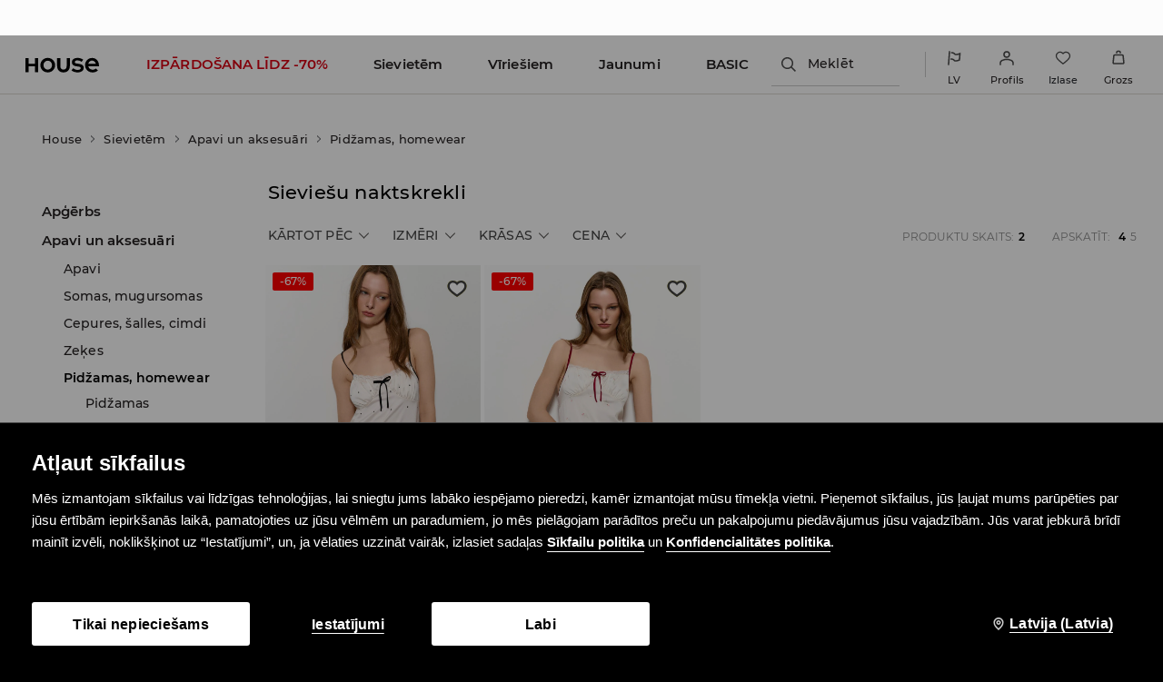

--- FILE ---
content_type: text/html; charset=UTF-8
request_url: https://www.housebrand.com/lv/lv/sievietem/aksesuari/pidzamas-ritasvarki/naktskrekli
body_size: 115488
content:
<!DOCTYPE html>
<!--[if lt IE 7]>      <html class="no-js lt-ie9 lt-ie8 lt-ie7"> <![endif]-->
<!--[if IE 7]>         <html class="no-js lt-ie9 lt-ie8"> <![endif]-->
<!--[if IE 8]>         <html class="no-js lt-ie9"> <![endif]-->
<!--[if gt IE 8]><!--> <html class="no-js" lang="lv" xml:lang="lv"> <!--<![endif]-->
    <head>
        <script>
    window.__COLLECT_PERFORMANCE_METRICS__ = false && window.performance && typeof window.performance.mark === "function";
    window.__FRONTEND_VERSION__ = '6.420.0';
    (function () {
        if (!performance) {
            return;
        }

        if (!window.__COLLECT_PERFORMANCE_METRICS__) {
            window.__COLLECT_PERFORMANCE_METRICS__ = false;
        }

        if (window.__COLLECT_PERFORMANCE_METRICS__) {
            performance.mark('page:render:start');
        }
    })();

    (function () {
        if (!window.getFeatureFlags) {
            const featureToggles = {"loadmorebutton":true,"enablenewtranslations":true,"cookiebotenabled":true,"enablenewseourlkey":true,"promobarnext":1,"seometarobots":true,"seocanonicals":true,"couponstickerenabled":true,"deliverypricewithstoremethod":true,"colorspreviewinfilters":true,"catalogcolorpicker":1,"producttilewithpreview":1,"livefeed":true,"pinchablegallery":true,"enablestickericon":true,"mobileactivecarriers":true,"disablerecordlogin":true,"disableapisessionlog":true,"cwvoptimization":1,"autogeneratedstickerstoggledisabled":true,"catalogfiltersoptimization":true,"marketingconsent":false,"rendercategorybanners":true,"pageblocksblockbystore":true,"klarnadbwrite":true,"newpaymentsqueue":true,"quickshopalgolia":true,"urlrewritewithredirect":true,"promotioncalculator":true,"promotioncalculatorcompare":false,"mergeanalyticssegmentscookies":true,"redesignforms":true,"newfirstordercoupongenerator":true,"skiplockcancelbatch":"true","eventviewcontent":true,"perbrandtranslationsenabled":true,"memorizepapaybraintreepaypal":true,"newecoupons":true,"multistickerenabled":true,"photosticker":true,"breadcrumbs":true,"previewcolorimage":true,"disablelimitpriceindex":true,"dynamicyield":true,"newdynamicyieldcontext":true,"devicecharacteristicstype":"desktop","ite40182":true,"productmanufacturer":true,"cmsblockarchapiread":true,"newsizetable":true,"infographicenabled":true,"minqtystock":true,"neworderstatus":true,"chatbotzowie":true,"newmyaccount":true,"cmscontent":true,"multicoupons":true,"targetplatformforsticker":true,"filterscounter":true,"addtocartwithpricebutton":true,"productcardvideo":true,"devpcmeventqueueenabled":true,"gbdemo-checkout-layout":"current","dsautopositionversion":"spv_v1.2","quickshop":1,"sidebar":1,"logrocket":1,"pickuppointsredesign":1,"redesigncheckout":1,"guestcheckout":1,"wishlisthomepage":1,"wishlist":1,"authorizationapi":1,"fastendcart":1,"loadmorecategorydescription":1,"categorylargephotos":1,"newsearch":1,"newproduct":1};

            window.getFeatureFlags = function () {
                return featureToggles;
            };
        }
    })();
</script>
        <meta http-equiv="Content-Type" content="text/html; charset=utf-8" />
<title>Sieviešu naktskrekli ⋆ Skaista naktsveļa - House</title>


    <script id="CookiebotConfiguration" type="application/json" data-cookieconsent="ignore">
        {
            "DisableSessionPixel": true
        }
    </script>
    <link rel="preload" as="script" href="https://consent.cookiebot.com/uc.js" fetchpriority="high" />
    <script data-cookieconsent="ignore">
        (function () {
            const cookiebotCookie = getCookiebotCookie();
            const statistics_consent = cookiebotCookie.includes('statistics:true') ? 'granted' : 'denied';
            const preferences_consent = cookiebotCookie.includes('preferences:true') ? 'granted' : 'denied';
            const marketing_consent = cookiebotCookie.includes('marketing:true') ? 'granted' : 'denied';
            const default_ads_data_redaction = marketing_consent === 'denied';

            window.dataLayer = window.dataLayer || [];
            function gtag() {
                dataLayer.push(arguments);
            }
            gtag("consent", "default", {
                ad_personalization: marketing_consent,
                ad_storage: marketing_consent,
                ad_user_data: marketing_consent,
                analytics_storage: statistics_consent,
                functionality_storage: preferences_consent,
                personalization_storage: preferences_consent,
                security_storage: "granted",
                wait_for_update: 2000,
            });

            gtag("set", "ads_data_redaction", default_ads_data_redaction);

            function getCookiebotCookie() {
                const match = document.cookie.match(RegExp('(?:^|;\\s*)CookieConsent=([^;]*)'));
                return match ? match[1].toString() : '';
            }
        })();
    </script>
    <script data-culture="LV" id="Cookiebot" src="https://consent.cookiebot.com/uc.js" data-cbid="12d1192d-c2b7-44ab-bd74-19a854f98087" type="text/javascript" fetchpriority="high" async></script>

    <script>
        (function() {
            let hasStatisticsConsent = getCookiebotCookie().includes('statistics:true');
            let isCookiebotEnabled = 1;
            let isCountryRequiringConsent = 0;

            if (!isCookiebotEnabled || !isCountryRequiringConsent || hasStatisticsConsent) {
                appendNRBrowserMonitoringScript();
            }

            function getCookiebotCookie() {
                let match = document.cookie.match(RegExp('(?:^|;\\s*)CookieConsent=([^;]*)'));
                return match ? match[1].toString() : '';
            }

            function appendNRBrowserMonitoringScript() {
                let nrScript = document.createElement('script');

                nrScript.setAttribute('type', 'text/javascript');
                nrScript.setAttribute('fetchpriority', 'high');
                nrScript.append(';window.NREUM||(NREUM={});NREUM.init={distributed_tracing:{enabled:true},privacy:{cookies_enabled:true},ajax:{deny_list:["bam.nr-data.net"]}};');
                nrScript.append(';NREUM.loader_config={accountID:"664398",trustKey:"664398",agentID:"1588890714",licenseKey:"cabb5a154f",applicationID:"1588890714"};');
                nrScript.append(';NREUM.info={beacon:"bam.nr-data.net",errorBeacon:"bam.nr-data.net",licenseKey:"cabb5a154f",applicationID:"1588890714",sa:1};');
                nrScript.append(';/*! For license information please see nr-loader-spa-1.248.0.min.js.LICENSE.txt */');
                nrScript.append('(()=>{var e,t,r={234:(e,t,r)=>{"use strict";r.d(t,{P_:()=>g,Mt:()=>v,C5:()=>s,DL:()=>A,OP:()=>D,lF:()=>N,Yu:()=>x,Dg:()=>m,CX:()=>c,GE:()=>w,sU:()=>j});var n=r(8632),i=r(9567);const o={beacon:n.ce.beacon,errorBeacon:n.ce.errorBeacon,licenseKey:void 0,applicationID:void 0,sa:void 0,queueTime:void 0,applicationTime:void 0,ttGuid:void 0,user:void 0,account:void 0,product:void 0,extra:void 0,jsAttributes:{},userAttributes:void 0,atts:void 0,transactionName:void 0,tNamePlain:void 0},a={};function s(e){if(!e)throw new Error("All info objects require an agent identifier!");if(!a[e])throw new Error("Info for ".concat(e," was never set"));return a[e]}function c(e,t){if(!e)throw new Error("All info objects require an agent identifier!");a[e]=(0,i.D)(t,o);const r=(0,n.ek)(e);r&&(r.info=a[e])}const u=e=>{if(!e||"string"!=typeof e)return!1;try{document.createDocumentFragment().querySelector(e)}catch{return!1}return!0};var d=r(7056),l=r(50);const f=()=>{const e={mask_selector:"*",block_selector:"[data-nr-block]",mask_input_options:{color:!1,date:!1,"datetime-local":!1,email:!1,month:!1,number:!1,range:!1,search:!1,tel:!1,text:!1,time:!1,url:!1,week:!1,textarea:!1,select:!1,password:!0}};return{feature_flags:[],proxy:{assets:void 0,beacon:void 0},privacy:{cookies_enabled:!0},ajax:{deny_list:void 0,block_internal:!0,enabled:!0,harvestTimeSeconds:10,autoStart:!0},distributed_tracing:{enabled:void 0,exclude_newrelic_header:void 0,cors_use_newrelic_header:void 0,cors_use_tracecontext_headers:void 0,allowed_origins:void 0},session:{domain:void 0,expiresMs:d.oD,inactiveMs:d.Hb},ssl:void 0,obfuscate:void 0,jserrors:{enabled:!0,harvestTimeSeconds:10,autoStart:!0},metrics:{enabled:!0,autoStart:!0},page_action:{enabled:!0,harvestTimeSeconds:30,autoStart:!0},page_view_event:{enabled:!0,autoStart:!0},page_view_timing:{enabled:!0,harvestTimeSeconds:30,long_task:!1,autoStart:!0},session_trace:{enabled:!0,harvestTimeSeconds:10,autoStart:!0},harvest:{tooManyRequestsDelay:60},session_replay:{autoStart:!0,enabled:!1,harvestTimeSeconds:60,sampling_rate:50,error_sampling_rate:50,collect_fonts:!1,inline_images:!1,inline_stylesheet:!0,mask_all_inputs:!0,get mask_text_selector(){return e.mask_selector},set mask_text_selector(t){u(t)?e.mask_selector=t+",[data-nr-mask]":null===t?e.mask_selector=t:(0,l.Z)("An invalid session_replay.mask_selector was provided and will not be used",t)},get block_class(){return"nr-block"},get ignore_class(){return"nr-ignore"},get mask_text_class(){return"nr-mask"},get block_selector(){return e.block_selector},set block_selector(t){u(t)?e.block_selector+=",".concat(t):""!==t&&(0,l.Z)("An invalid session_replay.block_selector was provided and will not be used",t)},get mask_input_options(){return e.mask_input_options},set mask_input_options(t){t&&"object"==typeof t?e.mask_input_options={...t,password:!0}:(0,l.Z)("An invalid session_replay.mask_input_option was provided and will not be used",t)}},spa:{enabled:!0,harvestTimeSeconds:10,autoStart:!0}}},h={},p="All configuration objects require an agent identifier!";function g(e){if(!e)throw new Error(p);if(!h[e])throw new Error("Configuration for ".concat(e," was never set"));return h[e]}function m(e,t){if(!e)throw new Error(p);h[e]=(0,i.D)(t,f());const r=(0,n.ek)(e);r&&(r.init=h[e])}function v(e,t){if(!e)throw new Error(p);var r=g(e);if(r){for(var n=t.split("."),i=0;i<n.length-1;i++)if("object"!=typeof(r=r[n[i]]))return;r=r[n[n.length-1]]}return r}const b={accountID:void 0,trustKey:void 0,agentID:void 0,licenseKey:void 0,applicationID:void 0,xpid:void 0},y={};function A(e){if(!e)throw new Error("All loader-config objects require an agent identifier!");if(!y[e])throw new Error("LoaderConfig for ".concat(e," was never set"));return y[e]}function w(e,t){if(!e)throw new Error("All loader-config objects require an agent identifier!");y[e]=(0,i.D)(t,b);const r=(0,n.ek)(e);r&&(r.loader_config=y[e])}const x=(0,n.mF)().o;var E=r(385),_=r(6818);const T={buildEnv:_.Re,customTransaction:void 0,disabled:!1,distMethod:_.gF,isolatedBacklog:!1,loaderType:void 0,maxBytes:3e4,offset:Math.floor(E._A?.performance?.timeOrigin||E._A?.performance?.timing?.navigationStart||Date.now()),onerror:void 0,origin:""+E._A.location,ptid:void 0,releaseIds:{},session:void 0,xhrWrappable:"function"==typeof E._A.XMLHttpRequest?.prototype?.addEventListener,version:_.q4,denyList:void 0},S={};function D(e){if(!e)throw new Error("All runtime objects require an agent identifier!");if(!S[e])throw new Error("Runtime for ".concat(e," was never set"));return S[e]}function j(e,t){if(!e)throw new Error("All runtime objects require an agent identifier!");S[e]=(0,i.D)(t,T);const r=(0,n.ek)(e);r&&(r.runtime=S[e])}function N(e){return function(e){try{const t=s(e);return!!t.licenseKey&&!!t.errorBeacon&&!!t.applicationID}catch(e){return!1}}(e)}},9567:(e,t,r)=>{"use strict";r.d(t,{D:()=>i});var n=r(50);function i(e,t){try{if(!e||"object"!=typeof e)return(0,n.Z)("Setting a Configurable requires an object as input");if(!t||"object"!=typeof t)return(0,n.Z)("Setting a Configurable requires a model to set its initial properties");const r=Object.create(Object.getPrototypeOf(t),Object.getOwnPropertyDescriptors(t)),o=0===Object.keys(r).length?e:r;for(let a in o)if(void 0!==e[a])try{Array.isArray(e[a])&&Array.isArray(t[a])?r[a]=Array.from(new Set([...e[a],...t[a]])):"object"==typeof e[a]&&"object"==typeof t[a]?r[a]=i(e[a],t[a]):r[a]=e[a]}catch(e){(0,n.Z)("An error occurred while setting a property of a Configurable",e)}return r}catch(e){(0,n.Z)("An error occured while setting a Configurable",e)}}},6818:(e,t,r)=>{"use strict";r.d(t,{Re:()=>i,gF:()=>o,lF:()=>a,q4:()=>n});const n="1.248.0",i="PROD",o="CDN",a="2.0.0-alpha.11"},385:(e,t,r)=>{"use strict";r.d(t,{FN:()=>c,IF:()=>l,LW:()=>a,Nk:()=>h,Tt:()=>u,_A:()=>o,cv:()=>p,iS:()=>s,il:()=>n,ux:()=>d,v6:()=>i,w1:()=>f});const n="undefined"!=typeof window&&!!window.document,i="undefined"!=typeof WorkerGlobalScope&&("undefined"!=typeof self&&self instanceof WorkerGlobalScope&&self.navigator instanceof WorkerNavigator||"undefined"!=typeof globalThis&&globalThis instanceof WorkerGlobalScope&&globalThis.navigator instanceof WorkerNavigator),o=n?window:"undefined"!=typeof WorkerGlobalScope&&("undefined"!=typeof self&&self instanceof WorkerGlobalScope&&self||"undefined"!=typeof globalThis&&globalThis instanceof WorkerGlobalScope&&globalThis),a="complete"===o?.document?.readyState,s=Boolean("hidden"===o?.document?.visibilityState),c=""+o?.location,u=/iPad|iPhone|iPod/.test(o.navigator?.userAgent),d=u&&"undefined"==typeof SharedWorker,l=(()=>{const e=o.navigator?.userAgent?.match(/Firefox[/\s](\d+\.\d+)/);return Array.isArray(e)&&e.length>=2?+e[1]:0})(),f=Boolean(n&&window.document.documentMode),h=!!o.navigator?.sendBeacon,p=Math.floor(o?.performance?.timeOrigin||o?.performance?.timing?.navigationStart||Date.now())},1117:(e,t,r)=>{"use strict";r.d(t,{w:()=>o});var n=r(50);const i={agentIdentifier:"",ee:void 0};class o{constructor(e){try{if("object"!=typeof e)return(0,n.Z)("shared context requires an object as input");this.sharedContext={},Object.assign(this.sharedContext,i),Object.entries(e).forEach((e=>{let[t,r]=e;Object.keys(i).includes(t)&&(this.sharedContext[t]=r)}))}catch(e){(0,n.Z)("An error occured while setting SharedContext",e)}}}},8e3:(e,t,r)=>{"use strict";r.d(t,{L:()=>d,R:()=>c});var n=r(8325),i=r(1284),o=r(4322),a=r(3325);const s={};function c(e,t){const r={staged:!1,priority:a.p[t]||0};u(e),s[e].get(t)||s[e].set(t,r)}function u(e){e&&(s[e]||(s[e]=new Map))}function d(){let e=arguments.length>0&&void 0!==arguments[0]?arguments[0]:"",t=arguments.length>1&&void 0!==arguments[1]?arguments[1]:"feature";if(u(e),!e||!s[e].get(t))return a(t);s[e].get(t).staged=!0;const r=[...s[e]];function a(t){const r=e?n.ee.get(e):n.ee,a=o.X.handlers;if(r.backlog&&a){var s=r.backlog[t],c=a[t];if(c){for(var u=0;s&&u<s.length;++u)l(s[u],c);(0,i.D)(c,(function(e,t){(0,i.D)(t,(function(t,r){r[0].on(e,r[1])}))}))}delete a[t],r.backlog[t]=null,r.emit("drain-"+t,[])}}r.every((e=>{let[t,r]=e;return r.staged}))&&(r.sort(((e,t)=>e[1].priority-t[1].priority)),r.forEach((t=>{let[r]=t;s[e].delete(r),a(r)})))}function l(e,t){var r=e[1];(0,i.D)(t[r],(function(t,r){var n=e[0];if(r[0]===n){var i=r[1],o=e[3],a=e[2];i.apply(o,a)}}))}},8325:(e,t,r)=>{"use strict";r.d(t,{A:()=>c,ee:()=>u});var n=r(8632),i=r(2210),o=r(234);class a{constructor(e){this.contextId=e}}var s=r(3117);const c="nr@context:".concat(s.a),u=function e(t,r){var n={},s={},d={},f=!1;try{f=16===r.length&&(0,o.OP)(r).isolatedBacklog}catch(e){}var h={on:g,addEventListener:g,removeEventListener:function(e,t){var r=n[e];if(!r)return;for(var i=0;i<r.length;i++)r[i]===t&&r.splice(i,1)},emit:function(e,r,n,i,o){!1!==o&&(o=!0);if(u.aborted&&!i)return;t&&o&&t.emit(e,r,n);for(var a=p(n),c=m(e),d=c.length,l=0;l<d;l++)c[l].apply(a,r);var f=b()[s[e]];f&&f.push([h,e,r,a]);return a},get:v,listeners:m,context:p,buffer:function(e,t){const r=b();if(t=t||"feature",h.aborted)return;Object.entries(e||{}).forEach((e=>{let[n,i]=e;s[i]=t,t in r||(r[t]=[])}))},abort:l,aborted:!1,isBuffering:function(e){return!!b()[s[e]]},debugId:r,backlog:f?{}:t&&"object"==typeof t.backlog?t.backlog:{}};return h;function p(e){return e&&e instanceof a?e:e?(0,i.X)(e,c,(()=>new a(c))):new a(c)}function g(e,t){n[e]=m(e).concat(t)}function m(e){return n[e]||[]}function v(t){return d[t]=d[t]||e(h,t)}function b(){return h.backlog}}(void 0,"globalEE"),d=(0,n.fP)();function l(){u.aborted=!0,u.backlog={}}d.ee||(d.ee=u)},5546:(e,t,r)=>{"use strict";r.d(t,{E:()=>n,p:()=>i});var n=r(8325).ee.get("handle");function i(e,t,r,i,o){o?(o.buffer([e],i),o.emit(e,t,r)):(n.buffer([e],i),n.emit(e,t,r))}},4322:(e,t,r)=>{"use strict";r.d(t,{X:()=>o});var n=r(5546);o.on=a;var i=o.handlers={};function o(e,t,r,o){a(o||n.E,i,e,t,r)}function a(e,t,r,i,o){o||(o="feature"),e||(e=n.E);var a=t[o]=t[o]||{};(a[r]=a[r]||[]).push([e,i])}},3239:(e,t,r)=>{"use strict";r.d(t,{bP:()=>s,iz:()=>c,m$:()=>a});var n=r(385);let i=!1,o=!1;try{const e={get passive(){return i=!0,!1},get signal(){return o=!0,!1}};n._A.addEventListener("test",null,e),n._A.removeEventListener("test",null,e)}catch(e){}function a(e,t){return i||o?{capture:!!e,passive:i,signal:t}:!!e}function s(e,t){let r=arguments.length>2&&void 0!==arguments[2]&&arguments[2],n=arguments.length>3?arguments[3]:void 0;window.addEventListener(e,t,a(r,n))}function c(e,t){let r=arguments.length>2&&void 0!==arguments[2]&&arguments[2],n=arguments.length>3?arguments[3]:void 0;document.addEventListener(e,t,a(r,n))}},3117:(e,t,r)=>{"use strict";r.d(t,{a:()=>n});const n=(0,r(4402).Rl)()},4402:(e,t,r)=>{"use strict";r.d(t,{Ht:()=>u,M:()=>c,Rl:()=>a,ky:()=>s});var n=r(385);const i="xxxxxxxx-xxxx-4xxx-yxxx-xxxxxxxxxxxx";function o(e,t){return e?15&e[t]:16*Math.random()|0}function a(){const e=n._A?.crypto||n._A?.msCrypto;let t,r=0;return e&&e.getRandomValues&&(t=e.getRandomValues(new Uint8Array(31))),i.split("").map((e=>"x"===e?o(t,++r).toString(16):"y"===e?(3&o()|8).toString(16):e)).join("")}function s(e){const t=n._A?.crypto||n._A?.msCrypto;let r,i=0;t&&t.getRandomValues&&(r=t.getRandomValues(new Uint8Array(31)));const a=[];for(var s=0;s<e;s++)a.push(o(r,++i).toString(16));return a.join("")}function c(){return s(16)}function u(){return s(32)}},7056:(e,t,r)=>{"use strict";r.d(t,{Bq:()=>n,Hb:()=>o,oD:()=>i});const n="NRBA",i=144e5,o=18e5},7894:(e,t,r)=>{"use strict";function n(){return Math.round(performance.now())}r.d(t,{z:()=>n})},7243:(e,t,r)=>{"use strict";r.d(t,{e:()=>i});var n=r(385);function i(e){if(0===(e||"").indexOf("data:"))return{protocol:"data"};try{const t=new URL(e,location.href),r={port:t.port,hostname:t.hostname,pathname:t.pathname,search:t.search,protocol:t.protocol.slice(0,t.protocol.indexOf(":")),sameOrigin:t.protocol===n._A?.location?.protocol&&t.host===n._A?.location?.host};return r.port&&""!==r.port||("http:"===t.protocol&&(r.port="80"),"https:"===t.protocol&&(r.port="443")),r.pathname&&""!==r.pathname?r.pathname.startsWith("/")||(r.pathname="/".concat(r.pathname)):r.pathname="/",r}catch(e){return{}}}},50:(e,t,r)=>{"use strict";function n(e,t){"function"==typeof console.warn&&(console.warn("New Relic: ".concat(e)),t&&console.warn(t))}r.d(t,{Z:()=>n})},2825:(e,t,r)=>{"use strict";r.d(t,{N:()=>d,T:()=>l});var n=r(8325),i=r(5546),o=r(3325),a=r(385);const s="newrelic";const c={stn:[o.D.sessionTrace],err:[o.D.jserrors,o.D.metrics],ins:[o.D.pageAction],spa:[o.D.spa],sr:[o.D.sessionReplay,o.D.sessionTrace]},u=new Set;function d(e,t){const r=n.ee.get(t);e&&"object"==typeof e&&(u.has(t)||(Object.entries(e).forEach((e=>{let[t,n]=e;c[t]?c[t].forEach((e=>{n?(0,i.p)("feat-"+t,[],void 0,e,r):(0,i.p)("block-"+t,[],void 0,e,r),(0,i.p)("rumresp-"+t,[Boolean(n)],void 0,e,r)})):n&&(0,i.p)("feat-"+t,[],void 0,void 0,r),l[t]=Boolean(n)})),Object.keys(c).forEach((e=>{void 0===l[e]&&(c[e]?.forEach((t=>(0,i.p)("rumresp-"+e,[!1],void 0,t,r))),l[e]=!1)})),u.add(t),function(){let e=arguments.length>0&&void 0!==arguments[0]?arguments[0]:{};try{a._A.dispatchEvent(new CustomEvent(s,{detail:e}))}catch(e){}}({loaded:!0})))}const l={}},2210:(e,t,r)=>{"use strict";r.d(t,{X:()=>i});var n=Object.prototype.hasOwnProperty;function i(e,t,r){if(n.call(e,t))return e[t];var i=r();if(Object.defineProperty&&Object.keys)try{return Object.defineProperty(e,t,{value:i,writable:!0,enumerable:!1}),i}catch(e){}return e[t]=i,i}},1284:(e,t,r)=>{"use strict";r.d(t,{D:()=>n});const n=(e,t)=>Object.entries(e||{}).map((e=>{let[r,n]=e;return t(r,n)}))},4351:(e,t,r)=>{"use strict";r.d(t,{P:()=>o});var n=r(8325);const i=()=>{const e=new WeakSet;return(t,r)=>{if("object"==typeof r&&null!==r){if(e.has(r))return;e.add(r)}return r}};function o(e){try{return JSON.stringify(e,i())}catch(e){try{n.ee.emit("internal-error",[e])}catch(e){}}}},3960:(e,t,r)=>{"use strict";r.d(t,{KB:()=>a,b2:()=>o});var n=r(3239);function i(){return"undefined"==typeof document||"complete"===document.readyState}function o(e,t){if(i())return e();(0,n.bP)("load",e,t)}function a(e){if(i())return e();(0,n.iz)("DOMContentLoaded",e)}},8632:(e,t,r)=>{"use strict";r.d(t,{EZ:()=>d,ce:()=>o,ek:()=>u,fP:()=>a,gG:()=>l,h5:()=>c,mF:()=>s});var n=r(7894),i=r(385);const o={beacon:"bam.nr-data.net",errorBeacon:"bam.nr-data.net"};function a(){return i._A.NREUM||(i._A.NREUM={}),void 0===i._A.newrelic&&(i._A.newrelic=i._A.NREUM),i._A.NREUM}function s(){let e=a();return e.o||(e.o={ST:i._A.setTimeout,SI:i._A.setImmediate,CT:i._A.clearTimeout,XHR:i._A.XMLHttpRequest,REQ:i._A.Request,EV:i._A.Event,PR:i._A.Promise,MO:i._A.MutationObserver,FETCH:i._A.fetch}),e}function c(e,t){let r=a();r.initializedAgents??={},t.initializedAt={ms:(0,n.z)(),date:new Date},r.initializedAgents[e]=t}function u(e){let t=a();return t.initializedAgents?.[e]}function d(e,t){a()[e]=t}function l(){return function(){let e=a();const t=e.info||{};e.info={beacon:o.beacon,errorBeacon:o.errorBeacon,...t}}(),function(){let e=a();const t=e.init||{};e.init={...t}}(),s(),function(){let e=a();const t=e.loader_config||{};e.loader_config={...t}}(),a()}},7956:(e,t,r)=>{"use strict";r.d(t,{N:()=>i});var n=r(3239);function i(e){let t=arguments.length>1&&void 0!==arguments[1]&&arguments[1],r=arguments.length>2?arguments[2]:void 0,i=arguments.length>3?arguments[3]:void 0;(0,n.iz)("visibilitychange",(function(){if(t)return void("hidden"===document.visibilityState&&e());e(document.visibilityState)}),r,i)}},1214:(e,t,r)=>{"use strict";r.d(t,{em:()=>b,u5:()=>D,QU:()=>C,_L:()=>I,Gm:()=>H,Lg:()=>L,BV:()=>G,Kf:()=>K});var n=r(8325),i=r(3117);const o="nr@original:".concat(i.a);var a=Object.prototype.hasOwnProperty,s=!1;function c(e,t){return e||(e=n.ee),r.inPlace=function(e,t,n,i,o){n||(n="");const a="-"===n.charAt(0);for(let s=0;s<t.length;s++){const c=t[s],u=e[c];d(u)||(e[c]=r(u,a?c+n:n,i,c,o))}},r.flag=o,r;function r(t,r,n,s,c){return d(t)?t:(r||(r=""),nrWrapper[o]=t,function(e,t,r){if(Object.defineProperty&&Object.keys)try{return Object.keys(e).forEach((function(r){Object.defineProperty(t,r,{get:function(){return e[r]},set:function(t){return e[r]=t,t}})})),t}catch(e){u([e],r)}for(var n in e)a.call(e,n)&&(t[n]=e[n])}(t,nrWrapper,e),nrWrapper);function nrWrapper(){var o,a,d,l;try{a=this,o=[...arguments],d="function"==typeof n?n(o,a):n||{}}catch(t){u([t,"",[o,a,s],d],e)}i(r+"start",[o,a,s],d,c);try{return l=t.apply(a,o)}catch(e){throw i(r+"err",[o,a,e],d,c),e}finally{i(r+"end",[o,a,l],d,c)}}}function i(r,n,i,o){if(!s||t){var a=s;s=!0;try{e.emit(r,n,i,t,o)}catch(t){u([t,r,n,i],e)}s=a}}}function u(e,t){t||(t=n.ee);try{t.emit("internal-error",e)}catch(e){}}function d(e){return!(e&&"function"==typeof e&&e.apply&&!e[o])}var l=r(2210),f=r(385);const h={},p=f._A.XMLHttpRequest,g="addEventListener",m="removeEventListener",v="nr@wrapped:".concat(n.A);function b(e){var t=function(e){return(e||n.ee).get("events")}(e);if(h[t.debugId]++)return t;h[t.debugId]=1;var r=c(t,!0);function i(e){r.inPlace(e,[g,m],"-",o)}function o(e,t){return e[1]}return"getPrototypeOf"in Object&&(f.il&&y(document,i),y(f._A,i),y(p.prototype,i)),t.on(g+"-start",(function(e,t){var n=e[1];if(null!==n&&("function"==typeof n||"object"==typeof n)){var i=(0,l.X)(n,v,(function(){var e={object:function(){if("function"!=typeof n.handleEvent)return;return n.handleEvent.apply(n,arguments)},function:n}[typeof n];return e?r(e,"fn-",null,e.name||"anonymous"):n}));this.wrapped=e[1]=i}})),t.on(m+"-start",(function(e){e[1]=this.wrapped||e[1]})),t}function y(e,t){let r=e;for(;"object"==typeof r&&!Object.prototype.hasOwnProperty.call(r,g);)r=Object.getPrototypeOf(r);for(var n=arguments.length,i=new Array(n>2?n-2:0),o=2;o<n;o++)i[o-2]=arguments[o];r&&t(r,...i)}var A="fetch-",w=A+"body-",x=["arrayBuffer","blob","json","text","formData"],E=f._A.Request,_=f._A.Response,T="prototype";const S={};function D(e){const t=function(e){return(e||n.ee).get("fetch")}(e);if(!(E&&_&&f._A.fetch))return t;if(S[t.debugId]++)return t;function r(e,r,i){var o=e[r];"function"==typeof o&&(e[r]=function(){var e,r=[...arguments],a={};t.emit(i+"before-start",[r],a),a[n.A]&&a[n.A].dt&&(e=a[n.A].dt);var s=o.apply(this,r);return t.emit(i+"start",[r,e],s),s.then((function(e){return t.emit(i+"end",[null,e],s),e}),(function(e){throw t.emit(i+"end",[e],s),e}))})}return S[t.debugId]=1,x.forEach((e=>{r(E[T],e,w),r(_[T],e,w)})),r(f._A,"fetch",A),t.on(A+"end",(function(e,r){var n=this;if(r){var i=r.headers.get("content-length");null!==i&&(n.rxSize=i),t.emit(A+"done",[null,r],n)}else t.emit(A+"done",[e],n)})),t}const j={},N=["pushState","replaceState"];function C(e){const t=function(e){return(e||n.ee).get("history")}(e);return!f.il||j[t.debugId]++||(j[t.debugId]=1,c(t).inPlace(window.history,N,"-")),t}var R=r(3239);const O={},P=["appendChild","insertBefore","replaceChild"];function I(e){const t=function(e){return(e||n.ee).get("jsonp")}(e);if(!f.il||O[t.debugId])return t;O[t.debugId]=!0;var r=c(t),i=/[?&](?:callback|cb)=([^&#]+)/,o=/(.*)\.([^.]+)/,a=/^(\w+)(\.|$)(.*)$/;function s(e,t){if(!e)return t;const r=e.match(a),n=r[1];return s(r[3],t[n])}return r.inPlace(Node.prototype,P,"dom-"),t.on("dom-start",(function(e){!function(e){if(!e||"string"!=typeof e.nodeName||"script"!==e.nodeName.toLowerCase())return;if("function"!=typeof e.addEventListener)return;var n=(a=e.src,c=a.match(i),c?c[1]:null);var a,c;if(!n)return;var u=function(e){var t=e.match(o);if(t&&t.length>=3)return{key:t[2],parent:s(t[1],window)};return{key:e,parent:window}}(n);if("function"!=typeof u.parent[u.key])return;var d={};function l(){t.emit("jsonp-end",[],d),e.removeEventListener("load",l,(0,R.m$)(!1)),e.removeEventListener("error",f,(0,R.m$)(!1))}function f(){t.emit("jsonp-error",[],d),t.emit("jsonp-end",[],d),e.removeEventListener("load",l,(0,R.m$)(!1)),e.removeEventListener("error",f,(0,R.m$)(!1))}r.inPlace(u.parent,[u.key],"cb-",d),e.addEventListener("load",l,(0,R.m$)(!1)),e.addEventListener("error",f,(0,R.m$)(!1)),t.emit("new-jsonp",[e.src],d)}(e[0])})),t}const k={};function H(e){const t=function(e){return(e||n.ee).get("mutation")}(e);if(!f.il||k[t.debugId])return t;k[t.debugId]=!0;var r=c(t),i=f._A.MutationObserver;return i&&(window.MutationObserver=function(e){return this instanceof i?new i(r(e,"fn-")):i.apply(this,arguments)},MutationObserver.prototype=i.prototype),t}const z={};function L(e){const t=function(e){return(e||n.ee).get("promise")}(e);if(z[t.debugId])return t;z[t.debugId]=!0;var r=t.context,i=c(t),a=f._A.Promise;return a&&function(){function e(r){var n=t.context(),o=i(r,"executor-",n,null,!1);const s=Reflect.construct(a,[o],e);return t.context(s).getCtx=function(){return n},s}f._A.Promise=e,Object.defineProperty(e,"name",{value:"Promise"}),e.toString=function(){return a.toString()},Object.setPrototypeOf(e,a),["all","race"].forEach((function(r){const n=a[r];e[r]=function(e){let i=!1;[...e||[]].forEach((e=>{this.resolve(e).then(a("all"===r),a(!1))}));const o=n.apply(this,arguments);return o;function a(e){return function(){t.emit("propagate",[null,!i],o,!1,!1),i=i||!e}}}})),["resolve","reject"].forEach((function(r){const n=a[r];e[r]=function(e){const r=n.apply(this,arguments);return e!==r&&t.emit("propagate",[e,!0],r,!1,!1),r}})),e.prototype=a.prototype;const n=a.prototype.then;a.prototype.then=function(){var e=this,o=r(e);o.promise=e;for(var a=arguments.length,s=new Array(a),c=0;c<a;c++)s[c]=arguments[c];s[0]=i(s[0],"cb-",o,null,!1),s[1]=i(s[1],"cb-",o,null,!1);const u=n.apply(this,s);return o.nextPromise=u,t.emit("propagate",[e,!0],u,!1,!1),u},a.prototype.then[o]=n,t.on("executor-start",(function(e){e[0]=i(e[0],"resolve-",this,null,!1),e[1]=i(e[1],"resolve-",this,null,!1)})),t.on("executor-err",(function(e,t,r){e[1](r)})),t.on("cb-end",(function(e,r,n){t.emit("propagate",[n,!0],this.nextPromise,!1,!1)})),t.on("propagate",(function(e,r,n){this.getCtx&&!r||(this.getCtx=function(){if(e instanceof Promise)var r=t.context(e);return r&&r.getCtx?r.getCtx():this})}))}(),t}const M={},F="setTimeout",B="setInterval",U="clearTimeout",Z="-start",V="-",q=[F,"setImmediate",B,U,"clearImmediate"];function G(e){const t=function(e){return(e||n.ee).get("timer")}(e);if(M[t.debugId]++)return t;M[t.debugId]=1;var r=c(t);return r.inPlace(f._A,q.slice(0,2),F+V),r.inPlace(f._A,q.slice(2,3),B+V),r.inPlace(f._A,q.slice(3),U+V),t.on(B+Z,(function(e,t,n){e[0]=r(e[0],"fn-",null,n)})),t.on(F+Z,(function(e,t,n){this.method=n,this.timerDuration=isNaN(e[1])?0:+e[1],e[0]=r(e[0],"fn-",this,n)})),t}var W=r(50);const X={},Y=["open","send"];function K(e){var t=e||n.ee;const r=function(e){return(e||n.ee).get("xhr")}(t);if(X[r.debugId]++)return r;X[r.debugId]=1,b(t);var i=c(r),o=f._A.XMLHttpRequest,a=f._A.MutationObserver,s=f._A.Promise,u=f._A.setInterval,d="readystatechange",l=["onload","onerror","onabort","onloadstart","onloadend","onprogress","ontimeout"],h=[],p=f._A.XMLHttpRequest=function(e){const t=new o(e),n=r.context(t);try{r.emit("new-xhr",[t],n),t.addEventListener(d,(a=n,function(){var e=this;e.readyState>3&&!a.resolved&&(a.resolved=!0,r.emit("xhr-resolved",[],e)),i.inPlace(e,l,"fn-",w)}),(0,R.m$)(!1))}catch(e){(0,W.Z)("An error occurred while intercepting XHR",e);try{r.emit("internal-error",[e])}catch(e){}}var a;return t};function g(e,t){i.inPlace(t,["onreadystatechange"],"fn-",w)}if(function(e,t){for(var r in e)t[r]=e[r]}(o,p),p.prototype=o.prototype,i.inPlace(p.prototype,Y,"-xhr-",w),r.on("send-xhr-start",(function(e,t){g(e,t),function(e){h.push(e),a&&(m?m.then(A):u?u(A):(v=-v,y.data=v))}(t)})),r.on("open-xhr-start",g),a){var m=s&&s.resolve();if(!u&&!s){var v=1,y=document.createTextNode(v);new a(A).observe(y,{characterData:!0})}}else t.on("fn-end",(function(e){e[0]&&e[0].type===d||A()}));function A(){for(var e=0;e<h.length;e++)g(0,h[e]);h.length&&(h=[])}function w(e,t){return t}return r}},7825:(e,t,r)=>{"use strict";r.d(t,{t:()=>n});const n=r(3325).D.ajax},6660:(e,t,r)=>{"use strict";r.d(t,{t:()=>n});const n=r(3325).D.jserrors},3081:(e,t,r)=>{"use strict";r.d(t,{gF:()=>o,mY:()=>i,t9:()=>n,vz:()=>s,xS:()=>a});const n=r(3325).D.metrics,i="sm",o="cm",a="storeSupportabilityMetrics",s="storeEventMetrics"},4649:(e,t,r)=>{"use strict";r.d(t,{t:()=>n});const n=r(3325).D.pageAction},7633:(e,t,r)=>{"use strict";r.d(t,{t:()=>n});const n=r(3325).D.pageViewEvent},9251:(e,t,r)=>{"use strict";r.d(t,{t:()=>n});const n=r(3325).D.pageViewTiming},7144:(e,t,r)=>{"use strict";r.d(t,{t:()=>n});const n=r(3325).D.sessionReplay},3614:(e,t,r)=>{"use strict";r.d(t,{BST_RESOURCE:()=>i,END:()=>s,FEATURE_NAME:()=>n,FN_END:()=>u,FN_START:()=>c,PUSH_STATE:()=>d,RESOURCE:()=>o,START:()=>a});const n=r(3325).D.sessionTrace,i="bstResource",o="resource",a="-start",s="-end",c="fn"+a,u="fn"+s,d="pushState"},7836:(e,t,r)=>{"use strict";r.d(t,{BODY:()=>x,CB_END:()=>E,CB_START:()=>u,END:()=>w,FEATURE_NAME:()=>i,FETCH:()=>T,FETCH_BODY:()=>v,FETCH_DONE:()=>m,FETCH_START:()=>g,FN_END:()=>c,FN_START:()=>s,INTERACTION:()=>f,INTERACTION_API:()=>d,INTERACTION_EVENTS:()=>o,JSONP_END:()=>b,JSONP_NODE:()=>p,JS_TIME:()=>_,MAX_TIMER_BUDGET:()=>a,REMAINING:()=>l,SPA_NODE:()=>h,START:()=>A,originalSetTimeout:()=>y});var n=r(234);const i=r(3325).D.spa,o=["click","submit","keypress","keydown","keyup","change"],a=999,s="fn-start",c="fn-end",u="cb-start",d="api-ixn-",l="remaining",f="interaction",h="spaNode",p="jsonpNode",g="fetch-start",m="fetch-done",v="fetch-body-",b="jsonp-end",y=n.Yu.ST,A="-start",w="-end",x="-body",E="cb"+w,_="jsTime",T="fetch"},5938:(e,t,r)=>{"use strict";r.d(t,{W:()=>i});var n=r(8325);class i{constructor(e,t,r){this.agentIdentifier=e,this.aggregator=t,this.ee=n.ee.get(e),this.featureName=r,this.blocked=!1}}},7530:(e,t,r)=>{"use strict";r.d(t,{j:()=>b});var n=r(3325),i=r(234),o=r(5546),a=r(8325),s=r(7894),c=r(8e3),u=r(3960),d=r(385),l=r(50),f=r(3081),h=r(8632);function p(){const e=(0,h.gG)();["setErrorHandler","finished","addToTrace","addRelease","addPageAction","setCurrentRouteName","setPageViewName","setCustomAttribute","interaction","noticeError","setUserId","setApplicationVersion","start","recordReplay","pauseReplay"].forEach((t=>{e[t]=function(){for(var r=arguments.length,n=new Array(r),i=0;i<r;i++)n[i]=arguments[i];return function(t){for(var r=arguments.length,n=new Array(r>1?r-1:0),i=1;i<r;i++)n[i-1]=arguments[i];let o=[];return Object.values(e.initializedAgents).forEach((e=>{e.exposed&&e.api[t]&&o.push(e.api[t](...n))})),o.length>1?o:o[0]}(t,...n)}}))}var g=r(2825);const m=e=>{const t=e.startsWith("http");e+="/",r.p=t?e:"https://"+e};let v=!1;function b(e){let t=arguments.length>1&&void 0!==arguments[1]?arguments[1]:{},b=arguments.length>2?arguments[2]:void 0,y=arguments.length>3?arguments[3]:void 0,{init:A,info:w,loader_config:x,runtime:E={loaderType:b},exposed:_=!0}=t;const T=(0,h.gG)();w||(A=T.init,w=T.info,x=T.loader_config),(0,i.Dg)(e.agentIdentifier,A||{}),(0,i.GE)(e.agentIdentifier,x||{}),w.jsAttributes??={},d.v6&&(w.jsAttributes.isWorker=!0),(0,i.CX)(e.agentIdentifier,w);const S=(0,i.P_)(e.agentIdentifier),D=[w.beacon,w.errorBeacon];v||(S.proxy.assets&&(m(S.proxy.assets),D.push(S.proxy.assets)),S.proxy.beacon&&D.push(S.proxy.beacon),p(),(0,h.EZ)("activatedFeatures",g.T)),E.denyList=[...S.ajax.deny_list||[],...S.ajax.block_internal?D:[]],(0,i.sU)(e.agentIdentifier,E),void 0===e.api&&(e.api=function(e,t){t||(0,c.R)(e,"api");const h={};var p=a.ee.get(e),g=p.get("tracer"),m="api-",v=m+"ixn-";function b(t,r,n,o){const a=(0,i.C5)(e);return null===r?delete a.jsAttributes[t]:(0,i.CX)(e,{...a,jsAttributes:{...a.jsAttributes,[t]:r}}),w(m,n,!0,o||null===r?"session":void 0)(t,r)}function y(){}["setErrorHandler","finished","addToTrace","addRelease"].forEach((e=>{h[e]=w(m,e,!0,"api")})),h.addPageAction=w(m,"addPageAction",!0,n.D.pageAction),h.setCurrentRouteName=w(m,"routeName",!0,n.D.spa),h.setPageViewName=function(t,r){if("string"==typeof t)return"/"!==t.charAt(0)&&(t="/"+t),(0,i.OP)(e).customTransaction=(r||"http://custom.transaction")+t,w(m,"setPageViewName",!0)()},h.setCustomAttribute=function(e,t){let r=arguments.length>2&&void 0!==arguments[2]&&arguments[2];if("string"==typeof e){if(["string","number","boolean"].includes(typeof t)||null===t)return b(e,t,"setCustomAttribute",r);(0,l.Z)("Failed to execute setCustomAttribute.\\nNon-null value must be a string, number or boolean type, but a type of <".concat(typeof t,"> was provided."))}else(0,l.Z)("Failed to execute setCustomAttribute.\\nName must be a string type, but a type of <".concat(typeof e,"> was provided."))},h.setUserId=function(e){if("string"==typeof e||null===e)return b("enduser.id",e,"setUserId",!0);(0,l.Z)("Failed to execute setUserId.\\nNon-null value must be a string type, but a type of <".concat(typeof e,"> was provided."))},h.setApplicationVersion=function(e){if("string"==typeof e||null===e)return b("application.version",e,"setApplicationVersion",!1);(0,l.Z)("Failed to execute setApplicationVersion. Expected <String | null>, but got <".concat(typeof e,">."))},h.start=e=>{try{const t=e?"defined":"undefined";(0,o.p)(f.xS,["API/start/".concat(t,"/called")],void 0,n.D.metrics,p);const r=Object.values(n.D);if(void 0===e)e=r;else{if((e=Array.isArray(e)&&e.length?e:[e]).some((e=>!r.includes(e))))return(0,l.Z)("Invalid feature name supplied. Acceptable feature names are: ".concat(r));e.includes(n.D.pageViewEvent)||e.push(n.D.pageViewEvent)}e.forEach((e=>{p.emit("".concat(e,"-opt-in"))}))}catch(e){(0,l.Z)("An unexpected issue occurred",e)}},h.recordReplay=function(){(0,o.p)(f.xS,["API/recordReplay/called"],void 0,n.D.metrics,p),(0,o.p)("recordReplay",[],void 0,n.D.sessionReplay,p)},h.pauseReplay=function(){(0,o.p)(f.xS,["API/pauseReplay/called"],void 0,n.D.metrics,p),(0,o.p)("pauseReplay",[],void 0,n.D.sessionReplay,p)},h.interaction=function(){return(new y).get()};var A=y.prototype={createTracer:function(e,t){var r={},i=this,a="function"==typeof t;return(0,o.p)(f.xS,["API/createTracer/called"],void 0,n.D.metrics,p),(0,o.p)(v+"tracer",[(0,s.z)(),e,r],i,n.D.spa,p),function(){if(g.emit((a?"":"no-")+"fn-start",[(0,s.z)(),i,a],r),a)try{return t.apply(this,arguments)}catch(e){throw g.emit("fn-err",[arguments,this,e],r),e}finally{g.emit("fn-end",[(0,s.z)()],r)}}}};function w(e,t,r,i){return function(){return(0,o.p)(f.xS,["API/"+t+"/called"],void 0,n.D.metrics,p),i&&(0,o.p)(e+t,[(0,s.z)(),...arguments],r?null:this,i,p),r?void 0:this}}function x(){r.e(111).then(r.bind(r,7438)).then((t=>{let{setAPI:r}=t;r(e),(0,c.L)(e,"api")})).catch((()=>(0,l.Z)("Downloading runtime APIs failed...")))}return["actionText","setName","setAttribute","save","ignore","onEnd","getContext","end","get"].forEach((e=>{A[e]=w(v,e,void 0,n.D.spa)})),h.noticeError=function(e,t){"string"==typeof e&&(e=new Error(e)),(0,o.p)(f.xS,["API/noticeError/called"],void 0,n.D.metrics,p),(0,o.p)("err",[e,(0,s.z)(),!1,t],void 0,n.D.jserrors,p)},d.il?(0,u.b2)((()=>x()),!0):x(),h}(e.agentIdentifier,y)),void 0===e.exposed&&(e.exposed=_),v=!0}},1926:(e,t,r)=>{r.nc=(()=>{try{return document?.currentScript?.nonce}catch(e){}return""})()},3325:(e,t,r)=>{"use strict";r.d(t,{D:()=>n,p:()=>i});const n={ajax:"ajax",jserrors:"jserrors",metrics:"metrics",pageAction:"page_action",pageViewEvent:"page_view_event",pageViewTiming:"page_view_timing",sessionReplay:"session_replay",sessionTrace:"session_trace",spa:"spa"},i={[n.pageViewEvent]:1,[n.pageViewTiming]:2,[n.metrics]:3,[n.jserrors]:4,[n.ajax]:5,[n.sessionTrace]:6,[n.pageAction]:7,[n.spa]:8,[n.sessionReplay]:9}}},n={};function i(e){var t=n[e];if(void 0!==t)return t.exports;var o=n[e]={exports:{}};return r[e](o,o.exports,i),o.exports}i.m=r,i.d=(e,t)=>{for(var r in t)i.o(t,r)&&!i.o(e,r)&&Object.defineProperty(e,r,{enumerable:!0,get:t[r]})},i.f={},i.e=e=>Promise.all(Object.keys(i.f).reduce(((t,r)=>(i.f[r](e,t),t)),[])),i.u=e=>({111:"nr-spa",164:"nr-spa-compressor",433:"nr-spa-recorder"}[e]+"-1.248.0.min.js"),i.o=(e,t)=>Object.prototype.hasOwnProperty.call(e,t),e={},t="NRBA-1.248.0.PROD:",i.l=(r,n,o,a)=>{if(e[r])e[r].push(n);else{var s,c;if(void 0!==o)for(var u=document.getElementsByTagName("script"),d=0;d<u.length;d++){var l=u[d];if(l.getAttribute("src")==r||l.getAttribute("data-webpack")==t+o){s=l;break}}s||(c=!0,(s=document.createElement("script")).charset="utf-8",s.timeout=120,i.nc&&s.setAttribute("nonce",i.nc),s.setAttribute("data-webpack",t+o),s.src=r,0!==s.src.indexOf(window.location.origin+"/")&&(s.crossOrigin="anonymous"),s.integrity=i.sriHashes[a],s.crossOrigin="anonymous"),e[r]=[n];var f=(t,n)=>{s.onerror=s.onload=null,clearTimeout(h);var i=e[r];if(delete e[r],s.parentNode&&s.parentNode.removeChild(s),i&&i.forEach((e=>e(n))),t)return t(n)},h=setTimeout(f.bind(null,void 0,{type:"timeout",target:s}),12e4);s.onerror=f.bind(null,s.onerror),s.onload=f.bind(null,s.onload),c&&document.head.appendChild(s)}},i.r=e=>{"undefined"!=typeof Symbol&&Symbol.toStringTag&&Object.defineProperty(e,Symbol.toStringTag,{value:"Module"}),Object.defineProperty(e,"__esModule",{value:!0})},i.p="https://js-agent.newrelic.com/",i.sriHashes={111:"sha512-ZwkW/wLO65ZnBcPIJO2VJVqTtRyXCRZiimLidZm1CYZfRiDwnchDLGFiEKDNkhfy/b1cgD3SElt5YjVudzleDQ=="},(()=>{var e={801:0,92:0};i.f.j=(t,r)=>{var n=i.o(e,t)?e[t]:void 0;if(0!==n)if(n)r.push(n[2]);else{var o=new Promise(((r,i)=>n=e[t]=[r,i]));r.push(n[2]=o);var a=i.p+i.u(t),s=new Error;i.l(a,(r=>{if(i.o(e,t)&&(0!==(n=e[t])&&(e[t]=void 0),n)){var o=r&&("load"===r.type?"missing":r.type),a=r&&r.target&&r.target.src;s.message="Loading chunk "+t+" failed.\\n("+o+": "+a+")",s.name="ChunkLoadError",s.type=o,s.request=a,n[1](s)}}),"chunk-"+t,t)}};var t=(t,r)=>{var n,o,[a,s,c]=r,u=0;if(a.some((t=>0!==e[t]))){for(n in s)i.o(s,n)&&(i.m[n]=s[n]);if(c)c(i)}for(t&&t(r);u<a.length;u++)o=a[u],i.o(e,o)&&e[o]&&e[o][0](),e[o]=0},r=self["webpackChunk:NRBA-1.248.0.PROD"]=self["webpackChunk:NRBA-1.248.0.PROD"]||[];r.forEach(t.bind(null,0)),r.push=t.bind(null,r.push.bind(r))})(),(()=>{"use strict";i(1926);var e=i(50);class t{addPageAction(t,r){(0,e.Z)("Call to agent api addPageAction failed. The page action feature is not currently initialized.")}setPageViewName(t,r){(0,e.Z)("Call to agent api setPageViewName failed. The page view feature is not currently initialized.")}setCustomAttribute(t,r,n){(0,e.Z)("Call to agent api setCustomAttribute failed. The js errors feature is not currently initialized.")}noticeError(t,r){(0,e.Z)("Call to agent api noticeError failed. The js errors feature is not currently initialized.")}setUserId(t){(0,e.Z)("Call to agent api setUserId failed. The js errors feature is not currently initialized.")}setApplicationVersion(t){(0,e.Z)("Call to agent api setApplicationVersion failed. The agent is not currently initialized.")}setErrorHandler(t){(0,e.Z)("Call to agent api setErrorHandler failed. The js errors feature is not currently initialized.")}finished(t){(0,e.Z)("Call to agent api finished failed. The page action feature is not currently initialized.")}addRelease(t,r){(0,e.Z)("Call to agent api addRelease failed. The js errors feature is not currently initialized.")}start(t){(0,e.Z)("Call to agent api addRelease failed. The agent is not currently initialized.")}recordReplay(){(0,e.Z)("Call to agent api recordReplay failed. The agent is not currently initialized.")}pauseReplay(){(0,e.Z)("Call to agent api pauseReplay failed. The agent is not currently initialized.")}}var r=i(3325),n=i(234);const o=Object.values(r.D);function a(e){const t={};return o.forEach((r=>{t[r]=function(e,t){return!1!==(0,n.Mt)(t,"".concat(e,".enabled"))}(r,e)})),t}var s=i(7530);var c=i(8e3),u=i(5938),d=i(3960),l=i(385);class f extends u.W{constructor(e,t,r){let i=!(arguments.length>3&&void 0!==arguments[3])||arguments[3];super(e,t,r),this.auto=i,this.abortHandler=void 0,this.featAggregate=void 0,this.onAggregateImported=void 0,!1===(0,n.Mt)(this.agentIdentifier,"".concat(this.featureName,".autoStart"))&&(this.auto=!1),this.auto&&(0,c.R)(e,r)}importAggregator(){let t=arguments.length>0&&void 0!==arguments[0]?arguments[0]:{};if(this.featAggregate)return;if(!this.auto)return void this.ee.on("".concat(this.featureName,"-opt-in"),(()=>{(0,c.R)(this.agentIdentifier,this.featureName),this.auto=!0,this.importAggregator()}));const r=l.il&&!0===(0,n.Mt)(this.agentIdentifier,"privacy.cookies_enabled");let o;this.onAggregateImported=new Promise((e=>{o=e}));const a=async()=>{let n;try{if(r){const{setupAgentSession:e}=await i.e(111).then(i.bind(i,3228));n=e(this.agentIdentifier)}}catch(t){(0,e.Z)("A problem occurred when starting up session manager. This page will not start or extend any session.",t)}try{if(!this.shouldImportAgg(this.featureName,n))return(0,c.L)(this.agentIdentifier,this.featureName),void o(!1);const{lazyFeatureLoader:e}=await i.e(111).then(i.bind(i,8582)),{Aggregate:r}=await e(this.featureName,"aggregate");this.featAggregate=new r(this.agentIdentifier,this.aggregator,t),o(!0)}catch(t){(0,e.Z)("Downloading and initializing ".concat(this.featureName," failed..."),t),this.abortHandler?.(),(0,c.L)(this.agentIdentifier,this.featureName),o(!1)}};l.il?(0,d.b2)((()=>a()),!0):a()}shouldImportAgg(e,t){return e!==r.D.sessionReplay||!!n.Yu.MO&&(!1!==(0,n.Mt)(this.agentIdentifier,"session_trace.enabled")&&(!!t?.isNew||!!t?.state.sessionReplayMode))}}var h=i(7633);class p extends f{static featureName=h.t;constructor(e,t){let r=!(arguments.length>2&&void 0!==arguments[2])||arguments[2];super(e,t,h.t,r),this.importAggregator()}}var g=i(1117),m=i(1284);class v extends g.w{constructor(e){super(e),this.aggregatedData={}}store(e,t,r,n,i){var o=this.getBucket(e,t,r,i);return o.metrics=function(e,t){t||(t={count:0});return t.count+=1,(0,m.D)(e,(function(e,r){t[e]=b(r,t[e])})),t}(n,o.metrics),o}merge(e,t,r,n,i){var o=this.getBucket(e,t,n,i);if(o.metrics){var a=o.metrics;a.count+=r.count,(0,m.D)(r,(function(e,t){if("count"!==e){var n=a[e],i=r[e];i&&!i.c?a[e]=b(i.t,n):a[e]=function(e,t){if(!t)return e;t.c||(t=y(t.t));return t.min=Math.min(e.min,t.min),t.max=Math.max(e.max,t.max),t.t+=e.t,t.sos+=e.sos,t.c+=e.c,t}(i,a[e])}}))}else o.metrics=r}storeMetric(e,t,r,n){var i=this.getBucket(e,t,r);return i.stats=b(n,i.stats),i}getBucket(e,t,r,n){this.aggregatedData[e]||(this.aggregatedData[e]={});var i=this.aggregatedData[e][t];return i||(i=this.aggregatedData[e][t]={params:r||{}},n&&(i.custom=n)),i}get(e,t){return t?this.aggregatedData[e]&&this.aggregatedData[e][t]:this.aggregatedData[e]}take(e){for(var t={},r="",n=!1,i=0;i<e.length;i++)t[r=e[i]]=A(this.aggregatedData[r]),t[r].length&&(n=!0),delete this.aggregatedData[r];return n?t:null}}function b(e,t){return null==e?function(e){e?e.c++:e={c:1};return e}(t):t?(t.c||(t=y(t.t)),t.c+=1,t.t+=e,t.sos+=e*e,e>t.max&&(t.max=e),e<t.min&&(t.min=e),t):{t:e}}function y(e){return{t:e,min:e,max:e,sos:e*e,c:1}}function A(e){return"object"!=typeof e?[]:(0,m.D)(e,w)}function w(e,t){return t}var x=i(8632),E=i(4402),_=i(4351);var T=i(5546),S=i(7956),D=i(3239),j=i(7894),N=i(9251);class C extends f{static featureName=N.t;constructor(e,t){let r=!(arguments.length>2&&void 0!==arguments[2])||arguments[2];super(e,t,N.t,r),l.il&&((0,S.N)((()=>(0,T.p)("docHidden",[(0,j.z)()],void 0,N.t,this.ee)),!0),(0,D.bP)("pagehide",(()=>(0,T.p)("winPagehide",[(0,j.z)()],void 0,N.t,this.ee))),this.importAggregator())}}var R=i(3081);class O extends f{static featureName=R.t9;constructor(e,t){let r=!(arguments.length>2&&void 0!==arguments[2])||arguments[2];super(e,t,R.t9,r),this.importAggregator()}}var P=i(6660);class I{constructor(e,t,r,n){this.name="UncaughtError",this.message=e,this.sourceURL=t,this.line=r,this.column=n}}class k extends f{static featureName=P.t;#e=new Set;constructor(e,t){let n=!(arguments.length>2&&void 0!==arguments[2])||arguments[2];super(e,t,P.t,n);try{this.removeOnAbort=new AbortController}catch(e){}this.ee.on("fn-err",((e,t,n)=>{this.abortHandler&&!this.#e.has(n)&&(this.#e.add(n),(0,T.p)("err",[this.#t(n),(0,j.z)()],void 0,r.D.jserrors,this.ee))})),this.ee.on("internal-error",(e=>{this.abortHandler&&(0,T.p)("ierr",[this.#t(e),(0,j.z)(),!0],void 0,r.D.jserrors,this.ee)})),l._A.addEventListener("unhandledrejection",(e=>{this.abortHandler&&(0,T.p)("err",[this.#r(e),(0,j.z)(),!1,{unhandledPromiseRejection:1}],void 0,r.D.jserrors,this.ee)}),(0,D.m$)(!1,this.removeOnAbort?.signal)),l._A.addEventListener("error",(e=>{this.abortHandler&&(this.#e.has(e.error)?this.#e.delete(e.error):(0,T.p)("err",[this.#n(e),(0,j.z)()],void 0,r.D.jserrors,this.ee))}),(0,D.m$)(!1,this.removeOnAbort?.signal)),this.abortHandler=this.#i,this.importAggregator()}#i(){this.removeOnAbort?.abort(),this.#e.clear(),this.abortHandler=void 0}#t(e){return e instanceof Error?e:void 0!==e?.message?new I(e.message,e.filename||e.sourceURL,e.lineno||e.line,e.colno||e.col):new I("string"==typeof e?e:(0,_.P)(e))}#r(e){let t="Unhandled Promise Rejection: ";if(e?.reason instanceof Error)try{return e.reason.message=t+e.reason.message,e.reason}catch(t){return e.reason}if(void 0===e.reason)return new I(t);const r=this.#t(e.reason);return r.message=t+r.message,r}#n(e){return e.error instanceof Error?e.error:new I(e.message,e.filename,e.lineno,e.colno)}}var H=i(2210);let z=1;const L="nr@id";function M(e){const t=typeof e;return!e||"object"!==t&&"function"!==t?-1:e===l._A?0:(0,H.X)(e,L,(function(){return z++}))}function F(e){if("string"==typeof e&&e.length)return e.length;if("object"==typeof e){if("undefined"!=typeof ArrayBuffer&&e instanceof ArrayBuffer&&e.byteLength)return e.byteLength;if("undefined"!=typeof Blob&&e instanceof Blob&&e.size)return e.size;if(!("undefined"!=typeof FormData&&e instanceof FormData))try{return(0,_.P)(e).length}catch(e){return}}}var B=i(1214),U=i(7243);class Z{constructor(e){this.agentIdentifier=e}generateTracePayload(e){if(!this.shouldGenerateTrace(e))return null;var t=(0,n.DL)(this.agentIdentifier);if(!t)return null;var r=(t.accountID||"").toString()||null,i=(t.agentID||"").toString()||null,o=(t.trustKey||"").toString()||null;if(!r||!i)return null;var a=(0,E.M)(),s=(0,E.Ht)(),c=Date.now(),u={spanId:a,traceId:s,timestamp:c};return(e.sameOrigin||this.isAllowedOrigin(e)&&this.useTraceContextHeadersForCors())&&(u.traceContextParentHeader=this.generateTraceContextParentHeader(a,s),u.traceContextStateHeader=this.generateTraceContextStateHeader(a,c,r,i,o)),(e.sameOrigin&&!this.excludeNewrelicHeader()||!e.sameOrigin&&this.isAllowedOrigin(e)&&this.useNewrelicHeaderForCors())&&(u.newrelicHeader=this.generateTraceHeader(a,s,c,r,i,o)),u}generateTraceContextParentHeader(e,t){return"00-"+t+"-"+e+"-01"}generateTraceContextStateHeader(e,t,r,n,i){return i+"@nr=0-1-"+r+"-"+n+"-"+e+"----"+t}generateTraceHeader(e,t,r,n,i,o){if(!("function"==typeof l._A?.btoa))return null;var a={v:[0,1],d:{ty:"Browser",ac:n,ap:i,id:e,tr:t,ti:r}};return o&&n!==o&&(a.d.tk=o),btoa((0,_.P)(a))}shouldGenerateTrace(e){return this.isDtEnabled()&&this.isAllowedOrigin(e)}isAllowedOrigin(e){var t=!1,r={};if((0,n.Mt)(this.agentIdentifier,"distributed_tracing")&&(r=(0,n.P_)(this.agentIdentifier).distributed_tracing),e.sameOrigin)t=!0;else if(r.allowed_origins instanceof Array)for(var i=0;i<r.allowed_origins.length;i++){var o=(0,U.e)(r.allowed_origins[i]);if(e.hostname===o.hostname&&e.protocol===o.protocol&&e.port===o.port){t=!0;break}}return t}isDtEnabled(){var e=(0,n.Mt)(this.agentIdentifier,"distributed_tracing");return!!e&&!!e.enabled}excludeNewrelicHeader(){var e=(0,n.Mt)(this.agentIdentifier,"distributed_tracing");return!!e&&!!e.exclude_newrelic_header}useNewrelicHeaderForCors(){var e=(0,n.Mt)(this.agentIdentifier,"distributed_tracing");return!!e&&!1!==e.cors_use_newrelic_header}useTraceContextHeadersForCors(){var e=(0,n.Mt)(this.agentIdentifier,"distributed_tracing");return!!e&&!!e.cors_use_tracecontext_headers}}var V=i(7825),q=["load","error","abort","timeout"],G=q.length,W=n.Yu.REQ,X=n.Yu.XHR;class Y extends f{static featureName=V.t;constructor(e,t){let i=!(arguments.length>2&&void 0!==arguments[2])||arguments[2];if(super(e,t,V.t,i),(0,n.OP)(e).xhrWrappable){this.dt=new Z(e),this.handler=(e,t,r,n)=>(0,T.p)(e,t,r,n,this.ee);try{const e={xmlhttprequest:"xhr",fetch:"fetch",beacon:"beacon"};l._A?.performance?.getEntriesByType("resource").forEach((t=>{if(t.initiatorType in e&&0!==t.responseStatus){const n={status:t.responseStatus},i={rxSize:t.transferSize,duration:Math.floor(t.duration),cbTime:0};K(n,t.name),this.handler("xhr",[n,i,t.startTime,t.responseEnd,e[t.initiatorType]],void 0,r.D.ajax)}}))}catch(e){}(0,B.u5)(this.ee),(0,B.Kf)(this.ee),function(e,t,i,o){function a(e){var t=this;t.totalCbs=0,t.called=0,t.cbTime=0,t.end=x,t.ended=!1,t.xhrGuids={},t.lastSize=null,t.loadCaptureCalled=!1,t.params=this.params||{},t.metrics=this.metrics||{},e.addEventListener("load",(function(r){E(t,e)}),(0,D.m$)(!1)),l.IF||e.addEventListener("progress",(function(e){t.lastSize=e.loaded}),(0,D.m$)(!1))}function s(e){this.params={method:e[0]},K(this,e[1]),this.metrics={}}function c(t,r){var i=(0,n.DL)(e);i.xpid&&this.sameOrigin&&r.setRequestHeader("X-NewRelic-ID",i.xpid);var a=o.generateTracePayload(this.parsedOrigin);if(a){var s=!1;a.newrelicHeader&&(r.setRequestHeader("newrelic",a.newrelicHeader),s=!0),a.traceContextParentHeader&&(r.setRequestHeader("traceparent",a.traceContextParentHeader),a.traceContextStateHeader&&r.setRequestHeader("tracestate",a.traceContextStateHeader),s=!0),s&&(this.dt=a)}}function u(e,r){var n=this.metrics,i=e[0],o=this;if(n&&i){var a=F(i);a&&(n.txSize=a)}this.startTime=(0,j.z)(),this.body=i,this.listener=function(e){try{"abort"!==e.type||o.loadCaptureCalled||(o.params.aborted=!0),("load"!==e.type||o.called===o.totalCbs&&(o.onloadCalled||"function"!=typeof r.onload)&&"function"==typeof o.end)&&o.end(r)}catch(e){try{t.emit("internal-error",[e])}catch(e){}}};for(var s=0;s<G;s++)r.addEventListener(q[s],this.listener,(0,D.m$)(!1))}function d(e,t,r){this.cbTime+=e,t?this.onloadCalled=!0:this.called+=1,this.called!==this.totalCbs||!this.onloadCalled&&"function"==typeof r.onload||"function"!=typeof this.end||this.end(r)}function f(e,t){var r=""+M(e)+!!t;this.xhrGuids&&!this.xhrGuids[r]&&(this.xhrGuids[r]=!0,this.totalCbs+=1)}function h(e,t){var r=""+M(e)+!!t;this.xhrGuids&&this.xhrGuids[r]&&(delete this.xhrGuids[r],this.totalCbs-=1)}function p(){this.endTime=(0,j.z)()}function g(e,r){r instanceof X&&"load"===e[0]&&t.emit("xhr-load-added",[e[1],e[2]],r)}function m(e,r){r instanceof X&&"load"===e[0]&&t.emit("xhr-load-removed",[e[1],e[2]],r)}function v(e,t,r){t instanceof X&&("onload"===r&&(this.onload=!0),("load"===(e[0]&&e[0].type)||this.onload)&&(this.xhrCbStart=(0,j.z)()))}function b(e,r){this.xhrCbStart&&t.emit("xhr-cb-time",[(0,j.z)()-this.xhrCbStart,this.onload,r],r)}function y(e){var t,r=e[1]||{};if("string"==typeof e[0]?0===(t=e[0]).length&&l.il&&(t=""+l._A.location.href):e[0]&&e[0].url?t=e[0].url:l._A?.URL&&e[0]&&e[0]instanceof URL?t=e[0].href:"function"==typeof e[0].toString&&(t=e[0].toString()),"string"==typeof t&&0!==t.length){t&&(this.parsedOrigin=(0,U.e)(t),this.sameOrigin=this.parsedOrigin.sameOrigin);var n=o.generateTracePayload(this.parsedOrigin);if(n&&(n.newrelicHeader||n.traceContextParentHeader))if(e[0]&&e[0].headers)s(e[0].headers,n)&&(this.dt=n);else{var i={};for(var a in r)i[a]=r[a];i.headers=new Headers(r.headers||{}),s(i.headers,n)&&(this.dt=n),e.length>1?e[1]=i:e.push(i)}}function s(e,t){var r=!1;return t.newrelicHeader&&(e.set("newrelic",t.newrelicHeader),r=!0),t.traceContextParentHeader&&(e.set("traceparent",t.traceContextParentHeader),t.traceContextStateHeader&&e.set("tracestate",t.traceContextStateHeader),r=!0),r}}function A(e,t){this.params={},this.metrics={},this.startTime=(0,j.z)(),this.dt=t,e.length>=1&&(this.target=e[0]),e.length>=2&&(this.opts=e[1]);var r,n=this.opts||{},i=this.target;"string"==typeof i?r=i:"object"==typeof i&&i instanceof W?r=i.url:l._A?.URL&&"object"==typeof i&&i instanceof URL&&(r=i.href),K(this,r);var o=(""+(i&&i instanceof W&&i.method||n.method||"GET")).toUpperCase();this.params.method=o,this.body=n.body,this.txSize=F(n.body)||0}function w(e,t){var n;this.endTime=(0,j.z)(),this.params||(this.params={}),this.params.status=t?t.status:0,"string"==typeof this.rxSize&&this.rxSize.length>0&&(n=+this.rxSize);var o={txSize:this.txSize,rxSize:n,duration:(0,j.z)()-this.startTime};i("xhr",[this.params,o,this.startTime,this.endTime,"fetch"],this,r.D.ajax)}function x(e){var t=this.params,n=this.metrics;if(!this.ended){this.ended=!0;for(var o=0;o<G;o++)e.removeEventListener(q[o],this.listener,!1);t.aborted||(n.duration=(0,j.z)()-this.startTime,this.loadCaptureCalled||4!==e.readyState?null==t.status&&(t.status=0):E(this,e),n.cbTime=this.cbTime,i("xhr",[t,n,this.startTime,this.endTime,"xhr"],this,r.D.ajax))}}function E(e,t){e.params.status=t.status;var r=function(e,t){var r=e.responseType;return"json"===r&&null!==t?t:"arraybuffer"===r||"blob"===r||"json"===r?F(e.response):"text"===r||""===r||void 0===r?F(e.responseText):void 0}(t,e.lastSize);if(r&&(e.metrics.rxSize=r),e.sameOrigin){var n=t.getResponseHeader("X-NewRelic-App-Data");n&&(e.params.cat=n.split(", ").pop())}e.loadCaptureCalled=!0}t.on("new-xhr",a),t.on("open-xhr-start",s),t.on("open-xhr-end",c),t.on("send-xhr-start",u),t.on("xhr-cb-time",d),t.on("xhr-load-added",f),t.on("xhr-load-removed",h),t.on("xhr-resolved",p),t.on("addEventListener-end",g),t.on("removeEventListener-end",m),t.on("fn-end",b),t.on("fetch-before-start",y),t.on("fetch-start",A),t.on("fn-start",v),t.on("fetch-done",w)}(e,this.ee,this.handler,this.dt),this.importAggregator()}}}function K(e,t){var r=(0,U.e)(t),n=e.params||e;n.hostname=r.hostname,n.port=r.port,n.protocol=r.protocol,n.host=r.hostname+":"+r.port,n.pathname=r.pathname,e.parsedOrigin=r,e.sameOrigin=r.sameOrigin}var Q=i(3614);const{BST_RESOURCE:J,RESOURCE:ee,START:te,END:re,FEATURE_NAME:ne,FN_END:ie,FN_START:oe,PUSH_STATE:ae}=Q;var se=i(7144);class ce extends f{static featureName=se.t;constructor(e,t){let r=!(arguments.length>2&&void 0!==arguments[2])||arguments[2];super(e,t,se.t,r),this.importAggregator()}}var ue=i(7836);const{FEATURE_NAME:de,START:le,END:fe,BODY:he,CB_END:pe,JS_TIME:ge,FETCH:me,FN_START:ve,CB_START:be,FN_END:ye}=ue;var Ae=i(4649);class we extends f{static featureName=Ae.t;constructor(e,t){let r=!(arguments.length>2&&void 0!==arguments[2])||arguments[2];super(e,t,Ae.t,r),this.importAggregator()}}new class extends t{constructor(t){let r=arguments.length>1&&void 0!==arguments[1]?arguments[1]:(0,E.ky)(16);super(),l._A?(this.agentIdentifier=r,this.sharedAggregator=new v({agentIdentifier:this.agentIdentifier}),this.features={},(0,x.h5)(r,this),this.desiredFeatures=new Set(t.features||[]),this.desiredFeatures.add(p),(0,s.j)(this,t,t.loaderType||"agent"),this.run()):(0,e.Z)("Failed to initial the agent. Could not determine the runtime environment.")}get config(){return{info:(0,n.C5)(this.agentIdentifier),init:(0,n.P_)(this.agentIdentifier),loader_config:(0,n.DL)(this.agentIdentifier),runtime:(0,n.OP)(this.agentIdentifier)}}run(){try{const t=a(this.agentIdentifier),n=[...this.desiredFeatures];n.sort(((e,t)=>r.p[e.featureName]-r.p[t.featureName])),n.forEach((n=>{if(t[n.featureName]||n.featureName===r.D.pageViewEvent){const i=function(e){switch(e){case r.D.ajax:return[r.D.jserrors];case r.D.sessionTrace:return[r.D.ajax,r.D.pageViewEvent];case r.D.sessionReplay:return[r.D.sessionTrace];case r.D.pageViewTiming:return[r.D.pageViewEvent];default:return[]}}(n.featureName);i.every((e=>t[e]))||(0,e.Z)("".concat(n.featureName," is enabled but one or more dependent features has been disabled (").concat((0,_.P)(i),"). This may cause unintended consequences or missing data...")),this.features[n.featureName]=new n(this.agentIdentifier,this.sharedAggregator)}}))}catch(t){(0,e.Z)("Failed to initialize all enabled instrument classes (agent aborted) -",t);for(const e in this.features)this.features[e].abortHandler?.();const r=(0,x.fP)();return delete r.initializedAgents[this.agentIdentifier]?.api,delete r.initializedAgents[this.agentIdentifier]?.features,delete this.sharedAggregator,r.ee?.abort(),delete r.ee?.get(this.agentIdentifier),!1}}addToTrace(t){(0,e.Z)("Call to agent api addToTrace failed. The session trace feature is not currently initialized.")}setCurrentRouteName(t){(0,e.Z)("Call to agent api setCurrentRouteName failed. The spa feature is not currently initialized.")}interaction(){(0,e.Z)("Call to agent api interaction failed. The spa feature is not currently initialized.")}}({features:[Y,p,C,class extends f{static featureName=ne;constructor(e,t){if(super(e,t,ne,!(arguments.length>2&&void 0!==arguments[2])||arguments[2]),!l.il)return;const n=this.ee;let i;(0,B.QU)(n),this.eventsEE=(0,B.em)(n),this.eventsEE.on(oe,(function(e,t){this.bstStart=(0,j.z)()})),this.eventsEE.on(ie,(function(e,t){(0,T.p)("bst",[e[0],t,this.bstStart,(0,j.z)()],void 0,r.D.sessionTrace,n)})),n.on(ae+te,(function(e){this.time=(0,j.z)(),this.startPath=location.pathname+location.hash})),n.on(ae+re,(function(e){(0,T.p)("bstHist",[location.pathname+location.hash,this.startPath,this.time],void 0,r.D.sessionTrace,n)}));try{i=new PerformanceObserver((e=>{const t=e.getEntries();(0,T.p)(J,[t],void 0,r.D.sessionTrace,n)})),i.observe({type:ee,buffered:!0})}catch(e){}this.importAggregator({resourceObserver:i})}},ce,O,we,k,class extends f{static featureName=de;constructor(e,t){if(super(e,t,de,!(arguments.length>2&&void 0!==arguments[2])||arguments[2]),!l.il)return;if(!(0,n.OP)(e).xhrWrappable)return;try{this.removeOnAbort=new AbortController}catch(e){}let r,i=0;const o=this.ee.get("tracer"),a=(0,B._L)(this.ee),s=(0,B.Lg)(this.ee),c=(0,B.BV)(this.ee),u=(0,B.Kf)(this.ee),d=this.ee.get("events"),f=(0,B.u5)(this.ee),h=(0,B.QU)(this.ee),p=(0,B.Gm)(this.ee);function g(e,t){h.emit("newURL",[""+window.location,t])}function m(){i++,r=window.location.hash,this[ve]=(0,j.z)()}function v(){i--,window.location.hash!==r&&g(0,!0);var e=(0,j.z)();this[ge]=~~this[ge]+e-this[ve],this[ye]=e}function b(e,t){e.on(t,(function(){this[t]=(0,j.z)()}))}this.ee.on(ve,m),s.on(be,m),a.on(be,m),this.ee.on(ye,v),s.on(pe,v),a.on(pe,v),this.ee.buffer([ve,ye,"xhr-resolved"],this.featureName),d.buffer([ve],this.featureName),c.buffer(["setTimeout"+fe,"clearTimeout"+le,ve],this.featureName),u.buffer([ve,"new-xhr","send-xhr"+le],this.featureName),f.buffer([me+le,me+"-done",me+he+le,me+he+fe],this.featureName),h.buffer(["newURL"],this.featureName),p.buffer([ve],this.featureName),s.buffer(["propagate",be,pe,"executor-err","resolve"+le],this.featureName),o.buffer([ve,"no-"+ve],this.featureName),a.buffer(["new-jsonp","cb-start","jsonp-error","jsonp-end"],this.featureName),b(f,me+le),b(f,me+"-done"),b(a,"new-jsonp"),b(a,"jsonp-end"),b(a,"cb-start"),h.on("pushState-end",g),h.on("replaceState-end",g),window.addEventListener("hashchange",g,(0,D.m$)(!0,this.removeOnAbort?.signal)),window.addEventListener("load",g,(0,D.m$)(!0,this.removeOnAbort?.signal)),window.addEventListener("popstate",(function(){g(0,i>1)}),(0,D.m$)(!0,this.removeOnAbort?.signal)),this.abortHandler=this.#i,this.importAggregator()}#i(){this.removeOnAbort?.abort(),this.abortHandler=void 0}}],loaderType:"spa"})})()})();');

                document.getElementsByTagName('head')[0].append(nrScript);
            }
        })();
    </script>
            <script type="text/javascript">
            window.DY = window.DY || {};
            DY.recommendationContext = {"lng":"lv_LV","type":"CATEGORY","data":["sievietem","aksesuari","pidzamas-ritasvarki","naktskrekli"]};
            DY.noCookies = true;
        </script>
    
    <link rel="preconnect" href="//cdn-eu.dynamicyield.com">
    <link rel="preconnect" href="//st-eu.dynamicyield.com">
    <link rel="preconnect" href="//rcom-eu.dynamicyield.com">
    <link rel="dns-prefetch" href="//cdn-eu.dynamicyield.com">
    <link rel="dns-prefetch" href="//st-eu.dynamicyield.com">
    <link rel="dns-prefetch" href="//rcom-eu.dynamicyield.com">

        <script>
        (function () {
            let srcDynamic = '//cdn-eu.dynamicyield.com/api/9879929/api_dynamic.js';
            let srcStatic = '//cdn-eu.dynamicyield.com/api/9879929/api_static.js';
            let cookiebotCookie = getCookiebotCookie();
            let scriptType = cookiebotCookie.includes('preferences:true') ? 'text/javascript' : 'text/plain';

            appendDYScript(srcDynamic);
            appendDYScript(srcStatic);

            function getCookiebotCookie() {
                let match = document.cookie.match(RegExp('(?:^|;\\s*)CookieConsent=([^;]*)'));
                return match ? match[1].toString() : '';
            }

            function appendDYScript(dyScriptSrc) {
                let dyScript = document.createElement("script");
                dyScript.setAttribute('type', scriptType);
                dyScript.setAttribute('src', dyScriptSrc);
                dyScript.setAttribute('data-cookieconsent', 'preferences');
                document.getElementsByTagName("head")[0].append(dyScript);
            }
        })();
    </script>

    <script>
        const getCookieBotCookie = () => {
            const match = document.cookie.match(RegExp('(?:^|;\\s*)CookieConsent=([^;]*)'));
            return match ? match[1].toString() : '';
        }

        const appendCJClientScript = () =>  {
            const cookieBotCookie = getCookieBotCookie();
            const isCookieConsentAccepted = cookieBotCookie.includes('marketing:true');
            const scriptType = isCookieConsentAccepted ? 'text/javascript' : 'text/plain';

            const baseUrl = window.location.origin;
            const url = new URL(window.location.href);
            const base_source = 'CJ';
            const base_other_source = 'Affiliate_other';
            const source = url.searchParams.get('utm_source') !== base_source ? base_other_source : base_source;

            const base_medium = 'affiliate';
            const medium = url.searchParams.get('utm_medium');

            const cjEvent = url.searchParams.get('cjevent');
            const cjEventURL = url.searchParams.get('utm_source') !== base_source ? '' : `&cjevent=${cjEvent}`

            const countryCode = window.global && window.global.general.country.code;
            const languageCode = window.global && window.global.general.language.code;

            const cjScript = document.createElement('script');

            cjScript.setAttribute('type', scriptType);
            cjScript.setAttribute('data-cookieconsent', 'marketing');

            if (window && window.global && window.global.general.country.code && window.global.general.language.code ) {
                cjScript.text = `(function () {
                if (${JSON.stringify(medium)} === ${JSON.stringify(base_medium)}) {
                    (async () => {
                        await fetch('${baseUrl}/${countryCode}/${languageCode}/cjclient/cookie/set?utm_source=${source}&utm_medium=${medium}${cjEventURL}');
                    })();
                }})()`

                document.getElementsByTagName('head')[0].append(cjScript);
            }
        }

        window.addEventListener('load', () => {
            appendCJClientScript();
        });
    </script>

<script>
    (function(w) {
        w['dataLayer'] = w['dataLayer'] || [];
    })(window);
</script>

<script
    type="text/javascript"
    src="https://www.housebrand.com/lv/lv/skin/frontend/6.420.0/base/default/lib/lpp-common/src/functions/polyfills/narch.js"
     defer ></script>



<meta name="description" content="Sieviešu naktskrekli no House Brand ☑️ Vislabākais naktsveļas piedāvajums sievietēm, kam ir svarīgs komforts ➤ Atklāj pati un iepērcies ātri tiešsaistē!" />
<meta name="keywords" content="virsdrēbes, sporta, krekli, svārki, kleitas, džinsa bikses, apavi, somas, mugursomas
aksesuāri, juvelierizstrādājumi, t-krekli, bikses
Šorti, krekli, blūzes, džemperi
" />
<meta name="viewport" content="width=device-width, height=device-height, initial-scale=1, maximum-scale=1">

<link rel="icon" href="https://www.housebrand.com/lv/lv/media/favicon/default/logo-trans-96x96.png" type="image/x-icon" />
<link rel="shortcut icon" href="https://www.housebrand.com/lv/lv/media/favicon/default/logo-trans-96x96.png" type="image/x-icon" />

<style>
    /* latin-ext */
    @font-face {
        font-family: 'Montserrat';
        font-style: normal;
        font-weight: 400;
        font-display: swap;
        src: local('Montserrat Regular'), local('Montserrat-Regular'), url(https://www.housebrand.com/lv/lv/skin/frontend/6.420.0/base/default/fonts/montserrat/Montserrat-Regular.woff2) format('woff2');
        unicode-range: U+0100-024F, U+0259, U+1E00-1EFF, U+2020, U+20A0-20AB, U+20AD-20CF, U+2113, U+2C60-2C7F, U+A720-A7FF;
    }
    /* latin */
    @font-face {
        font-family: 'Montserrat';
        font-style: normal;
        font-weight: 400;
        font-display: swap;
        src: local('Montserrat Regular'), local('Montserrat-Regular'), url(https://www.housebrand.com/lv/lv/skin/frontend/6.420.0/base/default/fonts/montserrat/Montserrat-Regular.woff2) format('woff2');
        unicode-range: U+0000-00FF, U+0131, U+0152-0153, U+02BB-02BC, U+02C6, U+02DA, U+02DC, U+2000-206F, U+2074, U+20AC, U+2122, U+2191, U+2193, U+2212, U+2215, U+FEFF, U+FFFD;
    }
    /* latin-ext */
    @font-face {
        font-family: 'Montserrat';
        font-style: normal;
        font-weight: 500;
        font-display: swap;
        src: local('Montserrat Medium'), local('Montserrat-Medium'), url(https://www.housebrand.com/lv/lv/skin/frontend/6.420.0/base/default/fonts/montserrat/Montserrat-Medium.woff2) format('woff2');
        unicode-range: U+0100-024F, U+0259, U+1E00-1EFF, U+2020, U+20A0-20AB, U+20AD-20CF, U+2113, U+2C60-2C7F, U+A720-A7FF;
    }
    /* latin */
    @font-face {
        font-family: 'Montserrat';
        font-style: normal;
        font-weight: 500;
        font-display: swap;
        src: local('Montserrat Medium'), local('Montserrat-Medium'), url(https://www.housebrand.com/lv/lv/skin/frontend/6.420.0/base/default/fonts/montserrat/Montserrat-Medium.woff2) format('woff2');
        unicode-range: U+0000-00FF, U+0131, U+0152-0153, U+02BB-02BC, U+02C6, U+02DA, U+02DC, U+2000-206F, U+2074, U+20AC, U+2122, U+2191, U+2193, U+2212, U+2215, U+FEFF, U+FFFD;
    }
    /* latin-ext */
    @font-face {
        font-family: 'Montserrat';
        font-style: normal;
        font-weight: 600;
        font-display: swap;
        src: local('Montserrat SemiBold'), local('Montserrat-SemiBold'), url(https://www.housebrand.com/lv/lv/skin/frontend/6.420.0/base/default/fonts/montserrat/Montserrat-SemiBold.woff2) format('woff2');
        unicode-range: U+0100-024F, U+0259, U+1E00-1EFF, U+2020, U+20A0-20AB, U+20AD-20CF, U+2113, U+2C60-2C7F, U+A720-A7FF;
    }
    /* latin */
    @font-face {
        font-family: 'Montserrat';
        font-style: normal;
        font-weight: 600;
        font-display: swap;
        src: local('Montserrat SemiBold'), local('Montserrat-SemiBold'), url(https://www.housebrand.com/lv/lv/skin/frontend/6.420.0/base/default/fonts/montserrat/Montserrat-SemiBold.woff2) format('woff2');
        unicode-range: U+0000-00FF, U+0131, U+0152-0153, U+02BB-02BC, U+02C6, U+02DA, U+02DC, U+2000-206F, U+2074, U+20AC, U+2122, U+2191, U+2193, U+2212, U+2215, U+FEFF, U+FFFD;
    }
    /* latin-ext */
    @font-face {
        font-family: 'Montserrat';
        font-style: normal;
        font-weight: 700;
        font-display: swap;
        src: local('Montserrat Bold'), local('Montserrat-Bold'), url(https://www.housebrand.com/lv/lv/skin/frontend/6.420.0/base/default/fonts/montserrat/Montserrat-Bold.woff2) format('woff2');
        unicode-range: U+0100-024F, U+0259, U+1E00-1EFF, U+2020, U+20A0-20AB, U+20AD-20CF, U+2113, U+2C60-2C7F, U+A720-A7FF;
    }
    /* latin */
    @font-face {
        font-family: 'Montserrat';
        font-style: normal;
        font-weight: 700;
        font-display: swap;
        src: local('Montserrat Bold'), local('Montserrat-Bold'), url(https://www.housebrand.com/lv/lv/skin/frontend/6.420.0/base/default/fonts/montserrat/Montserrat-Bold.woff2) format('woff2');
        unicode-range: U+0000-00FF, U+0131, U+0152-0153, U+02BB-02BC, U+02C6, U+02DA, U+02DC, U+2000-206F, U+2074, U+20AC, U+2122, U+2191, U+2193, U+2212, U+2215, U+FEFF, U+FFFD;
    }
    /* latin-ext */
    @font-face {
        font-family: 'Montserrat';
        font-style: normal;
        font-weight: 800;
        font-display: swap;
        src: local('Montserrat ExtraBold'), local('Montserrat-ExtraBold'), url(https://www.housebrand.com/lv/lv/skin/frontend/6.420.0/base/default/fonts/montserrat/Montserrat-ExtraBold.woff2) format('woff2');
        unicode-range: U+0100-024F, U+0259, U+1E00-1EFF, U+2020, U+20A0-20AB, U+20AD-20CF, U+2113, U+2C60-2C7F, U+A720-A7FF;
    }
    /* latin */
    @font-face {
        font-family: 'Montserrat';
        font-style: normal;
        font-weight: 800;
        font-display: swap;
        src: local('Montserrat ExtraBold'), local('Montserrat-ExtraBold'), url(https://www.housebrand.com/lv/lv/skin/frontend/6.420.0/base/default/fonts/montserrat/Montserrat-ExtraBold.woff2) format('woff2');
        unicode-range: U+0000-00FF, U+0131, U+0152-0153, U+02BB-02BC, U+02C6, U+02DA, U+02DC, U+2000-206F, U+2074, U+20AC, U+2122, U+2191, U+2193, U+2212, U+2215, U+FEFF, U+FFFD;
    }

    </style>

    <script type="text/javascript">
        (function(global) {

            var rules = {"customer_password_hash":{"frontend_input":"text","frontend_class":null,"is_required":false,"input_filter":null,"pattern_validation":null,"input_mask":null,"placeholder_translation_key":"Password*","validation_key_min":"Minimāli {0} zīmes","validation_key_max":"Maksimāli {0} zīmes","validation_key_required":"Šis lauks ir obligāts","validation_key_illegal":"","validation_key_specyfic":"","min_text_length":6,"max_text_length":0,"class_name":null,"required_on_checkout":true,"is_visible":true,"label":"Password"},"customer_website_id":{"frontend_input":"select","frontend_class":null,"is_required":true,"input_filter":null,"pattern_validation":null,"input_mask":null,"placeholder_translation_key":"","validation_key_min":"","validation_key_max":"","validation_key_required":"","validation_key_illegal":"","validation_key_specyfic":"","min_text_length":0,"max_text_length":0,"class_name":null,"required_on_checkout":true,"is_visible":true,"label":"Associate to Website"},"customer_gender":{"frontend_input":"select","frontend_class":null,"is_required":true,"input_filter":null,"pattern_validation":null,"input_mask":null,"placeholder_translation_key":"","validation_key_min":"","validation_key_max":"","validation_key_required":"Šis lauks ir obligāts","validation_key_illegal":"","validation_key_specyfic":"","min_text_length":0,"max_text_length":0,"class_name":null,"required_on_checkout":true,"is_visible":true,"label":"Gender"},"customer_created_in":{"frontend_input":"text","frontend_class":null,"is_required":false,"input_filter":null,"pattern_validation":null,"input_mask":null,"placeholder_translation_key":"","validation_key_min":"","validation_key_max":"","validation_key_required":"","validation_key_illegal":"","validation_key_specyfic":"","min_text_length":0,"max_text_length":0,"class_name":null,"required_on_checkout":true,"is_visible":true,"label":"Created From"},"customer_group_id":{"frontend_input":"select","frontend_class":null,"is_required":true,"input_filter":null,"pattern_validation":null,"input_mask":null,"placeholder_translation_key":"","validation_key_min":"","validation_key_max":"","validation_key_required":"","validation_key_illegal":"","validation_key_specyfic":"","min_text_length":0,"max_text_length":0,"class_name":null,"required_on_checkout":true,"is_visible":true,"label":"Group"},"customer_disable_auto_group_change":{"frontend_input":"boolean","frontend_class":null,"is_required":false,"input_filter":null,"pattern_validation":null,"input_mask":null,"placeholder_translation_key":"","validation_key_min":"","validation_key_max":"","validation_key_required":"","validation_key_illegal":"","validation_key_specyfic":"","min_text_length":0,"max_text_length":0,"class_name":null,"required_on_checkout":true,"is_visible":true,"label":"Disable Automatic Group Change Based on VAT ID"},"customer_firstname":{"frontend_input":"text","frontend_class":null,"is_required":false,"input_filter":null,"pattern_validation":"^[-a-zA-ZąłńćśźżóęŚÓŁŃĆĘŹŻĄüöäÜÖÄßáčďéěíňóřšťúůýžÁČĎÉĚÍŇÓŘŠŤÚŮÝŽäĺľôŕÄĹĽÔŔāēģīķļņŗūĀĒĢĪĶĻŅŖŪąęėįųĄĘĖĮŲõöüÕÖÜćđĆĐăâîşţĂÂÎŞŢãőűÃŐŰабвгдежзийклмнопрстуфхцчшщъыьэюяАБВГДЕЖЗИЙКЛМНОПРСТУФХЦЧШЩЪЫЬЭЮЯȘșȚțæøåÆØÅҐґЄєІіЇї\\.' ]+$","input_mask":null,"placeholder_translation_key":"","validation_key_min":"Minimāli {0} zīmes","validation_key_max":"Maksimāli {0} zīmes","validation_key_required":"Šis lauks ir obligāts","validation_key_illegal":"Lūdzu, ievadiet tikai derīgas rakstzīmes","validation_key_specyfic":"","min_text_length":0,"max_text_length":30,"class_name":null,"required_on_checkout":true,"is_visible":true,"label":"First Name"},"customer_lastname":{"frontend_input":"text","frontend_class":null,"is_required":false,"input_filter":null,"pattern_validation":"^[-a-zA-ZąłńćśźżóęŚÓŁŃĆĘŹŻĄüöäÜÖÄßáčďéěíňóřšťúůýžÁČĎÉĚÍŇÓŘŠŤÚŮÝŽäĺľôŕÄĹĽÔŔāēģīķļņŗūĀĒĢĪĶĻŅŖŪąęėįųĄĘĖĮŲõöüÕÖÜćđĆĐăâîşţĂÂÎŞŢãőűÃŐŰабвгдежзийклмнопрстуфхцчшщъыьэюяАБВГДЕЖЗИЙКЛМНОПРСТУФХЦЧШЩЪЫЬЭЮЯȘșȚțæøåÆØÅҐґЄєІіЇї\\.' ]+$","input_mask":null,"placeholder_translation_key":"Uzvārds*","validation_key_min":"Minimāli {0} zīmes","validation_key_max":"Maksimāli {0} zīmes","validation_key_required":"Šis lauks ir obligāts","validation_key_illegal":"Lūdzu, ievadiet tikai derīgas rakstzīmes","validation_key_specyfic":"","min_text_length":0,"max_text_length":35,"class_name":null,"required_on_checkout":true,"is_visible":true,"label":"Last Name"},"customer_email":{"frontend_input":"text","frontend_class":null,"is_required":true,"input_filter":null,"pattern_validation":"^[a-zA-Z0-9\\.\\-_]+@([a-zA-Z0-9-_]+\\.)+[a-zA-Z]{2,6}$","input_mask":null,"placeholder_translation_key":"","validation_key_min":"","validation_key_max":"","validation_key_required":"Šis lauks ir obligāts","validation_key_illegal":"Lūdzu, ievadiet tikai derīgas rakstzīmes","validation_key_specyfic":"Please enter proper email address","min_text_length":0,"max_text_length":0,"class_name":null,"required_on_checkout":true,"is_visible":true,"label":"Email"},"customer_dob":{"frontend_input":"date","frontend_class":null,"is_required":false,"input_filter":"date","pattern_validation":null,"input_mask":null,"placeholder_translation_key":"","validation_key_min":"","validation_key_max":"","validation_key_required":"","validation_key_illegal":"","validation_key_specyfic":"","min_text_length":0,"max_text_length":0,"class_name":null,"required_on_checkout":true,"is_visible":true,"label":"Date Of Birth"},"customer_phone_number":{"frontend_input":"text","frontend_class":null,"is_required":true,"input_filter":null,"pattern_validation":"^\\d+$","input_mask":null,"placeholder_translation_key":"Tālruņa numurs","validation_key_min":"Minimāli {0} zīmes","validation_key_max":"Maksimāli {0} zīmes","validation_key_required":"Šis lauks ir obligāts","validation_key_illegal":"Lūdzu, ievadiet tikai derīgas rakstzīmes","validation_key_specyfic":"","min_text_length":8,"max_text_length":11,"class_name":null,"required_on_checkout":true,"is_visible":true,"label":"Telephone"},"customer_hash_email":{"frontend_input":"hidden","frontend_class":null,"is_required":false,"input_filter":null,"pattern_validation":null,"input_mask":null,"placeholder_translation_key":"","validation_key_min":"","validation_key_max":"","validation_key_required":"","validation_key_illegal":"","validation_key_specyfic":"","min_text_length":0,"max_text_length":0,"class_name":null,"required_on_checkout":false,"is_visible":true,"label":"Hash email"},"customer_salesmanago_contact_id":{"frontend_input":"text","frontend_class":null,"is_required":false,"input_filter":null,"pattern_validation":null,"input_mask":null,"placeholder_translation_key":"","validation_key_min":"","validation_key_max":"","validation_key_required":"","validation_key_illegal":"","validation_key_specyfic":"","min_text_length":0,"max_text_length":0,"class_name":null,"required_on_checkout":true,"is_visible":true,"label":"SALESmanago Contact ID"},"customer_address_firstname":{"frontend_input":"text","frontend_class":null,"is_required":false,"input_filter":null,"pattern_validation":"^[-a-zA-ZąłńćśźżóęŚÓŁŃĆĘŹŻĄüöäÜÖÄßáčďéěíňóřšťúůýžÁČĎÉĚÍŇÓŘŠŤÚŮÝŽäĺľôŕÄĹĽÔŔāēģīķļņŗūĀĒĢĪĶĻŅŖŪąęėįųĄĘĖĮŲõöüÕÖÜćđĆĐăâîşţĂÂÎŞŢãőűÃŐŰабвгдежзийклмнопрстуфхцчшщъыьэюяАБВГДЕЖЗИЙКЛМНОПРСТУФХЦЧШЩЪЫЬЭЮЯȘșȚțæøåÆØÅҐґЄєІіЇї\\.' ]+$","input_mask":null,"placeholder_translation_key":"","validation_key_min":"Minimāli {0} zīmes","validation_key_max":"Maksimāli {0} zīmes","validation_key_required":"Šis lauks ir obligāts","validation_key_illegal":"Lūdzu, ievadiet tikai derīgas rakstzīmes","validation_key_specyfic":"","min_text_length":0,"max_text_length":30,"class_name":null,"required_on_checkout":true,"is_visible":true,"label":"First Name"},"customer_address_lastname":{"frontend_input":"text","frontend_class":null,"is_required":false,"input_filter":null,"pattern_validation":"^[-a-zA-ZąłńćśźżóęŚÓŁŃĆĘŹŻĄüöäÜÖÄßáčďéěíňóřšťúůýžÁČĎÉĚÍŇÓŘŠŤÚŮÝŽäĺľôŕÄĹĽÔŔāēģīķļņŗūĀĒĢĪĶĻŅŖŪąęėįųĄĘĖĮŲõöüÕÖÜćđĆĐăâîşţĂÂÎŞŢãőűÃŐŰабвгдежзийклмнопрстуфхцчшщъыьэюяАБВГДЕЖЗИЙКЛМНОПРСТУФХЦЧШЩЪЫЬЭЮЯȘșȚțæøåÆØÅҐґЄєІіЇї\\.' ]+$","input_mask":null,"placeholder_translation_key":"Uzvārds*","validation_key_min":"Minimāli {0} zīmes","validation_key_max":"Maksimāli {0} zīmes","validation_key_required":"Šis lauks ir obligāts","validation_key_illegal":"Lūdzu, ievadiet tikai derīgas rakstzīmes","validation_key_specyfic":"","min_text_length":2,"max_text_length":35,"class_name":null,"required_on_checkout":true,"is_visible":true,"label":"Last Name"},"customer_address_company":{"frontend_input":"text","frontend_class":null,"is_required":false,"input_filter":null,"pattern_validation":"^[0-9-\\\/a-zA-ZąłńćśźżóęŚÓŁŃĆĘŹŻĄüöäÜÖÄßáčďéěíňóřšťúůýžÁČĎÉĚÍŇÓŘŠŤÚŮÝŽäĺľôŕÄĹĽÔŔāēģīķļņŗūĀĒĢĪĶĻŅŖŪąęėįųĄĘĖĮŲõöüÕÖÜćđĆĐăâîşţĂÂÎŞŢãőűÃŐŰабвгдежзийклмнопрстуфхцчшщъыьэюяіАБВГДЕЖЗИЙКЛМНОПРСТУФХЦЧШЩЪЫЬЭЮЯȘșȚțæøåÆØÅҐґЄєІіЇї\\.'& ]+$","input_mask":null,"placeholder_translation_key":"","validation_key_min":"","validation_key_max":"Maksimāli {0} zīmes","validation_key_required":"Šis lauks ir obligāts","validation_key_illegal":"Lūdzu, ievadiet tikai derīgas rakstzīmes","validation_key_specyfic":"","min_text_length":0,"max_text_length":60,"class_name":null,"required_on_checkout":true,"is_visible":true,"label":"Company"},"customer_address_street":{"frontend_input":"multiline","frontend_class":null,"is_required":true,"input_filter":null,"pattern_validation":"^[0-9-\\\/a-zA-ZąłńćśźżóęŚÓŁŃĆĘŹŻĄüöäÜÖÄßáčďéěíňóřšťúůýžÁČĎÉĚÍŇÓŘŠŤÚŮÝŽäĺľôŕÄĹĽÔŔāēģīķļņŗūĀĒĢĪĶĻŅŖŪąęėįųĄĘĖĮŲõöüÕÖÜćđĆĐăâîşţĂÂÎŞŢãőűÃŐŰабвгдежзийклмнопрстуфхцчшщъыьэюяіАБВГДЕЖЗИЙКЛМНОПРСТУФХЦЧШЩЪЫЬЭЮЯȘșȚțæøåÆØÅҐґЄєІіЇї\\.' ]+$","input_mask":null,"placeholder_translation_key":"street name*","validation_key_min":"","validation_key_max":"Maksimāli {0} zīmes","validation_key_required":"Šis lauks ir obligāts","validation_key_illegal":"Lūdzu, ievadiet tikai derīgas rakstzīmes","validation_key_specyfic":"","min_text_length":0,"max_text_length":90,"class_name":null,"required_on_checkout":true,"is_visible":true,"label":"Street Address"},"customer_address_street_name":{"frontend_input":"text","frontend_class":null,"is_required":true,"input_filter":null,"pattern_validation":"^[a-zA-ZąłńćśźżóęŚÓŁŃĆĘŹŻĄüöäÜÖÄßáčďéěíňóřšťúůýžÁČĎÉĚÍŇÓŘŠŤÚŮÝŽäĺľôŕÄĹĽÔŔāēģīķļņŗūĀĒĢĪĶĻŅŖŪąęėįųĄĘĖĮŲõöüÕÖÜćđĆĐăâîşţĂÂÎŞŢãőűÃŐŰабвгдежзиіїйклмнопрстуфхцчшщъыьэюяАБВГДЕЖЗИІЇЙКЛМНОПРСТУФХЦЧШЩЪЫЬЭЮЯȘșȚț\\-\\s0-9\\\/\\.'\\,]+$","input_mask":null,"placeholder_translation_key":"Iela","validation_key_min":"Minimāli {0} zīmes","validation_key_max":"Maksimāli {0} zīmes","validation_key_required":"Šis lauks ir obligāts","validation_key_illegal":"Lūdzu, ievadiet tikai derīgas rakstzīmes","validation_key_specyfic":"","min_text_length":2,"max_text_length":35,"class_name":null,"required_on_checkout":true,"is_visible":true,"label":"Street name"},"customer_address_street_number":{"frontend_input":"text","frontend_class":null,"is_required":true,"input_filter":null,"pattern_validation":"^[a-zA-ZąłńćśźżóęŚÓŁŃĆĘŹŻĄüöäÜÖÄßáčďéěíňóřšťúůýžÁČĎÉĚÍŇÓŘŠŤÚŮÝŽäĺľôŕÄĹĽÔŔāēģīķļņŗūĀĒĢĪĶĻŅŖŪąęėįųĄĘĖĮŲõöüÕÖÜćđĆĐăâîşţĂÂÎŞŢãőűÃŐŰабвгдежзийклмнопрстуфхцчшщъыьэюяАБВГДЕЖЗИЙКЛМНОПРСТУФХЦЧШЩЪЫЬЭЮЯȘșȚțæøåÆØÅҐґЄєІіЇї\\-\\s0-9\\\/\\.']+$","input_mask":null,"placeholder_translation_key":"Mājas numurs","validation_key_min":"Minimāli {0} zīmes","validation_key_max":"Maksimāli {0} zīmes","validation_key_required":"Šis lauks ir obligāts","validation_key_illegal":"Lūdzu, ievadiet tikai derīgas rakstzīmes","validation_key_specyfic":"","min_text_length":0,"max_text_length":40,"class_name":null,"required_on_checkout":true,"is_visible":true,"label":"Street number"},"customer_address_city":{"frontend_input":"text","frontend_class":null,"is_required":true,"input_filter":null,"pattern_validation":"^[0-9-\\\/a-zA-ZąłńćśźżóęŚÓŁŃĆĘŹŻĄüöäÜÖÄßáčďéěíňóřšťúůýžÁČĎÉĚÍŇÓŘŠŤÚŮÝŽäĺľôŕÄĹĽÔŔāēģīķļņŗūĀĒĢĪĶĻŅŖŪąęėįųĄĘĖĮŲõöüÕÖÜćđĆĐăâîşţĂÂÎŞŢãőűÃŐŰабвгдежзийклмнопрстуфхцчшщъыьэюяіАБВГДЕЖЗИЙКЛМНОПРСТУФХЦЧШЩЪЫЬЭЮЯȘșȚțæøåÆØÅҐґЄєІіЇї\\.' ]+$","input_mask":null,"placeholder_translation_key":"town*","validation_key_min":"","validation_key_max":"Maksimāli {0} zīmes","validation_key_required":"Šis lauks ir obligāts","validation_key_illegal":"Lūdzu, ievadiet tikai derīgas rakstzīmes","validation_key_specyfic":"","min_text_length":2,"max_text_length":35,"class_name":null,"required_on_checkout":true,"is_visible":true,"label":"City"},"customer_address_country_id":{"frontend_input":"select","frontend_class":null,"is_required":true,"input_filter":null,"pattern_validation":null,"input_mask":null,"placeholder_translation_key":"","validation_key_min":"","validation_key_max":"","validation_key_required":"","validation_key_illegal":"","validation_key_specyfic":"","min_text_length":0,"max_text_length":0,"class_name":null,"required_on_checkout":true,"is_visible":true,"label":"Country"},"customer_address_region":{"frontend_input":"text","frontend_class":null,"is_required":false,"input_filter":null,"pattern_validation":null,"input_mask":null,"placeholder_translation_key":"","validation_key_min":"","validation_key_max":"","validation_key_required":"","validation_key_illegal":"","validation_key_specyfic":"","min_text_length":0,"max_text_length":0,"class_name":null,"required_on_checkout":true,"is_visible":true,"label":"State\/Province"},"customer_address_region_id":{"frontend_input":"hidden","frontend_class":null,"is_required":false,"input_filter":null,"pattern_validation":null,"input_mask":null,"placeholder_translation_key":"","validation_key_min":"","validation_key_max":"","validation_key_required":"","validation_key_illegal":"","validation_key_specyfic":"","min_text_length":0,"max_text_length":0,"class_name":null,"required_on_checkout":true,"is_visible":true,"label":"State\/Province"},"customer_address_postcode":{"frontend_input":"text","frontend_class":null,"is_required":true,"input_filter":null,"pattern_validation":"^[Ll][Vv]\\-?[0-9]{4}$","input_mask":null,"placeholder_translation_key":"Zip code*","validation_key_min":"Minimāli {0} zīmes","validation_key_max":"Maksimāli {0} zīmes","validation_key_required":"Šis lauks ir obligāts","validation_key_illegal":"Lūdzu, ievadiet tikai derīgas rakstzīmes","validation_key_specyfic":"","min_text_length":0,"max_text_length":0,"class_name":null,"required_on_checkout":true,"is_visible":true,"label":"Zip\/Postal Code"},"customer_address_telephone":{"frontend_input":"text","frontend_class":null,"is_required":true,"input_filter":null,"pattern_validation":"^\\d+$","input_mask":null,"placeholder_translation_key":"Tālruņa numurs","validation_key_min":"Minimāli {0} zīmes","validation_key_max":"Maksimāli {0} zīmes","validation_key_required":"Šis lauks ir obligāts","validation_key_illegal":"Lūdzu, ievadiet tikai derīgas rakstzīmes","validation_key_specyfic":"","min_text_length":8,"max_text_length":8,"class_name":null,"required_on_checkout":true,"is_visible":true,"label":"Telephone"},"customer_address_dial_code":{"frontend_input":"text","frontend_class":null,"is_required":true,"input_filter":null,"pattern_validation":"^\\+\\d{1,5}$","input_mask":null,"placeholder_translation_key":"Dial code","validation_key_min":"Minimāli {0} zīmes","validation_key_max":"Maksimāli {0} zīmes","validation_key_required":"Šis lauks ir obligāts","validation_key_illegal":"Lūdzu, ievadiet tikai derīgas rakstzīmes","validation_key_specyfic":"","min_text_length":0,"max_text_length":6,"class_name":null,"required_on_checkout":true,"is_visible":true,"label":"Dial code"},"customer_address_fax":{"frontend_input":"text","frontend_class":null,"is_required":false,"input_filter":null,"pattern_validation":null,"input_mask":null,"placeholder_translation_key":"","validation_key_min":"","validation_key_max":"","validation_key_required":"","validation_key_illegal":"","validation_key_specyfic":"","min_text_length":0,"max_text_length":0,"class_name":null,"required_on_checkout":true,"is_visible":true,"label":"Fax"},"customer_address_vat_id":{"frontend_input":"text","frontend_class":null,"is_required":false,"input_filter":null,"pattern_validation":null,"input_mask":null,"placeholder_translation_key":"","validation_key_min":"","validation_key_max":"","validation_key_required":"","validation_key_illegal":"","validation_key_specyfic":"","min_text_length":0,"max_text_length":0,"class_name":null,"required_on_checkout":true,"is_visible":true,"label":"VAT number"},"customer_address_pesel":{"frontend_input":"text","frontend_class":null,"is_required":false,"input_filter":null,"pattern_validation":null,"input_mask":null,"placeholder_translation_key":"","validation_key_min":"Minimāli {0} zīmes","validation_key_max":"Maksimāli {0} zīmes","validation_key_required":"Šis lauks ir obligāts","validation_key_illegal":"Lūdzu, ievadiet tikai derīgas rakstzīmes","validation_key_specyfic":"","min_text_length":11,"max_text_length":11,"class_name":null,"required_on_checkout":true,"is_visible":true,"label":"pesel"},"customer_address_vatin":{"frontend_input":"text","frontend_class":null,"is_required":false,"input_filter":null,"pattern_validation":"^(([\\d]{6}-[\\d]{5})|(LV\\d{11}))?$","input_mask":null,"placeholder_translation_key":"VATIN*","validation_key_min":"Minimāli {0} zīmes","validation_key_max":"Maksimāli {0} zīmes","validation_key_required":"Šis lauks ir obligāts","validation_key_illegal":"Lūdzu, ievadiet tikai derīgas rakstzīmes","validation_key_specyfic":"Invalid vatin number","min_text_length":11,"max_text_length":13,"class_name":null,"required_on_checkout":true,"is_visible":true,"label":"vatin"},"customer_address_is_private":{"frontend_input":"select","frontend_class":null,"is_required":false,"input_filter":null,"pattern_validation":null,"input_mask":null,"placeholder_translation_key":"","validation_key_min":"","validation_key_max":"","validation_key_required":"","validation_key_illegal":"","validation_key_specyfic":"","min_text_length":0,"max_text_length":0,"class_name":null,"required_on_checkout":true,"is_visible":true,"label":"Is private address?"},"customer_address_inv_private":{"frontend_input":"select","frontend_class":null,"is_required":false,"input_filter":null,"pattern_validation":null,"input_mask":null,"placeholder_translation_key":"","validation_key_min":"","validation_key_max":"","validation_key_required":"","validation_key_illegal":"","validation_key_specyfic":"","min_text_length":0,"max_text_length":0,"class_name":null,"required_on_checkout":true,"is_visible":true,"label":"Is invoice for private person?"},"customer_address_additional_information":{"frontend_input":"text","frontend_class":null,"is_required":false,"input_filter":null,"pattern_validation":"^[0-9\\-\\\/a-zA-ZąłńćśźżóęŚÓŁŃĆĘŹŻĄüöäÜÖÄßáčďéěíňóřšťúůýžÁČĎÉĚÍŇÓŘŠŤÚŮÝŽäĺľôŕÄĹĽÔŔāēģīķļņŗūĀĒĢĪĶĻŅŖŪąęėįųĄĘĖĮŲõöüÕÖÜćđĆĐăâîşţĂÂÎŞŢãőűÃŐŰабвгдежзийклмнопрстуфхцчшщъыьэюяАБВГДЕЖЗИЙКЛМНОПРСТУФХЦЧШЩЪЫЬЭЮЯȘșȚțæøåÆØÅҐґЄєІіЇї\\.\\&\\ \\,\\(\\)\\?\\!\\;'\\@%\\_\\n\\:„'’\"”]*$","input_mask":null,"placeholder_translation_key":"","validation_key_min":"","validation_key_max":"Maksimāli {0} zīmes","validation_key_required":"Šis lauks ir obligāts","validation_key_illegal":"Lūdzu, ievadiet tikai derīgas rakstzīmes","validation_key_specyfic":"","min_text_length":0,"max_text_length":35,"class_name":null,"required_on_checkout":false,"is_visible":true,"label":"Additional address information"},"customer_address_regon":{"frontend_input":"text","frontend_class":null,"is_required":false,"input_filter":null,"pattern_validation":"^[0-9]{11}$","input_mask":null,"placeholder_translation_key":"","validation_key_min":"Tieši {0} zīmes","validation_key_max":"Tieši {0} zīmes","validation_key_required":"Šis lauks ir obligāts","validation_key_illegal":"Lūdzu, ievadiet tikai derīgas rakstzīmes","validation_key_specyfic":"","min_text_length":11,"max_text_length":11,"class_name":null,"required_on_checkout":true,"is_visible":true,"label":"REGON"},"customer_address_vatdph":{"frontend_input":"text","frontend_class":null,"is_required":false,"input_filter":null,"pattern_validation":null,"input_mask":null,"placeholder_translation_key":"","validation_key_min":"Minimāli {0} zīmes","validation_key_max":"Maksimāli {0} zīmes","validation_key_required":"Šis lauks ir obligāts","validation_key_illegal":"Lūdzu, ievadiet tikai derīgas rakstzīmes","validation_key_specyfic":"","min_text_length":0,"max_text_length":0,"class_name":null,"required_on_checkout":true,"is_visible":true,"label":"VAT DPH"},"customer_address_full_address":{"frontend_input":"text","frontend_class":null,"is_required":false,"input_filter":null,"pattern_validation":null,"input_mask":null,"placeholder_translation_key":"","validation_key_min":"","validation_key_max":"","validation_key_required":"","validation_key_illegal":"","validation_key_specyfic":"","min_text_length":0,"max_text_length":0,"class_name":null,"required_on_checkout":true,"is_visible":true,"label":"Full address"},"customer_address_street_prefix":{"frontend_input":"text","frontend_class":null,"is_required":false,"input_filter":null,"pattern_validation":null,"input_mask":null,"placeholder_translation_key":"","validation_key_min":"","validation_key_max":"","validation_key_required":"","validation_key_illegal":"","validation_key_specyfic":"","min_text_length":0,"max_text_length":0,"class_name":null,"required_on_checkout":false,"is_visible":true,"label":"Street Prefix"},"customer_address_invoice_delivery_type":{"frontend_input":"boolean","frontend_class":null,"is_required":false,"input_filter":null,"pattern_validation":null,"input_mask":null,"placeholder_translation_key":"","validation_key_min":"","validation_key_max":"","validation_key_required":"","validation_key_illegal":"","validation_key_specyfic":"","min_text_length":0,"max_text_length":0,"class_name":null,"required_on_checkout":false,"is_visible":true,"label":"Invoice Delivery Type"}};

            rules['customer_multiemail'] = {
                is_required: true,
                multiemail: true
            };
            rules['customer_email_exist'] = {
                is_required: true,
                email_exist: true,
                email: true
            };
            rules['customer_username'] = {
                is_required: true,
                email: true,
                validation_key_required: 'Šis lauks ir obligāts',
                validation_key_specyfic: 'Vērtības nesakrīt'
            };
            rules['customer_address_dialcode'] = rules['customer_address_dial_code'];
            rules['customer_dialcode_optional'] = {
                is_required: false,
                pattern_validation: /\+[0-9]{1,3}/,
                max_text_length: 4,
                validation_key_required: 'Šis lauks ir obligāts',
                validation_key_max: 'Maksimāli {0} zīmes',
                validation_key_illegal: 'Lūdzu, ievadiet tikai derīgas rakstzīmes'
            };
            rules['customer_street_nb'] = rules['customer_address_street_number'];
            rules['customer_company'] = rules['customer_address_company'];
            rules['store'] = {
                is_required: true,
                min_text_length: 3,
                pattern_validation: "[-\/0-9a-zA-ZąłńćśźżóęŚÓŁŃĆĘŹŻĄüöäÜÖÄß. ]+"
            };
            rules['text_optional'] = {
                is_required: false,
                pattern_validation: /^.*$/
            };
            rules['rma_bank'] = {
                min_text_length: 32,
                pattern_validation: /\d{2}( \d{4}){6}/,
                is_required: true,
                is_bank_account_number_valid: true
            };
            rules['customer_password_hash_confirmation'] = {
                is_required: true,
                equal_to: '.reset-forgotten-password input[name=password]',
                validation_key_required: 'Šis lauks ir obligāts',
                validation_key_specyfic: 'Vērtības nesakrīt'
            };
            rules['customer_contact_form_select'] = {
                is_required: true,
                validation_key_required: 'Šis lauks ir obligāts'
            };
            rules['customer_department'] = {
                is_required: true,
                validation_key_required: 'Choose at least one category to receive suggestions tailored to your needs'
            };
            rules['rma_courier_pickup_date'] = {
                is_required: true
            };
            rules['customer_address_street'] = rules['customer_address_street_name'];

            rules['customer_address_street_flat_number'] = {
                is_required: rules['customer_address_street_number']['is_required'],
                is_visible: rules['customer_address_street_number']['is_visible'],
                label: rules['customer_address_street_number']['label'],
                max_text_length: rules['customer_address_street_number']['max_text_length'],
                min_text_length: rules['customer_address_street_number']['min_text_length'],
                pattern_validation: '^$|' + rules['customer_address_street_number']['pattern_validation'],
                placeholder_translation_key: rules['customer_address_street_number']['placeholder_translation_key'],
                required_on_checkout: false,
                validation_key_illegal: rules['customer_address_street_number']['validation_key_illegal'],
                validation_key_max: rules['customer_address_street_number']['validation_key_max'],
                validation_key_min: rules['customer_address_street_number']['validation_key_min'],
                validation_key_required: rules['customer_address_street_number']['validation_key_required'],
                validation_key_specyfic: rules['customer_address_street_number']['validation_key_specyfic']
            }

        
            // read-only, co by nikt nie modyfikował :)
            global['getValidationRules'] = function() {
                return rules;
            }
        })(window);
    </script>


<link rel="canonical" href="https://www.housebrand.com/lv/lv/sievietem/aksesuari/pidzamas-ritasvarki/naktskrekli" />
<!--[if lt IE 9]>
<![endif]-->
<!--[if IE 9]>
<![endif]-->
<script type="text/javascript" src="https://www.housebrand.com/lv/lv/skin/frontend/6.420.0/narch/wishlist/heart/web-heart.js" defer></script>
<script type="text/javascript" src="https://www.housebrand.com/lv/lv/skin/frontend/6.420.0/narch/page-header/page-header-next.js" defer></script>
<script type="text/javascript" src="https://www.housebrand.com/lv/lv/skin/frontend/6.420.0/narch/cart-next/mini-cart.js" defer></script>
<!--[if lt IE 9]>
<script type="text/javascript" src="https://www.housebrand.com/lv/lv/js/6.420.0/reserved/library/respond.js" defer></script>
<script type="text/javascript" src="https://www.housebrand.com/lv/lv/js/6.420.0/reserved/library/html5shiv.js" defer></script>
<![endif]-->
<!--[if IE 9]>
<![endif]-->
<script type="application/json" id="wishlist-translation" defer >{"added":"Pievienots izlasei","errorDefaultText":"Rad\u0101s k\u013c\u016bda. L\u016bdzu, m\u0113\u0123iniet v\u0113lreiz","errorCartText":"M\u0113s nevar\u0113j\u0101m pievienot produktu izlasei. M\u0113\u0123iniet v\u0113lreiz v\u0113l\u0101k.","moveToWishlist":"P\u0101rvietot uz favor\u012btiem","productInWishlist":"Produkts izlas\u0113","popup":{"title":"Pievienot izlasei","description":"Pieraksties, lai pievienotu produktus saviem favor\u012btiem un saglab\u0101tu tos v\u0113l\u0101kam laikam.","buttonLoginText":"Pieraksties","buttonRegistrationText":"Izveido kontu","withCode":"ar kodu","color":"Kr\u0101sa","regularPriceText":"Parast\u0101 cena","historyPriceText":"Zem\u0101k\u0101 cena p\u0113d\u0113j\u0101s 30 dien\u0101s"},"_links":{"login":{"url":"https:\/\/www.housebrand.com\/lv\/lv\/customer\/account\/login\/","type":"GET"}},"heartHeader":{"title":"Izlase","anchorInfo":"ho_wcag_wishlist_anchor","_links":{"login":{"url":"https:\/\/www.housebrand.com\/lv\/lv\/customer\/account\/login\/","type":"GET"},"wishlist":{"url":"https:\/\/www.housebrand.com\/lv\/lv\/wishlist\/","type":"GET"}}}}</script>
<script type="application/json" id="wishlist-config" defer >{"baseApiUrl":{"url":"https:\/\/wishlist-api.housebrand.com\/","type":"GET"},"getProducts":{"url":"https:\/\/wishlist-api.housebrand.com\/api\/products\/sku","type":"GET"},"removeProduct":{"url":"https:\/\/wishlist-api.housebrand.com\/api\/products\/{:sku}","type":"DELETE"},"addProduct":{"url":"https:\/\/wishlist-api.housebrand.com\/api\/products","type":"POST"},"refreshToken":{"url":"https:\/\/www.housebrand.com\/lv\/lv\/ajx\/customer\/refreshToken\/","type":"GET"}}</script>
<link rel="stylesheet" type="text/css" href="https://www.housebrand.com/lv/lv/skin/frontend/6.420.0/narch/legacy-front/mod-house.css" preload />
<link rel="stylesheet" type="text/css" href="https://www.housebrand.com/lv/lv/skin/frontend/6.420.0/narch/page-header/seo-menu-styles.css" preload />
<link rel="stylesheet" type="text/css" href="https://www.housebrand.com/lv/lv/skin/frontend/6.420.0/narch/page-header/page-header-next-styles.css" preload />
<!--[if lt IE 9]>
<link rel="stylesheet" type="text/css" href="https://www.housebrand.com/lv/lv/skin/frontend/6.420.0/base/default/css/ie8.css" preload />
<![endif]-->
<!--[if IE 9]>
<link rel="stylesheet" type="text/css" href="https://www.housebrand.com/lv/lv/skin/frontend/6.420.0/base/default/css/ie9.css" preload />
<![endif]-->

<script type="text/javascript">
    window.addEventListener('pageshow', function(event) {
        if (event.persisted) {
            window.location.reload();
        }
    });
</script>

<!--[if lt IE 7]>
<script type="text/javascript">
//<![CDATA[
    var BLANK_URL = 'https://www.housebrand.com/lv/lv/js/6.420.0/blank.html';
    var BLANK_IMG = 'https://www.housebrand.com/lv/lv/js/6.420.0/spacer.gif';
//]]>
</script>
<![endif]-->



<script type="text/javascript">
//<![CDATA[
optionalZipCountries = ["HK","IE","MO","PA"];
//]]>
</script>
<style type="text/css">
#noscript {
  position: fixed;
  top: 0;
  bottom: 0;
  left: 0;
  right: 0;
  z-index: 999999999999;
  background-color: #FFF;
}

#noscript p {
  padding: 64px 0;
  width: 400px;
  margin: 0 auto;
}
</style><meta name="robots" content="INDEX,FOLLOW" />
<link rel="alternate" hreflang="x-default" href="https://www.housebrand.com/special/store/" />
<link rel="alternate" hreflang="pl-PL" href="https://www.housebrand.com/pl/pl/kobieta/dodatki/pizamy-szlafroki/koszule-nocne" />
<link rel="alternate" hreflang="cs-CZ" href="https://www.housebrand.com/cz/cz/zena/doplnky/pyzama-zupany/nocni-kosile" />
<link rel="alternate" hreflang="sk-SK" href="https://www.housebrand.com/sk/sk/zena/doplnky/pyzama-zupany/nocne-kosele" />
<link rel="alternate" hreflang="ro-RO" href="https://www.housebrand.com/ro/ro/femei/accesorii/pijamale-halate-de-casa/camasi-de-noapte" />
<link rel="alternate" hreflang="hu-HU" href="https://www.housebrand.com/hu/hu/noi/kiegeszitok/pizsamak-kontosok/haloingek" />
<link rel="alternate" hreflang="de-DE" href="https://www.housebrand.com/de/de/damen/accessoires/pyjamas-morgenmantel/nachthemden" />
<link rel="alternate" hreflang="lt-LT" href="https://www.housebrand.com/lt/lt/moterims/aksesuarai/pizamos-chalatai/naktiniai-marskiniai" />
<link rel="alternate" hreflang="lv-LV" href="https://www.housebrand.com/lv/lv/sievietem/aksesuari/pidzamas-ritasvarki/naktskrekli" />
<link rel="alternate" hreflang="et-EE" href="https://www.housebrand.com/ee/et/naised/aksessuaarid/pidzaamad-hommikumantlid/oosargid" />
<link rel="alternate" hreflang="hr-HR" href="https://www.housebrand.com/hr/hr/zena/dodaci/pidzame-kucni-ogrtaci/spavacice" />
<link rel="alternate" hreflang="uk-UA" href="https://www.housebrand.com/ua/uk/zhinkam/aksesuary/pizhamy-khalaty/nichni-sorochky" />
<link rel="alternate" hreflang="bg-BG" href="https://www.housebrand.com/bg/bg/zheni/aksesoari/pizhami-halati/noshtnitsi" />
<link rel="alternate" hreflang="sl-SI" href="https://www.housebrand.com/si/sl/zenske/dodatki/pizame-kopalni-plasci/spalne-srajce" />
<link rel="alternate" hreflang="sr-RS" href="https://www.housebrand.com/rs/sr/ona/modni-dodaci/pidzame-kucni-ogrtaci/spavacice" />
<link rel="alternate" hreflang="it-IT" href="https://www.housebrand.com/it/it/donna/accessori/pigiami-accappatoio/camicie-da-notte" />
<link rel="alternate" hreflang="es-ES" href="https://www.housebrand.com/es/es/mujer/complementos/pijamas-batas/camisones" />
<link rel="alternate" hreflang="el-GR" href="https://www.housebrand.com/gr/el/gynaikeia/axesouar/pitzames-mpournouzia/nychtika" />
<link rel="alternate" hreflang="bs-BA" href="https://www.housebrand.com/ba/bs/woman/accessories/pyjamas-dressing-gowns/nightdresses" />
<link rel="alternate" hreflang="mk-MK" href="https://www.housebrand.com/mk/mk/zeni/dodatoci/pizami-penoari/noknici" />
<script type="text/javascript">
    //<![CDATA[
    
    var varnish = {
        'data' : {
            'url' : 'https://www.housebrand.com/lv/lv/varnish/ajax/index/',
            'cookie' : 'varnish_cookie',
            'product' : ''
        },
        'isReady' : false
    };
    var customerHtml = "<div class=\"sticky pull-right\">"
        + "    <ul>"
        + "        <li>"
        + "            <a class=\"js-toggle-quick-search\"  href=\"#\" >"
        + "                <i class=\"icon icon-black-search\"></i>Meklēt </a>"
        + "            <form class=\"quick-search-form\" id=\"search_mini_form\" action=\"https://www.housebrand.com/lv/lv/catalogsearch/result/\" method=\"GET\" enctype=\"application/x-www-form-urlencoded\">"
        + "                <button type=\"submit\"><i class=\"icon icon-black-search\"></i></button>"
        + "                <input id=\"search\" type=\"text\" name=\"q\" value=\"\" maxlength=\"128\"/>"
        + "            </form>"
        + "        </li>"
            + "        <li>"
            + "            <a href=\"https://www.housebrand.com/lv/lv/customer/account/login/uenc/aHR0cHM6Ly93d3cuaG91c2VicmFuZC5jb20vbHYvbHYvc2lldmlldGVtL2Frc2VzdWFyaS9waWR6YW1hcy1yaXRhc3ZhcmtpL25ha3Rza3Jla2xp/\" title=\"\">"
            + "                <i class=\"icon icon-black-person\"></i>Pieslēgties </a>"
            + "        </li>"
        + "    </ul>"
        + "</div> ";
    
        var cartHtml = "<ul class=\"nav-shopping\"> "
            + "    <li>"
            + "        <a href=\"https://www.housebrand.com/lv/lv/wishlist/index/wide/\" title=\"Vēlmju saraksts\" class=\"wishlist\" data-count=\"0\"> Vēlmju saraksts <span class=\"count\">(0)</span>"
            + "            <i class=\"icon icon-gray-wishlist\"></i>"
            + "        </a>"
            + "    </li>"
            + "    <li>"
            + "        <a  class=\"basket\" href=\"https://www.housebrand.com/lv/lv/checkout/cart/\" title=\"Mans grozs\" data-count=\"1\"> Mans grozs <span class=\"count\">(0)</span>"
            + "            <i class=\"icon icon-extra-red-basket\"></i>"
            + "        </a>"
            + "    </li>"
            + "</ul>";
    
                    var shareLink = '';
            var shareForm = '';
            
    //]]>
</script>
<!-- Google Merchant Verification code -->
<meta name="google-site-verification" content="xJgc5naWU-hPQ4dLPFqXPuhoEgOLIK7aQiZYljlrjbg">        <script>
    var ExtLibWrapper = {};

    //<![CDATA[
    var global = {
        iconDefinition: {
"ecoAware": "https://www.housebrand.com/media/SHARED/stronywizerunkowe/house/assets/sticker-icons/eco-aware-house.svg"
},
        languageCode: 'lv_LV',
        fastend: {
            countryCode: 'lv',
            languageCode: 'lv',
        },
        storeId: '191',
        i18n: {
                        ...{"account_cancel_order":"Atcelt pas\u016bt\u012bjumu","account_order_cancel_error":"Pas\u016bt\u012bjuma atcel\u0161ana nav veikta","account_order_cancel_modal_title":"Notiek pas\u016bt\u012bjuma atcel\u0161ana","account_order_cancel_modal_body":"Vai tie\u0161\u0101m v\u0113laties atcelt pas\u016bt\u012bjumu Nr. ","account_order_cancel_success":"Pas\u016bt\u012bjums atcelts","account_order_details":"Inform\u0101cija","account_my_orders":"Mans profils","account_no_orders":"Nav pas\u016bt\u012bjumu","account_out_of_stock":"Nav pieejams ","account_date_range_doesnt_have_any_orders":"Izv\u0113l\u0113taj\u0101 period\u0101 nav pas\u016bt\u012bjumu","account_invoice":"R\u0113\u0137ins","account_invoice_details":"R\u0113\u0137ina inform\u0101cija","account_download_invoice":"Lejupiel\u0101d\u0113t r\u0113\u0137inu","account_download_credit_memo":"Labotais r\u0113\u0137ins","account_opening_hours":"Darba laiks","account_check_route":"Navig\u0101cija uz atra\u0161an\u0101s vietu","account_pickup_data":"Inform\u0101cija par sa\u0146em\u0161anu","account_courier_order_info":"Kurjers ar jums sazin\u0101sies pirms pas\u016bt\u012bjuma pieg\u0101des.","account_pickup_order_info":"Pas\u016bt\u012bjuma sa\u0146em\u0161anas laik\u0101 jums b\u016bs j\u0101nosauc pas\u016bt\u012bjuma numurs un t\u0101lru\u0146a numura p\u0113d\u0113jie 3\u00a0cipari.","account_invoice_info":"R\u0113\u0137ins b\u016bs pieejams lejupiel\u0101dei, kad preces b\u016bs nos\u016bt\u012btas.","account_invoice_info_contact_cs":"Par r\u0113\u0137iniem, kas ir vec\u0101ki par 2 gadiem, l\u016bdzu, sazinies ar m\u016bsu klientu apkalpo\u0161anas biroju.","account_2_years_invoice_info_contact_cs":"Sazinieties ar Klientu apkalpo\u0161anas dienestu, lai sa\u0146emtu savu r\u0113\u0137inu","account_number":"Nr.","account_ordered":"Pas\u016bt\u012bjums veikts","account_return":"Atdo\u0161ana","account_complaint":"S\u016bdz\u012bba","account_reorder":"Pas\u016bt\u012bt v\u0113lreiz","account_print":"Druk\u0101t","account_contact":"Zi\u0146ot par probl\u0113mu","account_products_price":"Cena","account_you_saved":"Ietaup\u012bjums ar kodu ","account_total_price":"Kop\u0113j\u0101 summa","account_missing_item_cash_on_delivery":"Da\u013ca pas\u016bt\u012bjuma nav sa\u0146emta vai izpild\u012bta. Sa\u0146em\u0161anas br\u012bd\u012b maks\u0101jam\u0101 summa: %s %s","account_missing_item_payment_in_advance":"Da\u013ca pas\u016bt\u012bjuma nav sa\u0146emta vai izpild\u012bta. Uz j\u016bsu bankas kontu tiks atmaks\u0101ta summa %s %s apm\u0113r\u0101.","account_canceled_item_payment_in_advance":"Summa tiks atmaks\u0101ta uz j\u016bsu kontu n\u0101kamo 14\u00a0dienu laik\u0101.","account_with_tax":"ieskaitot PVN","account_color":"Kr\u0101sa","account_size":"Izm\u0113rs","account_pcs":"Gab.","account_unavailable":"Nav pieejams","account_unreceived":"Nav sa\u0146emts","account_articles":"preces","account_order_status_new":"Jauns (notiek apstr\u0101de)","account_show_more":"Skat\u012bt vair\u0101k","account_dropdown_last_6_months":"P\u0113d\u0113jie 6\u00a0m\u0113ne\u0161i","account_dropdown_older":"un iepriek\u0161\u0113jie pas\u016bt\u012bjumi","account_link_orders":"Mani pas\u016bt\u012bjumi","account_link_make_return":"Manas atdot\u0101s preces","account_link_delivery_addresses":"Pieg\u0101des adreses","account_link_invoice_addresses":"R\u0113\u0137ina adrese","account_link_account_data":"Konta dati","account_link_password":"Parole","account_link_change_password":"Main\u012bt paroli","account_customer_change":"ho_account_customer_change","account_customer_actual_password":"Pa\u0161reiz\u0113j\u0101 parole","account_customer_new_password":"Jauna parole","account_customer_repeat_new_password":"Atk\u0101rtojiet jauno paroli","customer_password_change_error":"Pa\u0161reiz\u0113j\u0101 parole ir nepareiza","account_link_newsletter":"Informat\u012bvais bi\u013cetens","account_link_help":"Pal\u012bdz\u012bba","account_link_log_out":"Atteikties","account_remove_account":"Izdz\u0113st savu lietot\u0101ja profilu","account_welcome_message":"Priec\u0101jamies j\u016bs atkal redz\u0113t!","account_find_something_for_yourself":"Atrodiet kaut ko sev piem\u0113rotu","account_infobox_btn_sent":"Skat\u012bt","account_infobox_content_sent":"Tagad varat sekot l\u012bdzi t\u0101 pieg\u0101des gaitai. Vienk\u0101r\u0161i noklik\u0161\u0137iniet uz \u201cIzsekot savu pas\u016bt\u012bjumu\u201d.","account_infobox_title_sent":"J\u016bsu pas\u016bt\u012bjums ir ce\u013c\u0101!","account_infobox_btn_completed":"Skat\u012bt","account_infobox_btn_expected_to_receive":"Skat\u012bt","account_infobox_content_expected_to_receive":"Dodieties uz veikalu, lai sa\u0146emtu pas\u016bt\u012bjumu. Sa\u0146em\u0161anas laik\u0101 jums b\u016bs j\u0101nosauc t\u0101lru\u0146a numura p\u0113d\u0113jie 3\u00a0cipari.","account_infobox_title_expected_to_receive":"J\u016bsu pas\u016bt\u012bjums gaida veikal\u0101","account_infobox_btn_received":"Skat\u012bt","account_infobox_content_received":"Izskat\u0101s, ka j\u016bsu pas\u016bt\u012bjums ir veiksm\u012bgi pieg\u0101d\u0101ts. Pielaikojiet preces un atst\u0101jiet atsauksmi.","account_infobox_title_received":"Sa\u0146emts!","account_tracking_message_with_date":"Paredzamais pieg\u0101des datums:","account_tracking_message_with_range_date":"Paredzamais pieg\u0101des datums:","account_tracking_message_without_date":"J\u016bsu pas\u016bt\u012bjums ir nos\u016bt\u012bts.","account_tracking_message_received":"J\u016bsu pas\u016bt\u012bjums ir veiksm\u012bgi pieg\u0101d\u0101ts.","account_tracking_button":"Izsekot savu pas\u016bt\u012bjumu","account_tracking_number":"S\u016bt\u012bjuma Nr.","account_infobox_btn_on_hold":"Skat\u012bt","account_infobox_content_on_hold":"Atvainojiet, vienas preces nav kr\u0101jum\u0101. J\u016bs sa\u0146emsiet naudas atmaksu 7\u201314\u00a0dienu laik\u0101","account_infobox_title_on_hold":"Prece netiks iek\u013cauta s\u016bt\u012bjum\u0101","account_infobox_btn_canceled":"Skat\u012bt","account_infobox_btn_unrealized":"Skat\u012bt","account_payment_status_order":"Gaida apmaksu","account_payment_status_authorization":"Apmaks\u0101ts","account_payment_status_capture":"Apmaks\u0101ts","account_payment_status_void":"Atcelts","account_payment_status_refund":"Atmaksa uzs\u0101kta","account_download_invoice_from":"no","account_download_credit_memo_from":"ho_account_download_credit_memo_from","account_package":"S\u016bt\u012bjums","account_package_from":"no","account_infobox_btn_split":"Skat\u012bt","account_infobox_btn_pending_payment":"Samaks\u0101t par pas\u016bt\u012bjumu","account_infobox_content_pending_payment":"Neraiz\u0113jieties, preces v\u0113l ir pieejamas. Samaks\u0101jiet par pas\u016bt\u012bjumu, un m\u0113s to pieg\u0101d\u0101sim 2\u20138\u00a0dienu laik\u0101.","account_infobox_title_pending_payment":"M\u0113s rezerv\u0113j\u0101m preces","account_infobox_btn_sent_courier":"Skat\u012bt","account_infobox_content_sent_courier":"Tagad varat sekot l\u012bdzi t\u0101 pieg\u0101des gaitai. Vienk\u0101r\u0161i noklik\u0161\u0137iniet uz \u201cIzsekot savu pas\u016bt\u012bjumu\u201d.","account_infobox_title_sent_courier":"J\u016bsu pas\u016bt\u012bjums ir ce\u013c\u0101!","account_infobox_btn_sent_pickup":"Skat\u012bt","account_infobox_content_sent_pickup":"Tagad varat sekot l\u012bdzi t\u0101 pieg\u0101des gaitai. Vienk\u0101r\u0161i izmantojiet opciju \u201cIzsekot savu pas\u016bt\u012bjumu\u201d.","account_infobox_title_sent_pickup":"J\u016bsu pas\u016bt\u012bjums ir ce\u013c\u0101!","account_infobox_btn_sent_store":"Skat\u012bt","account_infobox_content_sent_store":"J\u016bsu pas\u016bt\u012bjums ir ce\u013c\u0101 uz veikalu. M\u0113s ar jums sazin\u0101simies, kad tas b\u016bs pieg\u0101d\u0101ts!","account_infobox_title_sent_store":"J\u016bsu pas\u016bt\u012bjums ir ce\u013c\u0101!","account_free_shipping":"Bezmaksas","account_my_data":"Mani dati","account_customer_name":"V\u0101rds, uzv\u0101rds","account_customer_phone":"T\u0101lru\u0146a numurs","account_customer_email":"E-pasta adrese","account_customer_birthday":"Dzim\u0161anas datums","account_customer_edit":"Redi\u0123\u0113t","account_finalize_payment":"Pabeigt maks\u0101jumu","account_finalize_payment_info":"Maks\u0101juma veik\u0161anai atliku\u0161as tikai 24\u00a0stundas. P\u0113c \u0161\u012b laika m\u0113s atcelsim pas\u016bt\u012bjumu.","account_order_status_package":"S\u016bt\u012bjums","account_order_status_holded":"Verifik\u0101cija","account_order_status_on_hold":"Notiek verifik\u0101cija","account_order_status_on_hold_changed_carrier":"ho_account_order_status_on_hold_changed_carrier","account_order_status_in_transit":"Nos\u016bt\u012bts (ce\u013c\u0101 pie jums)","account_order_status_out_of_delivery":"J\u016bsu pas\u016bt\u012bjums tiks pieg\u0101d\u0101ts \u0161odien","account_order_status_validated":"Jauns (notiek apstr\u0101de)","account_order_status_exported":"Notiek izpilde","account_order_status_suspended_fraud":"Jauns (notiek apstr\u0101de)","account_order_status_fraud":"Jauns (notiek apstr\u0101de)","account_order_status_fraud_canceled":"Atcelts","account_order_status_unrealized":"ho_account_order_status_Unrealized","account_order_status_pending_payment":"Jauns (notiek apstr\u0101de)","account_order_status_delivered_pp_courier":"Gaida uz\u0146em\u0161anu veikal\u0101","account_order_has_active_rma_title":"J\u016bs jau esat pieteicis vienu atgrie\u0161anu.","account_order_has_active_rma_content":"Lai atv\u0113rtu v\u0113l vienu, sagaidiet iepriek\u0161\u0113j\u0101s izpildi vai atceliet to.","account_rma_status_pending":"Jauns","account_rma_status_procesed_and_closed":"ho_account_rma_status_procesed_and_closed","account_rma_status_closed":"Pabeigts","account_rma_status_holded":"ho_account_rma_status_holded","account_rma_status_canceled":"Atcelts","account_rma_status_rejected":"Noraid\u012bts","account_error_unauthorized_header":"J\u016bsu sesija beidz\u0101s","account_error_unauthorized_description":"J\u016bsu sesija beidz\u0101s. Piesakieties v\u0113lreiz.","account_error_unauthorized_link":"Pieteikties","account_error_internal_header":"404 Lapa nepast\u0101v","account_error_internal_description":"J\u016bsu sesija beidz\u0101s. Piesakieties v\u0113lreiz.","account_error_internal_link":"Pieteikties","account_return_number_shortcut":"Nr.","account_return_default_infobox_title":"Atgrie\u0161an\u0101s inform\u0101cija","account_return_default_infobox_content":"Atgrie\u0161ana ir pabeigta","account_return_default_infobox_button":"ho_account_return_default_infobox_button","account_return_store_infobox_title":"K\u0101 atgriezt preces?","account_return_store_infobox_content":"Apmekl\u0113 jebkuru no m\u016bsu veikaliem un atgriez preces kas\u0113.","account_return_store_infobox_button":"Instrukcija","account_return_pickup_point_infobox_title":"K\u0101 atgriezt preces?","account_return_pickup_point_infobox_content":"Atceries prec\u0113m pievienot inform\u0101ciju ar pas\u016bt\u012bjuma numuru vai r\u0113\u0137inu.","account_return_pickup_point_infobox_button":"Instrukcija","account_return_courier_infobox_title":"K\u0101 atgriezt preces?","account_return_courier_infobox_content":"Atceries prec\u0113m pievienot inform\u0101ciju ar pas\u016bt\u012bjuma numuru vai r\u0113\u0137inu.","account_return_courier_infobox_button":"Instrukcija","account_return_self_infobox_title":"K\u0101 atgriezt preces?","account_return_self_infobox_content":"Atceries prec\u0113m pievienot inform\u0101ciju ar pas\u016bt\u012bjuma numuru vai r\u0113\u0137inu.","account_return_self_infobox_button":"Instrukcija","account_return_postomat_infobox_title":"K\u0101 atgriezt preces?","account_return_postomat_infobox_content":"Atceries prec\u0113m pievienot inform\u0101ciju ar pas\u016bt\u012bjuma numuru vai r\u0113\u0137inu.","account_return_postomat_infobox_button":"Instrukcija","account_return_method_self":"Atdodiet jebkur\u0101 veikal\u0101","account_return_method_self_description":"Apskatiet sev tuv\u0101kos veikalus.","account_return_items_title":"preces","account_return_missing_items_title":"Noraid\u012bts vai nesa\u0146emts","account_return_items_order":"no pas\u016bt\u012bjuma Nr.","account_return_refund_total":"Aptuven\u0101 atmaks\u0101jam\u0101 summa","account_return_refund_estimated":"ho_account_return_refund_estimated","account_return_refund_price":"Atgrie\u0161anas izmaksas","account_return_refund_shipment":"Ieskaitot pieg\u0101di","account_return_refund_cashondelivery_instore_tooltip_title":"Atmaks\u0101\u0161ana uz vietas","account_return_refund_cashondelivery_instore_tooltip_content":"Ja kas\u0113 neb\u016bs pietiekami daudz naudas, veikala darbinieki jaut\u0101s, vai var veikt atmaksu uz j\u016bsu maks\u0101jumu karti.","account_return_created_at":"Izveidots","account_return_report_problem":"Zi\u0146ot par probl\u0113mu","account_customer_firstname":"ho_account_customer_firstname","account_customer_lastname":"ho_account_customer_lastname","account_basic_info_save":"ho_account_basic_info_save","account_page_basic_info_edit":"ho_account_page_basic_info_edit","account_updating_info_failed":"ho_account_updating_info_failed","account_updating_info_success":"ho_account_updating_info_success","account_return_items_of":"no","account_return_item_quantity":"gab.","account_return_cancel_rma":"Atcelt atgrie\u0161anu\/pretenziju","account_return_cancel_modal_title":"Apstiprin\u0101t atcel\u0161anu","account_return_cancel_modal_body":"Vai apstiprin\u0101t atgrie\u0161anas\/pras\u012bbas atsauk\u0161anu?","account_return_cancel_success":"Tava atgrie\u0161ana ir veiksm\u012bgi atcelta.","account_return_cancel_error":"Atce\u013cot atgrie\u0161anu, rad\u0101s k\u013c\u016bda","account_customer_optional":"ho_account_customer_optional","account_customer_settings":"Iestat\u012bjumi","account_newsletter_confirmation":"V\u0113los sa\u0146emt komerci\u0101lu inform\u0101ciju uz nor\u0101d\u012bto e-pasta adresi un t\u0101lru\u0146a numuru.","account_newsletter_agreement":"Es piekr\u012btu manu personas datu apstr\u0101dei m\u0101rketinga nol\u016bkos, ko veic LPP S.A., kuras juridisk\u0101 adrese ir Gda\u0146ska, ul. \u0141\u0105kowa 39\/44 un subjektiem, kas sadarbojas ar LPP S.A. m\u0101rketinga aktivit\u0101\u0161u jom\u0101. Apliecinu, ka piekr\u012btu sa\u0146emt komerci\u0101lu inform\u0101ciju uz nor\u0101d\u012bto e-pasta adresi un t\u0101lru\u0146a numuru. Datu snieg\u0161ana ir br\u012bvpr\u0101t\u012bga.","account_newsletter_permission":"Piekri\u0161ana jaunumu sa\u0146em\u0161anai","account_newsletter_unpermission":"Tr\u016bkst piekri\u0161anas jaunumu sa\u0146em\u0161anai","customer_address_add_new_address":"ho_customer_address_add_new_address","customer_address_list_error_unauthorized_header":"ho_customer_address_list_error_unauthorized_header","customer_address_list_error_unauthorized_description":"ho_customer_address_list_error_unauthorized_description","customer_address_list_error_unauthorized_link":"ho_customer_address_list_error_unauthorized_link","customer_address_list_error_internal_header":"ho_customer_address_list_error_internal_header","customer_address_list_error_internal_description":"ho_customer_address_list_error_internal_description","customer_address_list_error_internal_link":"ho_customer_address_list_error_internal_link","customer_address_list_no_content_header":"ho_customer_address_list_no_content_header","customer_address_list_no_content":"ho_customer_address_list_no_content","customer_address_list_no_content_link":"ho_customer_address_list_no_content_link","customer_address_list_header":"ho_customer_address_list_header","customer_address_is_primary":"ho_customer_address_is_primary","customer_address_list_edit":"ho_customer_address_list_edit","customer_address_remove_modal_message":"ho_customer_address_remove_modal_message","customer_address_remove_modal_header":"ho_customer_address_remove_modal_header","customer_address_remove_error":"ho_customer_address_remove_error","customer_address_remove_success":"ho_customer_address_remove_success","account_return_get_courier_label":"ho_account_return_get_courier_label","account_infobox_content_new":"M\u0113s s\u0101ksim izpildi p\u0113c iesp\u0113jas \u0101tr\u0101k.","account_infobox_title_new":"M\u0113s esam pie\u0146\u0113mu\u0161i J\u016bsu pas\u016bt\u012bjumu.","account_infobox_content_completed":"Kurjers dr\u012bzum\u0101 sa\u0146ems j\u016bsu pas\u016bt\u012bjumu, un tas dosies pie jums.","account_infobox_title_completed":"J\u016bsu pas\u016bt\u012bjums gaida kurjera iera\u0161anos!","account_infobox_title_in_progress":"Esam s\u0101ku\u0161i iepakot j\u016bsu pas\u016bt\u012bjumu.","account_infobox_content_sent_late":"J\u016bsu pas\u016bt\u012bjums ir nos\u016bt\u012bts no noliktavas. J\u016bs to sa\u0146emsiet da\u017eu dienu laik\u0101.","account_infobox_title_sent_late":"Pas\u016bt\u012bjums ir nos\u016bt\u012bts.","account_infobox_content_sent_early":"Pakas izseko\u0161anas iesp\u0113ja b\u016bs pieejama 24 stundas p\u0113c pas\u016bt\u012bjuma nos\u016bt\u012b\u0161anas no noliktavas.","account_infobox_title_sent_early":"ho_account_infobox_title_sent_early","account_infobox_title_expected_to_receive_pickup":"J\u016bsu pas\u016bt\u012bjums ir gatavs sa\u0146em\u0161anai pakom\u0101t\u0101.","account_infobox_title_expected_to_receive_store":"Pas\u016bt\u012bjums ir gatavs sa\u0146em\u0161anai veikal\u0101.","account_infobox_content_expected_to_receive_store":"Paci\u0146a gaid\u012bs j\u016bs l\u012bdz [datums]","account_infobox_content_delayed":"Izpildes laiks var tikt pagarin\u0101ts par 2-3 dien\u0101m. M\u0113s J\u016bs inform\u0113sim par J\u016bsu pas\u016bt\u012bjuma nos\u016bt\u012b\u0161anu.","account_infobox_content_split":"Preces tiek glab\u0101tas da\u017e\u0101d\u0101s noliktav\u0101s. Pas\u016bt\u012bjumu sa\u0146emsiet divos s\u016bt\u012bjumos.","account_infobox_title_split":"Pas\u016bt\u012bjumu sa\u0146emsiet divos s\u016bt\u012bjumos","account_infobox_content_canceled":"J\u016bs varat vienk\u0101r\u0161i v\u0113lreiz pas\u016bt\u012bt preces, noklik\u0161\u0137inot uz \u201cPas\u016bt\u012bt v\u0113lreiz\u201d.","account_infobox_title_canceled":"Pas\u016bt\u012bjums ir atcelts.","account_infobox_content_unrealized":"Atvainojiet, pre\u010du nav kr\u0101jum\u0101. J\u016bs sa\u0146emsiet naudas atmaksu 7\u201314\u00a0dienu laik\u0101. M\u0113s ar\u012b sagatavoj\u0101m atlaidi j\u016bsu n\u0101kamajam pirkumam.","account_infobox_title_unrealized":"M\u0113s atc\u0113l\u0101m pas\u016bt\u012bjumu","account_order_update":"Pas\u016bt\u012bjuma atjaunin\u0101jums","account_missing_products_description":"M\u0113s nevaram izpild\u012bt visu pas\u016bt\u012bjumu, jo da\u017eas preces nav noliktav\u0101. Tr\u016bksto\u0161ie produkti ir nor\u0101d\u012bti zem\u0101k. M\u0113s ietur\u0113sim samaksu tikai par prec\u0113m, kas tiks nos\u016bt\u012btas.","account_more":"Vair\u0101k","account_less":"Maz\u0101k","account_tracking_delay_date":"Paredzamais pieg\u0101des datums","account_see_details":"Skat\u012bt s\u012bk\u0101ku inform\u0101ciju","account_infobox_title_finalize_payment":"Gaida apmaksu","account_infobox_content_finalize_payment":"M\u0113s esam rezerv\u0113ju\u0161i preces no J\u016b\u0161u pas\u016bt\u012bjuma. L\u016bdzu, samaks\u0101jiet par pas\u016bt\u012bjumu, lai m\u0113s var\u0113tu to pabeigt.","account_pickup_address_heading":"sa\u0146em\u0161anas adrese:","account_courier_address_heading":"Paku iz\u0146em\u0161anas adreses","account_store_address_heading":"Veikalu adreses","account_return_refund_form_info":"Maks\u0101jums tiks atgriezts taj\u0101 pa\u0161\u0101 veid\u0101, k\u0101 tas tika pas\u016bt\u012bts.","account_return_refund_etimated":"Paredzam\u0101 atgrie\u0161ana","account_return_refund_items_zero":"produkti","account_return_refund_items_one":"produkts","account_return_refund_items_two":"produkti","account_return_refund_items_few":"produkti","account_return_refund_items_many":"produkti","account_return_refund_items_other":"produkti","account_qty":"gab.","account_articles_zero":"produkti","account_articles_one":"produkts","account_articles_two":"produkti","account_articles_few":"produkti","account_articles_many":"produkti","account_articles_other":"produkti","account_order_status_in_location":"Nos\u016bt\u012bts komplekt\u0113\u0161anai","account_infobox_title_in_location":"J\u016bsu pas\u016bt\u012bjums tiek apstr\u0101d\u0101ts.","account_infobox_delayed_title":"S\u016bt\u012bjums kav\u0113jas","account_infobox_delayed_content":"\u0160obr\u012bd mums ir daudz pas\u016bt\u012bjumu, t\u0101p\u0113c to izpilde pras\u012bs nedaudz ilg\u0101ku laiku nek\u0101 parasti. Par pieg\u0101di inform\u0113sim atsevi\u0161\u0137\u0101 e-past\u0101. Atvainojamies par sag\u0101d\u0101taj\u0101m ne\u0113rt\u012bb\u0101m.","account_infobox_delayed_title_merged":"Pas\u016bt\u012bjuma komplekt\u0113\u0161ana","account_infobox_delayed_content_merged":"M\u0113s pieliekam visas p\u016bles, lai pas\u016bt\u012bjumu var\u0113tu izpild\u012bt piln\u0101 apjom\u0101. Lai to realiz\u0113tu, preces tiek vestas no da\u017e\u0101d\u0101m noliktav\u0101m, kas var paildzin\u0101t pas\u016bt\u012bjuma izpildes laiku.","account_tracking_delay_info":"+ 2 l\u012bdz 3 dienas","account_status":"Statuss","account_infobox_content_in_location":"Pas\u016bt\u012bjums ir p\u0101rs\u016bt\u012bts uz noliktavu un tiek sagatavots iepako\u0161anai.","account_package_giftcard":"ho_account_package_giftcard","account_infobox_title_giftcard":"Elektronisk\u0101 pieg\u0101de","account_infobox_content_giftcard":"S\u016btot uz e-pastu:","account_infobox_additional_content_giftcard":"Ja nevarat atrast zi\u0146ojumu, p\u0101rbaudiet surog\u0101tpasta mapi un citas mapes sav\u0101 e-pasta kont\u0101.","account_canceled_item_payment_giftcard":"Ja pas\u016bt\u012bjums jau ir apmaks\u0101ts, maks\u0101jam\u0101 summa tiks atmaks\u0101ta n\u0101kamo 2-3 dienu laik\u0101 t\u0101d\u0101 pa\u0161\u0101 nor\u0113\u0137inu veid\u0101, k\u0101d\u0101 tika apmaks\u0101ts pas\u016bt\u012bjums. Ja tas tika apmaks\u0101ts ar d\u0101vanu karti, m\u0113s atgriez\u012bsim l\u012bdzek\u013cus taj\u0101 pa\u0161\u0101 d\u0101vanu kart\u0113.","account_giftcard_label_type":"Tips","account_giftcard_type":"Elektronisk\u0101 karte","account_order_status_gift_card":"Elektronisk\u0101 pieg\u0101de","account_giftcard_label_electronic_card":"Elektronisk\u0101 karte","account_billing_data":"Nor\u0113\u0137inu dati","multipack_infobox_title":"ho_multipack_infobox_title","multipack_infobox_content":"ho_multipack_infobox_content","account_tracking_package_number":"S\u016bt\u012bjums %s","account_tracking_packages":"Izsekot s\u016bt\u012bjumiem","account_multipack_package_number":"S\u016bt\u012bjums","account_multipack_package_track":"Izsekot","multipack_split_infobox_title":"ho_multipack_split_infobox_title","multipack_split_infobox_content":"ho_multipack_split_infobox_content","multipack_success_infobox_title":"ho_multipack_success_infobox_title","account_missing_item_cash_on_delivery_alternative_currency":"Da\u013ca pas\u016bt\u012bjuma netika sa\u0146emta vai izpild\u012bta. Summa, kas j\u0101maks\u0101 pieg\u0101des br\u012bd\u012b: %s %s (%s %s).","account_missing_item_payment_in_advance_alternative_currency":"Da\u013ca pas\u016bt\u012bjuma netika sa\u0146emta vai izpild\u012bta. Kopum\u0101 %s %s (%s %s) tiks atmaks\u0101ts uz j\u016bsu bankas kontu.","customer_account_order_details_header":"ho_customer_account_order_details_header","package_infobox_content_sent_tracking":"ho_package_infobox_content_sent_tracking","order_infobox_content_split":"ho_order_infobox_content_split","order_details_button_tracking":"ho_order_details_button_tracking","order_details_label_tracking_number":"ho_order_details_label_tracking_number","customer_account_order_details":"ho_customer_account_order_details","customer_account_payment_status_info":"ho_customer_account_payment_status_info","customer_account_shipping_label":"ho_customer_account_shipping_label","customer_account_user_data":"ho_customer_account_user_data","customer_account_order_created_at":"ho_customer_account_order_created_at","account_close_modal_button":"ho_account_close_modal_button","link_opens_in_new_tab":"ho_link_opens_in_new_tab","order_details_button_products":"ho_order_details_button_products","account_order_cancelation_modal_title":"ho_account_order_cancelation_modal_title","account_order_cancelation_modal_info":"ho_account_order_cancelation_modal_info","account_order_cancel_confirm":"ho_account_order_cancel_confirm","account_order_cancel_cancellation":"ho_account_order_cancel_cancellation","account_product_unavailable":"Prece nav pieejama","account_payment_status_shorten":"Apmaks\u0101ts","account_order_status_missed_package":"Nav sa\u0146emts","account_infobox_title_missed_package":"Pas\u016bt\u012bjums nav sa\u0146emts","account_infobox_content_missed_package_COD":"Ir beidzies sa\u0146em\u0161anas termi\u0146\u0161.","account_infobox_content_missed_package":"Pas\u016bt\u012bjuma sa\u0146em\u0161anas termi\u0146\u0161 ir pag\u0101jis. L\u012bdzek\u013ci tiks atmaks\u0101ti 14 dienu laik\u0101, izmantojot to pa\u0161u - izmantoto maks\u0101jumu metodi.","customer_account_order_details_text":"ho_customer_account_order_details_text","customer_account_order_list_select":"Datumu diapazons","customer_account_close_modal":"ho_customer_account_close_modal","account_infobox_content_sent_tracking":"Tagad varat tam sekot l\u012bdzi, izmantojot opciju \"Track Order\"","account_infobox_title_sent_tracking":"Pas\u016bt\u012bjums ir nos\u016bt\u012bts.","orders_button_show_more":"ho_orders_button_show_more","account_aria_order_header_back_button":"ho_account_aria_order_header_back_button","account_aria_return_header_back_button":"ho_account_aria_return_header_back_button","account_aria_header_home_button":"ho_account_aria_header_home_button","account_rma_free":"Bezmaksas","account_return_refund_total_inc_tax":"ho_account_return_refund_total_inc_tax","account_return_cancel_confirm":"ho_account_return_cancel_confirm","account_return_cancel_cancellation":"ho_account_return_cancel_cancellation","account_infobox_content_sent_unclaimed":"ho_account_infobox_content_sent_unclaimed","account_order_additional_price":"Papildu maks\u0101jumi","account_order_item":"gabals","account_order_packing_fee":"ho_account_order_packing_fee","add_to_cart_mini_added_to_cart":"ho_add_to_cart_mini_added_to_cart","add_to_cart_mini_show_cart":"ho_add_to_cart_mini_show_cart","algolia_filters_togglefilterbtn":"Filtrs","algolia_filters_title":"Krit\u0113riji","algolia_sort_by":"K\u0101rtot","algolia_no_results":"Nav rezult\u0101tu mekl\u0113tajam","algolia_no_results_subtitle":"ho_algolia_no_results_subtitle","algolia_sort_popularity":"p\u0113c popularit\u0101tes","algolia_sort_price_asc":"no zem\u0101k\u0101s cenas uz augst\u0101ko","algolia_sort_price_desc":"no augst\u0101k\u0101s cenas uz zem\u0101ko","algolia_sort_from_popularity":"Popularit\u0101te","algolia_sort_from_price_asc":"No zem\u0101k\u0101s cenas uz augst\u0101ko","algolia_sort_from_price_desc":"No augst\u0101k\u0101s cenas uz zem\u0101ko","algolia_search_categories_all":"Viss","algolia_filters_characteristics_title":"Filtri","algolia_filters_clearbtn":"Att\u012br\u012bt filtru","algolia_filters_clearlink":"Att\u012br\u012bt filtru","algolia_filters_closebtn-filter":"Filtrs","algolia_filters_closebtn-close":"Aizv\u0113rt","algolia_filters_price_title":"Cena","algolia_filters_promotion_title":"Tikai izp\u0101rdo\u0161anas produktiem","algolia_filters_size_title":"Izm\u0113rs","algolia_filters_sort_by_title":"K\u0101rtot p\u0113c","algolia_filters_color_title":"Kr\u0101sas","algolia_filters_show_less":"R\u0101d\u012bt maz\u0101k","algolia_filters_show_more":"R\u0101d\u012bt vair\u0101k","algolia_filters_size_more_label":"Izm\u0113ri","algolia_filters_color_more_label":"Kr\u0101sas","algolia_filters_clearinput":"Skaidrs","algolia_filters_clear_filter":"ho_algolia_filters_clear_filter","algolia_filters_sort_label":"ho_algolia_filters_sort_label","algolia_filters_department_label":"ho_algolia_filters_department_label","algolia_filters_size_label":"ho_algolia_filters_size_label","algolia_filters_color_label":"ho_algolia_filters_color_label","algolia_filters_confirm":"ho_algolia_filters_confirm","algolia_filters_show_results":"ho_algolia_filters_show_results","algolia_search_results_count":"ho_algolia_search_results_count","algolia_filters_categories_title":"ho_algolia_filters_categories_title","algolia_search_close":"ho_algolia_search_close","algolia_no_suggestions":"ho_algolia_no_suggestions","algolia_recommended_label":"ho_algolia_recommended_label","algolia_popular_label":"Popul\u0101r\u0101kie","algolia_last_search_label":"Nesen mekl\u0113ts","algolia_search_box_clear":"ho_algolia_search_box_clear","algolia_search_suggestion":"ho_algolia_search_suggestion","algolia_most_searched":"Popul\u0101ri vaic\u0101jumi","algolia_most_searched_label":"ho_algolia_most_searched_label","algolia_filters_no_results":"ho_algolia_filters_no_results","algolia_filters_material_title":"Audums","algolia_filters_material_label":"ho_algolia_filters_material_label","algolia_filters_cut_title":"Piegriezums","algolia_filters_cut_label":"ho_algolia_filters_cut_label","algolia_filters_kind_title":"Veids","algolia_filters_kind_label":"ho_algolia_filters_kind_label","algolia_filters_pattern_title":"Raksts","algolia_filters_pattern_label":"ho_algolia_filters_pattern_label","algolia_filters_product_title":"Produkts","algolia_filters_product_label":"ho_algolia_filters_product_label","algolia_filters_properties_title":"\u012apa\u0161\u012bbas","algolia_filters_properties_label":"ho_algolia_filters_properties_label","algolia_filters_room_title":"Telpa","algolia_filters_room_label":"ho_algolia_filters_room_label","algolia_filters_style_title":"Stils","algolia_filters_style_label":"ho_algolia_filters_style_label","algolia_filters_price_from":"ho_algolia_filters_price_from","algolia_filters_price_to":"ho_algolia_filters_price_to","algolia_filters_promotion_label":"ho_algolia_filters_promotion_label","algolia_show_more":"ho_algolia_show_more","cart_cart":"Iepirkumu grozs","cart_articles_qty":"%s gab.","cart_no_qty_reservation":"Neatliec pirkumu, jo pievienojot preces grozam, t\u0101s netiek rezerv\u0113tas.","cart_color":"Kr\u0101sa","cart_size":"Izm\u0113rs","cart_item_remove":"Izdz\u0113st","cart_items_price":"Preces cena","cart_delivery_price":"Pieg\u0101de","cart_total":"Kop\u0101","cart_vat_included":"ar PVN","cart_to_checkout":"Doties uz apmaksu","cart_coupon":"Man ir atlaides kupona kods","cart_savings":"Atlaide","cart_savings_total":"Atlaide kop\u0101","cart_coupon_add_code":"Pievienot kupona kodu","cart_coupon_add":"Pievienot","cart_remove_coupon":"Izdz\u0113st","cart_coupon_approved":"Tavs atlai\u017eu kupons ir veiksmigi pievienots","cart_qty_approve":"Apstiprin\u0101t","cart_qty_remove":"Izdz\u0113st","cart_free_delivery":"Bezmaksas","cart_empty":"Tavs iepirkumu grozs ir tuk\u0161s","cart_empty_logged_continue_shopping":"Turpin\u0101t iepirkties","cart_empty_or_continue_shopping":"Turpin\u0101t iepirkties","cart_empty_guest_info":"Ja iepriek\u0161 esi, iepirkumu groz\u0101, pievienojusi preces, lai t\u0101s redz\u0113tu, ielogojies sav\u0101 e-veikala profil\u0101.","cart_code_expired":"Diem\u017e\u0113l, kods nedarbojas.","cart_qty_soldout_info":"Izp\u0101rdots","cart_unavailable":"Nav pieejams","cart_go_to_product":"Doties uz preces lapu","cart_soldout":"Izpirkts","cart_cost_and_time_of_delivery":"Pieg\u0101des laiks un izmaksas","cart_delivery_from":"No %s \u00a4","cart_last_qty":"P\u0113d\u0113jie","cart_empty_subheading":"ho_cart_empty_subheading","cart_empty_start_shopping":"ho_cart_empty_start_shopping","cart_information_popup_title":"ho_cart_information_popup_title","cart_information_popup_label":"ho_cart_information_popup_label","cart_store_delivery":"Pieg\u0101de uz veikalu","cart_always_free":"vienm\u0113r bez maksas","cart_default_store_delivery":"Sa\u0146em\u0161ana veikal\u0101 vienm\u0113r ir","cart_default_always_free":"vienm\u0113r bez maksas","cart_default_free_shiping_from_price":"Bezmaksas pieg\u0101de uz m\u0101j\u0101m vai izsnieg\u0161anas punktu no 39 EUR","cart_default_delivery_cost":"Pieg\u0101des izmaksas","cart_default_cash_on_delivery_shipping_price":"ho_cart_default_cash_on_delivery_shipping_price","cart_default_free_return":"Bezmaksas atgrie\u0161ana 30 dienu laik\u0101","cart_free_shiping_from_price":"Bezmaksas pieg\u0101de, ieg\u0101d\u0101joties neatlaistus produktus virs 39 EUR","cart_delivery_cost":"Pieg\u0101des maksa","cart_free_return":"Bezmaksas atgrie\u0161ana l\u012bdz 30 dien\u0101m","cart_product_moved_to_favourites":"Produkts p\u0101rvietots uz izlasi","cart_starting_price":"Parasts cena","cart_historical_price":"Zem\u0101k\u0101 cena no 30 dien\u0101m pirms atlaid\u0113m","cart_with_code":"ar kodu","cart_count":"ho_cart_count","cart_notify_availability":"Pazi\u0146ot par pieejam\u012bbu","cart_notify_availability_text":"Ievadiet savu e-pasta adresi, un m\u0113s jums pazi\u0146osim, kad prece b\u016bs pieejama.","cart_notify_availability_save":"Pazi\u0146ot par pieejam\u012bbu","cart_notify_availability_customer_email":"E-pasta adrese","cart_unavailable_photo":"Nav pieejams","cart_notify_availability_mail_error_message":"Kaut kas nog\u0101ja greizi. M\u0113\u0123iniet v\u0113lreiz.","cart_notify_availability_mail_success_message":"ho_cart_notify_availability_mail_success_message","cart_notify_availability_continue_shopping":"Turpin\u0101t iepirk\u0161anos","cart_notify_availability_mail_error_valid":"ho_cart_notify_availability_mail_error_valid","cart_notify_availability_bad_mail":"Ievadiet e-pasta adresi","basket_preview":"Apskat\u012bt grozu","cart_gift_card_excluded":"ho_cart_gift_card_excluded","cart_multicoupons_add_discount":"ho_cart_multicoupons_add_discount","cart_multicoupons_applied_coupon":"Zastosowano %s akcijas","cart_multicoupons_discounts":"Atlaides","cart_multicoupons_save_intotal":"Tu ietaup\u012bji %s","cart_multicoupons_auto_add_activity_period":"Der\u012bgs no %s l\u012bdz %s","cart_multicoupons_valid_until":"Der\u012bgs l\u012bdz","cart_multicoupons_promo_details":"Akcijas deta\u013cas","cart_multicoupons_auto_add":"Kupons tiks autom\u0101tiski pievienots grozam","cart_multicoupons_dont_have_active_coupons":"Tev ir akt\u012bvs kupons","cart_multicoupons_register_benefits":"Pievienojieties House kopienai un izbaudiet \u012bpa\u0161as atlaides saviem pirkumiem.","cart_multicoupons_register":"Izveidot kontu","cart_multicoupons_login":"Piesl\u0113gties","cart_multicoupons_something_goes_wrong":"Kaut kas nog\u0101ja greizi...","cart_multicoupons_refresh":"Atjaunin\u0101t","cart_multicoupons_no_available_coupons":"Nav pieejamu akciju","cart_multicoupons_terms_of_use":"Atlai\u017eu kodu un kuponu lieto\u0161anas noteikumi ","cart_multicoupons_cod_copied":"Kods ir iekop\u0113ts","cart_multicoupons_no_active_promotions":"Nav akt\u012bvu akciju","cart_multicoupons_save":"Ietaup\u012bjums","cart_multicoupons_promotion":"Akcija","cart_multicoupons_something_wrong":"Kaut kas nog\u0101ja greizi. L\u016bdzu, v\u0113l\u0101k m\u0113\u0123iniet v\u0113lreiz.","cart_multicoupons_coupon_was_added":"Atlaides kods ir pievienots","cart_multicoupons_all_coupons_used":"Lieliski! Visi kuponi, kas pieejami j\u016bsu grozam, ir atlas\u012bti.","cart_multicoupons_si_club_does_not_merge":"ho_cart_multicoupons_si_club_does_not_merge","cart_gift_card_type":"ho_cart_gift_card_type","cart_gift_card_electronic_card":"elektronisk\u0101 karte","cart_gift_card_amount":"Summa","cart_summary":"ho_cart_summary","cart_benefits":"ho_cart_benefits","cart_redesign_cart_empty_info":"ho_cart_redesign_cart_empty_info","redesign_cart_historical_price":"ho_redesign_cart_historical_price","redesign_cart_soldout":"ho_redesign_cart_soldout","redesign_cart_unavailable_photo":"ho_redesign_cart_unavailable_photo","redesign_cart_cart":"ho_redesign_cart_cart","cart_redesign_empty_or_continue_shopping":"ho_cart_redesign_empty_or_continue_shopping","redesign_cart_no_qty_reservation":"ho_redesign_cart_no_qty_reservation","cart_no_discount_products":"ho_cart_no_discount_products","cart_no_promo_store_delivery":"ho_cart_no_promo_store_delivery","cart_no_promo_always_free":"ho_cart_no_promo_always_free","cart_no_promo_free_shiping_from_price":"ho_cart_no_promo_free_shiping_from_price","cart_no_promo_delivery_cost":"ho_cart_no_promo_delivery_cost","cart_no_promo_cash_on_delivery_shipping_price":"ho_cart_no_promo_cash_on_delivery_shipping_price","cart_no_promo_free_return":"ho_cart_no_promo_free_return","cart_delivery_costs_and_additional_fees":"ho_cart_delivery_costs_and_additional_fees","cart_delivery_time_and_cost":"ho_cart_delivery_time_and_cost","cart_additional_fees":"ho_cart_additional_fees","cart_summary_additional_fees":"ho_cart_summary_additional_fees","cart_discount":"ho_cart_discount","cart_free_shipping":"ho_cart_free_shipping","cart_small_amount_modal_title_not_enough_amount":"Pievieno produktus par \u0161o summu: %s %s, lai turpin\u0101tu. Tev var\u0113tu patikt \u0161ie produkti","cart_small_amount_modal_title_enough_amount":"Gatavs! Tavs grozs ir sasniedzis nepiecie\u0161am\u0101s summas slieksni \u2013 vari turpin\u0101t ar nor\u0113\u0137in\u0101\u0161anos.","cart_minimum_order_value":"ho_cart_minimum_order_value","cart_add_products_for":"ho_cart_add_products_for","cart_multicoupons_promotion_zero":"kuponu","cart_multicoupons_promotion_one":"kupons","cart_multicoupons_promotion_two":"kuponi","cart_multicoupons_promotion_few":"kuponi","cart_multicoupons_promotion_many":"kuponi","cart_multicoupons_promotion_other":"kuponi","loyalty_program_points_shortcut":"ho_loyalty_program_points_shortcut","loyalty_program_text":"ho_loyalty_program_text","loyalty_program_points":"ho_loyalty_program_points","loyalty_program_brand_name":"ho_loyalty_program_brand_name","loaylty_program_for_me":"ho_loaylty_program_for_me","loyalty_program_error_message":"ho_loyalty_program_error_message","recsio_cart_grid_title":"ho_recsio_cart_grid_title","more_filters":"vair\u0101k","load_more_you_saw":"Tu apskat\u012bji","load_more_of":"no","load_more_products":"produktiem","load_more_button":"Vair\u0101k produktu","no_results_phrase":"Produkts nav atrasts","no_results_filters_message":"Nav pre\u010du, kas atbilst izv\u0113l\u0113tajiem krit\u0113rijiem. Izv\u0113lieties citu opciju vai ","no_results_filters_message_secondary":"ho_no_results_filters_message_secondary","no_results_clear":"att\u012br\u012bt filtrus","no_results_search_placeholder":"Mekl\u0113t","no_results_category_products":"ho_no_results_category_products","no_results_category_select":"ho_no_results_category_select","category_colorpicker_single":"kr\u0101sa","category_colorpicker_few":"kr\u0101sas","category_colorpicker_many":"kr\u0101sas","category_description_show_less":"Skat\u012bt maz\u0101k","category_description_show_more":"Skat\u012bt vair\u0101k","sticker_countdown_h":"ho_sticker_countdown_h","sticker_countdown_m":"ho_sticker_countdown_m","sticker_countdown_s":"ho_sticker_countdown_s","qs_add_to_cart":"Groz\u0101","qs_add_to_cart_error":"Neparedz\u0113ta k\u013c\u016bda. M\u0113\u0123iniet v\u0113lreiz v\u0113l\u0101k.","qs_added_to_cart":"Pievienots grozam","qs_availability_reminder":"ho_qs_availability_reminder","qs_availability_reminder_title":"ho_qs_availability_reminder_title","qs_email":"ho_qs_email","qs_email_error":"ho_qs_email_error","qs_send":"ho_qs_send","qs_show_more":"ho_qs_show_more","qs_continue_shopping":"ho_qs_continue_shopping","qs_size_unavailable":"Izm\u0113rs nav pieejams","qs_basket_preview":"Apskat\u012bt grozu","qs_choose_size":"ho_qs_choose_size","qs_color":"ho_qs_color","qs_size":"ho_qs_size","qs_pick_size_error_msg":"ho_qs_pick_size_error_msg","clear_drawer_filters":"ho_clear_drawer_filters","update_drawer_filters":"ho_update_drawer_filters","header_drawer_filters":"ho_header_drawer_filters","category_all_filters":"ho_category_all_filters","collapse_filters":"ho_collapse_filters","expand_filters":"ho_expand_filters","clear_all_filters":"ho_clear_all_filters","all_filters":"ho_all_filters","category_all_btn":"ho_category_all_btn","recently_sold":"ho_recently_sold","low_stock":"ho_low_stock","sort_header_price":"ho_sort_header_price","sort_prefix":"ho_sort_prefix","preferred_stores_title_filters":"ho_preferred_stores_title_filters","preferred_stores_new":"ho_preferred_stores_new","preferred_stores_change_store":"ho_preferred_stores_change_store","preferred_stores_pick_store":"ho_preferred_stores_pick_store","products_available_in":"ho_products_available_in","checkout_delivery_method":"Pieg\u0101des veids","checkout_store_chosen_store":"Izv\u0113l\u0113tais veikals","checkout_change":"Main\u012bt","checkout_store_customer_details":"Klienta inform\u0101cija","checkout_courier_customer_details":"Pieg\u0101des adrese","checkout_payment_method":"Apmaksas veids","checkout_invoice_data":"R\u0113\u0137ina dati","checkout_invoice":"R\u0113\u0137ins","checkout_buy_and_pay":"Iep\u0113rcies un  maks\u0101","checkout_address_add":"Pievienot","checkout_additional_info_details":"Papildus inform\u0101cija","checkout_save":"Saglab\u0101t","checkout_address_edit":"Labot","checkout_phone_courier_details":"Kurjers ar Tevi sazin\u0101sies pirms pieg\u0101des","checkout_name":"V\u0101rds","checkout_surname":"Uzv\u0101rds","checkout_phone":"Telefona numurs","checkout_street":"Iela","checkout_house_no":"M\u0101jas\/Dz\u012bvok\u013ca numurs","checkout_apartment_no":"ho_checkout_apartment_no","checkout_address_line_1":"ho_checkout_address_line_1","checkout_address_line_2":"ho_checkout_address_line_2","checkout_zip_code":"Pasta kods","checkout_additional_info":"Papildus inform\u0101cija (p\u0113c izv\u0113les)","checkout_invoice_private":"Priv\u0101tpersona","checkout_invoice_company":"Uz\u0146\u0113mums","checkout_company_name":"Uz\u0146\u0113muma nosaukums","checkout_company_vat_payer":"ho_checkout_company_vat_payer","checkout_yes":"ho_checkout_yes","checkout_no":"ho_checkout_no","checkout_company_vat_id":"Uz\u0146\u0113muma re\u0123.numurs","checkout_company_vat_dph_id":"PVN","checkout_company_regon_id":"PVN","checkout_delivery_address":"Pieg\u0101des adrese","checkout_phone_foreign_info":"Ja Tev ir citas valsts numurs -sazinies ar mums","checkout_store_phone_details":"Pickup punkts l\u016bgs Tev ievad\u012bt p\u0113d\u0113jos 3 ciparus no Tava tel. numura.","checkout_courier_previous_address_info":"Iepriek\u0161\u0113j\u0101s pieg\u0101des adrese","checkout_choose":"Izv\u0113lies","checkout_add_new_address":"Pievieno jaunu adresi","checkout_edit":"Redi\u0123\u0113t","checkout_store_search":"Mekl\u0113t","checkout_store_search_geo":"Par\u0101d\u012bt tuv\u0101ko veikalu","checkout_store_details":"Inform\u0101cija","checkout_store_choose":"Izv\u0113lies","checkout_store_contact":"Kontaktinform\u0101cija","checkout_store_opening_hours":"Kontaktinform\u0101cija","checkout_your_order":"Tavs pas\u016bt\u012bjums","checkout_free_delivery":"Bezmaksas pieg\u0101de","checkout_store_select":"Izv\u0113l\u0113ties veikalu","checkout_back_to_cart":"Mans grozs","carrier_checkout_free_delivery":"Bezmaksas pieg\u0101de","checkout_choose_shop_from_the_list":"L\u016bdzu, izv\u0113lieties veikalu","validation_key_illegal":"ho_validation_key_illegal","validation_key_max":"ho_validation_key_max","validation_key_min":"ho_validation_key_min","validation_key_required":"\u0160is lauci\u0146\u0161 ir oblig\u0101ts","checkout_shipping_form_errors":"Ir radusies k\u013c\u016bda! L\u016bdzam p\u0101rbaud\u012bt savus datus.","checkout_unknown_postcode":"Nezin\u0101ms pasta koda","checkout_invalid_postcode_edition_abort":"checkout_invalid_postcode_edition_abort","checkout_unknown_postcode_info":"Diem\u017e\u0113l, J\u016bsu nor\u0101d\u012bt\u0101 pasta koda nav m\u016bsu datu baz\u0113. P\u0101rbaudiet vai tas ir prec\u012bzs. Neprec\u012bza pasta koda  ievade var veicin\u0101t pas\u016bt\u012bjuma aizkav\u0113\u0161anos.","checkout_unknown_postcode_continue":"Turpin\u0101t","checkout_unknown_postcode_edit":"Redi\u0123\u0113t adresi","checkout_unknown_postcode_post_office":"ho_checkout_unknown_postcode_post_office","checkout_invalid_postcode":"ho_checkout_invalid_postcode","checkout_invalid_postcode_info":"ho_checkout_invalid_postcode_info","checkout_pickup_select":"Izv\u0113lies pickup punktu","checkout_pickup_choose":"ho_checkout_pickup_choose","checkout_store_chosen":"Izv\u0113l\u0113tais veikals","checkout_pickup_chosen":"Izv\u0113l\u0113tais pickup punkts","checkout_pickup_name":"ho_checkout_pickup_name","checkout_pickup_phone_details":"Pakas pa\u0146em\u0161anai ir nepiecie\u0161ams nor\u0101d\u012bt der\u012bgu tel.numuru.","checkout_pickup_choose_from_the_list":"Izv\u0113lies veikalu no saraksta","checkout_store_choose_from_the_list":"Izv\u0113lies veikalu no saraksta","checkout_pickup_customer_details":"Klienta inform\u0101cija","checkout_inpost_point_name":"ho_checkout_inpost_point_name","checkout_tooltip_choose_shipping_to_continue":"Izv\u0113lies pieg\u0101des veidu","checkout_tooltip_choose_payment_to_continue":"Lai turpin\u0101tu, atlasiet maks\u0101juma veidu","checkout_store_no_results":"Nav veikalu pils\u0113t\u0101 %s","checkout_pickup_no_results":"ho_checkout_pickup_no_results","checkout_pickup_geo_alert_title":"Geolocation","checkout_pickup_geo_alert_ok":"Ok","checkout_pickup_geo_alert_msg":"To use this function you must share your location","checkout_store_list":"Veikalu saraksts","checkout_pickup_list":"Veikalu saraksts","checkout_pickup_point_no_results":"Mekl\u0113tajam nav rezult\u0101tu","checkout_pickup_point_customer_details":"Klienta inform\u0101cija","checkout_pickup_point_open_hours":"Darba laiks","checkout_pickup_point_phone":"ho_checkout_pickup_point_phone","checkout_pickup_point_choose":"Izv\u0113lies","checkout_pickup_this_point":"Es izv\u0113los \u0161o pas\u016bt\u012bjuma iz\u0146em\u0161anas punktu","checkout_pickup_point_search_placeholder":"Pils\u0113ta, adrese vai punkta nosaukums","checkout_pickup_point_default_label":"ho_checkout_pickup_point_default_label","checkout_pickup_point_phone_number":"T\u0101lru\u0146a numurs","checkout_pickup_point_details":"S\u012bk\u0101k","checkout_pickup_point_monday":"Pirmdiena","checkout_pickup_point_tuesday":"Otrdiena","checkout_pickup_point_wednesday":"Tre\u0161diena","checkout_pickup_point_thursday":"Ceturtdiena","checkout_pickup_point_friday":"Piektdiena","checkout_pickup_point_saturday":"Sestdiena","checkout_pickup_point_sunday":"Sv\u0113tdiena","checkout_pickup_point_open_24_7":"ho_checkout_pickup_point_open_24_7","checkout_pickup_point_deactivated":"Pre\u010du sa\u0146em\u0161ana veikal\u0101 pagaid\u0101m nav iesp\u0113jama.","checkout_pickup_point_show_all_points":"Skat\u012bt visus punktus","checkout_pickup_point_full_shop_information":"Da\u017ei veikali var neb\u016bt pieejami p\u0101rslodzes d\u0113\u013c.","checkout_no_options_available":"ho_checkout_no_options_available","checkout_no_options_match_filter":"ho_checkout_no_options_match_filter","checkout_no_options_message":"ho_checkout_no_options_message","checkout_no_valid_value":"ho_checkout_no_valid_value","checkout_region":"ho_checkout_region","checkout_city":"Pils\u0113ta","checkout_error":"ho_checkout_error","checkout_default_error":"Maks\u0101juma k\u013c\u016bda","checkout_developer_error":"ho_checkout_developer_error","checkout_status_code":"Diem\u017e\u0113l maks\u0101jums netika pabeigts. L\u016bdzu m\u0113\u0123iniet v\u0113lreiz","checkout_start_typing":"ho_checkout_start_typing","checkout_no_results":"ho_checkout_no_results","checkout_returned_user_info":"Prieks Tevi atkal redz\u0113t! M\u0113s saglab\u0101j\u0101m Tavu izv\u0113l\u0113to pieg\u0101des un nor\u0113\u0137inu veidu.","checkout_telephone_is_invalid":"ho_Telephone number is invalid","checkout_select_delivery_method":"ho_checkout_select_delivery_method","checkout_select_payment_method":"ho_checkout_select_payment_method","checkout_check_delivery_data":"ho_checkout_check_delivery_data","checkout_check_invoice_data":"L\u016bdzam p\u0101rbaud\u012bt r\u0113\u0137ina datus, lai pabeigtu pas\u016bt\u012bjumu","checkout_invoice_form_errors":"ho_checkout_invoice_form_errors","checkout_fix_invalid_data":"L\u016bdzam izlabot sekojo\u0161as k\u013c\u016bdas","checkout_back_to_order_history":"Atpaka\u013c","checkout_change_payment":"Maks\u0101t","checkout_invoice_delivery_type_paper":"ho_checkout_invoice_delivery_type_paper","checkout_invoice_delivery_type_electronic":"ho_checkout_invoice_delivery_type_electronic","checkout_newsletter_benefits":"Pieteikties jaunumiem","checkout_confirm_payment":"ho_checkout_confirm_payment","checkout_bad_code":"ho_checkout_bad_code","checkout_code_blik":"BLIK kods","checkout_pay":"Maks\u0101jiet","checkout_other_payment":"Maks\u0101\u0161u ar citiem l\u012bdzek\u013ciem","checkout_enter_valid":"ho_checkout_enter_valid","checkout_create_account":"Izveidot profilu","checkout_account_information":"Izveidojot kontu, j\u016bs ieg\u016bsiet agr\u012bnu piek\u013cuvi \u012bpa\u0161ajiem pied\u0101v\u0101jumiem, \u0113rtu pas\u016bt\u012bjuma statusa izseko\u0161anu un \u0113rtu piek\u013cuvi j\u016bsu pirkumu v\u0113sturei","checkout_account_registration_error":"ho_checkout_account_registration_error","checkout_generate_code_bank":"ho_checkout_generate_code_bank","checkout_contact_details":"Kontaktinform\u0101cija","checkout_this_email":"Ievad\u012bt e-pasta adresi","checkout_information":"Uz j\u016bsu nor\u0101d\u012bto e-pasta adresi nos\u016bt\u012bsim jums inform\u0101ciju par turpm\u0101kajiem pas\u016bt\u012bjuma posmiem.","checkout_dob_title":"Verifik\u0101cijai ievadiet dzim\u0161anas datumu","checkout_dob_info":"Dzim\u0161anas datums","checkout_dob_hint":"01 01 2000","checkout_guest_privacy_policy":"Priv\u0101tuma politika","checkout_protection_of_personal_data":"Datu aizsardz\u012bbas pamatinform\u0101cija","checkout_payment_paypal_checkbox_label":"Saglab\u0101jiet datus turpm\u0101kai lieto\u0161anai. Iep\u0113rcieties tikai ar viena klik\u0161\u0137a starpniec\u012bbu.","checkout_payment_paypal_checkbox_pay_by_one_click":"Iep\u0113rcies tikai ar vienu klik\u0161\u0137i. Izmantojiet kontu ","checkout_blik_without_code_info":"ho_checkout_blik_without_code_info","checkout_blik_without_code":"ho_checkout_blik_without_code","checkout_address_details":"ho_checkout_address_details","checkout_suggestions":"ho_checkout_suggestions","checkout_street_prefix":"ho_checkout_street_prefix","checkout_search_in_area":"Mekl\u0113 \u0161aj\u0101 apgabal\u0101","checkout_return_to_point_map":"ho_checkout_return_to_point_map","checkout_applepay_validate_merchant":"Rad\u0101s probl\u0113ma. L\u016bdzu, izv\u0113lieties citu maks\u0101juma veidu","checkout_applepay_shipping_contact_invalid":"Pieg\u0101des adrese nav pareiza","checkout_applepay_billing_contact_invalid":"Neder\u012bga nor\u0113\u0137inu adrese","checkout_applepay_address_unserviceable":"M\u0113s nevaram pieg\u0101d\u0101t paku uz nor\u0101d\u012bto adresi","checkout_applepay_coupon_code_invalid":"Neder\u012bgs kupons","checkout_applepay_coupon_code_expired":"Kupona der\u012bguma termi\u0146\u0161 ir beidzies","checkout_applepay_unknown":"Rad\u0101s probl\u0113ma. L\u016bdzu, m\u0113\u0123iniet v\u0113lreiz","checkout_payu_modal_title":"Kartes identifik\u0101cija","checkout_payu_modal_card_info":"Ievadiet kartes CVV kodu:","checkout_payu_modal_change_method":"Main\u012bt maks\u0101juma veidu","checkout_payu_modal_submit":"Apstiprin\u0101t","checkout_payu_show_more_cards":"Par\u0101d\u012bt citas kartes","checkout_payu_save_card":"Saglab\u0101t kartes inform\u0101ciju, lai ietaup\u012btu laiku n\u0101kamo maks\u0101jumu noform\u0113\u0161an\u0101","checkout_payu_cart_number":"Kartes numurs","checkout_payu_date":"MM\/GG","checkout_payu_cvv":"CVV kods","checkout_payu_new_card":"ho_checkout_payu_new_card","checkout_payu_saved_cards":"ho_checkout_payu_saved_cards","checkout_payment_error_title":"Maks\u0101juma k\u013c\u016bda","checkout_payment_error_message":"Diem\u017e\u0113l maks\u0101jums netika pabeigts. L\u016bdzu m\u0113\u0123iniet v\u0113lreiz!","checkout_braintree_paypal":"PayPal maks\u0101jums","checkout_braintree_paypal_info":"Noklik\u0161\u0137ini uz pogas 'PayPal', lai samaks\u0101tu un pabeigtu pas\u016bt\u012bjumu.","checkout_braintree_error":"Atvaino, kaut kas nog\u0101ja greizi","checkout_cart_wrong_cart_data":"Nepareiza maks\u0101jumu kartes inform\u0101cija","checkout_number_placeholder":"0000 0000 0000 0000","checkout_date_placeholder":"MM\/GG","checkout_cvv_placeholder":"000","checkout_cart_wrong_number":"Neder\u012bgs numurs","checkout_cart_wrong_date":"Neder\u012bgs datums","checkout_cart_wrong_cvv_code":"Neder\u012bgs cvv kods","checkout_cart_complete_data":"Aizpildiet datus","checkout_cart_number":"ho_checkout_cart_number","checkout_expiration_date":"Der\u012bguma termi\u0146\u0161","checkout_code_cvv":"CVV kods","checkout_cvv":"cvv","checkout_hide_methods":"Sl\u0113pt citas","checkout_show_methods":"Redz\u0113t citas","checkout_delivers":"pieg\u0101des metodes","checkout_payments":"maks\u0101jumu metodes","checkout_hide":"Nosl\u0113pt","checkout_carrier_blocked_by_items_limit":"Pieg\u0101des veids blo\u0137\u0113ts, jo iepirkumu groz\u0101 ir p\u0101r\u0101k daudz pre\u010du","checkout_write_postcode":"Ievadiet pils\u0113tu vai pasta indeksu, lai sa\u0146emtu ieteikumus","checkout_error_message_invoice_data":"Mums ir nepiecie\u0161ama J\u016bsu nor\u0113\u0137inu inform\u0101cija, lai nodro\u0161in\u0101tu maks\u0101jumu un apstr\u0101d\u0101tu J\u016bsu pas\u016bt\u012bjumu.","checkout_no_option_available":"Hmm... m\u016bsu datub\u0101z\u0113 \u0161\u0101das pils\u0113tas nav. P\u0101rbaudiet pareizrakst\u012bbu un m\u0113\u0123iniet v\u0113lreiz.","checkout_pickup_points_disabled_by_large_products":"ho_checkout_pickup_points_disabled_by_large_products","checkout_pickup_point_not_find_title":"M\u0113s nevaram atrast iz\u0146em\u0161anas punktu \u0161aj\u0101 apgabal\u0101","checkout_pickup_point_not_find_text":"P\u0101rvietojiet karti vai izmantojiet p\u0101rl\u016bkprogrammu, lai atrastu piem\u0113rotu sa\u0146em\u0161anas punktu.","checkout_pickup_point_approx_title":"Pietuvini mani","checkout_pickup_point_approx_text":"\u0160eit m\u0113s kart\u0113 par\u0101d\u012bsim sa\u0146em\u0161anas punktu sarakstu, bet mums ir nepiecie\u0161ams nedaudz vair\u0101k palielin\u0101t att\u0113lu","checkout_pickup_point_approx_button":"PALIELIN\u0100T","checkout_unit_of_measure":"ho_checkout_unit_of_measure","checkout_pickup_point_return_to_list":"Atpaka\u013c pie saraksta","checkout_pickup_point_address_title":"Adrese","checkout_pickup_point_delivery_time_title":"Paredzamais pieg\u0101des laiks","checkout_pickup_point_change":"Main\u012bt","checkout_pickup_point_filters_header":"Filtr\u0113t iz\u0146em\u0161anas vietas","checkout_pickup_point_filters":"Filtr\u0113t","checkout_pickup_point_filters_zabka":"ho_checkout_pickup_point_filters_zabka","checkout_pickup_point_filters_unknown":"ho_checkout_pickup_point_filters_unknown","checkout_pickup_point_filters_relay":"ho_checkout_pickup_point_filters_relay","checkout_pickup_point_filters_kaufland":"ho_checkout_pickup_point_filters_kaufland","checkout_pickup_point_filters_inmedio":"ho_checkout_pickup_point_filters_inmedio","checkout_pickup_point_filters_shell":"ho_checkout_pickup_point_filters_shell","checkout_pickup_point_filters_parcel_locker":"ho_checkout_pickup_point_filters_parcel_locker","checkout_pickup_point_filters_pop":"ho_checkout_pickup_point_filters_pop","checkout_pickup_point_filters_reset":"Atjaunot","checkout_pickup_point_filters_confirm":"Piem\u0113rot","checkout_pickup_point_address_not_found":"M\u0113s neatrad\u0101m \u0161\u0101du adresi. %sNodz\u0113st%s un m\u0113\u0123ini atkal.","checkout_pickup_point_check":"Noteiktas","checkout_try_again":"ho_checkout_try_again","checkout_understand":"ho_checkout_understand","checkout_card_number":"Kartes numurs","checkout_gift_card_surcharge":"ho_checkout_gift_card_surcharge","checkout_gift_card_paid_in_full":"ho_checkout_gift_card_paid_in_full","checkout_gift_card_expired_date":"ho_checkout_gift_card_expired_date","checkout_gift_card_balance_after_purchase":"ho_checkout_gift_card_balance_after_purchase","checkout_gift_card_value":"ho_checkout_gift_card_value","checkout_gift_card_number_card":"ho_checkout_gift_card_number_card","checkout_gift_card_fields_is_required":"ho_checkout_gift_card_fields_is_required","checkout_gift_card_change_payment_method":"ho_checkout_gift_card_change_payment_method","checkout_gift_card_removal":"ho_checkout_gift_card_removal","checkout_gift_card_removal_text":"ho_checkout_gift_card_removal_text","checkout_gift_card_change_text":"ho_checkout_gift_card_change_text","checkout_gift_card_change":"ho_checkout_gift_card_change","checkout_gift_card_delete":"ho_checkout_gift_card_delete","checkout_gift_card_back":"ho_checkout_gift_card_back","checkout_gift_cards":"ho_checkout_gift_cards","checkout_products":"ho_checkout_products","checkout_gift_card_type":"ho_checkout_gift_card_type","checkout_gift_card_amount":"ho_checkout_gift_card_amount","checkout_gift_card_number_of_items":"ho_checkout_gift_card_number_of_items","checkout_gift_card_electronic_card":"ho_checkout_gift_card_electronic_card","checkout_quickcheckout_header":"Bankas zibmaks\u0101jums","checkout_pick_your_bank":"Izv\u0113lieties savu banku no saraksta:","checkout_buy":"Maks\u0101jiet","checkout_blik_without_code_info_title":"ho_checkout_blik_without_code_info_title","checkout_blik_without_code_info_description":"ho_checkout_blik_without_code_info_description","checkout_blik_without_code_understand":"ho_checkout_blik_without_code_understand","checkout_cc_confirm_button":"ho_checkout_cc_confirm_button","checkout_cc_cancel_button":"ho_checkout_cc_cancel_button","checkout_change_to_shop":"ho_checkout_change_to_shop","checkout_sit_short_message_subtitle":"ho_checkout_sit_short_message_subtitle","checkout_gift_card_modal_information":"ho_checkout_gift_card_modal_information","checkout_gift_card_modal_header":"ho_checkout_gift_card_modal_header","checkout_gift_card_dont_see_methods":"ho_checkout_gift_card_dont_see_methods","checkout_chosen":"ho_checkout_chosen","checkout_chose_shipment":"ho_checkout_chose_shipment","checkout_chose_payment":"ho_checkout_chose_payment","checkout_info_chosen_payment":"ho_checkout_info_chosen_payment","checkout_required_field":"ho_checkout_required_field","redesign_checkout_change":"ho_redesign_checkout_change","monri_modal_header":"Apmaksa ar karti","checkout_receive_here":"ho_checkout_receive_here","checkout_change_to_my_store":"ho_checkout_change_to_my_store","checkout_receive_in":"ho_checkout_receive_in","pickup_list_choose_my_store":"ho_pickup_list_choose_my_store","pickup_list_nearest_store":"ho_pickup_list_nearest_store","checkout_my_store_info_text":"ho_checkout_my_store_info_text","checkout_free_shipping":"ho_checkout_free_shipping","checkout_overflown_alert_day":"ho_checkout_overflown_alert_day","checkout_overflown_alert_days":"ho_checkout_overflown_alert_days","checkout_pickup_overflown_alert_day":"ho_checkout_pickup_overflown_alert_day","checkout_pickup_overflown_alert_days":"ho_checkout_pickup_overflown_alert_days","checkout_additional_fees":"ho_checkout_additional_fees","checkout_summary_additional_fees":"ho_checkout_summary_additional_fees","search_box_search":"Mekl\u0113t","search_box_cancel":"Atcelt","weekdays_monday":"Pirmdiena","weekdays_tuesday":"Otrdiena","weekdays_wednesday":"Tre\u0161diena","weekdays_thursday":"Ceturtdiena","weekdays_friday":"Piektdiena","weekdays_saturday":"Sestdiena","weekdays_sunday":"Sv\u0113tdiena","year_field_empty":"Nor\u0101diet dzim\u0161anas gadu","month_field_empty":"Nor\u0101diet dzim\u0161anas m\u0113nesi","day_field_empty":"Ievadiet dzim\u0161anas dienu","year_field_invalid":"Neder\u012bgs dzim\u0161anas gads","month_field_invalid":"Neder\u012bgs dzim\u0161anas m\u0113nesis","day_field_invalid":"Nepareiza dzim\u0161anas diena","choose_year":"Izv\u0113lieties gadu","choose_month":"Izv\u0113lieties m\u0113nesi","choose_day":"Izv\u0113lieties dienu","promo_bar_copy":"ho_promo_bar_copy","social_share_title":"ho_social_share_title","vat_delivery_price_info":"ho_vat_delivery_price_info","login_change_password":"Main\u012bt paroli","login_link_expired":"\u0160\u012b saite vairs nedarbojas. L\u016bdzam izmantot opciju \"aizmirsu paroli\" atk\u0101rtoti.","login_send":"Nos\u016bt\u012bt","login_new_password":"Izveidot jaunu paroli","login_login":"Pierakst\u012bties","login_via_facebook":"Pierakst\u012bties ar Facebook","login_via_google":"Piesakieties caur Google","login_password_changed":"Tava parole ir veiksm\u012bgi nomain\u012bta","login_user":"Vai Tu esi lietot\u0101js?","login_new_user":"Vai esi jauns klients?","login_email":"E-pasts","login_password":"Parole","login_password_unknown":"Es aizmirsu savu paroli","login_name":"V\u0101rds","login_surname":"Uzv\u0101rds","login_create_account":"Izveidot kontu","login_password_forgotten":"Es aizmirsu savu paroli","login_password_forgotten_info":"Ja ar \u0161o e-pasta adresi ir izveidots lietot\u0101ja konts , uz nor\u0101d\u012bto e-pasta adresi sa\u0146emsi saiti paroles atjauno\u0161anai.","login_usp":"Tu ieg\u016bsi","login_request_error":"Atvainojamies, kaut kas nog\u0101ja greizi. L\u016bdzam m\u0113\u0123in\u0101t v\u0113lreiz.","login_newsletter_term":"J\u0101, es v\u0113los pierakst\u012bties jaunumu sa\u0146em\u0161anai un sa\u0146emt -10% atlaidi.","login_or":"Pierakst\u012bties","login_continue_as_guest":"Turpin\u0101t k\u0101 viesim","login_shop_as_guest":"Iepirkties k\u0101 viesim","prove_you_are_human":"Apstipriniet, ka neesat robots","optional":"*nav oblig\u0101ti aizpild\u012bt","forgot_password":"Es aizmirsu savu paroli","forgot_password_mail_send_info":"Ja nor\u0101d\u012bt\u0101 e-pasta adrese ir savienota ar Tavu kontu, Tev tiks nos\u016bt\u012bta saite paroles mai\u0146ai.","show_password":"Par\u0101d\u012bt paroli","hide_password":"Pasl\u0113pt paroli","login_remember_me":"Neizrakst\u012bties","register_remember_me":"Neizrakst\u012bties","login_guest_privacy_policy":"Noklik\u0161\u0137inot \"Turpin\u0101t k\u0101 viesim\", j\u016bs apstiprin\u0101t, ka esat izlas\u012bjis un sapratis Priv\u0101tuma politiku","login_protection_of_personal_data":"Datu aizsardz\u012bbas pamatinform\u0101cija","remember_me_desc_1":"Atz\u012bm\u0113 \u0161o opciju, lai \u0161aj\u0101 p\u0101rl\u016bkprogramm\u0101 tu vienm\u0113r esi sav\u0101 profil\u0101. N\u0101kamaj\u0101 m\u016bsu veikala apmekl\u0113juma laik\u0101 tev vairs neb\u016bs j\u0101ievada parole.","remember_me_desc_2":"Dro\u0161\u012bbas apsv\u0113rumu d\u0113\u013c m\u0113s iesak\u0101m izmantot \u0161o opciju tikai uzticam\u0101s ier\u012bc\u0113s.","login_only_info_icon":"info ikona","login_only_header_title":"Pas\u016bt\u012bjuma deta\u013cas","login_only_order_details":"Tev jau ir konts? Ien\u0101c kont\u0101 un p\u0101rbaudi savu pas\u016bt\u012bjumu statusu.","login_continue_using_social_media":"Vai turpiniet lietot","login_accept_preferences_cookies":"Pie\u0146emiet s\u012bkfailus, lai ien\u0101ktu, izmantojot soci\u0101los medijus","login_sc_gain_of_one":"ho_login_sc_gain_of_one","login_sc_point_count":"ho_login_sc_point_count","login_sc_in_loyalty_program":"ho_login_sc_in_loyalty_program","login_sc_subscription":"ho_login_sc_subscription","login_sc_optional":"ho_login_sc_optional","redesign_login_user":"ho_redesign_login_user","redesign_login_new_user":"ho_redesign_login_new_user","redesign_login_email":"ho_redesign_login_email","redesign_login_password_unknown":"ho_redesign_login_password_unknown","redesign_login_usp":"ho_redesign_login_usp","login_for_me_text":"ho_login_for_me_text","loyalty_program_points_postfix":"ho_loyalty_program_points_postfix","loyalty_program_prefix":"ho_loyalty_program_prefix","loyalty_program_name":"ho_loyalty_program_name","loyalty_program_rules_modal_title":"ho_loyalty_program_rules_modal_title","mc_marketing_consents":"M\u0101rketinga piekri\u0161anas","mc_subtitle":"V\u0113los sa\u0146emt pazi\u0146ojumus par aktu\u0101laj\u0101m akcij\u0101m, jaunajiem produktiem un pakalpojumiem z\u012bmoliem, kas pieder LPP","mc_my_account":"Mans konts","mc_email":"E-pasts","mc_sms":"SMS","mc_sms_description":"Lai sa\u0146emtu SMS pazi\u0146ojumus, ievadiet savu t\u0101lru\u0146a numuru. P\u0113c saglab\u0101\u0161anas tas b\u016bs pieejams sada\u013c\u0101 'Mani dati'.","mc_phone_number":"T\u0101lru\u0146a numurs","mc_push_notifications":"Lietot\u0146u pazi\u0146ojumi","mc_submit":"Saglab\u0101t","mc_toast_success":"Gatavs! Izmai\u0146as ir saglab\u0101tas.","mc_toast_error":"Neizdev\u0101s saglab\u0101t izmai\u0146as. L\u016bdzu, m\u0113\u0123iniet v\u0113lreiz p\u0113c br\u012b\u017ea.","menu_footer_help":"Pal\u012bdz\u012bba","menu_footer_shops":"Veikalu saraksts","menu_footer_account":"Tavs profils","menu_footer_orders":"Pas\u016bt\u012bjumi","menu_footer_login":"Ieiet vai izveidot lietot\u0101ja profilu","menu_footer_register":"ho_menu_footer_register","menu_footer_logout":"Iziet","menu_footer_language":"LV (Latvija)","menu_footer_or":"ho_menu_footer_or","menu_footer_banner":"ho_menu_footer_banner","minicart_sold_out":"Izp\u0101rdots","minicart_delivery":"Pieg\u0101de","minicart_delivery_from":"No","minicart_final_price":"Kop\u0101","minicart_vat_included":"Ar PVN","minicart_go_to_cart":"Apskat\u012bt grozu","minicart_size":"Izm\u0113rs","minicart_out_of_stock":"(Nav pieejams)","minicart_qty":"Numurs","minicart_gift_card_type":"Tips","minicart_gift_card_electronic_card":"elektronisk\u0101 karte","minicart_gift_card_amount":"Summa","np_title":"Piesakies jaunumiem","np_subtitle":"un sa\u0146em -10% atlaidi savam pirmajam pirkumam!","np_confirmation_of_conditions":"ho_np_confirmation_of_conditions","np_privacy_policy_genitive":"par priv\u0101tuma politiku","np_sign_up":"Pierakst\u012bties","np_first_step_header_title":"Sazin\u0101simies","np_first_step_content_text":"Piesakies jaunumiem un esi vienm\u0113r inform\u0113ts \u2013 Tu sa\u0146emsi zi\u0146as par jaunumiem, akcij\u0101m un izp\u0101rdo\u0161an\u0101m.","np_first_step_content_link_text":"Es pie\u0146emu un saprotu","np_first_step_content_privacy_policy_text":"Priv\u0101tuma politika","np_first_step_input_text":"E-pasta adrese","np_first_step_input_required":"Ievadi e-pasta adresi","np_first_step_input_invalid":"Ievadi pareizu e-pasta adresi","np_first_step_submit_button_text":"Pierakst\u012bties","np_second_step_header_title":"Apstiprini pieteik\u0161anos","np_second_step_header_subtitle":"P\u0113d\u0113jais solis","np_second_step_content_first_part_text":"Uz \u0161o adresi","np_second_step_content_second_part_text":"ir nos\u016bt\u012bta saite, uz kuras j\u0101noklik\u0161\u0137ina, lai apstiprin\u0101tu pieteik\u0161anos jaunumiem.","np_second_step_content_link_text":"Vai nevari atrast e-pasta zi\u0146u?","np_third_step_header_title":"Vai nevari atrast e-pasta zi\u0146u?","np_third_step_content_text":"Ja rodas probl\u0113mas ar e-pasta zi\u0146as atra\u0161anu, r\u016bp\u012bgi p\u0101rbaudi savu ies\u016btni, ieskaitot mapes M\u0113stules, Pied\u0101v\u0101jumi, Iepirk\u0161an\u0101s utt. Da\u017eiem e-pasta kontiem gaid\u012b\u0161anas laiks var b\u016bt ilg\u0101ks nek\u0101 parasti.","np_third_step_content_link_text":"Nos\u016bt\u012bt saiti v\u0113lreiz","np_toast_type_success_text":"Esam nos\u016bt\u012bju\u0161i aktiviz\u0101cijas saiti uz nor\u0101d\u012bto e-pastu.","np_toast_type_error_text":"Tehniskas k\u013c\u016bdas d\u0113\u013c abonementu nebija iesp\u0113jams apstiprin\u0101t. L\u016bdzam m\u0113\u0123in\u0101t v\u0113lreiz.","np_checkbox_error":"\u0160is lauks nevar b\u016bt tuk\u0161s.","np_department_man":"V\u012brie\u0161iem","np_department_woman":"Sieviet\u0113m","np_department_required":"Izv\u0113lieties vismaz vienu kategoriju, lai sa\u0146emtu j\u016bsu vajadz\u012bb\u0101m piel\u0101gotus ieteikumus","non_returnable_info":"ho_non_returnable_info","non_returnable_details_button":"ho_non_returnable_details_button","non_returnable_modal_title":"ho_non_returnable_modal_title","productpage_historical_price":"ho_productpage_historical_price","productpage_starting_price":"ho_productpage_starting_price","productpage_omnibus_popup":"ho_productpage_omnibus_popup","category_historical_price":"ho_category_historical_price","category_regular_price":"ho_category_regular_price","order_status_number_label":"ho_order_status_number_label","order_status_package_number":"ho_order_status_package_number","order_status_products":"ho_order_status_products","order_status_order_date_label":"ho_order_status_order_date_label","order_status_delivery_date":"ho_order_status_delivery_date","order_status_delivery_number":"ho_order_status_delivery_number","order_status_tracking_button":"ho_order_status_tracking_button","order_status_total_price":"ho_order_status_total_price","order_status_inc_tax":"ho_order_status_inc_tax","order_status_more_button":"ho_order_status_more_button","order_status_method":"ho_order_status_method","order_status_price":"ho_order_status_price","order_status_more_info":"ho_order_status_more_info","phone_verification_title":"Pas\u016bt\u012bjuma deta\u013cas","phone_verification_description_first_row":"Ievadiet p\u0113d\u0113jos 3 ciparus no t\u0101lru\u0146a numura,","phone_verification_description_second_row":"kas tika nor\u0101d\u012bts, veicot pas\u016bt\u012bjumu.","phone_verification_wrong_phone_number":"Nor\u0101d\u012btie cipari ir nepareizi","phone_verification_button":"P\u0101rbaudiet","phone_verification_find_out_more":"K\u0101p\u0113c m\u0113s to jaut\u0101jam?","phone_verification_tooltip_info":"M\u0113s r\u016bp\u0113jamies par J\u016bsu personas datu aizsardz\u012bbu, t\u0101p\u0113c piek\u013cuve pas\u016bt\u012bjuma inform\u0101cijai tiek \u012bpa\u0161i aizsarg\u0101ta.","page_header_search":"Mekl\u0113t","page_header_user_account":"Profils","page_header_cart":"Grozs","page_header_logout":"Iziet","page_header_order_history":"Mani pas\u016bt\u012bjumi","page_header_returns":"Manas atgrie\u0161anas","page_header_account":"Mani dati","page_header_addresses":"Adrese","page_header_invoices":"R\u0113\u0137ina dati","page_header_title_log_in":"Vai jums ir konts?","page_header_customer_caption":"Jauki tevi atkal satikt!","page_header_log_in":"Pieteikties","page_header_title_register":"Vai \u0161is ir j\u016bsu pirmais apmekl\u0113jums?","page_header_register_info":"Ir nepiecie\u0161ams tikai nedaudz laika, lai j\u016bs ieg\u016btu piek\u013cuvi vair\u0101k\u0101m funkcij\u0101m.","page_header_register":"Re\u0123istr\u0113ties","page_header_language":"ho_page_header_language","page_header_help":"ho_page_header_help","page_header_categories_label":"ho_page_header_categories_label","page_header_menu":"ho_page_header_menu","page_header_create_account":"Izveidot profilu","page_header_or":"vai","banner_mobile_application":"ho_banner_mobile_application","banner_mobile_application_button":"ho_banner_mobile_application_button","page_header_warning_accept":"ES SAPROTU","page_header_register_text":"ho_page_header_register_text","page_header_customer_welcome":"ho_page_header_customer_welcome","page_header_account_details":"ho_page_header_account_details","page_header_delivery_addresses":"ho_page_header_delivery_addresses","page_header_log_out":"ho_page_header_log_out","page_header_my_store":"ho_page_header_my_store","page_header_my_store_title":"ho_page_header_my_store_title","page_header_my_store_choice_category":"ho_page_header_my_store_choice_category","payu_error.validation.card.empty":"ho_payu_error.validation.card.empty","payu_error.validation.card.length":"ho_payu_error.validation.card.length","payu_error.validation.card.number":"ho_payu_error.validation.card.number","payu_error.validation.card.unsupported":"ho_payu_error.validation.card.unsupported","payu_error.validation.expDate.empty":"ho_payu_error.validation.expDate.empty","payu_error.validation.expDate.past":"ho_payu_error.validation.expDate.past","payu_error.validation.expDate.value":"ho_payu_error.validation.expDate.value","payu_error.validation.cvv.empty":"ho_payu_error.validation.cvv.empty","payu_error.validation.cvv.value":"ho_payu_error.validation.cvv.value","payu_error.tokenization":"ho_payu_error.tokenization","payu_error.send.cvv":"ho_payu_error.send.cvv","payu_error.network":"ho_payu_error.network","productpage_check_availability":"Pre\u010du pieejam\u012bba veikal\u0101","productpage_check_availability_title":"Pre\u010du pieejam\u012bba veikal\u0101","productpage_check_availability_subtitle":"Kur\u0161 izm\u0113rs tevi interes\u0113?","productpage_check_availability_selected_size":"Izv\u0113l\u0113tais izm\u0113rs","productpage_check_availability_change_size":"Main\u012bt izm\u0113ru","productpage_check_availability_city":"Pasta kods \/ Pils\u0113ta","productpage_check_availability_recent_search":"Bie\u017ei mekl\u0113ts","productpage_product_added_to_cart":"Prece pievienota iepirkumu grozam","productpage_continue_shopping":"Turpin\u0101t iepirk\u0161anos","productpage_go_to_cart":"Doties uz apmaksu","productpage_size":"Izm\u0113rs","productpage_sizepicker_size":"Izm\u0113rs","productpage_sizepicker_onesize_unavailable_postfix":"(izp\u0101rdots)","productpage_sizepicker_onesize_coming_soon_postfix":"(dr\u012bz b\u016bs pieejams)","productpage_onesize_notify_when_available":"PAZI\u0145OT PAR PIEEJAM\u012aBU","productpage_sizepicker_unavailable_coming_soon":"Izm\u0113rs \u2013 viens izm\u0113rs","productpage_sizepicker_choose_size":"Izv\u0113lieties izm\u0113ru","productpage_sizepicker_low_stock":"ho_productpage_sizepicker_low_stock","productpage_sizepicker_low_stock_with_pieces":"ho_productpage_sizepicker_low_stock_with_pieces","productpage_sizepicker_high_stock":"ho_productpage_sizepicker_high_stock","productpage_sizepicker_size_table":"Izm\u0113ra ce\u013cvedis","productpage_sizetable_tutorial_header":"ho_productpage_sizetable_tutorial_header","productpage_sizepicker_unavailable":"Konkr\u0113t\u0101 prece \u0161obr\u012bd nav pieejama internetveikal\u0101. Izv\u0113lies izm\u0113ru, kuru v\u0113lies, lai tiktu inform\u0113ts par preces pieejam\u012bbu.","productpage_sizepicker_notify_when_available":"Pazi\u0146ojums par pieejam\u012bbu","productpage_sizepicker_error":"Izv\u0113lies izm\u0113ru, ko v\u0113lies pievienot iepirkumu groz\u0101","productpage_sizepicker_product_size_details_info":"ho_productpage_sizepicker_product_size_details_info","productpage_size_table_from_description":"ho_productpage_size_table_from_description","productpage_data_science_recommended":"ho_productpage_data_science_recommended","productpage_no_size_error":"ho_productpage_no_size_error","productpage_add_to_cart_short":"Pievienot","productpage_quantity_short":"ho_productpage_quantity_short","productpage_price_from":"ho_productpage_price_from","productpage_description":"Apraksts","productpage_composition":"Materi\u0101ls un kop\u0161ana","productpage_manufacturer":"Ra\u017eot\u0101js","productpage_shipping_and_returns_policy":"Pieg\u0101de un atgrie\u0161ana","productpage_shipping_policy":"Pieg\u0101des politika","productpage_shipping":"ho_productpage_shipping","productpage_importer":"Import\u0113t\u0101js","productpage_manufacturer_country":"Ra\u017eo\u0161anas valsts","productpage_manufacture_date":"Ra\u017eo\u0161anas datums","productpage_returns_policy":"Atgrie\u0161anas politika","productpage_returns":"ho_productpage_returns","productpage_availability_disclaimer":"Veikala noliktavas inform\u0101cija ne vienm\u0113r ir prec\u012bza.","productpage_availability_notification_field_required":"\u0160is lauci\u0146\u0161 ir oblig\u0101ts","productpage_availability_notification_field_invalid":"Neder\u012bga e-pasta adrese","productpage_availability_notification_sold_out":"Pazi\u0146ot par pieejam\u012bbu","productpage_availability_notification_email":"E-pasta adrese","productpage_availability_notification_send":"Nos\u016bt\u012bt","productpage_availability_unavailability_online":"\u0160\u012b prece nav pieejama tie\u0161saist\u0113. Ieg\u016bsti inform\u0101ciju par t\u0101s pieejam\u012bbu.","productpage_availability_notification_email_notify":"Par preces pieejam\u012bbu, inform\u0113sim Tevi ar e-pasta zi\u0146u.","productpage_availability_online_exclusive":"Tikai tie\u0161saist\u0113","productpage_is_online_exclusive":"ho_productpage_is_online_exclusive","productpage_shop_by_look":"Papildiniet kopt\u0113lu","productpage_data_science_recommended_simitems":"ho_productpage_data_science_recommended_simitems","productpage_data_science_recommended_collab":"ho_productpage_data_science_recommended_collab","productpage_data_science_recommended_cf":"ho_productpage_data_science_recommended_cf","productpage_technical_error_message":"Produkts ir izp\u0101rdots","productpage_technical_error_title":"Nevar pievienot grozam","productpage_eco_aware":"ho_productpage_eco_aware","productpage_product_unavailable":"Atvainojiet, \u0161is produkts ir izp\u0101rdots","productpage_close":"Turpin\u0101t iepirk\u0161anos","productpage_check_availability_availability":"Pieejam\u012bba:","productpage_check_availability_availability_out_of_stock":"ho_productpage_check_availability_availability_out_of_stock","productpage_check_availability_availability_small":"Maza","productpage_check_availability_availability_average":"Vid\u0113ja","productpage_check_availability_availability_big":"Liela","productpage_check_availability_search":"Mekl\u0113t","productpage_accordion_attributes":"ho_productpage_accordion_attributes","productpage_social_share_button":"ho_productpage_social_share_button","productpage_loyalty_program_points_postfix":"ho_productpage_loyalty_program_points_postfix","productpage_loyalty_program_name":"ho_productpage_loyalty_program_name","notify_availability":"Atg\u0101din\u0101t par pieejam\u012bbu","productpage_delivery_btn_message":"ho_productpage_delivery_btn_message","productpage_delivery_time_message":"ho_productpage_delivery_time_message","productpage_return_btn_message":"ho_productpage_return_btn_message","productpage_payu_title":"ho_productpage_payu_title","productpage_payu_new":"ho_productpage_payu_new","product_measurement_length":"ho_mo_product_measurement_length","product_measurement_chest_width":"ho_mo_product_measurement_chest_width","product_measurement_waist_width":"ho_mo_product_measurement_waist_width","product_measurement_hip_width":"ho_mo_product_measurement_hip_width","product_measurement_sleeve_length":"ho_mo_product_measurement_sleeve_length","product_measurement_inseam_length":"ho_mo_product_measurement_inseam_length","product_measurement_front_rise":"ho_mo_product_measurement_front_rise","product_measurement_back_rise":"ho_mo_product_measurement_back_rise","product_measurement_strap_length":"ho_mo_product_measurement_strap_length","product_measurement_underbust_circumference":"ho_mo_product_measurement_underbust_circumference","productpage_cutting":"ho_productpage_cutting","productpage_description_sku":"ho_productpage_description_sku","productpage_description_model_attributes":"ho_productpage_description_model_attributes","productpage_description_more":"ho_productpage_description_more","productpage_description_less":"ho_productpage_description_less","productpage_check_location":"ho_productpage_check_location","productpage_display_store_list":"ho_productpage_display_store_list","productpage_notify":"ho_productpage_notify","productpage_notify_me_button":"Inform\u0113t mani","productpage_email":"ho_productpage_email","productpage_store_stock_choose_size":"ho_productpage_store_stock_choose_size","productpage_store_stock_list_error":"ho_productpage_store_stock_list_error","productpage_store_stock_nearest_points":"ho_productpage_store_stock_nearest_points","productpage_my_preferred_store":"ho_productpage_my_preferred_store","productpage_preferred_store_new":"ho_productpage_preferred_store_new","productpage_preferred_store_available_sizes":"ho_productpage_preferred_store_available_sizes","productpage_set_preferred_store":"ho_productpage_set_preferred_store","productpage_set_preferred_store_tooltip":"ho_productpage_set_preferred_store_tooltip","productpage_preferred_store_added":"ho_productpage_preferred_store_added","productpage_preferred_store_server_error":"ho_productpage_preferred_store_server_error","productpage_store_stock_nearest_points_with_size":"ho_productpage_store_stock_nearest_points_with_size","productpage_preferred_store_no_available_sizes":"ho_productpage_preferred_store_no_available_sizes","productpage_change_preferred_store":"ho_productpage_change_preferred_store","productpage_availability_notification_server_error":"ho_productpage_availability_notification_server_error","productpage_check_size":"ho_productpage_check_size","productpage_display_check_size_message":"ho_productpage_display_check_size_message","productpage_free_shipping":"ho_productpage_free_shipping","productpage_product_features":"ho_productpage_product_features","productpage_novelty":"ho_productpage_novelty","productpage_reviews":"ho_productpage_reviews","productpage_reviews_average_grade":"ho_productpage_reviews_average_grade","productpage_reviews_info_button":"ho_productpage_reviews_info_button","productpage_reviews_instruction":"ho_productpage_reviews_instruction","productpage_reviews_explanation_btn_text":"ho_productpage_reviews_explanation_btn_text","productpage_reviews_filter_opinions":"ho_productpage_reviews_filter_opinions","productpage_reviews_filter_photo":"ho_productpage_reviews_filter_photo","productpage_reviews_filter_with_photo":"ho_productpage_reviews_filter_with_photo","productpage_reviews_filter":"ho_productpage_reviews_filter","productpage_reviews_filter_text":"ho_productpage_reviews_filter_text","productpage_reviews_grade":"ho_productpage_reviews_grade","productpage_review_color":"ho_productpage_review_color","productpage_reviews_product_grade":"ho_productpage_reviews_product_grade","productpage_reviews_filters_clear":"ho_productpage_reviews_filters_clear","productpage_reviews_filters_submit":"ho_productpage_reviews_filters_submit","productpage_reviews_filters_no_results_title":"ho_productpage_reviews_filters_no_results_title","productpage_reviews_filters_no_results_info":"ho_productpage_reviews_filters_no_results_info","productpage_reviews_no_reviews_title":"ho_productpage_reviews_no_reviews_title","productpage_reviews_compatibility_bars_question":"ho_productpage_reviews_compatibility_bars_question","productpage_reviews_explanation":"ho_productpage_reviews_explanation","productpage_review_reaction_label":"ho_productpage_review_reaction_label","productpage_review_reaction_sign_in":"ho_productpage_review_reaction_sign_in","productpage_review_reaction_tooltip_message":"ho_productpage_review_reaction_tooltip_message","productpage_review_report_tooltip_message":"ho_productpage_review_report_tooltip_message","productpage_review_report_reason_modal_title":"ho_productpage_review_report_reason_modal_title","productpage_review_report_reason_modal_description":"ho_productpage_review_report_reason_modal_description","productpage_review_report_button_text":"ho_productpage_review_report_button_text","productpage_review_report_comment":"ho_productpage_review_report_comment","productpage_review_report_reason_1":"ho_productpage_review_report_reason_1","productpage_review_report_reason_2":"ho_productpage_review_report_reason_2","productpage_review_report_reason_3":"ho_productpage_review_report_reason_3","productpage_review_report_reason_4":"ho_productpage_review_report_reason_4","productpage_review_report_reason_5":"ho_productpage_review_report_reason_5","productpage_review_report_reason_99":"ho_productpage_review_report_reason_99","productpage_review_already_reported":"ho_productpage_review_already_reported","productpage_review_request_error":"ho_productpage_review_request_error","productpage_review_report_error":"ho_productpage_review_report_error","productpage_review_reported":"ho_productpage_review_reported","productpage_review_report_reason_modal_subtitle":"ho_productpage_review_report_reason_modal_subtitle","productpage_courier_exclusive_info_box":"ho_productpage_courier_exclusive_info_box","productpage_courier_exclusive_delivery_btn_message":"ho_productpage_courier_exclusive_delivery_btn_message","productpage_courier_exclusive_return_btn_message":"ho_productpage_courier_exclusive_return_btn_message","productpage_suggesting_size_btn_message":"ho_productpage_suggesting_size_btn_message","productpage_suggesting_size_modal_title":"ho_productpage_suggesting_size_modal_title","productpage_suggesting_size_modal_virtual_fitting_info_message":"ho_productpage_suggesting_size_modal_virtual_fitting_info_message","productpage_suggesting_size_modal_sign_up_for_notifications_message":"ho_productpage_suggesting_size_modal_sign_up_for_notifications_message","productpage_suggesting_size_modal_sign_up_btn_message":"ho_productpage_suggesting_size_modal_sign_up_btn_message","productpage_suggesting_size_modal_success_message":"ho_productpage_suggesting_size_modal_success_message","productpage_suggesting_size_modal_error_message":"ho_productpage_suggesting_size_modal_error_message","productpage_size_assist_modal_header":"ho_productpage_size_assist_modal_header","productpage_size_assist_modal_content":"ho_productpage_size_assist_modal_content","productpage_size_assist_modal_content_2":"ho_productpage_size_assist_modal_content_2","productpage_button_assistant":"ho_productpage_button_assistant","productpage_button_assistant_add_to_cart":"ho_productpage_button_assistant_add_to_cart","productpage_size_fit_infobox_show":"ho_productpage_size_fit_infobox_show","productpage_size_fit_infobox_hide":"ho_productpage_size_fit_infobox_hide","productpage_size_fit_infobox_title":"ho_productpage_size_fit_infobox_title","productpage_soldout_notify_button":"ho_productpage_soldout_notify_button","productpage_soldout_recommended_button":"ho_productpage_soldout_recommended_button","productpage_soldout_modal_title":"ho_productpage_soldout_modal_title","productpage_soldout_message":"ho_productpage_soldout_message","productpage_soldout":"ho_productpage_soldout","productpage_more_btn":"ho_productpage_more_btn","productpage_less_btn":"ho_productpage_less_btn","productpage_last_five_stars_info":"ho_productpage_last_five_stars_info","productpage_positive_ratings_count_info":"ho_productpage_positive_ratings_count_info","productpage_top_rated_best_in":"ho_productpage_top_rated_best_in","productpage_top_rated_top_x":"ho_productpage_top_rated_top_x","productpage_top_rated_in_category":"ho_productpage_top_rated_in_category","productpage_value_picker_title":"ho_productpage_value_picker_title","productpage_giftcard_return_conditions_modal_title":"ho_productpage_giftcard_return_conditions_modal_title","productpage_gift_card_instruction":"ho_productpage_gift_card_instruction","productpage_giftcard_return_conditions_btn_message":"ho_productpage_giftcard_return_conditions_btn_message","productpage_giftcard_card_instructions_btn_message":"ho_productpage_giftcard_card_instructions_btn_message","productpage_giftcard_description_btn_message":"ho_productpage_giftcard_description_btn_message","productpage_giftcard_more":"ho_productpage_giftcard_more","productpage_giftcard_instructions_modal_title":"ho_productpage_giftcards_instructions_modal_title","productpage_giftcard_description_modal_title":"ho_productpage_giftcard_description_modal_title","productpage_matching_products_title":"ho_productpage_matching_products_title","productpage_reviews_filter_with_content":"ho_productpage_reviews_filter_with_content","productpage_delivery_details_modal_header":"ho_productpage_delivery_details_modal_header","productpage_delivery_courier_box_name":"ho_productpage_delivery_courier_box_name","productpage_delivery_store_box_name":"ho_productpage_delivery_store_box_name","productpage_delivery_courier_exclusive_box_name":"ho_productpage_delivery_courier_exclusive_box_name","productpage_delivery_details_cost_tab_title":"ho_productpage_delivery_details_cost_tab_title","productpage_delivery_details_courier_tab_title":"ho_productpage_delivery_details_courier_tab_title","productpage_delivery_details_store_tab_title":"ho_productpage_delivery_details_store_tab_title","productpage_delivery_time_range":"ho_productpage_delivery_time_range","productpage_delivery_time_percentage":"ho_productpage_delivery_time_percentage","productpage_delivery_details_time_title":"ho_productpage_delivery_details_time_title","productpage_delivery_details_time_disclaimer":"ho_productpage_delivery_details_time_disclaimer","productpage_delivery_approximate_time_range":"ho_productpage_delivery_approximate_time_range","productpage_delivery_free":"ho_productpage_delivery_free","productpage_complete_styling":"ho_productpage_complete_styling","productpage_complete_styling_title":"ho_productpage_complete_styling_title","productpage_product_set_button_title":"ho_productpage_product_set_button_title","productpage_product_set_button_with_photos_title":"ho_productpage_product_set_button_with_photos_title","productpage_product_set_size_unavailable":"ho_productpage_product_set_size_unavailable","productpage_product_set_modal_title":"ho_productpage_product_set_modal_title","productpage_product_set_summary_modal_title":"ho_productpage_product_set_summary_modal_title","productpage_product_set_add_to_cart":"ho_productpage_product_set_add_to_cart","productpage_product_set_choose_size":"ho_productpage_product_set_choose_size","productpage_product_set_soldout":"ho_productpage_product_set_soldout","productpage_product_set_select_at_least_one_product":"ho_productpage_product_set_select_at_least_one_product","productpage_product_set_added_to_cart":"ho_productpage_product_set_added_to_cart","productpage_product_set_not_added_to_cart":"ho_productpage_product_set_not_added_to_cart","productpage_product_set_quantity":"ho_productpage_product_set_quantity","productpage_product_set_complete_set":"ho_productpage_product_set_complete_set","productpage_product_set_section_button_title":"ho_productpage_product_set_section_button_title","productpage_pagination_photos":"ho_productpage_pagination_photos","productpage_aria_label_modal_return_btn":"ho_productpage_aria_label_modal_return_btn","productpage_aria_label_filter_comments_by_tags":"ho_productpage_aria_label_filter_comments_by_tags","productpage_aria_label_modal_close_btn":"ho_productpage_aria_label_modal_close_btn","productpage_aria_opinion_rating_stars_text":"ho_productpage_aria_opinion_rating_stars_text","productpage_aria_opinion_rating_stars_max_value_prefix":"ho_productpage_aria_opinion_rating_stars_max_value_prefix","productpage_aria_opinion_show_more":"ho_productpage_aria_opinion_show_more","productpage_aria_opinion_translate_info":"ho_productpage_aria_opinion_translate_info","productpage_aria_opinion_date_label":"ho_productpage_aria_opinion_date_label","productpage_aria_opinion_previous_photo":"ho_productpage_aria_opinion_previous_photo","productpage_aria_opinion_next_photo":"ho_productpage_aria_opinion_next_photo","productpage_aria_label_clear_search_input":"ho_productpage_aria_label_clear_search_input","productpage_aria_pagination_next_page":"ho_productpage_aria_pagination_next_page","productpage_aria_pagination_previous_page":"ho_productpage_aria_pagination_previous_page","productpage_reviews_gallery_title":"ho_productpage_reviews_gallery_title","compatibility_size_info_percentage_undersize":"ho_compatibility_size_info_percentage_undersize","compatibility_size_info_percentage_standard":"ho_compatibility_size_info_percentage_standard","compatibility_size_info_percentage_oversize":"ho_compatibility_size_info_percentage_oversize","product_page_view_reviews":"ho_product_page_view_reviews","productpage_paid_returns_threshold_policy":"ho_productpage_paid_returns_threshold_policy","productpage_parcel_attributes_title":"ho_productpage_parcel_attributes_title","productpage_parcel_attributes_dimension":"ho_productpage_parcel_attributes_dimension","productpage_parcel_attributes_packing":"ho_productpage_parcel_attributes_packing","productpage_simplified_parcel_attributes_title":"ho_productpage_simplified_parcel_attributes_title","productpage_simplified_parcel_attributes_content":"ho_productpage_simplified_parcel_attributes_content","productpage_parcel_attributes_courier_exclusive_info":"ho_productpage_parcel_attributes_courier_exclusive_info","productpage_simplified_parcel_attributes_additional_info":"ho_productpage_simplified_parcel_attributes_additional_info","productpage_simplified_parcel_attributes_surcharge":"ho_productpage_simplified_parcel_attributes_surcharge","productpage_parcel_attributes_fragile":"ho_productpage_parcel_attributes_fragile","productpage_recsio_pdp_title":"ho_productpage_recsio_pdp_title","rma_save":"Saglab\u0101t","rma_next":"Turpin\u0101t","rma_create_return":"ho_rma_create_return","rma_summary_create":"Izveidot atdo\u0161anas piepras\u012bjumu","rma_select_all":"Izv\u0113l\u0113ties visus","rma_updating_return_failed":"Saglab\u0101jot rad\u0101s k\u013c\u016bda","rma_updating_return_success":"Izmai\u0146as ir saglab\u0101tas","rma_cod_bank_account_heading":"Kur veikt naudas atmaksu?","rma_empty_method_error":"ho_rma_empty_method_error","rma_method_heading":"K\u0101 v\u0113laties atdot preces?","rma_empty_address_error":"ho_rma_empty_address_error","rma_address_heading":"Kur sa\u0146emt savu paci\u0146u?","rma_add_return_address":"Pievienot jaunu adresi","rma_empty_pickup_date_error":"Izv\u0113lieties datumu","rma_calendar_today":"\u0161odien","rma_calendar_tomorrow":"r\u012bt","rma_calendar_unavailable":"nav pieejams","rma_pickup_date_heading":"Kad varam pa\u0146emt s\u016bt\u012bjumu?","rma_complaint_resolution":"Izv\u0113lieties risin\u0101jumu","rma_complaint_refund":"Naudas atgrie\u0161ana","rma_complaint_exchange":"Mai\u0146a","rma_complaint_repair":"Labo\u0161ana","rma_complaint_when_seen":"Defekta ra\u0161an\u0101s datums","rma_complaint_reason":"Izv\u0113lieties iemeslu","rma_complaint_additional_info":"Koment\u0101rs","rma_return_reason":"Izv\u0113lieties iemeslu","rma_qty_count":"Izv\u0113lieties daudzumu","rma_empty_returns_error":"ho_rma_empty_returns_error","rma_missing_complaint_reason":"L\u016bdzu, ievadiet iemeslu","rma_missing_complaint_resolution":"L\u016bdzu, ievadiet risin\u0101jumu","rma_complaint_method_heading":"K\u0101 v\u0113laties iesniegt s\u016bdz\u012bbu?","rma_complaint_summary_create":"Lesniegt s\u016bdz\u012bbu","rma_complaint_summary_products":"ho_rma_complaint_summary_products","rma_complaint_return_method_button_tooltip":"ho_rma_complaint_return_method_button_tooltip","rma_missing_complaint_when_seen":"L\u016bdzu, ievadiet defekta ra\u0161an\u0101s datumu","rma_missing_qty":"ho_rma_missing_qty","rma_missing_reason":"L\u016bdzu, izv\u0113lieties atdo\u0161anas iemeslu","rma_message_top":"Past\u0101stiet, kas noticis","rma_message_bottom":"Nor\u0101diet atdo\u0161anas iemeslu\u00a0\u2013 t\u0101 ir mums v\u0113rt\u012bga inform\u0101cija.","rma_color":"Kr\u0101sa","rma_size":"Izm\u0113rs","rma_shipping_address":"Pieg\u0101des adrese","rma_heading":"Ko v\u0113laties atdot?","rma_complaint_heading":"Par ko v\u0113laties iesniegt s\u016bdz\u012bbu?","rma_instruction_bank_account_title":"L\u012bdzek\u013ci tiks atmaks\u0101ti uz \u0161o kontu: ","rma_raport_issue":"Zi\u0146ot par probl\u0113mu","rma_start_shopping":"S\u0101kt iepirkties","rma_summary_products":"Atdodam\u0101s preces","rma_edit":"Redi\u0123\u0113t","rma_change":"ho_rma_change","rma_return_payment_in_store":"Atmaks\u0101\u0161ana uz vietas","rma_return_payment_in_store_details":"Ja kas\u0113 neb\u016bs pieejama pietiekama skaidr\u0101s naudas summa, veikala person\u0101ls l\u016bgs j\u016bsu piekri\u0161anu atmaksas veik\u0161anai tav\u0101 maks\u0101jumu kart\u0113.","rma_no_defined_payment":"Maks\u0101juma veids nav nor\u0101d\u012bts","rma_no_defined_payment_description":"Maks\u0101juma veids ir nepareizi nolas\u012bts, visticam\u0101k, k\u013c\u016bdas d\u0113\u013c","rma_return_payment_to_the_same_account":"L\u012bdzek\u013ci tiks atmaks\u0101ti uz to pa\u0161u kontu, no kura tika samaks\u0101ts par pas\u016bt\u012bjumu.","rma_return_payment_bank_account":"Atmaksa uz j\u016bsu kontu","rma_summary_pickup_place":"Sa\u0146em\u0161anas adrese","rma_summary_pickup_point":"Izv\u0113l\u0113tais punkts","rma_summary_pickup_date":"Iera\u0161an\u0101s datums","rma_summary_heading":"Kopsavilkums","rma_user_name_error":"Labot v\u0101rdu","rma_user_surname_error":"Labot uzv\u0101rdu","rma_address_street_number_error":"Labot ielas numuru","rma_address_city_error":"Labot pils\u0113tas nosaukumu","rma_address_street_error":"Labot ielas nosaukumu","rma_address_postcode_error":"Labot pasta indeksu","rma_address_county_error":"Nepareizs re\u0123ions","rma_phone_number_error":"Labot t\u0101lru\u0146a numuru","rma_user_name":"V\u0101rds","rma_user_surname":"Uzv\u0101rds","rma_user_phone":"T\u0101lru\u0146a numurs","rma_address_county":"Valsts","rma_address_city":"Pils\u0113ta","rma_address_street":"Iela","rma_address_street_number":"M\u0101jas numurs","rma_address_additional_info_hint":"piem., \u0113kas st\u0101vs vai uz\u0146\u0113muma nosaukums","rma_address_additional_info":"Papildu piez\u012bmes (p\u0113c izv\u0113les)","rma_set_as_default_address":"Noklus\u0113juma pieg\u0101des adrese","rma_address_postcode":"Pasta indekss","rma_create_address_heading":"Pievienot jaunu adresi","rma_hint_summary_cost_title":"Aptuven\u0101 atmaks\u0101jam\u0101 summa","rma_hint_summary_cost_description":"Aptuven\u0101 v\u0113rt\u012bba, ko atmaks\u0101sim, ja piepras\u012bjums tiks apstiprin\u0101ts","rma_estimated_refund":"Aptuven\u0101 atmaks\u0101jam\u0101 summa","rma_bank_account_number_error":"Ievadiet savu bankas konta numuru","rma_bank_bik_number_error":"Ievadiet savu bankas identifik\u0101cijas kodu","rma_bank_account_owner_error":"Ievadiet savu v\u0101rdu un uzv\u0101rdu","rma_bank_account_hint_title":"K\u0101p\u0113c m\u0113s l\u016bdzam nor\u0101d\u012bt \u0161o inform\u0101ciju?","rma_bank_account_hint_description":"J\u016bsu pas\u016bt\u012bjums tika apmaks\u0101ts pieg\u0101des br\u012bd\u012b. M\u0113s v\u0113lamies b\u016bt p\u0101rliecin\u0101ti, ka tad, ja preces atdo\u0161ana tiks apstiprin\u0101ta, j\u016bs sa\u0146emsiet naudu!","rma_user_enter_name_surname":"Ievadiet v\u0101rdu un uzv\u0101rdu","rma_user_name_surname":"V\u0101rds, uzv\u0101rds","rma_user_bank_bik":"Bankas identifik\u0101cijas kods","rma_user_bank_account":"Bankas konta numurs","rma_user_bik_number":"ho_rma_user_bik_number","rma_user_bic_number":"ho_rma_user_bic_number","rma_user_bank_account_number":"ho_rma_user_bank_account_number","rma_bank_account_heading":"Kur veikt naudas atmaksu?","rma_unsaved_changes_alert":"J\u016bsu izmai\u0146as, iesp\u0113jams, netika saglab\u0101tas.","rma_error_response":"Neparedz\u0113ta k\u013c\u016bda","rma_error_response_description":"Sazinieties ar Klientu apkalpo\u0161anas dienestu","rma_error_response_description_cta":"Atgriezties s\u0101kumlap\u0101","rma_account_list_error_unauthorized_header":"ho_rma_account_list_error_unauthorized_header","rma_account_list_error_unauthorized_description":"ho_rma_account_list_error_unauthorized_description","rma_account_list_error_unauthorized_link":"ho_rma_account_list_error_unauthorized_link","rma_account_list_error_internal_header":"ho_rma_account_list_error_internal_header","rma_account_list_error_internal_description":"ho_rma_account_list_error_internal_description","rma_account_list_error_internal_link":"ho_rma_account_list_error_internal_link","rma_account_list_no_returns":"Nav atgrie\u0161anas","rma_account_list_no_content":"J\u016bs neesat veicis pre\u010du atgrie\u0161anu","account_return_set_bank_account":"Ievadiet savu konta numuru","account_return_refund_cashondelivery_tooltip_content":"Naudas atgrie\u0161ana uz klienta nor\u0101d\u012bto kontu","account_return_refund_cashondelivery_tooltip_title":"Atgrie\u0161ana uz bankas kontu","account_return_method":"ho_account_return_method","account_page_header_returns":"Manas atdot\u0101s preces","account_returns_id_number":"nr.","account_returns_articles":"Preces","account_returns_details":"S\u012bk\u0101ka inform\u0101cija","rma_account_list_no_content_link":"Dodieties atpaka\u013c uz s\u0101kumlapu","rma_confirmation_error":"Atdo\u0161anas piepras\u012bjums nav izveidots!","rma_confirmation_success":"Atdo\u0161anas piepras\u012bjums ir izveidots!","rma_confirmation_guest_message":"Atgrie\u0161ana ir veiksm\u012bgi pieteikta.","rma_user_bank_bic":"ho_rma_user_bank_bic","account_return_refund_default_tooltip_content":"Atgrie\u0161ana, izmantojot maks\u0101jumu starpnieku","account_return_refund_default_tooltip_title":"ho_account_return_refund_default_tooltip_title","rma_bank_bic_number_error":"ho_rma_bank_bic_number_error","account_rma_status_processed_closed":"Pabeigts","rma_error_unauthorized_response":"Ien\u0101c profil\u0101, lai skat\u012btu saturu","rma_error_unauthorized_description":"Atjauno p\u0101rl\u016bkprogrammu un ien\u0101c profil\u0101 v\u0113lreiz","rma_error_unauthorized_description_cta":"Atpaka\u013c uz s\u0101kumlapu","rma_empty_response":"Nav datu","rma_empty_response_description":"Sazinieties ar klientu apkalpo\u0161anas centru","rma_empty_addresses_response":"Sarakst\u0101 nav \u0161\u0101das adreses","rma_empty_addresses_response_description":"Noklik\u0161\u0137ini uz pogas Pievienot adresi, lai turpin\u0101tu atgrie\u0161anas procesu","rma_shipping_label_file":"ETI\u0136ETE PDF FORM\u0100T\u0100","rma_invoice_file":"R\u0112\u0136INS PDF FORM\u0100T\u0100","rma_instruction_self_disclaimer_title":"Svar\u012bgi!","rma_instruction_self_disclaimer_content":"L\u016bdzu, l\u012bdz j\u016bsu s\u016bdz\u012bbas izskat\u012b\u0161anas br\u012bdim saglab\u0101jiet pasta kv\u012bti par s\u016bt\u012bjuma nos\u016bt\u012b\u0161anu. \u0160is dokuments apliecina j\u016bsu pakas nos\u016bt\u012b\u0161anas faktu.","rma_instruction_self_inpost_title":"ho_rma_instruction_self_inpost_title","rma_instruction_self_inpost_content":"ho_rma_instruction_self_inpost_content","rma_stores_map":"Veikalu karte","rma_instruction_qty":"%s vien\u012bba(-s)","rma_instruction_inpost_code_title":"ho_rma_instruction_inpost_code_title","rma_instruction_inpost_code_content":"ho_rma_instruction_inpost_code_content","rma_courier_complaint_disclaimer_title":"Svar\u012bgi!","rma_courier_complaint_disclaimer_description":"L\u016bdzu, pieprasiet no kurjera nos\u016bt\u012b\u0161anas apliecin\u0101jumu un saglab\u0101jiet to, l\u012bdz ir izskat\u012bta j\u016bsu s\u016bdz\u012bba. \u0160is dokuments apliecina, ka j\u016bsu paka tika nodota kurjeram.","rma_instruction_label_file_title":"Atgrie\u0161anas eti\u0137ete","rma_instruction_label_file_description":"Eti\u0137eti esam nos\u016bt\u012bju\u0161i ar\u012b uz j\u016bsu e-pasta adresi","account_return_infobox_button":"Instrukcija","rma_edit_address_heading":"Redi\u0123\u0113t adresi","account_return_courier_waybill_pickupcode_title":"ho_account_return_courier_waybill_pickupcode_title","account_return_courier_waybill_pickupcode_content":"ho_account_return_courier_waybill_pickupcode_content","account_return_courier_waybill_pickupcode_content_or":"ho_account_return_courier_waybill_pickupcode_content_or","rma_agreement_to_contact":"Piekr\u012btu, ka ar mani sazin\u0101sies telefoniski","rma_agreement_to_contact_description":"Sazin\u0101simies ar izv\u0113l\u0113t\u0101m person\u0101m, lai noskaidrotu atgrie\u0161anas iemeslu.","rma_agreement_to_contact_title":"J\u016bsu viedoklis mums ir svar\u012bgs!","rma_agreement_to_contact_modal_title":"Inform\u0101cijas atruna","rma_agreement_to_contact_points":"1) J\u016bsu personas datu administrators ir LPP LATVIA LTD, Mihaila T\u0101la Street 1, Riga, LV-1045.\n 2) J\u016bs varat sazin\u0101ties ar personas datu aizsardz\u012bbas speci\u0101listu e-past\u0101: dataprivacy@lpp.com vai rakstot uz iepriek\u0161 nor\u0101d\u012bto korespondences adresi.\n 3) Attiec\u012bb\u0101 uz J\u016bsu personas datiem, l\u016bdzu, sazinies ar support.lv@housebrand.com.\n 4) J\u016bsu personas dati tiks apstr\u0101d\u0101ti, lai izp\u0113t\u012btu J\u016bsu viedokli un iemeslu pre\u010du atgrie\u0161anai, kas \u013caus uzlabot z\u012bmolu produktus.\n 5)J\u016bsu personas dati tiks apstr\u0101d\u0101ti iepriek\u0161 min\u0113taj\u0101 veid\u0101 l\u012bdz br\u012bdim, kad atsauksiet savu piekri\u0161anu telefonsarunai.\n 6) J\u016bs varat atsaukt savu piekri\u0161anu, nos\u016btot e-pastu uz support.lv@housebrand.com.\n 7) Pla\u0161\u0101ku inform\u0101ciju par savu personas datu apstr\u0101di varat atrast","rma_agreement_to_contact_privacy_policy":"Priv\u0101tuma politika","rma_qty_seleted_items_zero":"produkti","rma_qty_seleted_items_one":"produkts","rma_qty_seleted_items_two":"produkti","rma_qty_seleted_items_few":"produkti","rma_qty_seleted_items_many":"produkti","rma_qty_seleted_items_other":"produkti","rma_amount_to_refund":"Atmaks\u0101jam\u0101 summa","rma_return_amount":"Atgrie\u0161anas summa","rma_tooltip_desc":"ho_rma_tooltip_desc","rma_see_products":"Skat\u012bt produktus","rma_products":"Produkti","rma_pieces_shortcut":"gab.","rma_show_more":"Par\u0101d\u012bt vair\u0101k","rma_refund_price":"Atgrie\u0161anas izmaksas","rma_hint_unavailable_methods":"ho_rma_hint_unavailable_methods","rma_return_payment_method_by":"ho_rma_return_payment_method_by","rma_return_payment_title":"Atmaksa","rma_return_payment_default_info":"Maks\u0101jums tiks atmaks\u0101ts ar to pa\u0161u maks\u0101juma metodi, k\u0101d\u0101 tika apmaks\u0101ts pas\u016bt\u012bjums.","rma_return_payment_additional_info":"ho_rma_return_payment_additional_info","rma_return_payment_additional_info_lpp_klarna":"Ielogojies Klarna vietn\u0113 un p\u0101rbaudi maks\u0101juma inform\u0101ciju.","rma_return_payment_additional_info_lpp_paypo":"Ielogojies PayPo vietn\u0113 un p\u0101rbaudi maks\u0101juma inform\u0101ciju.","rma_return_payment_additional_info_lpp_papay_giftcard":"Uz j\u016bsu e-pastu tiks nos\u016bt\u012bta e-d\u0101vanu karte ar jaunu numuru.","rma_return_payment_additional_info_multiple_payment":"Atmaksas summa par katru izmantoto maks\u0101juma veidu tiks nor\u0101d\u012bta e-past\u0101 un tiks par\u0101d\u012bta j\u016bsu kont\u0101 p\u0113c atmaksas pie\u0146em\u0161anas.","rma_estimated_refund_including_shipping":"PRE\u010cU V\u0112RT\u012aBA","rma_return_method":"Atgrie\u0161anas metode","rma_return_button_tooltip":"Lai turpin\u0101tu, atlasi preces, kuras v\u0113lies atgriezt","rma_summary_warehouse":"Noliktavas adrese","rma_return_method_button_tooltip":"Lai turpin\u0101tu, atlasiet atgrie\u0161anas metodi","rma_return_address_button_tooltip":"Lai turpin\u0101tu, atlasiet adresi","rma_return_pickup_date_button_tooltip":"Lai turpin\u0101tu, atlasiet datumu","paid_methods_information":"ho_paid_methods_information","unavailable_paid_return_methods_message":"\u200bDa\u017eas atgrie\u0161anas metodes nav pieejamas \u2013 pakalpojuma izmaksas p\u0101rsniedz atgrie\u0161anas summu.","rma_hint_part_unavailable_methods":"ho_rma_hint_part_unavailable_methods","unavailable_paid_return_methods_additional_info":"Jo, atgrie\u0161anas izmaksas tiek atskait\u012btas no atmaks\u0101jam\u0101s summas, un kurjera pakalpojuma cena p\u0101rsniedz atmaks\u0101jam\u0101s summas summu, \u0161\u012b opcija nav pieejama. Ja jums ir jaut\u0101jumi, sazinieties ar klientu apkalpo\u0161anas biroju.","paid_return_methods_message":"Atgrie\u0161anas izmaksas tiks atskait\u012btas no atmaks\u0101jam\u0101s summas.","paid_return_methods_unavailable_message":"ho_paid_return_methods_unavailable_message","paid_return_methods_additional_info":"ho_paid_return_methods_additional_info","unavailable_free_return_methods_message":"T\u0101 k\u0101 j\u016bs esat atz\u012bm\u0113jis produktus sada\u013c\u0101 M\u0101jas, veikala atgrie\u0161ana nav iesp\u0113jama.","unavailable_free_return_methods_additional_info":"Jo iez\u012bm\u0113tie produkti nevar tikt atgriezti veikal\u0101, \u0161\u012b opcija nav pieejama. Ja jums ir jaut\u0101jumi, l\u016bdzu, sazinieties ar klientu apkalpo\u0161anas centru.","rma_refund_bank_account_heading":"ho_rma_refund_bank_account_heading","rma_refund_bank_account_hint":"ho_rma_refund_bank_account_hint","rma_paid_return_cost":"ho_rma_paid_return_cost","rma_refund_button_tooltip":"ho_rma_refund_button_tooltip","rma_details":"Deta\u013cas","rma_summary_giftcard":"ho_rma_summary_giftcard","rma_summary_multiple_payment":"Atmaksas summa par katru izmantoto maks\u0101juma veidu tiks nor\u0101d\u012bta e-past\u0101 un tiks par\u0101d\u012bta j\u016bsu kont\u0101 p\u0113c atmaksas pie\u0146em\u0161anas.","rma_return_payment_summary":"Atmaksa","rma_summary_message_giftcard":"Elektroniskaj\u0101m d\u0101vanu kart\u0113m to atgrie\u0161ana nav nepiecie\u0161ama. Karte tiks autom\u0101tiski anul\u0113ta.","rma_return_instruction_default_title":"Gaidiet atgrie\u0161anu","rma_return_instruction_store_title":"Sa\u0146emiet l\u012bdzek\u013cus","rma_return_instruction_default_details":"Atmaksa tiks veikta t\u0101d\u0101 pa\u0161\u0101 veid\u0101, k\u0101d\u0101 tika veikts pas\u016bt\u012bjums.","rma_return_instruction_store_details":"Atmaksa tiks veikta t\u0101d\u0101 pa\u0161\u0101 veid\u0101, k\u0101d\u0101 tika veikts pas\u016bt\u012bjums. <br> Ja nav skaidras naudas, veikala darbinieki l\u016bgs Jums \u013caut veikt atmaksu uz maks\u0101jumu karti.","rma_mix_instruction_pack_title":"Iepakojiet preces un r\u0113\u0137inu*","rma_mix_instruction_pack_additional_info":"*Elektronisko d\u0101vanu kar\u0161u gad\u012bjum\u0101 t\u0101s nav j\u0101atgrie\u017e.","rma_mix_title_paragraph_normal_first":"Atgrie\u0161ana ir sadal\u012bta div\u0101s da\u013c\u0101s, jo starp atdotaj\u0101m prec\u0113m bija elektronisk\u0101 d\u0101vanu karte.","rma_mix_title_paragraph_split_first":"Atgrie\u0161ana ir sadal\u012bta vair\u0101k\u0101s da\u013c\u0101s, jo atlas\u012bt\u0101s preces n\u0101k no atsevi\u0161\u0137iem apak\u0161pas\u016bt\u012bjumiem.","rma_mix_title_paragraph_second":"Par atgrie\u0161anas pie\u0146em\u0161anu un kartes deaktiviz\u0113\u0161anu m\u0113s j\u016bs inform\u0113sim atsevi\u0161\u0137os e-pasta zi\u0146ojumos.","rma_redirect_to_return_list":"DOTIES UZ ATGRIE\u0160ANU","rma_return_number":"Atgrie\u0161anas numurs","rma_article_shortcut":"Raksts","rma_next_step_info":"Par atgrie\u0161anas pie\u0146em\u0161anu un kartes atcel\u0161anu m\u0113s j\u016bs inform\u0113sim ar atsevi\u0161\u0137u e-pastu.","rma_expect_return":"Gaidiet atgrie\u0161anu","rma_payment_back":"Atmaksa tiks veikta t\u0101d\u0101 pa\u0161\u0101 veid\u0101, k\u0101 tika apmaks\u0101ts pas\u016bt\u012bjums","rma_unreturnable_giftcards_notification":"E-d\u0101vanu karti nevar atmaks\u0101t, jo t\u0101 ir da\u013c\u0113ji vai piln\u012bb\u0101 izmantota.","rma_giftcard_type_label":"Veids: Elektronisk\u0101 karte: Elektronisk\u0101 karte","rma_number":"Kartes numurs","rma_type":"Veids","rma_giftcard":"Elektronisk\u0101 karte","rma_complaint_message_bottom":"Nevilcinieties nor\u0101d\u012bt savas s\u016bdz\u012bbas iemeslus. Tas \u013caus mums tuv\u0101k apl\u016bkot produktus.","rma_complaint_method":"S\u016bdz\u012bbu iesnieg\u0161anas proced\u016bra","rma_complaint_confirmation_error":"S\u016bdz\u012bba nav izveidota!","rma_complaint_confirmation_success":"S\u016bdz\u012bba ir izveidota!","rma_pickup_point_heading":"Izv\u0113lieties sa\u0146em\u0161anas punktu","rma_return_threshold_banner_caption":"ho_rma_return_threshold_banner_caption","rma_return_threshold_more":"ho_rma_return_threshold_more","rma_return_threshold_modal_title":"ho_rma_return_threshold_modal_title","rma_return_threshold_modal_info":"ho_rma_return_threshold_modal_info","rma_return_threshold_learn_more_aria":"ho_rma_return_threshold_learn_more_aria","returns_button_show_more":"ho_returns_button_show_more","rma_account_returns_no_content":"ho_rma_account_returns_no_content","rma_return_details":"ho_rma_return_details","rma_request_number":"ho_rma_request_number","account_page_header_return_details":"ho_account_page_header_return_details","account_rma_created_at":"ho_account_rma_created_at","account_rma_from_order":"ho_account_rma_from_order","account_rma_status":"ho_account_rma_status","account_return_view_instruction_button":"ho_account_return_view_instruction_button","rma_method_price_free":"Bezmaksas","return_instruction_header":"K\u0101 atgriezt preces?","rodo_popup_2_title":"ho_rodo_popup_2_title","rodo_popup_2_modal_body_description":"ho_rodo_popup_2_modal_body_description","rodo_popup_2_modal_body_privacy_policy_link":"ho_rodo_popup_2_modal_body_privacy_policy_link","rodo_popup_2_modal_body_second_description":"ho_rodo_popup_2_modal_body_second_description","rodo_popup_2_modal_body_sinsay_club_link":"ho_rodo_popup_2_modal_body_sinsay_club_link","rodo_popup_2_icon_point_fly_text":"ho_rodo_popup_2_icon_point_fly_text","rodo_popup_2_icon_coupon_text":"ho_rodo_popup_2_icon_coupon_text","rodo_popup_2_icon_star_shine_text":"ho_rodo_popup_2_icon_star_shine_text","rodo_popup_2_footer_button_text":"ho_rodo_popup_2_footer_button_text","rodo_popup_2_footer_link_text":"ho_rodo_popup_2_footer_link_text","rodo_popup_2_footer_link":"ho_rodo_popup_2_footer_link","rodo_popup_2_header_description":"ho_rodo_popup_2_header_description","rodo_popup_2_updated_title":"Priv\u0101tuma politikas atjaunin\u0101jums!","rodo_popup_2_updated_buttton":"ho_rodo_popup_2_updated_buttton","chat_hours":"P.-PK. 10:00-17:00","chat_hours_title":"Pieejama t\u0113rz\u0113\u0161ana","self_service_phone_details":"ho_self_service_phone_details","spp_title":"Priv\u0101tuma politika","spp_footer_text":"Pla\u0161\u0101ku inform\u0101ciju par savu personas datu apstr\u0101di atrad\u012bsiet:","spp_footer_link":"Priv\u0101tuma politika","sizetable_check_your_size":"Uzzini savu izm\u0113ru","sizetable_choose_size":"Klik\u0161\u0137ini, lai apskat\u012btu konkr\u0113tus parametrus","sizetable_size_prefix":"ho_sizetable_size_prefix","sizetable_description_size_male":"ho_sizetable_description_size_male","sizetable_description_size_top_male":"ho_sizetable_description_size_top_male","sizetable_description_size_bottom_male":"ho_sizetable_description_size_bottom_male","sizetable_description_size_female":"ho_sizetable_description_size_female","sizetable_description_size_shoe_female":"ho_sizetable_description_size_shoe_female","sizetable_description_size_shoe_male":"ho_sizetable_description_size_shoe_male","sizetable_description_size_belt_female":"ho_sizetable_description_size_belt_female","sizetable_description_size_belt_male":"ho_sizetable_description_size_belt_male","sizetable_description_size_top_female":"ho_sizetable_description_size_top_female","sizetable_description_size_bottom_female":"ho_sizetable_description_size_bottom_female","sizetable_description_size_maternity":"ho_sizetable_description_size_maternity","sizetable_description_size_woman_top":"ho_sizetable_description_size_woman_top","sizetable_description_size_woman_bottom":"ho_sizetable_description_size_woman_bottom","sizetable_description_size_woman_shoes":"Nor\u0101d\u012btais izm\u0113rs attiecas uz iek\u0161\u0113j\u0101s zoles garumu","sizetable_description_size_woman_belt":"Jostas garums m\u0113r\u012bts bez spr\u0101dzes","sizetable_description_size_woman_gloves":"ho_sizetable_description_size_woman_gloves","sizetable_description_size_woman_hats":"ho_sizetable_description_size_woman_hats","sizetable_description_size_woman_socks_small":"ho_sizetable_description_size_woman_socks_small","sizetable_description_size_woman_socks_medium":"ho_sizetable_description_size_woman_socks_medium","sizetable_description_size_woman_socks_large":"ho_sizetable_description_size_woman_socks_large","sizetable_description_size_woman_socks_slip":"ho_sizetable_description_size_woman_socks_slip","sizetable_description_size_baby_girl_top":"ho_sizetable_description_size_baby_girl_top","sizetable_description_size_baby_girl_bottom":"ho_sizetable_description_size_baby_girl_bottom","sizetable_description_size_kids_girl_top":"ho_sizetable_description_size_kids_girl_top","sizetable_description_size_kids_girl_bottom":"ho_sizetable_description_size_kids_girl_bottom","sizetable_description_size_man_top":"ho_sizetable_description_size_man_top","sizetable_description_size_man_bottom":"LONG bikses parasti ir par 5 cm gar\u0101kas.","sizetable_description_size_man_jeans":"Pilna izm\u0113ru tabula <a href=\"https:\/\/www.housebrand.com\/lv\/lv\/help-size-guide\" target=\"_blank\">\u0160EIT<\/a>","sizetable_description_size_man_shoes":"Nor\u0101d\u012btais izm\u0113rs attiecas uz iek\u0161\u0113j\u0101s zoles garumu","sizetable_description_size_man_belt":"Jostas garums m\u0113r\u012bts bez spr\u0101dzes","sizetable_description_size_man_gloves":"ho_sizetable_description_size_man_gloves","sizetable_description_size_man_hats":"ho_sizetable_description_size_man_hats","sizetable_description_size_man_socks_small":"ho_sizetable_description_size_man_socks_small","sizetable_description_size_man_socks_medium":"ho_sizetable_description_size_man_socks_medium","sizetable_description_size_man_socks_large":"ho_sizetable_description_size_man_socks_large","sizetable_description_size_baby_boy_top":"ho_sizetable_description_size_baby_boy_top","sizetable_description_size_baby_boy_bottom":"ho_sizetable_description_size_baby_boy_bottom","sizetable_description_size_kids_boy_top":"ho_sizetable_description_size_kids_boy_top","sizetable_description_size_kids_boy_bottom":"ho_sizetable_description_size_kids_boy_bottom","sizetable_description_size_baby_shoes":"ho_sizetable_description_size_baby_shoes","sizetable_description_size_kids_shoes":"ho_sizetable_description_size_kids_shoes","sizetable_description_size_kids_gloves":"ho_sizetable_description_size_kids_gloves","sizetable_description_size_kids_rubbers":"ho_sizetable_description_size_kids_rubbers","sizetable_description_size_kids_hats":"ho_sizetable_description_size_kids_hats","sizetable_description_size_bra_classic":"ho_sizetable_description_size_bra_classic","sizetable_description_size_bra_sport":"ho_sizetable_description_size_bra_sport","sizetable_description_size_dogs":"ho_sizetable_description_size_dogs","sizetable_title":"Izm\u0113ri","sizetable_additional_tips":"M\u016bsu padomi","sizetable_check_size_tab":"ho_sizetable_check_size_tab","sizetable_tutorial_tab":"K\u0101 izm\u0113r\u012bt?","sizetable_main_description":"Nor\u0101d\u012btie izm\u0113ri attiecas uz korpusa izm\u0113ru, nevis produkta izm\u0113ru.","sizetable_measurement_unit":"cm","sizetable_product_dimensions_tab":"Preces izm\u0113ri","sizetable_body_dimensions_tab":"Izm\u0113ri","sizetable_product_measured_flat":"Prece m\u0113r\u012bta plakaniski","sizetable_how_to_measure":"K\u0101 izm\u0113r\u012bt?","sizetable_choose_product_size":"ho_sizetable_choose_product_size","sizetable_size_tutorial":"ho_sizetable_size_tutorial","sizetable_badge_new_title":"ho_sizetable_badge_new_title","sizetable_size_name_age_prefix":"ho_sizetable_size_name_age_prefix","sizetable_size_name_age_prefix_plural":"ho_sizetable_size_name_age_prefix_plural","sticker_coupon_with_code":"ar kodu","sticker_coupon_copied_code":"ho_sticker_coupon_copied_code","sticker_coupon_copied_code_desc":"ho_sticker_coupon_copied_code_desc","sticker_occasion":"ho_sticker_occasion","store_selector_delivery_country":"Pieg\u0101des valsts","store_selector_change":"ho_store_selector_change","store_selector_title":"Izv\u0113l\u0113ties pieg\u0101des valsti","store_selector_sub_title":"ho_store_selector_sub_title","store_selector_notification":"Tavi pas\u016bt\u012bjumi tiks pieg\u0101d\u0101ti uz tevis izv\u0113l\u0113to valsti.","store_selector_language_version":"latvie\u0161u valoda","store_selector_go_to_store":"Iet uz internetveikalu","store_selector_local_name":"Latvija","store_selector_english_name":"Latvia","store_selector_logo_subheader":"ho_store_selector_logo_subheader","store_selector_content_info":"Lai turpin\u0101tu, izv\u0113laties pieg\u0101des valsti","typ_send_message":"M\u0113s nos\u016bt\u012bj\u0101m apstiprin\u0101juma e-pastu uz","typ_send_message_gc":"ho_typ_send_message_gc","typ_order_number":"Pas\u016bt\u012bjuma numurs:","typ_delivery_date":"Pieg\u0101des datums:","typ_delivery_address":"Pieg\u0101des adrese:","typ_payment_status":"Maks\u0101juma statuss","typ_payment_status_cashondelivery":"Maks\u0101 pieg\u0101des br\u012bd\u012b","typ_see_my_order":"Skat\u012bt manu pas\u016bt\u012bjumu","typ_opening_hours":"Darba laiks","typ_days_mon_sat":"Pirmd. \u2013 Sest.","typ_day_sun":"ho_typ_day_sun","typ_gift_card_carrier_name":"ho_typ_gift_card_carrier_name","typ_gc_email":"ho_typ_gc_email","typ_product_shipping_name":"ho_typ_product_shipping_name","typ_newsletter_title":"Pieraksties jaunumiem","typ_newsletter_subtitle":"Sa\u0146em 10% atlaidi pirkumiem tie\u0161saist\u0113","typ_newsletter_label_email":"E-pasta adrese","typ_newsletter_valid_email":"\u0160is lauks ir oblig\u0101ts","typ_newsletter_valid_checkbox":"Nepiecie\u0161ama piekri\u0161ana noteikumiem","typ_newsletter_save":"Pierakst\u012bties","typ_newsletter_confirmation_title":"Apstiprini pieteik\u0161anos jaunumu sa\u0146em\u0161anai","typ_newsletter_confirmation_text":"Lai apstiprin\u0101tu jaunumu sa\u0146em\u0161anu, dodies uz nor\u0101d\u012bto e-pastu un noklik\u0161\u0137ini uz aktiviz\u0101cijas saites.","typ_newsletter_policy_text":"Izlas\u012bju un sapratu","typ_newsletter_policy_text_next":"Priv\u0101tuma politika","typ_qr_message":"ho_typ_qr_message","typ_qr_mobile_message":"ho_typ_qr_mobile_message","monday":"pirmdien","tuesday":"otrdiena","wednesday":"tre\u0161dien","thursday":"ceturtdiena","friday":"piektdiena","saturday":"sestdiena","sunday":"sv\u0113tdien","wcag_wishlist_anchor":"ho_wcag_wishlist_anchor","wcag_account_info_anchor":"ho_wcag_account_info_anchor","wcag_minicart_anchor":"ho_wcag_minicart_anchor","wcag_store_selector_btn":"ho_wcag_store_selector_btn","wishlist_favourites":"Izlase","wishlist_pieces":"Pievienots izlasei","wishlist_share":"Dal\u012bties","wishlist_added_to_wishlist":"Pievienots izlasei","wishlist_add_to_wishlist":"Pievienot izlasei","wishlist_login_to_add":"Pieraksties, lai pievienotu produktus saviem favor\u012btiem un saglab\u0101tu tos v\u0113l\u0101kam laikam.","wishlist_login":"Pieraksties","wishlist_qty":"art.","wishlist_share_product":"Dal\u012bties ar produktu","wishlist_see_similar":"Apskat\u012bt l\u012bdz\u012bgus","wishlist_remove_from_wishlist":"No\u0146emt no izlases","wishlist_new":" ","wishlist_add":"Pievienot","wishlist_quick_add":"\u0112rti saglab\u0101 produktus v\u0113l\u0101kai lieto\u0161anai","wishlist_comeback":"Atgriezties","wishlist_comeback_to_favourites":"Atgriezies pie saviem iecien\u012bt\u0101kajiem produktiem, kad vien v\u0113lies. Apskati to pieejam\u012bbu!","wishlist_share_with_friends":"Kop\u012bgo sarakstu ar draugiem vai tuviniekiem","wishlist_discover":"Atkl\u0101j","wishlist_find_similar":"Atrodi l\u012bdz\u012bgus produktus","wishlist_should_there_be_any_products":"Vai \u0161eit ir j\u0101b\u016bt produktiem?","wishlist_already_added_products":"%s, lai tos apskat\u012btu.","wishlist_availability_unavailability_online":"Prece \u0161obr\u012bd e-veikal\u0101 nav pieejama","wishlist_productpage_sizepicker_size_table":"izm\u0113ru tabula","wishlist_error":"Rad\u0101s k\u013c\u016bda. L\u016bdzu, m\u0113\u0123iniet v\u0113lreiz","wishlist_cart_error":"M\u0113s nevar\u0113j\u0101m pievienot produktu izlasei. M\u0113\u0123iniet v\u0113lreiz v\u0113l\u0101k.","wishlist_error_added_to_cart":"M\u0113s nevar\u0113j\u0101m pievienot preci J\u016bsu grozam. L\u016bdzu, p\u0113c br\u012b\u017ea m\u0113\u0123iniet v\u0113lreiz.","wishlist_products":"produktiem","wishlist_from":"no","wishlist_haveYouSeen":"Tu apskat\u012bji","wishlist_regular_price_text":"Parast\u0101 cena","wishlist_history_price_text":"Zem\u0101k\u0101 cena p\u0113d\u0113j\u0101s 30 dien\u0101s","wishlist_continue_shopping":"Turpin\u0101t iepirk\u0161anos","wishlist_cart_link":"Skat\u012bt","wishlist_buttonText":"Vair\u0101k produktu","wishlist_error_occurs":"ho_wishlist_error_occurs","wishlist_wait_and_refresh_page":"ho_wishlist_wait_and_refresh_page","wishlist_try_again":"ho_wishlist_try_again","wishlist_add_new_board":"ho_wishlist_add_new_board","wishlist_add_products":"ho_wishlist_add_products","wishlist_add_to_board":"ho_wishlist_add_to_board","wishlist_add_to_board_success":"ho_wishlist_add_to_board_success","wishlist_all":"ho_wishlist_all","wishlist_badge_text":"ho_wishlist_badge_text","wishlist_board_name":"ho_wishlist_board_name","wishlist_cancel":"ho_wishlist_cancel","wishlist_change_board_name":"ho_wishlist_change_board_name","wishlist_change_board_name_success":"ho_wishlist_change_board_name_success","wishlist_change_name":"ho_wishlist_change_name","wishlist_choose":"ho_wishlist_choose","wishlist_copy_board":"ho_wishlist_copy_board","wishlist_copy_to_board_success":"ho_wishlist_copy_to_board_success","wishlist_create_board":"ho_wishlist_create_board","wishlist_create_new_board":"ho_wishlist_create_new_board","wishlist_create_new_board_success":"ho_wishlist_create_new_board_success","wishlist_create_new_board_text":"ho_wishlist_create_new_board_text","wishlist_delete":"ho_wishlist_delete","wishlist_delete_board_confirmation":"ho_wishlist_delete_board_confirmation","wishlist_delete_board_product_primary_text":"ho_wishlist_delete_board_product_primary_text","wishlist_delete_board_success":"ho_wishlist_delete_board_success","wishlist_delete_board_text":"ho_wishlist_delete_board_text","wishlist_delete_product_confirmation":"ho_wishlist_delete_product_confirmation","wishlist_delete_product_primary_text":"ho_wishlist_delete_product_primary_text","wishlist_delete_product_secondary_text":"ho_wishlist_delete_product_secondary_text","wishlist_delete_product_success":"ho_wishlist_delete_product_success","wishlist_delete_product_title":"ho_wishlist_delete_product_title","wishlist_empty_board_details":"ho_wishlist_empty_board_details","wishlist_empty_board_header":"ho_wishlist_empty_board_header","wishlist_empty_board_list_add_products":"ho_wishlist_empty_board_list_add_products","wishlist_empty_board_list_details":"ho_wishlist_empty_board_list_details","wishlist_empty_board_list_header":"ho_wishlist_empty_board_list_header","wishlist_empty_product_list_button":"ho_wishlist_empty_product_list_button","wishlist_empty_product_list_details":"ho_wishlist_empty_product_list_details","wishlist_empty_product_list_header":"ho_wishlist_empty_product_list_header","wishlist_no_boards_btn":"ho_wishlist_no_boards_btn","wishlist_no_boards_details":"ho_wishlist_no_boards_details","wishlist_no_boards_header":"ho_wishlist_no_boards_header","wishlist_pick_board":"ho_wishlist_pick_board","wishlist_products_count_few":"ho_wishlist_products_count_few","wishlist_products_count_many":"ho_wishlist_products_count_many","wishlist_products_count_one":"ho_wishlist_products_count_one","wishlist_products_count_other":"ho_wishlist_products_count_other","wishlist_products_count_two":"ho_wishlist_products_count_two","wishlist_products_count_zero":"ho_wishlist_products_count_zero","wishlist_promobar_primary_text":"ho_wishlist_promobar_primary_text","wishlist_promobar_secondary_text":"ho_wishlist_promobar_secondary_text","wishlist_remove_board":"ho_wishlist_remove_board","wishlist_remove_from_board":"ho_wishlist_remove_from_board","wishlist_tab_boards":"ho_wishlist_tab_boards","wishlist_tab_products":"ho_wishlist_tab_products","wishlist_toast_error_message":"ho_wishlist_toast_error_message","wishlist_toast_redirect":"ho_wishlist_toast_redirect","wishlist_all_boards_tab":"ho_wishlist_all_boards_tab","wishlist_my_boards_tab":"ho_wishlist_my_boards_tab","wishlist_for_you_boards_tab":"ho_wishlist_for_you_boards_tab","wishlist_board_follow_badge":"ho_wishlist_board_follow_badge","wishlist_board_followed_badge":"ho_wishlist_board_followed_badge","wishlist_for_you_badge":"ho_wishlist_for_you_badge","wishlist_board_discover":"ho_wishlist_board_discover","login":"Pierakst\u012bties","amount":"Summa","recently_added":"recently added","confirm_1":"J\u0101 ","confirm_0":"N\u0113","form_required":"Oblig\u0101ti aizpild\u0101ms lauks","form_thankyou":"Paldies!  ","color":"Kr\u0101sa","size":"Izm\u0113rs","sizes":"Izm\u0113ri","size_table":"Izm\u0113ru ce\u013cvedis","add_to_basket":"PIEVIENOT GROZAM","comingsoon_form_title":"Notify When Available","add_to_comingsoon":"Notify When Available","add_to_my_comingsoon":"Notify Me When Available","complete_order":"J\u016bsu pas\u016bt\u012bjums","go_to_product_page":"Doties uz produktu lapu","back_to_product":"Atgriezties pie produkta","show_on_map":"Par\u0101d\u012bt kart\u0113","avv_1":"Maza pieejam\u012bba","avv_2":"Vid\u0113ja pieejam\u012bba","avv_3":"Augsta pieejam\u012bba","check_availability":"Pieejam\u012bba J\u016bsu re\u0123ion\u0101","geolocalization":"Atrodiet mani","empty_basket":"Iepirkumu grozs ir tuk\u0161s","remove":"dz\u0113st","discount":"Atlaide","basket_max":"Produkta maksim\u0101lais daudzums","basket_min":"Produkta minim\u0101lais daudzums","general_error":"Ir notikusi neparedz\u0113ta tehniska k\u013c\u016bme","select_size":"Izv\u0113lieties izm\u0113ru","select_size_err":"Izv\u0113lieties izm\u0113ru","thank_you":"Paldies!","error_head":"Pas\u016bt\u012bjuma izpildes k\u013c\u016bme!","index":"Indekss","pieces":"Gabali","remove_item":"Iz\u0146emt produktu","pickpoint":"Izv\u0113lieties veikalu","need_to_fill":"Jums ir j\u0101aizpilda","select_text_helper":"Jums ir j\u0101izv\u0113las viena izv\u0113lne","select_text_error":"Nav atlas\u012bta neviena izv\u0113lne","select_address_type":"You have to select the type of address","geolocation_disabled":"J\u016bsu p\u0101rl\u016bkprogramma neatbalsta \u0123eolokaliz\u0101cijas funkciju","geolocation_enabled_error":"J\u016bsu p\u0101rl\u016bkprogramma nevar\u0113ja prec\u012bzi noteikt J\u016bsu atra\u0161an\u0101s vietu","notify_me_when_avv":"Inform\u0113t par pieejam\u012bbu","notify_me_when_size_avv":"Notify when size is available","enter_your_email":"Ievadiet savu e-pasta adresi","geolocation_not_found":"Your request could not be found. Give more details.","ret_or_compl_no_products":"To send a notification, you must select a product from the list above.","fill_acc_number":"Ievadiet der\u012bgu konta numuru","send_form_and_back_to_shop":"s\u016bt\u012bt veidlapu un atgriezt veikal\u0101","send_form_and_courier":"s\u016bt\u012bt veidlapu un pas\u016bt\u012bt kurjeru","acc_number":"account number","courier_date":"date of receipt of delivery by courier","attention":"attention","szt_pc":"pc","news_view_all":"view all","lookbook_buy":"buy","date_iso":"Nepareizi nor\u0101d\u012bta inform\u0101cija (ISO)","date":"Neder\u012bgs datums","digits":"Tikai cipari","email":"Nepareizs e-pasts","maxlength":"Maksim\u0101li {0} z\u012bmes","minlength":"Minim\u0101li {0} z\u012bmes","number":"Neder\u012bgs numurs (ISO)","required":"\u0160is lauks ir oblig\u0101ts","url":"Neder\u012bgs URL","equals_to":"V\u0113rt\u012bbas nesakr\u012bt","range_length":"Enter a value between {0} and {1} characters long","range":"Enter a value between {0} and {1}","regulations_required":"Noteikumu akcept\u0113\u0161ana ir oblig\u0101ta","this_field_is_required":"\u0160is lauks ir oblig\u0101ts","validation_bank_invalid":"Invalid account number","validation_bank_bik_invalid":"Invalid BIK number or account number","validation_bank_account_invalid":"Invalid account number or BIK number","validation_bank_unknown":"Unknown bank","validation_equals_to":"Nepiecie\u0161amas vien\u0101das v\u0113rt\u012bbas","validation_length":"Exactly {0} chars","storelocator_city":"Ievadiet pasta indeksu vai pils\u0113tu","validation_is_adult":"You need to be at least {1}. Enter correct date","no_postcode_in_database":"Diem\u017e\u0113l, J\u016bsu nor\u0101d\u012bt\u0101 pasta koda nav m\u016bsu datu baz\u0113. P\u0101rbaudiet vai tas ir prec\u012bzs. Neprec\u012bza pasta koda  ievade var veicin\u0101t pas\u016bt\u012bjuma aizkav\u0113\u0161anos.  Vai J\u016bs tie\u0161\u0101m v\u0113laties veikt pas\u016bt\u012bjumu?","checkout":"Uz apmaksu","cart_preview":"Apskat\u012bt grozu","input_paste_disable":"Tu nevari iekop\u0113t tekstu \u0161aj\u0101 lauk\u0101","different_emails":"E-pasta adreses nesakr\u012bt","clear_filters":"Att\u012br\u012bt filtru","close":"Aizv\u0113rt ","filter":"Filtrs","price_range":"Price min. limit should be lower than max. limit","no_products_found":"Nav pre\u010du, kas atbilst izv\u0113l\u0113tajiem krit\u0113rijiem","card_number":"Card number","Invalid_PAN":"Invalid PAN","Card_number_did_not_pass_luhn_validation":"Card number did not pass luhn validation","Invalid_expiration_date":"Invalid expiration date","expiration_date_have_passed":"Expiration date have passed","Missing_required_parameters":"Missing required parameters","holder_name_field_is_mandatory":"Holder name field is mandatory","One_or_more_request_parameters_are_invalid.":"One or more request parameters are invalid","credit_card_cvv_should_be_3-4_digits_in_string_format.":"Credit card cvv should be 3 digits in string format.","Credit_card_verification":"Credit card verification","filters":"Filtri","sort":"K\u0101rtot","validation_vatin_invalid":"Invalid vatin number","view":"Apskat\u012bt","View":"Apskat\u012bt","something_went_wrong":"Something went wrong, please refresh the page","products_quantity":"Produktu skaits","products":"Produkti","Composition":"Sast\u0101vs","Size":"Izm\u0113rs","Color":"Kr\u0101sa","Change":"Main\u012bt izm\u0113ru","Availability":"Pieejam\u012bba","Big":"Liels","Average":"Vid\u0113jais","Small":"mazs","Search":"Mekl\u0113t","Selected size":"Izv\u0113l\u0113tais izm\u0113rs  ","City":"Pils\u0113ta","choose_size":"Izv\u0113lieties izm\u0113ru","Choose size":"Izv\u0113lieties izm\u0113ru","Availability in Your area":"Pieejam\u012bba J\u016bsu re\u0123ion\u0101","Add to cart":"PIEVIENOT GROZAM","Recommended":"Rekomend\u0113ts","sizing":"Izm\u0113ri","Product is unavailable online. Check it to get notification about availability.":"\u0160\u012b prece nav pieejama tie\u0161saist\u0113. Ieg\u016bsti inform\u0101ciju par t\u0101s pieejam\u012bbu.","Notify when available":"Inform\u0113t par pieejam\u012bbu","composition_main_fabric":"Materi\u0101ls  I","composition_padding_1":"Materi\u0101ls  II","composition_padding_2":"Materi\u0101ls  III","composition_padding_3":"Materi\u0101ls  IV","composition_padding_4":"Materi\u0101ls  V","composition_padding_5":"composition_padding_5","shoes_composition_main_fabric":"Materi\u0101ls I","shoes_composition_padding_1":"Materi\u0101ls II","shoes_composition_padding_2":"Materi\u0101ls III","Check availability":"P\u0101rbaud\u012bt pieejam\u012bbu  ","Close":"Aizv\u0113rt ","Product unavailable":"Prece nav pieejama.","Cart":"Grozs","Go to cart":"Doties uz grozu","Continue Shopping":"Turpin\u0101t iepirk\u0161anos","Shipping":"Pieg\u0101des adrese","Shipping policy":"Pieg\u0101des noteikumi","Returns":"Atgrie\u0161ana","Returns policy":"Atgrie\u0161anas politika","Product sold out":"Prece ir izp\u0101rdota.","This field is required":"\u0160is lauks ir oblig\u0101ts","Invalid e-mail address":"Neder\u012bga e-pasta adrese","E-mail":"e-pasta adrese","Send":"S\u016bt\u012bt  ","We will notify you of product availability by e-mail":"Par preces pieejam\u012bbu, inform\u0113sim Tevi ar e-pasta zi\u0146u.","Are you sure you want to edit this order?":"Pas\u016bt\u012bjums tiks atcelts (tie\u0161saistes maks\u0101jums un rezerv\u0113tais produkts tiks atsaukts). Vai tie\u0161\u0101m v\u0113laties atcelt pas\u016bt\u012bjumu?","yes":"J\u0101 ","no":"N\u0113","are_you_sure_to_want_to_change_payment_method":"Are you sure to want to change payment method?","incorrect_city":"Incorrect city","incorrect_street":"Incorrect street","incorrect_house":"Incorrect house number","incorrect_apartment":"Incorrect apartment","incorrect_address":"Incorrect address","foreign_address":"Foreign address","typo_in_address":"We have noticed that you may have made a mistake typing the address.","did_you_mean_address_below":"Did you mean the address below?","credit_card_type_not_in_service":"Credit card not in service (Must be VISA or Mastercard)","credit_card_expired":"Credit card is expired","invoices":"Invoices","credit_memos":"Credit memos","no_documents":"Documents list is empty","toFreeShipping":"BEZMAKSAS PIEG\u0100DEI JUMS TR\u016aKST <p class=\"price\"><strong>%s<\/strong> <small>%s<\/small><\/p>"},
            
                            'popup_cookie_name': 're_dcm',
                'popup_cookie_message': '<p>Saglabāto \"cookie\" informāciju mēs izmantojam reklāmas, statistikas, kā arī mājaslapas adoptācijai individuālam lietotājam.\n\nJūs varat nomainīt \"cookies\" iestatījumus savā pārlūkā. Ja atstāsiet \"cookies\" iestatījumus nemainītus tie saglabāsies izmantotās ierīces atmiņā.</p>',
                        currency: 'EUR',
            'register_subscribe_newsletter_benefits': 'Jā, es vēlos pierakstīties jaunumu saņemšanai un saņemt -10% atlaides kodu',
            'page_header_cookie_name': 're_dcm',
            'menu_footer_newsletter': 'Pieraksties jaunumu saņemšanai un saņem -10% atlaides kodu'
             // hotfix na dynamiczne generowanie self_service_order_status_tooltip_${state}. MUSI BYĆ NA KOŃCU
                ,
                'self_service_order_status_tooltip_new': 'Tavs pasūtījums ir veikts pareizi.',
                'account_order_status_new': 'Jauns (notiek apstrāde)'
                             // hotfix na dynamiczne generowanie self_service_order_status_tooltip_${state}. MUSI BYĆ NA KOŃCU
                ,
                'self_service_order_status_tooltip_processing': 'ho_self_service_order_status_tooltip_processing',
                'account_order_status_processing': 'Notiek iepakošana'
                             // hotfix na dynamiczne generowanie self_service_order_status_tooltip_${state}. MUSI BYĆ NA KOŃCU
                ,
                'self_service_order_status_tooltip_complete': 'Tavs pasūtījums ir sapakots un tiks nosūtīts no noliktavas.',
                'account_order_status_complete': 'Pasūtījums ir sagatavots nosūtīšanai'
                             // hotfix na dynamiczne generowanie self_service_order_status_tooltip_${state}. MUSI BYĆ NA KOŃCU
                ,
                'self_service_order_status_tooltip_closed': 'ho_self_service_order_status_tooltip_closed',
                'account_order_status_closed': 'Atcelts'
                             // hotfix na dynamiczne generowanie self_service_order_status_tooltip_${state}. MUSI BYĆ NA KOŃCU
                ,
                'self_service_order_status_tooltip_canceled': 'Tavs pasūtījums ir atcelts.',
                'account_order_status_canceled': 'Atcelts'
                             // hotfix na dynamiczne generowanie self_service_order_status_tooltip_${state}. MUSI BYĆ NA KOŃCU
                ,
                'self_service_order_status_tooltip_holded': 'Pasūtījuma pārdbaudes laikā radās kļūda. Lai to noskaidrotu, lūdzu, sazinies ar mūsu klientu apkalpošanas biroju.',
                'account_order_status_holded': 'Verifikācija'
                             // hotfix na dynamiczne generowanie self_service_order_status_tooltip_${state}. MUSI BYĆ NA KOŃCU
                ,
                'self_service_order_status_tooltip_payment_review': 'Tavs maksājums tiek pārbaudīts mūsu sistēmā.',
                'account_order_status_payment_review': 'Notiek verifikācija'
                             // hotfix na dynamiczne generowanie self_service_order_status_tooltip_${state}. MUSI BYĆ NA KOŃCU
                ,
                'self_service_order_status_tooltip_in_location': 'ho_self_service_order_status_tooltip_in_location',
                'account_order_status_in_location': 'Nosūtīts komplektēšanai'
                             // hotfix na dynamiczne generowanie self_service_order_status_tooltip_${state}. MUSI BYĆ NA KOŃCU
                ,
                'self_service_order_status_tooltip_in_progress': 'Tavs pasūtījums tiek pakots.',
                'account_order_status_in_progress': 'Gaida'
                             // hotfix na dynamiczne generowanie self_service_order_status_tooltip_${state}. MUSI BYĆ NA KOŃCU
                ,
                'self_service_order_status_tooltip_on_hold': 'Pasūtījuma pārbaudes laikā radās kļūda. Sazinies ar klientu apkalpošanas biroju.',
                'account_order_status_on_hold': 'Notiek verifikācija'
                             // hotfix na dynamiczne generowanie self_service_order_status_tooltip_${state}. MUSI BYĆ NA KOŃCU
                ,
                'self_service_order_status_tooltip_completed': 'Tavs pasūtījums ir sapakots un tiks nosūtīts no noliktavas.',
                'account_order_status_completed': 'Pasūtījums ir sagatavots nosūtīšanai'
                             // hotfix na dynamiczne generowanie self_service_order_status_tooltip_${state}. MUSI BYĆ NA KOŃCU
                ,
                'self_service_order_status_tooltip_completed_modified': 'Tavs pasūtījums ir sapakots un tiks nosūtīts no noliktavas.',
                'account_order_status_completed_modified': 'Pasūtījums ir sagatavots nosūtīšanai'
                             // hotfix na dynamiczne generowanie self_service_order_status_tooltip_${state}. MUSI BYĆ NA KOŃCU
                ,
                'self_service_order_status_tooltip_sent': 'Tavs pasūtījums ir nosūtīts no noliktavas un ir ceļā pie tevis.',
                'account_order_status_sent': 'Nosūtīts'
                                    ,
                    'account_order_status_sent_courier': 'Nosūtīts ar kurjeru',
                    'account_order_status_sent_pickup': 'Nosūtīts uz saņemšanas punktu',
                    'account_order_status_sent_store': 'Nosūtīts uz veikalu'
                             // hotfix na dynamiczne generowanie self_service_order_status_tooltip_${state}. MUSI BYĆ NA KOŃCU
                ,
                'self_service_order_status_tooltip_received': 'Tavs pasūtījums ir piegādāts.',
                'account_order_status_received': 'Saņemts'
                             // hotfix na dynamiczne generowanie self_service_order_status_tooltip_${state}. MUSI BYĆ NA KOŃCU
                ,
                'self_service_order_status_tooltip_unrealized': 'Diemžēl, tavs pasūtījums tika atcelts komplektēšanas laikā noliktavā un nebija nosūtīts.',
                'account_order_status_unrealized': 'Nav izpildīts'
                             // hotfix na dynamiczne generowanie self_service_order_status_tooltip_${state}. MUSI BYĆ NA KOŃCU
                ,
                'self_service_order_status_tooltip_expected_to_receive': 'Tavs pasūtījums ir gatavs saņemšanai izvēlētajā House veikalā.',
                'account_order_status_expected_to_receive': 'Saņemšana veikalā'
                             // hotfix na dynamiczne generowanie self_service_order_status_tooltip_${state}. MUSI BYĆ NA KOŃCU
                ,
                'self_service_order_status_tooltip_missed_courier': 'Tava paka ir nosūtīta atpakaļ uz noliktavu. Lūdzu, veic pasūtījumu vēlreiz.',
                'account_order_status_missed_courier': 'Nav saņemts'
                             // hotfix na dynamiczne generowanie self_service_order_status_tooltip_${state}. MUSI BYĆ NA KOŃCU
                ,
                'self_service_order_status_tooltip_missed_pp': 'Tava paka ir nosūtīta atpakaļ uz noliktavu. Lūdzu, veic pasūtījumu vēlreiz.',
                'account_order_status_missed_pp': 'Nav saņemts'
                             // hotfix na dynamiczne generowanie self_service_order_status_tooltip_${state}. MUSI BYĆ NA KOŃCU
                ,
                'self_service_order_status_tooltip_lost_pp': 'Tavs pasūtījums ir atcelts.',
                'account_order_status_lost_pp': 'Notiek verifikācija'
                             // hotfix na dynamiczne generowanie self_service_order_status_tooltip_${state}. MUSI BYĆ NA KOŃCU
                ,
                'self_service_order_status_tooltip_mixed': 'ho_self_service_order_status_tooltip_mixed',
                'account_order_status_mixed': 'ho_account_order_status_mixed'
                             // hotfix na dynamiczne generowanie self_service_order_status_tooltip_${state}. MUSI BYĆ NA KOŃCU
                ,
                'self_service_order_status_tooltip_partially_received': 'ho_self_service_order_status_tooltip_partially_received',
                'account_order_status_partially_received': 'ho_account_order_status_partially_received'
                             // hotfix na dynamiczne generowanie self_service_order_status_tooltip_${state}. MUSI BYĆ NA KOŃCU
                ,
                'self_service_order_status_tooltip_partially_missed_courier': 'ho_self_service_order_status_tooltip_partially_missed_courier',
                'account_order_status_partially_missed_courier': 'ho_account_order_status_partially_missed_courier'
                                    },
        path: {
            'skin_url': 'https://www.housebrand.com/lv/lv/skin/frontend/6.420.0/house/default/',
            'media_house_url': '/media/SHARED/stronywizerunkowe/house/',
            'basket_url': 'https://www.housebrand.com/lv/lv/checkout/cart/',
            'uenc' : 'aHR0cHM6Ly93d3cuaG91c2VicmFuZC5jb20vbHYvbHYvc2lldmlldGVtL2Frc2VzdWFyaS9waWR6YW1hcy1yaXRhc3ZhcmtpL25ha3Rza3Jla2xp',
            'cookie_name' : 'B10ECE922DB911E28F1774896188709B',
            'newsletter_subscribe_url': 'https://www.housebrand.com/lv/lv/subscription/',
            'base_url': 'https://www.housebrand.com/lv/lv/'
        },
        facebook: {
            'isFacebookLogInEnabled': false,
            'isEnabled': '1',
            'appId': '208925822888300',
            'channelUrl': 'https://www.housebrand.com/lv/lv/fb/channel/index/locale/en_US/',
            'locale': 'lv_LV',
            'connectUrl': 'https://www.housebrand.com/lv/lv/fb/connect/login/',
            'permissions': 'email,user_birthday'
        },
        brandName: 'house',
        currency: 'EUR',
        checkout: {
            addressAutocomplete: 'https://www.housebrand.com/lv/lv/ajx/checkout/addressSuggestions/',
            order: 'https://www.housebrand.com/lv/lv/checkout/order/',
            orderError: 'https://www.housebrand.com/lv/lv/checkout/order/error/',
            orderCreated: 'https://www.housebrand.com/lv/lv/checkout/order/created/',
            orderSubmit: 'https://www.housebrand.com/lv/lv/checkout/order/submit/',
            orderSubmitAsync: 'https://www.housebrand.com/lv/lv/ajx/checkout/createOrder/',
            freePrice: '0,00',
            cart: {
                minicartEnabled: '1',
                index: 'https://www.housebrand.com/lv/lv/checkout/cart/',
                get: 'https://www.housebrand.com/lv/lv/ajx/checkoutcart/get/',
                add: 'https://www.housebrand.com/lv/lv/ajx/checkoutcart/add/',
                remove: 'https://www.housebrand.com/lv/lv/ajx/checkoutcart/update/',
                removeSoldout: 'https://www.housebrand.com/lv/lv/ajx/checkoutcart/removeSoldoutProduct/',
                update: 'https://www.housebrand.com/lv/lv/ajx/checkoutcart/update/',
                showLastItemsLabel: false,
                maxAvailableItems: 3,
                fastend: 'fastend.housebrand.com',
                isPopupEnabled: false,
                minimalValueForPopup: 4500            },
            payments: {
                payuHub: {
                    publicKey: '438ae7e3-301b-4fd3-9a29-dd700d69d1db',
                    environment: 'test',
                    url: {
                        get3d: 'https://www.housebrand.com/lv/lv/paymenthub/card/get3d/',
                        logTokenError: 'https://www.housebrand.com/lv/lv/paymenthub/card/logTokenError/',
                        tryAuthorize: 'https://www.housebrand.com/lv/lv/paymenthub/card/tryAuthorize/'
                    },
                    verify: {
                        delay: '9000',
                        maxAttempts: '20'
                    }
                },
                googlepay: {
                    isEnabled: '1',
                    merchantId: 'BCR2DN6T7PH47FCI',
                    merchantName: 'House',
                    environment: 'PRODUCTION',
                    posId: '278110',
                    allowedCardNetworks: ['AMEX','DISCOVER','JCB','MASTERCARD','VISA'],
                    allowedCardAuthMethods: ['PAN_ONLY','CRYPTOGRAM_3DS']
                },
                googlepay_papay: {
                    environment: 'PRODUCTION'
                },
                blikOneClick: {
                    isEnabled: false,
                    codeStatus: {
                        url: 'https://www.housebrand.com/lv/lv/newpayu/payment/status/order_id/%s/'
                    }
                },
                corvuspay: {
                    isEnabled: false,
                },
                payuApplepay: {
                    isEnabled: true,
                    createSession: {
                        url: 'https://www.housebrand.com/lv/lv/apple/session/create/'
                    }
                },
                payuCheckout: {
                    isEnabled: true,
                                        posId: '278110',
                    jsSDK: 'https://secure.payu.com/javascript/sdk',
                                    },
                stripe: {
                    isEnabled: false,
                },
                afterpay: {
                    isEnabled: false,
                },
                braintree: {
                    isSandbox: false,
                    isPaypalEnabled: true,
                    isCheckoutEnabled: false,
                    url: 'https://www.housebrand.com/lv/lv/braintree/client/token/',
                },
                chooseMethod: {
                    url: 'https://www.housebrand.com/lv/lv/checkout/payment/chooseMethod/orderId/%s/'
                },
                changePayment: {
                    url: 'https://www.housebrand.com/lv/lv/checkout/payment/changeMethod/'
                },
                monri: {
                    scriptSrc: 'https://ipg.monri.com/dist/components.js'
                }
            },
            options: {
                show_regon: false,
                show_vatdph: false,
                show_pesel: false,
                show_invoice_for_company: true,
                force_show_shipping_methods: false,
                force_show_payment_methods: false,
                offer_invoice: true,
                show_invoice_delivery_type: false,
                is_guest_checkout_enabled: true,
                is_registration_at_guest_checkout_enabled: true            },
            shipping: {
                deliveryCostsInfographic: '',
                blockOutOfService: {
                    enabled: false                },
                blockNotInService: {
                    enabled: true                },
                blockBlacklisted: {
                    enabled: false                },
                verifyPostcode: {
                    url: 'https://www.housebrand.com/lv/lv/shippingmethod/method/verifyPostcode/'
                },
                multiPickupMap: true,
                startingPoint: {
                    latitude: 56.9715800000000029967850423417985439300537109375,
                    longitude: 23.98908000000000129148247651755809783935546875                },
                startingZoom: 10,
                showListZoom: 14,
                disableLoadingPickupPoints: true            }
        },
        locale: {
            symbols: {"decimal":",","group":" ","zero":"0","pattern":"#"},
            currencyNumber: '"#,##0.00 ¤"'
        },
        calendar: {
            months: [
                'Janvāris',
                'Februāris',
                'Marts',
                'Aprīlis',
                'Maijs',
                'Jūnijs',
                'Jūlijs',
                'Augusts',
                'Septembris',
                'Oktobris',
                'Novembris',
                'Decembris'
            ],
            days_abbr: [
                'Sv.',
                'P',
                'O',
                'T',
                'C',
                'Pk.',
                'S'
            ],
            show_select_today: 'Šodien',
            lang_clear_date: 'Skaidrs'
        },
        productCard: {
            hideStationaryStoreAvailability: false,
            get: null,
            wcl: null,
            availability: 'https://www.housebrand.com/lv/lv/ajx/comingsoon/save/',
            testABAvailableDepartments: '',
            fbPixelRequestUrl: 'https://www.housebrand.com/lv/lv/ajx/product/fbPixel/',
            recentCities: '',
            nonReturnableDepartments: '',
            deliveriesAndReturnsButtons: false,
            payu: {
                posId: '278110',
                key: '2b',
            },
			flowBoxKey: '',
            eventViewContentRequestUrl: 'https://www.housebrand.com/lv/lv/eventhub/product/viewContent/'
        },
        url: {
            base: 'https://www.housebrand.com/lv/lv/',
            regenerateAnalyticsCookie: 'https://www.housebrand.com/lv/lv/ajx/ga/',
            product: 'https://arch.housebrand.com/api/191/product/%s',
            configPath: 'https://www.housebrand.com/lv/lv/media/SHARED/config/',
            mostPopularRecommended: 'https://www.housebrand.com/lv/lv/ajx/recommended/getMostPopularProducts/',
            calculatePrice: 'https://www.housebrand.com/lv/lv/lpp_product/price/calculate/',
            checkQuantity: 'https://www.housebrand.com/lv/lv/lpp_product/product/minimumQuantity/',
            checkEmail: 'https://www.housebrand.com/lv/lv/sales/guest/loginGuestByEmail/',
            storeSelector: '/special/store/',
            newsletterSubscription: 'https://www.housebrand.com/lv/lv/ajx/newsletter/subscribe/',
            qrCodeUrl: '',
            appStoreImageUrl: '',
            googlePlayImageUrl: '',
            appStoreShopUrl: '',
            googlePlayShopUrl: ''
        },
        stores: {
            check: 'https://www.housebrand.com/lv/lv/ajx/stores/check/',
            pickup: 'https://www.housebrand.com/lv/lv/ajx/stores/pickup/'
        },
        isCommercialWebsite: true,
        pickupPointApi: "https:\/\/www.housebrand.com\/lv\/lv\/ajx\/pickuppoint\/searchPickupPointDetails\/",
        pickupPointsApi: "https:\/\/www.housebrand.com\/lv\/lv\/ajx\/pickuppoint\/searchWithPaging\/",
        geoValidation: {
            enabled: true,
            commonPattern: {
                required: true,
                pattern: '^.*$',
                minlength: '1',
                maxlength: '40'
            },
            phonePattern: {
                required: true,
                pattern: '^[1-9][0-9]*$',
                minlength: '5',
                maxlength: '13'
            },
            postCodePattern: {
                pattern: '^[A-Za-z- ]*[0-9]+$',
                minlength: '1',
                maxlength: '8'
            },
            defaultDialCode: '+371',
            contactText: 'Ja ir kādas grūtības vai jautājumi, saistībā ar formas aizpildīšanu, sazinieties ar <a href="https://www.housebrand.com/lv/lv/contacts/" target="_blank">kontaktcentru.</a>',
            tooltipText: 'Pēdējie 4 telefona numura cipari būs vajadzīgi apstiprinājumam, lai Jums varētu izsniegt pasūtījumu veikalā',
            tooltipCourierText: 'Cits valsts kods? Lūdzam sazināties ar mums.',
            dialCodes: ["+30","+31","+32","+33","+34","+36","+39","+40","+43","+44","+45","+46","+47","+48","+49","+350","+351","+352","+353","+354","+356","+357","+358","+359","+370","+371","+372","+385","+386","+420","+421","+423"],
            eav_rules: {
                customer_address_telephone: {
                    is_required: true,
                    required_on_checkout: true,
                    pattern_validation: '^[1-9][0-9]*$',
                    min_text_length: 5,
                    max_text_length: 13                },
                customer_address_dialcode: {
                    is_required: true,
                    required_on_checkout: true,
                    pattern_validation: '^[1-9][0-9]*$',
                    min_text_length: 5,
                    max_text_length: 13                },
                customer_address_postcode: {
                    pattern_validation: '^[A-Za-z- ]*[0-9]+$',
                    min_text_length: 1,
                    max_text_length: 8                },
                'default': {
                    is_required: true,
                    required_on_checkout: true,
                    pattern_validation: '^.*$',
                    min_text_length: 1,
                    max_text_length: 40                }
            }
        },
        customer: {
            account: {
                passwordChange: 'https://www.housebrand.com/lv/lv/myaccount/customer/passwordchange/',
                login: 'https://www.housebrand.com/lv/lv/customer/account/login/',
                ajaxLogin: 'https://www.housebrand.com/lv/lv/ajx/customer/login/',
                register: 'https://www.housebrand.com/lv/lv/customer/account/register/',
                ajaxRegister: 'https://www.housebrand.com/lv/lv/ajx/customer/register/',
                ajaxRecover: 'https://www.housebrand.com/lv/lv/ajx/customer/recover/',
                changeForgottenPassword: 'https://www.housebrand.com/lv/lv/customer/account/changeforgottenpassword/',
                forgotPassword: 'https://www.housebrand.com/lv/lv/customer/account/forgotpassword/',
                regulationPost: 'https://www.housebrand.com/lv/lv/ajx/customer/regulationsPost/',
                getOrderDetails: 'https://www.housebrand.com/lv/lv/myaccount/order/getorder?orderId=',
                getCustomerData: 'https://www.housebrand.com/lv/lv/myaccount/customer/getData/',
                updateCustomerData: 'https://www.housebrand.com/lv/lv/myaccount/customer/updateData/',
                getOrders: 'https://www.housebrand.com/lv/lv/myaccount/order/getOrders/',
                getRmaList: 'https://www.housebrand.com/lv/lv/myaccount/rma/getrmalist/',
                isDeliveryTimeEnabled: true,
                orderHistory: 'https://www.housebrand.com/lv/lv/sales/order/history/%s',
                isNewsletterSubscribed: 'https://www.housebrand.com/lv/lv/myaccount/newsletter/isSubscribed/',
                updateNewsletterSubscribe: 'https://www.housebrand.com/lv/lv/myaccount/newsletter/manage/',
                addresses: {
                    list: 'https://www.housebrand.com/lv/lv/myaccount/address/getAddresses/',
                    one: 'https://www.housebrand.com/lv/lv/myaccount/address/getAddressDetails/',
                    add: 'https://www.housebrand.com/lv/lv/myaccount/address/addAddress/',
                    update: 'https://www.housebrand.com/lv/lv/myaccount/address/updateAddress/',
                    delete: 'https://www.housebrand.com/lv/lv/myaccount/address/deleteAddress/'
                }
            },
            orderStatus: {
                phoneVerification: 'https://www.housebrand.com/lv/lv/myaccount/order/verifyguestaccess/',
                orderStatus: 'https://www.housebrand.com/lv/lv/myaccount/order/getordertracking/'
            },
            createAccount: {
                registerEnable: true            }
        },
        isInvoiceEnabled: true,
        carriers: {
            freeShipping: {
                active: false            }
        },
        general: {
            country: {
                code: 'lv'
            },
            locale: {
                code: 'lv'
            },
            language: {
                code: 'lv'
            },
        },
        google: {
            maps: {
                url: '//maps.googleapis.com/maps/api/js',
                api_key:  'AIzaSyBVvjfLSy6AOM4GJfrR9Ptn9IojUNl8GbI'
            }
        },
        isCart: false,
        isCheckout: false,
        catalog: {
            search: 'https://www.housebrand.com/lv/lv/catalogsearch/result/?q=%s',
            dynamicStickersEnabled: false        },
        rma: {
            bankAccountValidation: ''
        },
        dadata: {
            settings: {
                enabled: false                            },
            suggestions: {
                enabled: false                            }
        },
        varnish_data: {
            url: 'https://www.housebrand.com/lv/lv/varnish/ajax/newindex/'
        },
        performance: {
            asyncAssets: true        },
        gtm: {
            containerId: 'GTM-MGXF8K',
            isEnabled: true        },
        logRocket: {
            apiKey: '',
            isEnabled: false        },
        dynamicYield: {
            isEnabled: true,
            freeShippingValue: 0,
            apiUrlMicroservice: ''
        },
        cookies: {
            text: ''
        },
        promobar: {
            next: '[{"id":1,"name":"GR standard-linki","kind":"PROMOBAR","creation":{"type":"STANDARD_LINKS_ROW","location":"BEFORE_HEADER","content":{"text":{"color":"#ffffff"},"background":{"color":"#db1d1a"},"html":"<p><strong style=&#92;&#34;color: rgb(255, 255, 255);&#92;&#34;>SALE &#941;&#969;&#962; -50% &#945;&#957;&#949;&#946;&#940;&#950;&#949;&#953; &#964;&#945;&#967;&#973;&#964;&#951;&#964;&#945; &#55357;&#56393; &#929;&#943;&#958;&#945;&#956;&#949; &#964;&#953;&#962; &#964;&#953;&#956;&#941;&#962; &#945;&#954;&#972;&#956;&#945; &#960;&#949;&#961;&#953;&#963;&#963;&#972;&#964;&#949;&#961;&#959; &#55357;&#56613;</strong></p>","links":[{"id":"7-lx9gb5efhbsv0k3mdk","target":"_self","text":"&#915;&#953;&#945; &#949;&#954;&#949;&#943;&#957;&#951;","url":"https://www.housebrand.com/gr/el/sale/gynaikeia-endymata"},{"id":"7-4epgzg4rzku1wf1t76","target":"_self","text":"&#915;&#953;&#945; &#949;&#954;&#949;&#943;&#957;&#959;&#957;","url":"https://www.housebrand.com/gr/el/sale/for-him"}]},"closeable":false},"criteria":[{"id":"7-ujhu6ualaf19b2lsbu","field":"region.languageCode","operator":"eq","value":[{"$id":"7-dyn215yh2bmur0bqji","$value":"el"}],"logic":"and"},{"id":"7-wf0jx6z006mxre0dkj","field":"region.countryCode","operator":"eq","value":[{"$id":"7-fpzr0f2pz2hixn4klq","$value":"gr"}]}]},{"id":2,"name":"RO standard-linki","kind":"PROMOBAR","creation":{"type":"STANDARD_LINKS_ROW","location":"BEFORE_HEADER","content":{"text":{"color":"#ffffff"},"background":{"color":"#db1d1a"},"html":"<p><strong style=&#92;&#34;color: rgb(255, 255, 255);&#92;&#34;>ETAPA NOU&#258; PROMO&#538;IE! &#10024; Mai multe articole la pre&#539;uri mai mici. Intri?</strong></p>","links":[{"id":"15-0dci6s51h86clhifu8","target":"_self","text":"Pentru ea","url":"https://www.housebrand.com/ro/ro/sale/haine-pentru-femei"},{"id":"15-zr4na23ggaqjwe556y","target":"_self","text":"Pentru el","url":"https://www.housebrand.com/ro/ro/sale/haine-pentru-barbati"}]},"closeable":false},"criteria":[{"id":"15-9dzhbc9pym8gi5smum","field":"region.languageCode","operator":"eq","value":[{"$id":"15-urij7rfx8pis1pbvs2","$value":"ro"}],"logic":"and"},{"id":"15-u496a88ow038h0zudw","field":"region.countryCode","operator":"eq","value":[{"$id":"15-15n4owk6vaw0zk4n0t","$value":"ro"}]}]},{"id":3,"name":"PL standard-linki","kind":"PROMOBAR","creation":{"type":"STANDARD_LINKS_ROW","location":"BEFORE_HEADER","content":{"text":{"color":"#ffffff"},"background":{"color":"#db1d1a"},"html":"<p><strong style=&#92;&#34;color: rgb(255, 255, 255);&#92;&#34;>NOWY ETAP SALE! &#10024; Wi&#281;cej item&#243;w. W ni&#380;szych cenach. Wchodzisz?</strong></p>","links":[{"id":"14-5nvgj61d5srz3gusvg","target":"_self","text":"Dla niej","url":"https://www.housebrand.com/pl/pl/sale/damskie-ubrania"},{"id":"14-68svhk7cubz131rctc","target":"_self","text":"Dla niego","url":"https://www.housebrand.com/pl/pl/sale/meskie-ubrania"}]},"closeable":false},"criteria":[{"id":"14-ajup03wfnofrylvfsy","field":"region.languageCode","operator":"eq","value":[{"$id":"14-hu3tz8elejdea5bfws","$value":"pl"}],"logic":"and"},{"id":"14-t1pkpp4zmtrs1oxluu","field":"region.countryCode","operator":"eq","value":[{"$id":"14-4qgzgsz3823oa0vy4s","$value":"pl"}]}]},{"id":4,"name":"BG standard-linki","kind":"PROMOBAR","creation":{"type":"STANDARD_LINKS_ROW","location":"BEFORE_HEADER","content":{"text":{"color":"#FFFFFF"},"background":{"color":"#db1d1a"},"html":"<p><strong style=&#92;&#34;color: rgb(255, 255, 255);&#92;&#34;>&#1053;&#1054;&#1042; &#1045;&#1058;&#1040;&#1055; &#1056;&#1040;&#1047;&#1055;&#1056;&#1054;&#1044;&#1040;&#1046;&#1041;&#1040;! &#10024; &#1055;&#1086;&#1074;&#1077;&#1095;&#1077; &#1072;&#1088;&#1090;&#1080;&#1082;&#1091;&#1083;&#1080; &#1085;&#1072; &#1087;&#1086;-&#1085;&#1080;&#1089;&#1082;&#1080; &#1094;&#1077;&#1085;&#1080;. &#1042;&#1083;&#1080;&#1079;&#1072;&#1096;?</strong></p>","links":[{"id":"112-mkgxke9lojw58yy0xu","target":"_self","text":"&#1047;&#1072; &#1085;&#1077;&#1103;","url":"https://www.housebrand.com/bg/bg/sale/damski-drehi"},{"id":"162-mkgxkm12wjhid8idcdr","target":"_self","text":"&#1047;&#1072; &#1085;&#1077;&#1075;&#1086;","url":"https://www.housebrand.com/bg/bg/sale/muzhki-drehi"}]},"closeable":true},"criteria":[{"id":"1-jzcra973235fc51q3d","field":"region.languageCode","operator":"eq","value":[{"$id":"1-wbf2mg65l999eltyos","$value":"bg"}],"logic":"and"},{"id":"1-sav0odeknmms1x2d8i","field":"region.countryCode","operator":"eq","value":[{"$id":"1-8p9art82bmifhfim8h","$value":"bg"}]}]},{"id":5,"name":"IT standard + linki","kind":"PROMOBAR","creation":{"type":"STANDARD_LINKS_ROW","location":"BEFORE_HEADER","content":{"text":{"color":"#FFFFFF"},"background":{"color":"#db1d1a"},"html":"<p><strong style=&#92;&#34;color: rgb(255, 255, 255);&#92;&#34;>SALE fino al -50% accelera &#55357;&#56393; Abbiamo abbassato i prezzi ancora di pi&#249; &#55357;&#56613;</strong></p>","links":[{"id":"16-ly8ph8hl0mjhkiyjmxp","target":"_self","text":"Per lei","url":"https://www.housebrand.com/it/it/sale/abbigliamento-donna"},{"id":"17-m232makzx2fwzsb65y","target":"_self","text":"Per lui","url":"https://www.housebrand.com/it/it/sale/abbigliamento-uomo"}]},"closeable":false},"criteria":[{"id":"12-ly8pcjf27cso769rz07","field":"region.countryCode","operator":"eq","value":[{"$id":"15-ly8pefmyu8wagd98kjh","$value":"it"}]}]},{"id":6,"name":"HR standard-linki","kind":"PROMOBAR","creation":{"type":"STANDARD_LINKS_ROW","location":"BEFORE_HEADER","content":{"text":{"color":"#ffffff"},"background":{"color":"#db1d1a"},"html":"<p><strong style=&#92;&#34;color: rgb(255, 255, 255);&#92;&#34;>NOVA ETAPA SNI&#381;ENJE! &#10024; Vi&#353;e komada po ni&#382;im cijenama. Ulazi&#353;?</strong></p>","links":[{"id":"8-sqzofae2864lr290o2","target":"_self","text":"Za nju","url":"https://www.housebrand.com/hr/hr/sale/zenska-odjeca"},{"id":"8-0hrkwwhb0lbxmkdj7s","target":"_self","text":"Za njega","url":"https://www.housebrand.com/hr/hr/sale/muska-odjeca"}]},"closeable":false},"criteria":[{"id":"8-94hojtgnd8apgx3nka","field":"region.languageCode","operator":"eq","value":[{"$id":"8-pdwb6hz4y073fp3yrw","$value":"hr"}],"logic":"and"},{"id":"8-hrvqk14ncsf47n1214","field":"region.countryCode","operator":"eq","value":[{"$id":"8-3m2bnvcxugl5jpn2jo","$value":"hr"}]}]},{"id":7,"name":"MK standard-linki","kind":"PROMOBAR","creation":{"type":"STANDARD_LINKS_ROW","location":"BEFORE_HEADER","content":{"text":{"color":"#ffffff"},"background":{"color":"#db1d1a"},"html":"<p><strong style=&#92;&#34;color: rgb(255, 255, 255);&#92;&#34;>&#1053;&#1054;&#1042;&#1040; &#1060;&#1040;&#1047;&#1040; &#1057;&#1045;&#1047;&#1054;&#1053;&#1057;&#1050;&#1054; &#1053;&#1040;&#1052;&#1040;&#1051;&#1059;&#1042;&#1040;&#1034;&#1045;! &#10024; &#1055;&#1086;&#1074;&#1077;&#1116;&#1077; &#1087;&#1088;&#1086;&#1080;&#1079;&#1074;&#1086;&#1076;&#1080; &#1087;&#1086; &#1087;&#1086;&#1085;&#1080;&#1089;&#1082;&#1080; &#1094;&#1077;&#1085;&#1080;. &#1042;&#1083;&#1077;&#1075;&#1091;&#1074;&#1072;&#1096;?</strong></p>","links":[{"id":"13-9vhqi5n9v7ef3fouk9","target":"_self","text":"&#1047;&#1072; &#1085;&#1077;&#1072;","url":"https://www.housebrand.com/mk/mk/sale/for-her"},{"id":"13-huftlwsm5pxl5m6p9l","target":"_self","text":"&#1047;&#1072; &#1085;&#1077;&#1075;&#1086;","url":"https://www.housebrand.com/mk/mk/sale/for-him"}]},"closeable":false},"criteria":[{"id":"13-akd3ftpgdihnfwe3wv","field":"region.languageCode","operator":"eq","value":[{"$id":"13-8q2wgnlo028pz6c1az","$value":"mk"}],"logic":"and"},{"id":"13-v3ttklio9zt1ucg78u","field":"region.countryCode","operator":"eq","value":[{"$id":"13-myt3j8mzqtfu1evu32","$value":"mk"}]}]},{"id":8,"name":"RS standard-linki","kind":"PROMOBAR","creation":{"type":"STANDARD_LINKS_ROW","location":"BEFORE_HEADER","content":{"text":{"color":"#ffffff"},"background":{"color":"#db1d1a"},"html":"<p><strong style=&#92;&#34;color: rgb(255, 255, 255);&#92;&#34;>NOVA ETAPA SNI&#381;ENJE! &#10024; Vi&#353;e itema po ni&#382;im cenama. Ulazi&#353;?</strong></p>","links":[{"id":"18-lh1joqh96vt2iznwtz","target":"_self","text":"Za nju","url":"https://www.housebrand.com/rs/sr/sale/zenska-odeca"},{"id":"18-rj4hdqnwm6a34xirit","target":"_self","text":"Za njega","url":"https://www.housebrand.com/rs/sr/sale/muska-odeca"}]},"closeable":false},"criteria":[{"id":"18-h9gk7uez09u21f2ixz","field":"region.languageCode","operator":"eq","value":[{"$id":"18-qfdzelj5txi16wo610","$value":"sr"}],"logic":"and"},{"id":"18-3hdn1v1d30xzwajp0k","field":"region.countryCode","operator":"eq","value":[{"$id":"18-kewuxbgsj9xlarhhpv","$value":"rs"}]}]},{"id":9,"name":"BS standard-linki","kind":"PROMOBAR","creation":{"type":"STANDARD_LINKS_ROW","location":"BEFORE_HEADER","content":{"text":{"color":"#ffffff"},"background":{"color":"#db1d1a"},"html":"<p><strong style=&#92;&#34;color: rgb(255, 255, 255);&#92;&#34;>NOVA ETAPA SNI&#381;ENJE! &#10024; Vi&#353;e artikala po ni&#382;im cijenama. Ulazi&#353;?</strong></p>","links":[{"id":"2-q4pbkhigam3wg8yzmq","target":"_self","text":"Za nju","url":"https://www.housebrand.com/ba/bs/sale/for-her"},{"id":"2-cnhr34dc1cvmtm9r60","target":"_self","text":"Za njega","url":"https://www.housebrand.com/ba/bs/sale/for-him"}]},"closeable":false},"criteria":[{"id":"2-cy6iahpxaiowv353sn","field":"region.languageCode","operator":"eq","value":[{"$id":"2-tphb05x6nqz07xswgr","$value":"bs"}],"logic":"and"},{"id":"2-z2y411ki3t1j7tktbt","field":"region.countryCode","operator":"eq","value":[{"$id":"2-w9n8ll6i8hieg7h5kl","$value":"ba"}]}]},{"id":10,"name":"CZ standard-linki","kind":"PROMOBAR","creation":{"type":"STANDARD_LINKS_ROW","location":"BEFORE_HEADER","content":{"text":{"color":"#ffffff"},"background":{"color":"#db1d1a"},"html":"<p><strong style=&#92;&#34;color: rgb(255, 255, 255);&#92;&#34;>NOV&#193; ETAPA V&#221;PRODEJE! &#10024; V&#237;ce item&#367;. Za ni&#382;&#353;&#237; ceny. Jde&#353; do toho?</strong></p>","links":[{"id":"3-k7r10ge35dsbvy465k","target":"_self","text":"Pro ni","url":"https://www.housebrand.com/cz/cz/sale/damske-obleceni"},{"id":"3-6g8ic4lmi25085jvxc","target":"_self","text":"Pro n&#283;j","url":"https://www.housebrand.com/cz/cz/sale/panske-obleceni"}]},"closeable":false},"criteria":[{"id":"3-cnsnrau2usqln054y2","field":"region.languageCode","operator":"eq","value":[{"$id":"3-d5lytgrtpfshkzlq69","$value":"cs"}],"logic":"and"},{"id":"3-h1igrnj2jfrk8q8umh","field":"region.countryCode","operator":"eq","value":[{"$id":"3-2fcogh62c1hz9mjm5x","$value":"cz"}]}]},{"id":11,"name":"DE standard-linki","kind":"PROMOBAR","creation":{"type":"STANDARD_LINKS_ROW","location":"BEFORE_HEADER","content":{"text":{"color":"#ffffff"},"background":{"color":"#db1d1a"},"html":"<p><strong style=&#92;&#34;color: rgb(255, 255, 255);&#92;&#34;>Neue Phase! SALE BIS ZU -70% - jetzt noch g&#252;nstiger! &#10024;</strong></p>","links":[{"id":"4-8jfm1i68otoq0kkhm6","target":"_self","text":"F&#252;r Sie","url":"https://www.housebrand.com/de/de/sale/damenbekleidung"},{"id":"4-nozlkytaa1iwo4u4es","target":"_self","text":"F&#252;r Ihn","url":"https://www.housebrand.com/de/de/sale/herrenbekleidung"}]},"closeable":false},"criteria":[{"id":"4-59vnxncl9fbjj4vc3e","field":"region.languageCode","operator":"eq","value":[{"$id":"4-9rkn6u3sa8a38gjpq4","$value":"de"}],"logic":"and"},{"id":"4-bskwf5ax79pf8jfgm4","field":"region.countryCode","operator":"eq","value":[{"$id":"4-hzb7n2tx3sfzw78cds","$value":"de"}]}]},{"id":12,"name":"EE standard-linki","kind":"PROMOBAR","creation":{"type":"STANDARD_LINKS_ROW","location":"BEFORE_HEADER","content":{"text":{"color":"#ffffff"},"background":{"color":"#db1d1a"},"html":"<p><strong style=&#92;&#34;color: rgb(255, 255, 255);&#92;&#34;>Veelgi suurem ALLAHINDLUS! Kuni -70% SOODSAM - madalamad hinnad! &#10024; Kuidas tundub?</strong></p>","links":[{"id":"5-9ha187w7hllf3sol62","target":"_self","text":"Naistele","url":"https://www.housebrand.com/ee/et/sale/naisteroivad"},{"id":"5-0kbc6co1fadi49v59d","target":"_self","text":"Meestele","url":"https://www.housebrand.com/ee/et/sale/meesteroivad"}]},"closeable":false},"criteria":[{"id":"5-em7rxoh5wcnd7sjioz","field":"region.languageCode","operator":"eq","value":[{"$id":"5-ipetj968qlzhbkp2yf","$value":"et"}],"logic":"and"},{"id":"5-0gscesjvwg67mgy9ca","field":"region.countryCode","operator":"eq","value":[{"$id":"5-k8ocbjuqzmfsr0hr28","$value":"ee"}]}]},{"id":13,"name":"ES standard-linki","kind":"PROMOBAR","creation":{"type":"STANDARD_LINKS_ROW","location":"BEFORE_HEADER","content":{"text":{"color":"#ffffff"},"background":{"color":"#db1d1a"},"html":"<p><strong style=&#92;&#34;color: rgb(255, 255, 255);&#92;&#34;>&#161;Nueva etapa! VENTAS HASTA -70% - m&#225;s barato desde ya! &#10024; &#191;Entras?</strong></p>","links":[{"id":"6-coq1axvbc8ntx1v4xt","target":"_self","text":"Para ella","url":"https://www.housebrand.com/es/es/sale/ropa-mujer"},{"id":"6-q6rnfqn1v9lwvt0ptv","target":"_self","text":"Para &#233;l","url":"https://www.housebrand.com/es/es/sale/ropa-hombre"}]},"closeable":false},"criteria":[{"id":"6-52nb4ib63ly8ogpi2t","field":"region.languageCode","operator":"eq","value":[{"$id":"6-jvwim34obyrbepmk85","$value":"es"}],"logic":"and"},{"id":"6-2cxiw4u96iiejp1hgm","field":"region.countryCode","operator":"eq","value":[{"$id":"6-qqe4v5yfo5fj3whjqv","$value":"es"}]}]},{"id":14,"name":"LT standard-linki","kind":"PROMOBAR","creation":{"type":"STANDARD_LINKS_ROW","location":"BEFORE_HEADER","content":{"text":{"color":"#ffffff"},"background":{"color":"#db1d1a"},"html":"<p><strong style=&#92;&#34;color: rgb(255, 255, 255);&#92;&#34;>Naujas etapas! I&#352;PARDAVIMAS IKI -70 % - dabar pigiau! &#10024; Ar prisijungsite?</strong></p>","links":[{"id":"10-sn4tucio6pp9wr7312","target":"_self","text":"Jai","url":"https://www.housebrand.com/lt/lt/sale/moteriski-drabuziai"},{"id":"10-00xk51k2ekocf1xto5","target":"_self","text":"Jam","url":"https://www.housebrand.com/lt/lt/sale/vyriski-drabuziai"}]},"closeable":false},"criteria":[{"id":"10-db4esrp02edv5ny0ys","field":"region.languageCode","operator":"eq","value":[{"$id":"10-ifduq7mtx6ilxwo1eo","$value":"lt"}],"logic":"and"},{"id":"10-nrbljo84dva3fad0wp","field":"region.countryCode","operator":"eq","value":[{"$id":"10-ibuv2dytyvjzjvzcxw","$value":"lt"}]}]},{"id":15,"name":"LV standard-linki","kind":"PROMOBAR","creation":{"type":"STANDARD_LINKS_ROW","location":"BEFORE_HEADER","content":{"text":{"color":"#ffffff"},"background":{"color":"#db1d1a"},"html":"<p><strong style=&#92;&#34;color: rgb(255, 255, 255);&#92;&#34;>Jauns posms! IZP&#256;RDO&#352;ANA L&#298;DZ -70% - v&#275;l l&#275;t&#257;k, jau tagad! &#10024; Ien&#257;c?</strong></p>","links":[{"id":"11-36bw2dc4emxbh4k5h6","target":"_self","text":"Vi&#326;ai","url":"https://www.housebrand.com/lv/lv/sale/apgerbs-sievietem"},{"id":"11-7ct5pfjaqdryykdogz","target":"_self","text":"Vi&#326;am","url":"https://www.housebrand.com/lv/lv/sale/viriesu-apgerbi"}]},"closeable":false},"criteria":[{"id":"11-y2x1ma1g371sfcs2dq","field":"region.languageCode","operator":"eq","value":[{"$id":"11-i1tqolsx6cwcbachut","$value":"lv"}],"logic":"and"},{"id":"11-6bbbzq5w9yiynmr5qs","field":"region.countryCode","operator":"eq","value":[{"$id":"11-52zsjxnwlq2ifh8aes","$value":"lv"}]}]},{"id":16,"name":"HU standard-linki","kind":"PROMOBAR","creation":{"type":"STANDARD_LINKS_ROW","location":"BEFORE_HEADER","content":{"text":{"color":"#ffffff"},"background":{"color":"#db1d1a"},"html":"<p><strong style=&#92;&#34;color: rgb(255, 255, 255);&#92;&#34;>&#218;J SZINT LE&#193;RAZ&#193;S! &#10024; T&#246;bb item. Alacsonyabb &#225;rakon. Besz&#225;llsz?</strong></p>","links":[{"id":"12-pu0krzd6qkmtj9ndrx","target":"_self","text":"N&#337;knek","url":"https://www.housebrand.com/hu/hu/sale/noi-ruhazat"},{"id":"12-zk55585636ndku4vnr","target":"_self","text":"F&#233;rfiaknak","url":"https://www.housebrand.com/hu/hu/sale/ferfiaknak"}]},"closeable":false},"criteria":[{"id":"12-virtnp1iiiqootc68b","field":"region.languageCode","operator":"eq","value":[{"$id":"12-j39lgkk0o0wosvmtkx","$value":"hu"}],"logic":"and"},{"id":"12-xek9gl3wg8dcga91n7","field":"region.countryCode","operator":"eq","value":[{"$id":"12-4f79irzd3ven2lttlq","$value":"hu"}]}]},{"id":17,"name":"SI standard-linki","kind":"PROMOBAR","creation":{"type":"STANDARD_LINKS_ROW","location":"BEFORE_HEADER","content":{"text":{"color":"#ffffff"},"background":{"color":"#db1d1a"},"html":"<p><strong style=&#92;&#34;color: rgb(255, 255, 255);&#92;&#34;>NOVA ETAPA ZNI&#381;ANJA! &#10024; Ve&#269; itemov. Po ni&#382;jih cenah. Ste za?</strong></p>","links":[{"id":"16-jjvzd396b87rml3ooz","target":"_self","text":"Za njo","url":"https://www.housebrand.com/si/sl/sale/oblacila-za-zenske"},{"id":"16-npzn1pxtz0aqhzhhi5","target":"_self","text":"Za njega","url":"https://www.housebrand.com/si/sl/sale/oblacila-za-moske"}]},"closeable":false},"criteria":[{"id":"16-aqjhcp5nl2ftr8qfw5","field":"region.languageCode","operator":"eq","value":[{"$id":"16-olyzih7cu0nv3ft3h8","$value":"sl"}],"logic":"and"},{"id":"16-knqpbj6xphec6n54za","field":"region.countryCode","operator":"eq","value":[{"$id":"16-xde3copaal7a44zsjy","$value":"si"}]}]},{"id":18,"name":"SK standard-linki","kind":"PROMOBAR","creation":{"type":"STANDARD_LINKS_ROW","location":"BEFORE_HEADER","content":{"text":{"color":"#ffffff"},"background":{"color":"#db1d1a"},"html":"<p><strong style=&#92;&#34;color: rgb(255, 255, 255);&#92;&#34;>Nov&#225; etapa! V&#221;PREDAJ A&#381; DO -70% &#8212; lacnej&#353;ie u&#382; teraz! &#10024; Ide&#353; do toho?</strong></p>","links":[{"id":"17-ac1dsfujkfw7x0ntm5","target":"_self","text":"Pre &#328;u","url":"https://www.housebrand.com/sk/sk/sale/damske-oblecenie"},{"id":"17-mkkt1m4g1fgkmsdapm","target":"_self","text":"Pre neho","url":"https://www.housebrand.com/sk/sk/sale/panske-oblecenie"}]},"closeable":false},"criteria":[{"id":"17-6u2yoe3bk6azzl016i","field":"region.languageCode","operator":"eq","value":[{"$id":"17-tiuewqnd42mvjk52b6","$value":"sk"}],"logic":"and"},{"id":"17-9d6dr14d7sfjbp4vyh","field":"region.countryCode","operator":"eq","value":[{"$id":"17-8i042hjrgpkro6civc","$value":"sk"}]}]},{"id":19,"name":"UA standard-linki","kind":"PROMOBAR","creation":{"type":"STANDARD_LINKS_ROW","location":"BEFORE_HEADER","content":{"text":{"color":"#ffffff"},"background":{"color":"#db1d1a"},"html":"<p><strong style=&#92;&#34;color: rgb(255, 255, 255);&#92;&#34;>&#1053;&#1086;&#1074;&#1080;&#1081; &#1077;&#1090;&#1072;&#1087;! &#10024; &#1056;&#1054;&#1047;&#1055;&#1056;&#1054;&#1044;&#1040;&#1046; &#1044;&#1054; -70% - &#1090;&#1077;&#1087;&#1077;&#1088; &#1097;&#1077; &#1076;&#1077;&#1096;&#1077;&#1074;&#1096;&#1077;! &#1047;&#1072;&#1093;&#1086;&#1076;&#1080;&#1096;?</strong></p>","links":[{"id":"19-45hj6udr6s2x60xv0n","target":"_self","text":"&#1044;&#1083;&#1103; &#1085;&#1077;&#1111;","url":"https://www.housebrand.com/ua/uk/sale/zhinochyy-odyah"},{"id":"19-mogucq28owl42ephz0","target":"_self","text":"&#1044;&#1083;&#1103; &#1085;&#1100;&#1086;&#1075;&#1086;","url":"https://www.housebrand.com/ua/uk/sale/dlia-n-oho"}]},"closeable":false},"criteria":[{"id":"19-sx2ze4jsyr13wh1fue","field":"region.languageCode","operator":"eq","value":[{"$id":"19-hryc125t2gm9dltdzc","$value":"uk"}],"logic":"and"},{"id":"19-aapsx876kr0glmqpd4","field":"region.countryCode","operator":"eq","value":[{"$id":"19-eewjp7vk3ojyepru4i","$value":"ua"}]}]}]',
            mobile: '',
            desktop: ''
        },
        user_infobox: {
            mobile: '<p>{ "ariaLabel": "Bezmaksas piegāde un atgrie&scaron;ana veikalos", "title": "Bezmaksas piegāde un atgrie&scaron;ana veikalos", "description": "Pasūti paku uz jebkuru House veikalu un baudi bezmaksas piegādi neatkarīgi no pirkuma summas. Vēlies atgriezt preci? Tev ir 30 dienas bezmaksas atgrie&scaron;anai, ko vari veikt arī veikalos.", "colors": { "title": "#FCFCFC", "description": "#FCFCFC", "border": "#3C8437", "background": "#3C8437" } }</p>',
            desktop: '<p>{ "ariaLabel": "Bezmaksas piegāde un atgrie&scaron;ana veikalos", "title": "Bezmaksas piegāde un atgrie&scaron;ana veikalos", "description": "Pasūti paku uz jebkuru House veikalu un baudi bezmaksas piegādi neatkarīgi no pirkuma summas. Vēlies atgriezt preci? Tev ir 30 dienas bezmaksas atgrie&scaron;anai, ko vari veikt arī veikalos.", "colors": { "title": "#FCFCFC", "description": "#FCFCFC", "border": "#3C8437", "background": "#3C8437" } }</p>'
        },
        headerHidingOnScrollDown: false,
        algolia: {
            recommended: ''
        },
        genesys: {
            languageCode: 'lv',
            url: {
                translation: 'https://www.housebrand.com/lv/lv/skin/frontend/base/default/js/genesys/localization.house.json',
            }
        },
        storelocator: {
            hideMenuLink: false,
        },
        rmax: {
            returnRootAPIUrl: 'https://www.housebrand.com/lv/lv/myaccount/rma/',
            giftCardReturnAPIUrl: 'https://www.housebrand.com/lv/lv/myaccount/giftcard_rma/',
            instruction: {
                            }
        },
        validation: {
            extendedVatin: false,
        },
        'i20df': {
                        'months': ['Janvāris',
                'Februāris',
                'Marts',
                'Aprīlis',
                'Maijs',
                'Jūnijs',
                'Jūlijs',
                'Augusts',
                'Septembris',
                'Oktobris',
                'Novembris',
                'Decembris'],
            'days': ['Svētdiena',
                'Pirmdiena',
                'Otrdiena',
                'Trešdiena',
                'Ceturtdiena',
                'Piektdiena',
                'Sestdiena'],
            'today':'Šodien',
            'tomorrow': 'Rītdien'

        },
        newsletter: {
            isDoubleOptInEnabled: false,
            doubleOptInPlaces: ["site_newsletter","popup","footer","site_landingPageIsrael","opening","special","home-page","Store_mk_mk","home_page","unknown","landingpage","undefined"]        },
        marketingConsent: {
            isEnabled: true        },
        quickShop: {
            lowStockValue: 0        },
        lpcom: {
            marketingConsentPointsEnabled: false,
            marketingConsentPoints: 0        }
    };
    //]]>
</script>

<script>
    (function () {
        if (!window.getConfig) {
            window.getConfig = function() {
                return window.global || {};
            }
        }

        if (!window.getTranslations) {
            window.getTranslations = function() {
                return window.global.i18n || {};
            }
        }
    })();
</script>

    <script type="text/javascript">
        (function(global) {

            var rules = {"customer_password_hash":{"frontend_input":"text","frontend_class":null,"is_required":false,"input_filter":null,"pattern_validation":null,"input_mask":null,"placeholder_translation_key":"Password*","validation_key_min":"Minimāli {0} zīmes","validation_key_max":"Maksimāli {0} zīmes","validation_key_required":"Šis lauks ir obligāts","validation_key_illegal":"","validation_key_specyfic":"","min_text_length":6,"max_text_length":0,"class_name":null,"required_on_checkout":true,"is_visible":true,"label":"Password"},"customer_website_id":{"frontend_input":"select","frontend_class":null,"is_required":true,"input_filter":null,"pattern_validation":null,"input_mask":null,"placeholder_translation_key":"","validation_key_min":"","validation_key_max":"","validation_key_required":"","validation_key_illegal":"","validation_key_specyfic":"","min_text_length":0,"max_text_length":0,"class_name":null,"required_on_checkout":true,"is_visible":true,"label":"Associate to Website"},"customer_gender":{"frontend_input":"select","frontend_class":null,"is_required":true,"input_filter":null,"pattern_validation":null,"input_mask":null,"placeholder_translation_key":"","validation_key_min":"","validation_key_max":"","validation_key_required":"Šis lauks ir obligāts","validation_key_illegal":"","validation_key_specyfic":"","min_text_length":0,"max_text_length":0,"class_name":null,"required_on_checkout":true,"is_visible":true,"label":"Gender"},"customer_created_in":{"frontend_input":"text","frontend_class":null,"is_required":false,"input_filter":null,"pattern_validation":null,"input_mask":null,"placeholder_translation_key":"","validation_key_min":"","validation_key_max":"","validation_key_required":"","validation_key_illegal":"","validation_key_specyfic":"","min_text_length":0,"max_text_length":0,"class_name":null,"required_on_checkout":true,"is_visible":true,"label":"Created From"},"customer_group_id":{"frontend_input":"select","frontend_class":null,"is_required":true,"input_filter":null,"pattern_validation":null,"input_mask":null,"placeholder_translation_key":"","validation_key_min":"","validation_key_max":"","validation_key_required":"","validation_key_illegal":"","validation_key_specyfic":"","min_text_length":0,"max_text_length":0,"class_name":null,"required_on_checkout":true,"is_visible":true,"label":"Group"},"customer_disable_auto_group_change":{"frontend_input":"boolean","frontend_class":null,"is_required":false,"input_filter":null,"pattern_validation":null,"input_mask":null,"placeholder_translation_key":"","validation_key_min":"","validation_key_max":"","validation_key_required":"","validation_key_illegal":"","validation_key_specyfic":"","min_text_length":0,"max_text_length":0,"class_name":null,"required_on_checkout":true,"is_visible":true,"label":"Disable Automatic Group Change Based on VAT ID"},"customer_firstname":{"frontend_input":"text","frontend_class":null,"is_required":false,"input_filter":null,"pattern_validation":"^[-a-zA-ZąłńćśźżóęŚÓŁŃĆĘŹŻĄüöäÜÖÄßáčďéěíňóřšťúůýžÁČĎÉĚÍŇÓŘŠŤÚŮÝŽäĺľôŕÄĹĽÔŔāēģīķļņŗūĀĒĢĪĶĻŅŖŪąęėįųĄĘĖĮŲõöüÕÖÜćđĆĐăâîşţĂÂÎŞŢãőűÃŐŰабвгдежзийклмнопрстуфхцчшщъыьэюяАБВГДЕЖЗИЙКЛМНОПРСТУФХЦЧШЩЪЫЬЭЮЯȘșȚțæøåÆØÅҐґЄєІіЇї\\.' ]+$","input_mask":null,"placeholder_translation_key":"","validation_key_min":"Minimāli {0} zīmes","validation_key_max":"Maksimāli {0} zīmes","validation_key_required":"Šis lauks ir obligāts","validation_key_illegal":"Lūdzu, ievadiet tikai derīgas rakstzīmes","validation_key_specyfic":"","min_text_length":0,"max_text_length":30,"class_name":null,"required_on_checkout":true,"is_visible":true,"label":"First Name"},"customer_lastname":{"frontend_input":"text","frontend_class":null,"is_required":false,"input_filter":null,"pattern_validation":"^[-a-zA-ZąłńćśźżóęŚÓŁŃĆĘŹŻĄüöäÜÖÄßáčďéěíňóřšťúůýžÁČĎÉĚÍŇÓŘŠŤÚŮÝŽäĺľôŕÄĹĽÔŔāēģīķļņŗūĀĒĢĪĶĻŅŖŪąęėįųĄĘĖĮŲõöüÕÖÜćđĆĐăâîşţĂÂÎŞŢãőűÃŐŰабвгдежзийклмнопрстуфхцчшщъыьэюяАБВГДЕЖЗИЙКЛМНОПРСТУФХЦЧШЩЪЫЬЭЮЯȘșȚțæøåÆØÅҐґЄєІіЇї\\.' ]+$","input_mask":null,"placeholder_translation_key":"Uzvārds*","validation_key_min":"Minimāli {0} zīmes","validation_key_max":"Maksimāli {0} zīmes","validation_key_required":"Šis lauks ir obligāts","validation_key_illegal":"Lūdzu, ievadiet tikai derīgas rakstzīmes","validation_key_specyfic":"","min_text_length":0,"max_text_length":35,"class_name":null,"required_on_checkout":true,"is_visible":true,"label":"Last Name"},"customer_email":{"frontend_input":"text","frontend_class":null,"is_required":true,"input_filter":null,"pattern_validation":"^[a-zA-Z0-9\\.\\-_]+@([a-zA-Z0-9-_]+\\.)+[a-zA-Z]{2,6}$","input_mask":null,"placeholder_translation_key":"","validation_key_min":"","validation_key_max":"","validation_key_required":"Šis lauks ir obligāts","validation_key_illegal":"Lūdzu, ievadiet tikai derīgas rakstzīmes","validation_key_specyfic":"Please enter proper email address","min_text_length":0,"max_text_length":0,"class_name":null,"required_on_checkout":true,"is_visible":true,"label":"Email"},"customer_dob":{"frontend_input":"date","frontend_class":null,"is_required":false,"input_filter":"date","pattern_validation":null,"input_mask":null,"placeholder_translation_key":"","validation_key_min":"","validation_key_max":"","validation_key_required":"","validation_key_illegal":"","validation_key_specyfic":"","min_text_length":0,"max_text_length":0,"class_name":null,"required_on_checkout":true,"is_visible":true,"label":"Date Of Birth"},"customer_phone_number":{"frontend_input":"text","frontend_class":null,"is_required":true,"input_filter":null,"pattern_validation":"^\\d+$","input_mask":null,"placeholder_translation_key":"Tālruņa numurs","validation_key_min":"Minimāli {0} zīmes","validation_key_max":"Maksimāli {0} zīmes","validation_key_required":"Šis lauks ir obligāts","validation_key_illegal":"Lūdzu, ievadiet tikai derīgas rakstzīmes","validation_key_specyfic":"","min_text_length":8,"max_text_length":11,"class_name":null,"required_on_checkout":true,"is_visible":true,"label":"Telephone"},"customer_hash_email":{"frontend_input":"hidden","frontend_class":null,"is_required":false,"input_filter":null,"pattern_validation":null,"input_mask":null,"placeholder_translation_key":"","validation_key_min":"","validation_key_max":"","validation_key_required":"","validation_key_illegal":"","validation_key_specyfic":"","min_text_length":0,"max_text_length":0,"class_name":null,"required_on_checkout":false,"is_visible":true,"label":"Hash email"},"customer_salesmanago_contact_id":{"frontend_input":"text","frontend_class":null,"is_required":false,"input_filter":null,"pattern_validation":null,"input_mask":null,"placeholder_translation_key":"","validation_key_min":"","validation_key_max":"","validation_key_required":"","validation_key_illegal":"","validation_key_specyfic":"","min_text_length":0,"max_text_length":0,"class_name":null,"required_on_checkout":true,"is_visible":true,"label":"SALESmanago Contact ID"},"customer_address_firstname":{"frontend_input":"text","frontend_class":null,"is_required":false,"input_filter":null,"pattern_validation":"^[-a-zA-ZąłńćśźżóęŚÓŁŃĆĘŹŻĄüöäÜÖÄßáčďéěíňóřšťúůýžÁČĎÉĚÍŇÓŘŠŤÚŮÝŽäĺľôŕÄĹĽÔŔāēģīķļņŗūĀĒĢĪĶĻŅŖŪąęėįųĄĘĖĮŲõöüÕÖÜćđĆĐăâîşţĂÂÎŞŢãőűÃŐŰабвгдежзийклмнопрстуфхцчшщъыьэюяАБВГДЕЖЗИЙКЛМНОПРСТУФХЦЧШЩЪЫЬЭЮЯȘșȚțæøåÆØÅҐґЄєІіЇї\\.' ]+$","input_mask":null,"placeholder_translation_key":"","validation_key_min":"Minimāli {0} zīmes","validation_key_max":"Maksimāli {0} zīmes","validation_key_required":"Šis lauks ir obligāts","validation_key_illegal":"Lūdzu, ievadiet tikai derīgas rakstzīmes","validation_key_specyfic":"","min_text_length":0,"max_text_length":30,"class_name":null,"required_on_checkout":true,"is_visible":true,"label":"First Name"},"customer_address_lastname":{"frontend_input":"text","frontend_class":null,"is_required":false,"input_filter":null,"pattern_validation":"^[-a-zA-ZąłńćśźżóęŚÓŁŃĆĘŹŻĄüöäÜÖÄßáčďéěíňóřšťúůýžÁČĎÉĚÍŇÓŘŠŤÚŮÝŽäĺľôŕÄĹĽÔŔāēģīķļņŗūĀĒĢĪĶĻŅŖŪąęėįųĄĘĖĮŲõöüÕÖÜćđĆĐăâîşţĂÂÎŞŢãőűÃŐŰабвгдежзийклмнопрстуфхцчшщъыьэюяАБВГДЕЖЗИЙКЛМНОПРСТУФХЦЧШЩЪЫЬЭЮЯȘșȚțæøåÆØÅҐґЄєІіЇї\\.' ]+$","input_mask":null,"placeholder_translation_key":"Uzvārds*","validation_key_min":"Minimāli {0} zīmes","validation_key_max":"Maksimāli {0} zīmes","validation_key_required":"Šis lauks ir obligāts","validation_key_illegal":"Lūdzu, ievadiet tikai derīgas rakstzīmes","validation_key_specyfic":"","min_text_length":2,"max_text_length":35,"class_name":null,"required_on_checkout":true,"is_visible":true,"label":"Last Name"},"customer_address_company":{"frontend_input":"text","frontend_class":null,"is_required":false,"input_filter":null,"pattern_validation":"^[0-9-\\\/a-zA-ZąłńćśźżóęŚÓŁŃĆĘŹŻĄüöäÜÖÄßáčďéěíňóřšťúůýžÁČĎÉĚÍŇÓŘŠŤÚŮÝŽäĺľôŕÄĹĽÔŔāēģīķļņŗūĀĒĢĪĶĻŅŖŪąęėįųĄĘĖĮŲõöüÕÖÜćđĆĐăâîşţĂÂÎŞŢãőűÃŐŰабвгдежзийклмнопрстуфхцчшщъыьэюяіАБВГДЕЖЗИЙКЛМНОПРСТУФХЦЧШЩЪЫЬЭЮЯȘșȚțæøåÆØÅҐґЄєІіЇї\\.'& ]+$","input_mask":null,"placeholder_translation_key":"","validation_key_min":"","validation_key_max":"Maksimāli {0} zīmes","validation_key_required":"Šis lauks ir obligāts","validation_key_illegal":"Lūdzu, ievadiet tikai derīgas rakstzīmes","validation_key_specyfic":"","min_text_length":0,"max_text_length":60,"class_name":null,"required_on_checkout":true,"is_visible":true,"label":"Company"},"customer_address_street":{"frontend_input":"multiline","frontend_class":null,"is_required":true,"input_filter":null,"pattern_validation":"^[0-9-\\\/a-zA-ZąłńćśźżóęŚÓŁŃĆĘŹŻĄüöäÜÖÄßáčďéěíňóřšťúůýžÁČĎÉĚÍŇÓŘŠŤÚŮÝŽäĺľôŕÄĹĽÔŔāēģīķļņŗūĀĒĢĪĶĻŅŖŪąęėįųĄĘĖĮŲõöüÕÖÜćđĆĐăâîşţĂÂÎŞŢãőűÃŐŰабвгдежзийклмнопрстуфхцчшщъыьэюяіАБВГДЕЖЗИЙКЛМНОПРСТУФХЦЧШЩЪЫЬЭЮЯȘșȚțæøåÆØÅҐґЄєІіЇї\\.' ]+$","input_mask":null,"placeholder_translation_key":"street name*","validation_key_min":"","validation_key_max":"Maksimāli {0} zīmes","validation_key_required":"Šis lauks ir obligāts","validation_key_illegal":"Lūdzu, ievadiet tikai derīgas rakstzīmes","validation_key_specyfic":"","min_text_length":0,"max_text_length":90,"class_name":null,"required_on_checkout":true,"is_visible":true,"label":"Street Address"},"customer_address_street_name":{"frontend_input":"text","frontend_class":null,"is_required":true,"input_filter":null,"pattern_validation":"^[a-zA-ZąłńćśźżóęŚÓŁŃĆĘŹŻĄüöäÜÖÄßáčďéěíňóřšťúůýžÁČĎÉĚÍŇÓŘŠŤÚŮÝŽäĺľôŕÄĹĽÔŔāēģīķļņŗūĀĒĢĪĶĻŅŖŪąęėįųĄĘĖĮŲõöüÕÖÜćđĆĐăâîşţĂÂÎŞŢãőűÃŐŰабвгдежзиіїйклмнопрстуфхцчшщъыьэюяАБВГДЕЖЗИІЇЙКЛМНОПРСТУФХЦЧШЩЪЫЬЭЮЯȘșȚț\\-\\s0-9\\\/\\.'\\,]+$","input_mask":null,"placeholder_translation_key":"Iela","validation_key_min":"Minimāli {0} zīmes","validation_key_max":"Maksimāli {0} zīmes","validation_key_required":"Šis lauks ir obligāts","validation_key_illegal":"Lūdzu, ievadiet tikai derīgas rakstzīmes","validation_key_specyfic":"","min_text_length":2,"max_text_length":35,"class_name":null,"required_on_checkout":true,"is_visible":true,"label":"Street name"},"customer_address_street_number":{"frontend_input":"text","frontend_class":null,"is_required":true,"input_filter":null,"pattern_validation":"^[a-zA-ZąłńćśźżóęŚÓŁŃĆĘŹŻĄüöäÜÖÄßáčďéěíňóřšťúůýžÁČĎÉĚÍŇÓŘŠŤÚŮÝŽäĺľôŕÄĹĽÔŔāēģīķļņŗūĀĒĢĪĶĻŅŖŪąęėįųĄĘĖĮŲõöüÕÖÜćđĆĐăâîşţĂÂÎŞŢãőűÃŐŰабвгдежзийклмнопрстуфхцчшщъыьэюяАБВГДЕЖЗИЙКЛМНОПРСТУФХЦЧШЩЪЫЬЭЮЯȘșȚțæøåÆØÅҐґЄєІіЇї\\-\\s0-9\\\/\\.']+$","input_mask":null,"placeholder_translation_key":"Mājas numurs","validation_key_min":"Minimāli {0} zīmes","validation_key_max":"Maksimāli {0} zīmes","validation_key_required":"Šis lauks ir obligāts","validation_key_illegal":"Lūdzu, ievadiet tikai derīgas rakstzīmes","validation_key_specyfic":"","min_text_length":0,"max_text_length":40,"class_name":null,"required_on_checkout":true,"is_visible":true,"label":"Street number"},"customer_address_city":{"frontend_input":"text","frontend_class":null,"is_required":true,"input_filter":null,"pattern_validation":"^[0-9-\\\/a-zA-ZąłńćśźżóęŚÓŁŃĆĘŹŻĄüöäÜÖÄßáčďéěíňóřšťúůýžÁČĎÉĚÍŇÓŘŠŤÚŮÝŽäĺľôŕÄĹĽÔŔāēģīķļņŗūĀĒĢĪĶĻŅŖŪąęėįųĄĘĖĮŲõöüÕÖÜćđĆĐăâîşţĂÂÎŞŢãőűÃŐŰабвгдежзийклмнопрстуфхцчшщъыьэюяіАБВГДЕЖЗИЙКЛМНОПРСТУФХЦЧШЩЪЫЬЭЮЯȘșȚțæøåÆØÅҐґЄєІіЇї\\.' ]+$","input_mask":null,"placeholder_translation_key":"town*","validation_key_min":"","validation_key_max":"Maksimāli {0} zīmes","validation_key_required":"Šis lauks ir obligāts","validation_key_illegal":"Lūdzu, ievadiet tikai derīgas rakstzīmes","validation_key_specyfic":"","min_text_length":2,"max_text_length":35,"class_name":null,"required_on_checkout":true,"is_visible":true,"label":"City"},"customer_address_country_id":{"frontend_input":"select","frontend_class":null,"is_required":true,"input_filter":null,"pattern_validation":null,"input_mask":null,"placeholder_translation_key":"","validation_key_min":"","validation_key_max":"","validation_key_required":"","validation_key_illegal":"","validation_key_specyfic":"","min_text_length":0,"max_text_length":0,"class_name":null,"required_on_checkout":true,"is_visible":true,"label":"Country"},"customer_address_region":{"frontend_input":"text","frontend_class":null,"is_required":false,"input_filter":null,"pattern_validation":null,"input_mask":null,"placeholder_translation_key":"","validation_key_min":"","validation_key_max":"","validation_key_required":"","validation_key_illegal":"","validation_key_specyfic":"","min_text_length":0,"max_text_length":0,"class_name":null,"required_on_checkout":true,"is_visible":true,"label":"State\/Province"},"customer_address_region_id":{"frontend_input":"hidden","frontend_class":null,"is_required":false,"input_filter":null,"pattern_validation":null,"input_mask":null,"placeholder_translation_key":"","validation_key_min":"","validation_key_max":"","validation_key_required":"","validation_key_illegal":"","validation_key_specyfic":"","min_text_length":0,"max_text_length":0,"class_name":null,"required_on_checkout":true,"is_visible":true,"label":"State\/Province"},"customer_address_postcode":{"frontend_input":"text","frontend_class":null,"is_required":true,"input_filter":null,"pattern_validation":"^[Ll][Vv]\\-?[0-9]{4}$","input_mask":null,"placeholder_translation_key":"Zip code*","validation_key_min":"Minimāli {0} zīmes","validation_key_max":"Maksimāli {0} zīmes","validation_key_required":"Šis lauks ir obligāts","validation_key_illegal":"Lūdzu, ievadiet tikai derīgas rakstzīmes","validation_key_specyfic":"","min_text_length":0,"max_text_length":0,"class_name":null,"required_on_checkout":true,"is_visible":true,"label":"Zip\/Postal Code"},"customer_address_telephone":{"frontend_input":"text","frontend_class":null,"is_required":true,"input_filter":null,"pattern_validation":"^\\d+$","input_mask":null,"placeholder_translation_key":"Tālruņa numurs","validation_key_min":"Minimāli {0} zīmes","validation_key_max":"Maksimāli {0} zīmes","validation_key_required":"Šis lauks ir obligāts","validation_key_illegal":"Lūdzu, ievadiet tikai derīgas rakstzīmes","validation_key_specyfic":"","min_text_length":8,"max_text_length":8,"class_name":null,"required_on_checkout":true,"is_visible":true,"label":"Telephone"},"customer_address_dial_code":{"frontend_input":"text","frontend_class":null,"is_required":true,"input_filter":null,"pattern_validation":"^\\+\\d{1,5}$","input_mask":null,"placeholder_translation_key":"Dial code","validation_key_min":"Minimāli {0} zīmes","validation_key_max":"Maksimāli {0} zīmes","validation_key_required":"Šis lauks ir obligāts","validation_key_illegal":"Lūdzu, ievadiet tikai derīgas rakstzīmes","validation_key_specyfic":"","min_text_length":0,"max_text_length":6,"class_name":null,"required_on_checkout":true,"is_visible":true,"label":"Dial code"},"customer_address_fax":{"frontend_input":"text","frontend_class":null,"is_required":false,"input_filter":null,"pattern_validation":null,"input_mask":null,"placeholder_translation_key":"","validation_key_min":"","validation_key_max":"","validation_key_required":"","validation_key_illegal":"","validation_key_specyfic":"","min_text_length":0,"max_text_length":0,"class_name":null,"required_on_checkout":true,"is_visible":true,"label":"Fax"},"customer_address_vat_id":{"frontend_input":"text","frontend_class":null,"is_required":false,"input_filter":null,"pattern_validation":null,"input_mask":null,"placeholder_translation_key":"","validation_key_min":"","validation_key_max":"","validation_key_required":"","validation_key_illegal":"","validation_key_specyfic":"","min_text_length":0,"max_text_length":0,"class_name":null,"required_on_checkout":true,"is_visible":true,"label":"VAT number"},"customer_address_pesel":{"frontend_input":"text","frontend_class":null,"is_required":false,"input_filter":null,"pattern_validation":null,"input_mask":null,"placeholder_translation_key":"","validation_key_min":"Minimāli {0} zīmes","validation_key_max":"Maksimāli {0} zīmes","validation_key_required":"Šis lauks ir obligāts","validation_key_illegal":"Lūdzu, ievadiet tikai derīgas rakstzīmes","validation_key_specyfic":"","min_text_length":11,"max_text_length":11,"class_name":null,"required_on_checkout":true,"is_visible":true,"label":"pesel"},"customer_address_vatin":{"frontend_input":"text","frontend_class":null,"is_required":false,"input_filter":null,"pattern_validation":"^(([\\d]{6}-[\\d]{5})|(LV\\d{11}))?$","input_mask":null,"placeholder_translation_key":"VATIN*","validation_key_min":"Minimāli {0} zīmes","validation_key_max":"Maksimāli {0} zīmes","validation_key_required":"Šis lauks ir obligāts","validation_key_illegal":"Lūdzu, ievadiet tikai derīgas rakstzīmes","validation_key_specyfic":"Invalid vatin number","min_text_length":11,"max_text_length":13,"class_name":null,"required_on_checkout":true,"is_visible":true,"label":"vatin"},"customer_address_is_private":{"frontend_input":"select","frontend_class":null,"is_required":false,"input_filter":null,"pattern_validation":null,"input_mask":null,"placeholder_translation_key":"","validation_key_min":"","validation_key_max":"","validation_key_required":"","validation_key_illegal":"","validation_key_specyfic":"","min_text_length":0,"max_text_length":0,"class_name":null,"required_on_checkout":true,"is_visible":true,"label":"Is private address?"},"customer_address_inv_private":{"frontend_input":"select","frontend_class":null,"is_required":false,"input_filter":null,"pattern_validation":null,"input_mask":null,"placeholder_translation_key":"","validation_key_min":"","validation_key_max":"","validation_key_required":"","validation_key_illegal":"","validation_key_specyfic":"","min_text_length":0,"max_text_length":0,"class_name":null,"required_on_checkout":true,"is_visible":true,"label":"Is invoice for private person?"},"customer_address_additional_information":{"frontend_input":"text","frontend_class":null,"is_required":false,"input_filter":null,"pattern_validation":"^[0-9\\-\\\/a-zA-ZąłńćśźżóęŚÓŁŃĆĘŹŻĄüöäÜÖÄßáčďéěíňóřšťúůýžÁČĎÉĚÍŇÓŘŠŤÚŮÝŽäĺľôŕÄĹĽÔŔāēģīķļņŗūĀĒĢĪĶĻŅŖŪąęėįųĄĘĖĮŲõöüÕÖÜćđĆĐăâîşţĂÂÎŞŢãőűÃŐŰабвгдежзийклмнопрстуфхцчшщъыьэюяАБВГДЕЖЗИЙКЛМНОПРСТУФХЦЧШЩЪЫЬЭЮЯȘșȚțæøåÆØÅҐґЄєІіЇї\\.\\&\\ \\,\\(\\)\\?\\!\\;'\\@%\\_\\n\\:„'’\"”]*$","input_mask":null,"placeholder_translation_key":"","validation_key_min":"","validation_key_max":"Maksimāli {0} zīmes","validation_key_required":"Šis lauks ir obligāts","validation_key_illegal":"Lūdzu, ievadiet tikai derīgas rakstzīmes","validation_key_specyfic":"","min_text_length":0,"max_text_length":35,"class_name":null,"required_on_checkout":false,"is_visible":true,"label":"Additional address information"},"customer_address_regon":{"frontend_input":"text","frontend_class":null,"is_required":false,"input_filter":null,"pattern_validation":"^[0-9]{11}$","input_mask":null,"placeholder_translation_key":"","validation_key_min":"Tieši {0} zīmes","validation_key_max":"Tieši {0} zīmes","validation_key_required":"Šis lauks ir obligāts","validation_key_illegal":"Lūdzu, ievadiet tikai derīgas rakstzīmes","validation_key_specyfic":"","min_text_length":11,"max_text_length":11,"class_name":null,"required_on_checkout":true,"is_visible":true,"label":"REGON"},"customer_address_vatdph":{"frontend_input":"text","frontend_class":null,"is_required":false,"input_filter":null,"pattern_validation":null,"input_mask":null,"placeholder_translation_key":"","validation_key_min":"Minimāli {0} zīmes","validation_key_max":"Maksimāli {0} zīmes","validation_key_required":"Šis lauks ir obligāts","validation_key_illegal":"Lūdzu, ievadiet tikai derīgas rakstzīmes","validation_key_specyfic":"","min_text_length":0,"max_text_length":0,"class_name":null,"required_on_checkout":true,"is_visible":true,"label":"VAT DPH"},"customer_address_full_address":{"frontend_input":"text","frontend_class":null,"is_required":false,"input_filter":null,"pattern_validation":null,"input_mask":null,"placeholder_translation_key":"","validation_key_min":"","validation_key_max":"","validation_key_required":"","validation_key_illegal":"","validation_key_specyfic":"","min_text_length":0,"max_text_length":0,"class_name":null,"required_on_checkout":true,"is_visible":true,"label":"Full address"},"customer_address_street_prefix":{"frontend_input":"text","frontend_class":null,"is_required":false,"input_filter":null,"pattern_validation":null,"input_mask":null,"placeholder_translation_key":"","validation_key_min":"","validation_key_max":"","validation_key_required":"","validation_key_illegal":"","validation_key_specyfic":"","min_text_length":0,"max_text_length":0,"class_name":null,"required_on_checkout":false,"is_visible":true,"label":"Street Prefix"},"customer_address_invoice_delivery_type":{"frontend_input":"boolean","frontend_class":null,"is_required":false,"input_filter":null,"pattern_validation":null,"input_mask":null,"placeholder_translation_key":"","validation_key_min":"","validation_key_max":"","validation_key_required":"","validation_key_illegal":"","validation_key_specyfic":"","min_text_length":0,"max_text_length":0,"class_name":null,"required_on_checkout":false,"is_visible":true,"label":"Invoice Delivery Type"}};

            rules['customer_multiemail'] = {
                is_required: true,
                multiemail: true
            };
            rules['customer_email_exist'] = {
                is_required: true,
                email_exist: true,
                email: true
            };
            rules['customer_username'] = {
                is_required: true,
                email: true,
                validation_key_required: 'Šis lauks ir obligāts',
                validation_key_specyfic: 'Vērtības nesakrīt'
            };
            rules['customer_address_dialcode'] = rules['customer_address_dial_code'];
            rules['customer_dialcode_optional'] = {
                is_required: false,
                pattern_validation: /\+[0-9]{1,3}/,
                max_text_length: 4,
                validation_key_required: 'Šis lauks ir obligāts',
                validation_key_max: 'Maksimāli {0} zīmes',
                validation_key_illegal: 'Lūdzu, ievadiet tikai derīgas rakstzīmes'
            };
            rules['customer_street_nb'] = rules['customer_address_street_number'];
            rules['customer_company'] = rules['customer_address_company'];
            rules['store'] = {
                is_required: true,
                min_text_length: 3,
                pattern_validation: "[-\/0-9a-zA-ZąłńćśźżóęŚÓŁŃĆĘŹŻĄüöäÜÖÄß. ]+"
            };
            rules['text_optional'] = {
                is_required: false,
                pattern_validation: /^.*$/
            };
            rules['rma_bank'] = {
                min_text_length: 32,
                pattern_validation: /\d{2}( \d{4}){6}/,
                is_required: true,
                is_bank_account_number_valid: true
            };
            rules['customer_password_hash_confirmation'] = {
                is_required: true,
                equal_to: '.reset-forgotten-password input[name=password]',
                validation_key_required: 'Šis lauks ir obligāts',
                validation_key_specyfic: 'Vērtības nesakrīt'
            };
            rules['customer_contact_form_select'] = {
                is_required: true,
                validation_key_required: 'Šis lauks ir obligāts'
            };
            rules['customer_department'] = {
                is_required: true,
                validation_key_required: 'Choose at least one category to receive suggestions tailored to your needs'
            };
            rules['rma_courier_pickup_date'] = {
                is_required: true
            };
            rules['customer_address_street'] = rules['customer_address_street_name'];

            rules['customer_address_street_flat_number'] = {
                is_required: rules['customer_address_street_number']['is_required'],
                is_visible: rules['customer_address_street_number']['is_visible'],
                label: rules['customer_address_street_number']['label'],
                max_text_length: rules['customer_address_street_number']['max_text_length'],
                min_text_length: rules['customer_address_street_number']['min_text_length'],
                pattern_validation: '^$|' + rules['customer_address_street_number']['pattern_validation'],
                placeholder_translation_key: rules['customer_address_street_number']['placeholder_translation_key'],
                required_on_checkout: false,
                validation_key_illegal: rules['customer_address_street_number']['validation_key_illegal'],
                validation_key_max: rules['customer_address_street_number']['validation_key_max'],
                validation_key_min: rules['customer_address_street_number']['validation_key_min'],
                validation_key_required: rules['customer_address_street_number']['validation_key_required'],
                validation_key_specyfic: rules['customer_address_street_number']['validation_key_specyfic']
            }

        
            // read-only, co by nikt nie modyfikował :)
            global['getValidationRules'] = function() {
                return rules;
            }
        })(window);
    </script>

<script type="text/javascript">
    var LPP = {
        common: {
            baseUrl: 'https://www.housebrand.com/lv/lv/',
            brandName: 'House',
            storeCode: 'hou_lv_lv',
            category: {
              id: '27845'
            },
            checkout: {
                blockOutOfServiceEnabled: '0' === '1',
                blockNotInServicePostcodesEnabled: '1' === '1',
                postcodeAutocompleteEnabled: '0' === '1',
                shouldShowInvoice: '1' === '1',
                order: {
                    submit: 'https://www.housebrand.com/lv/lv/checkout/order/submit/',
                    error: 'https://www.housebrand.com/lv/lv/checkout/order/error/'
                }
            },
            payments: {
                cybersource: {
                    creditCardTypesInService: ['001','002'],
                    silentPayEnabled: '' === '1'},
                googlepay: {
                    merchantId: 'BCR2DN6T7PH47FCI',
                    merchantName: 'House',
                    environment: 'PRODUCTION',
                    posId: '278110',
                    allowedCardNetworks: ['AMEX','DISCOVER','JCB','MASTERCARD','VISA'],
                    allowedCardAuthMethods: ['PAN_ONLY','CRYPTOGRAM_3DS']
                }
            },
            prices: {
                isPriceInt: !!+'0',
                currencyCode: 'EUR'
            },
            shipping: {
                dummyCourierMethodCod: 'dummycouriermethodcod',
                storeMethod: 'storemethod'
            },
            rma: {
                validateRussianAccountNumberEnabled: '0' === '1'
            },
            recaptchaEnabled: true,
            sales: {
                order: {
                    history: {}
                }
            }
        },
        sinsay: {},
        reserved: {},
        house: {},
        cropp: {},
        mohito: {}
    };

    if (LPP.common.checkout.blockOutOfServiceEnabled) {
        LPP.common.checkout.isPostCodeOutOfServiceUrl = 'https://www.housebrand.com/lv/lv/shippingmethod/method/getoutOfService/';
    }

    if (LPP.common.checkout.blockNotInServicePostcodesEnabled) {
        LPP.common.checkout.isPostcodeInServiceUrl = 'https://www.housebrand.com/lv/lv/shippingmethod/method/isPostcodeInService/';
    }

    if (LPP.common.checkout.postcodeAutocompleteEnabled) {
        LPP.common.checkout.getPostcodeAndValidateAddressUrl = 'https://www.housebrand.com/lv/lv/shippingmethod/method/getPostcodeAndValidateAddress/';
        LPP.common.checkout.postcodeAutocompletePopupTemplateUrl = 'https://www.housebrand.com/lv/lv/skin/frontend/6.420.0/base/default/lib/lpp-common/src/components/checkout/postcodeAutocompletePopupTemplate.html';
    }
</script>
<script type="text/javascript" src="https://www.housebrand.com/lv/lv/skin/frontend/6.420.0/narch/externals.js" defer></script>
<script type="text/javascript" src="https://www.housebrand.com/lv/lv/skin/frontend/6.420.0/narch/runtime.js" defer></script>
<script type="text/javascript" src="https://www.housebrand.com/lv/lv/skin/frontend/6.420.0/narch/vendor.js" defer></script>
<script type="text/javascript" src="https://www.housebrand.com/lv/lv/skin/frontend/6.420.0/narch/polyfills.js" defer></script>
<script type="text/javascript" src="https://www.housebrand.com/lv/lv/skin/frontend/6.420.0/narch/legacy-bridge.js" defer></script>
<script type="text/javascript" src="https://www.housebrand.com/lv/lv/skin/frontend/6.420.0/narch/validation/bridge.js" defer></script>
<script type="text/javascript" src="https://www.housebrand.com/lv/lv/skin/frontend/6.420.0/narch/legacy-front/prebaselib-ho.js" defer></script>
<script type="text/javascript" src="https://www.housebrand.com/lv/lv/js/6.420.0/jsLib_async.js.php?s=191&p=1" defer></script>
<script type="text/javascript" src="https://www.housebrand.com/lv/lv/skin/frontend/6.420.0/narch/webperf/subscribe-webperf.js" defer></script>
<script type="text/javascript" src="https://www.housebrand.com/lv/lv/skin/frontend/6.420.0/narch/newsletter-popup-app/house.js" defer></script>
<script type="text/javascript" src="https://www.housebrand.com/lv/lv/skin/frontend/6.420.0/narch/quick-shop/js/house.js" defer></script>
<script type="text/javascript" src="https://www.housebrand.com/lv/lv/skin/frontend/6.420.0/narch/store-selector-app/house.js" defer></script>
<script type="text/javascript" src="https://www.housebrand.com/lv/lv/skin/frontend/6.420.0/base/default/js/googletagmanager.js" defer></script>
<script type="text/javascript" src="https://www.housebrand.com/lv/lv/skin/frontend/6.420.0/narch/legacy-front/vendor-jquery.js" defer></script>
<script type="text/javascript" src="https://www.housebrand.com/lv/lv/skin/frontend/6.420.0/narch/legacy-front/dept-page-ho.js" defer></script>
<script type="text/javascript" src="https://www.housebrand.com/lv/lv/skin/frontend/6.420.0/narch/legacy-front/analytics.js" defer></script>
		<link rel="stylesheet" type="text/css" href="https://www.housebrand.com/lv/lv/skin/frontend/6.420.0/narch/category/house/category.css" preload />
<link rel="stylesheet" type="text/css" href="https://www.housebrand.com/lv/lv/skin/frontend/6.420.0/narch/page-blocks/splide/splide.min.css" preload />
<link rel="stylesheet" type="text/css" href="https://www.housebrand.com/lv/lv/skin/frontend/6.420.0/narch/algolia-search-app/algolia-search-app.css" preload />
<script type="text/javascript" src="https://www.housebrand.com/lv/lv/skin/frontend/6.420.0/narch/category/category-app.js" defer></script>
<script type="text/javascript" src="https://www.housebrand.com/lv/lv/skin/frontend/6.420.0/narch/page-blocks/splide/splide.min.js" defer></script>
<script type="text/javascript" src="https://www.housebrand.com/lv/lv/skin/frontend/6.420.0/narch/algolia-search-app/algolia-search-app.js" defer></script>

		    </head>
    <body class=" catalog-category-view categorypath-sievietem-aksesuari-pidzamas-ritasvarki-naktskrekli category-naktskrekli category-sysname-nightdresses">
        <script type="javascript">
            if (window.__COLLECT_PERFORMANCE_METRICS__) {
                window.performance.mark('body:start');
            }
        </script>
		<!-- Google Tag Manager -->
<noscript><iframe src="//www.googletagmanager.com/ns.html?id=GTM-MGXF8K" height="0" width="0" style="display:none;visibility:hidden"></iframe></noscript>
<!-- End Google Tag Manager -->

<noscript id="noscript">
<p>
    Lai apskatītu mūsu vietni, JavaScript jābūt ieslēgtam. Šķiet, ka JavaScript ir atspējots vai arī Jūsu pārlūkprogramma to neatbalsta. Lūdzu, aktivizējiet JavaScript, mainot sava pārlūka iestatījumus un mēģiniet vēlreiz.</p>
</noscript>
<script type="text/javascript">
    var nsm = document.getElementById('noscript');
    nsm.style.display = 'none';
    
    (function() {var img = document.createElement('img'); img.src = 'https://www.housebrand.com/lv/lv/media/blank.png'}());
</script><script type="text/javascript">
    window.getMustShowTerms = function() {
        return false;
    }
</script>
<script type="text/javascript">
    (function() {window.__PAGE_BLOCKS__ = [];})();
</script>
<script>
    (function () {
        if (!window.getAlgoliaData) {
            window.getAlgoliaData = function () {
                return {
                    applicationId: '4DBLBFMEJV',
                    searchApiKey: 'e97ce435b768f0fa7048e25a7cf3752e',
                    productPrimaryIndex: 'PRODUCT_HOU_LV_LV',
                    productReplicas: JSON.parse('\u007B\u0022final_price\u0022\u003A\u005B\u0022PRODUCT_HOU_LV_LV_FINAL_PRICE_ASC\u0022,\u0022PRODUCT_HOU_LV_LV_FINAL_PRICE_DESC\u0022\u005D\u007D'),
                    mostSearchedProduct: JSON.parse('\u005B\u007B\u0022id\u0022\u003A3570834,\u0022store_id\u0022\u003A191,\u0022store_code\u0022\u003A\u0022hou_lv_lv\u0022,\u0022blocked\u0022\u003Afalse,\u0022sku\u0022\u003A\u0022238JY\u002D99X\u0022,\u0022rms_department\u0022\u003A\u002251\u0022,\u0022rms_department_name\u0022\u003A\u0022ladies\u0027\u0020HOUSE\u0022,\u0022rms_class\u0022\u003A\u00225126\u0022,\u0022rms_class_name\u0022\u003A\u0022knitted_lic\u0022,\u0022rms_subclass\u0022\u003A\u00222601\u0022,\u0022rms_subclass_name\u0022\u003A\u0022knitted_lic\u0022,\u0022line\u0022\u003A\u0022EVERYDAY\u0020YOUNG\u0022,\u0022collection_name\u0022\u003A\u0022000028\u0020Licence\u0020Nickelodeon\u002025\\\/2\u0022,\u0022season\u0022\u003A\u0022AW\u00202025\u0022,\u0022name\u0022\u003A\u0022T\u0020krekls\u0020ar\u0020apdruku\u0020Emily\u0020in\u0020Paris\u0022,\u0022description\u0022\u003A\u0022\u0020\u0020apa\\u013c\\u0161\u0020dekolt\\u0113\u0020\u0020100\u0025\u0020kokvilna\u0020\u0020\u0020\u0020\u0020Materi\\u0101la\u0020svars\u003A\u0020180\u0020gsm\u0020\u0020Modele\u0020valk\\u0101\u0020izm\\u0113ru\u003A\u0020S\\\/36.\u0020Modeles\u0020augums\u003A\u0020171\u0020cm\u0020\u0020\u0020\\u00a9\u0020Emily\u0020in\u0020Paris\u0022,\u0022characteristics\u0022\u003A\u005B\u005D,\u0022categories\u0022\u003A\u007B\u0022lvl0\u0022\u003A\u005B\u0022Sieviet\\u0113m\u0022,\u0022IZP\\u0100RDO\\u0160ANA\u0020L\\u012aDZ\u0020\u002D70\u0025\u0022\u005D,\u0022lvl1\u0022\u003A\u005B\u0022Sieviet\\u0113m\u0020\u003E\u0020Ap\\u0123\\u0113rbs\u0022,\u0022IZP\\u0100RDO\\u0160ANA\u0020L\\u012aDZ\u0020\u002D70\u0025\u0020\u003E\u0020Vi\\u0146ai\u0022\u005D,\u0022lvl2\u0022\u003A\u005B\u0022Sieviet\\u0113m\u0020\u003E\u0020Ap\\u0123\\u0113rbs\u0020\u003E\u0020T\u0020krekli,\u0020topi\u0022,\u0022IZP\\u0100RDO\\u0160ANA\u0020L\\u012aDZ\u0020\u002D70\u0025\u0020\u003E\u0020Vi\\u0146ai\u0020\u003E\u0020T\u0020krekli,\u0020topi\u0022,\u0022IZP\\u0100RDO\\u0160ANA\u0020L\\u012aDZ\u0020\u002D70\u0025\u0020\u003E\u0020Vi\\u0146ai\u0020\u003E\u0020P\\u0101rbaudi\u0020visu\u0022,\u0022Sieviet\\u0113m\u0020\u003E\u0020Ap\\u0123\\u0113rbs\u0020\u003E\u0020Fin\\u0101la\u0020Pied\\u0101v\\u0101jums\u0022\u005D,\u0022lvl3\u0022\u003A\u005B\u0022Sieviet\\u0113m\u0020\u003E\u0020Ap\\u0123\\u0113rbs\u0020\u003E\u0020T\u0020krekli,\u0020topi\u0020\u003E\u0020Ar\u0020\\u012bs\\u0101m\u0020piedurkn\\u0113m\u0022,\u0022Sieviet\\u0113m\u0020\u003E\u0020Ap\\u0123\\u0113rbs\u0020\u003E\u0020T\u0020krekli,\u0020topi\u0020\u003E\u0020Ar\u0020apdruku\u0022,\u0022Sieviet\\u0113m\u0020\u003E\u0020Ap\\u0123\\u0113rbs\u0020\u003E\u0020T\u0020krekli,\u0020topi\u0020\u003E\u0020Licences\u0022,\u0022Sieviet\\u0113m\u0020\u003E\u0020Ap\\u0123\\u0113rbs\u0020\u003E\u0020Fin\\u0101la\u0020Pied\\u0101v\\u0101jums\u0020\u003E\u0020T\u0020krekli,\u0020krekli\u0022\u005D\u007D,\u0022categories_list\u0022\u003A\u005B\u0022Sieviet\\u0113m\u0022,\u0022Ap\\u0123\\u0113rbs\u0022,\u0022T\u0020krekli,\u0020topi\u0022,\u0022Licences\u0020\u0026\u0023x1f9f8\u003B\u0022,\u0022IZP\\u0100RDO\\u0160ANA\u0020L\\u012aDZ\u0020\u002D70\u0025\u0022,\u0022Vi\\u0146ai\u0022,\u0022T\u0020krekli,\u0020topi\u0022,\u0022P\\u0101rbaudi\u0020visu\u0022,\u0022Vi\\u0146ai\u0022,\u0022Ar\u0020\\u012bs\\u0101m\u0020piedurkn\\u0113m\u0022,\u0022Ar\u0020apdruku\u0022,\u0022Licences\u0022,\u0022T\u0020krekli,\u0020topi\u0022,\u0022Fin\\u0101la\u0020Pied\\u0101v\\u0101jums\u0022,\u0022T\u0020krekli,\u0020krekli\u0022\u005D,\u0022position\u0022\u003A1,\u0022sex\u0022\u003A\u0022Sieviet\\u0113m\u0022,\u0022color\u0022\u003A\u0022melns\u003Ablack\u0022,\u0022url\u0022\u003A\u0022https\u003A\\\/\\\/www.housebrand.com\\\/lv\\\/lv\\\/t\u002Dkrekls\u002Dar\u002Dapdruku\u002Demily\u002Din\u002Dparis\u002D238jy\u002D99x\u0022,\u0022photos\u0022\u003A\u007B\u0022categoryPhoto\u0022\u003A\u0022https\u003A\\\/\\\/static.housebrand.com\\\/media\\\/catalog\\\/product\\\/cache\\\/850\\\/a4e40ebdc3e371adff845072e1c73f37\\\/2\\\/3\\\/238JY\u002D99X\u002D001\u002D1\u002D1160345_1.jpg\u0022,\u0022categoryPhotoBack\u0022\u003A\u0022https\u003A\\\/\\\/static.housebrand.com\\\/media\\\/catalog\\\/product\\\/cache\\\/850\\\/a4e40ebdc3e371adff845072e1c73f37\\\/2\\\/3\\\/238JY\u002D99X\u002D002\u002D1\u002D1160345_1.jpg\u0022\u007D,\u0022sizes\u0022\u003A\u005B\u0022XS\u0022,\u0022S\u0022,\u0022M\u0022,\u0022L\u0022\u005D,\u0022regular_price\u0022\u003A19.989999999999998436805981327779591083526611328125,\u0022regular_price_formatted\u0022\u003A\u002219,99\u0022,\u0022history_price\u0022\u003A0,\u0022history_price_formatted\u0022\u003A\u0022\u0022,\u0022final_price\u0022\u003A9.9900000000000002131628207280300557613372802734375,\u0022final_price_formatted\u0022\u003A\u00229,99\u0022,\u0022final_price_type\u0022\u003A\u0022clearance\u0022,\u0022special_price\u0022\u003A0,\u0022clearance_price\u0022\u003A9.9900000000000002131628207280300557613372802734375,\u0022mobile_final_price\u0022\u003A9.9900000000000002131628207280300557613372802734375,\u0022mobile_final_price_formatted\u0022\u003A\u00229,99\u0022,\u0022mobile_regular_price\u0022\u003A19.989999999999998436805981327779591083526611328125,\u0022mobile_regular_price_formatted\u0022\u003A\u002219,99\u0022,\u0022mobile_history_price\u0022\u003A0,\u0022mobile_history_price_formatted\u0022\u003A\u0022\u0022,\u0022alternative_currency_final_price\u0022\u003A\u0022\u0022,\u0022alternative_currency_regular_price\u0022\u003A\u0022\u0022,\u0022alternative_currency\u0022\u003A\u0022\u0022,\u0022price_range_point\u0022\u003A\u0022L\\u012bdz\u002020\u0020EUR\u0022,\u0022feature_set\u0022\u003A\u0022T\u002Dkrekli\u0020un\u0020topi\u0022,\u0022features\u0022\u003A\u007B\u0022MATERI\\u0100LS\u0022\u003A\u005B\u0022kokvilna\u0022\u005D,\u0022RAKSTS\u0022\u003A\u005B\u0022uzdruka\u0022\u005D,\u0022FASONS\u0022\u003A\u005B\u0022br\\u012bvs\u0022\u005D,\u0022kategorie\u002Dkoszulki\u0022\u003A\u005B\u0022koszulki\u0020Z\u0020NADRUKIEM\u0022,\u0022koszulki\u0020Z\u0020KR\\u00d3TKIM\u0020R\\u0118KAWEM\u0022,\u0022koszulki\u0020LICENCJA\u0022\u005D,\u0022DEKOLT\\u0112\u0022\u003A\u005B\u0022apa\\u013c\\u0161\u0022\u005D,\u0022KOLEKCIJA\u0022\u003A\u005B\u0022licence\u0022\u005D\u007D,\u0022currency\u0022\u003A\u0022EUR\u0022,\u0022promotion\u0022\u003Atrue,\u0022min_qty\u0022\u003A1,\u0022unit\u0022\u003A\u0022KATRS\u0022,\u0022stickers\u0022\u003A\u007B\u0022quaternary\u0022\u003A\u005B\u007B\u0022label\u0022\u003A\u0022\u002D50\u0025\u0022,\u0022color\u0022\u003A\u0022\u0023ffffff\u0022,\u0022backgroundColor\u0022\u003A\u0022\u0023ff0000\u0022,\u0022stickerId\u0022\u003A4647,\u0022textColor\u0022\u003A\u0022\u0023ffffff\u0022,\u0022textColorDark\u0022\u003A\u0022\u0022,\u0022backgroundColorDark\u0022\u003A\u0022\u0022,\u0022borderColor\u0022\u003A\u0022\u0022,\u0022borderColorDark\u0022\u003A\u0022\u0022,\u0022iconUrl\u0022\u003A\u0022\u0022,\u0022iconUrlDark\u0022\u003A\u0022\u0022\u007D\u005D,\u0022tertiary\u0022\u003A\u005B\u007B\u0022label\u0022\u003A\u0022IZP\\u0100RDO\\u0160ANAS\u0020JAUNUMI\u0022,\u0022color\u0022\u003A\u0022\u0023ff0000\u0022,\u0022backgroundColor\u0022\u003A\u0022\u0022,\u0022stickerId\u0022\u003A5092,\u0022textColor\u0022\u003A\u0022\u0023ff0000\u0022,\u0022textColorDark\u0022\u003A\u0022\u0023000000\u0022,\u0022backgroundColorDark\u0022\u003A\u0022\u0022,\u0022borderColor\u0022\u003A\u0022\u0023000000\u0022,\u0022borderColorDark\u0022\u003A\u0022\u0023000000\u0022,\u0022iconUrl\u0022\u003A\u0022\u0022,\u0022iconUrlDark\u0022\u003A\u0022\u0022\u007D\u005D\u007D,\u0022low_stock\u0022\u003Afalse,\u0022version\u0022\u003A1,\u0022mobile_special_price\u0022\u003A0,\u0022formatted_mobile_special_price\u0022\u003A\u00220,00\u0022,\u0022mobile_special_price_date_from\u0022\u003A\u0022\u0022,\u0022mobile_special_price_date_to\u0022\u003A\u0022\u0022,\u0022sellable\u0022\u003Atrue,\u0022alternative_currency_mobile_final_price\u0022\u003A\u0022\u0022,\u0022alternative_currency_mobile_regular_price\u0022\u003A\u0022\u0022,\u0022extended_name\u0022\u003A\u0022T\u0020krekls\u0020ar\u0020apdruku\u0020Emily\u0020in\u0020Paris\u0022,\u0022has_pdp_video\u0022\u003Afalse,\u0022color_options\u0022\u003A\u005B\u007B\u0022productId\u0022\u003A3570834,\u0022sku\u0022\u003A\u0022238JY\u002D99X\u0022,\u0022color\u0022\u003A\u007B\u0022name\u0022\u003A\u0022melns\u0022,\u0022photo\u0022\u003A\u0022https\u003A\\\/\\\/static.housebrand.com\\\/media\\\/catalog\\\/product\\\/cache\\\/40\\\/a4e40ebdc3e371adff845072e1c73f37\\\/2\\\/3\\\/238JY\u002D99X\u002D999\u002D1\u002D1158990_3.jpg\u0022\u007D\u007D\u005D,\u0022is_low_stock\u0022\u003Afalse,\u0022objectID\u0022\u003A\u00223570834_191\u0022\u007D,\u007B\u0022id\u0022\u003A3570269,\u0022store_id\u0022\u003A191,\u0022store_code\u0022\u003A\u0022hou_lv_lv\u0022,\u0022blocked\u0022\u003Afalse,\u0022sku\u0022\u003A\u0022695IZ\u002DST1\u0022,\u0022rms_department\u0022\u003A\u002251\u0022,\u0022rms_department_name\u0022\u003A\u0022ladies\u0027\u0020HOUSE\u0022,\u0022rms_class\u0022\u003A\u00225112\u0022,\u0022rms_class_name\u0022\u003A\u0022sweaters\u0022,\u0022rms_subclass\u0022\u003A\u00221201\u0022,\u0022rms_subclass_name\u0022\u003A\u0022sweaters\u0022,\u0022line\u0022\u003A\u0022EVERYDAY\u0020YOUNG\u0022,\u0022collection_name\u0022\u003A\u0022Floor\u002026\\\/1\u0022,\u0022season\u0022\u003A\u0022SS\u00202026\u0022,\u0022name\u0022\u003A\u0022Sv\\u012btrains\u0020d\\u017eemperis\u0022,\u0022description\u0022\u003A\u0022\u0020Modele\u0020valk\\u0101\u0020izm\\u0113ru\u003A\u0020XS\\\/S\u0020\u0020Modeles\u0020augums\u003A\u0020177\u0020cm\u0020\u0022,\u0022characteristics\u0022\u003A\u005B\u005D,\u0022categories\u0022\u003A\u007B\u0022lvl0\u0022\u003A\u005B\u0022Sieviet\\u0113m\u0022,\u0022IZP\\u0100RDO\\u0160ANA\u0020L\\u012aDZ\u0020\u002D70\u0025\u0022\u005D,\u0022lvl1\u0022\u003A\u005B\u0022Sieviet\\u0113m\u0020\u003E\u0020Ap\\u0123\\u0113rbs\u0022,\u0022IZP\\u0100RDO\\u0160ANA\u0020L\\u012aDZ\u0020\u002D70\u0025\u0020\u003E\u0020Vi\\u0146ai\u0022\u005D,\u0022lvl2\u0022\u003A\u005B\u0022Sieviet\\u0113m\u0020\u003E\u0020Ap\\u0123\\u0113rbs\u0020\u003E\u0020D\\u017eemperi,\u0020kardiganjakas\u0022,\u0022IZP\\u0100RDO\\u0160ANA\u0020L\\u012aDZ\u0020\u002D70\u0025\u0020\u003E\u0020Vi\\u0146ai\u0020\u003E\u0020P\\u0101rbaudi\u0020visu\u0022\u005D,\u0022lvl3\u0022\u003A\u005B\u0022Sieviet\\u0113m\u0020\u003E\u0020Ap\\u0123\\u0113rbs\u0020\u003E\u0020D\\u017eemperi,\u0020kardiganjakas\u0020\u003E\u0020D\\u017eemperi\u0022\u005D\u007D,\u0022categories_list\u0022\u003A\u005B\u0022Sieviet\\u0113m\u0022,\u0022Ap\\u0123\\u0113rbs\u0022,\u0022D\\u017eemperi,\u0020kardiganjakas\u0022,\u0022IZP\\u0100RDO\\u0160ANA\u0020L\\u012aDZ\u0020\u002D70\u0025\u0022,\u0022Vi\\u0146ai\u0022,\u0022P\\u0101rbaudi\u0020visu\u0022,\u0022Vi\\u0146ai\u0022,\u0022Jaunumi\u0020vi\\u0146ai\u0022,\u0022Jaunumi\u0020vi\\u0146ai\u0022,\u0022D\\u017eemperi\u0022,\u0022D\\u017eemperi,\u0020kardiganjakas\u0022,\u0022Jaunumi\u0022,\u0022Jaunumi\u0022\u005D,\u0022position\u0022\u003A1,\u0022sex\u0022\u003A\u0022Sieviet\\u0113m\u0022,\u0022color\u0022\u003A\u0022daudzkr\\u0101sains\u003Amulticolor\u0022,\u0022url\u0022\u003A\u0022https\u003A\\\/\\\/www.housebrand.com\\\/lv\\\/lv\\\/svitrains\u002Ddzemperis\u002D695iz\u002Dst1\u0022,\u0022photos\u0022\u003A\u007B\u0022categoryPhoto\u0022\u003A\u0022https\u003A\\\/\\\/static.housebrand.com\\\/media\\\/catalog\\\/product\\\/cache\\\/850\\\/a4e40ebdc3e371adff845072e1c73f37\\\/6\\\/9\\\/695IZ\u002DST1\u002D001\u002D1\u002D1170663.jpg\u0022,\u0022categoryPhotoBack\u0022\u003A\u0022https\u003A\\\/\\\/static.housebrand.com\\\/media\\\/catalog\\\/product\\\/cache\\\/850\\\/a4e40ebdc3e371adff845072e1c73f37\\\/6\\\/9\\\/695IZ\u002DST1\u002D002\u002D1\u002D1170663.jpg\u0022\u007D,\u0022sizes\u0022\u003A\u005B\u0022XS\\\/S\u0022,\u0022M\\\/L\u0022\u005D,\u0022regular_price\u0022\u003A29.989999999999998436805981327779591083526611328125,\u0022regular_price_formatted\u0022\u003A\u002229,99\u0022,\u0022history_price\u0022\u003A0,\u0022history_price_formatted\u0022\u003A\u0022\u0022,\u0022final_price\u0022\u003A29.989999999999998436805981327779591083526611328125,\u0022final_price_formatted\u0022\u003A\u002229,99\u0022,\u0022final_price_type\u0022\u003A\u0022regular\u0022,\u0022special_price\u0022\u003A0,\u0022clearance_price\u0022\u003A0,\u0022mobile_final_price\u0022\u003A29.989999999999998436805981327779591083526611328125,\u0022mobile_final_price_formatted\u0022\u003A\u002229,99\u0022,\u0022mobile_regular_price\u0022\u003A29.989999999999998436805981327779591083526611328125,\u0022mobile_regular_price_formatted\u0022\u003A\u002229,99\u0022,\u0022mobile_history_price\u0022\u003A0,\u0022mobile_history_price_formatted\u0022\u003A\u0022\u0022,\u0022alternative_currency_final_price\u0022\u003A\u0022\u0022,\u0022alternative_currency_regular_price\u0022\u003A\u0022\u0022,\u0022alternative_currency\u0022\u003A\u0022\u0022,\u0022price_range_point\u0022\u003A\u0022\u0020\u002020\u0020L\\u012bdz\u002050\u0020EUR\u0022,\u0022feature_set\u0022\u003A\u0022D\\u017eemperi\u0022,\u0022features\u0022\u003A\u007B\u0022MATERI\\u0100LS\u0022\u003A\u005B\u0022viskoze\u0022\u005D,\u0022RAKSTS\u0022\u003A\u005B\u0022rakstains\u0022\u005D,\u0022kategorie\u002Dswetry\u0022\u003A\u005B\u0022swetry\u0020WZORZYSTE\u0022,\u0022SWETRY\u0020DAMSKIE\u0022\u005D,\u0022FASONS\u0022\u003A\u005B\u0022br\\u012bvs\u0022\u005D,\u0022DEKOLT\\u0112\u0022\u003A\u005B\u0022laivi\\u0146veida\u0020dekolt\\u0113\u0022\u005D\u007D,\u0022currency\u0022\u003A\u0022EUR\u0022,\u0022promotion\u0022\u003Afalse,\u0022min_qty\u0022\u003A1,\u0022unit\u0022\u003A\u0022KATRS\u0022,\u0022stickers\u0022\u003A\u005B\u005D,\u0022low_stock\u0022\u003Afalse,\u0022version\u0022\u003A1,\u0022mobile_special_price\u0022\u003A0,\u0022formatted_mobile_special_price\u0022\u003A\u00220,00\u0022,\u0022mobile_special_price_date_from\u0022\u003A\u0022\u0022,\u0022mobile_special_price_date_to\u0022\u003A\u0022\u0022,\u0022sellable\u0022\u003Atrue,\u0022alternative_currency_mobile_final_price\u0022\u003A\u0022\u0022,\u0022alternative_currency_mobile_regular_price\u0022\u003A\u0022\u0022,\u0022extended_name\u0022\u003A\u0022Sv\\u012btrains\u0020d\\u017eemperis\u0022,\u0022has_pdp_video\u0022\u003Afalse,\u0022color_options\u0022\u003A\u005B\u007B\u0022productId\u0022\u003A3570269,\u0022sku\u0022\u003A\u0022695IZ\u002DST1\u0022,\u0022color\u0022\u003A\u007B\u0022name\u0022\u003A\u0022sv\\u012btras\u0022,\u0022photo\u0022\u003A\u0022https\u003A\\\/\\\/static.housebrand.com\\\/media\\\/catalog\\\/product\\\/cache\\\/40\\\/a4e40ebdc3e371adff845072e1c73f37\\\/6\\\/9\\\/695IZ\u002DST1\u002D999\u002D1\u002D1167479_1.jpg\u0022\u007D\u007D\u005D,\u0022is_low_stock\u0022\u003Afalse,\u0022objectID\u0022\u003A\u00223570269_191\u0022\u007D,\u007B\u0022id\u0022\u003A3565590,\u0022store_id\u0022\u003A191,\u0022store_code\u0022\u003A\u0022hou_lv_lv\u0022,\u0022blocked\u0022\u003Afalse,\u0022sku\u0022\u003A\u0022787EW\u002D12X\u0022,\u0022rms_department\u0022\u003A\u002251\u0022,\u0022rms_department_name\u0022\u003A\u0022ladies\u0027\u0020HOUSE\u0022,\u0022rms_class\u0022\u003A\u00225117\u0022,\u0022rms_class_name\u0022\u003A\u0022outwear\u0022,\u0022rms_subclass\u0022\u003A\u00221701\u0022,\u0022rms_subclass_name\u0022\u003A\u0022outer_jackets\u0022,\u0022line\u0022\u003A\u0022EVERYDAY\u0020YOUNG\u0022,\u0022collection_name\u0022\u003A\u0022Floor\u002025\\\/2\u0022,\u0022season\u0022\u003A\u0022AW\u00202025\u0022,\u0022name\u0022\u003A\u0022M\\u0101ksl\\u012bg\\u0101\u0020ka\\u017eoka\u0020jaka\u0022,\u0022description\u0022\u003A\u0022\u0020\u0020r\\u0101v\\u0113jsl\\u0113dz\\u0113ja\u0020aizdare\u0020\u0020ar\u0020kapuci\u0020\u0020garas\u0020piedurknes\u0020\u0020oderes\u0020apdare\u0020\u0020\u0020\u0020\u0020Modele\u0020valk\\u0101\u0020izm\\u0113ru\u003A\u0020S\\\/36.\u0020Modeles\u0020augums\u003A\u0020177\u0020cm\u0020\u0022,\u0022characteristics\u0022\u003A\u005B\u005D,\u0022categories\u0022\u003A\u007B\u0022lvl0\u0022\u003A\u005B\u0022Sieviet\\u0113m\u0022,\u0022IZP\\u0100RDO\\u0160ANA\u0020L\\u012aDZ\u0020\u002D70\u0025\u0022\u005D,\u0022lvl1\u0022\u003A\u005B\u0022Sieviet\\u0113m\u0020\u003E\u0020Ap\\u0123\\u0113rbs\u0022,\u0022IZP\\u0100RDO\\u0160ANA\u0020L\\u012aDZ\u0020\u002D70\u0025\u0020\u003E\u0020Vi\\u0146ai\u0022\u005D,\u0022lvl2\u0022\u003A\u005B\u0022Sieviet\\u0113m\u0020\u003E\u0020Ap\\u0123\\u0113rbs\u0020\u003E\u0020Jakas,\u0020m\\u0113te\\u013ci\u0022,\u0022IZP\\u0100RDO\\u0160ANA\u0020L\\u012aDZ\u0020\u002D70\u0025\u0020\u003E\u0020Vi\\u0146ai\u0020\u003E\u0020Jakas,\u0020m\\u0113te\\u013ci\u0022,\u0022IZP\\u0100RDO\\u0160ANA\u0020L\\u012aDZ\u0020\u002D70\u0025\u0020\u003E\u0020Vi\\u0146ai\u0020\u003E\u0020P\\u0101rbaudi\u0020visu\u0022,\u0022Sieviet\\u0113m\u0020\u003E\u0020Ap\\u0123\\u0113rbs\u0020\u003E\u0020Fin\\u0101la\u0020Pied\\u0101v\\u0101jums\u0022\u005D,\u0022lvl3\u0022\u003A\u005B\u0022Sieviet\\u0113m\u0020\u003E\u0020Ap\\u0123\\u0113rbs\u0020\u003E\u0020Jakas,\u0020m\\u0113te\\u013ci\u0020\u003E\u0020Jakas\u0022,\u0022Sieviet\\u0113m\u0020\u003E\u0020Ap\\u0123\\u0113rbs\u0020\u003E\u0020Fin\\u0101la\u0020Pied\\u0101v\\u0101jums\u0020\u003E\u0020Jakas,\u0020m\\u0113te\\u013ci\u0022,\u0022Sieviet\\u0113m\u0020\u003E\u0020Ap\\u0123\\u0113rbs\u0020\u003E\u0020Jakas,\u0020m\\u0113te\\u013ci\u0020\u003E\u0020M\\u0101ksl\\u012bg\\u0101\u0020ka\\u017eok\\u0101da\u0022\u005D\u007D,\u0022categories_list\u0022\u003A\u005B\u0022Sieviet\\u0113m\u0022,\u0022Ap\\u0123\\u0113rbs\u0022,\u0022Jakas,\u0020m\\u0113te\\u013ci\u0022,\u0022IZP\\u0100RDO\\u0160ANA\u0020L\\u012aDZ\u0020\u002D70\u0025\u0022,\u0022Vi\\u0146ai\u0022,\u0022Jakas,\u0020m\\u0113te\\u013ci\u0022,\u0022P\\u0101rbaudi\u0020visu\u0022,\u0022Vi\\u0146ai\u0022,\u0022Vi\\u0146ai\u0022,\u0022Jakas\u0022,\u0022Jakas,\u0020m\\u0113te\\u013ci\u0022,\u0022Fin\\u0101la\u0020Pied\\u0101v\\u0101jums\u0022,\u0022Jakas,\u0020m\\u0113te\\u013ci\u0022,\u0022Vi\\u0146ai\u0022,\u0022M\\u0101ksl\\u012bg\\u0101\u0020ka\\u017eok\\u0101da\u0022\u005D,\u0022position\u0022\u003A1,\u0022sex\u0022\u003A\u0022Sieviet\\u0113m\u0022,\u0022color\u0022\u003A\u0022balts\u003Awhite\u0022,\u0022url\u0022\u003A\u0022https\u003A\\\/\\\/www.housebrand.com\\\/lv\\\/lv\\\/maksliga\u002Dkazoka\u002Djaka\u002D787ew\u002D12x\u0022,\u0022photos\u0022\u003A\u007B\u0022categoryPhoto\u0022\u003A\u0022https\u003A\\\/\\\/static.housebrand.com\\\/media\\\/catalog\\\/product\\\/cache\\\/850\\\/a4e40ebdc3e371adff845072e1c73f37\\\/7\\\/8\\\/787EW\u002D12X\u002D002\u002D1\u002D1116642_1.jpg\u0022,\u0022categoryPhotoBack\u0022\u003A\u0022https\u003A\\\/\\\/static.housebrand.com\\\/media\\\/catalog\\\/product\\\/cache\\\/850\\\/a4e40ebdc3e371adff845072e1c73f37\\\/7\\\/8\\\/787EW\u002D12X\u002D001\u002D1\u002D1116642_1.jpg\u0022\u007D,\u0022sizes\u0022\u003A\u005B\u0022XS\\\/S\u0022,\u0022M\\\/L\u0022\u005D,\u0022regular_price\u0022\u003A65.9899999999999948840923025272786617279052734375,\u0022regular_price_formatted\u0022\u003A\u002265,99\u0022,\u0022history_price\u0022\u003A0,\u0022history_price_formatted\u0022\u003A\u0022\u0022,\u0022final_price\u0022\u003A39.99000000000000198951966012828052043914794921875,\u0022final_price_formatted\u0022\u003A\u002239,99\u0022,\u0022final_price_type\u0022\u003A\u0022clearance\u0022,\u0022special_price\u0022\u003A0,\u0022clearance_price\u0022\u003A39.99000000000000198951966012828052043914794921875,\u0022mobile_final_price\u0022\u003A39.99000000000000198951966012828052043914794921875,\u0022mobile_final_price_formatted\u0022\u003A\u002239,99\u0022,\u0022mobile_regular_price\u0022\u003A65.9899999999999948840923025272786617279052734375,\u0022mobile_regular_price_formatted\u0022\u003A\u002265,99\u0022,\u0022mobile_history_price\u0022\u003A0,\u0022mobile_history_price_formatted\u0022\u003A\u0022\u0022,\u0022alternative_currency_final_price\u0022\u003A\u0022\u0022,\u0022alternative_currency_regular_price\u0022\u003A\u0022\u0022,\u0022alternative_currency\u0022\u003A\u0022\u0022,\u0022price_range_point\u0022\u003A\u0022\u0020\u002020\u0020L\\u012bdz\u002050\u0020EUR\u0022,\u0022feature_set\u0022\u003A\u0022Virsdr\\u0113bes\u0022,\u0022features\u0022\u003A\u007B\u0022MATERI\\u0100LS\u0022\u003A\u005B\u0022Imitacja\u0020futra\u0022\u005D,\u0022kategorie\u002Dkurtki\u002Dplaszcze\u0022\u003A\u005B\u0022kategoria\u0020KURTKI\u0022,\u0022Imitacja\u0020futra\u0022\u005D,\u0022FASONS\u0022\u003A\u005B\u0022br\\u012bvs\u0022\u005D,\u0022APKAKLE\u0022\u003A\u005B\u0022kapuce\u0022,\u0022Imitacja\u0020futra\u0022\u005D\u007D,\u0022currency\u0022\u003A\u0022EUR\u0022,\u0022promotion\u0022\u003Atrue,\u0022min_qty\u0022\u003A1,\u0022unit\u0022\u003A\u0022EA\u0022,\u0022stickers\u0022\u003A\u007B\u0022quaternary\u0022\u003A\u005B\u007B\u0022label\u0022\u003A\u0022\u002D39\u0025\u0022,\u0022color\u0022\u003A\u0022\u0023ffffff\u0022,\u0022backgroundColor\u0022\u003A\u0022\u0023ff0000\u0022,\u0022stickerId\u0022\u003A4647,\u0022textColor\u0022\u003A\u0022\u0023ffffff\u0022,\u0022textColorDark\u0022\u003A\u0022\u0022,\u0022backgroundColorDark\u0022\u003A\u0022\u0022,\u0022borderColor\u0022\u003A\u0022\u0022,\u0022borderColorDark\u0022\u003A\u0022\u0022,\u0022iconUrl\u0022\u003A\u0022\u0022,\u0022iconUrlDark\u0022\u003A\u0022\u0022\u007D\u005D,\u0022tertiary\u0022\u003A\u005B\u007B\u0022label\u0022\u003A\u0022IZP\\u0100RDO\\u0160ANA\u0022,\u0022color\u0022\u003A\u0022\u0023ff0000\u0022,\u0022backgroundColor\u0022\u003A\u0022\u0022,\u0022stickerId\u0022\u003A4533,\u0022textColor\u0022\u003A\u0022\u0023ff0000\u0022,\u0022textColorDark\u0022\u003A\u0022\u0023000000\u0022,\u0022backgroundColorDark\u0022\u003A\u0022\u0022,\u0022borderColor\u0022\u003A\u0022\u0023000000\u0022,\u0022borderColorDark\u0022\u003A\u0022\u0023000000\u0022,\u0022iconUrl\u0022\u003A\u0022\u0022,\u0022iconUrlDark\u0022\u003A\u0022\u0022\u007D\u005D\u007D,\u0022low_stock\u0022\u003Afalse,\u0022version\u0022\u003A1,\u0022mobile_special_price\u0022\u003A0,\u0022formatted_mobile_special_price\u0022\u003A\u00220,00\u0022,\u0022mobile_special_price_date_from\u0022\u003A\u0022\u0022,\u0022mobile_special_price_date_to\u0022\u003A\u0022\u0022,\u0022sellable\u0022\u003Atrue,\u0022alternative_currency_mobile_final_price\u0022\u003A\u0022\u0022,\u0022alternative_currency_mobile_regular_price\u0022\u003A\u0022\u0022,\u0022extended_name\u0022\u003A\u0022M\\u0101ksl\\u012bg\\u0101\u0020ka\\u017eoka\u0020jaka\u0022,\u0022has_pdp_video\u0022\u003Afalse,\u0022color_options\u0022\u003A\u005B\u007B\u0022productId\u0022\u003A3565590,\u0022sku\u0022\u003A\u0022787EW\u002D12X\u0022,\u0022color\u0022\u003A\u007B\u0022name\u0022\u003A\u0022kr\\u0113mveida\u0022,\u0022photo\u0022\u003A\u0022https\u003A\\\/\\\/static.housebrand.com\\\/media\\\/catalog\\\/product\\\/cache\\\/40\\\/a4e40ebdc3e371adff845072e1c73f37\\\/7\\\/8\\\/787EW\u002D12X\u002D999\u002D1\u002D1112377_1.jpg\u0022\u007D\u007D\u005D,\u0022is_low_stock\u0022\u003Afalse,\u0022objectID\u0022\u003A\u00223565590_191\u0022\u007D,\u007B\u0022id\u0022\u003A3570989,\u0022store_id\u0022\u003A191,\u0022store_code\u0022\u003A\u0022hou_lv_lv\u0022,\u0022blocked\u0022\u003Afalse,\u0022sku\u0022\u003A\u0022393GE\u002D89X\u0022,\u0022rms_department\u0022\u003A\u002251\u0022,\u0022rms_department_name\u0022\u003A\u0022ladies\u0027\u0020HOUSE\u0022,\u0022rms_class\u0022\u003A\u00225121\u0022,\u0022rms_class_name\u0022\u003A\u0022skirts\u0022,\u0022rms_subclass\u0022\u003A\u00222101\u0022,\u0022rms_subclass_name\u0022\u003A\u0022skirts\u0022,\u0022line\u0022\u003A\u0022ROMANTIC\u0020CASUAL\u0022,\u0022collection_name\u0022\u003A\u0022Transitional\u0022,\u0022season\u0022\u003A\u0022SS\u00202026\u0022,\u0022name\u0022\u003A\u0022Sv\\u0101rki\u0020ar\u0020ieloc\\u0113m\u0022,\u0022description\u0022\u003A\u0022\u0020\u0020r\\u0101v\\u0113jsl\\u0113dz\\u0113ja\u0020aizdare\u0020\u0020\u0020\u0020\u0020Modele\u0020valk\\u0101\u0020izm\\u0113ru\u003A\u0020S\u0020\u0020Modeles\u0020augums\u003A\u0020175\u0020cm\u0020\u0022,\u0022characteristics\u0022\u003A\u005B\u0022mini\u0022\u005D,\u0022categories\u0022\u003A\u007B\u0022lvl0\u0022\u003A\u005B\u0022Sieviet\\u0113m\u0022,\u0022IZP\\u0100RDO\\u0160ANA\u0020L\\u012aDZ\u0020\u002D70\u0025\u0022\u005D,\u0022lvl1\u0022\u003A\u005B\u0022Sieviet\\u0113m\u0020\u003E\u0020Ap\\u0123\\u0113rbs\u0022,\u0022IZP\\u0100RDO\\u0160ANA\u0020L\\u012aDZ\u0020\u002D70\u0025\u0020\u003E\u0020Vi\\u0146ai\u0022\u005D,\u0022lvl2\u0022\u003A\u005B\u0022Sieviet\\u0113m\u0020\u003E\u0020Ap\\u0123\\u0113rbs\u0020\u003E\u0020Sv\\u0101rki\u0022,\u0022IZP\\u0100RDO\\u0160ANA\u0020L\\u012aDZ\u0020\u002D70\u0025\u0020\u003E\u0020Vi\\u0146ai\u0020\u003E\u0020P\\u0101rbaudi\u0020visu\u0022,\u0022IZP\\u0100RDO\\u0160ANA\u0020L\\u012aDZ\u0020\u002D70\u0025\u0020\u003E\u0020Vi\\u0146ai\u0020\u003E\u0020Sv\\u0101rki\u0022,\u0022Sieviet\\u0113m\u0020\u003E\u0020Ap\\u0123\\u0113rbs\u0020\u003E\u0020Fin\\u0101la\u0020Pied\\u0101v\\u0101jums\u0022\u005D,\u0022lvl3\u0022\u003A\u005B\u0022Sieviet\\u0113m\u0020\u003E\u0020Ap\\u0123\\u0113rbs\u0020\u003E\u0020Sv\\u0101rki\u0020\u003E\u0020Mini\u0022,\u0022Sieviet\\u0113m\u0020\u003E\u0020Ap\\u0123\\u0113rbs\u0020\u003E\u0020Sv\\u0101rki\u0020\u003E\u0020Plis\\u0113ti\u0022,\u0022Sieviet\\u0113m\u0020\u003E\u0020Ap\\u0123\\u0113rbs\u0020\u003E\u0020Fin\\u0101la\u0020Pied\\u0101v\\u0101jums\u0020\u003E\u0020Kleitas,\u0020sv\\u0101rki\u0022\u005D\u007D,\u0022categories_list\u0022\u003A\u005B\u0022Sieviet\\u0113m\u0022,\u0022Ap\\u0123\\u0113rbs\u0022,\u0022Sv\\u0101rki\u0022,\u0022IZP\\u0100RDO\\u0160ANA\u0020L\\u012aDZ\u0020\u002D70\u0025\u0022,\u0022Vi\\u0146ai\u0022,\u0022P\\u0101rbaudi\u0020visu\u0022,\u0022Vi\\u0146ai\u0022,\u0022Sv\\u0101rki\u0022,\u0022Jaunumi\u0020vi\\u0146ai\u0022,\u0022Jaunumi\u0020vi\\u0146ai\u0022,\u0022Mini\u0022,\u0022Plis\\u0113ti\u0022,\u0022Fin\\u0101la\u0020Pied\\u0101v\\u0101jums\u0022,\u0022Kleitas,\u0020sv\\u0101rki\u0022,\u0022Jaunumi\u0022,\u0022Jaunumi\u0022\u005D,\u0022position\u0022\u003A1,\u0022sex\u0022\u003A\u0022Sieviet\\u0113m\u0022,\u0022color\u0022\u003A\u0022br\\u016bns\u003Abrown\u0022,\u0022url\u0022\u003A\u0022https\u003A\\\/\\\/www.housebrand.com\\\/lv\\\/lv\\\/svarki\u002Dar\u002Dielocem\u002D393ge\u002D89x\u0022,\u0022photos\u0022\u003A\u007B\u0022categoryPhoto\u0022\u003A\u0022https\u003A\\\/\\\/static.housebrand.com\\\/media\\\/catalog\\\/product\\\/cache\\\/850\\\/a4e40ebdc3e371adff845072e1c73f37\\\/3\\\/9\\\/393GE\u002D89X\u002D001\u002D1\u002D1167926.jpg\u0022,\u0022categoryPhotoBack\u0022\u003A\u0022https\u003A\\\/\\\/static.housebrand.com\\\/media\\\/catalog\\\/product\\\/cache\\\/850\\\/a4e40ebdc3e371adff845072e1c73f37\\\/3\\\/9\\\/393GE\u002D89X\u002D002\u002D1\u002D1167926.jpg\u0022\u007D,\u0022sizes\u0022\u003A\u005B\u0022XS\u0022,\u0022S\u0022,\u0022M\u0022,\u0022L\u0022,\u0022XL\u0022\u005D,\u0022regular_price\u0022\u003A22.989999999999998436805981327779591083526611328125,\u0022regular_price_formatted\u0022\u003A\u002222,99\u0022,\u0022history_price\u0022\u003A0,\u0022history_price_formatted\u0022\u003A\u0022\u0022,\u0022final_price\u0022\u003A22.989999999999998436805981327779591083526611328125,\u0022final_price_formatted\u0022\u003A\u002222,99\u0022,\u0022final_price_type\u0022\u003A\u0022regular\u0022,\u0022special_price\u0022\u003A0,\u0022clearance_price\u0022\u003A0,\u0022mobile_final_price\u0022\u003A22.989999999999998436805981327779591083526611328125,\u0022mobile_final_price_formatted\u0022\u003A\u002222,99\u0022,\u0022mobile_regular_price\u0022\u003A22.989999999999998436805981327779591083526611328125,\u0022mobile_regular_price_formatted\u0022\u003A\u002222,99\u0022,\u0022mobile_history_price\u0022\u003A0,\u0022mobile_history_price_formatted\u0022\u003A\u0022\u0022,\u0022alternative_currency_final_price\u0022\u003A\u0022\u0022,\u0022alternative_currency_regular_price\u0022\u003A\u0022\u0022,\u0022alternative_currency\u0022\u003A\u0022\u0022,\u0022price_range_point\u0022\u003A\u0022\u0020\u002020\u0020L\\u012bdz\u002050\u0020EUR\u0022,\u0022feature_set\u0022\u003A\u0022Sv\\u0101rki\u0022,\u0022features\u0022\u003A\u007B\u0022kategorie\u002Dspodnice\u0022\u003A\u005B\u0022sp\\u00f3dnice\u0020MINI\u0022,\u0022sp\\u00f3dnice\u0020PLISOWANE\u0022\u005D,\u0022GARUMS\u0022\u003A\u005B\u0022mini\u0022\u005D\u007D,\u0022currency\u0022\u003A\u0022EUR\u0022,\u0022promotion\u0022\u003Afalse,\u0022min_qty\u0022\u003A1,\u0022unit\u0022\u003A\u0022KATRS\u0022,\u0022stickers\u0022\u003A\u005B\u005D,\u0022low_stock\u0022\u003Afalse,\u0022version\u0022\u003A1,\u0022mobile_special_price\u0022\u003A0,\u0022formatted_mobile_special_price\u0022\u003A\u00220,00\u0022,\u0022mobile_special_price_date_from\u0022\u003A\u0022\u0022,\u0022mobile_special_price_date_to\u0022\u003A\u0022\u0022,\u0022sellable\u0022\u003Atrue,\u0022alternative_currency_mobile_final_price\u0022\u003A\u0022\u0022,\u0022alternative_currency_mobile_regular_price\u0022\u003A\u0022\u0022,\u0022bestseller\u0022\u003A\u007B\u0022featureSetName\u0022\u003A\u0022Sv\\u0101rki\u0022,\u0022featureSetId\u0022\u003A\u0022243\u0022\u007D,\u0022extended_name\u0022\u003A\u0022Sv\\u0101rki\u0020ar\u0020ieloc\\u0113m\u0022,\u0022has_pdp_video\u0022\u003Afalse,\u0022color_options\u0022\u003A\u005B\u007B\u0022productId\u0022\u003A3544746,\u0022sku\u0022\u003A\u0022393GE\u002DMC2\u0022,\u0022color\u0022\u003A\u007B\u0022name\u0022\u003A\u0022daudzkr\\u0101sains\u0022,\u0022photo\u0022\u003A\u0022https\u003A\\\/\\\/static.housebrand.com\\\/media\\\/catalog\\\/product\\\/cache\\\/40\\\/a4e40ebdc3e371adff845072e1c73f37\\\/3\\\/9\\\/393GE\u002DMC2\u002D999\u002D1\u002D1088571_4.jpg\u0022\u007D\u007D,\u007B\u0022productId\u0022\u003A3544752,\u0022sku\u0022\u003A\u0022393GE\u002D99X\u0022,\u0022color\u0022\u003A\u007B\u0022name\u0022\u003A\u0022melns\u0022,\u0022photo\u0022\u003A\u0022https\u003A\\\/\\\/static.housebrand.com\\\/media\\\/catalog\\\/product\\\/cache\\\/40\\\/a4e40ebdc3e371adff845072e1c73f37\\\/3\\\/9\\\/393GE\u002D99X\u002D999\u002D1\u002D1088569_4.jpg\u0022\u007D\u007D,\u007B\u0022productId\u0022\u003A3544758,\u0022sku\u0022\u003A\u0022393GE\u002D79X\u0022,\u0022color\u0022\u003A\u007B\u0022name\u0022\u003A\u0022tum\\u0161i\u0020za\\u013ca\u0022,\u0022photo\u0022\u003A\u0022https\u003A\\\/\\\/static.housebrand.com\\\/media\\\/catalog\\\/product\\\/cache\\\/40\\\/a4e40ebdc3e371adff845072e1c73f37\\\/3\\\/9\\\/393GE\u002D79X\u002D999\u002D1\u002D1049471_4.jpg\u0022\u007D\u007D,\u007B\u0022productId\u0022\u003A3544764,\u0022sku\u0022\u003A\u0022393GE\u002DMC1\u0022,\u0022color\u0022\u003A\u007B\u0022name\u0022\u003A\u0022daudzkr\\u0101sains\u0022,\u0022photo\u0022\u003A\u0022https\u003A\\\/\\\/static.housebrand.com\\\/media\\\/catalog\\\/product\\\/cache\\\/40\\\/a4e40ebdc3e371adff845072e1c73f37\\\/3\\\/9\\\/393GE\u002DMC1\u002D999\u002D1\u002D1088570_5.jpg\u0022\u007D\u007D,\u007B\u0022productId\u0022\u003A3544770,\u0022sku\u0022\u003A\u0022393GE\u002D93X\u0022,\u0022color\u0022\u003A\u007B\u0022name\u0022\u003A\u0022sarkankoks\u0022,\u0022photo\u0022\u003A\u0022https\u003A\\\/\\\/static.housebrand.com\\\/media\\\/catalog\\\/product\\\/cache\\\/40\\\/a4e40ebdc3e371adff845072e1c73f37\\\/3\\\/9\\\/393GE\u002D93X\u002D999\u002D1\u002D1049472_10.jpg\u0022\u007D\u007D,\u007B\u0022productId\u0022\u003A3570989,\u0022sku\u0022\u003A\u0022393GE\u002D89X\u0022,\u0022color\u0022\u003A\u007B\u0022name\u0022\u003A\u0022tum\\u0161i\u0020br\\u016bns\u0022,\u0022photo\u0022\u003A\u0022https\u003A\\\/\\\/static.housebrand.com\\\/media\\\/catalog\\\/product\\\/cache\\\/40\\\/a4e40ebdc3e371adff845072e1c73f37\\\/3\\\/9\\\/393GE\u002D89X\u002D999\u002D1\u002D1164879_1.jpg\u0022\u007D\u007D\u005D,\u0022is_low_stock\u0022\u003Afalse,\u0022objectID\u0022\u003A\u00223570989_191\u0022\u007D,\u007B\u0022id\u0022\u003A3568457,\u0022store_id\u0022\u003A191,\u0022store_code\u0022\u003A\u0022hou_lv_lv\u0022,\u0022blocked\u0022\u003Afalse,\u0022sku\u0022\u003A\u0022442HW\u002D99X\u0022,\u0022rms_department\u0022\u003A\u002251\u0022,\u0022rms_department_name\u0022\u003A\u0022ladies\u0027\u0020HOUSE\u0022,\u0022rms_class\u0022\u003A\u00225117\u0022,\u0022rms_class_name\u0022\u003A\u0022outwear\u0022,\u0022rms_subclass\u0022\u003A\u00221701\u0022,\u0022rms_subclass_name\u0022\u003A\u0022outer_jackets\u0022,\u0022line\u0022\u003A\u0022ROMANTIC\u0020CASUAL\u0022,\u0022collection_name\u0022\u003A\u0022Floor\u002026\\\/1\u0022,\u0022season\u0022\u003A\u0022SS\u00202026\u0022,\u0022name\u0022\u003A\u0022Step\\u0113ta\u0020virsjaka\u0020ar\u0020st\\u0101vapkakli\u0022,\u0022description\u0022\u003A\u0022\u0020\u0020piegu\\u013co\\u0161s\u0020griezums\u0020\u0020r\\u0101v\\u0113jsl\\u0113dz\\u0113ja\u0020aizdare\u0020\u0020ar\u0020st\\u0101vapkakl\\u012bti\u0020\u0020\u0020\u0020\u0020Modele\u0020valk\\u0101\u0020izm\\u0113ru\u003A\u0020S\u0020\u0022,\u0022characteristics\u0022\u003A\u005B\u005D,\u0022categories\u0022\u003A\u007B\u0022lvl0\u0022\u003A\u005B\u0022Sieviet\\u0113m\u0022,\u0022IZP\\u0100RDO\\u0160ANA\u0020L\\u012aDZ\u0020\u002D70\u0025\u0022\u005D,\u0022lvl1\u0022\u003A\u005B\u0022Sieviet\\u0113m\u0020\u003E\u0020Ap\\u0123\\u0113rbs\u0022,\u0022IZP\\u0100RDO\\u0160ANA\u0020L\\u012aDZ\u0020\u002D70\u0025\u0020\u003E\u0020Vi\\u0146ai\u0022\u005D,\u0022lvl2\u0022\u003A\u005B\u0022Sieviet\\u0113m\u0020\u003E\u0020Ap\\u0123\\u0113rbs\u0020\u003E\u0020Jakas,\u0020m\\u0113te\\u013ci\u0022,\u0022IZP\\u0100RDO\\u0160ANA\u0020L\\u012aDZ\u0020\u002D70\u0025\u0020\u003E\u0020Vi\\u0146ai\u0020\u003E\u0020P\\u0101rbaudi\u0020visu\u0022\u005D,\u0022lvl3\u0022\u003A\u005B\u0022Sieviet\\u0113m\u0020\u003E\u0020Ap\\u0123\\u0113rbs\u0020\u003E\u0020Jakas,\u0020m\\u0113te\\u013ci\u0020\u003E\u0020Jakas\u0022\u005D\u007D,\u0022categories_list\u0022\u003A\u005B\u0022Sieviet\\u0113m\u0022,\u0022Ap\\u0123\\u0113rbs\u0022,\u0022Jakas,\u0020m\\u0113te\\u013ci\u0022,\u0022IZP\\u0100RDO\\u0160ANA\u0020L\\u012aDZ\u0020\u002D70\u0025\u0022,\u0022Vi\\u0146ai\u0022,\u0022P\\u0101rbaudi\u0020visu\u0022,\u0022Vi\\u0146ai\u0022,\u0022Jaunumi\u0020vi\\u0146ai\u0022,\u0022Jaunumi\u0020vi\\u0146ai\u0022,\u0022Jakas\u0022,\u0022Jakas,\u0020m\\u0113te\\u013ci\u0022,\u0022Jaunumi\u0022,\u0022Jaunumi\u0022\u005D,\u0022position\u0022\u003A1,\u0022sex\u0022\u003A\u0022Sieviet\\u0113m\u0022,\u0022color\u0022\u003A\u0022melns\u003Ablack\u0022,\u0022url\u0022\u003A\u0022https\u003A\\\/\\\/www.housebrand.com\\\/lv\\\/lv\\\/stepeta\u002Dvirsjaka\u002Dar\u002Dstavapkakli\u002D442hw\u002D99x\u0022,\u0022photos\u0022\u003A\u007B\u0022categoryPhoto\u0022\u003A\u0022https\u003A\\\/\\\/static.housebrand.com\\\/media\\\/catalog\\\/product\\\/cache\\\/850\\\/a4e40ebdc3e371adff845072e1c73f37\\\/4\\\/4\\\/442HW\u002D99X\u002D001\u002D1\u002D1170562_1.jpg\u0022,\u0022categoryPhotoBack\u0022\u003A\u0022https\u003A\\\/\\\/static.housebrand.com\\\/media\\\/catalog\\\/product\\\/cache\\\/850\\\/a4e40ebdc3e371adff845072e1c73f37\\\/4\\\/4\\\/442HW\u002D99X\u002D002\u002D1\u002D1170562_1.jpg\u0022\u007D,\u0022sizes\u0022\u003A\u005B\u0022XS\u0022,\u0022S\u0022,\u0022M\u0022,\u0022L\u0022\u005D,\u0022regular_price\u0022\u003A35.99000000000000198951966012828052043914794921875,\u0022regular_price_formatted\u0022\u003A\u002235,99\u0022,\u0022history_price\u0022\u003A0,\u0022history_price_formatted\u0022\u003A\u0022\u0022,\u0022final_price\u0022\u003A35.99000000000000198951966012828052043914794921875,\u0022final_price_formatted\u0022\u003A\u002235,99\u0022,\u0022final_price_type\u0022\u003A\u0022regular\u0022,\u0022special_price\u0022\u003A0,\u0022clearance_price\u0022\u003A0,\u0022mobile_final_price\u0022\u003A35.99000000000000198951966012828052043914794921875,\u0022mobile_final_price_formatted\u0022\u003A\u002235,99\u0022,\u0022mobile_regular_price\u0022\u003A35.99000000000000198951966012828052043914794921875,\u0022mobile_regular_price_formatted\u0022\u003A\u002235,99\u0022,\u0022mobile_history_price\u0022\u003A0,\u0022mobile_history_price_formatted\u0022\u003A\u0022\u0022,\u0022alternative_currency_final_price\u0022\u003A\u0022\u0022,\u0022alternative_currency_regular_price\u0022\u003A\u0022\u0022,\u0022alternative_currency\u0022\u003A\u0022\u0022,\u0022price_range_point\u0022\u003A\u0022\u0020\u002020\u0020L\\u012bdz\u002050\u0020EUR\u0022,\u0022feature_set\u0022\u003A\u0022Virsdr\\u0113bes\u0022,\u0022features\u0022\u003A\u007B\u0022kategorie\u002Dkurtki\u002Dplaszcze\u0022\u003A\u005B\u0022kategoria\u0020KURTKI\u0022,\u0022kurtki\u0020i\u0020p\\u0142aszcze\u0020PIKOWANE\u0022,\u0022KURTKI\u0020PRZEJ\\u015aCIOWE\u0022\u005D,\u0022FASONS\u0022\u003A\u005B\u0022piegu\\u013co\\u0161s\u0022\u005D,\u0022APKAKLE\u0022\u003A\u005B\u0022st\\u0101vapkakle\u0022\u005D\u007D,\u0022currency\u0022\u003A\u0022EUR\u0022,\u0022promotion\u0022\u003Afalse,\u0022min_qty\u0022\u003A1,\u0022unit\u0022\u003A\u0022KATRS\u0022,\u0022stickers\u0022\u003A\u005B\u005D,\u0022low_stock\u0022\u003Afalse,\u0022version\u0022\u003A1,\u0022mobile_special_price\u0022\u003A0,\u0022formatted_mobile_special_price\u0022\u003A\u00220,00\u0022,\u0022mobile_special_price_date_from\u0022\u003A\u0022\u0022,\u0022mobile_special_price_date_to\u0022\u003A\u0022\u0022,\u0022sellable\u0022\u003Atrue,\u0022alternative_currency_mobile_final_price\u0022\u003A\u0022\u0022,\u0022alternative_currency_mobile_regular_price\u0022\u003A\u0022\u0022,\u0022extended_name\u0022\u003A\u0022Step\\u0113ta\u0020virsjaka\u0020ar\u0020st\\u0101vapkakli\u0022,\u0022has_pdp_video\u0022\u003Afalse,\u0022color_options\u0022\u003A\u005B\u007B\u0022productId\u0022\u003A3568457,\u0022sku\u0022\u003A\u0022442HW\u002D99X\u0022,\u0022color\u0022\u003A\u007B\u0022name\u0022\u003A\u0022melns\u0022,\u0022photo\u0022\u003A\u0022https\u003A\\\/\\\/static.housebrand.com\\\/media\\\/catalog\\\/product\\\/cache\\\/40\\\/a4e40ebdc3e371adff845072e1c73f37\\\/4\\\/4\\\/442HW\u002D99X\u002D999\u002D1\u002D1168444_2.jpg\u0022\u007D\u007D\u005D,\u0022is_low_stock\u0022\u003Afalse,\u0022objectID\u0022\u003A\u00223568457_191\u0022\u007D,\u007B\u0022id\u0022\u003A3568398,\u0022store_id\u0022\u003A191,\u0022store_code\u0022\u003A\u0022hou_lv_lv\u0022,\u0022blocked\u0022\u003Afalse,\u0022sku\u0022\u003A\u0022680IP\u002D99X\u0022,\u0022rms_department\u0022\u003A\u002251\u0022,\u0022rms_department_name\u0022\u003A\u0022ladies\u0027\u0020HOUSE\u0022,\u0022rms_class\u0022\u003A\u00225119\u0022,\u0022rms_class_name\u0022\u003A\u0022jackets\u0022,\u0022rms_subclass\u0022\u003A\u00221902\u0022,\u0022rms_subclass_name\u0022\u003A\u0022blazers\u0022,\u0022line\u0022\u003A\u0022EVERYDAY\u0020YOUNG\u0022,\u0022collection_name\u0022\u003A\u0022Floor\u002026\\\/1\u0022,\u0022season\u0022\u003A\u0022SS\u00202026\u0022,\u0022name\u0022\u003A\u0022\\u017dakete\u0020ar\u0020vienrindas\u0020pogu\u0020aizdari\u0022,\u0022description\u0022\u003A\u0022\u0020Modele\u0020valk\\u0101\u0020izm\\u0113ru\u003A\u0020S\u0020\u0020Modeles\u0020augums\u003A\u0020175\u0020cm\u0020\u0022,\u0022characteristics\u0022\u003A\u005B\u0022\\u017dAKETE\u0022\u005D,\u0022categories\u0022\u003A\u007B\u0022lvl0\u0022\u003A\u005B\u0022Sieviet\\u0113m\u0022,\u0022IZP\\u0100RDO\\u0160ANA\u0020L\\u012aDZ\u0020\u002D70\u0025\u0022\u005D,\u0022lvl1\u0022\u003A\u005B\u0022Sieviet\\u0113m\u0020\u003E\u0020Ap\\u0123\\u0113rbs\u0022,\u0022IZP\\u0100RDO\\u0160ANA\u0020L\\u012aDZ\u0020\u002D70\u0025\u0020\u003E\u0020Vi\\u0146ai\u0022\u005D,\u0022lvl2\u0022\u003A\u005B\u0022Sieviet\\u0113m\u0020\u003E\u0020Ap\\u0123\\u0113rbs\u0020\u003E\u0020Jakas,\u0020m\\u0113te\\u013ci\u0022,\u0022IZP\\u0100RDO\\u0160ANA\u0020L\\u012aDZ\u0020\u002D70\u0025\u0020\u003E\u0020Vi\\u0146ai\u0020\u003E\u0020Jakas,\u0020m\\u0113te\\u013ci\u0022,\u0022IZP\\u0100RDO\\u0160ANA\u0020L\\u012aDZ\u0020\u002D70\u0025\u0020\u003E\u0020Vi\\u0146ai\u0020\u003E\u0020P\\u0101rbaudi\u0020visu\u0022\u005D,\u0022lvl3\u0022\u003A\u005B\u0022Sieviet\\u0113m\u0020\u003E\u0020Ap\\u0123\\u0113rbs\u0020\u003E\u0020Jakas,\u0020m\\u0113te\\u013ci\u0020\u003E\u0020\\u017daketes\u0022\u005D\u007D,\u0022categories_list\u0022\u003A\u005B\u0022Sieviet\\u0113m\u0022,\u0022Ap\\u0123\\u0113rbs\u0022,\u0022Jakas,\u0020m\\u0113te\\u013ci\u0022,\u0022IZP\\u0100RDO\\u0160ANA\u0020L\\u012aDZ\u0020\u002D70\u0025\u0022,\u0022Vi\\u0146ai\u0022,\u0022Jakas,\u0020m\\u0113te\\u013ci\u0022,\u0022P\\u0101rbaudi\u0020visu\u0022,\u0022Vi\\u0146ai\u0022,\u0022Jaunumi\u0020vi\\u0146ai\u0022,\u0022Jaunumi\u0020vi\\u0146ai\u0022,\u0022Izdev\\u012bb\\u0101m\u0022,\u0022Jaunumi\u0022,\u0022Jaunumi\u0022,\u0022\\u017daketes\u0022\u005D,\u0022position\u0022\u003A1,\u0022sex\u0022\u003A\u0022Sieviet\\u0113m\u0022,\u0022color\u0022\u003A\u0022melns\u003Ablack\u0022,\u0022url\u0022\u003A\u0022https\u003A\\\/\\\/www.housebrand.com\\\/lv\\\/lv\\\/zakete\u002Dar\u002Dvienrindas\u002Dpogu\u002Daizdari\u002D680ip\u002D99x\u0022,\u0022photos\u0022\u003A\u007B\u0022categoryPhoto\u0022\u003A\u0022https\u003A\\\/\\\/static.housebrand.com\\\/media\\\/catalog\\\/product\\\/cache\\\/850\\\/a4e40ebdc3e371adff845072e1c73f37\\\/6\\\/8\\\/680IP\u002D99X\u002D001\u002D1\u002D1161436.jpg\u0022,\u0022categoryPhotoBack\u0022\u003A\u0022https\u003A\\\/\\\/static.housebrand.com\\\/media\\\/catalog\\\/product\\\/cache\\\/850\\\/a4e40ebdc3e371adff845072e1c73f37\\\/6\\\/8\\\/680IP\u002D99X\u002D002\u002D1\u002D1161436.jpg\u0022\u007D,\u0022sizes\u0022\u003A\u005B\u0022XS\u0022,\u0022S\u0022,\u0022M\u0022,\u0022L\u0022,\u0022XL\u0022\u005D,\u0022regular_price\u0022\u003A39.99000000000000198951966012828052043914794921875,\u0022regular_price_formatted\u0022\u003A\u002239,99\u0022,\u0022history_price\u0022\u003A0,\u0022history_price_formatted\u0022\u003A\u0022\u0022,\u0022final_price\u0022\u003A39.99000000000000198951966012828052043914794921875,\u0022final_price_formatted\u0022\u003A\u002239,99\u0022,\u0022final_price_type\u0022\u003A\u0022regular\u0022,\u0022special_price\u0022\u003A0,\u0022clearance_price\u0022\u003A0,\u0022mobile_final_price\u0022\u003A39.99000000000000198951966012828052043914794921875,\u0022mobile_final_price_formatted\u0022\u003A\u002239,99\u0022,\u0022mobile_regular_price\u0022\u003A39.99000000000000198951966012828052043914794921875,\u0022mobile_regular_price_formatted\u0022\u003A\u002239,99\u0022,\u0022mobile_history_price\u0022\u003A0,\u0022mobile_history_price_formatted\u0022\u003A\u0022\u0022,\u0022alternative_currency_final_price\u0022\u003A\u0022\u0022,\u0022alternative_currency_regular_price\u0022\u003A\u0022\u0022,\u0022alternative_currency\u0022\u003A\u0022\u0022,\u0022price_range_point\u0022\u003A\u0022\u0020\u002020\u0020L\\u012bdz\u002050\u0020EUR\u0022,\u0022feature_set\u0022\u003A\u0022Blazers\u0022,\u0022features\u0022\u003A\u007B\u0022RAKSTS\u0022\u003A\u005B\u0022bez\u0020raksta\u0022\u005D,\u0022kategorie\u002Dkurtki\u002Dplaszcze\u0022\u003A\u005B\u0022kategoria\u0020MARYNARKI\u0022,\u0022Marynarki\u0020damskie\u0022\u005D,\u0022FASONS\u0022\u003A\u005B\u0022piegu\\u013co\\u0161s\u0022\u005D\u007D,\u0022currency\u0022\u003A\u0022EUR\u0022,\u0022promotion\u0022\u003Afalse,\u0022min_qty\u0022\u003A1,\u0022unit\u0022\u003A\u0022KATRS\u0022,\u0022stickers\u0022\u003A\u005B\u005D,\u0022low_stock\u0022\u003Afalse,\u0022version\u0022\u003A1,\u0022mobile_special_price\u0022\u003A0,\u0022formatted_mobile_special_price\u0022\u003A\u00220,00\u0022,\u0022mobile_special_price_date_from\u0022\u003A\u0022\u0022,\u0022mobile_special_price_date_to\u0022\u003A\u0022\u0022,\u0022sellable\u0022\u003Atrue,\u0022alternative_currency_mobile_final_price\u0022\u003A\u0022\u0022,\u0022alternative_currency_mobile_regular_price\u0022\u003A\u0022\u0022,\u0022extended_name\u0022\u003A\u0022\\u017dakete\u0020ar\u0020vienrindas\u0020pogu\u0020aizdari\u0022,\u0022has_pdp_video\u0022\u003Afalse,\u0022color_options\u0022\u003A\u005B\u007B\u0022productId\u0022\u003A3568398,\u0022sku\u0022\u003A\u0022680IP\u002D99X\u0022,\u0022color\u0022\u003A\u007B\u0022name\u0022\u003A\u0022melns\u0022,\u0022photo\u0022\u003A\u0022https\u003A\\\/\\\/static.housebrand.com\\\/media\\\/catalog\\\/product\\\/cache\\\/40\\\/a4e40ebdc3e371adff845072e1c73f37\\\/6\\\/8\\\/680IP\u002D99X\u002D999\u002D1\u002D1159030_1.jpg\u0022\u007D\u007D\u005D,\u0022is_low_stock\u0022\u003Afalse,\u0022objectID\u0022\u003A\u00223568398_191\u0022\u007D,\u007B\u0022id\u0022\u003A3566018,\u0022store_id\u0022\u003A191,\u0022store_code\u0022\u003A\u0022hou_lv_lv\u0022,\u0022blocked\u0022\u003Afalse,\u0022sku\u0022\u003A\u0022516IT\u002D99J\u0022,\u0022rms_department\u0022\u003A\u002251\u0022,\u0022rms_department_name\u0022\u003A\u0022ladies\u0027\u0020HOUSE\u0022,\u0022rms_class\u0022\u003A\u00225124\u0022,\u0022rms_class_name\u0022\u003A\u0022jeans_trousers\u0022,\u0022rms_subclass\u0022\u003A\u00222401\u0022,\u0022rms_subclass_name\u0022\u003A\u0022jeans_trousers\u0022,\u0022line\u0022\u003A\u0022CORE\u0022,\u0022collection_name\u0022\u003A\u0022Core\u0020Everyday\u0022,\u0022season\u0022\u003A\u0022SS\u00202026\u0022,\u0022name\u0022\u003A\u0022D\\u017einsi\u0020ar\u0020platiem\u0020galiem\u0020un\u0020zemu\u0020jostasvietu\u0022,\u0022description\u0022\u003A\u0022\u0020\u0020jostas\u0020cilpas\u0020\u0020r\\u0101v\\u0113jsl\\u0113dz\\u0113ja\u0020aizdare\u0020\u0020pogu\u0020aizdare\u0020\u0020\u0020\u0020\u0020Modele\u0020valk\\u0101\u0020izm\\u0113ru\u003A\u0020S\\\/36.\u0020Modeles\u0020augums\u003A\u0020171\u0020cm\u0020\u0022,\u0022characteristics\u0022\u003A\u005B\u0022ar\u0020viegli\u0020paplatin\\u0101tiem\u0020galiem\u0022,\u0022flare\u0022\u005D,\u0022categories\u0022\u003A\u007B\u0022lvl0\u0022\u003A\u005B\u0022Sieviet\\u0113m\u0022,\u0022IZP\\u0100RDO\\u0160ANA\u0020L\\u012aDZ\u0020\u002D70\u0025\u0022\u005D,\u0022lvl1\u0022\u003A\u005B\u0022Sieviet\\u0113m\u0020\u003E\u0020Ap\\u0123\\u0113rbs\u0022,\u0022IZP\\u0100RDO\\u0160ANA\u0020L\\u012aDZ\u0020\u002D70\u0025\u0020\u003E\u0020Vi\\u0146ai\u0022\u005D,\u0022lvl2\u0022\u003A\u005B\u0022Sieviet\\u0113m\u0020\u003E\u0020Ap\\u0123\\u0113rbs\u0020\u003E\u0020D\\u017einsi\u0022,\u0022IZP\\u0100RDO\\u0160ANA\u0020L\\u012aDZ\u0020\u002D70\u0025\u0020\u003E\u0020Vi\\u0146ai\u0020\u003E\u0020P\\u0101rbaudi\u0020visu\u0022\u005D,\u0022lvl3\u0022\u003A\u005B\u0022Sieviet\\u0113m\u0020\u003E\u0020Ap\\u0123\\u0113rbs\u0020\u003E\u0020D\\u017einsi\u0020\u003E\u0020Flare\u0022\u005D\u007D,\u0022categories_list\u0022\u003A\u005B\u0022Sieviet\\u0113m\u0022,\u0022Ap\\u0123\\u0113rbs\u0022,\u0022D\\u017einsi\u0022,\u0022IZP\\u0100RDO\\u0160ANA\u0020L\\u012aDZ\u0020\u002D70\u0025\u0022,\u0022Vi\\u0146ai\u0022,\u0022P\\u0101rbaudi\u0020visu\u0022,\u0022Vi\\u0146ai\u0022,\u0022Jaunumi\u0020vi\\u0146ai\u0022,\u0022Jaunumi\u0020vi\\u0146ai\u0022,\u0022Flare\u0022,\u0022D\\u017einsi\u0022,\u0022Jaunumi\u0022,\u0022Jaunumi\u0022\u005D,\u0022position\u0022\u003A1,\u0022sex\u0022\u003A\u0022Sieviet\\u0113m\u0022,\u0022color\u0022\u003A\u0022melns\u003Ablack\u0022,\u0022url\u0022\u003A\u0022https\u003A\\\/\\\/www.housebrand.com\\\/lv\\\/lv\\\/dzinsi\u002Dar\u002Dplatiem\u002Dgaliem\u002Dun\u002Dzemu\u002Djostasvietu\u002D516it\u002D99j\u0022,\u0022photos\u0022\u003A\u007B\u0022categoryPhoto\u0022\u003A\u0022https\u003A\\\/\\\/static.housebrand.com\\\/media\\\/catalog\\\/product\\\/cache\\\/850\\\/a4e40ebdc3e371adff845072e1c73f37\\\/5\\\/1\\\/516IT\u002D99J\u002D001\u002D1\u002D1160363_4.jpg\u0022,\u0022categoryPhotoBack\u0022\u003A\u0022https\u003A\\\/\\\/static.housebrand.com\\\/media\\\/catalog\\\/product\\\/cache\\\/850\\\/a4e40ebdc3e371adff845072e1c73f37\\\/5\\\/1\\\/516IT\u002D99J\u002D002\u002D1\u002D1160363_4.jpg\u0022\u007D,\u0022sizes\u0022\u003A\u005B\u002232\u0022,\u002234\u0022,\u002236\u0022,\u002238\u0022,\u002240\u0022,\u002242\u0022,\u002244\u0022\u005D,\u0022regular_price\u0022\u003A35.99000000000000198951966012828052043914794921875,\u0022regular_price_formatted\u0022\u003A\u002235,99\u0022,\u0022history_price\u0022\u003A0,\u0022history_price_formatted\u0022\u003A\u0022\u0022,\u0022final_price\u0022\u003A35.99000000000000198951966012828052043914794921875,\u0022final_price_formatted\u0022\u003A\u002235,99\u0022,\u0022final_price_type\u0022\u003A\u0022regular\u0022,\u0022special_price\u0022\u003A0,\u0022clearance_price\u0022\u003A0,\u0022mobile_final_price\u0022\u003A35.99000000000000198951966012828052043914794921875,\u0022mobile_final_price_formatted\u0022\u003A\u002235,99\u0022,\u0022mobile_regular_price\u0022\u003A35.99000000000000198951966012828052043914794921875,\u0022mobile_regular_price_formatted\u0022\u003A\u002235,99\u0022,\u0022mobile_history_price\u0022\u003A0,\u0022mobile_history_price_formatted\u0022\u003A\u0022\u0022,\u0022alternative_currency_final_price\u0022\u003A\u0022\u0022,\u0022alternative_currency_regular_price\u0022\u003A\u0022\u0022,\u0022alternative_currency\u0022\u003A\u0022\u0022,\u0022price_range_point\u0022\u003A\u0022\u0020\u002020\u0020L\\u012bdz\u002050\u0020EUR\u0022,\u0022feature_set\u0022\u003A\u0022Jeans\u0022,\u0022features\u0022\u003A\u007B\u0022VIDUK\\u013bA\u0020AUGSTUMS\u0022\u003A\u005B\u0022standarta\u0020viduklis\u0022\u005D,\u0022SELEKTORY\u0020JEANSY\u0022\u003A\u005B\u0022SELEKTOR\u0020JEANSY\u0020DAMSKIE\u0020FLARE\u0022\u005D,\u0022kategorie\u002Djeansy\u0022\u003A\u005B\u0022jeansy\u0020FLARE\u0022,\u0022jeansy\u0020WSZYSTKIE\u0022\u005D\u007D,\u0022currency\u0022\u003A\u0022EUR\u0022,\u0022promotion\u0022\u003Afalse,\u0022min_qty\u0022\u003A1,\u0022unit\u0022\u003A\u0022KATRS\u0022,\u0022stickers\u0022\u003A\u005B\u005D,\u0022low_stock\u0022\u003Afalse,\u0022version\u0022\u003A1,\u0022mobile_special_price\u0022\u003A0,\u0022formatted_mobile_special_price\u0022\u003A\u00220,00\u0022,\u0022mobile_special_price_date_from\u0022\u003A\u0022\u0022,\u0022mobile_special_price_date_to\u0022\u003A\u0022\u0022,\u0022sellable\u0022\u003Atrue,\u0022alternative_currency_mobile_final_price\u0022\u003A\u0022\u0022,\u0022alternative_currency_mobile_regular_price\u0022\u003A\u0022\u0022,\u0022extended_name\u0022\u003A\u0022D\\u017einsi\u0020ar\u0020platiem\u0020galiem\u0020un\u0020zemu\u0020jostasvietu\u0022,\u0022has_pdp_video\u0022\u003Afalse,\u0022color_options\u0022\u003A\u005B\u007B\u0022productId\u0022\u003A3566011,\u0022sku\u0022\u003A\u0022516IT\u002D59J\u0022,\u0022color\u0022\u003A\u007B\u0022name\u0022\u003A\u0022tum\\u0161i\u0020zils\u0022,\u0022photo\u0022\u003A\u0022https\u003A\\\/\\\/static.housebrand.com\\\/media\\\/catalog\\\/product\\\/cache\\\/40\\\/a4e40ebdc3e371adff845072e1c73f37\\\/5\\\/1\\\/516IT\u002D59J\u002D999\u002D1\u002D1166752_2.jpg\u0022\u007D\u007D,\u007B\u0022productId\u0022\u003A3566018,\u0022sku\u0022\u003A\u0022516IT\u002D99J\u0022,\u0022color\u0022\u003A\u007B\u0022name\u0022\u003A\u0022melns\u0022,\u0022photo\u0022\u003A\u0022https\u003A\\\/\\\/static.housebrand.com\\\/media\\\/catalog\\\/product\\\/cache\\\/40\\\/a4e40ebdc3e371adff845072e1c73f37\\\/5\\\/1\\\/516IT\u002D99J\u002D999\u002D1\u002D1157050_5.jpg\u0022\u007D\u007D\u005D,\u0022is_low_stock\u0022\u003Afalse,\u0022objectID\u0022\u003A\u00223566018_191\u0022\u007D\u005D'),
                    mostSearchedPhrases: JSON.parse('\u005B\u0022billie\u0020eilish\u0022,\u0022dzemperis\u0022,\u0022hello\u0020kitty\u0022,\u0022bikses\u0022,\u0022soma\u0022,\u0022dzinsi\u0022,\u0022cibas\u0022,\u0022jaka\u0022\u005D'),
                    mostSearchedPhrasesWithImages: JSON.parse('\u005B\u007B\u0022phrase\u0022\u003A\u0022billie\u0020eilish\u0022,\u0022icon\u0022\u003Anull\u007D,\u007B\u0022phrase\u0022\u003A\u0022dzemperis\u0022,\u0022icon\u0022\u003Anull\u007D,\u007B\u0022phrase\u0022\u003A\u0022hello\u0020kitty\u0022,\u0022icon\u0022\u003Anull\u007D,\u007B\u0022phrase\u0022\u003A\u0022bikses\u0022,\u0022icon\u0022\u003Anull\u007D,\u007B\u0022phrase\u0022\u003A\u0022soma\u0022,\u0022icon\u0022\u003Anull\u007D,\u007B\u0022phrase\u0022\u003A\u0022dzinsi\u0022,\u0022icon\u0022\u003Anull\u007D,\u007B\u0022phrase\u0022\u003A\u0022cibas\u0022,\u0022icon\u0022\u003Anull\u007D,\u007B\u0022phrase\u0022\u003A\u0022jaka\u0022,\u0022icon\u0022\u003Anull\u007D\u005D')
                };
            }
        }
    })();
</script>
		<div id="bottom_page" class="sub">
            <div id="content">
                                    <div class="c-html-header" id="categories-html-header" style="visibility: hidden; height: 0;">
        <div class="c-html-header__content">
            <button class="c-html-header__exit"></button>
            <ul class="c-html-tree">
                                    <li
                        class="c-html-tree__item is-level-0"
                        data-parent-id=""
                        data-level="0"
                        data-id="26525"
                    >
                        <a class="c-html-tree__item-anchor is-expandable" href='https://www.housebrand.com/lv/lv/sale'>
                            IZPĀRDOŠANA LĪDZ -70%
                        </a>

                                                    <i class="c-html-tree__item-arrow"></i>
                                            </li>
                                    <li
                        class="c-html-tree__item is-level-1"
                        data-parent-id="26525"
                        data-level="1"
                        data-id="26527"
                    >
                        <a class="c-html-tree__item-anchor is-expandable" href='https://www.housebrand.com/lv/lv/sale/apgerbs-sievietem'>
                            Viņai
                        </a>

                                                    <i class="c-html-tree__item-arrow"></i>
                                            </li>
                                    <li
                        class="c-html-tree__item is-level-2"
                        data-parent-id="26527"
                        data-level="2"
                        data-id="26863"
                    >
                        <a class="c-html-tree__item-anchor " href='https://www.housebrand.com/lv/lv/sale/apgerbs-sievietem/redzet-visu'>
                            Pārbaudi visu
                        </a>

                                            </li>
                                    <li
                        class="c-html-tree__item is-level-2"
                        data-parent-id="26527"
                        data-level="2"
                        data-id="28165"
                    >
                        <a class="c-html-tree__item-anchor " href='https://www.housebrand.com/lv/lv/sale/apgerbs-sievietem/bestsellers'>
                            Bestselleri
                        </a>

                                            </li>
                                    <li
                        class="c-html-tree__item is-level-2"
                        data-parent-id="26527"
                        data-level="2"
                        data-id="26635"
                    >
                        <a class="c-html-tree__item-anchor " href='https://www.housebrand.com/lv/lv/sale/apgerbs-sievietem/jakas-meteli'>
                            Jakas, mēteļi
                        </a>

                                            </li>
                                    <li
                        class="c-html-tree__item is-level-2"
                        data-parent-id="26527"
                        data-level="2"
                        data-id="29751"
                    >
                        <a class="c-html-tree__item-anchor " href='https://www.housebrand.com/lv/lv/sale/apgerbs-sievietem/sporta-dzemperi'>
                            Sporta džemperi, flīsa apģērbi
                        </a>

                                            </li>
                                    <li
                        class="c-html-tree__item is-level-2"
                        data-parent-id="26527"
                        data-level="2"
                        data-id="27385"
                    >
                        <a class="c-html-tree__item-anchor " href='https://www.housebrand.com/lv/lv/sale/apgerbs-sievietem/dzemperi'>
                            Džemperi
                        </a>

                                            </li>
                                    <li
                        class="c-html-tree__item is-level-2"
                        data-parent-id="26527"
                        data-level="2"
                        data-id="27387"
                    >
                        <a class="c-html-tree__item-anchor " href='https://www.housebrand.com/lv/lv/sale/apgerbs-sievietem/dzinsa'>
                            Džinsi
                        </a>

                                            </li>
                                    <li
                        class="c-html-tree__item is-level-2"
                        data-parent-id="26527"
                        data-level="2"
                        data-id="26631"
                    >
                        <a class="c-html-tree__item-anchor " href='https://www.housebrand.com/lv/lv/sale/apgerbs-sievietem/bikses'>
                            Bikses
                        </a>

                                            </li>
                                    <li
                        class="c-html-tree__item is-level-2"
                        data-parent-id="26527"
                        data-level="2"
                        data-id="26627"
                    >
                        <a class="c-html-tree__item-anchor " href='https://www.housebrand.com/lv/lv/sale/apgerbs-sievietem/kleitas'>
                            Kleitas
                        </a>

                                            </li>
                                    <li
                        class="c-html-tree__item is-level-2"
                        data-parent-id="26527"
                        data-level="2"
                        data-id="27391"
                    >
                        <a class="c-html-tree__item-anchor " href='https://www.housebrand.com/lv/lv/sale/apgerbs-sievietem/svarki'>
                            Svārki
                        </a>

                                            </li>
                                    <li
                        class="c-html-tree__item is-level-2"
                        data-parent-id="26527"
                        data-level="2"
                        data-id="26621"
                    >
                        <a class="c-html-tree__item-anchor " href='https://www.housebrand.com/lv/lv/sale/apgerbs-sievietem/t-krekli'>
                            T krekli, topi
                        </a>

                                            </li>
                                    <li
                        class="c-html-tree__item is-level-2"
                        data-parent-id="26527"
                        data-level="2"
                        data-id="26629"
                    >
                        <a class="c-html-tree__item-anchor " href='https://www.housebrand.com/lv/lv/sale/apgerbs-sievietem/krekli'>
                            Blūzes, krekli
                        </a>

                                            </li>
                                    <li
                        class="c-html-tree__item is-level-2"
                        data-parent-id="26527"
                        data-level="2"
                        data-id="29542"
                    >
                        <a class="c-html-tree__item-anchor " href='https://www.housebrand.com/lv/lv/sale/apgerbs-sievietem/swimwear'>
                            Peldkostīmi
                        </a>

                                            </li>
                                    <li
                        class="c-html-tree__item is-level-1"
                        data-parent-id="26525"
                        data-level="1"
                        data-id="27379"
                    >
                        <a class="c-html-tree__item-anchor is-expandable" href='https://www.housebrand.com/lv/lv/sale/aksesuari-sievietem'>
                            Aksesuāri viņai
                        </a>

                                                    <i class="c-html-tree__item-arrow"></i>
                                            </li>
                                    <li
                        class="c-html-tree__item is-level-2"
                        data-parent-id="27379"
                        data-level="2"
                        data-id="27987"
                    >
                        <a class="c-html-tree__item-anchor " href='https://www.housebrand.com/lv/lv/sale/aksesuari-sievietem/see-all'>
                            Pārbaudi visu
                        </a>

                                            </li>
                                    <li
                        class="c-html-tree__item is-level-2"
                        data-parent-id="27379"
                        data-level="2"
                        data-id="27413"
                    >
                        <a class="c-html-tree__item-anchor " href='https://www.housebrand.com/lv/lv/sale/aksesuari-sievietem/cepures'>
                            Cepures, šalles, cimdi
                        </a>

                                            </li>
                                    <li
                        class="c-html-tree__item is-level-2"
                        data-parent-id="27379"
                        data-level="2"
                        data-id="26637"
                    >
                        <a class="c-html-tree__item-anchor " href='https://www.housebrand.com/lv/lv/sale/aksesuari-sievietem/somas-mugursomas'>
                            Somas, mugursomas
                        </a>

                                            </li>
                                    <li
                        class="c-html-tree__item is-level-2"
                        data-parent-id="27379"
                        data-level="2"
                        data-id="26639"
                    >
                        <a class="c-html-tree__item-anchor " href='https://www.housebrand.com/lv/lv/sale/aksesuari-sievietem/apavi'>
                            Apavi
                        </a>

                                            </li>
                                    <li
                        class="c-html-tree__item is-level-2"
                        data-parent-id="27379"
                        data-level="2"
                        data-id="27409"
                    >
                        <a class="c-html-tree__item-anchor " href='https://www.housebrand.com/lv/lv/sale/aksesuari-sievietem/apaksvela'>
                            Pidžamas, apakšveļa, zeķes
                        </a>

                                            </li>
                                    <li
                        class="c-html-tree__item is-level-2"
                        data-parent-id="27379"
                        data-level="2"
                        data-id="26643"
                    >
                        <a class="c-html-tree__item-anchor " href='https://www.housebrand.com/lv/lv/sale/aksesuari-sievietem/citi-produkti'>
                            Citi aksesuāri
                        </a>

                                            </li>
                                    <li
                        class="c-html-tree__item is-level-1"
                        data-parent-id="26525"
                        data-level="1"
                        data-id="26529"
                    >
                        <a class="c-html-tree__item-anchor is-expandable" href='https://www.housebrand.com/lv/lv/sale/viriesu-apgerbi'>
                            Viņam
                        </a>

                                                    <i class="c-html-tree__item-arrow"></i>
                                            </li>
                                    <li
                        class="c-html-tree__item is-level-2"
                        data-parent-id="26529"
                        data-level="2"
                        data-id="26865"
                    >
                        <a class="c-html-tree__item-anchor " href='https://www.housebrand.com/lv/lv/sale/viriesu-apgerbi/redzet-visu'>
                            Pārbaudi visu
                        </a>

                                            </li>
                                    <li
                        class="c-html-tree__item is-level-2"
                        data-parent-id="26529"
                        data-level="2"
                        data-id="28169"
                    >
                        <a class="c-html-tree__item-anchor " href='https://www.housebrand.com/lv/lv/sale/viriesu-apgerbi/bestsellers'>
                            Bestselleri
                        </a>

                                            </li>
                                    <li
                        class="c-html-tree__item is-level-2"
                        data-parent-id="26529"
                        data-level="2"
                        data-id="26657"
                    >
                        <a class="c-html-tree__item-anchor " href='https://www.housebrand.com/lv/lv/sale/viriesu-apgerbi/jakas-meteli'>
                            Jakas, mēteļi
                        </a>

                                            </li>
                                    <li
                        class="c-html-tree__item is-level-2"
                        data-parent-id="26529"
                        data-level="2"
                        data-id="26655"
                    >
                        <a class="c-html-tree__item-anchor " href='https://www.housebrand.com/lv/lv/sale/viriesu-apgerbi/sporta-stila-dzemperi'>
                            Sporta džemperi
                        </a>

                                            </li>
                                    <li
                        class="c-html-tree__item is-level-2"
                        data-parent-id="26529"
                        data-level="2"
                        data-id="27403"
                    >
                        <a class="c-html-tree__item-anchor " href='https://www.housebrand.com/lv/lv/sale/viriesu-apgerbi/dzemperi'>
                            Džemperi
                        </a>

                                            </li>
                                    <li
                        class="c-html-tree__item is-level-2"
                        data-parent-id="26529"
                        data-level="2"
                        data-id="27401"
                    >
                        <a class="c-html-tree__item-anchor " href='https://www.housebrand.com/lv/lv/sale/viriesu-apgerbi/dzinsi'>
                            Džinsi
                        </a>

                                            </li>
                                    <li
                        class="c-html-tree__item is-level-2"
                        data-parent-id="26529"
                        data-level="2"
                        data-id="26653"
                    >
                        <a class="c-html-tree__item-anchor " href='https://www.housebrand.com/lv/lv/sale/viriesu-apgerbi/bikses'>
                            Bikses
                        </a>

                                            </li>
                                    <li
                        class="c-html-tree__item is-level-2"
                        data-parent-id="26529"
                        data-level="2"
                        data-id="26645"
                    >
                        <a class="c-html-tree__item-anchor " href='https://www.housebrand.com/lv/lv/sale/viriesu-apgerbi/t-krekli'>
                            T krekli
                        </a>

                                            </li>
                                    <li
                        class="c-html-tree__item is-level-2"
                        data-parent-id="26529"
                        data-level="2"
                        data-id="26651"
                    >
                        <a class="c-html-tree__item-anchor " href='https://www.housebrand.com/lv/lv/sale/viriesu-apgerbi/krekli'>
                            Krekli
                        </a>

                                            </li>
                                    <li
                        class="c-html-tree__item is-level-2"
                        data-parent-id="26529"
                        data-level="2"
                        data-id="29543"
                    >
                        <a class="c-html-tree__item-anchor " href='https://www.housebrand.com/lv/lv/sale/viriesu-apgerbi/swimwear'>
                            Peldšorti
                        </a>

                                            </li>
                                    <li
                        class="c-html-tree__item is-level-1"
                        data-parent-id="26525"
                        data-level="1"
                        data-id="27381"
                    >
                        <a class="c-html-tree__item-anchor is-expandable" href='https://www.housebrand.com/lv/lv/sale/viriesu-aksesuari'>
                            Aksesuāri viņam
                        </a>

                                                    <i class="c-html-tree__item-arrow"></i>
                                            </li>
                                    <li
                        class="c-html-tree__item is-level-2"
                        data-parent-id="27381"
                        data-level="2"
                        data-id="27989"
                    >
                        <a class="c-html-tree__item-anchor " href='https://www.housebrand.com/lv/lv/sale/viriesu-aksesuari/redzet-visu'>
                            Pārbaudi visu
                        </a>

                                            </li>
                                    <li
                        class="c-html-tree__item is-level-2"
                        data-parent-id="27381"
                        data-level="2"
                        data-id="26663"
                    >
                        <a class="c-html-tree__item-anchor " href='https://www.housebrand.com/lv/lv/sale/viriesu-aksesuari/cepures'>
                            Cepures, šalles, cimdi
                        </a>

                                            </li>
                                    <li
                        class="c-html-tree__item is-level-2"
                        data-parent-id="27381"
                        data-level="2"
                        data-id="26661"
                    >
                        <a class="c-html-tree__item-anchor " href='https://www.housebrand.com/lv/lv/sale/viriesu-aksesuari/apavi'>
                            Apavi
                        </a>

                                            </li>
                                    <li
                        class="c-html-tree__item is-level-2"
                        data-parent-id="27381"
                        data-level="2"
                        data-id="27393"
                    >
                        <a class="c-html-tree__item-anchor " href='https://www.housebrand.com/lv/lv/sale/viriesu-aksesuari/apaksvela'>
                            Apakšveļa, zeķes
                        </a>

                                            </li>
                                    <li
                        class="c-html-tree__item is-level-2"
                        data-parent-id="27381"
                        data-level="2"
                        data-id="26669"
                    >
                        <a class="c-html-tree__item-anchor " href='https://www.housebrand.com/lv/lv/sale/viriesu-aksesuari/citi-produkti'>
                            Citi aksesuāri
                        </a>

                                            </li>
                                    <li
                        class="c-html-tree__item is-level-0"
                        data-parent-id=""
                        data-level="0"
                        data-id="2869"
                    >
                        <a class="c-html-tree__item-anchor is-expandable" href='https://www.housebrand.com/lv/lv/sievietem'>
                            Sievietēm
                        </a>

                                                    <i class="c-html-tree__item-arrow"></i>
                                            </li>
                                    <li
                        class="c-html-tree__item is-level-1"
                        data-parent-id="2869"
                        data-level="1"
                        data-id="2879"
                    >
                        <a class="c-html-tree__item-anchor is-expandable" href='https://www.housebrand.com/lv/lv/sievietem/apgerbs'>
                            Apģērbs
                        </a>

                                                    <i class="c-html-tree__item-arrow"></i>
                                            </li>
                                    <li
                        class="c-html-tree__item is-level-2"
                        data-parent-id="2879"
                        data-level="2"
                        data-id="28047"
                    >
                        <a class="c-html-tree__item-anchor " href='https://www.housebrand.com/lv/lv/sievietem/apgerbs/new'>
                            Jaunumi
                        </a>

                                            </li>
                                    <li
                        class="c-html-tree__item is-level-2"
                        data-parent-id="2879"
                        data-level="2"
                        data-id="29137"
                    >
                        <a class="c-html-tree__item-anchor " href='https://www.housebrand.com/lv/lv/sievietem/apgerbs/basic'>
                            BASIC
                        </a>

                                            </li>
                                    <li
                        class="c-html-tree__item is-level-2"
                        data-parent-id="2879"
                        data-level="2"
                        data-id="29575"
                    >
                        <a class="c-html-tree__item-anchor " href='https://www.housebrand.com/lv/lv/sievietem/apgerbs/seasonal-look-3'>
                            Pilates Aesthetic
                        </a>

                                            </li>
                                    <li
                        class="c-html-tree__item is-level-2"
                        data-parent-id="2879"
                        data-level="2"
                        data-id="2895"
                    >
                        <a class="c-html-tree__item-anchor is-expandable" href='https://www.housebrand.com/lv/lv/sievietem/apgerbs/jakas-meteli'>
                            Jakas, mēteļi
                        </a>

                                                    <i class="c-html-tree__item-arrow"></i>
                                            </li>
                                    <li
                        class="c-html-tree__item is-level-3"
                        data-parent-id="2895"
                        data-level="3"
                        data-id="27865"
                    >
                        <a class="c-html-tree__item-anchor " href='https://www.housebrand.com/lv/lv/sievietem/apgerbs/jakas-meteli/jakas'>
                            Jakas
                        </a>

                                            </li>
                                    <li
                        class="c-html-tree__item is-level-3"
                        data-parent-id="2895"
                        data-level="3"
                        data-id="29661"
                    >
                        <a class="c-html-tree__item-anchor " href='https://www.housebrand.com/lv/lv/sievietem/apgerbs/jakas-meteli/puffer'>
                            Puffer
                        </a>

                                            </li>
                                    <li
                        class="c-html-tree__item is-level-3"
                        data-parent-id="2895"
                        data-level="3"
                        data-id="27875"
                    >
                        <a class="c-html-tree__item-anchor " href='https://www.housebrand.com/lv/lv/sievietem/apgerbs/jakas-meteli/meteli'>
                            Mēteļi
                        </a>

                                            </li>
                                    <li
                        class="c-html-tree__item is-level-3"
                        data-parent-id="2895"
                        data-level="3"
                        data-id="29847"
                    >
                        <a class="c-html-tree__item-anchor " href='https://www.housebrand.com/lv/lv/sievietem/apgerbs/jakas-meteli/maksliga-kazokada'>
                            Mākslīgā kažokāda
                        </a>

                                            </li>
                                    <li
                        class="c-html-tree__item is-level-3"
                        data-parent-id="2895"
                        data-level="3"
                        data-id="29809"
                    >
                        <a class="c-html-tree__item-anchor " href='https://www.housebrand.com/lv/lv/sievietem/apgerbs/jakas-meteli/adas-imitacija'>
                            Mākslīgā āda
                        </a>

                                            </li>
                                    <li
                        class="c-html-tree__item is-level-3"
                        data-parent-id="2895"
                        data-level="3"
                        data-id="27881"
                    >
                        <a class="c-html-tree__item-anchor " href='https://www.housebrand.com/lv/lv/sievietem/apgerbs/jakas-meteli/parkas'>
                            Parkas, lietusmētelis
                        </a>

                                            </li>
                                    <li
                        class="c-html-tree__item is-level-3"
                        data-parent-id="2895"
                        data-level="3"
                        data-id="29554"
                    >
                        <a class="c-html-tree__item-anchor " href='https://www.housebrand.com/lv/lv/sievietem/apgerbs/jakas-meteli/biker-jackets'>
                            Motociklista jakas
                        </a>

                                            </li>
                                    <li
                        class="c-html-tree__item is-level-3"
                        data-parent-id="2895"
                        data-level="3"
                        data-id="27879"
                    >
                        <a class="c-html-tree__item-anchor " href='https://www.housebrand.com/lv/lv/sievietem/apgerbs/jakas-meteli/vestes'>
                            Vestes
                        </a>

                                            </li>
                                    <li
                        class="c-html-tree__item is-level-3"
                        data-parent-id="2895"
                        data-level="3"
                        data-id="27883"
                    >
                        <a class="c-html-tree__item-anchor " href='https://www.housebrand.com/lv/lv/sievietem/apgerbs/jakas-meteli/bomber-tipa-jakas'>
                            Bomber jakas, dad fit
                        </a>

                                            </li>
                                    <li
                        class="c-html-tree__item is-level-3"
                        data-parent-id="2895"
                        data-level="3"
                        data-id="29804"
                    >
                        <a class="c-html-tree__item-anchor " href='https://www.housebrand.com/lv/lv/sievietem/apgerbs/jakas-meteli/zaketes'>
                            Žaketes
                        </a>

                                            </li>
                                    <li
                        class="c-html-tree__item is-level-3"
                        data-parent-id="2895"
                        data-level="3"
                        data-id="27871"
                    >
                        <a class="c-html-tree__item-anchor " href='https://www.housebrand.com/lv/lv/sievietem/apgerbs/jakas-meteli/denim'>
                            Denim
                        </a>

                                            </li>
                                    <li
                        class="c-html-tree__item is-level-2"
                        data-parent-id="2879"
                        data-level="2"
                        data-id="2905"
                    >
                        <a class="c-html-tree__item-anchor is-expandable" href='https://www.housebrand.com/lv/lv/sievietem/apgerbs/sporta-stila-dzemperi'>
                            Sporta stila džemperi
                        </a>

                                                    <i class="c-html-tree__item-arrow"></i>
                                            </li>
                                    <li
                        class="c-html-tree__item is-level-3"
                        data-parent-id="2905"
                        data-level="3"
                        data-id="27815"
                    >
                        <a class="c-html-tree__item-anchor " href='https://www.housebrand.com/lv/lv/sievietem/apgerbs/sporta-stila-dzemperi/basic'>
                            Basic
                        </a>

                                            </li>
                                    <li
                        class="c-html-tree__item is-level-3"
                        data-parent-id="2905"
                        data-level="3"
                        data-id="27819"
                    >
                        <a class="c-html-tree__item-anchor " href='https://www.housebrand.com/lv/lv/sievietem/apgerbs/sporta-stila-dzemperi/ar-kapuci'>
                            Ar kapuci
                        </a>

                                            </li>
                                    <li
                        class="c-html-tree__item is-level-3"
                        data-parent-id="2905"
                        data-level="3"
                        data-id="27823"
                    >
                        <a class="c-html-tree__item-anchor " href='https://www.housebrand.com/lv/lv/sievietem/apgerbs/sporta-stila-dzemperi/ar-ravejsledzeja-aizdari'>
                            Ar rāvējslēdzēja aizdari
                        </a>

                                            </li>
                                    <li
                        class="c-html-tree__item is-level-3"
                        data-parent-id="2905"
                        data-level="3"
                        data-id="27827"
                    >
                        <a class="c-html-tree__item-anchor " href='https://www.housebrand.com/lv/lv/sievietem/apgerbs/sporta-stila-dzemperi/oversize'>
                            Oversize, loose
                        </a>

                                            </li>
                                    <li
                        class="c-html-tree__item is-level-3"
                        data-parent-id="2905"
                        data-level="3"
                        data-id="27831"
                    >
                        <a class="c-html-tree__item-anchor " href='https://www.housebrand.com/lv/lv/sievietem/apgerbs/sporta-stila-dzemperi/ar-apdruku'>
                            Ar apdruku
                        </a>

                                            </li>
                                    <li
                        class="c-html-tree__item is-level-3"
                        data-parent-id="2905"
                        data-level="3"
                        data-id="27837"
                    >
                        <a class="c-html-tree__item-anchor " href='https://www.housebrand.com/lv/lv/sievietem/apgerbs/sporta-stila-dzemperi/licences'>
                            Licences
                        </a>

                                            </li>
                                    <li
                        class="c-html-tree__item is-level-2"
                        data-parent-id="2879"
                        data-level="2"
                        data-id="2903"
                    >
                        <a class="c-html-tree__item-anchor is-expandable" href='https://www.housebrand.com/lv/lv/sievietem/apgerbs/dzemperi-kardiganjakas'>
                            Džemperi, kardiganjakas
                        </a>

                                                    <i class="c-html-tree__item-arrow"></i>
                                            </li>
                                    <li
                        class="c-html-tree__item is-level-3"
                        data-parent-id="2903"
                        data-level="3"
                        data-id="27847"
                    >
                        <a class="c-html-tree__item-anchor " href='https://www.housebrand.com/lv/lv/sievietem/apgerbs/dzemperi-kardiganjakas/dzemperi'>
                            Džemperi
                        </a>

                                            </li>
                                    <li
                        class="c-html-tree__item is-level-3"
                        data-parent-id="2903"
                        data-level="3"
                        data-id="27851"
                    >
                        <a class="c-html-tree__item-anchor " href='https://www.housebrand.com/lv/lv/sievietem/apgerbs/dzemperi-kardiganjakas/kardiganjakas'>
                            Kardiganjakas
                        </a>

                                            </li>
                                    <li
                        class="c-html-tree__item is-level-3"
                        data-parent-id="2903"
                        data-level="3"
                        data-id="27861"
                    >
                        <a class="c-html-tree__item-anchor " href='https://www.housebrand.com/lv/lv/sievietem/apgerbs/dzemperi-kardiganjakas/sviteri-ar-augstu-apkakli'>
                            Svīteri ar augstu apkakli
                        </a>

                                            </li>
                                    <li
                        class="c-html-tree__item is-level-3"
                        data-parent-id="2903"
                        data-level="3"
                        data-id="27843"
                    >
                        <a class="c-html-tree__item-anchor " href='https://www.housebrand.com/lv/lv/sievietem/apgerbs/dzemperi-kardiganjakas/basic'>
                            Basic
                        </a>

                                            </li>
                                    <li
                        class="c-html-tree__item is-level-3"
                        data-parent-id="2903"
                        data-level="3"
                        data-id="27857"
                    >
                        <a class="c-html-tree__item-anchor " href='https://www.housebrand.com/lv/lv/sievietem/apgerbs/dzemperi-kardiganjakas/oversize'>
                            Oversize
                        </a>

                                            </li>
                                    <li
                        class="c-html-tree__item is-level-3"
                        data-parent-id="2903"
                        data-level="3"
                        data-id="29808"
                    >
                        <a class="c-html-tree__item-anchor " href='https://www.housebrand.com/lv/lv/sievietem/apgerbs/dzemperi-kardiganjakas/crochet'>
                            Crochet
                        </a>

                                            </li>
                                    <li
                        class="c-html-tree__item is-level-3"
                        data-parent-id="2903"
                        data-level="3"
                        data-id="29217"
                    >
                        <a class="c-html-tree__item-anchor " href='https://www.housebrand.com/lv/lv/sievietem/apgerbs/dzemperi-kardiganjakas/seasonal-look'>
                            New trends
                        </a>

                                            </li>
                                    <li
                        class="c-html-tree__item is-level-2"
                        data-parent-id="2879"
                        data-level="2"
                        data-id="2909"
                    >
                        <a class="c-html-tree__item-anchor is-expandable" href='https://www.housebrand.com/lv/lv/sievietem/apgerbs/t-krekli-topi'>
                            T krekli, topi
                        </a>

                                                    <i class="c-html-tree__item-arrow"></i>
                                            </li>
                                    <li
                        class="c-html-tree__item is-level-3"
                        data-parent-id="2909"
                        data-level="3"
                        data-id="27703"
                    >
                        <a class="c-html-tree__item-anchor " href='https://www.housebrand.com/lv/lv/sievietem/apgerbs/t-krekli-topi/basic'>
                            Basic
                        </a>

                                            </li>
                                    <li
                        class="c-html-tree__item is-level-3"
                        data-parent-id="2909"
                        data-level="3"
                        data-id="27705"
                    >
                        <a class="c-html-tree__item-anchor " href='https://www.housebrand.com/lv/lv/sievietem/apgerbs/t-krekli-topi/topi'>
                            Topi
                        </a>

                                            </li>
                                    <li
                        class="c-html-tree__item is-level-3"
                        data-parent-id="2909"
                        data-level="3"
                        data-id="27713"
                    >
                        <a class="c-html-tree__item-anchor " href='https://www.housebrand.com/lv/lv/sievietem/apgerbs/t-krekli-topi/ar-garam-piedurknem'>
                            Ar garām piedurknēm
                        </a>

                                            </li>
                                    <li
                        class="c-html-tree__item is-level-3"
                        data-parent-id="2909"
                        data-level="3"
                        data-id="27709"
                    >
                        <a class="c-html-tree__item-anchor " href='https://www.housebrand.com/lv/lv/sievietem/apgerbs/t-krekli-topi/ar-isam-piedurknem'>
                            Ar īsām piedurknēm
                        </a>

                                            </li>
                                    <li
                        class="c-html-tree__item is-level-3"
                        data-parent-id="2909"
                        data-level="3"
                        data-id="27721"
                    >
                        <a class="c-html-tree__item-anchor " href='https://www.housebrand.com/lv/lv/sievietem/apgerbs/t-krekli-topi/isi-topi'>
                            Īsi topi
                        </a>

                                            </li>
                                    <li
                        class="c-html-tree__item is-level-3"
                        data-parent-id="2909"
                        data-level="3"
                        data-id="27717"
                    >
                        <a class="c-html-tree__item-anchor " href='https://www.housebrand.com/lv/lv/sievietem/apgerbs/t-krekli-topi/ar-apdruku'>
                            Ar apdruku
                        </a>

                                            </li>
                                    <li
                        class="c-html-tree__item is-level-3"
                        data-parent-id="2909"
                        data-level="3"
                        data-id="27719"
                    >
                        <a class="c-html-tree__item-anchor " href='https://www.housebrand.com/lv/lv/sievietem/apgerbs/t-krekli-topi/oversize'>
                            Oversize
                        </a>

                                            </li>
                                    <li
                        class="c-html-tree__item is-level-3"
                        data-parent-id="2909"
                        data-level="3"
                        data-id="27723"
                    >
                        <a class="c-html-tree__item-anchor " href='https://www.housebrand.com/lv/lv/sievietem/apgerbs/t-krekli-topi/licences'>
                            Licences
                        </a>

                                            </li>
                                    <li
                        class="c-html-tree__item is-level-3"
                        data-parent-id="2909"
                        data-level="3"
                        data-id="29806"
                    >
                        <a class="c-html-tree__item-anchor " href='https://www.housebrand.com/lv/lv/sievietem/apgerbs/t-krekli-topi/body'>
                            Body
                        </a>

                                            </li>
                                    <li
                        class="c-html-tree__item is-level-3"
                        data-parent-id="2909"
                        data-level="3"
                        data-id="29807"
                    >
                        <a class="c-html-tree__item-anchor " href='https://www.housebrand.com/lv/lv/sievietem/apgerbs/t-krekli-topi/bandeau'>
                            Bandeau
                        </a>

                                            </li>
                                    <li
                        class="c-html-tree__item is-level-2"
                        data-parent-id="2879"
                        data-level="2"
                        data-id="21567"
                    >
                        <a class="c-html-tree__item-anchor is-expandable" href='https://www.housebrand.com/lv/lv/sievietem/apgerbs/krekli'>
                            Krekli
                        </a>

                                                    <i class="c-html-tree__item-arrow"></i>
                                            </li>
                                    <li
                        class="c-html-tree__item is-level-3"
                        data-parent-id="21567"
                        data-level="3"
                        data-id="27895"
                    >
                        <a class="c-html-tree__item-anchor " href='https://www.housebrand.com/lv/lv/sievietem/apgerbs/krekli/ar-garam-piedurknem'>
                            Ar garām piedurknēm
                        </a>

                                            </li>
                                    <li
                        class="c-html-tree__item is-level-3"
                        data-parent-id="21567"
                        data-level="3"
                        data-id="27899"
                    >
                        <a class="c-html-tree__item-anchor " href='https://www.housebrand.com/lv/lv/sievietem/apgerbs/krekli/ar-isam-piedurknem'>
                            Ar īsām piedurknēm
                        </a>

                                            </li>
                                    <li
                        class="c-html-tree__item is-level-3"
                        data-parent-id="21567"
                        data-level="3"
                        data-id="27887"
                    >
                        <a class="c-html-tree__item-anchor " href='https://www.housebrand.com/lv/lv/sievietem/apgerbs/krekli/vienkrasaini'>
                            Vienkrāsaini
                        </a>

                                            </li>
                                    <li
                        class="c-html-tree__item is-level-3"
                        data-parent-id="21567"
                        data-level="3"
                        data-id="27885"
                    >
                        <a class="c-html-tree__item-anchor " href='https://www.housebrand.com/lv/lv/sievietem/apgerbs/krekli/rakstaini'>
                            Rakstaini
                        </a>

                                            </li>
                                    <li
                        class="c-html-tree__item is-level-3"
                        data-parent-id="21567"
                        data-level="3"
                        data-id="29685"
                    >
                        <a class="c-html-tree__item-anchor " href='https://www.housebrand.com/lv/lv/sievietem/apgerbs/krekli/natural-fiber'>
                            Natural fiber
                        </a>

                                            </li>
                                    <li
                        class="c-html-tree__item is-level-2"
                        data-parent-id="2879"
                        data-level="2"
                        data-id="2897"
                    >
                        <a class="c-html-tree__item-anchor is-expandable" href='https://www.housebrand.com/lv/lv/sievietem/apgerbs/bluzes'>
                            Blūzes
                        </a>

                                                    <i class="c-html-tree__item-arrow"></i>
                                            </li>
                                    <li
                        class="c-html-tree__item is-level-3"
                        data-parent-id="2897"
                        data-level="3"
                        data-id="27909"
                    >
                        <a class="c-html-tree__item-anchor " href='https://www.housebrand.com/lv/lv/sievietem/apgerbs/bluzes/ar-garam-piedurknem'>
                            Ar garām piedurknēm
                        </a>

                                            </li>
                                    <li
                        class="c-html-tree__item is-level-3"
                        data-parent-id="2897"
                        data-level="3"
                        data-id="27911"
                    >
                        <a class="c-html-tree__item-anchor " href='https://www.housebrand.com/lv/lv/sievietem/apgerbs/bluzes/ar-isam-piedurknem'>
                            Ar īsām piedurknēm
                        </a>

                                            </li>
                                    <li
                        class="c-html-tree__item is-level-3"
                        data-parent-id="2897"
                        data-level="3"
                        data-id="27905"
                    >
                        <a class="c-html-tree__item-anchor " href='https://www.housebrand.com/lv/lv/sievietem/apgerbs/bluzes/vienkrasainas'>
                            Vienkrāsainas
                        </a>

                                            </li>
                                    <li
                        class="c-html-tree__item is-level-3"
                        data-parent-id="2897"
                        data-level="3"
                        data-id="27903"
                    >
                        <a class="c-html-tree__item-anchor " href='https://www.housebrand.com/lv/lv/sievietem/apgerbs/bluzes/rakstainas'>
                            Rakstainas
                        </a>

                                            </li>
                                    <li
                        class="c-html-tree__item is-level-2"
                        data-parent-id="2879"
                        data-level="2"
                        data-id="2885"
                    >
                        <a class="c-html-tree__item-anchor is-expandable" href='https://www.housebrand.com/lv/lv/sievietem/apgerbs/kleitas-kombinezoni'>
                            Kleitas, kombinezoni
                        </a>

                                                    <i class="c-html-tree__item-arrow"></i>
                                            </li>
                                    <li
                        class="c-html-tree__item is-level-3"
                        data-parent-id="2885"
                        data-level="3"
                        data-id="29213"
                    >
                        <a class="c-html-tree__item-anchor " href='https://www.housebrand.com/lv/lv/sievietem/apgerbs/kleitas-kombinezoni/seasonal-look'>
                            Party
                        </a>

                                            </li>
                                    <li
                        class="c-html-tree__item is-level-3"
                        data-parent-id="2885"
                        data-level="3"
                        data-id="27421"
                    >
                        <a class="c-html-tree__item-anchor " href='https://www.housebrand.com/lv/lv/sievietem/apgerbs/kleitas-kombinezoni/mini'>
                            Mini
                        </a>

                                            </li>
                                    <li
                        class="c-html-tree__item is-level-3"
                        data-parent-id="2885"
                        data-level="3"
                        data-id="27423"
                    >
                        <a class="c-html-tree__item-anchor " href='https://www.housebrand.com/lv/lv/sievietem/apgerbs/kleitas-kombinezoni/midi'>
                            Midi
                        </a>

                                            </li>
                                    <li
                        class="c-html-tree__item is-level-3"
                        data-parent-id="2885"
                        data-level="3"
                        data-id="27993"
                    >
                        <a class="c-html-tree__item-anchor " href='https://www.housebrand.com/lv/lv/sievietem/apgerbs/kleitas-kombinezoni/maxi'>
                            Maxi
                        </a>

                                            </li>
                                    <li
                        class="c-html-tree__item is-level-3"
                        data-parent-id="2885"
                        data-level="3"
                        data-id="29802"
                    >
                        <a class="c-html-tree__item-anchor " href='https://www.housebrand.com/lv/lv/sievietem/apgerbs/kleitas-kombinezoni/kombinezoni'>
                            Kombinezoni
                        </a>

                                            </li>
                                    <li
                        class="c-html-tree__item is-level-3"
                        data-parent-id="2885"
                        data-level="3"
                        data-id="29803"
                    >
                        <a class="c-html-tree__item-anchor " href='https://www.housebrand.com/lv/lv/sievietem/apgerbs/kleitas-kombinezoni/melni-kleitas'>
                            Melni kleitas
                        </a>

                                            </li>
                                    <li
                        class="c-html-tree__item is-level-3"
                        data-parent-id="2885"
                        data-level="3"
                        data-id="29659"
                    >
                        <a class="c-html-tree__item-anchor " href='https://www.housebrand.com/lv/lv/sievietem/apgerbs/kleitas-kombinezoni/bodycon'>
                            Bodycon
                        </a>

                                            </li>
                                    <li
                        class="c-html-tree__item is-level-3"
                        data-parent-id="2885"
                        data-level="3"
                        data-id="27427"
                    >
                        <a class="c-html-tree__item-anchor " href='https://www.housebrand.com/lv/lv/sievietem/apgerbs/kleitas-kombinezoni/vienkrasaini'>
                            Bez rakstiem
                        </a>

                                            </li>
                                    <li
                        class="c-html-tree__item is-level-3"
                        data-parent-id="2885"
                        data-level="3"
                        data-id="27419"
                    >
                        <a class="c-html-tree__item-anchor " href='https://www.housebrand.com/lv/lv/sievietem/apgerbs/kleitas-kombinezoni/basic'>
                            Basic
                        </a>

                                            </li>
                                    <li
                        class="c-html-tree__item is-level-3"
                        data-parent-id="2885"
                        data-level="3"
                        data-id="29687"
                    >
                        <a class="c-html-tree__item-anchor " href='https://www.housebrand.com/lv/lv/sievietem/apgerbs/kleitas-kombinezoni/ziedu'>
                            Ziedu kleitas
                        </a>

                                            </li>
                                    <li
                        class="c-html-tree__item is-level-3"
                        data-parent-id="2885"
                        data-level="3"
                        data-id="27425"
                    >
                        <a class="c-html-tree__item-anchor " href='https://www.housebrand.com/lv/lv/sievietem/apgerbs/kleitas-kombinezoni/ar-rakstu'>
                            Ar rakstu
                        </a>

                                            </li>
                                    <li
                        class="c-html-tree__item is-level-2"
                        data-parent-id="2879"
                        data-level="2"
                        data-id="2889"
                    >
                        <a class="c-html-tree__item-anchor is-expandable" href='https://www.housebrand.com/lv/lv/sievietem/apgerbs/dzinsi'>
                            Džinsi
                        </a>

                                                    <i class="c-html-tree__item-arrow"></i>
                                            </li>
                                    <li
                        class="c-html-tree__item is-level-3"
                        data-parent-id="2889"
                        data-level="3"
                        data-id="29141"
                    >
                        <a class="c-html-tree__item-anchor " href='https://www.housebrand.com/lv/lv/sievietem/apgerbs/dzinsi/new-trends'>
                            New trends
                        </a>

                                            </li>
                                    <li
                        class="c-html-tree__item is-level-3"
                        data-parent-id="2889"
                        data-level="3"
                        data-id="29611"
                    >
                        <a class="c-html-tree__item-anchor " href='https://www.housebrand.com/lv/lv/sievietem/apgerbs/dzinsi/baggy'>
                            Baggy
                        </a>

                                            </li>
                                    <li
                        class="c-html-tree__item is-level-3"
                        data-parent-id="2889"
                        data-level="3"
                        data-id="27765"
                    >
                        <a class="c-html-tree__item-anchor " href='https://www.housebrand.com/lv/lv/sievietem/apgerbs/dzinsi/wide-leg'>
                            Wide leg
                        </a>

                                            </li>
                                    <li
                        class="c-html-tree__item is-level-3"
                        data-parent-id="2889"
                        data-level="3"
                        data-id="27763"
                    >
                        <a class="c-html-tree__item-anchor " href='https://www.housebrand.com/lv/lv/sievietem/apgerbs/dzinsi/skinny'>
                            Skinny
                        </a>

                                            </li>
                                    <li
                        class="c-html-tree__item is-level-3"
                        data-parent-id="2889"
                        data-level="3"
                        data-id="27747"
                    >
                        <a class="c-html-tree__item-anchor " href='https://www.housebrand.com/lv/lv/sievietem/apgerbs/dzinsi/mom'>
                            Mom
                        </a>

                                            </li>
                                    <li
                        class="c-html-tree__item is-level-3"
                        data-parent-id="2889"
                        data-level="3"
                        data-id="28291"
                    >
                        <a class="c-html-tree__item-anchor " href='https://www.housebrand.com/lv/lv/sievietem/apgerbs/dzinsi/black-denim'>
                            Black denim
                        </a>

                                            </li>
                                    <li
                        class="c-html-tree__item is-level-3"
                        data-parent-id="2889"
                        data-level="3"
                        data-id="27995"
                    >
                        <a class="c-html-tree__item-anchor " href='https://www.housebrand.com/lv/lv/sievietem/apgerbs/dzinsi/flare'>
                            Flare
                        </a>

                                            </li>
                                    <li
                        class="c-html-tree__item is-level-3"
                        data-parent-id="2889"
                        data-level="3"
                        data-id="27771"
                    >
                        <a class="c-html-tree__item-anchor " href='https://www.housebrand.com/lv/lv/sievietem/apgerbs/dzinsi/straight'>
                            Straight
                        </a>

                                            </li>
                                    <li
                        class="c-html-tree__item is-level-3"
                        data-parent-id="2889"
                        data-level="3"
                        data-id="29845"
                    >
                        <a class="c-html-tree__item-anchor " href='https://www.housebrand.com/lv/lv/sievietem/apgerbs/dzinsi/barrel'>
                            Barrel
                        </a>

                                            </li>
                                    <li
                        class="c-html-tree__item is-level-3"
                        data-parent-id="2889"
                        data-level="3"
                        data-id="29846"
                    >
                        <a class="c-html-tree__item-anchor " href='https://www.housebrand.com/lv/lv/sievietem/apgerbs/dzinsi/low-waist'>
                            Low waist
                        </a>

                                            </li>
                                    <li
                        class="c-html-tree__item is-level-3"
                        data-parent-id="2889"
                        data-level="3"
                        data-id="29844"
                    >
                        <a class="c-html-tree__item-anchor " href='https://www.housebrand.com/lv/lv/sievietem/apgerbs/dzinsi/bootcut'>
                            Bootcut
                        </a>

                                            </li>
                                    <li
                        class="c-html-tree__item is-level-2"
                        data-parent-id="2879"
                        data-level="2"
                        data-id="2911"
                    >
                        <a class="c-html-tree__item-anchor is-expandable" href='https://www.housebrand.com/lv/lv/sievietem/apgerbs/bikses'>
                            Bikses
                        </a>

                                                    <i class="c-html-tree__item-arrow"></i>
                                            </li>
                                    <li
                        class="c-html-tree__item is-level-3"
                        data-parent-id="2911"
                        data-level="3"
                        data-id="27927"
                    >
                        <a class="c-html-tree__item-anchor " href='https://www.housebrand.com/lv/lv/sievietem/apgerbs/bikses/ar-platam-staram'>
                            Loose
                        </a>

                                            </li>
                                    <li
                        class="c-html-tree__item is-level-3"
                        data-parent-id="2911"
                        data-level="3"
                        data-id="27923"
                    >
                        <a class="c-html-tree__item-anchor " href='https://www.housebrand.com/lv/lv/sievietem/apgerbs/bikses/auduma-bikses'>
                            Eleganti
                        </a>

                                            </li>
                                    <li
                        class="c-html-tree__item is-level-3"
                        data-parent-id="2911"
                        data-level="3"
                        data-id="29775"
                    >
                        <a class="c-html-tree__item-anchor " href='https://www.housebrand.com/lv/lv/sievietem/apgerbs/bikses/baggy'>
                            Baggy
                        </a>

                                            </li>
                                    <li
                        class="c-html-tree__item is-level-3"
                        data-parent-id="2911"
                        data-level="3"
                        data-id="27921"
                    >
                        <a class="c-html-tree__item-anchor " href='https://www.housebrand.com/lv/lv/sievietem/apgerbs/bikses/sporta-stila-bikses'>
                            Sporta stila bikses
                        </a>

                                            </li>
                                    <li
                        class="c-html-tree__item is-level-3"
                        data-parent-id="2911"
                        data-level="3"
                        data-id="28087"
                    >
                        <a class="c-html-tree__item-anchor " href='https://www.housebrand.com/lv/lv/sievietem/apgerbs/bikses/zvanveida-bikses'>
                            Flare
                        </a>

                                            </li>
                                    <li
                        class="c-html-tree__item is-level-3"
                        data-parent-id="2911"
                        data-level="3"
                        data-id="28307"
                    >
                        <a class="c-html-tree__item-anchor " href='https://www.housebrand.com/lv/lv/sievietem/apgerbs/bikses/others'>
                            Citi
                        </a>

                                            </li>
                                    <li
                        class="c-html-tree__item is-level-2"
                        data-parent-id="2879"
                        data-level="2"
                        data-id="2901"
                    >
                        <a class="c-html-tree__item-anchor is-expandable" href='https://www.housebrand.com/lv/lv/sievietem/apgerbs/svarki'>
                            Svārki
                        </a>

                                                    <i class="c-html-tree__item-arrow"></i>
                                            </li>
                                    <li
                        class="c-html-tree__item is-level-3"
                        data-parent-id="2901"
                        data-level="3"
                        data-id="27915"
                    >
                        <a class="c-html-tree__item-anchor " href='https://www.housebrand.com/lv/lv/sievietem/apgerbs/svarki/mini'>
                            Mini
                        </a>

                                            </li>
                                    <li
                        class="c-html-tree__item is-level-3"
                        data-parent-id="2901"
                        data-level="3"
                        data-id="27917"
                    >
                        <a class="c-html-tree__item-anchor " href='https://www.housebrand.com/lv/lv/sievietem/apgerbs/svarki/midi'>
                            Midi
                        </a>

                                            </li>
                                    <li
                        class="c-html-tree__item is-level-3"
                        data-parent-id="2901"
                        data-level="3"
                        data-id="27997"
                    >
                        <a class="c-html-tree__item-anchor " href='https://www.housebrand.com/lv/lv/sievietem/apgerbs/svarki/maxi'>
                            Maxi
                        </a>

                                            </li>
                                    <li
                        class="c-html-tree__item is-level-3"
                        data-parent-id="2901"
                        data-level="3"
                        data-id="27919"
                    >
                        <a class="c-html-tree__item-anchor " href='https://www.housebrand.com/lv/lv/sievietem/apgerbs/svarki/ar-ielocem'>
                            Plisēti
                        </a>

                                            </li>
                                    <li
                        class="c-html-tree__item is-level-3"
                        data-parent-id="2901"
                        data-level="3"
                        data-id="29671"
                    >
                        <a class="c-html-tree__item-anchor " href='https://www.housebrand.com/lv/lv/sievietem/apgerbs/svarki/denim'>
                            Denim
                        </a>

                                            </li>
                                    <li
                        class="c-html-tree__item is-level-3"
                        data-parent-id="2901"
                        data-level="3"
                        data-id="29805"
                    >
                        <a class="c-html-tree__item-anchor " href='https://www.housebrand.com/lv/lv/sievietem/apgerbs/svarki/rakstaini'>
                            Rakstaini
                        </a>

                                            </li>
                                    <li
                        class="c-html-tree__item is-level-2"
                        data-parent-id="2879"
                        data-level="2"
                        data-id="3539"
                    >
                        <a class="c-html-tree__item-anchor is-expandable" href='https://www.housebrand.com/lv/lv/sievietem/apgerbs/sorti'>
                            Šorti
                        </a>

                                                    <i class="c-html-tree__item-arrow"></i>
                                            </li>
                                    <li
                        class="c-html-tree__item is-level-3"
                        data-parent-id="3539"
                        data-level="3"
                        data-id="27803"
                    >
                        <a class="c-html-tree__item-anchor " href='https://www.housebrand.com/lv/lv/sievietem/apgerbs/sorti/denim'>
                            Denim, bermudas
                        </a>

                                            </li>
                                    <li
                        class="c-html-tree__item is-level-3"
                        data-parent-id="3539"
                        data-level="3"
                        data-id="27807"
                    >
                        <a class="c-html-tree__item-anchor " href='https://www.housebrand.com/lv/lv/sievietem/apgerbs/sorti/ritenbrauceju-stila-sorti'>
                            Riteņbraucēju stila šorti
                        </a>

                                            </li>
                                    <li
                        class="c-html-tree__item is-level-3"
                        data-parent-id="3539"
                        data-level="3"
                        data-id="27811"
                    >
                        <a class="c-html-tree__item-anchor " href='https://www.housebrand.com/lv/lv/sievietem/apgerbs/sorti/auduma-sorti'>
                            Auduma šorti
                        </a>

                                            </li>
                                    <li
                        class="c-html-tree__item is-level-3"
                        data-parent-id="3539"
                        data-level="3"
                        data-id="29675"
                    >
                        <a class="c-html-tree__item-anchor " href='https://www.housebrand.com/lv/lv/sievietem/apgerbs/sorti/skorts'>
                            Skorts
                        </a>

                                            </li>
                                    <li
                        class="c-html-tree__item is-level-2"
                        data-parent-id="2879"
                        data-level="2"
                        data-id="28095"
                    >
                        <a class="c-html-tree__item-anchor " href='https://www.housebrand.com/lv/lv/sievietem/apgerbs/peldkostimi'>
                            Peldkostīmi
                        </a>

                                            </li>
                                    <li
                        class="c-html-tree__item is-level-2"
                        data-parent-id="2879"
                        data-level="2"
                        data-id="29676"
                    >
                        <a class="c-html-tree__item-anchor " href='https://www.housebrand.com/lv/lv/sievietem/apgerbs/seasonal-look-5'>
                            Party!
                        </a>

                                            </li>
                                    <li
                        class="c-html-tree__item is-level-2"
                        data-parent-id="2879"
                        data-level="2"
                        data-id="2915"
                    >
                        <a class="c-html-tree__item-anchor " href='https://www.housebrand.com/lv/lv/sievietem/apgerbs/coming-soon'>
                            Coming soon
                        </a>

                                            </li>
                                    <li
                        class="c-html-tree__item is-level-1"
                        data-parent-id="2869"
                        data-level="1"
                        data-id="13965"
                    >
                        <a class="c-html-tree__item-anchor is-expandable" href='https://www.housebrand.com/lv/lv/sievietem/aksesuari'>
                            Apavi un aksesuāri
                        </a>

                                                    <i class="c-html-tree__item-arrow"></i>
                                            </li>
                                    <li
                        class="c-html-tree__item is-level-2"
                        data-parent-id="13965"
                        data-level="2"
                        data-id="2899"
                    >
                        <a class="c-html-tree__item-anchor is-expandable" href='https://www.housebrand.com/lv/lv/sievietem/aksesuari/apavi'>
                            Apavi
                        </a>

                                                    <i class="c-html-tree__item-arrow"></i>
                                            </li>
                                    <li
                        class="c-html-tree__item is-level-3"
                        data-parent-id="2899"
                        data-level="3"
                        data-id="27743"
                    >
                        <a class="c-html-tree__item-anchor " href='https://www.housebrand.com/lv/lv/sievietem/aksesuari/apavi/puszabaki-zabaki'>
                            Puszābaki, zābaki
                        </a>

                                            </li>
                                    <li
                        class="c-html-tree__item is-level-3"
                        data-parent-id="2899"
                        data-level="3"
                        data-id="27733"
                    >
                        <a class="c-html-tree__item-anchor " href='https://www.housebrand.com/lv/lv/sievietem/aksesuari/apavi/sporta-stila-apavi'>
                            Sporta stila apavi
                        </a>

                                            </li>
                                    <li
                        class="c-html-tree__item is-level-3"
                        data-parent-id="2899"
                        data-level="3"
                        data-id="27751"
                    >
                        <a class="c-html-tree__item-anchor " href='https://www.housebrand.com/lv/lv/sievietem/aksesuari/apavi/ar-augstu-papedi'>
                            Ar augstu papēdi
                        </a>

                                            </li>
                                    <li
                        class="c-html-tree__item is-level-3"
                        data-parent-id="2899"
                        data-level="3"
                        data-id="27775"
                    >
                        <a class="c-html-tree__item-anchor " href='https://www.housebrand.com/lv/lv/sievietem/aksesuari/apavi/ar-zemu-papedi'>
                            Ar zemu papēdi
                        </a>

                                            </li>
                                    <li
                        class="c-html-tree__item is-level-3"
                        data-parent-id="2899"
                        data-level="3"
                        data-id="29223"
                    >
                        <a class="c-html-tree__item-anchor " href='https://www.housebrand.com/lv/lv/sievietem/aksesuari/apavi/zabaki-ar-platformas-tipa-zoli'>
                            Zābaki ar platformas tipa zoli
                        </a>

                                            </li>
                                    <li
                        class="c-html-tree__item is-level-3"
                        data-parent-id="2899"
                        data-level="3"
                        data-id="29221"
                    >
                        <a class="c-html-tree__item-anchor " href='https://www.housebrand.com/lv/lv/sievietem/aksesuari/apavi/loafers'>
                            Loafers, balerīnas
                        </a>

                                            </li>
                                    <li
                        class="c-html-tree__item is-level-3"
                        data-parent-id="2899"
                        data-level="3"
                        data-id="27829"
                    >
                        <a class="c-html-tree__item-anchor " href='https://www.housebrand.com/lv/lv/sievietem/aksesuari/apavi/cibas'>
                            Čības
                        </a>

                                            </li>
                                    <li
                        class="c-html-tree__item is-level-3"
                        data-parent-id="2899"
                        data-level="3"
                        data-id="27793"
                    >
                        <a class="c-html-tree__item-anchor " href='https://www.housebrand.com/lv/lv/sievietem/aksesuari/apavi/ieslucenes-pirkstinsandales'>
                            Iešļūcenes, pirkstiņsandales
                        </a>

                                            </li>
                                    <li
                        class="c-html-tree__item is-level-3"
                        data-parent-id="2899"
                        data-level="3"
                        data-id="27817"
                    >
                        <a class="c-html-tree__item-anchor " href='https://www.housebrand.com/lv/lv/sievietem/aksesuari/apavi/sandales'>
                            Sandales
                        </a>

                                            </li>
                                    <li
                        class="c-html-tree__item is-level-3"
                        data-parent-id="2899"
                        data-level="3"
                        data-id="29857"
                    >
                        <a class="c-html-tree__item-anchor " href='https://www.housebrand.com/lv/lv/sievietem/aksesuari/apavi/online-exclusive'>
                            Online exclusive
                        </a>

                                            </li>
                                    <li
                        class="c-html-tree__item is-level-2"
                        data-parent-id="13965"
                        data-level="2"
                        data-id="2883"
                    >
                        <a class="c-html-tree__item-anchor is-expandable" href='https://www.housebrand.com/lv/lv/sievietem/aksesuari/somas-mugursomas'>
                            Somas, mugursomas
                        </a>

                                                    <i class="c-html-tree__item-arrow"></i>
                                            </li>
                                    <li
                        class="c-html-tree__item is-level-3"
                        data-parent-id="2883"
                        data-level="3"
                        data-id="27925"
                    >
                        <a class="c-html-tree__item-anchor " href='https://www.housebrand.com/lv/lv/sievietem/aksesuari/somas-mugursomas/somas'>
                            Somas
                        </a>

                                            </li>
                                    <li
                        class="c-html-tree__item is-level-3"
                        data-parent-id="2883"
                        data-level="3"
                        data-id="27933"
                    >
                        <a class="c-html-tree__item-anchor " href='https://www.housebrand.com/lv/lv/sievietem/aksesuari/somas-mugursomas/mugursomas'>
                            Mugursomas
                        </a>

                                            </li>
                                    <li
                        class="c-html-tree__item is-level-3"
                        data-parent-id="2883"
                        data-level="3"
                        data-id="29229"
                    >
                        <a class="c-html-tree__item-anchor " href='https://www.housebrand.com/lv/lv/sievietem/aksesuari/somas-mugursomas/lielas-somas'>
                            Lielas somas
                        </a>

                                            </li>
                                    <li
                        class="c-html-tree__item is-level-3"
                        data-parent-id="2883"
                        data-level="3"
                        data-id="29231"
                    >
                        <a class="c-html-tree__item-anchor " href='https://www.housebrand.com/lv/lv/sievietem/aksesuari/somas-mugursomas/mazas-somas'>
                            Mazas somas
                        </a>

                                            </li>
                                    <li
                        class="c-html-tree__item is-level-2"
                        data-parent-id="13965"
                        data-level="2"
                        data-id="29855"
                    >
                        <a class="c-html-tree__item-anchor " href='https://www.housebrand.com/lv/lv/sievietem/aksesuari/headwear-scarves-gloves'>
                            Cepures, šalles, cimdi
                        </a>

                                            </li>
                                    <li
                        class="c-html-tree__item is-level-2"
                        data-parent-id="13965"
                        data-level="2"
                        data-id="21673"
                    >
                        <a class="c-html-tree__item-anchor is-expandable" href='https://www.housebrand.com/lv/lv/sievietem/aksesuari/zekes'>
                            Zeķes
                        </a>

                                                    <i class="c-html-tree__item-arrow"></i>
                                            </li>
                                    <li
                        class="c-html-tree__item is-level-3"
                        data-parent-id="21673"
                        data-level="3"
                        data-id="28401"
                    >
                        <a class="c-html-tree__item-anchor " href='https://www.housebrand.com/lv/lv/sievietem/aksesuari/zekes/crew-socks'>
                            Standarta garuma zeķes
                        </a>

                                            </li>
                                    <li
                        class="c-html-tree__item is-level-3"
                        data-parent-id="21673"
                        data-level="3"
                        data-id="27893"
                    >
                        <a class="c-html-tree__item-anchor " href='https://www.housebrand.com/lv/lv/sievietem/aksesuari/zekes/pedinas-iszekes'>
                            Pēdiņas, īszeķes
                        </a>

                                            </li>
                                    <li
                        class="c-html-tree__item is-level-3"
                        data-parent-id="21673"
                        data-level="3"
                        data-id="29578"
                    >
                        <a class="c-html-tree__item-anchor " href='https://www.housebrand.com/lv/lv/sievietem/aksesuari/zekes/tights'>
                            Zeķbikses, getras
                        </a>

                                            </li>
                                    <li
                        class="c-html-tree__item is-level-3"
                        data-parent-id="21673"
                        data-level="3"
                        data-id="27897"
                    >
                        <a class="c-html-tree__item-anchor " href='https://www.housebrand.com/lv/lv/sievietem/aksesuari/zekes/licences'>
                            Licences
                        </a>

                                            </li>
                                    <li
                        class="c-html-tree__item is-level-2"
                        data-parent-id="13965"
                        data-level="2"
                        data-id="27595"
                    >
                        <a class="c-html-tree__item-anchor is-expandable" href='https://www.housebrand.com/lv/lv/sievietem/aksesuari/pidzamas-ritasvarki'>
                            Pidžamas, homewear
                        </a>

                                                    <i class="c-html-tree__item-arrow"></i>
                                            </li>
                                    <li
                        class="c-html-tree__item is-level-3"
                        data-parent-id="27595"
                        data-level="3"
                        data-id="27841"
                    >
                        <a class="c-html-tree__item-anchor " href='https://www.housebrand.com/lv/lv/sievietem/aksesuari/pidzamas-ritasvarki/pidzamas'>
                            Pidžamas
                        </a>

                                            </li>
                                    <li
                        class="c-html-tree__item is-level-3"
                        data-parent-id="27595"
                        data-level="3"
                        data-id="27863"
                    >
                        <a class="c-html-tree__item-anchor " href='https://www.housebrand.com/lv/lv/sievietem/aksesuari/pidzamas-ritasvarki/licences'>
                            Licences
                        </a>

                                            </li>
                                    <li
                        class="c-html-tree__item is-level-3"
                        data-parent-id="27595"
                        data-level="3"
                        data-id="29225"
                    >
                        <a class="c-html-tree__item-anchor " href='https://www.housebrand.com/lv/lv/sievietem/aksesuari/pidzamas-ritasvarki/majdrebes'>
                            Mājdrēbes
                        </a>

                                            </li>
                                    <li
                        class="c-html-tree__item is-level-2"
                        data-parent-id="13965"
                        data-level="2"
                        data-id="29702"
                    >
                        <a class="c-html-tree__item-anchor " href='https://www.housebrand.com/lv/lv/sievietem/aksesuari/snuddie-onesie'>
                            Snuddie, onesie, čības
                        </a>

                                            </li>
                                    <li
                        class="c-html-tree__item is-level-2"
                        data-parent-id="13965"
                        data-level="2"
                        data-id="2893"
                    >
                        <a class="c-html-tree__item-anchor is-expandable" href='https://www.housebrand.com/lv/lv/sievietem/aksesuari/apaksvela'>
                            Apakšveļa
                        </a>

                                                    <i class="c-html-tree__item-arrow"></i>
                                            </li>
                                    <li
                        class="c-html-tree__item is-level-3"
                        data-parent-id="2893"
                        data-level="3"
                        data-id="27873"
                    >
                        <a class="c-html-tree__item-anchor " href='https://www.housebrand.com/lv/lv/sievietem/aksesuari/apaksvela/krusturi'>
                            Krūšturi
                        </a>

                                            </li>
                                    <li
                        class="c-html-tree__item is-level-3"
                        data-parent-id="2893"
                        data-level="3"
                        data-id="27877"
                    >
                        <a class="c-html-tree__item-anchor " href='https://www.housebrand.com/lv/lv/sievietem/aksesuari/apaksvela/apaksbiksites'>
                            Apakšbiksītes
                        </a>

                                            </li>
                                    <li
                        class="c-html-tree__item is-level-2"
                        data-parent-id="13965"
                        data-level="2"
                        data-id="13967"
                    >
                        <a class="c-html-tree__item-anchor " href='https://www.housebrand.com/lv/lv/sievietem/aksesuari/jostas'>
                            Maki, jostas
                        </a>

                                            </li>
                                    <li
                        class="c-html-tree__item is-level-2"
                        data-parent-id="13965"
                        data-level="2"
                        data-id="2891"
                    >
                        <a class="c-html-tree__item-anchor is-expandable" href='https://www.housebrand.com/lv/lv/sievietem/aksesuari/rotaslietas'>
                            Rotaslietas
                        </a>

                                                    <i class="c-html-tree__item-arrow"></i>
                                            </li>
                                    <li
                        class="c-html-tree__item is-level-3"
                        data-parent-id="2891"
                        data-level="3"
                        data-id="27937"
                    >
                        <a class="c-html-tree__item-anchor " href='https://www.housebrand.com/lv/lv/sievietem/aksesuari/rotaslietas/auskari'>
                            Auskari
                        </a>

                                            </li>
                                    <li
                        class="c-html-tree__item is-level-3"
                        data-parent-id="2891"
                        data-level="3"
                        data-id="27953"
                    >
                        <a class="c-html-tree__item-anchor " href='https://www.housebrand.com/lv/lv/sievietem/aksesuari/rotaslietas/rokasspradzes'>
                            Rokassprādzes
                        </a>

                                            </li>
                                    <li
                        class="c-html-tree__item is-level-3"
                        data-parent-id="2891"
                        data-level="3"
                        data-id="27957"
                    >
                        <a class="c-html-tree__item-anchor " href='https://www.housebrand.com/lv/lv/sievietem/aksesuari/rotaslietas/kaklarotas'>
                            Kaklarotas, gredzeni
                        </a>

                                            </li>
                                    <li
                        class="c-html-tree__item is-level-2"
                        data-parent-id="13965"
                        data-level="2"
                        data-id="29707"
                    >
                        <a class="c-html-tree__item-anchor " href='https://www.housebrand.com/lv/lv/sievietem/aksesuari/keychains'>
                            Atslēgu piekariņi
                        </a>

                                            </li>
                                    <li
                        class="c-html-tree__item is-level-2"
                        data-parent-id="13965"
                        data-level="2"
                        data-id="29794"
                    >
                        <a class="c-html-tree__item-anchor " href='https://www.housebrand.com/lv/lv/sievietem/aksesuari/lets-custom'>
                            Let&#039;s Custom! 🔧
                        </a>

                                            </li>
                                    <li
                        class="c-html-tree__item is-level-2"
                        data-parent-id="13965"
                        data-level="2"
                        data-id="2881"
                    >
                        <a class="c-html-tree__item-anchor " href='https://www.housebrand.com/lv/lv/sievietem/aksesuari/lifestyle-aksesuari'>
                            Citi aksesuāri
                        </a>

                                            </li>
                                    <li
                        class="c-html-tree__item is-level-1"
                        data-parent-id="2869"
                        data-level="1"
                        data-id="3365"
                    >
                        <a class="c-html-tree__item-anchor is-expandable" href='https://www.housebrand.com/lv/lv/sievietem/skatit-so'>
                            Aplūko tagad!
                        </a>

                                                    <i class="c-html-tree__item-arrow"></i>
                                            </li>
                                    <li
                        class="c-html-tree__item is-level-2"
                        data-parent-id="3365"
                        data-level="2"
                        data-id="23211"
                    >
                        <a class="c-html-tree__item-anchor is-expandable" href='https://www.housebrand.com/lv/lv/sievietem/skatit-so/licenses'>
                            Licences 🧸
                        </a>

                                                    <i class="c-html-tree__item-arrow"></i>
                                            </li>
                                    <li
                        class="c-html-tree__item is-level-3"
                        data-parent-id="23211"
                        data-level="3"
                        data-id="29825"
                    >
                        <a class="c-html-tree__item-anchor " href='https://www.housebrand.com/lv/lv/sievietem/skatit-so/licenses/anime'>
                            Anime
                        </a>

                                            </li>
                                    <li
                        class="c-html-tree__item is-level-3"
                        data-parent-id="23211"
                        data-level="3"
                        data-id="29826"
                    >
                        <a class="c-html-tree__item-anchor " href='https://www.housebrand.com/lv/lv/sievietem/skatit-so/licenses/cartoons-movies'>
                            Cartoons &amp; Movies
                        </a>

                                            </li>
                                    <li
                        class="c-html-tree__item is-level-3"
                        data-parent-id="23211"
                        data-level="3"
                        data-id="29827"
                    >
                        <a class="c-html-tree__item-anchor " href='https://www.housebrand.com/lv/lv/sievietem/skatit-so/licenses/motoring'>
                            Motoring
                        </a>

                                            </li>
                                    <li
                        class="c-html-tree__item is-level-3"
                        data-parent-id="23211"
                        data-level="3"
                        data-id="29828"
                    >
                        <a class="c-html-tree__item-anchor " href='https://www.housebrand.com/lv/lv/sievietem/skatit-so/licenses/music'>
                            Music
                        </a>

                                            </li>
                                    <li
                        class="c-html-tree__item is-level-3"
                        data-parent-id="23211"
                        data-level="3"
                        data-id="29829"
                    >
                        <a class="c-html-tree__item-anchor " href='https://www.housebrand.com/lv/lv/sievietem/skatit-so/licenses/sport'>
                            Sport
                        </a>

                                            </li>
                                    <li
                        class="c-html-tree__item is-level-3"
                        data-parent-id="23211"
                        data-level="3"
                        data-id="29831"
                    >
                        <a class="c-html-tree__item-anchor " href='https://www.housebrand.com/lv/lv/sievietem/skatit-so/licenses/admor'>
                            Admor
                        </a>

                                            </li>
                                    <li
                        class="c-html-tree__item is-level-3"
                        data-parent-id="23211"
                        data-level="3"
                        data-id="29830"
                    >
                        <a class="c-html-tree__item-anchor " href='https://www.housebrand.com/lv/lv/sievietem/skatit-so/licenses/others'>
                            Citi
                        </a>

                                            </li>
                                    <li
                        class="c-html-tree__item is-level-2"
                        data-parent-id="3365"
                        data-level="2"
                        data-id="28827"
                    >
                        <a class="c-html-tree__item-anchor " href='https://www.housebrand.com/lv/lv/sievietem/skatit-so/influ-faves'>
                            Influencers&#039; Faves
                        </a>

                                            </li>
                                    <li
                        class="c-html-tree__item is-level-0"
                        data-parent-id=""
                        data-level="0"
                        data-id="2871"
                    >
                        <a class="c-html-tree__item-anchor is-expandable" href='https://www.housebrand.com/lv/lv/viriesiem'>
                            Vīriešiem
                        </a>

                                                    <i class="c-html-tree__item-arrow"></i>
                                            </li>
                                    <li
                        class="c-html-tree__item is-level-1"
                        data-parent-id="2871"
                        data-level="1"
                        data-id="3055"
                    >
                        <a class="c-html-tree__item-anchor is-expandable" href='https://www.housebrand.com/lv/lv/viriesiem/apgerbs'>
                            Apģērbs
                        </a>

                                                    <i class="c-html-tree__item-arrow"></i>
                                            </li>
                                    <li
                        class="c-html-tree__item is-level-2"
                        data-parent-id="3055"
                        data-level="2"
                        data-id="3081"
                    >
                        <a class="c-html-tree__item-anchor " href='https://www.housebrand.com/lv/lv/viriesiem/apgerbs/new'>
                            Jaunumi
                        </a>

                                            </li>
                                    <li
                        class="c-html-tree__item is-level-2"
                        data-parent-id="3055"
                        data-level="2"
                        data-id="29139"
                    >
                        <a class="c-html-tree__item-anchor " href='https://www.housebrand.com/lv/lv/viriesiem/apgerbs/basic'>
                            BASIC
                        </a>

                                            </li>
                                    <li
                        class="c-html-tree__item is-level-2"
                        data-parent-id="3055"
                        data-level="2"
                        data-id="3065"
                    >
                        <a class="c-html-tree__item-anchor is-expandable" href='https://www.housebrand.com/lv/lv/viriesiem/apgerbs/jakas-meteli'>
                            Jakas, mēteļi
                        </a>

                                                    <i class="c-html-tree__item-arrow"></i>
                                            </li>
                                    <li
                        class="c-html-tree__item is-level-3"
                        data-parent-id="3065"
                        data-level="3"
                        data-id="27945"
                    >
                        <a class="c-html-tree__item-anchor " href='https://www.housebrand.com/lv/lv/viriesiem/apgerbs/jakas-meteli/ziemas-jakas'>
                            Ziemas jakas
                        </a>

                                            </li>
                                    <li
                        class="c-html-tree__item is-level-3"
                        data-parent-id="3065"
                        data-level="3"
                        data-id="27963"
                    >
                        <a class="c-html-tree__item-anchor " href='https://www.housebrand.com/lv/lv/viriesiem/apgerbs/jakas-meteli/ziemas-meteli'>
                            Ziemas mēteļi
                        </a>

                                            </li>
                                    <li
                        class="c-html-tree__item is-level-3"
                        data-parent-id="3065"
                        data-level="3"
                        data-id="27967"
                    >
                        <a class="c-html-tree__item-anchor " href='https://www.housebrand.com/lv/lv/viriesiem/apgerbs/jakas-meteli/starpsezonas-jakas'>
                            Starpsezonas jakas
                        </a>

                                            </li>
                                    <li
                        class="c-html-tree__item is-level-3"
                        data-parent-id="3065"
                        data-level="3"
                        data-id="28427"
                    >
                        <a class="c-html-tree__item-anchor " href='https://www.housebrand.com/lv/lv/viriesiem/apgerbs/jakas-meteli/shackets'>
                            Krekljakas
                        </a>

                                            </li>
                                    <li
                        class="c-html-tree__item is-level-3"
                        data-parent-id="3065"
                        data-level="3"
                        data-id="27951"
                    >
                        <a class="c-html-tree__item-anchor " href='https://www.housebrand.com/lv/lv/viriesiem/apgerbs/jakas-meteli/vestes'>
                            Vestes
                        </a>

                                            </li>
                                    <li
                        class="c-html-tree__item is-level-3"
                        data-parent-id="3065"
                        data-level="3"
                        data-id="27947"
                    >
                        <a class="c-html-tree__item-anchor " href='https://www.housebrand.com/lv/lv/viriesiem/apgerbs/jakas-meteli/dzinsa-jakas'>
                            Džinsa jakas
                        </a>

                                            </li>
                                    <li
                        class="c-html-tree__item is-level-3"
                        data-parent-id="3065"
                        data-level="3"
                        data-id="27959"
                    >
                        <a class="c-html-tree__item-anchor " href='https://www.housebrand.com/lv/lv/viriesiem/apgerbs/jakas-meteli/bomber-tipa-jakas'>
                            Bomber jakas, dad fit
                        </a>

                                            </li>
                                    <li
                        class="c-html-tree__item is-level-3"
                        data-parent-id="3065"
                        data-level="3"
                        data-id="29665"
                    >
                        <a class="c-html-tree__item-anchor " href='https://www.housebrand.com/lv/lv/viriesiem/apgerbs/jakas-meteli/puffer'>
                            Puffer
                        </a>

                                            </li>
                                    <li
                        class="c-html-tree__item is-level-3"
                        data-parent-id="3065"
                        data-level="3"
                        data-id="29800"
                    >
                        <a class="c-html-tree__item-anchor " href='https://www.housebrand.com/lv/lv/viriesiem/apgerbs/jakas-meteli/sporta-jakas'>
                            Sporta jakas
                        </a>

                                            </li>
                                    <li
                        class="c-html-tree__item is-level-3"
                        data-parent-id="3065"
                        data-level="3"
                        data-id="29801"
                    >
                        <a class="c-html-tree__item-anchor " href='https://www.housebrand.com/lv/lv/viriesiem/apgerbs/jakas-meteli/adas-imitacija'>
                            Mākslīgā āda
                        </a>

                                            </li>
                                    <li
                        class="c-html-tree__item is-level-2"
                        data-parent-id="3055"
                        data-level="2"
                        data-id="3073"
                    >
                        <a class="c-html-tree__item-anchor is-expandable" href='https://www.housebrand.com/lv/lv/viriesiem/apgerbs/sporta-stila-dzemperi'>
                            Sporta stila džemperi
                        </a>

                                                    <i class="c-html-tree__item-arrow"></i>
                                            </li>
                                    <li
                        class="c-html-tree__item is-level-3"
                        data-parent-id="3073"
                        data-level="3"
                        data-id="27741"
                    >
                        <a class="c-html-tree__item-anchor " href='https://www.housebrand.com/lv/lv/viriesiem/apgerbs/sporta-stila-dzemperi/basic'>
                            Basic
                        </a>

                                            </li>
                                    <li
                        class="c-html-tree__item is-level-3"
                        data-parent-id="3073"
                        data-level="3"
                        data-id="29207"
                    >
                        <a class="c-html-tree__item-anchor " href='https://www.housebrand.com/lv/lv/viriesiem/apgerbs/sporta-stila-dzemperi/oversize'>
                            Oversize, loose
                        </a>

                                            </li>
                                    <li
                        class="c-html-tree__item is-level-3"
                        data-parent-id="3073"
                        data-level="3"
                        data-id="27745"
                    >
                        <a class="c-html-tree__item-anchor " href='https://www.housebrand.com/lv/lv/viriesiem/apgerbs/sporta-stila-dzemperi/ar-kapuci'>
                            Ar kapuci
                        </a>

                                            </li>
                                    <li
                        class="c-html-tree__item is-level-3"
                        data-parent-id="3073"
                        data-level="3"
                        data-id="27749"
                    >
                        <a class="c-html-tree__item-anchor " href='https://www.housebrand.com/lv/lv/viriesiem/apgerbs/sporta-stila-dzemperi/ar-apdruku'>
                            Ar apdruku
                        </a>

                                            </li>
                                    <li
                        class="c-html-tree__item is-level-3"
                        data-parent-id="3073"
                        data-level="3"
                        data-id="27755"
                    >
                        <a class="c-html-tree__item-anchor " href='https://www.housebrand.com/lv/lv/viriesiem/apgerbs/sporta-stila-dzemperi/ar-ravejsledzeja-aizdari'>
                            Ar rāvējslēdzēja aizdari
                        </a>

                                            </li>
                                    <li
                        class="c-html-tree__item is-level-3"
                        data-parent-id="3073"
                        data-level="3"
                        data-id="27757"
                    >
                        <a class="c-html-tree__item-anchor " href='https://www.housebrand.com/lv/lv/viriesiem/apgerbs/sporta-stila-dzemperi/ar-apalu-kakla-izgriezumu'>
                            Ar apaļu kakla izgriezumu
                        </a>

                                            </li>
                                    <li
                        class="c-html-tree__item is-level-3"
                        data-parent-id="3073"
                        data-level="3"
                        data-id="27759"
                    >
                        <a class="c-html-tree__item-anchor " href='https://www.housebrand.com/lv/lv/viriesiem/apgerbs/sporta-stila-dzemperi/licences'>
                            Licences
                        </a>

                                            </li>
                                    <li
                        class="c-html-tree__item is-level-2"
                        data-parent-id="3055"
                        data-level="2"
                        data-id="3071"
                    >
                        <a class="c-html-tree__item-anchor is-expandable" href='https://www.housebrand.com/lv/lv/viriesiem/apgerbs/dzemperi'>
                            Džemperi, svīteri
                        </a>

                                                    <i class="c-html-tree__item-arrow"></i>
                                            </li>
                                    <li
                        class="c-html-tree__item is-level-3"
                        data-parent-id="3071"
                        data-level="3"
                        data-id="27779"
                    >
                        <a class="c-html-tree__item-anchor " href='https://www.housebrand.com/lv/lv/viriesiem/apgerbs/dzemperi/rakstaini'>
                            Rakstaini
                        </a>

                                            </li>
                                    <li
                        class="c-html-tree__item is-level-3"
                        data-parent-id="3071"
                        data-level="3"
                        data-id="27761"
                    >
                        <a class="c-html-tree__item-anchor " href='https://www.housebrand.com/lv/lv/viriesiem/apgerbs/dzemperi/basic'>
                            Basic
                        </a>

                                            </li>
                                    <li
                        class="c-html-tree__item is-level-3"
                        data-parent-id="3071"
                        data-level="3"
                        data-id="29710"
                    >
                        <a class="c-html-tree__item-anchor " href='https://www.housebrand.com/lv/lv/viriesiem/apgerbs/dzemperi/christmas-jumpers'>
                            Ziemassvētku džemperi
                        </a>

                                            </li>
                                    <li
                        class="c-html-tree__item is-level-2"
                        data-parent-id="3055"
                        data-level="2"
                        data-id="3077"
                    >
                        <a class="c-html-tree__item-anchor is-expandable" href='https://www.housebrand.com/lv/lv/viriesiem/apgerbs/t-krekli'>
                            T krekli
                        </a>

                                                    <i class="c-html-tree__item-arrow"></i>
                                            </li>
                                    <li
                        class="c-html-tree__item is-level-3"
                        data-parent-id="3077"
                        data-level="3"
                        data-id="27679"
                    >
                        <a class="c-html-tree__item-anchor " href='https://www.housebrand.com/lv/lv/viriesiem/apgerbs/t-krekli/basic'>
                            Basic
                        </a>

                                            </li>
                                    <li
                        class="c-html-tree__item is-level-3"
                        data-parent-id="3077"
                        data-level="3"
                        data-id="27681"
                    >
                        <a class="c-html-tree__item-anchor " href='https://www.housebrand.com/lv/lv/viriesiem/apgerbs/t-krekli/ar-apdruku'>
                            Ar apdruku
                        </a>

                                            </li>
                                    <li
                        class="c-html-tree__item is-level-3"
                        data-parent-id="3077"
                        data-level="3"
                        data-id="27685"
                    >
                        <a class="c-html-tree__item-anchor " href='https://www.housebrand.com/lv/lv/viriesiem/apgerbs/t-krekli/ar-isam-piedurknem'>
                            Ar īsām piedurknēm
                        </a>

                                            </li>
                                    <li
                        class="c-html-tree__item is-level-3"
                        data-parent-id="3077"
                        data-level="3"
                        data-id="27687"
                    >
                        <a class="c-html-tree__item-anchor " href='https://www.housebrand.com/lv/lv/viriesiem/apgerbs/t-krekli/ar-garam-piedurknem'>
                            Ar garām piedurknēm
                        </a>

                                            </li>
                                    <li
                        class="c-html-tree__item is-level-3"
                        data-parent-id="3077"
                        data-level="3"
                        data-id="27683"
                    >
                        <a class="c-html-tree__item-anchor " href='https://www.housebrand.com/lv/lv/viriesiem/apgerbs/t-krekli/polokrekli'>
                            Polokrekli
                        </a>

                                            </li>
                                    <li
                        class="c-html-tree__item is-level-3"
                        data-parent-id="3077"
                        data-level="3"
                        data-id="27693"
                    >
                        <a class="c-html-tree__item-anchor " href='https://www.housebrand.com/lv/lv/viriesiem/apgerbs/t-krekli/licences'>
                            Licences
                        </a>

                                            </li>
                                    <li
                        class="c-html-tree__item is-level-3"
                        data-parent-id="3077"
                        data-level="3"
                        data-id="27691"
                    >
                        <a class="c-html-tree__item-anchor " href='https://www.housebrand.com/lv/lv/viriesiem/apgerbs/t-krekli/apakskrekli'>
                            Apakškrekli
                        </a>

                                            </li>
                                    <li
                        class="c-html-tree__item is-level-3"
                        data-parent-id="3077"
                        data-level="3"
                        data-id="27689"
                    >
                        <a class="c-html-tree__item-anchor " href='https://www.housebrand.com/lv/lv/viriesiem/apgerbs/t-krekli/oversize'>
                            Oversize
                        </a>

                                            </li>
                                    <li
                        class="c-html-tree__item is-level-3"
                        data-parent-id="3077"
                        data-level="3"
                        data-id="29796"
                    >
                        <a class="c-html-tree__item-anchor " href='https://www.housebrand.com/lv/lv/viriesiem/apgerbs/t-krekli/cropped'>
                            Cropped
                        </a>

                                            </li>
                                    <li
                        class="c-html-tree__item is-level-2"
                        data-parent-id="3055"
                        data-level="2"
                        data-id="3067"
                    >
                        <a class="c-html-tree__item-anchor is-expandable" href='https://www.housebrand.com/lv/lv/viriesiem/apgerbs/krekli'>
                            Krekli
                        </a>

                                                    <i class="c-html-tree__item-arrow"></i>
                                            </li>
                                    <li
                        class="c-html-tree__item is-level-3"
                        data-parent-id="3067"
                        data-level="3"
                        data-id="29684"
                    >
                        <a class="c-html-tree__item-anchor " href='https://www.housebrand.com/lv/lv/viriesiem/apgerbs/krekli/natural-fiber'>
                            NATURAL FIBER
                        </a>

                                            </li>
                                    <li
                        class="c-html-tree__item is-level-3"
                        data-parent-id="3067"
                        data-level="3"
                        data-id="27699"
                    >
                        <a class="c-html-tree__item-anchor " href='https://www.housebrand.com/lv/lv/viriesiem/apgerbs/krekli/ar-isam-piedurknem'>
                            Ar īsām piedurknēm
                        </a>

                                            </li>
                                    <li
                        class="c-html-tree__item is-level-3"
                        data-parent-id="3067"
                        data-level="3"
                        data-id="27701"
                    >
                        <a class="c-html-tree__item-anchor " href='https://www.housebrand.com/lv/lv/viriesiem/apgerbs/krekli/ar-garam-piedurknem'>
                            Ar garām piedurknēm
                        </a>

                                            </li>
                                    <li
                        class="c-html-tree__item is-level-3"
                        data-parent-id="3067"
                        data-level="3"
                        data-id="27711"
                    >
                        <a class="c-html-tree__item-anchor " href='https://www.housebrand.com/lv/lv/viriesiem/apgerbs/krekli/rutaini'>
                            Rūtaini
                        </a>

                                            </li>
                                    <li
                        class="c-html-tree__item is-level-3"
                        data-parent-id="3067"
                        data-level="3"
                        data-id="27715"
                    >
                        <a class="c-html-tree__item-anchor " href='https://www.housebrand.com/lv/lv/viriesiem/apgerbs/krekli/slim'>
                            Slim
                        </a>

                                            </li>
                                    <li
                        class="c-html-tree__item is-level-3"
                        data-parent-id="3067"
                        data-level="3"
                        data-id="27735"
                    >
                        <a class="c-html-tree__item-anchor " href='https://www.housebrand.com/lv/lv/viriesiem/apgerbs/krekli/regular'>
                            Regular
                        </a>

                                            </li>
                                    <li
                        class="c-html-tree__item is-level-3"
                        data-parent-id="3067"
                        data-level="3"
                        data-id="29205"
                    >
                        <a class="c-html-tree__item-anchor " href='https://www.housebrand.com/lv/lv/viriesiem/apgerbs/krekli/rakstaini'>
                            Rakstaini
                        </a>

                                            </li>
                                    <li
                        class="c-html-tree__item is-level-3"
                        data-parent-id="3067"
                        data-level="3"
                        data-id="27697"
                    >
                        <a class="c-html-tree__item-anchor " href='https://www.housebrand.com/lv/lv/viriesiem/apgerbs/krekli/vienkrasaini'>
                            Vienkrāsaini
                        </a>

                                            </li>
                                    <li
                        class="c-html-tree__item is-level-3"
                        data-parent-id="3067"
                        data-level="3"
                        data-id="29799"
                    >
                        <a class="c-html-tree__item-anchor " href='https://www.housebrand.com/lv/lv/viriesiem/apgerbs/krekli/mandarinpats'>
                            Mandarinpats
                        </a>

                                            </li>
                                    <li
                        class="c-html-tree__item is-level-2"
                        data-parent-id="3055"
                        data-level="2"
                        data-id="3061"
                    >
                        <a class="c-html-tree__item-anchor is-expandable" href='https://www.housebrand.com/lv/lv/viriesiem/apgerbs/dzinsi'>
                            Džinsi
                        </a>

                                                    <i class="c-html-tree__item-arrow"></i>
                                            </li>
                                    <li
                        class="c-html-tree__item is-level-3"
                        data-parent-id="3061"
                        data-level="3"
                        data-id="27889"
                    >
                        <a class="c-html-tree__item-anchor " href='https://www.housebrand.com/lv/lv/viriesiem/apgerbs/dzinsi/slim'>
                            Slim
                        </a>

                                            </li>
                                    <li
                        class="c-html-tree__item is-level-3"
                        data-parent-id="3061"
                        data-level="3"
                        data-id="28299"
                    >
                        <a class="c-html-tree__item-anchor " href='https://www.housebrand.com/lv/lv/viriesiem/apgerbs/dzinsi/carrot'>
                            Carrot
                        </a>

                                            </li>
                                    <li
                        class="c-html-tree__item is-level-3"
                        data-parent-id="3061"
                        data-level="3"
                        data-id="29127"
                    >
                        <a class="c-html-tree__item-anchor " href='https://www.housebrand.com/lv/lv/viriesiem/apgerbs/dzinsi/black-denim'>
                            Black denim
                        </a>

                                            </li>
                                    <li
                        class="c-html-tree__item is-level-3"
                        data-parent-id="3061"
                        data-level="3"
                        data-id="29694"
                    >
                        <a class="c-html-tree__item-anchor " href='https://www.housebrand.com/lv/lv/viriesiem/apgerbs/dzinsi/baggy'>
                            Baggy
                        </a>

                                            </li>
                                    <li
                        class="c-html-tree__item is-level-3"
                        data-parent-id="3061"
                        data-level="3"
                        data-id="27941"
                    >
                        <a class="c-html-tree__item-anchor " href='https://www.housebrand.com/lv/lv/viriesiem/apgerbs/dzinsi/jogger'>
                            Jogger
                        </a>

                                            </li>
                                    <li
                        class="c-html-tree__item is-level-3"
                        data-parent-id="3061"
                        data-level="3"
                        data-id="29609"
                    >
                        <a class="c-html-tree__item-anchor " href='https://www.housebrand.com/lv/lv/viriesiem/apgerbs/dzinsi/skate'>
                            Skater
                        </a>

                                            </li>
                                    <li
                        class="c-html-tree__item is-level-3"
                        data-parent-id="3061"
                        data-level="3"
                        data-id="29143"
                    >
                        <a class="c-html-tree__item-anchor " href='https://www.housebrand.com/lv/lv/viriesiem/apgerbs/dzinsi/new-trends'>
                            New trends
                        </a>

                                            </li>
                                    <li
                        class="c-html-tree__item is-level-3"
                        data-parent-id="3061"
                        data-level="3"
                        data-id="29125"
                    >
                        <a class="c-html-tree__item-anchor " href='https://www.housebrand.com/lv/lv/viriesiem/apgerbs/dzinsi/wide-leg'>
                            Straight
                        </a>

                                            </li>
                                    <li
                        class="c-html-tree__item is-level-2"
                        data-parent-id="3055"
                        data-level="2"
                        data-id="3079"
                    >
                        <a class="c-html-tree__item-anchor is-expandable" href='https://www.housebrand.com/lv/lv/viriesiem/apgerbs/bikses'>
                            Bikses
                        </a>

                                                    <i class="c-html-tree__item-arrow"></i>
                                            </li>
                                    <li
                        class="c-html-tree__item is-level-3"
                        data-parent-id="3079"
                        data-level="3"
                        data-id="29145"
                    >
                        <a class="c-html-tree__item-anchor " href='https://www.housebrand.com/lv/lv/viriesiem/apgerbs/bikses/new-trends'>
                            New trends
                        </a>

                                            </li>
                                    <li
                        class="c-html-tree__item is-level-3"
                        data-parent-id="3079"
                        data-level="3"
                        data-id="29696"
                    >
                        <a class="c-html-tree__item-anchor " href='https://www.housebrand.com/lv/lv/viriesiem/apgerbs/bikses/skater'>
                            Skater
                        </a>

                                            </li>
                                    <li
                        class="c-html-tree__item is-level-3"
                        data-parent-id="3079"
                        data-level="3"
                        data-id="27849"
                    >
                        <a class="c-html-tree__item-anchor " href='https://www.housebrand.com/lv/lv/viriesiem/apgerbs/bikses/dzogeri'>
                            Jogger
                        </a>

                                            </li>
                                    <li
                        class="c-html-tree__item is-level-3"
                        data-parent-id="3079"
                        data-level="3"
                        data-id="27859"
                    >
                        <a class="c-html-tree__item-anchor " href='https://www.housebrand.com/lv/lv/viriesiem/apgerbs/bikses/sporta-stila-bikses'>
                            Sporta
                        </a>

                                            </li>
                                    <li
                        class="c-html-tree__item is-level-3"
                        data-parent-id="3079"
                        data-level="3"
                        data-id="29131"
                    >
                        <a class="c-html-tree__item-anchor " href='https://www.housebrand.com/lv/lv/viriesiem/apgerbs/bikses/chino'>
                            Chino
                        </a>

                                            </li>
                                    <li
                        class="c-html-tree__item is-level-3"
                        data-parent-id="3079"
                        data-level="3"
                        data-id="27867"
                    >
                        <a class="c-html-tree__item-anchor " href='https://www.housebrand.com/lv/lv/viriesiem/apgerbs/bikses/cargo-tipa-bikses'>
                            Cargo
                        </a>

                                            </li>
                                    <li
                        class="c-html-tree__item is-level-3"
                        data-parent-id="3079"
                        data-level="3"
                        data-id="28301"
                    >
                        <a class="c-html-tree__item-anchor " href='https://www.housebrand.com/lv/lv/viriesiem/apgerbs/bikses/carrot'>
                            Carrot
                        </a>

                                            </li>
                                    <li
                        class="c-html-tree__item is-level-3"
                        data-parent-id="3079"
                        data-level="3"
                        data-id="29776"
                    >
                        <a class="c-html-tree__item-anchor " href='https://www.housebrand.com/lv/lv/viriesiem/apgerbs/bikses/baggy'>
                            Baggy
                        </a>

                                            </li>
                                    <li
                        class="c-html-tree__item is-level-2"
                        data-parent-id="3055"
                        data-level="2"
                        data-id="3545"
                    >
                        <a class="c-html-tree__item-anchor is-expandable" href='https://www.housebrand.com/lv/lv/viriesiem/apgerbs/sorti'>
                            Šorti
                        </a>

                                                    <i class="c-html-tree__item-arrow"></i>
                                            </li>
                                    <li
                        class="c-html-tree__item is-level-3"
                        data-parent-id="3545"
                        data-level="3"
                        data-id="29201"
                    >
                        <a class="c-html-tree__item-anchor " href='https://www.housebrand.com/lv/lv/viriesiem/apgerbs/sorti/cargo'>
                            Cargo
                        </a>

                                            </li>
                                    <li
                        class="c-html-tree__item is-level-3"
                        data-parent-id="3545"
                        data-level="3"
                        data-id="29663"
                    >
                        <a class="c-html-tree__item-anchor " href='https://www.housebrand.com/lv/lv/viriesiem/apgerbs/sorti/jorts'>
                            Jorts
                        </a>

                                            </li>
                                    <li
                        class="c-html-tree__item is-level-3"
                        data-parent-id="3545"
                        data-level="3"
                        data-id="27671"
                    >
                        <a class="c-html-tree__item-anchor " href='https://www.housebrand.com/lv/lv/viriesiem/apgerbs/sorti/denim'>
                            Denim
                        </a>

                                            </li>
                                    <li
                        class="c-html-tree__item is-level-3"
                        data-parent-id="3545"
                        data-level="3"
                        data-id="27673"
                    >
                        <a class="c-html-tree__item-anchor " href='https://www.housebrand.com/lv/lv/viriesiem/apgerbs/sorti/pludmales-stila-sorti'>
                            Pludmales stila šorti
                        </a>

                                            </li>
                                    <li
                        class="c-html-tree__item is-level-3"
                        data-parent-id="3545"
                        data-level="3"
                        data-id="27675"
                    >
                        <a class="c-html-tree__item-anchor " href='https://www.housebrand.com/lv/lv/viriesiem/apgerbs/sorti/sporta-stila-sorti'>
                            Sporta stila šorti
                        </a>

                                            </li>
                                    <li
                        class="c-html-tree__item is-level-3"
                        data-parent-id="3545"
                        data-level="3"
                        data-id="27677"
                    >
                        <a class="c-html-tree__item-anchor " href='https://www.housebrand.com/lv/lv/viriesiem/apgerbs/sorti/auduma-sorti'>
                            Auduma šorti
                        </a>

                                            </li>
                                    <li
                        class="c-html-tree__item is-level-3"
                        data-parent-id="3545"
                        data-level="3"
                        data-id="29203"
                    >
                        <a class="c-html-tree__item-anchor " href='https://www.housebrand.com/lv/lv/viriesiem/apgerbs/sorti/seasonal-look'>
                            New trends
                        </a>

                                            </li>
                                    <li
                        class="c-html-tree__item is-level-2"
                        data-parent-id="3055"
                        data-level="2"
                        data-id="3083"
                    >
                        <a class="c-html-tree__item-anchor " href='https://www.housebrand.com/lv/lv/viriesiem/apgerbs/coming-soon'>
                            Coming soon
                        </a>

                                            </li>
                                    <li
                        class="c-html-tree__item is-level-1"
                        data-parent-id="2871"
                        data-level="1"
                        data-id="13963"
                    >
                        <a class="c-html-tree__item-anchor is-expandable" href='https://www.housebrand.com/lv/lv/viriesiem/aksesuari'>
                            Apavi un aksesuāri
                        </a>

                                                    <i class="c-html-tree__item-arrow"></i>
                                            </li>
                                    <li
                        class="c-html-tree__item is-level-2"
                        data-parent-id="13963"
                        data-level="2"
                        data-id="3069"
                    >
                        <a class="c-html-tree__item-anchor is-expandable" href='https://www.housebrand.com/lv/lv/viriesiem/aksesuari/apavi'>
                            Apavi
                        </a>

                                                    <i class="c-html-tree__item-arrow"></i>
                                            </li>
                                    <li
                        class="c-html-tree__item is-level-3"
                        data-parent-id="3069"
                        data-level="3"
                        data-id="27725"
                    >
                        <a class="c-html-tree__item-anchor " href='https://www.housebrand.com/lv/lv/viriesiem/aksesuari/apavi/botas'>
                            Botas
                        </a>

                                            </li>
                                    <li
                        class="c-html-tree__item is-level-3"
                        data-parent-id="3069"
                        data-level="3"
                        data-id="27731"
                    >
                        <a class="c-html-tree__item-anchor " href='https://www.housebrand.com/lv/lv/viriesiem/aksesuari/apavi/kedas'>
                            Kedas
                        </a>

                                            </li>
                                    <li
                        class="c-html-tree__item is-level-3"
                        data-parent-id="3069"
                        data-level="3"
                        data-id="27737"
                    >
                        <a class="c-html-tree__item-anchor " href='https://www.housebrand.com/lv/lv/viriesiem/aksesuari/apavi/ieslucenes-pirkstinsandales'>
                            Iešļūcenes, pirkstiņsandales
                        </a>

                                            </li>
                                    <li
                        class="c-html-tree__item is-level-2"
                        data-parent-id="13963"
                        data-level="2"
                        data-id="3059"
                    >
                        <a class="c-html-tree__item-anchor is-expandable" href='https://www.housebrand.com/lv/lv/viriesiem/aksesuari/somas-mugursomas'>
                            Somas, mugursomas
                        </a>

                                                    <i class="c-html-tree__item-arrow"></i>
                                            </li>
                                    <li
                        class="c-html-tree__item is-level-3"
                        data-parent-id="3059"
                        data-level="3"
                        data-id="27809"
                    >
                        <a class="c-html-tree__item-anchor " href='https://www.housebrand.com/lv/lv/viriesiem/aksesuari/somas-mugursomas/mugursomas'>
                            Mugursomas
                        </a>

                                            </li>
                                    <li
                        class="c-html-tree__item is-level-3"
                        data-parent-id="3059"
                        data-level="3"
                        data-id="27813"
                    >
                        <a class="c-html-tree__item-anchor " href='https://www.housebrand.com/lv/lv/viriesiem/aksesuari/somas-mugursomas/somas'>
                            Somas
                        </a>

                                            </li>
                                    <li
                        class="c-html-tree__item is-level-2"
                        data-parent-id="13963"
                        data-level="2"
                        data-id="29856"
                    >
                        <a class="c-html-tree__item-anchor " href='https://www.housebrand.com/lv/lv/viriesiem/aksesuari/headwear-scarves-gloves'>
                            Cepures, šalles, cimdi
                        </a>

                                            </li>
                                    <li
                        class="c-html-tree__item is-level-2"
                        data-parent-id="13963"
                        data-level="2"
                        data-id="21675"
                    >
                        <a class="c-html-tree__item-anchor is-expandable" href='https://www.housebrand.com/lv/lv/viriesiem/aksesuari/zekes'>
                            Zeķes
                        </a>

                                                    <i class="c-html-tree__item-arrow"></i>
                                            </li>
                                    <li
                        class="c-html-tree__item is-level-3"
                        data-parent-id="21675"
                        data-level="3"
                        data-id="27799"
                    >
                        <a class="c-html-tree__item-anchor " href='https://www.housebrand.com/lv/lv/viriesiem/aksesuari/zekes/garas-zekes'>
                            Garas zeķes
                        </a>

                                            </li>
                                    <li
                        class="c-html-tree__item is-level-3"
                        data-parent-id="21675"
                        data-level="3"
                        data-id="27801"
                    >
                        <a class="c-html-tree__item-anchor " href='https://www.housebrand.com/lv/lv/viriesiem/aksesuari/zekes/pedinas-iszekes'>
                            Pēdiņas, īszeķes
                        </a>

                                            </li>
                                    <li
                        class="c-html-tree__item is-level-3"
                        data-parent-id="21675"
                        data-level="3"
                        data-id="27805"
                    >
                        <a class="c-html-tree__item-anchor " href='https://www.housebrand.com/lv/lv/viriesiem/aksesuari/zekes/licences'>
                            Licences
                        </a>

                                            </li>
                                    <li
                        class="c-html-tree__item is-level-2"
                        data-parent-id="13963"
                        data-level="2"
                        data-id="3063"
                    >
                        <a class="c-html-tree__item-anchor is-expandable" href='https://www.housebrand.com/lv/lv/viriesiem/aksesuari/apaksvela'>
                            Apakšveļa, pidžamas
                        </a>

                                                    <i class="c-html-tree__item-arrow"></i>
                                            </li>
                                    <li
                        class="c-html-tree__item is-level-3"
                        data-parent-id="3063"
                        data-level="3"
                        data-id="27597"
                    >
                        <a class="c-html-tree__item-anchor " href='https://www.housebrand.com/lv/lv/viriesiem/aksesuari/apaksvela/pidzamas-ritasvarki'>
                            Pidžamas, rītasvārki
                        </a>

                                            </li>
                                    <li
                        class="c-html-tree__item is-level-3"
                        data-parent-id="3063"
                        data-level="3"
                        data-id="27791"
                    >
                        <a class="c-html-tree__item-anchor " href='https://www.housebrand.com/lv/lv/viriesiem/aksesuari/apaksvela/boksersorti'>
                            Bokseršorti
                        </a>

                                            </li>
                                    <li
                        class="c-html-tree__item is-level-3"
                        data-parent-id="3063"
                        data-level="3"
                        data-id="27797"
                    >
                        <a class="c-html-tree__item-anchor " href='https://www.housebrand.com/lv/lv/viriesiem/aksesuari/apaksvela/licences'>
                            Licences
                        </a>

                                            </li>
                                    <li
                        class="c-html-tree__item is-level-2"
                        data-parent-id="13963"
                        data-level="2"
                        data-id="29703"
                    >
                        <a class="c-html-tree__item-anchor " href='https://www.housebrand.com/lv/lv/viriesiem/aksesuari/snuddie-onesie'>
                            Snuddie, onesie, čības
                        </a>

                                            </li>
                                    <li
                        class="c-html-tree__item is-level-2"
                        data-parent-id="13963"
                        data-level="2"
                        data-id="13959"
                    >
                        <a class="c-html-tree__item-anchor " href='https://www.housebrand.com/lv/lv/viriesiem/aksesuari/jostas'>
                            Jostas, maki
                        </a>

                                            </li>
                                    <li
                        class="c-html-tree__item is-level-2"
                        data-parent-id="13963"
                        data-level="2"
                        data-id="29165"
                    >
                        <a class="c-html-tree__item-anchor " href='https://www.housebrand.com/lv/lv/viriesiem/aksesuari/rotaslietas'>
                            Rotaslietas
                        </a>

                                            </li>
                                    <li
                        class="c-html-tree__item is-level-2"
                        data-parent-id="13963"
                        data-level="2"
                        data-id="29823"
                    >
                        <a class="c-html-tree__item-anchor " href='https://www.housebrand.com/lv/lv/viriesiem/aksesuari/keychains'>
                            Atslēgu piekariņi
                        </a>

                                            </li>
                                    <li
                        class="c-html-tree__item is-level-2"
                        data-parent-id="13963"
                        data-level="2"
                        data-id="3057"
                    >
                        <a class="c-html-tree__item-anchor " href='https://www.housebrand.com/lv/lv/viriesiem/aksesuari/lifestyle-aksesuari'>
                            Citi aksesuāri
                        </a>

                                            </li>
                                    <li
                        class="c-html-tree__item is-level-1"
                        data-parent-id="2871"
                        data-level="1"
                        data-id="3359"
                    >
                        <a class="c-html-tree__item-anchor is-expandable" href='https://www.housebrand.com/lv/lv/viriesiem/skatit-so'>
                            Aplūko tagad!
                        </a>

                                                    <i class="c-html-tree__item-arrow"></i>
                                            </li>
                                    <li
                        class="c-html-tree__item is-level-2"
                        data-parent-id="3359"
                        data-level="2"
                        data-id="23233"
                    >
                        <a class="c-html-tree__item-anchor is-expandable" href='https://www.housebrand.com/lv/lv/viriesiem/skatit-so/licenses'>
                            Licences
                        </a>

                                                    <i class="c-html-tree__item-arrow"></i>
                                            </li>
                                    <li
                        class="c-html-tree__item is-level-3"
                        data-parent-id="23233"
                        data-level="3"
                        data-id="29783"
                    >
                        <a class="c-html-tree__item-anchor " href='https://www.housebrand.com/lv/lv/viriesiem/skatit-so/licenses/anime'>
                            Anime
                        </a>

                                            </li>
                                    <li
                        class="c-html-tree__item is-level-3"
                        data-parent-id="23233"
                        data-level="3"
                        data-id="29784"
                    >
                        <a class="c-html-tree__item-anchor " href='https://www.housebrand.com/lv/lv/viriesiem/skatit-so/licenses/cartoons-movies'>
                            Cartoons &amp; Movies
                        </a>

                                            </li>
                                    <li
                        class="c-html-tree__item is-level-3"
                        data-parent-id="23233"
                        data-level="3"
                        data-id="29785"
                    >
                        <a class="c-html-tree__item-anchor " href='https://www.housebrand.com/lv/lv/viriesiem/skatit-so/licenses/marvel'>
                            Marvel
                        </a>

                                            </li>
                                    <li
                        class="c-html-tree__item is-level-3"
                        data-parent-id="23233"
                        data-level="3"
                        data-id="29786"
                    >
                        <a class="c-html-tree__item-anchor " href='https://www.housebrand.com/lv/lv/viriesiem/skatit-so/licenses/motoring'>
                            Motoring
                        </a>

                                            </li>
                                    <li
                        class="c-html-tree__item is-level-3"
                        data-parent-id="23233"
                        data-level="3"
                        data-id="29787"
                    >
                        <a class="c-html-tree__item-anchor " href='https://www.housebrand.com/lv/lv/viriesiem/skatit-so/licenses/music'>
                            Music
                        </a>

                                            </li>
                                    <li
                        class="c-html-tree__item is-level-3"
                        data-parent-id="23233"
                        data-level="3"
                        data-id="29789"
                    >
                        <a class="c-html-tree__item-anchor " href='https://www.housebrand.com/lv/lv/viriesiem/skatit-so/licenses/sport'>
                            Sport
                        </a>

                                            </li>
                                    <li
                        class="c-html-tree__item is-level-3"
                        data-parent-id="23233"
                        data-level="3"
                        data-id="29788"
                    >
                        <a class="c-html-tree__item-anchor " href='https://www.housebrand.com/lv/lv/viriesiem/skatit-so/licenses/others'>
                            Citi
                        </a>

                                            </li>
                                    <li
                        class="c-html-tree__item is-level-3"
                        data-parent-id="23233"
                        data-level="3"
                        data-id="29854"
                    >
                        <a class="c-html-tree__item-anchor " href='https://www.housebrand.com/lv/lv/viriesiem/skatit-so/licenses/admor'>
                            Admor
                        </a>

                                            </li>
                                    <li
                        class="c-html-tree__item is-level-2"
                        data-parent-id="3359"
                        data-level="2"
                        data-id="29147"
                    >
                        <a class="c-html-tree__item-anchor " href='https://www.housebrand.com/lv/lv/viriesiem/skatit-so/influ-faves'>
                            Influencers&#039; Faves
                        </a>

                                            </li>
                                    <li
                        class="c-html-tree__item is-level-0"
                        data-parent-id=""
                        data-level="0"
                        data-id="27447"
                    >
                        <a class="c-html-tree__item-anchor is-expandable" href='https://www.housebrand.com/lv/lv/newin'>
                            Jaunumi
                        </a>

                                                    <i class="c-html-tree__item-arrow"></i>
                                            </li>
                                    <li
                        class="c-html-tree__item is-level-1"
                        data-parent-id="27447"
                        data-level="1"
                        data-id="27449"
                    >
                        <a class="c-html-tree__item-anchor " href='https://www.housebrand.com/lv/lv/newin/newin-woman'>
                            Jaunumi viņai
                        </a>

                                            </li>
                                    <li
                        class="c-html-tree__item is-level-1"
                        data-parent-id="27447"
                        data-level="1"
                        data-id="27451"
                    >
                        <a class="c-html-tree__item-anchor " href='https://www.housebrand.com/lv/lv/newin/newin-man'>
                            Jaunumi viņam
                        </a>

                                            </li>
                                    <li
                        class="c-html-tree__item is-level-0"
                        data-parent-id=""
                        data-level="0"
                        data-id="29813"
                    >
                        <a class="c-html-tree__item-anchor is-expandable" href='https://www.housebrand.com/lv/lv/basic'>
                            BASIC
                        </a>

                                                    <i class="c-html-tree__item-arrow"></i>
                                            </li>
                                    <li
                        class="c-html-tree__item is-level-1"
                        data-parent-id="29813"
                        data-level="1"
                        data-id="29814"
                    >
                        <a class="c-html-tree__item-anchor is-expandable" href='https://www.housebrand.com/lv/lv/basic/for-her'>
                            Viņai
                        </a>

                                                    <i class="c-html-tree__item-arrow"></i>
                                            </li>
                                    <li
                        class="c-html-tree__item is-level-2"
                        data-parent-id="29814"
                        data-level="2"
                        data-id="29816"
                    >
                        <a class="c-html-tree__item-anchor " href='https://www.housebrand.com/lv/lv/basic/for-her/subclass-1'>
                            Pārbaudi visu
                        </a>

                                            </li>
                                    <li
                        class="c-html-tree__item is-level-2"
                        data-parent-id="29814"
                        data-level="2"
                        data-id="29819"
                    >
                        <a class="c-html-tree__item-anchor " href='https://www.housebrand.com/lv/lv/basic/for-her/subclass-2'>
                            AUGŠDAĻA 👕
                        </a>

                                            </li>
                                    <li
                        class="c-html-tree__item is-level-2"
                        data-parent-id="29814"
                        data-level="2"
                        data-id="29818"
                    >
                        <a class="c-html-tree__item-anchor " href='https://www.housebrand.com/lv/lv/basic/for-her/subclass-3'>
                            APAKŠDAĻA 👖
                        </a>

                                            </li>
                                    <li
                        class="c-html-tree__item is-level-1"
                        data-parent-id="29813"
                        data-level="1"
                        data-id="29815"
                    >
                        <a class="c-html-tree__item-anchor is-expandable" href='https://www.housebrand.com/lv/lv/basic/for-him'>
                            Viņam
                        </a>

                                                    <i class="c-html-tree__item-arrow"></i>
                                            </li>
                                    <li
                        class="c-html-tree__item is-level-2"
                        data-parent-id="29815"
                        data-level="2"
                        data-id="29820"
                    >
                        <a class="c-html-tree__item-anchor " href='https://www.housebrand.com/lv/lv/basic/for-him/subclass-1'>
                            Pārbaudi visu
                        </a>

                                            </li>
                                    <li
                        class="c-html-tree__item is-level-2"
                        data-parent-id="29815"
                        data-level="2"
                        data-id="29821"
                    >
                        <a class="c-html-tree__item-anchor " href='https://www.housebrand.com/lv/lv/basic/for-him/subclass-2'>
                            AUGŠDAĻA 👕
                        </a>

                                            </li>
                                    <li
                        class="c-html-tree__item is-level-2"
                        data-parent-id="29815"
                        data-level="2"
                        data-id="29822"
                    >
                        <a class="c-html-tree__item-anchor " href='https://www.housebrand.com/lv/lv/basic/for-him/subclass-3'>
                            APAKŠDAĻA 👖
                        </a>

                                            </li>
                                    <li
                        class="c-html-tree__item is-level-0"
                        data-parent-id=""
                        data-level="0"
                        data-id="29584"
                    >
                        <a class="c-html-tree__item-anchor is-expandable" href='https://www.housebrand.com/lv/lv/influ-faves'>
                            Influencers&#039; Faves
                        </a>

                                                    <i class="c-html-tree__item-arrow"></i>
                                            </li>
                                    <li
                        class="c-html-tree__item is-level-1"
                        data-parent-id="29584"
                        data-level="1"
                        data-id="29585"
                    >
                        <a class="c-html-tree__item-anchor " href='https://www.housebrand.com/lv/lv/influ-faves/for-her'>
                             Viņai
                        </a>

                                            </li>
                                    <li
                        class="c-html-tree__item is-level-1"
                        data-parent-id="29584"
                        data-level="1"
                        data-id="29586"
                    >
                        <a class="c-html-tree__item-anchor " href='https://www.housebrand.com/lv/lv/influ-faves/for-him'>
                             Viņam
                        </a>

                                            </li>
                            </ul>
        </div>
    </div>

<page-header
  menu='&#x7B;&quot;tree&quot;&#x3A;&#x5B;&#x7B;&quot;id&quot;&#x3A;&quot;26525&quot;,&quot;name&quot;&#x3A;&quot;IZP&#x5C;u0100RDO&#x5C;u0160ANA&#x20;L&#x5C;u012aDZ&#x20;-70&#x25;&quot;,&quot;system_name&quot;&#x3A;&quot;SALE&quot;,&quot;url&quot;&#x3A;&quot;https&#x3A;&#x5C;&#x2F;&#x5C;&#x2F;www.housebrand.com&#x5C;&#x2F;lv&#x5C;&#x2F;lv&#x5C;&#x2F;sale&quot;,&quot;temp_url&quot;&#x3A;null,&quot;level&quot;&#x3A;0,&quot;style&quot;&#x3A;&quot;1&quot;,&quot;is_tab&quot;&#x3A;false,&quot;disable_entry&quot;&#x3A;true,&quot;include_in_main_menu&quot;&#x3A;true,&quot;include_in_side_menu&quot;&#x3A;true,&quot;has_subcategories_with_images&quot;&#x3A;false,&quot;menu_image_link&quot;&#x3A;&quot;&quot;,&quot;menu_icon&quot;&#x3A;&quot;&quot;,&quot;mobile_display_type&quot;&#x3A;&quot;regular&quot;,&quot;display_mode&quot;&#x3A;&quot;PRODUCTS_AND_PAGE&quot;,&quot;category_display_options&quot;&#x3A;&quot;mobile,web&quot;,&quot;children&quot;&#x3A;&#x5B;&#x7B;&quot;id&quot;&#x3A;&quot;26527&quot;,&quot;name&quot;&#x3A;&quot;Vi&#x5C;u0146ai&quot;,&quot;system_name&quot;&#x3A;&quot;ar&quot;,&quot;url&quot;&#x3A;&quot;https&#x3A;&#x5C;&#x2F;&#x5C;&#x2F;www.housebrand.com&#x5C;&#x2F;lv&#x5C;&#x2F;lv&#x5C;&#x2F;sale&#x5C;&#x2F;apgerbs-sievietem&quot;,&quot;temp_url&quot;&#x3A;null,&quot;level&quot;&#x3A;1,&quot;style&quot;&#x3A;&quot;1&quot;,&quot;is_tab&quot;&#x3A;false,&quot;disable_entry&quot;&#x3A;true,&quot;include_in_main_menu&quot;&#x3A;true,&quot;include_in_side_menu&quot;&#x3A;true,&quot;has_subcategories_with_images&quot;&#x3A;false,&quot;menu_image_link&quot;&#x3A;&quot;&quot;,&quot;menu_icon&quot;&#x3A;&quot;&quot;,&quot;mobile_display_type&quot;&#x3A;&quot;regular&quot;,&quot;display_mode&quot;&#x3A;&quot;PRODUCTS_AND_PAGE&quot;,&quot;category_display_options&quot;&#x3A;&quot;mobile,web&quot;,&quot;children&quot;&#x3A;&#x5B;&#x7B;&quot;id&quot;&#x3A;&quot;26863&quot;,&quot;name&quot;&#x3A;&quot;P&#x5C;u0101rbaudi&#x20;visu&quot;,&quot;system_name&quot;&#x3A;&quot;SEE&#x20;ALL&quot;,&quot;url&quot;&#x3A;&quot;https&#x3A;&#x5C;&#x2F;&#x5C;&#x2F;www.housebrand.com&#x5C;&#x2F;lv&#x5C;&#x2F;lv&#x5C;&#x2F;sale&#x5C;&#x2F;apgerbs-sievietem&#x5C;&#x2F;redzet-visu&quot;,&quot;temp_url&quot;&#x3A;null,&quot;level&quot;&#x3A;2,&quot;style&quot;&#x3A;&quot;1&quot;,&quot;is_tab&quot;&#x3A;false,&quot;disable_entry&quot;&#x3A;false,&quot;include_in_main_menu&quot;&#x3A;true,&quot;include_in_side_menu&quot;&#x3A;true,&quot;has_subcategories_with_images&quot;&#x3A;false,&quot;menu_image_link&quot;&#x3A;&quot;&quot;,&quot;menu_icon&quot;&#x3A;&quot;&quot;,&quot;mobile_display_type&quot;&#x3A;&quot;regular&quot;,&quot;display_mode&quot;&#x3A;&quot;PRODUCTS_AND_PAGE&quot;,&quot;category_display_options&quot;&#x3A;&quot;mobile,web&quot;&#x7D;,&#x7B;&quot;id&quot;&#x3A;&quot;28165&quot;,&quot;name&quot;&#x3A;&quot;Bestselleri&quot;,&quot;system_name&quot;&#x3A;&quot;Bestsellers&quot;,&quot;url&quot;&#x3A;&quot;https&#x3A;&#x5C;&#x2F;&#x5C;&#x2F;www.housebrand.com&#x5C;&#x2F;lv&#x5C;&#x2F;lv&#x5C;&#x2F;sale&#x5C;&#x2F;apgerbs-sievietem&#x5C;&#x2F;bestsellers&quot;,&quot;temp_url&quot;&#x3A;null,&quot;level&quot;&#x3A;2,&quot;style&quot;&#x3A;&quot;1&quot;,&quot;is_tab&quot;&#x3A;false,&quot;disable_entry&quot;&#x3A;false,&quot;include_in_main_menu&quot;&#x3A;true,&quot;include_in_side_menu&quot;&#x3A;true,&quot;has_subcategories_with_images&quot;&#x3A;false,&quot;menu_image_link&quot;&#x3A;&quot;&quot;,&quot;menu_icon&quot;&#x3A;&quot;https&#x3A;&#x5C;&#x2F;&#x5C;&#x2F;www.housebrand.com&#x5C;&#x2F;lv&#x5C;&#x2F;lv&#x5C;&#x2F;media&#x5C;&#x2F;catalog&#x5C;&#x2F;category&#x5C;&#x2F;2025-01-31-kategorie-3.jpg&quot;,&quot;mobile_display_type&quot;&#x3A;&quot;regular&quot;,&quot;display_mode&quot;&#x3A;&quot;PRODUCTS_AND_PAGE&quot;,&quot;category_display_options&quot;&#x3A;&quot;mobile,web&quot;&#x7D;,&#x7B;&quot;id&quot;&#x3A;&quot;26635&quot;,&quot;name&quot;&#x3A;&quot;Jakas,&#x20;m&#x5C;u0113te&#x5C;u013ci&quot;,&quot;system_name&quot;&#x3A;&quot;outerwear&quot;,&quot;url&quot;&#x3A;&quot;https&#x3A;&#x5C;&#x2F;&#x5C;&#x2F;www.housebrand.com&#x5C;&#x2F;lv&#x5C;&#x2F;lv&#x5C;&#x2F;sale&#x5C;&#x2F;apgerbs-sievietem&#x5C;&#x2F;jakas-meteli&quot;,&quot;temp_url&quot;&#x3A;null,&quot;level&quot;&#x3A;2,&quot;style&quot;&#x3A;&quot;1&quot;,&quot;is_tab&quot;&#x3A;false,&quot;disable_entry&quot;&#x3A;false,&quot;include_in_main_menu&quot;&#x3A;true,&quot;include_in_side_menu&quot;&#x3A;true,&quot;has_subcategories_with_images&quot;&#x3A;false,&quot;menu_image_link&quot;&#x3A;&quot;&quot;,&quot;menu_icon&quot;&#x3A;&quot;https&#x3A;&#x5C;&#x2F;&#x5C;&#x2F;www.housebrand.com&#x5C;&#x2F;lv&#x5C;&#x2F;lv&#x5C;&#x2F;media&#x5C;&#x2F;catalog&#x5C;&#x2F;category&#x5C;&#x2F;20250319_ona_1.jpg&quot;,&quot;mobile_display_type&quot;&#x3A;&quot;regular&quot;,&quot;display_mode&quot;&#x3A;&quot;PRODUCTS_AND_PAGE&quot;,&quot;category_display_options&quot;&#x3A;&quot;mobile,web&quot;&#x7D;,&#x7B;&quot;id&quot;&#x3A;&quot;29751&quot;,&quot;name&quot;&#x3A;&quot;Sporta&#x20;d&#x5C;u017eemperi,&#x20;fl&#x5C;u012bsa&#x20;ap&#x5C;u0123&#x5C;u0113rbi&quot;,&quot;system_name&quot;&#x3A;&quot;sweatshirt&quot;,&quot;url&quot;&#x3A;&quot;https&#x3A;&#x5C;&#x2F;&#x5C;&#x2F;www.housebrand.com&#x5C;&#x2F;lv&#x5C;&#x2F;lv&#x5C;&#x2F;sale&#x5C;&#x2F;apgerbs-sievietem&#x5C;&#x2F;sporta-dzemperi&quot;,&quot;temp_url&quot;&#x3A;null,&quot;level&quot;&#x3A;2,&quot;style&quot;&#x3A;&quot;1&quot;,&quot;is_tab&quot;&#x3A;false,&quot;disable_entry&quot;&#x3A;false,&quot;include_in_main_menu&quot;&#x3A;true,&quot;include_in_side_menu&quot;&#x3A;true,&quot;has_subcategories_with_images&quot;&#x3A;false,&quot;menu_image_link&quot;&#x3A;&quot;&quot;,&quot;menu_icon&quot;&#x3A;&quot;https&#x3A;&#x5C;&#x2F;&#x5C;&#x2F;www.housebrand.com&#x5C;&#x2F;lv&#x5C;&#x2F;lv&#x5C;&#x2F;media&#x5C;&#x2F;catalog&#x5C;&#x2F;category&#x5C;&#x2F;20250319_ona_2.jpg&quot;,&quot;mobile_display_type&quot;&#x3A;&quot;regular&quot;,&quot;display_mode&quot;&#x3A;&quot;PRODUCTS&quot;,&quot;category_display_options&quot;&#x3A;&quot;mobile,web&quot;&#x7D;,&#x7B;&quot;id&quot;&#x3A;&quot;27385&quot;,&quot;name&quot;&#x3A;&quot;D&#x5C;u017eemperi&quot;,&quot;system_name&quot;&#x3A;&quot;sweaters&quot;,&quot;url&quot;&#x3A;&quot;https&#x3A;&#x5C;&#x2F;&#x5C;&#x2F;www.housebrand.com&#x5C;&#x2F;lv&#x5C;&#x2F;lv&#x5C;&#x2F;sale&#x5C;&#x2F;apgerbs-sievietem&#x5C;&#x2F;dzemperi&quot;,&quot;temp_url&quot;&#x3A;null,&quot;level&quot;&#x3A;2,&quot;style&quot;&#x3A;&quot;1&quot;,&quot;is_tab&quot;&#x3A;false,&quot;disable_entry&quot;&#x3A;false,&quot;include_in_main_menu&quot;&#x3A;true,&quot;include_in_side_menu&quot;&#x3A;true,&quot;has_subcategories_with_images&quot;&#x3A;false,&quot;menu_image_link&quot;&#x3A;&quot;&quot;,&quot;menu_icon&quot;&#x3A;&quot;&quot;,&quot;mobile_display_type&quot;&#x3A;&quot;regular&quot;,&quot;display_mode&quot;&#x3A;&quot;PRODUCTS_AND_PAGE&quot;,&quot;category_display_options&quot;&#x3A;&quot;mobile,web&quot;&#x7D;,&#x7B;&quot;id&quot;&#x3A;&quot;27387&quot;,&quot;name&quot;&#x3A;&quot;D&#x5C;u017einsi&quot;,&quot;system_name&quot;&#x3A;&quot;jeans&quot;,&quot;url&quot;&#x3A;&quot;https&#x3A;&#x5C;&#x2F;&#x5C;&#x2F;www.housebrand.com&#x5C;&#x2F;lv&#x5C;&#x2F;lv&#x5C;&#x2F;sale&#x5C;&#x2F;apgerbs-sievietem&#x5C;&#x2F;dzinsa&quot;,&quot;temp_url&quot;&#x3A;null,&quot;level&quot;&#x3A;2,&quot;style&quot;&#x3A;&quot;1&quot;,&quot;is_tab&quot;&#x3A;false,&quot;disable_entry&quot;&#x3A;false,&quot;include_in_main_menu&quot;&#x3A;true,&quot;include_in_side_menu&quot;&#x3A;true,&quot;has_subcategories_with_images&quot;&#x3A;false,&quot;menu_image_link&quot;&#x3A;&quot;&quot;,&quot;menu_icon&quot;&#x3A;&quot;https&#x3A;&#x5C;&#x2F;&#x5C;&#x2F;www.housebrand.com&#x5C;&#x2F;lv&#x5C;&#x2F;lv&#x5C;&#x2F;media&#x5C;&#x2F;catalog&#x5C;&#x2F;category&#x5C;&#x2F;20250319_ona_3.jpg&quot;,&quot;mobile_display_type&quot;&#x3A;&quot;regular&quot;,&quot;display_mode&quot;&#x3A;&quot;PRODUCTS_AND_PAGE&quot;,&quot;category_display_options&quot;&#x3A;&quot;mobile,web&quot;&#x7D;,&#x7B;&quot;id&quot;&#x3A;&quot;26631&quot;,&quot;name&quot;&#x3A;&quot;Bikses&quot;,&quot;system_name&quot;&#x3A;&quot;trousers&quot;,&quot;url&quot;&#x3A;&quot;https&#x3A;&#x5C;&#x2F;&#x5C;&#x2F;www.housebrand.com&#x5C;&#x2F;lv&#x5C;&#x2F;lv&#x5C;&#x2F;sale&#x5C;&#x2F;apgerbs-sievietem&#x5C;&#x2F;bikses&quot;,&quot;temp_url&quot;&#x3A;null,&quot;level&quot;&#x3A;2,&quot;style&quot;&#x3A;&quot;1&quot;,&quot;is_tab&quot;&#x3A;false,&quot;disable_entry&quot;&#x3A;false,&quot;include_in_main_menu&quot;&#x3A;true,&quot;include_in_side_menu&quot;&#x3A;true,&quot;has_subcategories_with_images&quot;&#x3A;false,&quot;menu_image_link&quot;&#x3A;&quot;&quot;,&quot;menu_icon&quot;&#x3A;&quot;&quot;,&quot;mobile_display_type&quot;&#x3A;&quot;regular&quot;,&quot;display_mode&quot;&#x3A;&quot;PRODUCTS_AND_PAGE&quot;,&quot;category_display_options&quot;&#x3A;&quot;mobile,web&quot;&#x7D;,&#x7B;&quot;id&quot;&#x3A;&quot;26627&quot;,&quot;name&quot;&#x3A;&quot;Kleitas&quot;,&quot;system_name&quot;&#x3A;&quot;dresses&quot;,&quot;url&quot;&#x3A;&quot;https&#x3A;&#x5C;&#x2F;&#x5C;&#x2F;www.housebrand.com&#x5C;&#x2F;lv&#x5C;&#x2F;lv&#x5C;&#x2F;sale&#x5C;&#x2F;apgerbs-sievietem&#x5C;&#x2F;kleitas&quot;,&quot;temp_url&quot;&#x3A;null,&quot;level&quot;&#x3A;2,&quot;style&quot;&#x3A;&quot;1&quot;,&quot;is_tab&quot;&#x3A;false,&quot;disable_entry&quot;&#x3A;false,&quot;include_in_main_menu&quot;&#x3A;true,&quot;include_in_side_menu&quot;&#x3A;true,&quot;has_subcategories_with_images&quot;&#x3A;false,&quot;menu_image_link&quot;&#x3A;&quot;&quot;,&quot;menu_icon&quot;&#x3A;&quot;https&#x3A;&#x5C;&#x2F;&#x5C;&#x2F;www.housebrand.com&#x5C;&#x2F;lv&#x5C;&#x2F;lv&#x5C;&#x2F;media&#x5C;&#x2F;catalog&#x5C;&#x2F;category&#x5C;&#x2F;20250625_ona_3.jpg&quot;,&quot;mobile_display_type&quot;&#x3A;&quot;regular&quot;,&quot;display_mode&quot;&#x3A;&quot;PRODUCTS_AND_PAGE&quot;,&quot;category_display_options&quot;&#x3A;&quot;mobile,web&quot;&#x7D;,&#x7B;&quot;id&quot;&#x3A;&quot;27391&quot;,&quot;name&quot;&#x3A;&quot;Sv&#x5C;u0101rki&quot;,&quot;system_name&quot;&#x3A;&quot;skirts&quot;,&quot;url&quot;&#x3A;&quot;https&#x3A;&#x5C;&#x2F;&#x5C;&#x2F;www.housebrand.com&#x5C;&#x2F;lv&#x5C;&#x2F;lv&#x5C;&#x2F;sale&#x5C;&#x2F;apgerbs-sievietem&#x5C;&#x2F;svarki&quot;,&quot;temp_url&quot;&#x3A;null,&quot;level&quot;&#x3A;2,&quot;style&quot;&#x3A;&quot;1&quot;,&quot;is_tab&quot;&#x3A;false,&quot;disable_entry&quot;&#x3A;false,&quot;include_in_main_menu&quot;&#x3A;true,&quot;include_in_side_menu&quot;&#x3A;true,&quot;has_subcategories_with_images&quot;&#x3A;false,&quot;menu_image_link&quot;&#x3A;&quot;&quot;,&quot;menu_icon&quot;&#x3A;&quot;&quot;,&quot;mobile_display_type&quot;&#x3A;&quot;regular&quot;,&quot;display_mode&quot;&#x3A;&quot;PRODUCTS_AND_PAGE&quot;,&quot;category_display_options&quot;&#x3A;&quot;mobile,web&quot;&#x7D;,&#x7B;&quot;id&quot;&#x3A;&quot;26621&quot;,&quot;name&quot;&#x3A;&quot;T&#x20;krekli,&#x20;topi&quot;,&quot;system_name&quot;&#x3A;&quot;t-shirts&quot;,&quot;url&quot;&#x3A;&quot;https&#x3A;&#x5C;&#x2F;&#x5C;&#x2F;www.housebrand.com&#x5C;&#x2F;lv&#x5C;&#x2F;lv&#x5C;&#x2F;sale&#x5C;&#x2F;apgerbs-sievietem&#x5C;&#x2F;t-krekli&quot;,&quot;temp_url&quot;&#x3A;null,&quot;level&quot;&#x3A;2,&quot;style&quot;&#x3A;&quot;1&quot;,&quot;is_tab&quot;&#x3A;false,&quot;disable_entry&quot;&#x3A;false,&quot;include_in_main_menu&quot;&#x3A;true,&quot;include_in_side_menu&quot;&#x3A;true,&quot;has_subcategories_with_images&quot;&#x3A;false,&quot;menu_image_link&quot;&#x3A;&quot;&quot;,&quot;menu_icon&quot;&#x3A;&quot;https&#x3A;&#x5C;&#x2F;&#x5C;&#x2F;www.housebrand.com&#x5C;&#x2F;lv&#x5C;&#x2F;lv&#x5C;&#x2F;media&#x5C;&#x2F;catalog&#x5C;&#x2F;category&#x5C;&#x2F;20250625_ona_1.jpg&quot;,&quot;mobile_display_type&quot;&#x3A;&quot;regular&quot;,&quot;display_mode&quot;&#x3A;&quot;PRODUCTS_AND_PAGE&quot;,&quot;category_display_options&quot;&#x3A;&quot;mobile,web&quot;&#x7D;,&#x7B;&quot;id&quot;&#x3A;&quot;26629&quot;,&quot;name&quot;&#x3A;&quot;Bl&#x5C;u016bzes,&#x20;krekli&quot;,&quot;system_name&quot;&#x3A;&quot;shirts&quot;,&quot;url&quot;&#x3A;&quot;https&#x3A;&#x5C;&#x2F;&#x5C;&#x2F;www.housebrand.com&#x5C;&#x2F;lv&#x5C;&#x2F;lv&#x5C;&#x2F;sale&#x5C;&#x2F;apgerbs-sievietem&#x5C;&#x2F;krekli&quot;,&quot;temp_url&quot;&#x3A;null,&quot;level&quot;&#x3A;2,&quot;style&quot;&#x3A;&quot;1&quot;,&quot;is_tab&quot;&#x3A;false,&quot;disable_entry&quot;&#x3A;false,&quot;include_in_main_menu&quot;&#x3A;true,&quot;include_in_side_menu&quot;&#x3A;true,&quot;has_subcategories_with_images&quot;&#x3A;false,&quot;menu_image_link&quot;&#x3A;&quot;&quot;,&quot;menu_icon&quot;&#x3A;&quot;&quot;,&quot;mobile_display_type&quot;&#x3A;&quot;regular&quot;,&quot;display_mode&quot;&#x3A;&quot;PRODUCTS_AND_PAGE&quot;,&quot;category_display_options&quot;&#x3A;&quot;mobile,web&quot;&#x7D;,&#x7B;&quot;id&quot;&#x3A;&quot;29542&quot;,&quot;name&quot;&#x3A;&quot;Peldkost&#x5C;u012bmi&quot;,&quot;system_name&quot;&#x3A;&quot;swimwear&quot;,&quot;url&quot;&#x3A;&quot;https&#x3A;&#x5C;&#x2F;&#x5C;&#x2F;www.housebrand.com&#x5C;&#x2F;lv&#x5C;&#x2F;lv&#x5C;&#x2F;sale&#x5C;&#x2F;apgerbs-sievietem&#x5C;&#x2F;swimwear&quot;,&quot;temp_url&quot;&#x3A;null,&quot;level&quot;&#x3A;2,&quot;style&quot;&#x3A;&quot;1&quot;,&quot;is_tab&quot;&#x3A;false,&quot;disable_entry&quot;&#x3A;false,&quot;include_in_main_menu&quot;&#x3A;true,&quot;include_in_side_menu&quot;&#x3A;true,&quot;has_subcategories_with_images&quot;&#x3A;false,&quot;menu_image_link&quot;&#x3A;&quot;&quot;,&quot;menu_icon&quot;&#x3A;&quot;&quot;,&quot;mobile_display_type&quot;&#x3A;&quot;regular&quot;,&quot;display_mode&quot;&#x3A;&quot;PRODUCTS&quot;,&quot;category_display_options&quot;&#x3A;&quot;mobile,web&quot;&#x7D;&#x5D;&#x7D;,&#x7B;&quot;id&quot;&#x3A;&quot;27379&quot;,&quot;name&quot;&#x3A;&quot;Aksesu&#x5C;u0101ri&#x20;vi&#x5C;u0146ai&quot;,&quot;system_name&quot;&#x3A;&quot;ACC&#x20;FOR&#x20;HER&quot;,&quot;url&quot;&#x3A;&quot;https&#x3A;&#x5C;&#x2F;&#x5C;&#x2F;www.housebrand.com&#x5C;&#x2F;lv&#x5C;&#x2F;lv&#x5C;&#x2F;sale&#x5C;&#x2F;aksesuari-sievietem&quot;,&quot;temp_url&quot;&#x3A;null,&quot;level&quot;&#x3A;1,&quot;style&quot;&#x3A;&quot;1&quot;,&quot;is_tab&quot;&#x3A;false,&quot;disable_entry&quot;&#x3A;true,&quot;include_in_main_menu&quot;&#x3A;true,&quot;include_in_side_menu&quot;&#x3A;true,&quot;has_subcategories_with_images&quot;&#x3A;false,&quot;menu_image_link&quot;&#x3A;&quot;&quot;,&quot;menu_icon&quot;&#x3A;&quot;&quot;,&quot;mobile_display_type&quot;&#x3A;&quot;regular&quot;,&quot;display_mode&quot;&#x3A;&quot;PRODUCTS_AND_PAGE&quot;,&quot;category_display_options&quot;&#x3A;&quot;mobile,web&quot;,&quot;children&quot;&#x3A;&#x5B;&#x7B;&quot;id&quot;&#x3A;&quot;27987&quot;,&quot;name&quot;&#x3A;&quot;P&#x5C;u0101rbaudi&#x20;visu&quot;,&quot;system_name&quot;&#x3A;&quot;SEE&#x20;ALL&quot;,&quot;url&quot;&#x3A;&quot;https&#x3A;&#x5C;&#x2F;&#x5C;&#x2F;www.housebrand.com&#x5C;&#x2F;lv&#x5C;&#x2F;lv&#x5C;&#x2F;sale&#x5C;&#x2F;aksesuari-sievietem&#x5C;&#x2F;see-all&quot;,&quot;temp_url&quot;&#x3A;null,&quot;level&quot;&#x3A;2,&quot;style&quot;&#x3A;&quot;1&quot;,&quot;is_tab&quot;&#x3A;false,&quot;disable_entry&quot;&#x3A;false,&quot;include_in_main_menu&quot;&#x3A;true,&quot;include_in_side_menu&quot;&#x3A;true,&quot;has_subcategories_with_images&quot;&#x3A;false,&quot;menu_image_link&quot;&#x3A;&quot;&quot;,&quot;menu_icon&quot;&#x3A;&quot;&quot;,&quot;mobile_display_type&quot;&#x3A;&quot;regular&quot;,&quot;display_mode&quot;&#x3A;&quot;PRODUCTS_AND_PAGE&quot;,&quot;category_display_options&quot;&#x3A;&quot;mobile,web&quot;&#x7D;,&#x7B;&quot;id&quot;&#x3A;&quot;27413&quot;,&quot;name&quot;&#x3A;&quot;Cepures,&#x20;&#x5C;u0161alles,&#x20;cimdi&quot;,&quot;system_name&quot;&#x3A;&quot;hats&quot;,&quot;url&quot;&#x3A;&quot;https&#x3A;&#x5C;&#x2F;&#x5C;&#x2F;www.housebrand.com&#x5C;&#x2F;lv&#x5C;&#x2F;lv&#x5C;&#x2F;sale&#x5C;&#x2F;aksesuari-sievietem&#x5C;&#x2F;cepures&quot;,&quot;temp_url&quot;&#x3A;null,&quot;level&quot;&#x3A;2,&quot;style&quot;&#x3A;&quot;1&quot;,&quot;is_tab&quot;&#x3A;false,&quot;disable_entry&quot;&#x3A;false,&quot;include_in_main_menu&quot;&#x3A;true,&quot;include_in_side_menu&quot;&#x3A;true,&quot;has_subcategories_with_images&quot;&#x3A;false,&quot;menu_image_link&quot;&#x3A;&quot;&quot;,&quot;menu_icon&quot;&#x3A;&quot;&quot;,&quot;mobile_display_type&quot;&#x3A;&quot;regular&quot;,&quot;display_mode&quot;&#x3A;&quot;PRODUCTS_AND_PAGE&quot;,&quot;category_display_options&quot;&#x3A;&quot;mobile,web&quot;&#x7D;,&#x7B;&quot;id&quot;&#x3A;&quot;26637&quot;,&quot;name&quot;&#x3A;&quot;Somas,&#x20;mugursomas&quot;,&quot;system_name&quot;&#x3A;&quot;bags&quot;,&quot;url&quot;&#x3A;&quot;https&#x3A;&#x5C;&#x2F;&#x5C;&#x2F;www.housebrand.com&#x5C;&#x2F;lv&#x5C;&#x2F;lv&#x5C;&#x2F;sale&#x5C;&#x2F;aksesuari-sievietem&#x5C;&#x2F;somas-mugursomas&quot;,&quot;temp_url&quot;&#x3A;null,&quot;level&quot;&#x3A;2,&quot;style&quot;&#x3A;&quot;1&quot;,&quot;is_tab&quot;&#x3A;false,&quot;disable_entry&quot;&#x3A;false,&quot;include_in_main_menu&quot;&#x3A;true,&quot;include_in_side_menu&quot;&#x3A;true,&quot;has_subcategories_with_images&quot;&#x3A;false,&quot;menu_image_link&quot;&#x3A;&quot;&quot;,&quot;menu_icon&quot;&#x3A;&quot;&quot;,&quot;mobile_display_type&quot;&#x3A;&quot;regular&quot;,&quot;display_mode&quot;&#x3A;&quot;PRODUCTS_AND_PAGE&quot;,&quot;category_display_options&quot;&#x3A;&quot;mobile,web&quot;&#x7D;,&#x7B;&quot;id&quot;&#x3A;&quot;26639&quot;,&quot;name&quot;&#x3A;&quot;Apavi&quot;,&quot;system_name&quot;&#x3A;&quot;shoes&quot;,&quot;url&quot;&#x3A;&quot;https&#x3A;&#x5C;&#x2F;&#x5C;&#x2F;www.housebrand.com&#x5C;&#x2F;lv&#x5C;&#x2F;lv&#x5C;&#x2F;sale&#x5C;&#x2F;aksesuari-sievietem&#x5C;&#x2F;apavi&quot;,&quot;temp_url&quot;&#x3A;null,&quot;level&quot;&#x3A;2,&quot;style&quot;&#x3A;&quot;1&quot;,&quot;is_tab&quot;&#x3A;false,&quot;disable_entry&quot;&#x3A;false,&quot;include_in_main_menu&quot;&#x3A;true,&quot;include_in_side_menu&quot;&#x3A;true,&quot;has_subcategories_with_images&quot;&#x3A;false,&quot;menu_image_link&quot;&#x3A;&quot;&quot;,&quot;menu_icon&quot;&#x3A;&quot;https&#x3A;&#x5C;&#x2F;&#x5C;&#x2F;www.housebrand.com&#x5C;&#x2F;lv&#x5C;&#x2F;lv&#x5C;&#x2F;media&#x5C;&#x2F;catalog&#x5C;&#x2F;category&#x5C;&#x2F;20250319_ona_4.jpg&quot;,&quot;mobile_display_type&quot;&#x3A;&quot;regular&quot;,&quot;display_mode&quot;&#x3A;&quot;PRODUCTS_AND_PAGE&quot;,&quot;category_display_options&quot;&#x3A;&quot;mobile,web&quot;&#x7D;,&#x7B;&quot;id&quot;&#x3A;&quot;27409&quot;,&quot;name&quot;&#x3A;&quot;Pid&#x5C;u017eamas,&#x20;apak&#x5C;u0161ve&#x5C;u013ca,&#x20;ze&#x5C;u0137es&quot;,&quot;system_name&quot;&#x3A;&quot;underwear&quot;,&quot;url&quot;&#x3A;&quot;https&#x3A;&#x5C;&#x2F;&#x5C;&#x2F;www.housebrand.com&#x5C;&#x2F;lv&#x5C;&#x2F;lv&#x5C;&#x2F;sale&#x5C;&#x2F;aksesuari-sievietem&#x5C;&#x2F;apaksvela&quot;,&quot;temp_url&quot;&#x3A;null,&quot;level&quot;&#x3A;2,&quot;style&quot;&#x3A;&quot;1&quot;,&quot;is_tab&quot;&#x3A;false,&quot;disable_entry&quot;&#x3A;false,&quot;include_in_main_menu&quot;&#x3A;true,&quot;include_in_side_menu&quot;&#x3A;true,&quot;has_subcategories_with_images&quot;&#x3A;false,&quot;menu_image_link&quot;&#x3A;&quot;&quot;,&quot;menu_icon&quot;&#x3A;&quot;&quot;,&quot;mobile_display_type&quot;&#x3A;&quot;regular&quot;,&quot;display_mode&quot;&#x3A;&quot;PRODUCTS_AND_PAGE&quot;,&quot;category_display_options&quot;&#x3A;&quot;mobile,web&quot;&#x7D;,&#x7B;&quot;id&quot;&#x3A;&quot;26643&quot;,&quot;name&quot;&#x3A;&quot;Citi&#x20;aksesu&#x5C;u0101ri&quot;,&quot;system_name&quot;&#x3A;&quot;acc&quot;,&quot;url&quot;&#x3A;&quot;https&#x3A;&#x5C;&#x2F;&#x5C;&#x2F;www.housebrand.com&#x5C;&#x2F;lv&#x5C;&#x2F;lv&#x5C;&#x2F;sale&#x5C;&#x2F;aksesuari-sievietem&#x5C;&#x2F;citi-produkti&quot;,&quot;temp_url&quot;&#x3A;null,&quot;level&quot;&#x3A;2,&quot;style&quot;&#x3A;&quot;1&quot;,&quot;is_tab&quot;&#x3A;false,&quot;disable_entry&quot;&#x3A;false,&quot;include_in_main_menu&quot;&#x3A;true,&quot;include_in_side_menu&quot;&#x3A;true,&quot;has_subcategories_with_images&quot;&#x3A;false,&quot;menu_image_link&quot;&#x3A;&quot;&quot;,&quot;menu_icon&quot;&#x3A;&quot;&quot;,&quot;mobile_display_type&quot;&#x3A;&quot;regular&quot;,&quot;display_mode&quot;&#x3A;&quot;PRODUCTS_AND_PAGE&quot;,&quot;category_display_options&quot;&#x3A;&quot;mobile,web&quot;&#x7D;&#x5D;&#x7D;,&#x7B;&quot;id&quot;&#x3A;&quot;26529&quot;,&quot;name&quot;&#x3A;&quot;Vi&#x5C;u0146am&quot;,&quot;system_name&quot;&#x3A;&quot;ar&#x20;man&quot;,&quot;url&quot;&#x3A;&quot;https&#x3A;&#x5C;&#x2F;&#x5C;&#x2F;www.housebrand.com&#x5C;&#x2F;lv&#x5C;&#x2F;lv&#x5C;&#x2F;sale&#x5C;&#x2F;viriesu-apgerbi&quot;,&quot;temp_url&quot;&#x3A;null,&quot;level&quot;&#x3A;1,&quot;style&quot;&#x3A;&quot;1&quot;,&quot;is_tab&quot;&#x3A;false,&quot;disable_entry&quot;&#x3A;true,&quot;include_in_main_menu&quot;&#x3A;true,&quot;include_in_side_menu&quot;&#x3A;true,&quot;has_subcategories_with_images&quot;&#x3A;false,&quot;menu_image_link&quot;&#x3A;&quot;&quot;,&quot;menu_icon&quot;&#x3A;&quot;&quot;,&quot;mobile_display_type&quot;&#x3A;&quot;regular&quot;,&quot;display_mode&quot;&#x3A;&quot;PRODUCTS_AND_PAGE&quot;,&quot;category_display_options&quot;&#x3A;&quot;mobile,web&quot;,&quot;children&quot;&#x3A;&#x5B;&#x7B;&quot;id&quot;&#x3A;&quot;26865&quot;,&quot;name&quot;&#x3A;&quot;P&#x5C;u0101rbaudi&#x20;visu&quot;,&quot;system_name&quot;&#x3A;&quot;SEE&#x20;ALL&quot;,&quot;url&quot;&#x3A;&quot;https&#x3A;&#x5C;&#x2F;&#x5C;&#x2F;www.housebrand.com&#x5C;&#x2F;lv&#x5C;&#x2F;lv&#x5C;&#x2F;sale&#x5C;&#x2F;viriesu-apgerbi&#x5C;&#x2F;redzet-visu&quot;,&quot;temp_url&quot;&#x3A;null,&quot;level&quot;&#x3A;2,&quot;style&quot;&#x3A;&quot;1&quot;,&quot;is_tab&quot;&#x3A;false,&quot;disable_entry&quot;&#x3A;false,&quot;include_in_main_menu&quot;&#x3A;true,&quot;include_in_side_menu&quot;&#x3A;true,&quot;has_subcategories_with_images&quot;&#x3A;false,&quot;menu_image_link&quot;&#x3A;&quot;&quot;,&quot;menu_icon&quot;&#x3A;&quot;&quot;,&quot;mobile_display_type&quot;&#x3A;&quot;regular&quot;,&quot;display_mode&quot;&#x3A;&quot;PRODUCTS_AND_PAGE&quot;,&quot;category_display_options&quot;&#x3A;&quot;mobile,web&quot;&#x7D;,&#x7B;&quot;id&quot;&#x3A;&quot;28169&quot;,&quot;name&quot;&#x3A;&quot;Bestselleri&quot;,&quot;system_name&quot;&#x3A;&quot;Bestsellers&quot;,&quot;url&quot;&#x3A;&quot;https&#x3A;&#x5C;&#x2F;&#x5C;&#x2F;www.housebrand.com&#x5C;&#x2F;lv&#x5C;&#x2F;lv&#x5C;&#x2F;sale&#x5C;&#x2F;viriesu-apgerbi&#x5C;&#x2F;bestsellers&quot;,&quot;temp_url&quot;&#x3A;null,&quot;level&quot;&#x3A;2,&quot;style&quot;&#x3A;&quot;1&quot;,&quot;is_tab&quot;&#x3A;false,&quot;disable_entry&quot;&#x3A;false,&quot;include_in_main_menu&quot;&#x3A;true,&quot;include_in_side_menu&quot;&#x3A;true,&quot;has_subcategories_with_images&quot;&#x3A;false,&quot;menu_image_link&quot;&#x3A;&quot;&quot;,&quot;menu_icon&quot;&#x3A;&quot;https&#x3A;&#x5C;&#x2F;&#x5C;&#x2F;www.housebrand.com&#x5C;&#x2F;lv&#x5C;&#x2F;lv&#x5C;&#x2F;media&#x5C;&#x2F;catalog&#x5C;&#x2F;category&#x5C;&#x2F;2025-01-31-kategorie-3_1.jpg&quot;,&quot;mobile_display_type&quot;&#x3A;&quot;regular&quot;,&quot;display_mode&quot;&#x3A;&quot;PRODUCTS_AND_PAGE&quot;,&quot;category_display_options&quot;&#x3A;&quot;mobile,web&quot;&#x7D;,&#x7B;&quot;id&quot;&#x3A;&quot;26657&quot;,&quot;name&quot;&#x3A;&quot;Jakas,&#x20;m&#x5C;u0113te&#x5C;u013ci&quot;,&quot;system_name&quot;&#x3A;&quot;outerwear&quot;,&quot;url&quot;&#x3A;&quot;https&#x3A;&#x5C;&#x2F;&#x5C;&#x2F;www.housebrand.com&#x5C;&#x2F;lv&#x5C;&#x2F;lv&#x5C;&#x2F;sale&#x5C;&#x2F;viriesu-apgerbi&#x5C;&#x2F;jakas-meteli&quot;,&quot;temp_url&quot;&#x3A;null,&quot;level&quot;&#x3A;2,&quot;style&quot;&#x3A;&quot;1&quot;,&quot;is_tab&quot;&#x3A;false,&quot;disable_entry&quot;&#x3A;false,&quot;include_in_main_menu&quot;&#x3A;true,&quot;include_in_side_menu&quot;&#x3A;true,&quot;has_subcategories_with_images&quot;&#x3A;false,&quot;menu_image_link&quot;&#x3A;&quot;&quot;,&quot;menu_icon&quot;&#x3A;&quot;https&#x3A;&#x5C;&#x2F;&#x5C;&#x2F;www.housebrand.com&#x5C;&#x2F;lv&#x5C;&#x2F;lv&#x5C;&#x2F;media&#x5C;&#x2F;catalog&#x5C;&#x2F;category&#x5C;&#x2F;PL-app-category-sale-kurtki-20250109_1.jpg&quot;,&quot;mobile_display_type&quot;&#x3A;&quot;regular&quot;,&quot;display_mode&quot;&#x3A;&quot;PRODUCTS_AND_PAGE&quot;,&quot;category_display_options&quot;&#x3A;&quot;mobile,web&quot;&#x7D;,&#x7B;&quot;id&quot;&#x3A;&quot;26655&quot;,&quot;name&quot;&#x3A;&quot;Sporta&#x20;d&#x5C;u017eemperi&quot;,&quot;system_name&quot;&#x3A;&quot;sweatshirt&quot;,&quot;url&quot;&#x3A;&quot;https&#x3A;&#x5C;&#x2F;&#x5C;&#x2F;www.housebrand.com&#x5C;&#x2F;lv&#x5C;&#x2F;lv&#x5C;&#x2F;sale&#x5C;&#x2F;viriesu-apgerbi&#x5C;&#x2F;sporta-stila-dzemperi&quot;,&quot;temp_url&quot;&#x3A;null,&quot;level&quot;&#x3A;2,&quot;style&quot;&#x3A;&quot;1&quot;,&quot;is_tab&quot;&#x3A;false,&quot;disable_entry&quot;&#x3A;false,&quot;include_in_main_menu&quot;&#x3A;true,&quot;include_in_side_menu&quot;&#x3A;true,&quot;has_subcategories_with_images&quot;&#x3A;false,&quot;menu_image_link&quot;&#x3A;&quot;&quot;,&quot;menu_icon&quot;&#x3A;&quot;https&#x3A;&#x5C;&#x2F;&#x5C;&#x2F;www.housebrand.com&#x5C;&#x2F;lv&#x5C;&#x2F;lv&#x5C;&#x2F;media&#x5C;&#x2F;catalog&#x5C;&#x2F;category&#x5C;&#x2F;PL-app-category-sale-bluzy-20241223-2_1.jpg&quot;,&quot;mobile_display_type&quot;&#x3A;&quot;regular&quot;,&quot;display_mode&quot;&#x3A;&quot;PRODUCTS_AND_PAGE&quot;,&quot;category_display_options&quot;&#x3A;&quot;mobile,web&quot;&#x7D;,&#x7B;&quot;id&quot;&#x3A;&quot;27403&quot;,&quot;name&quot;&#x3A;&quot;D&#x5C;u017eemperi&quot;,&quot;system_name&quot;&#x3A;&quot;sweaters&quot;,&quot;url&quot;&#x3A;&quot;https&#x3A;&#x5C;&#x2F;&#x5C;&#x2F;www.housebrand.com&#x5C;&#x2F;lv&#x5C;&#x2F;lv&#x5C;&#x2F;sale&#x5C;&#x2F;viriesu-apgerbi&#x5C;&#x2F;dzemperi&quot;,&quot;temp_url&quot;&#x3A;null,&quot;level&quot;&#x3A;2,&quot;style&quot;&#x3A;&quot;1&quot;,&quot;is_tab&quot;&#x3A;false,&quot;disable_entry&quot;&#x3A;false,&quot;include_in_main_menu&quot;&#x3A;true,&quot;include_in_side_menu&quot;&#x3A;true,&quot;has_subcategories_with_images&quot;&#x3A;false,&quot;menu_image_link&quot;&#x3A;&quot;&quot;,&quot;menu_icon&quot;&#x3A;&quot;https&#x3A;&#x5C;&#x2F;&#x5C;&#x2F;www.housebrand.com&#x5C;&#x2F;lv&#x5C;&#x2F;lv&#x5C;&#x2F;media&#x5C;&#x2F;catalog&#x5C;&#x2F;category&#x5C;&#x2F;bluzy-mss-on.jpg&quot;,&quot;mobile_display_type&quot;&#x3A;&quot;regular&quot;,&quot;display_mode&quot;&#x3A;&quot;PRODUCTS_AND_PAGE&quot;,&quot;category_display_options&quot;&#x3A;&quot;mobile,web&quot;&#x7D;,&#x7B;&quot;id&quot;&#x3A;&quot;27401&quot;,&quot;name&quot;&#x3A;&quot;D&#x5C;u017einsi&quot;,&quot;system_name&quot;&#x3A;&quot;jeans&quot;,&quot;url&quot;&#x3A;&quot;https&#x3A;&#x5C;&#x2F;&#x5C;&#x2F;www.housebrand.com&#x5C;&#x2F;lv&#x5C;&#x2F;lv&#x5C;&#x2F;sale&#x5C;&#x2F;viriesu-apgerbi&#x5C;&#x2F;dzinsi&quot;,&quot;temp_url&quot;&#x3A;null,&quot;level&quot;&#x3A;2,&quot;style&quot;&#x3A;&quot;1&quot;,&quot;is_tab&quot;&#x3A;false,&quot;disable_entry&quot;&#x3A;false,&quot;include_in_main_menu&quot;&#x3A;true,&quot;include_in_side_menu&quot;&#x3A;true,&quot;has_subcategories_with_images&quot;&#x3A;false,&quot;menu_image_link&quot;&#x3A;&quot;&quot;,&quot;menu_icon&quot;&#x3A;&quot;https&#x3A;&#x5C;&#x2F;&#x5C;&#x2F;www.housebrand.com&#x5C;&#x2F;lv&#x5C;&#x2F;lv&#x5C;&#x2F;media&#x5C;&#x2F;catalog&#x5C;&#x2F;category&#x5C;&#x2F;20250625_on_4.jpg&quot;,&quot;mobile_display_type&quot;&#x3A;&quot;regular&quot;,&quot;display_mode&quot;&#x3A;&quot;PRODUCTS_AND_PAGE&quot;,&quot;category_display_options&quot;&#x3A;&quot;mobile,web&quot;&#x7D;,&#x7B;&quot;id&quot;&#x3A;&quot;26653&quot;,&quot;name&quot;&#x3A;&quot;Bikses&quot;,&quot;system_name&quot;&#x3A;&quot;trousers&quot;,&quot;url&quot;&#x3A;&quot;https&#x3A;&#x5C;&#x2F;&#x5C;&#x2F;www.housebrand.com&#x5C;&#x2F;lv&#x5C;&#x2F;lv&#x5C;&#x2F;sale&#x5C;&#x2F;viriesu-apgerbi&#x5C;&#x2F;bikses&quot;,&quot;temp_url&quot;&#x3A;null,&quot;level&quot;&#x3A;2,&quot;style&quot;&#x3A;&quot;1&quot;,&quot;is_tab&quot;&#x3A;false,&quot;disable_entry&quot;&#x3A;false,&quot;include_in_main_menu&quot;&#x3A;true,&quot;include_in_side_menu&quot;&#x3A;true,&quot;has_subcategories_with_images&quot;&#x3A;false,&quot;menu_image_link&quot;&#x3A;&quot;&quot;,&quot;menu_icon&quot;&#x3A;&quot;&quot;,&quot;mobile_display_type&quot;&#x3A;&quot;regular&quot;,&quot;display_mode&quot;&#x3A;&quot;PRODUCTS_AND_PAGE&quot;,&quot;category_display_options&quot;&#x3A;&quot;mobile,web&quot;&#x7D;,&#x7B;&quot;id&quot;&#x3A;&quot;26645&quot;,&quot;name&quot;&#x3A;&quot;T&#x20;krekli&quot;,&quot;system_name&quot;&#x3A;&quot;t-shirts&quot;,&quot;url&quot;&#x3A;&quot;https&#x3A;&#x5C;&#x2F;&#x5C;&#x2F;www.housebrand.com&#x5C;&#x2F;lv&#x5C;&#x2F;lv&#x5C;&#x2F;sale&#x5C;&#x2F;viriesu-apgerbi&#x5C;&#x2F;t-krekli&quot;,&quot;temp_url&quot;&#x3A;null,&quot;level&quot;&#x3A;2,&quot;style&quot;&#x3A;&quot;1&quot;,&quot;is_tab&quot;&#x3A;false,&quot;disable_entry&quot;&#x3A;false,&quot;include_in_main_menu&quot;&#x3A;true,&quot;include_in_side_menu&quot;&#x3A;true,&quot;has_subcategories_with_images&quot;&#x3A;false,&quot;menu_image_link&quot;&#x3A;&quot;&quot;,&quot;menu_icon&quot;&#x3A;&quot;https&#x3A;&#x5C;&#x2F;&#x5C;&#x2F;www.housebrand.com&#x5C;&#x2F;lv&#x5C;&#x2F;lv&#x5C;&#x2F;media&#x5C;&#x2F;catalog&#x5C;&#x2F;category&#x5C;&#x2F;20250625_on_1.jpg&quot;,&quot;mobile_display_type&quot;&#x3A;&quot;regular&quot;,&quot;display_mode&quot;&#x3A;&quot;PRODUCTS_AND_PAGE&quot;,&quot;category_display_options&quot;&#x3A;&quot;mobile,web&quot;&#x7D;,&#x7B;&quot;id&quot;&#x3A;&quot;26651&quot;,&quot;name&quot;&#x3A;&quot;Krekli&quot;,&quot;system_name&quot;&#x3A;&quot;shirts&quot;,&quot;url&quot;&#x3A;&quot;https&#x3A;&#x5C;&#x2F;&#x5C;&#x2F;www.housebrand.com&#x5C;&#x2F;lv&#x5C;&#x2F;lv&#x5C;&#x2F;sale&#x5C;&#x2F;viriesu-apgerbi&#x5C;&#x2F;krekli&quot;,&quot;temp_url&quot;&#x3A;null,&quot;level&quot;&#x3A;2,&quot;style&quot;&#x3A;&quot;1&quot;,&quot;is_tab&quot;&#x3A;false,&quot;disable_entry&quot;&#x3A;false,&quot;include_in_main_menu&quot;&#x3A;true,&quot;include_in_side_menu&quot;&#x3A;true,&quot;has_subcategories_with_images&quot;&#x3A;false,&quot;menu_image_link&quot;&#x3A;&quot;&quot;,&quot;menu_icon&quot;&#x3A;&quot;https&#x3A;&#x5C;&#x2F;&#x5C;&#x2F;www.housebrand.com&#x5C;&#x2F;lv&#x5C;&#x2F;lv&#x5C;&#x2F;media&#x5C;&#x2F;catalog&#x5C;&#x2F;category&#x5C;&#x2F;20250625_on_3.jpg&quot;,&quot;mobile_display_type&quot;&#x3A;&quot;regular&quot;,&quot;display_mode&quot;&#x3A;&quot;PRODUCTS_AND_PAGE&quot;,&quot;category_display_options&quot;&#x3A;&quot;mobile,web&quot;&#x7D;,&#x7B;&quot;id&quot;&#x3A;&quot;29543&quot;,&quot;name&quot;&#x3A;&quot;Peld&#x5C;u0161orti&quot;,&quot;system_name&quot;&#x3A;&quot;swimwear&quot;,&quot;url&quot;&#x3A;&quot;https&#x3A;&#x5C;&#x2F;&#x5C;&#x2F;www.housebrand.com&#x5C;&#x2F;lv&#x5C;&#x2F;lv&#x5C;&#x2F;sale&#x5C;&#x2F;viriesu-apgerbi&#x5C;&#x2F;swimwear&quot;,&quot;temp_url&quot;&#x3A;null,&quot;level&quot;&#x3A;2,&quot;style&quot;&#x3A;&quot;1&quot;,&quot;is_tab&quot;&#x3A;false,&quot;disable_entry&quot;&#x3A;false,&quot;include_in_main_menu&quot;&#x3A;true,&quot;include_in_side_menu&quot;&#x3A;true,&quot;has_subcategories_with_images&quot;&#x3A;false,&quot;menu_image_link&quot;&#x3A;&quot;&quot;,&quot;menu_icon&quot;&#x3A;&quot;&quot;,&quot;mobile_display_type&quot;&#x3A;&quot;regular&quot;,&quot;display_mode&quot;&#x3A;&quot;PRODUCTS&quot;,&quot;category_display_options&quot;&#x3A;&quot;mobile,web&quot;&#x7D;&#x5D;&#x7D;,&#x7B;&quot;id&quot;&#x3A;&quot;27381&quot;,&quot;name&quot;&#x3A;&quot;Aksesu&#x5C;u0101ri&#x20;vi&#x5C;u0146am&quot;,&quot;system_name&quot;&#x3A;&quot;ACC&#x20;FOR&#x20;HIM&quot;,&quot;url&quot;&#x3A;&quot;https&#x3A;&#x5C;&#x2F;&#x5C;&#x2F;www.housebrand.com&#x5C;&#x2F;lv&#x5C;&#x2F;lv&#x5C;&#x2F;sale&#x5C;&#x2F;viriesu-aksesuari&quot;,&quot;temp_url&quot;&#x3A;null,&quot;level&quot;&#x3A;1,&quot;style&quot;&#x3A;&quot;1&quot;,&quot;is_tab&quot;&#x3A;false,&quot;disable_entry&quot;&#x3A;true,&quot;include_in_main_menu&quot;&#x3A;true,&quot;include_in_side_menu&quot;&#x3A;true,&quot;has_subcategories_with_images&quot;&#x3A;false,&quot;menu_image_link&quot;&#x3A;&quot;&quot;,&quot;menu_icon&quot;&#x3A;&quot;https&#x3A;&#x5C;&#x2F;&#x5C;&#x2F;www.housebrand.com&#x5C;&#x2F;lv&#x5C;&#x2F;lv&#x5C;&#x2F;media&#x5C;&#x2F;catalog&#x5C;&#x2F;category&#x5C;&#x2F;20250625_on_5.jpg&quot;,&quot;mobile_display_type&quot;&#x3A;&quot;regular&quot;,&quot;display_mode&quot;&#x3A;&quot;PRODUCTS_AND_PAGE&quot;,&quot;category_display_options&quot;&#x3A;&quot;mobile,web&quot;,&quot;children&quot;&#x3A;&#x5B;&#x7B;&quot;id&quot;&#x3A;&quot;27989&quot;,&quot;name&quot;&#x3A;&quot;P&#x5C;u0101rbaudi&#x20;visu&quot;,&quot;system_name&quot;&#x3A;&quot;SEE&#x20;ALL&quot;,&quot;url&quot;&#x3A;&quot;https&#x3A;&#x5C;&#x2F;&#x5C;&#x2F;www.housebrand.com&#x5C;&#x2F;lv&#x5C;&#x2F;lv&#x5C;&#x2F;sale&#x5C;&#x2F;viriesu-aksesuari&#x5C;&#x2F;redzet-visu&quot;,&quot;temp_url&quot;&#x3A;null,&quot;level&quot;&#x3A;2,&quot;style&quot;&#x3A;&quot;1&quot;,&quot;is_tab&quot;&#x3A;false,&quot;disable_entry&quot;&#x3A;false,&quot;include_in_main_menu&quot;&#x3A;true,&quot;include_in_side_menu&quot;&#x3A;true,&quot;has_subcategories_with_images&quot;&#x3A;false,&quot;menu_image_link&quot;&#x3A;&quot;&quot;,&quot;menu_icon&quot;&#x3A;&quot;https&#x3A;&#x5C;&#x2F;&#x5C;&#x2F;www.housebrand.com&#x5C;&#x2F;lv&#x5C;&#x2F;lv&#x5C;&#x2F;media&#x5C;&#x2F;catalog&#x5C;&#x2F;category&#x5C;&#x2F;PL-app-category-sale-dodatki-20241223-2_2.jpg&quot;,&quot;mobile_display_type&quot;&#x3A;&quot;regular&quot;,&quot;display_mode&quot;&#x3A;&quot;PRODUCTS_AND_PAGE&quot;,&quot;category_display_options&quot;&#x3A;&quot;mobile,web&quot;&#x7D;,&#x7B;&quot;id&quot;&#x3A;&quot;26663&quot;,&quot;name&quot;&#x3A;&quot;Cepures,&#x20;&#x5C;u0161alles,&#x20;cimdi&quot;,&quot;system_name&quot;&#x3A;&quot;hats&quot;,&quot;url&quot;&#x3A;&quot;https&#x3A;&#x5C;&#x2F;&#x5C;&#x2F;www.housebrand.com&#x5C;&#x2F;lv&#x5C;&#x2F;lv&#x5C;&#x2F;sale&#x5C;&#x2F;viriesu-aksesuari&#x5C;&#x2F;cepures&quot;,&quot;temp_url&quot;&#x3A;null,&quot;level&quot;&#x3A;2,&quot;style&quot;&#x3A;&quot;1&quot;,&quot;is_tab&quot;&#x3A;false,&quot;disable_entry&quot;&#x3A;false,&quot;include_in_main_menu&quot;&#x3A;true,&quot;include_in_side_menu&quot;&#x3A;true,&quot;has_subcategories_with_images&quot;&#x3A;false,&quot;menu_image_link&quot;&#x3A;&quot;&quot;,&quot;menu_icon&quot;&#x3A;&quot;&quot;,&quot;mobile_display_type&quot;&#x3A;&quot;regular&quot;,&quot;display_mode&quot;&#x3A;&quot;PRODUCTS_AND_PAGE&quot;,&quot;category_display_options&quot;&#x3A;&quot;mobile,web&quot;&#x7D;,&#x7B;&quot;id&quot;&#x3A;&quot;26661&quot;,&quot;name&quot;&#x3A;&quot;Apavi&quot;,&quot;system_name&quot;&#x3A;&quot;shoes&quot;,&quot;url&quot;&#x3A;&quot;https&#x3A;&#x5C;&#x2F;&#x5C;&#x2F;www.housebrand.com&#x5C;&#x2F;lv&#x5C;&#x2F;lv&#x5C;&#x2F;sale&#x5C;&#x2F;viriesu-aksesuari&#x5C;&#x2F;apavi&quot;,&quot;temp_url&quot;&#x3A;null,&quot;level&quot;&#x3A;2,&quot;style&quot;&#x3A;&quot;1&quot;,&quot;is_tab&quot;&#x3A;false,&quot;disable_entry&quot;&#x3A;false,&quot;include_in_main_menu&quot;&#x3A;true,&quot;include_in_side_menu&quot;&#x3A;true,&quot;has_subcategories_with_images&quot;&#x3A;false,&quot;menu_image_link&quot;&#x3A;&quot;&quot;,&quot;menu_icon&quot;&#x3A;&quot;&quot;,&quot;mobile_display_type&quot;&#x3A;&quot;regular&quot;,&quot;display_mode&quot;&#x3A;&quot;PRODUCTS_AND_PAGE&quot;,&quot;category_display_options&quot;&#x3A;&quot;mobile,web&quot;&#x7D;,&#x7B;&quot;id&quot;&#x3A;&quot;27393&quot;,&quot;name&quot;&#x3A;&quot;Apak&#x5C;u0161ve&#x5C;u013ca,&#x20;ze&#x5C;u0137es&quot;,&quot;system_name&quot;&#x3A;&quot;underwear&quot;,&quot;url&quot;&#x3A;&quot;https&#x3A;&#x5C;&#x2F;&#x5C;&#x2F;www.housebrand.com&#x5C;&#x2F;lv&#x5C;&#x2F;lv&#x5C;&#x2F;sale&#x5C;&#x2F;viriesu-aksesuari&#x5C;&#x2F;apaksvela&quot;,&quot;temp_url&quot;&#x3A;null,&quot;level&quot;&#x3A;2,&quot;style&quot;&#x3A;&quot;1&quot;,&quot;is_tab&quot;&#x3A;false,&quot;disable_entry&quot;&#x3A;false,&quot;include_in_main_menu&quot;&#x3A;true,&quot;include_in_side_menu&quot;&#x3A;true,&quot;has_subcategories_with_images&quot;&#x3A;false,&quot;menu_image_link&quot;&#x3A;&quot;&quot;,&quot;menu_icon&quot;&#x3A;&quot;&quot;,&quot;mobile_display_type&quot;&#x3A;&quot;regular&quot;,&quot;display_mode&quot;&#x3A;&quot;PRODUCTS_AND_PAGE&quot;,&quot;category_display_options&quot;&#x3A;&quot;mobile,web&quot;&#x7D;,&#x7B;&quot;id&quot;&#x3A;&quot;26669&quot;,&quot;name&quot;&#x3A;&quot;Citi&#x20;aksesu&#x5C;u0101ri&quot;,&quot;system_name&quot;&#x3A;&quot;acc&quot;,&quot;url&quot;&#x3A;&quot;https&#x3A;&#x5C;&#x2F;&#x5C;&#x2F;www.housebrand.com&#x5C;&#x2F;lv&#x5C;&#x2F;lv&#x5C;&#x2F;sale&#x5C;&#x2F;viriesu-aksesuari&#x5C;&#x2F;citi-produkti&quot;,&quot;temp_url&quot;&#x3A;null,&quot;level&quot;&#x3A;2,&quot;style&quot;&#x3A;&quot;1&quot;,&quot;is_tab&quot;&#x3A;false,&quot;disable_entry&quot;&#x3A;false,&quot;include_in_main_menu&quot;&#x3A;true,&quot;include_in_side_menu&quot;&#x3A;true,&quot;has_subcategories_with_images&quot;&#x3A;false,&quot;menu_image_link&quot;&#x3A;&quot;&quot;,&quot;menu_icon&quot;&#x3A;&quot;&quot;,&quot;mobile_display_type&quot;&#x3A;&quot;regular&quot;,&quot;display_mode&quot;&#x3A;&quot;PRODUCTS_AND_PAGE&quot;,&quot;category_display_options&quot;&#x3A;&quot;mobile,web&quot;&#x7D;&#x5D;&#x7D;&#x5D;&#x7D;,&#x7B;&quot;id&quot;&#x3A;&quot;2869&quot;,&quot;name&quot;&#x3A;&quot;Sieviet&#x5C;u0113m&quot;,&quot;system_name&quot;&#x3A;&quot;WOMAN&quot;,&quot;url&quot;&#x3A;&quot;https&#x3A;&#x5C;&#x2F;&#x5C;&#x2F;www.housebrand.com&#x5C;&#x2F;lv&#x5C;&#x2F;lv&#x5C;&#x2F;sievietem&quot;,&quot;temp_url&quot;&#x3A;null,&quot;level&quot;&#x3A;0,&quot;style&quot;&#x3A;&quot;default&quot;,&quot;is_tab&quot;&#x3A;false,&quot;disable_entry&quot;&#x3A;true,&quot;include_in_main_menu&quot;&#x3A;true,&quot;include_in_side_menu&quot;&#x3A;true,&quot;has_subcategories_with_images&quot;&#x3A;false,&quot;menu_image_link&quot;&#x3A;&quot;&quot;,&quot;menu_icon&quot;&#x3A;&quot;&quot;,&quot;mobile_display_type&quot;&#x3A;&quot;regular&quot;,&quot;display_mode&quot;&#x3A;&quot;PRODUCTS_AND_PAGE&quot;,&quot;category_display_options&quot;&#x3A;&quot;mobile,web&quot;,&quot;children&quot;&#x3A;&#x5B;&#x7B;&quot;id&quot;&#x3A;&quot;2879&quot;,&quot;name&quot;&#x3A;&quot;Ap&#x5C;u0123&#x5C;u0113rbs&quot;,&quot;system_name&quot;&#x3A;&quot;ALL&quot;,&quot;url&quot;&#x3A;&quot;https&#x3A;&#x5C;&#x2F;&#x5C;&#x2F;www.housebrand.com&#x5C;&#x2F;lv&#x5C;&#x2F;lv&#x5C;&#x2F;sievietem&#x5C;&#x2F;apgerbs&quot;,&quot;temp_url&quot;&#x3A;null,&quot;level&quot;&#x3A;1,&quot;style&quot;&#x3A;&quot;default&quot;,&quot;is_tab&quot;&#x3A;false,&quot;disable_entry&quot;&#x3A;true,&quot;include_in_main_menu&quot;&#x3A;true,&quot;include_in_side_menu&quot;&#x3A;true,&quot;has_subcategories_with_images&quot;&#x3A;false,&quot;menu_image_link&quot;&#x3A;&quot;&quot;,&quot;menu_icon&quot;&#x3A;&quot;&quot;,&quot;mobile_display_type&quot;&#x3A;&quot;regular&quot;,&quot;display_mode&quot;&#x3A;&quot;PRODUCTS_AND_PAGE&quot;,&quot;category_display_options&quot;&#x3A;&quot;mobile,web&quot;,&quot;children&quot;&#x3A;&#x5B;&#x7B;&quot;id&quot;&#x3A;&quot;28047&quot;,&quot;name&quot;&#x3A;&quot;Jaunumi&quot;,&quot;system_name&quot;&#x3A;&quot;NEW&quot;,&quot;url&quot;&#x3A;&quot;https&#x3A;&#x5C;&#x2F;&#x5C;&#x2F;www.housebrand.com&#x5C;&#x2F;lv&#x5C;&#x2F;lv&#x5C;&#x2F;sievietem&#x5C;&#x2F;apgerbs&#x5C;&#x2F;new&quot;,&quot;temp_url&quot;&#x3A;null,&quot;level&quot;&#x3A;2,&quot;style&quot;&#x3A;&quot;default&quot;,&quot;is_tab&quot;&#x3A;false,&quot;disable_entry&quot;&#x3A;false,&quot;include_in_main_menu&quot;&#x3A;true,&quot;include_in_side_menu&quot;&#x3A;true,&quot;has_subcategories_with_images&quot;&#x3A;false,&quot;menu_image_link&quot;&#x3A;&quot;&quot;,&quot;menu_icon&quot;&#x3A;&quot;&quot;,&quot;mobile_display_type&quot;&#x3A;&quot;regular&quot;,&quot;display_mode&quot;&#x3A;&quot;PAGE&quot;,&quot;category_display_options&quot;&#x3A;&quot;web&quot;&#x7D;,&#x7B;&quot;id&quot;&#x3A;&quot;29137&quot;,&quot;name&quot;&#x3A;&quot;BASIC&quot;,&quot;system_name&quot;&#x3A;&quot;BASIC&quot;,&quot;url&quot;&#x3A;&quot;https&#x3A;&#x5C;&#x2F;&#x5C;&#x2F;www.housebrand.com&#x5C;&#x2F;lv&#x5C;&#x2F;lv&#x5C;&#x2F;sievietem&#x5C;&#x2F;apgerbs&#x5C;&#x2F;basic&quot;,&quot;temp_url&quot;&#x3A;null,&quot;level&quot;&#x3A;2,&quot;style&quot;&#x3A;&quot;default&quot;,&quot;is_tab&quot;&#x3A;false,&quot;disable_entry&quot;&#x3A;false,&quot;include_in_main_menu&quot;&#x3A;true,&quot;include_in_side_menu&quot;&#x3A;true,&quot;has_subcategories_with_images&quot;&#x3A;false,&quot;menu_image_link&quot;&#x3A;&quot;&quot;,&quot;menu_icon&quot;&#x3A;&quot;&quot;,&quot;mobile_display_type&quot;&#x3A;&quot;regular&quot;,&quot;display_mode&quot;&#x3A;&quot;PAGE&quot;,&quot;category_display_options&quot;&#x3A;&quot;web&quot;&#x7D;,&#x7B;&quot;id&quot;&#x3A;&quot;29575&quot;,&quot;name&quot;&#x3A;&quot;Pilates&#x20;Aesthetic&quot;,&quot;system_name&quot;&#x3A;&quot;SEASONAL&#x20;LOOK&#x20;3&quot;,&quot;url&quot;&#x3A;&quot;https&#x3A;&#x5C;&#x2F;&#x5C;&#x2F;www.housebrand.com&#x5C;&#x2F;lv&#x5C;&#x2F;lv&#x5C;&#x2F;sievietem&#x5C;&#x2F;apgerbs&#x5C;&#x2F;seasonal-look-3&quot;,&quot;temp_url&quot;&#x3A;null,&quot;level&quot;&#x3A;2,&quot;style&quot;&#x3A;&quot;default&quot;,&quot;is_tab&quot;&#x3A;false,&quot;disable_entry&quot;&#x3A;false,&quot;include_in_main_menu&quot;&#x3A;true,&quot;include_in_side_menu&quot;&#x3A;true,&quot;has_subcategories_with_images&quot;&#x3A;false,&quot;menu_image_link&quot;&#x3A;&quot;&quot;,&quot;menu_icon&quot;&#x3A;&quot;&quot;,&quot;mobile_display_type&quot;&#x3A;&quot;regular&quot;,&quot;display_mode&quot;&#x3A;&quot;PRODUCTS_AND_PAGE&quot;,&quot;category_display_options&quot;&#x3A;&quot;mobile,web&quot;&#x7D;,&#x7B;&quot;id&quot;&#x3A;&quot;2895&quot;,&quot;name&quot;&#x3A;&quot;Jakas,&#x20;m&#x5C;u0113te&#x5C;u013ci&quot;,&quot;system_name&quot;&#x3A;&quot;OUTERWEAR&quot;,&quot;url&quot;&#x3A;&quot;https&#x3A;&#x5C;&#x2F;&#x5C;&#x2F;www.housebrand.com&#x5C;&#x2F;lv&#x5C;&#x2F;lv&#x5C;&#x2F;sievietem&#x5C;&#x2F;apgerbs&#x5C;&#x2F;jakas-meteli&quot;,&quot;temp_url&quot;&#x3A;null,&quot;level&quot;&#x3A;2,&quot;style&quot;&#x3A;&quot;default&quot;,&quot;is_tab&quot;&#x3A;false,&quot;disable_entry&quot;&#x3A;false,&quot;include_in_main_menu&quot;&#x3A;true,&quot;include_in_side_menu&quot;&#x3A;true,&quot;has_subcategories_with_images&quot;&#x3A;false,&quot;menu_image_link&quot;&#x3A;&quot;&quot;,&quot;menu_icon&quot;&#x3A;&quot;https&#x3A;&#x5C;&#x2F;&#x5C;&#x2F;www.housebrand.com&#x5C;&#x2F;lv&#x5C;&#x2F;lv&#x5C;&#x2F;media&#x5C;&#x2F;catalog&#x5C;&#x2F;category&#x5C;&#x2F;PL-20250930-L-1b.jpg&quot;,&quot;mobile_display_type&quot;&#x3A;&quot;regular&quot;,&quot;display_mode&quot;&#x3A;&quot;PRODUCTS_AND_PAGE&quot;,&quot;category_display_options&quot;&#x3A;&quot;mobile,web&quot;,&quot;children&quot;&#x3A;&#x5B;&#x7B;&quot;id&quot;&#x3A;&quot;27865&quot;,&quot;name&quot;&#x3A;&quot;Jakas&quot;,&quot;system_name&quot;&#x3A;&quot;JACKETS&quot;,&quot;url&quot;&#x3A;&quot;https&#x3A;&#x5C;&#x2F;&#x5C;&#x2F;www.housebrand.com&#x5C;&#x2F;lv&#x5C;&#x2F;lv&#x5C;&#x2F;sievietem&#x5C;&#x2F;apgerbs&#x5C;&#x2F;jakas-meteli&#x5C;&#x2F;jakas&quot;,&quot;temp_url&quot;&#x3A;null,&quot;level&quot;&#x3A;3,&quot;style&quot;&#x3A;&quot;default&quot;,&quot;is_tab&quot;&#x3A;false,&quot;disable_entry&quot;&#x3A;false,&quot;include_in_main_menu&quot;&#x3A;true,&quot;include_in_side_menu&quot;&#x3A;true,&quot;has_subcategories_with_images&quot;&#x3A;false,&quot;menu_image_link&quot;&#x3A;&quot;&quot;,&quot;menu_icon&quot;&#x3A;&quot;&quot;,&quot;mobile_display_type&quot;&#x3A;&quot;regular&quot;,&quot;display_mode&quot;&#x3A;&quot;PRODUCTS&quot;,&quot;category_display_options&quot;&#x3A;&quot;mobile,web&quot;&#x7D;,&#x7B;&quot;id&quot;&#x3A;&quot;29661&quot;,&quot;name&quot;&#x3A;&quot;Puffer&quot;,&quot;system_name&quot;&#x3A;&quot;PUFFER&quot;,&quot;url&quot;&#x3A;&quot;https&#x3A;&#x5C;&#x2F;&#x5C;&#x2F;www.housebrand.com&#x5C;&#x2F;lv&#x5C;&#x2F;lv&#x5C;&#x2F;sievietem&#x5C;&#x2F;apgerbs&#x5C;&#x2F;jakas-meteli&#x5C;&#x2F;puffer&quot;,&quot;temp_url&quot;&#x3A;null,&quot;level&quot;&#x3A;3,&quot;style&quot;&#x3A;&quot;default&quot;,&quot;is_tab&quot;&#x3A;false,&quot;disable_entry&quot;&#x3A;false,&quot;include_in_main_menu&quot;&#x3A;true,&quot;include_in_side_menu&quot;&#x3A;true,&quot;has_subcategories_with_images&quot;&#x3A;false,&quot;menu_image_link&quot;&#x3A;&quot;&quot;,&quot;menu_icon&quot;&#x3A;&quot;&quot;,&quot;mobile_display_type&quot;&#x3A;&quot;regular&quot;,&quot;display_mode&quot;&#x3A;&quot;PRODUCTS&quot;,&quot;category_display_options&quot;&#x3A;&quot;mobile,web&quot;&#x7D;,&#x7B;&quot;id&quot;&#x3A;&quot;27875&quot;,&quot;name&quot;&#x3A;&quot;M&#x5C;u0113te&#x5C;u013ci&quot;,&quot;system_name&quot;&#x3A;&quot;COATS&quot;,&quot;url&quot;&#x3A;&quot;https&#x3A;&#x5C;&#x2F;&#x5C;&#x2F;www.housebrand.com&#x5C;&#x2F;lv&#x5C;&#x2F;lv&#x5C;&#x2F;sievietem&#x5C;&#x2F;apgerbs&#x5C;&#x2F;jakas-meteli&#x5C;&#x2F;meteli&quot;,&quot;temp_url&quot;&#x3A;null,&quot;level&quot;&#x3A;3,&quot;style&quot;&#x3A;&quot;default&quot;,&quot;is_tab&quot;&#x3A;false,&quot;disable_entry&quot;&#x3A;false,&quot;include_in_main_menu&quot;&#x3A;true,&quot;include_in_side_menu&quot;&#x3A;true,&quot;has_subcategories_with_images&quot;&#x3A;false,&quot;menu_image_link&quot;&#x3A;&quot;&quot;,&quot;menu_icon&quot;&#x3A;&quot;&quot;,&quot;mobile_display_type&quot;&#x3A;&quot;regular&quot;,&quot;display_mode&quot;&#x3A;&quot;PRODUCTS&quot;,&quot;category_display_options&quot;&#x3A;&quot;mobile,web&quot;&#x7D;,&#x7B;&quot;id&quot;&#x3A;&quot;29847&quot;,&quot;name&quot;&#x3A;&quot;M&#x5C;u0101ksl&#x5C;u012bg&#x5C;u0101&#x20;ka&#x5C;u017eok&#x5C;u0101da&quot;,&quot;system_name&quot;&#x3A;&quot;FUR&#x20;IMITATION&quot;,&quot;url&quot;&#x3A;&quot;https&#x3A;&#x5C;&#x2F;&#x5C;&#x2F;www.housebrand.com&#x5C;&#x2F;lv&#x5C;&#x2F;lv&#x5C;&#x2F;sievietem&#x5C;&#x2F;apgerbs&#x5C;&#x2F;jakas-meteli&#x5C;&#x2F;maksliga-kazokada&quot;,&quot;temp_url&quot;&#x3A;null,&quot;level&quot;&#x3A;3,&quot;style&quot;&#x3A;&quot;default&quot;,&quot;is_tab&quot;&#x3A;false,&quot;disable_entry&quot;&#x3A;false,&quot;include_in_main_menu&quot;&#x3A;true,&quot;include_in_side_menu&quot;&#x3A;true,&quot;has_subcategories_with_images&quot;&#x3A;false,&quot;menu_image_link&quot;&#x3A;&quot;&quot;,&quot;menu_icon&quot;&#x3A;&quot;&quot;,&quot;mobile_display_type&quot;&#x3A;&quot;regular&quot;,&quot;display_mode&quot;&#x3A;&quot;PRODUCTS&quot;,&quot;category_display_options&quot;&#x3A;&quot;mobile,web&quot;&#x7D;,&#x7B;&quot;id&quot;&#x3A;&quot;29809&quot;,&quot;name&quot;&#x3A;&quot;M&#x5C;u0101ksl&#x5C;u012bg&#x5C;u0101&#x20;&#x5C;u0101da&quot;,&quot;system_name&quot;&#x3A;&quot;LEATHER&#x20;IMITATION&quot;,&quot;url&quot;&#x3A;&quot;https&#x3A;&#x5C;&#x2F;&#x5C;&#x2F;www.housebrand.com&#x5C;&#x2F;lv&#x5C;&#x2F;lv&#x5C;&#x2F;sievietem&#x5C;&#x2F;apgerbs&#x5C;&#x2F;jakas-meteli&#x5C;&#x2F;adas-imitacija&quot;,&quot;temp_url&quot;&#x3A;null,&quot;level&quot;&#x3A;3,&quot;style&quot;&#x3A;&quot;default&quot;,&quot;is_tab&quot;&#x3A;false,&quot;disable_entry&quot;&#x3A;false,&quot;include_in_main_menu&quot;&#x3A;true,&quot;include_in_side_menu&quot;&#x3A;true,&quot;has_subcategories_with_images&quot;&#x3A;false,&quot;menu_image_link&quot;&#x3A;&quot;&quot;,&quot;menu_icon&quot;&#x3A;&quot;&quot;,&quot;mobile_display_type&quot;&#x3A;&quot;regular&quot;,&quot;display_mode&quot;&#x3A;&quot;PRODUCTS&quot;,&quot;category_display_options&quot;&#x3A;&quot;mobile,web&quot;&#x7D;,&#x7B;&quot;id&quot;&#x3A;&quot;27881&quot;,&quot;name&quot;&#x3A;&quot;Parkas,&#x20;lietusm&#x5C;u0113telis&quot;,&quot;system_name&quot;&#x3A;&quot;PARKAS&quot;,&quot;url&quot;&#x3A;&quot;https&#x3A;&#x5C;&#x2F;&#x5C;&#x2F;www.housebrand.com&#x5C;&#x2F;lv&#x5C;&#x2F;lv&#x5C;&#x2F;sievietem&#x5C;&#x2F;apgerbs&#x5C;&#x2F;jakas-meteli&#x5C;&#x2F;parkas&quot;,&quot;temp_url&quot;&#x3A;null,&quot;level&quot;&#x3A;3,&quot;style&quot;&#x3A;&quot;default&quot;,&quot;is_tab&quot;&#x3A;false,&quot;disable_entry&quot;&#x3A;false,&quot;include_in_main_menu&quot;&#x3A;true,&quot;include_in_side_menu&quot;&#x3A;true,&quot;has_subcategories_with_images&quot;&#x3A;false,&quot;menu_image_link&quot;&#x3A;&quot;&quot;,&quot;menu_icon&quot;&#x3A;&quot;&quot;,&quot;mobile_display_type&quot;&#x3A;&quot;regular&quot;,&quot;display_mode&quot;&#x3A;&quot;PRODUCTS&quot;,&quot;category_display_options&quot;&#x3A;&quot;mobile,web&quot;&#x7D;,&#x7B;&quot;id&quot;&#x3A;&quot;29554&quot;,&quot;name&quot;&#x3A;&quot;Motociklista&#x20;jakas&quot;,&quot;system_name&quot;&#x3A;&quot;BIKER-JACKETS&quot;,&quot;url&quot;&#x3A;&quot;https&#x3A;&#x5C;&#x2F;&#x5C;&#x2F;www.housebrand.com&#x5C;&#x2F;lv&#x5C;&#x2F;lv&#x5C;&#x2F;sievietem&#x5C;&#x2F;apgerbs&#x5C;&#x2F;jakas-meteli&#x5C;&#x2F;biker-jackets&quot;,&quot;temp_url&quot;&#x3A;null,&quot;level&quot;&#x3A;3,&quot;style&quot;&#x3A;&quot;default&quot;,&quot;is_tab&quot;&#x3A;false,&quot;disable_entry&quot;&#x3A;false,&quot;include_in_main_menu&quot;&#x3A;true,&quot;include_in_side_menu&quot;&#x3A;true,&quot;has_subcategories_with_images&quot;&#x3A;false,&quot;menu_image_link&quot;&#x3A;&quot;&quot;,&quot;menu_icon&quot;&#x3A;&quot;&quot;,&quot;mobile_display_type&quot;&#x3A;&quot;regular&quot;,&quot;display_mode&quot;&#x3A;&quot;PRODUCTS&quot;,&quot;category_display_options&quot;&#x3A;&quot;mobile,web&quot;&#x7D;,&#x7B;&quot;id&quot;&#x3A;&quot;27879&quot;,&quot;name&quot;&#x3A;&quot;Vestes&quot;,&quot;system_name&quot;&#x3A;&quot;VESTS&quot;,&quot;url&quot;&#x3A;&quot;https&#x3A;&#x5C;&#x2F;&#x5C;&#x2F;www.housebrand.com&#x5C;&#x2F;lv&#x5C;&#x2F;lv&#x5C;&#x2F;sievietem&#x5C;&#x2F;apgerbs&#x5C;&#x2F;jakas-meteli&#x5C;&#x2F;vestes&quot;,&quot;temp_url&quot;&#x3A;null,&quot;level&quot;&#x3A;3,&quot;style&quot;&#x3A;&quot;default&quot;,&quot;is_tab&quot;&#x3A;false,&quot;disable_entry&quot;&#x3A;false,&quot;include_in_main_menu&quot;&#x3A;true,&quot;include_in_side_menu&quot;&#x3A;true,&quot;has_subcategories_with_images&quot;&#x3A;false,&quot;menu_image_link&quot;&#x3A;&quot;&quot;,&quot;menu_icon&quot;&#x3A;&quot;&quot;,&quot;mobile_display_type&quot;&#x3A;&quot;regular&quot;,&quot;display_mode&quot;&#x3A;&quot;PRODUCTS&quot;,&quot;category_display_options&quot;&#x3A;&quot;mobile,web&quot;&#x7D;,&#x7B;&quot;id&quot;&#x3A;&quot;27883&quot;,&quot;name&quot;&#x3A;&quot;Bomber&#x20;jakas,&#x20;dad&#x20;fit&quot;,&quot;system_name&quot;&#x3A;&quot;BOMBER&#x20;BASEBALL&#x20;JACKETS&quot;,&quot;url&quot;&#x3A;&quot;https&#x3A;&#x5C;&#x2F;&#x5C;&#x2F;www.housebrand.com&#x5C;&#x2F;lv&#x5C;&#x2F;lv&#x5C;&#x2F;sievietem&#x5C;&#x2F;apgerbs&#x5C;&#x2F;jakas-meteli&#x5C;&#x2F;bomber-tipa-jakas&quot;,&quot;temp_url&quot;&#x3A;null,&quot;level&quot;&#x3A;3,&quot;style&quot;&#x3A;&quot;default&quot;,&quot;is_tab&quot;&#x3A;false,&quot;disable_entry&quot;&#x3A;false,&quot;include_in_main_menu&quot;&#x3A;true,&quot;include_in_side_menu&quot;&#x3A;true,&quot;has_subcategories_with_images&quot;&#x3A;false,&quot;menu_image_link&quot;&#x3A;&quot;&quot;,&quot;menu_icon&quot;&#x3A;&quot;&quot;,&quot;mobile_display_type&quot;&#x3A;&quot;regular&quot;,&quot;display_mode&quot;&#x3A;&quot;PRODUCTS&quot;,&quot;category_display_options&quot;&#x3A;&quot;mobile,web&quot;&#x7D;,&#x7B;&quot;id&quot;&#x3A;&quot;29804&quot;,&quot;name&quot;&#x3A;&quot;&#x5C;u017daketes&quot;,&quot;system_name&quot;&#x3A;&quot;BLAZERS&quot;,&quot;url&quot;&#x3A;&quot;https&#x3A;&#x5C;&#x2F;&#x5C;&#x2F;www.housebrand.com&#x5C;&#x2F;lv&#x5C;&#x2F;lv&#x5C;&#x2F;sievietem&#x5C;&#x2F;apgerbs&#x5C;&#x2F;jakas-meteli&#x5C;&#x2F;zaketes&quot;,&quot;temp_url&quot;&#x3A;null,&quot;level&quot;&#x3A;3,&quot;style&quot;&#x3A;&quot;default&quot;,&quot;is_tab&quot;&#x3A;false,&quot;disable_entry&quot;&#x3A;false,&quot;include_in_main_menu&quot;&#x3A;true,&quot;include_in_side_menu&quot;&#x3A;true,&quot;has_subcategories_with_images&quot;&#x3A;false,&quot;menu_image_link&quot;&#x3A;&quot;&quot;,&quot;menu_icon&quot;&#x3A;&quot;&quot;,&quot;mobile_display_type&quot;&#x3A;&quot;regular&quot;,&quot;display_mode&quot;&#x3A;&quot;PRODUCTS&quot;,&quot;category_display_options&quot;&#x3A;&quot;mobile,web&quot;&#x7D;,&#x7B;&quot;id&quot;&#x3A;&quot;27871&quot;,&quot;name&quot;&#x3A;&quot;Denim&quot;,&quot;system_name&quot;&#x3A;&quot;DENIM&quot;,&quot;url&quot;&#x3A;&quot;https&#x3A;&#x5C;&#x2F;&#x5C;&#x2F;www.housebrand.com&#x5C;&#x2F;lv&#x5C;&#x2F;lv&#x5C;&#x2F;sievietem&#x5C;&#x2F;apgerbs&#x5C;&#x2F;jakas-meteli&#x5C;&#x2F;denim&quot;,&quot;temp_url&quot;&#x3A;null,&quot;level&quot;&#x3A;3,&quot;style&quot;&#x3A;&quot;default&quot;,&quot;is_tab&quot;&#x3A;false,&quot;disable_entry&quot;&#x3A;false,&quot;include_in_main_menu&quot;&#x3A;true,&quot;include_in_side_menu&quot;&#x3A;false,&quot;has_subcategories_with_images&quot;&#x3A;false,&quot;menu_image_link&quot;&#x3A;&quot;&quot;,&quot;menu_icon&quot;&#x3A;&quot;&quot;,&quot;mobile_display_type&quot;&#x3A;&quot;regular&quot;,&quot;display_mode&quot;&#x3A;&quot;PRODUCTS&quot;,&quot;category_display_options&quot;&#x3A;&quot;mobile,web&quot;&#x7D;&#x5D;&#x7D;,&#x7B;&quot;id&quot;&#x3A;&quot;2905&quot;,&quot;name&quot;&#x3A;&quot;Sporta&#x20;stila&#x20;d&#x5C;u017eemperi&quot;,&quot;system_name&quot;&#x3A;&quot;SWEATSHIRTS&quot;,&quot;url&quot;&#x3A;&quot;https&#x3A;&#x5C;&#x2F;&#x5C;&#x2F;www.housebrand.com&#x5C;&#x2F;lv&#x5C;&#x2F;lv&#x5C;&#x2F;sievietem&#x5C;&#x2F;apgerbs&#x5C;&#x2F;sporta-stila-dzemperi&quot;,&quot;temp_url&quot;&#x3A;null,&quot;level&quot;&#x3A;2,&quot;style&quot;&#x3A;&quot;default&quot;,&quot;is_tab&quot;&#x3A;false,&quot;disable_entry&quot;&#x3A;false,&quot;include_in_main_menu&quot;&#x3A;true,&quot;include_in_side_menu&quot;&#x3A;true,&quot;has_subcategories_with_images&quot;&#x3A;false,&quot;menu_image_link&quot;&#x3A;&quot;&quot;,&quot;menu_icon&quot;&#x3A;&quot;https&#x3A;&#x5C;&#x2F;&#x5C;&#x2F;www.housebrand.com&#x5C;&#x2F;lv&#x5C;&#x2F;lv&#x5C;&#x2F;media&#x5C;&#x2F;catalog&#x5C;&#x2F;category&#x5C;&#x2F;PL-20250930-L-2b.jpg&quot;,&quot;mobile_display_type&quot;&#x3A;&quot;regular&quot;,&quot;display_mode&quot;&#x3A;&quot;PRODUCTS&quot;,&quot;category_display_options&quot;&#x3A;&quot;mobile,web&quot;,&quot;children&quot;&#x3A;&#x5B;&#x7B;&quot;id&quot;&#x3A;&quot;27815&quot;,&quot;name&quot;&#x3A;&quot;Basic&quot;,&quot;system_name&quot;&#x3A;&quot;BASIC&quot;,&quot;url&quot;&#x3A;&quot;https&#x3A;&#x5C;&#x2F;&#x5C;&#x2F;www.housebrand.com&#x5C;&#x2F;lv&#x5C;&#x2F;lv&#x5C;&#x2F;sievietem&#x5C;&#x2F;apgerbs&#x5C;&#x2F;sporta-stila-dzemperi&#x5C;&#x2F;basic&quot;,&quot;temp_url&quot;&#x3A;null,&quot;level&quot;&#x3A;3,&quot;style&quot;&#x3A;&quot;default&quot;,&quot;is_tab&quot;&#x3A;false,&quot;disable_entry&quot;&#x3A;false,&quot;include_in_main_menu&quot;&#x3A;true,&quot;include_in_side_menu&quot;&#x3A;true,&quot;has_subcategories_with_images&quot;&#x3A;false,&quot;menu_image_link&quot;&#x3A;&quot;&quot;,&quot;menu_icon&quot;&#x3A;&quot;&quot;,&quot;mobile_display_type&quot;&#x3A;&quot;regular&quot;,&quot;display_mode&quot;&#x3A;&quot;PRODUCTS&quot;,&quot;category_display_options&quot;&#x3A;&quot;mobile,web&quot;&#x7D;,&#x7B;&quot;id&quot;&#x3A;&quot;27819&quot;,&quot;name&quot;&#x3A;&quot;Ar&#x20;kapuci&quot;,&quot;system_name&quot;&#x3A;&quot;WITH&#x20;HOOD&quot;,&quot;url&quot;&#x3A;&quot;https&#x3A;&#x5C;&#x2F;&#x5C;&#x2F;www.housebrand.com&#x5C;&#x2F;lv&#x5C;&#x2F;lv&#x5C;&#x2F;sievietem&#x5C;&#x2F;apgerbs&#x5C;&#x2F;sporta-stila-dzemperi&#x5C;&#x2F;ar-kapuci&quot;,&quot;temp_url&quot;&#x3A;null,&quot;level&quot;&#x3A;3,&quot;style&quot;&#x3A;&quot;default&quot;,&quot;is_tab&quot;&#x3A;false,&quot;disable_entry&quot;&#x3A;false,&quot;include_in_main_menu&quot;&#x3A;true,&quot;include_in_side_menu&quot;&#x3A;true,&quot;has_subcategories_with_images&quot;&#x3A;false,&quot;menu_image_link&quot;&#x3A;&quot;&quot;,&quot;menu_icon&quot;&#x3A;&quot;&quot;,&quot;mobile_display_type&quot;&#x3A;&quot;regular&quot;,&quot;display_mode&quot;&#x3A;&quot;PRODUCTS&quot;,&quot;category_display_options&quot;&#x3A;&quot;mobile,web&quot;&#x7D;,&#x7B;&quot;id&quot;&#x3A;&quot;27823&quot;,&quot;name&quot;&#x3A;&quot;Ar&#x20;r&#x5C;u0101v&#x5C;u0113jsl&#x5C;u0113dz&#x5C;u0113ja&#x20;aizdari&quot;,&quot;system_name&quot;&#x3A;&quot;WITH&#x20;FASTENING&quot;,&quot;url&quot;&#x3A;&quot;https&#x3A;&#x5C;&#x2F;&#x5C;&#x2F;www.housebrand.com&#x5C;&#x2F;lv&#x5C;&#x2F;lv&#x5C;&#x2F;sievietem&#x5C;&#x2F;apgerbs&#x5C;&#x2F;sporta-stila-dzemperi&#x5C;&#x2F;ar-ravejsledzeja-aizdari&quot;,&quot;temp_url&quot;&#x3A;null,&quot;level&quot;&#x3A;3,&quot;style&quot;&#x3A;&quot;default&quot;,&quot;is_tab&quot;&#x3A;false,&quot;disable_entry&quot;&#x3A;false,&quot;include_in_main_menu&quot;&#x3A;true,&quot;include_in_side_menu&quot;&#x3A;true,&quot;has_subcategories_with_images&quot;&#x3A;false,&quot;menu_image_link&quot;&#x3A;&quot;&quot;,&quot;menu_icon&quot;&#x3A;&quot;&quot;,&quot;mobile_display_type&quot;&#x3A;&quot;regular&quot;,&quot;display_mode&quot;&#x3A;&quot;PRODUCTS&quot;,&quot;category_display_options&quot;&#x3A;&quot;mobile,web&quot;&#x7D;,&#x7B;&quot;id&quot;&#x3A;&quot;27827&quot;,&quot;name&quot;&#x3A;&quot;Oversize,&#x20;loose&quot;,&quot;system_name&quot;&#x3A;&quot;OVERSIZED&quot;,&quot;url&quot;&#x3A;&quot;https&#x3A;&#x5C;&#x2F;&#x5C;&#x2F;www.housebrand.com&#x5C;&#x2F;lv&#x5C;&#x2F;lv&#x5C;&#x2F;sievietem&#x5C;&#x2F;apgerbs&#x5C;&#x2F;sporta-stila-dzemperi&#x5C;&#x2F;oversize&quot;,&quot;temp_url&quot;&#x3A;null,&quot;level&quot;&#x3A;3,&quot;style&quot;&#x3A;&quot;default&quot;,&quot;is_tab&quot;&#x3A;false,&quot;disable_entry&quot;&#x3A;false,&quot;include_in_main_menu&quot;&#x3A;true,&quot;include_in_side_menu&quot;&#x3A;true,&quot;has_subcategories_with_images&quot;&#x3A;false,&quot;menu_image_link&quot;&#x3A;&quot;&quot;,&quot;menu_icon&quot;&#x3A;&quot;&quot;,&quot;mobile_display_type&quot;&#x3A;&quot;regular&quot;,&quot;display_mode&quot;&#x3A;&quot;PRODUCTS&quot;,&quot;category_display_options&quot;&#x3A;&quot;mobile,web&quot;&#x7D;,&#x7B;&quot;id&quot;&#x3A;&quot;27831&quot;,&quot;name&quot;&#x3A;&quot;Ar&#x20;apdruku&quot;,&quot;system_name&quot;&#x3A;&quot;WITH&#x20;PRINT&quot;,&quot;url&quot;&#x3A;&quot;https&#x3A;&#x5C;&#x2F;&#x5C;&#x2F;www.housebrand.com&#x5C;&#x2F;lv&#x5C;&#x2F;lv&#x5C;&#x2F;sievietem&#x5C;&#x2F;apgerbs&#x5C;&#x2F;sporta-stila-dzemperi&#x5C;&#x2F;ar-apdruku&quot;,&quot;temp_url&quot;&#x3A;null,&quot;level&quot;&#x3A;3,&quot;style&quot;&#x3A;&quot;default&quot;,&quot;is_tab&quot;&#x3A;false,&quot;disable_entry&quot;&#x3A;false,&quot;include_in_main_menu&quot;&#x3A;true,&quot;include_in_side_menu&quot;&#x3A;true,&quot;has_subcategories_with_images&quot;&#x3A;false,&quot;menu_image_link&quot;&#x3A;&quot;&quot;,&quot;menu_icon&quot;&#x3A;&quot;&quot;,&quot;mobile_display_type&quot;&#x3A;&quot;regular&quot;,&quot;display_mode&quot;&#x3A;&quot;PRODUCTS&quot;,&quot;category_display_options&quot;&#x3A;&quot;mobile,web&quot;&#x7D;,&#x7B;&quot;id&quot;&#x3A;&quot;27837&quot;,&quot;name&quot;&#x3A;&quot;Licences&quot;,&quot;system_name&quot;&#x3A;&quot;LICENCES&quot;,&quot;url&quot;&#x3A;&quot;https&#x3A;&#x5C;&#x2F;&#x5C;&#x2F;www.housebrand.com&#x5C;&#x2F;lv&#x5C;&#x2F;lv&#x5C;&#x2F;sievietem&#x5C;&#x2F;apgerbs&#x5C;&#x2F;sporta-stila-dzemperi&#x5C;&#x2F;licences&quot;,&quot;temp_url&quot;&#x3A;null,&quot;level&quot;&#x3A;3,&quot;style&quot;&#x3A;&quot;default&quot;,&quot;is_tab&quot;&#x3A;false,&quot;disable_entry&quot;&#x3A;false,&quot;include_in_main_menu&quot;&#x3A;true,&quot;include_in_side_menu&quot;&#x3A;true,&quot;has_subcategories_with_images&quot;&#x3A;false,&quot;menu_image_link&quot;&#x3A;&quot;&quot;,&quot;menu_icon&quot;&#x3A;&quot;&quot;,&quot;mobile_display_type&quot;&#x3A;&quot;regular&quot;,&quot;display_mode&quot;&#x3A;&quot;PRODUCTS_AND_PAGE&quot;,&quot;category_display_options&quot;&#x3A;&quot;mobile,web&quot;&#x7D;&#x5D;&#x7D;,&#x7B;&quot;id&quot;&#x3A;&quot;2903&quot;,&quot;name&quot;&#x3A;&quot;D&#x5C;u017eemperi,&#x20;kardiganjakas&quot;,&quot;system_name&quot;&#x3A;&quot;SWEATERS&quot;,&quot;url&quot;&#x3A;&quot;https&#x3A;&#x5C;&#x2F;&#x5C;&#x2F;www.housebrand.com&#x5C;&#x2F;lv&#x5C;&#x2F;lv&#x5C;&#x2F;sievietem&#x5C;&#x2F;apgerbs&#x5C;&#x2F;dzemperi-kardiganjakas&quot;,&quot;temp_url&quot;&#x3A;null,&quot;level&quot;&#x3A;2,&quot;style&quot;&#x3A;&quot;default&quot;,&quot;is_tab&quot;&#x3A;false,&quot;disable_entry&quot;&#x3A;false,&quot;include_in_main_menu&quot;&#x3A;true,&quot;include_in_side_menu&quot;&#x3A;true,&quot;has_subcategories_with_images&quot;&#x3A;false,&quot;menu_image_link&quot;&#x3A;&quot;&quot;,&quot;menu_icon&quot;&#x3A;&quot;&quot;,&quot;mobile_display_type&quot;&#x3A;&quot;regular&quot;,&quot;display_mode&quot;&#x3A;&quot;PRODUCTS&quot;,&quot;category_display_options&quot;&#x3A;&quot;mobile,web&quot;,&quot;children&quot;&#x3A;&#x5B;&#x7B;&quot;id&quot;&#x3A;&quot;27847&quot;,&quot;name&quot;&#x3A;&quot;D&#x5C;u017eemperi&quot;,&quot;system_name&quot;&#x3A;&quot;JUMPERS&quot;,&quot;url&quot;&#x3A;&quot;https&#x3A;&#x5C;&#x2F;&#x5C;&#x2F;www.housebrand.com&#x5C;&#x2F;lv&#x5C;&#x2F;lv&#x5C;&#x2F;sievietem&#x5C;&#x2F;apgerbs&#x5C;&#x2F;dzemperi-kardiganjakas&#x5C;&#x2F;dzemperi&quot;,&quot;temp_url&quot;&#x3A;null,&quot;level&quot;&#x3A;3,&quot;style&quot;&#x3A;&quot;default&quot;,&quot;is_tab&quot;&#x3A;false,&quot;disable_entry&quot;&#x3A;false,&quot;include_in_main_menu&quot;&#x3A;true,&quot;include_in_side_menu&quot;&#x3A;true,&quot;has_subcategories_with_images&quot;&#x3A;false,&quot;menu_image_link&quot;&#x3A;&quot;&quot;,&quot;menu_icon&quot;&#x3A;&quot;&quot;,&quot;mobile_display_type&quot;&#x3A;&quot;regular&quot;,&quot;display_mode&quot;&#x3A;&quot;PRODUCTS&quot;,&quot;category_display_options&quot;&#x3A;&quot;mobile,web&quot;&#x7D;,&#x7B;&quot;id&quot;&#x3A;&quot;27851&quot;,&quot;name&quot;&#x3A;&quot;Kardiganjakas&quot;,&quot;system_name&quot;&#x3A;&quot;CARDIGANS&quot;,&quot;url&quot;&#x3A;&quot;https&#x3A;&#x5C;&#x2F;&#x5C;&#x2F;www.housebrand.com&#x5C;&#x2F;lv&#x5C;&#x2F;lv&#x5C;&#x2F;sievietem&#x5C;&#x2F;apgerbs&#x5C;&#x2F;dzemperi-kardiganjakas&#x5C;&#x2F;kardiganjakas&quot;,&quot;temp_url&quot;&#x3A;null,&quot;level&quot;&#x3A;3,&quot;style&quot;&#x3A;&quot;default&quot;,&quot;is_tab&quot;&#x3A;false,&quot;disable_entry&quot;&#x3A;false,&quot;include_in_main_menu&quot;&#x3A;true,&quot;include_in_side_menu&quot;&#x3A;true,&quot;has_subcategories_with_images&quot;&#x3A;false,&quot;menu_image_link&quot;&#x3A;&quot;&quot;,&quot;menu_icon&quot;&#x3A;&quot;&quot;,&quot;mobile_display_type&quot;&#x3A;&quot;regular&quot;,&quot;display_mode&quot;&#x3A;&quot;PRODUCTS&quot;,&quot;category_display_options&quot;&#x3A;&quot;mobile,web&quot;&#x7D;,&#x7B;&quot;id&quot;&#x3A;&quot;27861&quot;,&quot;name&quot;&#x3A;&quot;Sv&#x5C;u012bteri&#x20;ar&#x20;augstu&#x20;apkakli&quot;,&quot;system_name&quot;&#x3A;&quot;TURTLENECKS&quot;,&quot;url&quot;&#x3A;&quot;https&#x3A;&#x5C;&#x2F;&#x5C;&#x2F;www.housebrand.com&#x5C;&#x2F;lv&#x5C;&#x2F;lv&#x5C;&#x2F;sievietem&#x5C;&#x2F;apgerbs&#x5C;&#x2F;dzemperi-kardiganjakas&#x5C;&#x2F;sviteri-ar-augstu-apkakli&quot;,&quot;temp_url&quot;&#x3A;null,&quot;level&quot;&#x3A;3,&quot;style&quot;&#x3A;&quot;default&quot;,&quot;is_tab&quot;&#x3A;false,&quot;disable_entry&quot;&#x3A;false,&quot;include_in_main_menu&quot;&#x3A;true,&quot;include_in_side_menu&quot;&#x3A;true,&quot;has_subcategories_with_images&quot;&#x3A;false,&quot;menu_image_link&quot;&#x3A;&quot;&quot;,&quot;menu_icon&quot;&#x3A;&quot;&quot;,&quot;mobile_display_type&quot;&#x3A;&quot;regular&quot;,&quot;display_mode&quot;&#x3A;&quot;PRODUCTS&quot;,&quot;category_display_options&quot;&#x3A;&quot;mobile,web&quot;&#x7D;,&#x7B;&quot;id&quot;&#x3A;&quot;27843&quot;,&quot;name&quot;&#x3A;&quot;Basic&quot;,&quot;system_name&quot;&#x3A;&quot;BASIC&quot;,&quot;url&quot;&#x3A;&quot;https&#x3A;&#x5C;&#x2F;&#x5C;&#x2F;www.housebrand.com&#x5C;&#x2F;lv&#x5C;&#x2F;lv&#x5C;&#x2F;sievietem&#x5C;&#x2F;apgerbs&#x5C;&#x2F;dzemperi-kardiganjakas&#x5C;&#x2F;basic&quot;,&quot;temp_url&quot;&#x3A;null,&quot;level&quot;&#x3A;3,&quot;style&quot;&#x3A;&quot;default&quot;,&quot;is_tab&quot;&#x3A;false,&quot;disable_entry&quot;&#x3A;false,&quot;include_in_main_menu&quot;&#x3A;true,&quot;include_in_side_menu&quot;&#x3A;false,&quot;has_subcategories_with_images&quot;&#x3A;false,&quot;menu_image_link&quot;&#x3A;&quot;&quot;,&quot;menu_icon&quot;&#x3A;&quot;&quot;,&quot;mobile_display_type&quot;&#x3A;&quot;regular&quot;,&quot;display_mode&quot;&#x3A;&quot;PRODUCTS&quot;,&quot;category_display_options&quot;&#x3A;&quot;mobile,web&quot;&#x7D;,&#x7B;&quot;id&quot;&#x3A;&quot;27857&quot;,&quot;name&quot;&#x3A;&quot;Oversize&quot;,&quot;system_name&quot;&#x3A;&quot;OVERSIZED&quot;,&quot;url&quot;&#x3A;&quot;https&#x3A;&#x5C;&#x2F;&#x5C;&#x2F;www.housebrand.com&#x5C;&#x2F;lv&#x5C;&#x2F;lv&#x5C;&#x2F;sievietem&#x5C;&#x2F;apgerbs&#x5C;&#x2F;dzemperi-kardiganjakas&#x5C;&#x2F;oversize&quot;,&quot;temp_url&quot;&#x3A;null,&quot;level&quot;&#x3A;3,&quot;style&quot;&#x3A;&quot;default&quot;,&quot;is_tab&quot;&#x3A;false,&quot;disable_entry&quot;&#x3A;false,&quot;include_in_main_menu&quot;&#x3A;true,&quot;include_in_side_menu&quot;&#x3A;true,&quot;has_subcategories_with_images&quot;&#x3A;false,&quot;menu_image_link&quot;&#x3A;&quot;&quot;,&quot;menu_icon&quot;&#x3A;&quot;&quot;,&quot;mobile_display_type&quot;&#x3A;&quot;regular&quot;,&quot;display_mode&quot;&#x3A;&quot;PRODUCTS&quot;,&quot;category_display_options&quot;&#x3A;&quot;mobile,web&quot;&#x7D;,&#x7B;&quot;id&quot;&#x3A;&quot;29808&quot;,&quot;name&quot;&#x3A;&quot;Crochet&quot;,&quot;system_name&quot;&#x3A;&quot;CROCHET&quot;,&quot;url&quot;&#x3A;&quot;https&#x3A;&#x5C;&#x2F;&#x5C;&#x2F;www.housebrand.com&#x5C;&#x2F;lv&#x5C;&#x2F;lv&#x5C;&#x2F;sievietem&#x5C;&#x2F;apgerbs&#x5C;&#x2F;dzemperi-kardiganjakas&#x5C;&#x2F;crochet&quot;,&quot;temp_url&quot;&#x3A;null,&quot;level&quot;&#x3A;3,&quot;style&quot;&#x3A;&quot;default&quot;,&quot;is_tab&quot;&#x3A;false,&quot;disable_entry&quot;&#x3A;false,&quot;include_in_main_menu&quot;&#x3A;true,&quot;include_in_side_menu&quot;&#x3A;false,&quot;has_subcategories_with_images&quot;&#x3A;false,&quot;menu_image_link&quot;&#x3A;&quot;&quot;,&quot;menu_icon&quot;&#x3A;&quot;&quot;,&quot;mobile_display_type&quot;&#x3A;&quot;regular&quot;,&quot;display_mode&quot;&#x3A;&quot;PRODUCTS&quot;,&quot;category_display_options&quot;&#x3A;&quot;mobile,web&quot;&#x7D;,&#x7B;&quot;id&quot;&#x3A;&quot;29217&quot;,&quot;name&quot;&#x3A;&quot;New&#x20;trends&quot;,&quot;system_name&quot;&#x3A;&quot;SEASONAL&#x20;LOOK&quot;,&quot;url&quot;&#x3A;&quot;https&#x3A;&#x5C;&#x2F;&#x5C;&#x2F;www.housebrand.com&#x5C;&#x2F;lv&#x5C;&#x2F;lv&#x5C;&#x2F;sievietem&#x5C;&#x2F;apgerbs&#x5C;&#x2F;dzemperi-kardiganjakas&#x5C;&#x2F;seasonal-look&quot;,&quot;temp_url&quot;&#x3A;null,&quot;level&quot;&#x3A;3,&quot;style&quot;&#x3A;&quot;default&quot;,&quot;is_tab&quot;&#x3A;false,&quot;disable_entry&quot;&#x3A;false,&quot;include_in_main_menu&quot;&#x3A;true,&quot;include_in_side_menu&quot;&#x3A;false,&quot;has_subcategories_with_images&quot;&#x3A;false,&quot;menu_image_link&quot;&#x3A;&quot;&quot;,&quot;menu_icon&quot;&#x3A;&quot;&quot;,&quot;mobile_display_type&quot;&#x3A;&quot;regular&quot;,&quot;display_mode&quot;&#x3A;&quot;PRODUCTS&quot;,&quot;category_display_options&quot;&#x3A;&quot;mobile,web&quot;&#x7D;,&#x7B;&quot;id&quot;&#x3A;&quot;27855&quot;,&quot;name&quot;&#x3A;&quot;Vestes&quot;,&quot;system_name&quot;&#x3A;&quot;VESTS&quot;,&quot;url&quot;&#x3A;&quot;https&#x3A;&#x5C;&#x2F;&#x5C;&#x2F;www.housebrand.com&#x5C;&#x2F;lv&#x5C;&#x2F;lv&#x5C;&#x2F;sievietem&#x5C;&#x2F;apgerbs&#x5C;&#x2F;dzemperi-kardiganjakas&#x5C;&#x2F;vestes&quot;,&quot;temp_url&quot;&#x3A;null,&quot;level&quot;&#x3A;3,&quot;style&quot;&#x3A;&quot;default&quot;,&quot;is_tab&quot;&#x3A;false,&quot;disable_entry&quot;&#x3A;false,&quot;include_in_main_menu&quot;&#x3A;false,&quot;include_in_side_menu&quot;&#x3A;true,&quot;has_subcategories_with_images&quot;&#x3A;false,&quot;menu_image_link&quot;&#x3A;&quot;&quot;,&quot;menu_icon&quot;&#x3A;&quot;&quot;,&quot;mobile_display_type&quot;&#x3A;&quot;regular&quot;,&quot;display_mode&quot;&#x3A;&quot;PRODUCTS&quot;,&quot;category_display_options&quot;&#x3A;&quot;mobile,web&quot;&#x7D;,&#x7B;&quot;id&quot;&#x3A;&quot;29711&quot;,&quot;name&quot;&#x3A;&quot;Ziemassv&#x5C;u0113tku&#x20;d&#x5C;u017eemperi&quot;,&quot;system_name&quot;&#x3A;&quot;Christmas&#x20;Jumpers&quot;,&quot;url&quot;&#x3A;&quot;https&#x3A;&#x5C;&#x2F;&#x5C;&#x2F;www.housebrand.com&#x5C;&#x2F;lv&#x5C;&#x2F;lv&#x5C;&#x2F;sievietem&#x5C;&#x2F;apgerbs&#x5C;&#x2F;dzemperi-kardiganjakas&#x5C;&#x2F;christmas-jumpers&quot;,&quot;temp_url&quot;&#x3A;null,&quot;level&quot;&#x3A;3,&quot;style&quot;&#x3A;&quot;default&quot;,&quot;is_tab&quot;&#x3A;false,&quot;disable_entry&quot;&#x3A;false,&quot;include_in_main_menu&quot;&#x3A;false,&quot;include_in_side_menu&quot;&#x3A;true,&quot;has_subcategories_with_images&quot;&#x3A;false,&quot;menu_image_link&quot;&#x3A;&quot;&quot;,&quot;menu_icon&quot;&#x3A;&quot;&quot;,&quot;mobile_display_type&quot;&#x3A;&quot;regular&quot;,&quot;display_mode&quot;&#x3A;&quot;PRODUCTS&quot;,&quot;category_display_options&quot;&#x3A;&quot;mobile,web&quot;&#x7D;&#x5D;&#x7D;,&#x7B;&quot;id&quot;&#x3A;&quot;2909&quot;,&quot;name&quot;&#x3A;&quot;T&#x20;krekli,&#x20;topi&quot;,&quot;system_name&quot;&#x3A;&quot;T-SHIRTS&quot;,&quot;url&quot;&#x3A;&quot;https&#x3A;&#x5C;&#x2F;&#x5C;&#x2F;www.housebrand.com&#x5C;&#x2F;lv&#x5C;&#x2F;lv&#x5C;&#x2F;sievietem&#x5C;&#x2F;apgerbs&#x5C;&#x2F;t-krekli-topi&quot;,&quot;temp_url&quot;&#x3A;null,&quot;level&quot;&#x3A;2,&quot;style&quot;&#x3A;&quot;default&quot;,&quot;is_tab&quot;&#x3A;false,&quot;disable_entry&quot;&#x3A;false,&quot;include_in_main_menu&quot;&#x3A;true,&quot;include_in_side_menu&quot;&#x3A;true,&quot;has_subcategories_with_images&quot;&#x3A;false,&quot;menu_image_link&quot;&#x3A;&quot;&quot;,&quot;menu_icon&quot;&#x3A;&quot;&quot;,&quot;mobile_display_type&quot;&#x3A;&quot;regular&quot;,&quot;display_mode&quot;&#x3A;&quot;PRODUCTS_AND_PAGE&quot;,&quot;category_display_options&quot;&#x3A;&quot;mobile,web&quot;,&quot;children&quot;&#x3A;&#x5B;&#x7B;&quot;id&quot;&#x3A;&quot;27703&quot;,&quot;name&quot;&#x3A;&quot;Basic&quot;,&quot;system_name&quot;&#x3A;&quot;BASIC&quot;,&quot;url&quot;&#x3A;&quot;https&#x3A;&#x5C;&#x2F;&#x5C;&#x2F;www.housebrand.com&#x5C;&#x2F;lv&#x5C;&#x2F;lv&#x5C;&#x2F;sievietem&#x5C;&#x2F;apgerbs&#x5C;&#x2F;t-krekli-topi&#x5C;&#x2F;basic&quot;,&quot;temp_url&quot;&#x3A;null,&quot;level&quot;&#x3A;3,&quot;style&quot;&#x3A;&quot;default&quot;,&quot;is_tab&quot;&#x3A;false,&quot;disable_entry&quot;&#x3A;false,&quot;include_in_main_menu&quot;&#x3A;true,&quot;include_in_side_menu&quot;&#x3A;true,&quot;has_subcategories_with_images&quot;&#x3A;false,&quot;menu_image_link&quot;&#x3A;&quot;&quot;,&quot;menu_icon&quot;&#x3A;&quot;&quot;,&quot;mobile_display_type&quot;&#x3A;&quot;regular&quot;,&quot;display_mode&quot;&#x3A;&quot;PRODUCTS&quot;,&quot;category_display_options&quot;&#x3A;&quot;mobile,web&quot;&#x7D;,&#x7B;&quot;id&quot;&#x3A;&quot;27705&quot;,&quot;name&quot;&#x3A;&quot;Topi&quot;,&quot;system_name&quot;&#x3A;&quot;TOPS&quot;,&quot;url&quot;&#x3A;&quot;https&#x3A;&#x5C;&#x2F;&#x5C;&#x2F;www.housebrand.com&#x5C;&#x2F;lv&#x5C;&#x2F;lv&#x5C;&#x2F;sievietem&#x5C;&#x2F;apgerbs&#x5C;&#x2F;t-krekli-topi&#x5C;&#x2F;topi&quot;,&quot;temp_url&quot;&#x3A;null,&quot;level&quot;&#x3A;3,&quot;style&quot;&#x3A;&quot;default&quot;,&quot;is_tab&quot;&#x3A;false,&quot;disable_entry&quot;&#x3A;false,&quot;include_in_main_menu&quot;&#x3A;true,&quot;include_in_side_menu&quot;&#x3A;true,&quot;has_subcategories_with_images&quot;&#x3A;false,&quot;menu_image_link&quot;&#x3A;&quot;&quot;,&quot;menu_icon&quot;&#x3A;&quot;&quot;,&quot;mobile_display_type&quot;&#x3A;&quot;regular&quot;,&quot;display_mode&quot;&#x3A;&quot;PRODUCTS&quot;,&quot;category_display_options&quot;&#x3A;&quot;mobile,web&quot;&#x7D;,&#x7B;&quot;id&quot;&#x3A;&quot;27713&quot;,&quot;name&quot;&#x3A;&quot;Ar&#x20;gar&#x5C;u0101m&#x20;piedurkn&#x5C;u0113m&quot;,&quot;system_name&quot;&#x3A;&quot;WITH&#x20;LONG&#x20;SLEEVES&quot;,&quot;url&quot;&#x3A;&quot;https&#x3A;&#x5C;&#x2F;&#x5C;&#x2F;www.housebrand.com&#x5C;&#x2F;lv&#x5C;&#x2F;lv&#x5C;&#x2F;sievietem&#x5C;&#x2F;apgerbs&#x5C;&#x2F;t-krekli-topi&#x5C;&#x2F;ar-garam-piedurknem&quot;,&quot;temp_url&quot;&#x3A;null,&quot;level&quot;&#x3A;3,&quot;style&quot;&#x3A;&quot;default&quot;,&quot;is_tab&quot;&#x3A;false,&quot;disable_entry&quot;&#x3A;false,&quot;include_in_main_menu&quot;&#x3A;true,&quot;include_in_side_menu&quot;&#x3A;true,&quot;has_subcategories_with_images&quot;&#x3A;false,&quot;menu_image_link&quot;&#x3A;&quot;&quot;,&quot;menu_icon&quot;&#x3A;&quot;&quot;,&quot;mobile_display_type&quot;&#x3A;&quot;regular&quot;,&quot;display_mode&quot;&#x3A;&quot;PRODUCTS&quot;,&quot;category_display_options&quot;&#x3A;&quot;mobile,web&quot;&#x7D;,&#x7B;&quot;id&quot;&#x3A;&quot;27709&quot;,&quot;name&quot;&#x3A;&quot;Ar&#x20;&#x5C;u012bs&#x5C;u0101m&#x20;piedurkn&#x5C;u0113m&quot;,&quot;system_name&quot;&#x3A;&quot;WITH&#x20;SHORT&#x20;SLEEVES&quot;,&quot;url&quot;&#x3A;&quot;https&#x3A;&#x5C;&#x2F;&#x5C;&#x2F;www.housebrand.com&#x5C;&#x2F;lv&#x5C;&#x2F;lv&#x5C;&#x2F;sievietem&#x5C;&#x2F;apgerbs&#x5C;&#x2F;t-krekli-topi&#x5C;&#x2F;ar-isam-piedurknem&quot;,&quot;temp_url&quot;&#x3A;null,&quot;level&quot;&#x3A;3,&quot;style&quot;&#x3A;&quot;default&quot;,&quot;is_tab&quot;&#x3A;false,&quot;disable_entry&quot;&#x3A;false,&quot;include_in_main_menu&quot;&#x3A;true,&quot;include_in_side_menu&quot;&#x3A;true,&quot;has_subcategories_with_images&quot;&#x3A;false,&quot;menu_image_link&quot;&#x3A;&quot;&quot;,&quot;menu_icon&quot;&#x3A;&quot;&quot;,&quot;mobile_display_type&quot;&#x3A;&quot;regular&quot;,&quot;display_mode&quot;&#x3A;&quot;PRODUCTS&quot;,&quot;category_display_options&quot;&#x3A;&quot;mobile,web&quot;&#x7D;,&#x7B;&quot;id&quot;&#x3A;&quot;27721&quot;,&quot;name&quot;&#x3A;&quot;&#x5C;u012asi&#x20;topi&quot;,&quot;system_name&quot;&#x3A;&quot;CROP&#x20;TOPS&quot;,&quot;url&quot;&#x3A;&quot;https&#x3A;&#x5C;&#x2F;&#x5C;&#x2F;www.housebrand.com&#x5C;&#x2F;lv&#x5C;&#x2F;lv&#x5C;&#x2F;sievietem&#x5C;&#x2F;apgerbs&#x5C;&#x2F;t-krekli-topi&#x5C;&#x2F;isi-topi&quot;,&quot;temp_url&quot;&#x3A;null,&quot;level&quot;&#x3A;3,&quot;style&quot;&#x3A;&quot;default&quot;,&quot;is_tab&quot;&#x3A;false,&quot;disable_entry&quot;&#x3A;false,&quot;include_in_main_menu&quot;&#x3A;true,&quot;include_in_side_menu&quot;&#x3A;true,&quot;has_subcategories_with_images&quot;&#x3A;false,&quot;menu_image_link&quot;&#x3A;&quot;&quot;,&quot;menu_icon&quot;&#x3A;&quot;&quot;,&quot;mobile_display_type&quot;&#x3A;&quot;regular&quot;,&quot;display_mode&quot;&#x3A;&quot;PRODUCTS&quot;,&quot;category_display_options&quot;&#x3A;&quot;mobile,web&quot;&#x7D;,&#x7B;&quot;id&quot;&#x3A;&quot;27717&quot;,&quot;name&quot;&#x3A;&quot;Ar&#x20;apdruku&quot;,&quot;system_name&quot;&#x3A;&quot;WITH&#x20;PRINT&quot;,&quot;url&quot;&#x3A;&quot;https&#x3A;&#x5C;&#x2F;&#x5C;&#x2F;www.housebrand.com&#x5C;&#x2F;lv&#x5C;&#x2F;lv&#x5C;&#x2F;sievietem&#x5C;&#x2F;apgerbs&#x5C;&#x2F;t-krekli-topi&#x5C;&#x2F;ar-apdruku&quot;,&quot;temp_url&quot;&#x3A;null,&quot;level&quot;&#x3A;3,&quot;style&quot;&#x3A;&quot;default&quot;,&quot;is_tab&quot;&#x3A;false,&quot;disable_entry&quot;&#x3A;false,&quot;include_in_main_menu&quot;&#x3A;true,&quot;include_in_side_menu&quot;&#x3A;true,&quot;has_subcategories_with_images&quot;&#x3A;false,&quot;menu_image_link&quot;&#x3A;&quot;&quot;,&quot;menu_icon&quot;&#x3A;&quot;&quot;,&quot;mobile_display_type&quot;&#x3A;&quot;regular&quot;,&quot;display_mode&quot;&#x3A;&quot;PRODUCTS&quot;,&quot;category_display_options&quot;&#x3A;&quot;mobile,web&quot;&#x7D;,&#x7B;&quot;id&quot;&#x3A;&quot;27719&quot;,&quot;name&quot;&#x3A;&quot;Oversize&quot;,&quot;system_name&quot;&#x3A;&quot;OVERSIZED&quot;,&quot;url&quot;&#x3A;&quot;https&#x3A;&#x5C;&#x2F;&#x5C;&#x2F;www.housebrand.com&#x5C;&#x2F;lv&#x5C;&#x2F;lv&#x5C;&#x2F;sievietem&#x5C;&#x2F;apgerbs&#x5C;&#x2F;t-krekli-topi&#x5C;&#x2F;oversize&quot;,&quot;temp_url&quot;&#x3A;null,&quot;level&quot;&#x3A;3,&quot;style&quot;&#x3A;&quot;default&quot;,&quot;is_tab&quot;&#x3A;false,&quot;disable_entry&quot;&#x3A;false,&quot;include_in_main_menu&quot;&#x3A;true,&quot;include_in_side_menu&quot;&#x3A;true,&quot;has_subcategories_with_images&quot;&#x3A;false,&quot;menu_image_link&quot;&#x3A;&quot;&quot;,&quot;menu_icon&quot;&#x3A;&quot;&quot;,&quot;mobile_display_type&quot;&#x3A;&quot;regular&quot;,&quot;display_mode&quot;&#x3A;&quot;PRODUCTS&quot;,&quot;category_display_options&quot;&#x3A;&quot;mobile,web&quot;&#x7D;,&#x7B;&quot;id&quot;&#x3A;&quot;27723&quot;,&quot;name&quot;&#x3A;&quot;Licences&quot;,&quot;system_name&quot;&#x3A;&quot;LICENCES&quot;,&quot;url&quot;&#x3A;&quot;https&#x3A;&#x5C;&#x2F;&#x5C;&#x2F;www.housebrand.com&#x5C;&#x2F;lv&#x5C;&#x2F;lv&#x5C;&#x2F;sievietem&#x5C;&#x2F;apgerbs&#x5C;&#x2F;t-krekli-topi&#x5C;&#x2F;licences&quot;,&quot;temp_url&quot;&#x3A;null,&quot;level&quot;&#x3A;3,&quot;style&quot;&#x3A;&quot;default&quot;,&quot;is_tab&quot;&#x3A;false,&quot;disable_entry&quot;&#x3A;false,&quot;include_in_main_menu&quot;&#x3A;true,&quot;include_in_side_menu&quot;&#x3A;true,&quot;has_subcategories_with_images&quot;&#x3A;false,&quot;menu_image_link&quot;&#x3A;&quot;&quot;,&quot;menu_icon&quot;&#x3A;&quot;&quot;,&quot;mobile_display_type&quot;&#x3A;&quot;regular&quot;,&quot;display_mode&quot;&#x3A;&quot;PRODUCTS&quot;,&quot;category_display_options&quot;&#x3A;&quot;mobile,web&quot;&#x7D;,&#x7B;&quot;id&quot;&#x3A;&quot;29806&quot;,&quot;name&quot;&#x3A;&quot;Body&quot;,&quot;system_name&quot;&#x3A;&quot;BODY&quot;,&quot;url&quot;&#x3A;&quot;https&#x3A;&#x5C;&#x2F;&#x5C;&#x2F;www.housebrand.com&#x5C;&#x2F;lv&#x5C;&#x2F;lv&#x5C;&#x2F;sievietem&#x5C;&#x2F;apgerbs&#x5C;&#x2F;t-krekli-topi&#x5C;&#x2F;body&quot;,&quot;temp_url&quot;&#x3A;null,&quot;level&quot;&#x3A;3,&quot;style&quot;&#x3A;&quot;default&quot;,&quot;is_tab&quot;&#x3A;false,&quot;disable_entry&quot;&#x3A;false,&quot;include_in_main_menu&quot;&#x3A;true,&quot;include_in_side_menu&quot;&#x3A;true,&quot;has_subcategories_with_images&quot;&#x3A;false,&quot;menu_image_link&quot;&#x3A;&quot;&quot;,&quot;menu_icon&quot;&#x3A;&quot;&quot;,&quot;mobile_display_type&quot;&#x3A;&quot;regular&quot;,&quot;display_mode&quot;&#x3A;&quot;PRODUCTS&quot;,&quot;category_display_options&quot;&#x3A;&quot;mobile,web&quot;&#x7D;,&#x7B;&quot;id&quot;&#x3A;&quot;29807&quot;,&quot;name&quot;&#x3A;&quot;Bandeau&quot;,&quot;system_name&quot;&#x3A;&quot;BANDEAU&quot;,&quot;url&quot;&#x3A;&quot;https&#x3A;&#x5C;&#x2F;&#x5C;&#x2F;www.housebrand.com&#x5C;&#x2F;lv&#x5C;&#x2F;lv&#x5C;&#x2F;sievietem&#x5C;&#x2F;apgerbs&#x5C;&#x2F;t-krekli-topi&#x5C;&#x2F;bandeau&quot;,&quot;temp_url&quot;&#x3A;null,&quot;level&quot;&#x3A;3,&quot;style&quot;&#x3A;&quot;default&quot;,&quot;is_tab&quot;&#x3A;false,&quot;disable_entry&quot;&#x3A;false,&quot;include_in_main_menu&quot;&#x3A;true,&quot;include_in_side_menu&quot;&#x3A;true,&quot;has_subcategories_with_images&quot;&#x3A;false,&quot;menu_image_link&quot;&#x3A;&quot;&quot;,&quot;menu_icon&quot;&#x3A;&quot;&quot;,&quot;mobile_display_type&quot;&#x3A;&quot;regular&quot;,&quot;display_mode&quot;&#x3A;&quot;PRODUCTS&quot;,&quot;category_display_options&quot;&#x3A;&quot;mobile,web&quot;&#x7D;,&#x7B;&quot;id&quot;&#x3A;&quot;29709&quot;,&quot;name&quot;&#x3A;&quot;Ziemassv&#x5C;u0113tku&#x20;krekli&quot;,&quot;system_name&quot;&#x3A;&quot;Christmas&#x20;T-shirts&quot;,&quot;url&quot;&#x3A;&quot;https&#x3A;&#x5C;&#x2F;&#x5C;&#x2F;www.housebrand.com&#x5C;&#x2F;lv&#x5C;&#x2F;lv&#x5C;&#x2F;sievietem&#x5C;&#x2F;apgerbs&#x5C;&#x2F;t-krekli-topi&#x5C;&#x2F;christmas-t-shirts&quot;,&quot;temp_url&quot;&#x3A;null,&quot;level&quot;&#x3A;3,&quot;style&quot;&#x3A;&quot;default&quot;,&quot;is_tab&quot;&#x3A;false,&quot;disable_entry&quot;&#x3A;false,&quot;include_in_main_menu&quot;&#x3A;false,&quot;include_in_side_menu&quot;&#x3A;true,&quot;has_subcategories_with_images&quot;&#x3A;false,&quot;menu_image_link&quot;&#x3A;&quot;&quot;,&quot;menu_icon&quot;&#x3A;&quot;&quot;,&quot;mobile_display_type&quot;&#x3A;&quot;regular&quot;,&quot;display_mode&quot;&#x3A;&quot;PRODUCTS&quot;,&quot;category_display_options&quot;&#x3A;&quot;mobile,web&quot;&#x7D;&#x5D;&#x7D;,&#x7B;&quot;id&quot;&#x3A;&quot;21567&quot;,&quot;name&quot;&#x3A;&quot;Krekli&quot;,&quot;system_name&quot;&#x3A;&quot;SHIRTS&quot;,&quot;url&quot;&#x3A;&quot;https&#x3A;&#x5C;&#x2F;&#x5C;&#x2F;www.housebrand.com&#x5C;&#x2F;lv&#x5C;&#x2F;lv&#x5C;&#x2F;sievietem&#x5C;&#x2F;apgerbs&#x5C;&#x2F;krekli&quot;,&quot;temp_url&quot;&#x3A;null,&quot;level&quot;&#x3A;2,&quot;style&quot;&#x3A;&quot;default&quot;,&quot;is_tab&quot;&#x3A;false,&quot;disable_entry&quot;&#x3A;false,&quot;include_in_main_menu&quot;&#x3A;true,&quot;include_in_side_menu&quot;&#x3A;true,&quot;has_subcategories_with_images&quot;&#x3A;false,&quot;menu_image_link&quot;&#x3A;&quot;&quot;,&quot;menu_icon&quot;&#x3A;&quot;&quot;,&quot;mobile_display_type&quot;&#x3A;&quot;regular&quot;,&quot;display_mode&quot;&#x3A;&quot;PRODUCTS&quot;,&quot;category_display_options&quot;&#x3A;&quot;mobile,web&quot;,&quot;children&quot;&#x3A;&#x5B;&#x7B;&quot;id&quot;&#x3A;&quot;27895&quot;,&quot;name&quot;&#x3A;&quot;Ar&#x20;gar&#x5C;u0101m&#x20;piedurkn&#x5C;u0113m&quot;,&quot;system_name&quot;&#x3A;&quot;WITH&#x20;LONG&#x20;SLEEVES&quot;,&quot;url&quot;&#x3A;&quot;https&#x3A;&#x5C;&#x2F;&#x5C;&#x2F;www.housebrand.com&#x5C;&#x2F;lv&#x5C;&#x2F;lv&#x5C;&#x2F;sievietem&#x5C;&#x2F;apgerbs&#x5C;&#x2F;krekli&#x5C;&#x2F;ar-garam-piedurknem&quot;,&quot;temp_url&quot;&#x3A;null,&quot;level&quot;&#x3A;3,&quot;style&quot;&#x3A;&quot;default&quot;,&quot;is_tab&quot;&#x3A;false,&quot;disable_entry&quot;&#x3A;false,&quot;include_in_main_menu&quot;&#x3A;true,&quot;include_in_side_menu&quot;&#x3A;true,&quot;has_subcategories_with_images&quot;&#x3A;false,&quot;menu_image_link&quot;&#x3A;&quot;&quot;,&quot;menu_icon&quot;&#x3A;&quot;&quot;,&quot;mobile_display_type&quot;&#x3A;&quot;regular&quot;,&quot;display_mode&quot;&#x3A;&quot;PRODUCTS&quot;,&quot;category_display_options&quot;&#x3A;&quot;mobile,web&quot;&#x7D;,&#x7B;&quot;id&quot;&#x3A;&quot;27899&quot;,&quot;name&quot;&#x3A;&quot;Ar&#x20;&#x5C;u012bs&#x5C;u0101m&#x20;piedurkn&#x5C;u0113m&quot;,&quot;system_name&quot;&#x3A;&quot;WITH&#x20;SHORT&#x20;SLEEVES&quot;,&quot;url&quot;&#x3A;&quot;https&#x3A;&#x5C;&#x2F;&#x5C;&#x2F;www.housebrand.com&#x5C;&#x2F;lv&#x5C;&#x2F;lv&#x5C;&#x2F;sievietem&#x5C;&#x2F;apgerbs&#x5C;&#x2F;krekli&#x5C;&#x2F;ar-isam-piedurknem&quot;,&quot;temp_url&quot;&#x3A;null,&quot;level&quot;&#x3A;3,&quot;style&quot;&#x3A;&quot;default&quot;,&quot;is_tab&quot;&#x3A;false,&quot;disable_entry&quot;&#x3A;false,&quot;include_in_main_menu&quot;&#x3A;true,&quot;include_in_side_menu&quot;&#x3A;true,&quot;has_subcategories_with_images&quot;&#x3A;false,&quot;menu_image_link&quot;&#x3A;&quot;&quot;,&quot;menu_icon&quot;&#x3A;&quot;&quot;,&quot;mobile_display_type&quot;&#x3A;&quot;regular&quot;,&quot;display_mode&quot;&#x3A;&quot;PRODUCTS&quot;,&quot;category_display_options&quot;&#x3A;&quot;mobile,web&quot;&#x7D;,&#x7B;&quot;id&quot;&#x3A;&quot;27887&quot;,&quot;name&quot;&#x3A;&quot;Vienkr&#x5C;u0101saini&quot;,&quot;system_name&quot;&#x3A;&quot;PLAIN&quot;,&quot;url&quot;&#x3A;&quot;https&#x3A;&#x5C;&#x2F;&#x5C;&#x2F;www.housebrand.com&#x5C;&#x2F;lv&#x5C;&#x2F;lv&#x5C;&#x2F;sievietem&#x5C;&#x2F;apgerbs&#x5C;&#x2F;krekli&#x5C;&#x2F;vienkrasaini&quot;,&quot;temp_url&quot;&#x3A;null,&quot;level&quot;&#x3A;3,&quot;style&quot;&#x3A;&quot;default&quot;,&quot;is_tab&quot;&#x3A;false,&quot;disable_entry&quot;&#x3A;false,&quot;include_in_main_menu&quot;&#x3A;true,&quot;include_in_side_menu&quot;&#x3A;true,&quot;has_subcategories_with_images&quot;&#x3A;false,&quot;menu_image_link&quot;&#x3A;&quot;&quot;,&quot;menu_icon&quot;&#x3A;&quot;&quot;,&quot;mobile_display_type&quot;&#x3A;&quot;regular&quot;,&quot;display_mode&quot;&#x3A;&quot;PRODUCTS&quot;,&quot;category_display_options&quot;&#x3A;&quot;mobile,web&quot;&#x7D;,&#x7B;&quot;id&quot;&#x3A;&quot;27885&quot;,&quot;name&quot;&#x3A;&quot;Rakstaini&quot;,&quot;system_name&quot;&#x3A;&quot;PATTERNED&quot;,&quot;url&quot;&#x3A;&quot;https&#x3A;&#x5C;&#x2F;&#x5C;&#x2F;www.housebrand.com&#x5C;&#x2F;lv&#x5C;&#x2F;lv&#x5C;&#x2F;sievietem&#x5C;&#x2F;apgerbs&#x5C;&#x2F;krekli&#x5C;&#x2F;rakstaini&quot;,&quot;temp_url&quot;&#x3A;null,&quot;level&quot;&#x3A;3,&quot;style&quot;&#x3A;&quot;default&quot;,&quot;is_tab&quot;&#x3A;false,&quot;disable_entry&quot;&#x3A;false,&quot;include_in_main_menu&quot;&#x3A;true,&quot;include_in_side_menu&quot;&#x3A;true,&quot;has_subcategories_with_images&quot;&#x3A;false,&quot;menu_image_link&quot;&#x3A;&quot;&quot;,&quot;menu_icon&quot;&#x3A;&quot;&quot;,&quot;mobile_display_type&quot;&#x3A;&quot;regular&quot;,&quot;display_mode&quot;&#x3A;&quot;PRODUCTS&quot;,&quot;category_display_options&quot;&#x3A;&quot;mobile,web&quot;&#x7D;,&#x7B;&quot;id&quot;&#x3A;&quot;29685&quot;,&quot;name&quot;&#x3A;&quot;Natural&#x20;fiber&quot;,&quot;system_name&quot;&#x3A;&quot;NATURAL&#x20;FIBER&quot;,&quot;url&quot;&#x3A;&quot;https&#x3A;&#x5C;&#x2F;&#x5C;&#x2F;www.housebrand.com&#x5C;&#x2F;lv&#x5C;&#x2F;lv&#x5C;&#x2F;sievietem&#x5C;&#x2F;apgerbs&#x5C;&#x2F;krekli&#x5C;&#x2F;natural-fiber&quot;,&quot;temp_url&quot;&#x3A;null,&quot;level&quot;&#x3A;3,&quot;style&quot;&#x3A;&quot;default&quot;,&quot;is_tab&quot;&#x3A;false,&quot;disable_entry&quot;&#x3A;false,&quot;include_in_main_menu&quot;&#x3A;true,&quot;include_in_side_menu&quot;&#x3A;true,&quot;has_subcategories_with_images&quot;&#x3A;false,&quot;menu_image_link&quot;&#x3A;&quot;&quot;,&quot;menu_icon&quot;&#x3A;&quot;&quot;,&quot;mobile_display_type&quot;&#x3A;&quot;regular&quot;,&quot;display_mode&quot;&#x3A;&quot;PRODUCTS&quot;,&quot;category_display_options&quot;&#x3A;&quot;mobile,web&quot;&#x7D;&#x5D;&#x7D;,&#x7B;&quot;id&quot;&#x3A;&quot;2897&quot;,&quot;name&quot;&#x3A;&quot;Bl&#x5C;u016bzes&quot;,&quot;system_name&quot;&#x3A;&quot;BLOUSES&quot;,&quot;url&quot;&#x3A;&quot;https&#x3A;&#x5C;&#x2F;&#x5C;&#x2F;www.housebrand.com&#x5C;&#x2F;lv&#x5C;&#x2F;lv&#x5C;&#x2F;sievietem&#x5C;&#x2F;apgerbs&#x5C;&#x2F;bluzes&quot;,&quot;temp_url&quot;&#x3A;null,&quot;level&quot;&#x3A;2,&quot;style&quot;&#x3A;&quot;default&quot;,&quot;is_tab&quot;&#x3A;false,&quot;disable_entry&quot;&#x3A;false,&quot;include_in_main_menu&quot;&#x3A;true,&quot;include_in_side_menu&quot;&#x3A;true,&quot;has_subcategories_with_images&quot;&#x3A;false,&quot;menu_image_link&quot;&#x3A;&quot;&quot;,&quot;menu_icon&quot;&#x3A;&quot;&quot;,&quot;mobile_display_type&quot;&#x3A;&quot;regular&quot;,&quot;display_mode&quot;&#x3A;&quot;PRODUCTS&quot;,&quot;category_display_options&quot;&#x3A;&quot;mobile,web&quot;,&quot;children&quot;&#x3A;&#x5B;&#x7B;&quot;id&quot;&#x3A;&quot;27909&quot;,&quot;name&quot;&#x3A;&quot;Ar&#x20;gar&#x5C;u0101m&#x20;piedurkn&#x5C;u0113m&quot;,&quot;system_name&quot;&#x3A;&quot;WITH&#x20;LONG&#x20;SLEEVES&quot;,&quot;url&quot;&#x3A;&quot;https&#x3A;&#x5C;&#x2F;&#x5C;&#x2F;www.housebrand.com&#x5C;&#x2F;lv&#x5C;&#x2F;lv&#x5C;&#x2F;sievietem&#x5C;&#x2F;apgerbs&#x5C;&#x2F;bluzes&#x5C;&#x2F;ar-garam-piedurknem&quot;,&quot;temp_url&quot;&#x3A;null,&quot;level&quot;&#x3A;3,&quot;style&quot;&#x3A;&quot;default&quot;,&quot;is_tab&quot;&#x3A;false,&quot;disable_entry&quot;&#x3A;false,&quot;include_in_main_menu&quot;&#x3A;true,&quot;include_in_side_menu&quot;&#x3A;true,&quot;has_subcategories_with_images&quot;&#x3A;false,&quot;menu_image_link&quot;&#x3A;&quot;&quot;,&quot;menu_icon&quot;&#x3A;&quot;&quot;,&quot;mobile_display_type&quot;&#x3A;&quot;regular&quot;,&quot;display_mode&quot;&#x3A;&quot;PRODUCTS&quot;,&quot;category_display_options&quot;&#x3A;&quot;mobile,web&quot;&#x7D;,&#x7B;&quot;id&quot;&#x3A;&quot;27911&quot;,&quot;name&quot;&#x3A;&quot;Ar&#x20;&#x5C;u012bs&#x5C;u0101m&#x20;piedurkn&#x5C;u0113m&quot;,&quot;system_name&quot;&#x3A;&quot;WITH&#x20;SHORT&#x20;SLEEVES&quot;,&quot;url&quot;&#x3A;&quot;https&#x3A;&#x5C;&#x2F;&#x5C;&#x2F;www.housebrand.com&#x5C;&#x2F;lv&#x5C;&#x2F;lv&#x5C;&#x2F;sievietem&#x5C;&#x2F;apgerbs&#x5C;&#x2F;bluzes&#x5C;&#x2F;ar-isam-piedurknem&quot;,&quot;temp_url&quot;&#x3A;null,&quot;level&quot;&#x3A;3,&quot;style&quot;&#x3A;&quot;default&quot;,&quot;is_tab&quot;&#x3A;false,&quot;disable_entry&quot;&#x3A;false,&quot;include_in_main_menu&quot;&#x3A;true,&quot;include_in_side_menu&quot;&#x3A;true,&quot;has_subcategories_with_images&quot;&#x3A;false,&quot;menu_image_link&quot;&#x3A;&quot;&quot;,&quot;menu_icon&quot;&#x3A;&quot;&quot;,&quot;mobile_display_type&quot;&#x3A;&quot;regular&quot;,&quot;display_mode&quot;&#x3A;&quot;PRODUCTS&quot;,&quot;category_display_options&quot;&#x3A;&quot;mobile,web&quot;&#x7D;,&#x7B;&quot;id&quot;&#x3A;&quot;27905&quot;,&quot;name&quot;&#x3A;&quot;Vienkr&#x5C;u0101sainas&quot;,&quot;system_name&quot;&#x3A;&quot;PLAIN&quot;,&quot;url&quot;&#x3A;&quot;https&#x3A;&#x5C;&#x2F;&#x5C;&#x2F;www.housebrand.com&#x5C;&#x2F;lv&#x5C;&#x2F;lv&#x5C;&#x2F;sievietem&#x5C;&#x2F;apgerbs&#x5C;&#x2F;bluzes&#x5C;&#x2F;vienkrasainas&quot;,&quot;temp_url&quot;&#x3A;null,&quot;level&quot;&#x3A;3,&quot;style&quot;&#x3A;&quot;default&quot;,&quot;is_tab&quot;&#x3A;false,&quot;disable_entry&quot;&#x3A;false,&quot;include_in_main_menu&quot;&#x3A;true,&quot;include_in_side_menu&quot;&#x3A;true,&quot;has_subcategories_with_images&quot;&#x3A;false,&quot;menu_image_link&quot;&#x3A;&quot;&quot;,&quot;menu_icon&quot;&#x3A;&quot;&quot;,&quot;mobile_display_type&quot;&#x3A;&quot;regular&quot;,&quot;display_mode&quot;&#x3A;&quot;PRODUCTS&quot;,&quot;category_display_options&quot;&#x3A;&quot;mobile,web&quot;&#x7D;,&#x7B;&quot;id&quot;&#x3A;&quot;27903&quot;,&quot;name&quot;&#x3A;&quot;Rakstainas&quot;,&quot;system_name&quot;&#x3A;&quot;PATTERNED&quot;,&quot;url&quot;&#x3A;&quot;https&#x3A;&#x5C;&#x2F;&#x5C;&#x2F;www.housebrand.com&#x5C;&#x2F;lv&#x5C;&#x2F;lv&#x5C;&#x2F;sievietem&#x5C;&#x2F;apgerbs&#x5C;&#x2F;bluzes&#x5C;&#x2F;rakstainas&quot;,&quot;temp_url&quot;&#x3A;null,&quot;level&quot;&#x3A;3,&quot;style&quot;&#x3A;&quot;default&quot;,&quot;is_tab&quot;&#x3A;false,&quot;disable_entry&quot;&#x3A;false,&quot;include_in_main_menu&quot;&#x3A;true,&quot;include_in_side_menu&quot;&#x3A;true,&quot;has_subcategories_with_images&quot;&#x3A;false,&quot;menu_image_link&quot;&#x3A;&quot;&quot;,&quot;menu_icon&quot;&#x3A;&quot;&quot;,&quot;mobile_display_type&quot;&#x3A;&quot;regular&quot;,&quot;display_mode&quot;&#x3A;&quot;PRODUCTS&quot;,&quot;category_display_options&quot;&#x3A;&quot;mobile,web&quot;&#x7D;&#x5D;&#x7D;,&#x7B;&quot;id&quot;&#x3A;&quot;2885&quot;,&quot;name&quot;&#x3A;&quot;Kleitas,&#x20;kombinezoni&quot;,&quot;system_name&quot;&#x3A;&quot;DRESSES&quot;,&quot;url&quot;&#x3A;&quot;https&#x3A;&#x5C;&#x2F;&#x5C;&#x2F;www.housebrand.com&#x5C;&#x2F;lv&#x5C;&#x2F;lv&#x5C;&#x2F;sievietem&#x5C;&#x2F;apgerbs&#x5C;&#x2F;kleitas-kombinezoni&quot;,&quot;temp_url&quot;&#x3A;null,&quot;level&quot;&#x3A;2,&quot;style&quot;&#x3A;&quot;default&quot;,&quot;is_tab&quot;&#x3A;false,&quot;disable_entry&quot;&#x3A;false,&quot;include_in_main_menu&quot;&#x3A;true,&quot;include_in_side_menu&quot;&#x3A;true,&quot;has_subcategories_with_images&quot;&#x3A;false,&quot;menu_image_link&quot;&#x3A;&quot;&quot;,&quot;menu_icon&quot;&#x3A;&quot;&quot;,&quot;mobile_display_type&quot;&#x3A;&quot;regular&quot;,&quot;display_mode&quot;&#x3A;&quot;PRODUCTS&quot;,&quot;category_display_options&quot;&#x3A;&quot;mobile,web&quot;,&quot;children&quot;&#x3A;&#x5B;&#x7B;&quot;id&quot;&#x3A;&quot;29213&quot;,&quot;name&quot;&#x3A;&quot;Party&quot;,&quot;system_name&quot;&#x3A;&quot;SEASONAL&#x20;LOOK&quot;,&quot;url&quot;&#x3A;&quot;https&#x3A;&#x5C;&#x2F;&#x5C;&#x2F;www.housebrand.com&#x5C;&#x2F;lv&#x5C;&#x2F;lv&#x5C;&#x2F;sievietem&#x5C;&#x2F;apgerbs&#x5C;&#x2F;kleitas-kombinezoni&#x5C;&#x2F;seasonal-look&quot;,&quot;temp_url&quot;&#x3A;null,&quot;level&quot;&#x3A;3,&quot;style&quot;&#x3A;&quot;default&quot;,&quot;is_tab&quot;&#x3A;false,&quot;disable_entry&quot;&#x3A;false,&quot;include_in_main_menu&quot;&#x3A;true,&quot;include_in_side_menu&quot;&#x3A;true,&quot;has_subcategories_with_images&quot;&#x3A;false,&quot;menu_image_link&quot;&#x3A;&quot;&quot;,&quot;menu_icon&quot;&#x3A;&quot;&quot;,&quot;mobile_display_type&quot;&#x3A;&quot;regular&quot;,&quot;display_mode&quot;&#x3A;&quot;PRODUCTS&quot;,&quot;category_display_options&quot;&#x3A;&quot;mobile,web&quot;&#x7D;,&#x7B;&quot;id&quot;&#x3A;&quot;27421&quot;,&quot;name&quot;&#x3A;&quot;Mini&quot;,&quot;system_name&quot;&#x3A;&quot;MINI&quot;,&quot;url&quot;&#x3A;&quot;https&#x3A;&#x5C;&#x2F;&#x5C;&#x2F;www.housebrand.com&#x5C;&#x2F;lv&#x5C;&#x2F;lv&#x5C;&#x2F;sievietem&#x5C;&#x2F;apgerbs&#x5C;&#x2F;kleitas-kombinezoni&#x5C;&#x2F;mini&quot;,&quot;temp_url&quot;&#x3A;null,&quot;level&quot;&#x3A;3,&quot;style&quot;&#x3A;&quot;default&quot;,&quot;is_tab&quot;&#x3A;false,&quot;disable_entry&quot;&#x3A;false,&quot;include_in_main_menu&quot;&#x3A;true,&quot;include_in_side_menu&quot;&#x3A;true,&quot;has_subcategories_with_images&quot;&#x3A;false,&quot;menu_image_link&quot;&#x3A;&quot;&quot;,&quot;menu_icon&quot;&#x3A;&quot;&quot;,&quot;mobile_display_type&quot;&#x3A;&quot;regular&quot;,&quot;display_mode&quot;&#x3A;&quot;PRODUCTS&quot;,&quot;category_display_options&quot;&#x3A;&quot;mobile,web&quot;&#x7D;,&#x7B;&quot;id&quot;&#x3A;&quot;27423&quot;,&quot;name&quot;&#x3A;&quot;Midi&quot;,&quot;system_name&quot;&#x3A;&quot;MIDI&quot;,&quot;url&quot;&#x3A;&quot;https&#x3A;&#x5C;&#x2F;&#x5C;&#x2F;www.housebrand.com&#x5C;&#x2F;lv&#x5C;&#x2F;lv&#x5C;&#x2F;sievietem&#x5C;&#x2F;apgerbs&#x5C;&#x2F;kleitas-kombinezoni&#x5C;&#x2F;midi&quot;,&quot;temp_url&quot;&#x3A;null,&quot;level&quot;&#x3A;3,&quot;style&quot;&#x3A;&quot;default&quot;,&quot;is_tab&quot;&#x3A;false,&quot;disable_entry&quot;&#x3A;false,&quot;include_in_main_menu&quot;&#x3A;true,&quot;include_in_side_menu&quot;&#x3A;true,&quot;has_subcategories_with_images&quot;&#x3A;false,&quot;menu_image_link&quot;&#x3A;&quot;&quot;,&quot;menu_icon&quot;&#x3A;&quot;&quot;,&quot;mobile_display_type&quot;&#x3A;&quot;regular&quot;,&quot;display_mode&quot;&#x3A;&quot;PRODUCTS_AND_PAGE&quot;,&quot;category_display_options&quot;&#x3A;&quot;mobile,web&quot;&#x7D;,&#x7B;&quot;id&quot;&#x3A;&quot;27993&quot;,&quot;name&quot;&#x3A;&quot;Maxi&quot;,&quot;system_name&quot;&#x3A;&quot;MAXI&quot;,&quot;url&quot;&#x3A;&quot;https&#x3A;&#x5C;&#x2F;&#x5C;&#x2F;www.housebrand.com&#x5C;&#x2F;lv&#x5C;&#x2F;lv&#x5C;&#x2F;sievietem&#x5C;&#x2F;apgerbs&#x5C;&#x2F;kleitas-kombinezoni&#x5C;&#x2F;maxi&quot;,&quot;temp_url&quot;&#x3A;null,&quot;level&quot;&#x3A;3,&quot;style&quot;&#x3A;&quot;default&quot;,&quot;is_tab&quot;&#x3A;false,&quot;disable_entry&quot;&#x3A;false,&quot;include_in_main_menu&quot;&#x3A;true,&quot;include_in_side_menu&quot;&#x3A;true,&quot;has_subcategories_with_images&quot;&#x3A;false,&quot;menu_image_link&quot;&#x3A;&quot;&quot;,&quot;menu_icon&quot;&#x3A;&quot;&quot;,&quot;mobile_display_type&quot;&#x3A;&quot;regular&quot;,&quot;display_mode&quot;&#x3A;&quot;PRODUCTS_AND_PAGE&quot;,&quot;category_display_options&quot;&#x3A;&quot;mobile,web&quot;&#x7D;,&#x7B;&quot;id&quot;&#x3A;&quot;29802&quot;,&quot;name&quot;&#x3A;&quot;Kombinezoni&quot;,&quot;system_name&quot;&#x3A;&quot;JUMPSUITS&quot;,&quot;url&quot;&#x3A;&quot;https&#x3A;&#x5C;&#x2F;&#x5C;&#x2F;www.housebrand.com&#x5C;&#x2F;lv&#x5C;&#x2F;lv&#x5C;&#x2F;sievietem&#x5C;&#x2F;apgerbs&#x5C;&#x2F;kleitas-kombinezoni&#x5C;&#x2F;kombinezoni&quot;,&quot;temp_url&quot;&#x3A;null,&quot;level&quot;&#x3A;3,&quot;style&quot;&#x3A;&quot;default&quot;,&quot;is_tab&quot;&#x3A;false,&quot;disable_entry&quot;&#x3A;false,&quot;include_in_main_menu&quot;&#x3A;true,&quot;include_in_side_menu&quot;&#x3A;true,&quot;has_subcategories_with_images&quot;&#x3A;false,&quot;menu_image_link&quot;&#x3A;&quot;&quot;,&quot;menu_icon&quot;&#x3A;&quot;&quot;,&quot;mobile_display_type&quot;&#x3A;&quot;regular&quot;,&quot;display_mode&quot;&#x3A;&quot;PRODUCTS&quot;,&quot;category_display_options&quot;&#x3A;&quot;mobile,web&quot;&#x7D;,&#x7B;&quot;id&quot;&#x3A;&quot;29803&quot;,&quot;name&quot;&#x3A;&quot;Melni&#x20;kleitas&quot;,&quot;system_name&quot;&#x3A;&quot;BLACK&#x20;DRESSES&quot;,&quot;url&quot;&#x3A;&quot;https&#x3A;&#x5C;&#x2F;&#x5C;&#x2F;www.housebrand.com&#x5C;&#x2F;lv&#x5C;&#x2F;lv&#x5C;&#x2F;sievietem&#x5C;&#x2F;apgerbs&#x5C;&#x2F;kleitas-kombinezoni&#x5C;&#x2F;melni-kleitas&quot;,&quot;temp_url&quot;&#x3A;null,&quot;level&quot;&#x3A;3,&quot;style&quot;&#x3A;&quot;default&quot;,&quot;is_tab&quot;&#x3A;false,&quot;disable_entry&quot;&#x3A;false,&quot;include_in_main_menu&quot;&#x3A;true,&quot;include_in_side_menu&quot;&#x3A;true,&quot;has_subcategories_with_images&quot;&#x3A;false,&quot;menu_image_link&quot;&#x3A;&quot;&quot;,&quot;menu_icon&quot;&#x3A;&quot;&quot;,&quot;mobile_display_type&quot;&#x3A;&quot;regular&quot;,&quot;display_mode&quot;&#x3A;&quot;PRODUCTS&quot;,&quot;category_display_options&quot;&#x3A;&quot;mobile,web&quot;&#x7D;,&#x7B;&quot;id&quot;&#x3A;&quot;29659&quot;,&quot;name&quot;&#x3A;&quot;Bodycon&quot;,&quot;system_name&quot;&#x3A;&quot;BODYCON&quot;,&quot;url&quot;&#x3A;&quot;https&#x3A;&#x5C;&#x2F;&#x5C;&#x2F;www.housebrand.com&#x5C;&#x2F;lv&#x5C;&#x2F;lv&#x5C;&#x2F;sievietem&#x5C;&#x2F;apgerbs&#x5C;&#x2F;kleitas-kombinezoni&#x5C;&#x2F;bodycon&quot;,&quot;temp_url&quot;&#x3A;null,&quot;level&quot;&#x3A;3,&quot;style&quot;&#x3A;&quot;default&quot;,&quot;is_tab&quot;&#x3A;false,&quot;disable_entry&quot;&#x3A;false,&quot;include_in_main_menu&quot;&#x3A;true,&quot;include_in_side_menu&quot;&#x3A;true,&quot;has_subcategories_with_images&quot;&#x3A;false,&quot;menu_image_link&quot;&#x3A;&quot;&quot;,&quot;menu_icon&quot;&#x3A;&quot;&quot;,&quot;mobile_display_type&quot;&#x3A;&quot;regular&quot;,&quot;display_mode&quot;&#x3A;&quot;PRODUCTS&quot;,&quot;category_display_options&quot;&#x3A;&quot;mobile,web&quot;&#x7D;,&#x7B;&quot;id&quot;&#x3A;&quot;27427&quot;,&quot;name&quot;&#x3A;&quot;Bez&#x20;rakstiem&quot;,&quot;system_name&quot;&#x3A;&quot;PLAIN&quot;,&quot;url&quot;&#x3A;&quot;https&#x3A;&#x5C;&#x2F;&#x5C;&#x2F;www.housebrand.com&#x5C;&#x2F;lv&#x5C;&#x2F;lv&#x5C;&#x2F;sievietem&#x5C;&#x2F;apgerbs&#x5C;&#x2F;kleitas-kombinezoni&#x5C;&#x2F;vienkrasaini&quot;,&quot;temp_url&quot;&#x3A;null,&quot;level&quot;&#x3A;3,&quot;style&quot;&#x3A;&quot;default&quot;,&quot;is_tab&quot;&#x3A;false,&quot;disable_entry&quot;&#x3A;false,&quot;include_in_main_menu&quot;&#x3A;true,&quot;include_in_side_menu&quot;&#x3A;true,&quot;has_subcategories_with_images&quot;&#x3A;false,&quot;menu_image_link&quot;&#x3A;&quot;&quot;,&quot;menu_icon&quot;&#x3A;&quot;&quot;,&quot;mobile_display_type&quot;&#x3A;&quot;regular&quot;,&quot;display_mode&quot;&#x3A;&quot;PRODUCTS&quot;,&quot;category_display_options&quot;&#x3A;&quot;mobile,web&quot;&#x7D;,&#x7B;&quot;id&quot;&#x3A;&quot;27419&quot;,&quot;name&quot;&#x3A;&quot;Basic&quot;,&quot;system_name&quot;&#x3A;&quot;BASIC&quot;,&quot;url&quot;&#x3A;&quot;https&#x3A;&#x5C;&#x2F;&#x5C;&#x2F;www.housebrand.com&#x5C;&#x2F;lv&#x5C;&#x2F;lv&#x5C;&#x2F;sievietem&#x5C;&#x2F;apgerbs&#x5C;&#x2F;kleitas-kombinezoni&#x5C;&#x2F;basic&quot;,&quot;temp_url&quot;&#x3A;null,&quot;level&quot;&#x3A;3,&quot;style&quot;&#x3A;&quot;default&quot;,&quot;is_tab&quot;&#x3A;false,&quot;disable_entry&quot;&#x3A;false,&quot;include_in_main_menu&quot;&#x3A;true,&quot;include_in_side_menu&quot;&#x3A;false,&quot;has_subcategories_with_images&quot;&#x3A;false,&quot;menu_image_link&quot;&#x3A;&quot;&quot;,&quot;menu_icon&quot;&#x3A;&quot;&quot;,&quot;mobile_display_type&quot;&#x3A;&quot;regular&quot;,&quot;display_mode&quot;&#x3A;&quot;PRODUCTS_AND_PAGE&quot;,&quot;category_display_options&quot;&#x3A;&quot;mobile,web&quot;&#x7D;,&#x7B;&quot;id&quot;&#x3A;&quot;29687&quot;,&quot;name&quot;&#x3A;&quot;Ziedu&#x20;kleitas&quot;,&quot;system_name&quot;&#x3A;&quot;FLORAL&quot;,&quot;url&quot;&#x3A;&quot;https&#x3A;&#x5C;&#x2F;&#x5C;&#x2F;www.housebrand.com&#x5C;&#x2F;lv&#x5C;&#x2F;lv&#x5C;&#x2F;sievietem&#x5C;&#x2F;apgerbs&#x5C;&#x2F;kleitas-kombinezoni&#x5C;&#x2F;ziedu&quot;,&quot;temp_url&quot;&#x3A;null,&quot;level&quot;&#x3A;3,&quot;style&quot;&#x3A;&quot;default&quot;,&quot;is_tab&quot;&#x3A;false,&quot;disable_entry&quot;&#x3A;false,&quot;include_in_main_menu&quot;&#x3A;true,&quot;include_in_side_menu&quot;&#x3A;true,&quot;has_subcategories_with_images&quot;&#x3A;false,&quot;menu_image_link&quot;&#x3A;&quot;&quot;,&quot;menu_icon&quot;&#x3A;&quot;&quot;,&quot;mobile_display_type&quot;&#x3A;&quot;regular&quot;,&quot;display_mode&quot;&#x3A;&quot;PRODUCTS&quot;,&quot;category_display_options&quot;&#x3A;&quot;mobile,web&quot;&#x7D;,&#x7B;&quot;id&quot;&#x3A;&quot;27425&quot;,&quot;name&quot;&#x3A;&quot;Ar&#x20;rakstu&quot;,&quot;system_name&quot;&#x3A;&quot;PATTERNED&quot;,&quot;url&quot;&#x3A;&quot;https&#x3A;&#x5C;&#x2F;&#x5C;&#x2F;www.housebrand.com&#x5C;&#x2F;lv&#x5C;&#x2F;lv&#x5C;&#x2F;sievietem&#x5C;&#x2F;apgerbs&#x5C;&#x2F;kleitas-kombinezoni&#x5C;&#x2F;ar-rakstu&quot;,&quot;temp_url&quot;&#x3A;null,&quot;level&quot;&#x3A;3,&quot;style&quot;&#x3A;&quot;default&quot;,&quot;is_tab&quot;&#x3A;false,&quot;disable_entry&quot;&#x3A;false,&quot;include_in_main_menu&quot;&#x3A;true,&quot;include_in_side_menu&quot;&#x3A;true,&quot;has_subcategories_with_images&quot;&#x3A;false,&quot;menu_image_link&quot;&#x3A;&quot;&quot;,&quot;menu_icon&quot;&#x3A;&quot;&quot;,&quot;mobile_display_type&quot;&#x3A;&quot;regular&quot;,&quot;display_mode&quot;&#x3A;&quot;PRODUCTS&quot;,&quot;category_display_options&quot;&#x3A;&quot;mobile,web&quot;&#x7D;&#x5D;&#x7D;,&#x7B;&quot;id&quot;&#x3A;&quot;2889&quot;,&quot;name&quot;&#x3A;&quot;D&#x5C;u017einsi&quot;,&quot;system_name&quot;&#x3A;&quot;JEANS&quot;,&quot;url&quot;&#x3A;&quot;https&#x3A;&#x5C;&#x2F;&#x5C;&#x2F;www.housebrand.com&#x5C;&#x2F;lv&#x5C;&#x2F;lv&#x5C;&#x2F;sievietem&#x5C;&#x2F;apgerbs&#x5C;&#x2F;dzinsi&quot;,&quot;temp_url&quot;&#x3A;null,&quot;level&quot;&#x3A;2,&quot;style&quot;&#x3A;&quot;default&quot;,&quot;is_tab&quot;&#x3A;false,&quot;disable_entry&quot;&#x3A;false,&quot;include_in_main_menu&quot;&#x3A;true,&quot;include_in_side_menu&quot;&#x3A;true,&quot;has_subcategories_with_images&quot;&#x3A;false,&quot;menu_image_link&quot;&#x3A;&quot;&quot;,&quot;menu_icon&quot;&#x3A;&quot;&quot;,&quot;mobile_display_type&quot;&#x3A;&quot;regular&quot;,&quot;display_mode&quot;&#x3A;&quot;PRODUCTS_AND_PAGE&quot;,&quot;category_display_options&quot;&#x3A;&quot;mobile,web&quot;,&quot;children&quot;&#x3A;&#x5B;&#x7B;&quot;id&quot;&#x3A;&quot;29141&quot;,&quot;name&quot;&#x3A;&quot;New&#x20;trends&quot;,&quot;system_name&quot;&#x3A;&quot;NEW&#x20;TRENDS&quot;,&quot;url&quot;&#x3A;&quot;https&#x3A;&#x5C;&#x2F;&#x5C;&#x2F;www.housebrand.com&#x5C;&#x2F;lv&#x5C;&#x2F;lv&#x5C;&#x2F;sievietem&#x5C;&#x2F;apgerbs&#x5C;&#x2F;dzinsi&#x5C;&#x2F;new-trends&quot;,&quot;temp_url&quot;&#x3A;null,&quot;level&quot;&#x3A;3,&quot;style&quot;&#x3A;&quot;default&quot;,&quot;is_tab&quot;&#x3A;false,&quot;disable_entry&quot;&#x3A;false,&quot;include_in_main_menu&quot;&#x3A;true,&quot;include_in_side_menu&quot;&#x3A;true,&quot;has_subcategories_with_images&quot;&#x3A;false,&quot;menu_image_link&quot;&#x3A;&quot;&quot;,&quot;menu_icon&quot;&#x3A;&quot;&quot;,&quot;mobile_display_type&quot;&#x3A;&quot;regular&quot;,&quot;display_mode&quot;&#x3A;&quot;PRODUCTS_AND_PAGE&quot;,&quot;category_display_options&quot;&#x3A;&quot;mobile,web&quot;&#x7D;,&#x7B;&quot;id&quot;&#x3A;&quot;29611&quot;,&quot;name&quot;&#x3A;&quot;Baggy&quot;,&quot;system_name&quot;&#x3A;&quot;BAGGY&quot;,&quot;url&quot;&#x3A;&quot;https&#x3A;&#x5C;&#x2F;&#x5C;&#x2F;www.housebrand.com&#x5C;&#x2F;lv&#x5C;&#x2F;lv&#x5C;&#x2F;sievietem&#x5C;&#x2F;apgerbs&#x5C;&#x2F;dzinsi&#x5C;&#x2F;baggy&quot;,&quot;temp_url&quot;&#x3A;null,&quot;level&quot;&#x3A;3,&quot;style&quot;&#x3A;&quot;default&quot;,&quot;is_tab&quot;&#x3A;false,&quot;disable_entry&quot;&#x3A;false,&quot;include_in_main_menu&quot;&#x3A;true,&quot;include_in_side_menu&quot;&#x3A;true,&quot;has_subcategories_with_images&quot;&#x3A;false,&quot;menu_image_link&quot;&#x3A;&quot;&quot;,&quot;menu_icon&quot;&#x3A;&quot;&quot;,&quot;mobile_display_type&quot;&#x3A;&quot;regular&quot;,&quot;display_mode&quot;&#x3A;&quot;PRODUCTS_AND_PAGE&quot;,&quot;category_display_options&quot;&#x3A;&quot;mobile,web&quot;&#x7D;,&#x7B;&quot;id&quot;&#x3A;&quot;27765&quot;,&quot;name&quot;&#x3A;&quot;Wide&#x20;leg&quot;,&quot;system_name&quot;&#x3A;&quot;WIDE&#x20;LEG&quot;,&quot;url&quot;&#x3A;&quot;https&#x3A;&#x5C;&#x2F;&#x5C;&#x2F;www.housebrand.com&#x5C;&#x2F;lv&#x5C;&#x2F;lv&#x5C;&#x2F;sievietem&#x5C;&#x2F;apgerbs&#x5C;&#x2F;dzinsi&#x5C;&#x2F;wide-leg&quot;,&quot;temp_url&quot;&#x3A;null,&quot;level&quot;&#x3A;3,&quot;style&quot;&#x3A;&quot;default&quot;,&quot;is_tab&quot;&#x3A;false,&quot;disable_entry&quot;&#x3A;false,&quot;include_in_main_menu&quot;&#x3A;true,&quot;include_in_side_menu&quot;&#x3A;true,&quot;has_subcategories_with_images&quot;&#x3A;false,&quot;menu_image_link&quot;&#x3A;&quot;&quot;,&quot;menu_icon&quot;&#x3A;&quot;&quot;,&quot;mobile_display_type&quot;&#x3A;&quot;regular&quot;,&quot;display_mode&quot;&#x3A;&quot;PRODUCTS_AND_PAGE&quot;,&quot;category_display_options&quot;&#x3A;&quot;mobile,web&quot;&#x7D;,&#x7B;&quot;id&quot;&#x3A;&quot;27763&quot;,&quot;name&quot;&#x3A;&quot;Skinny&quot;,&quot;system_name&quot;&#x3A;&quot;SKINNY&quot;,&quot;url&quot;&#x3A;&quot;https&#x3A;&#x5C;&#x2F;&#x5C;&#x2F;www.housebrand.com&#x5C;&#x2F;lv&#x5C;&#x2F;lv&#x5C;&#x2F;sievietem&#x5C;&#x2F;apgerbs&#x5C;&#x2F;dzinsi&#x5C;&#x2F;skinny&quot;,&quot;temp_url&quot;&#x3A;null,&quot;level&quot;&#x3A;3,&quot;style&quot;&#x3A;&quot;default&quot;,&quot;is_tab&quot;&#x3A;false,&quot;disable_entry&quot;&#x3A;false,&quot;include_in_main_menu&quot;&#x3A;true,&quot;include_in_side_menu&quot;&#x3A;true,&quot;has_subcategories_with_images&quot;&#x3A;false,&quot;menu_image_link&quot;&#x3A;&quot;&quot;,&quot;menu_icon&quot;&#x3A;&quot;&quot;,&quot;mobile_display_type&quot;&#x3A;&quot;regular&quot;,&quot;display_mode&quot;&#x3A;&quot;PRODUCTS_AND_PAGE&quot;,&quot;category_display_options&quot;&#x3A;&quot;mobile,web&quot;&#x7D;,&#x7B;&quot;id&quot;&#x3A;&quot;27747&quot;,&quot;name&quot;&#x3A;&quot;Mom&quot;,&quot;system_name&quot;&#x3A;&quot;MOM&quot;,&quot;url&quot;&#x3A;&quot;https&#x3A;&#x5C;&#x2F;&#x5C;&#x2F;www.housebrand.com&#x5C;&#x2F;lv&#x5C;&#x2F;lv&#x5C;&#x2F;sievietem&#x5C;&#x2F;apgerbs&#x5C;&#x2F;dzinsi&#x5C;&#x2F;mom&quot;,&quot;temp_url&quot;&#x3A;null,&quot;level&quot;&#x3A;3,&quot;style&quot;&#x3A;&quot;default&quot;,&quot;is_tab&quot;&#x3A;false,&quot;disable_entry&quot;&#x3A;false,&quot;include_in_main_menu&quot;&#x3A;true,&quot;include_in_side_menu&quot;&#x3A;true,&quot;has_subcategories_with_images&quot;&#x3A;false,&quot;menu_image_link&quot;&#x3A;&quot;&quot;,&quot;menu_icon&quot;&#x3A;&quot;&quot;,&quot;mobile_display_type&quot;&#x3A;&quot;regular&quot;,&quot;display_mode&quot;&#x3A;&quot;PRODUCTS_AND_PAGE&quot;,&quot;category_display_options&quot;&#x3A;&quot;mobile,web&quot;&#x7D;,&#x7B;&quot;id&quot;&#x3A;&quot;28291&quot;,&quot;name&quot;&#x3A;&quot;Black&#x20;denim&quot;,&quot;system_name&quot;&#x3A;&quot;BLACK&#x20;DENIM&quot;,&quot;url&quot;&#x3A;&quot;https&#x3A;&#x5C;&#x2F;&#x5C;&#x2F;www.housebrand.com&#x5C;&#x2F;lv&#x5C;&#x2F;lv&#x5C;&#x2F;sievietem&#x5C;&#x2F;apgerbs&#x5C;&#x2F;dzinsi&#x5C;&#x2F;black-denim&quot;,&quot;temp_url&quot;&#x3A;null,&quot;level&quot;&#x3A;3,&quot;style&quot;&#x3A;&quot;default&quot;,&quot;is_tab&quot;&#x3A;false,&quot;disable_entry&quot;&#x3A;false,&quot;include_in_main_menu&quot;&#x3A;true,&quot;include_in_side_menu&quot;&#x3A;true,&quot;has_subcategories_with_images&quot;&#x3A;false,&quot;menu_image_link&quot;&#x3A;&quot;&quot;,&quot;menu_icon&quot;&#x3A;&quot;&quot;,&quot;mobile_display_type&quot;&#x3A;&quot;regular&quot;,&quot;display_mode&quot;&#x3A;&quot;PRODUCTS_AND_PAGE&quot;,&quot;category_display_options&quot;&#x3A;&quot;mobile,web&quot;&#x7D;,&#x7B;&quot;id&quot;&#x3A;&quot;27995&quot;,&quot;name&quot;&#x3A;&quot;Flare&quot;,&quot;system_name&quot;&#x3A;&quot;FLARE&quot;,&quot;url&quot;&#x3A;&quot;https&#x3A;&#x5C;&#x2F;&#x5C;&#x2F;www.housebrand.com&#x5C;&#x2F;lv&#x5C;&#x2F;lv&#x5C;&#x2F;sievietem&#x5C;&#x2F;apgerbs&#x5C;&#x2F;dzinsi&#x5C;&#x2F;flare&quot;,&quot;temp_url&quot;&#x3A;null,&quot;level&quot;&#x3A;3,&quot;style&quot;&#x3A;&quot;default&quot;,&quot;is_tab&quot;&#x3A;false,&quot;disable_entry&quot;&#x3A;false,&quot;include_in_main_menu&quot;&#x3A;true,&quot;include_in_side_menu&quot;&#x3A;true,&quot;has_subcategories_with_images&quot;&#x3A;false,&quot;menu_image_link&quot;&#x3A;&quot;&quot;,&quot;menu_icon&quot;&#x3A;&quot;&quot;,&quot;mobile_display_type&quot;&#x3A;&quot;regular&quot;,&quot;display_mode&quot;&#x3A;&quot;PRODUCTS_AND_PAGE&quot;,&quot;category_display_options&quot;&#x3A;&quot;mobile,web&quot;&#x7D;,&#x7B;&quot;id&quot;&#x3A;&quot;27771&quot;,&quot;name&quot;&#x3A;&quot;Straight&quot;,&quot;system_name&quot;&#x3A;&quot;STRAIGHT&quot;,&quot;url&quot;&#x3A;&quot;https&#x3A;&#x5C;&#x2F;&#x5C;&#x2F;www.housebrand.com&#x5C;&#x2F;lv&#x5C;&#x2F;lv&#x5C;&#x2F;sievietem&#x5C;&#x2F;apgerbs&#x5C;&#x2F;dzinsi&#x5C;&#x2F;straight&quot;,&quot;temp_url&quot;&#x3A;null,&quot;level&quot;&#x3A;3,&quot;style&quot;&#x3A;&quot;default&quot;,&quot;is_tab&quot;&#x3A;false,&quot;disable_entry&quot;&#x3A;false,&quot;include_in_main_menu&quot;&#x3A;true,&quot;include_in_side_menu&quot;&#x3A;true,&quot;has_subcategories_with_images&quot;&#x3A;false,&quot;menu_image_link&quot;&#x3A;&quot;&quot;,&quot;menu_icon&quot;&#x3A;&quot;&quot;,&quot;mobile_display_type&quot;&#x3A;&quot;regular&quot;,&quot;display_mode&quot;&#x3A;&quot;PRODUCTS_AND_PAGE&quot;,&quot;category_display_options&quot;&#x3A;&quot;mobile,web&quot;&#x7D;,&#x7B;&quot;id&quot;&#x3A;&quot;29845&quot;,&quot;name&quot;&#x3A;&quot;Barrel&quot;,&quot;system_name&quot;&#x3A;&quot;BARREL&quot;,&quot;url&quot;&#x3A;&quot;https&#x3A;&#x5C;&#x2F;&#x5C;&#x2F;www.housebrand.com&#x5C;&#x2F;lv&#x5C;&#x2F;lv&#x5C;&#x2F;sievietem&#x5C;&#x2F;apgerbs&#x5C;&#x2F;dzinsi&#x5C;&#x2F;barrel&quot;,&quot;temp_url&quot;&#x3A;null,&quot;level&quot;&#x3A;3,&quot;style&quot;&#x3A;&quot;default&quot;,&quot;is_tab&quot;&#x3A;false,&quot;disable_entry&quot;&#x3A;false,&quot;include_in_main_menu&quot;&#x3A;true,&quot;include_in_side_menu&quot;&#x3A;true,&quot;has_subcategories_with_images&quot;&#x3A;false,&quot;menu_image_link&quot;&#x3A;&quot;&quot;,&quot;menu_icon&quot;&#x3A;&quot;&quot;,&quot;mobile_display_type&quot;&#x3A;&quot;regular&quot;,&quot;display_mode&quot;&#x3A;&quot;PRODUCTS&quot;,&quot;category_display_options&quot;&#x3A;&quot;mobile,web&quot;&#x7D;,&#x7B;&quot;id&quot;&#x3A;&quot;29846&quot;,&quot;name&quot;&#x3A;&quot;Low&#x20;waist&quot;,&quot;system_name&quot;&#x3A;&quot;LOW&#x20;WAIST&quot;,&quot;url&quot;&#x3A;&quot;https&#x3A;&#x5C;&#x2F;&#x5C;&#x2F;www.housebrand.com&#x5C;&#x2F;lv&#x5C;&#x2F;lv&#x5C;&#x2F;sievietem&#x5C;&#x2F;apgerbs&#x5C;&#x2F;dzinsi&#x5C;&#x2F;low-waist&quot;,&quot;temp_url&quot;&#x3A;null,&quot;level&quot;&#x3A;3,&quot;style&quot;&#x3A;&quot;default&quot;,&quot;is_tab&quot;&#x3A;false,&quot;disable_entry&quot;&#x3A;false,&quot;include_in_main_menu&quot;&#x3A;true,&quot;include_in_side_menu&quot;&#x3A;true,&quot;has_subcategories_with_images&quot;&#x3A;false,&quot;menu_image_link&quot;&#x3A;&quot;&quot;,&quot;menu_icon&quot;&#x3A;&quot;&quot;,&quot;mobile_display_type&quot;&#x3A;&quot;regular&quot;,&quot;display_mode&quot;&#x3A;&quot;PRODUCTS&quot;,&quot;category_display_options&quot;&#x3A;&quot;mobile,web&quot;&#x7D;,&#x7B;&quot;id&quot;&#x3A;&quot;29844&quot;,&quot;name&quot;&#x3A;&quot;Bootcut&quot;,&quot;system_name&quot;&#x3A;&quot;BOOTCUT&quot;,&quot;url&quot;&#x3A;&quot;https&#x3A;&#x5C;&#x2F;&#x5C;&#x2F;www.housebrand.com&#x5C;&#x2F;lv&#x5C;&#x2F;lv&#x5C;&#x2F;sievietem&#x5C;&#x2F;apgerbs&#x5C;&#x2F;dzinsi&#x5C;&#x2F;bootcut&quot;,&quot;temp_url&quot;&#x3A;null,&quot;level&quot;&#x3A;3,&quot;style&quot;&#x3A;&quot;default&quot;,&quot;is_tab&quot;&#x3A;false,&quot;disable_entry&quot;&#x3A;false,&quot;include_in_main_menu&quot;&#x3A;true,&quot;include_in_side_menu&quot;&#x3A;true,&quot;has_subcategories_with_images&quot;&#x3A;false,&quot;menu_image_link&quot;&#x3A;&quot;&quot;,&quot;menu_icon&quot;&#x3A;&quot;&quot;,&quot;mobile_display_type&quot;&#x3A;&quot;regular&quot;,&quot;display_mode&quot;&#x3A;&quot;PRODUCTS&quot;,&quot;category_display_options&quot;&#x3A;&quot;mobile,web&quot;&#x7D;&#x5D;&#x7D;,&#x7B;&quot;id&quot;&#x3A;&quot;2911&quot;,&quot;name&quot;&#x3A;&quot;Bikses&quot;,&quot;system_name&quot;&#x3A;&quot;TROUSERS&quot;,&quot;url&quot;&#x3A;&quot;https&#x3A;&#x5C;&#x2F;&#x5C;&#x2F;www.housebrand.com&#x5C;&#x2F;lv&#x5C;&#x2F;lv&#x5C;&#x2F;sievietem&#x5C;&#x2F;apgerbs&#x5C;&#x2F;bikses&quot;,&quot;temp_url&quot;&#x3A;null,&quot;level&quot;&#x3A;2,&quot;style&quot;&#x3A;&quot;default&quot;,&quot;is_tab&quot;&#x3A;false,&quot;disable_entry&quot;&#x3A;false,&quot;include_in_main_menu&quot;&#x3A;true,&quot;include_in_side_menu&quot;&#x3A;true,&quot;has_subcategories_with_images&quot;&#x3A;false,&quot;menu_image_link&quot;&#x3A;&quot;&quot;,&quot;menu_icon&quot;&#x3A;&quot;&quot;,&quot;mobile_display_type&quot;&#x3A;&quot;regular&quot;,&quot;display_mode&quot;&#x3A;&quot;PRODUCTS_AND_PAGE&quot;,&quot;category_display_options&quot;&#x3A;&quot;mobile,web&quot;,&quot;children&quot;&#x3A;&#x5B;&#x7B;&quot;id&quot;&#x3A;&quot;27927&quot;,&quot;name&quot;&#x3A;&quot;Loose&quot;,&quot;system_name&quot;&#x3A;&quot;WIDE&#x20;LEG&quot;,&quot;url&quot;&#x3A;&quot;https&#x3A;&#x5C;&#x2F;&#x5C;&#x2F;www.housebrand.com&#x5C;&#x2F;lv&#x5C;&#x2F;lv&#x5C;&#x2F;sievietem&#x5C;&#x2F;apgerbs&#x5C;&#x2F;bikses&#x5C;&#x2F;ar-platam-staram&quot;,&quot;temp_url&quot;&#x3A;null,&quot;level&quot;&#x3A;3,&quot;style&quot;&#x3A;&quot;default&quot;,&quot;is_tab&quot;&#x3A;false,&quot;disable_entry&quot;&#x3A;false,&quot;include_in_main_menu&quot;&#x3A;true,&quot;include_in_side_menu&quot;&#x3A;true,&quot;has_subcategories_with_images&quot;&#x3A;false,&quot;menu_image_link&quot;&#x3A;&quot;&quot;,&quot;menu_icon&quot;&#x3A;&quot;&quot;,&quot;mobile_display_type&quot;&#x3A;&quot;regular&quot;,&quot;display_mode&quot;&#x3A;&quot;PRODUCTS_AND_PAGE&quot;,&quot;category_display_options&quot;&#x3A;&quot;mobile,web&quot;&#x7D;,&#x7B;&quot;id&quot;&#x3A;&quot;27923&quot;,&quot;name&quot;&#x3A;&quot;Eleganti&quot;,&quot;system_name&quot;&#x3A;&quot;FABRIC&quot;,&quot;url&quot;&#x3A;&quot;https&#x3A;&#x5C;&#x2F;&#x5C;&#x2F;www.housebrand.com&#x5C;&#x2F;lv&#x5C;&#x2F;lv&#x5C;&#x2F;sievietem&#x5C;&#x2F;apgerbs&#x5C;&#x2F;bikses&#x5C;&#x2F;auduma-bikses&quot;,&quot;temp_url&quot;&#x3A;null,&quot;level&quot;&#x3A;3,&quot;style&quot;&#x3A;&quot;default&quot;,&quot;is_tab&quot;&#x3A;false,&quot;disable_entry&quot;&#x3A;false,&quot;include_in_main_menu&quot;&#x3A;true,&quot;include_in_side_menu&quot;&#x3A;true,&quot;has_subcategories_with_images&quot;&#x3A;false,&quot;menu_image_link&quot;&#x3A;&quot;&quot;,&quot;menu_icon&quot;&#x3A;&quot;&quot;,&quot;mobile_display_type&quot;&#x3A;&quot;regular&quot;,&quot;display_mode&quot;&#x3A;&quot;PRODUCTS_AND_PAGE&quot;,&quot;category_display_options&quot;&#x3A;&quot;mobile,web&quot;&#x7D;,&#x7B;&quot;id&quot;&#x3A;&quot;29775&quot;,&quot;name&quot;&#x3A;&quot;Baggy&quot;,&quot;system_name&quot;&#x3A;&quot;BAGGY&quot;,&quot;url&quot;&#x3A;&quot;https&#x3A;&#x5C;&#x2F;&#x5C;&#x2F;www.housebrand.com&#x5C;&#x2F;lv&#x5C;&#x2F;lv&#x5C;&#x2F;sievietem&#x5C;&#x2F;apgerbs&#x5C;&#x2F;bikses&#x5C;&#x2F;baggy&quot;,&quot;temp_url&quot;&#x3A;null,&quot;level&quot;&#x3A;3,&quot;style&quot;&#x3A;&quot;default&quot;,&quot;is_tab&quot;&#x3A;false,&quot;disable_entry&quot;&#x3A;false,&quot;include_in_main_menu&quot;&#x3A;true,&quot;include_in_side_menu&quot;&#x3A;true,&quot;has_subcategories_with_images&quot;&#x3A;false,&quot;menu_image_link&quot;&#x3A;&quot;&quot;,&quot;menu_icon&quot;&#x3A;&quot;&quot;,&quot;mobile_display_type&quot;&#x3A;&quot;regular&quot;,&quot;display_mode&quot;&#x3A;&quot;PRODUCTS_AND_PAGE&quot;,&quot;category_display_options&quot;&#x3A;&quot;mobile,web&quot;&#x7D;,&#x7B;&quot;id&quot;&#x3A;&quot;27921&quot;,&quot;name&quot;&#x3A;&quot;Sporta&#x20;stila&#x20;bikses&quot;,&quot;system_name&quot;&#x3A;&quot;SWEATPANTS&quot;,&quot;url&quot;&#x3A;&quot;https&#x3A;&#x5C;&#x2F;&#x5C;&#x2F;www.housebrand.com&#x5C;&#x2F;lv&#x5C;&#x2F;lv&#x5C;&#x2F;sievietem&#x5C;&#x2F;apgerbs&#x5C;&#x2F;bikses&#x5C;&#x2F;sporta-stila-bikses&quot;,&quot;temp_url&quot;&#x3A;null,&quot;level&quot;&#x3A;3,&quot;style&quot;&#x3A;&quot;default&quot;,&quot;is_tab&quot;&#x3A;false,&quot;disable_entry&quot;&#x3A;false,&quot;include_in_main_menu&quot;&#x3A;true,&quot;include_in_side_menu&quot;&#x3A;true,&quot;has_subcategories_with_images&quot;&#x3A;false,&quot;menu_image_link&quot;&#x3A;&quot;&quot;,&quot;menu_icon&quot;&#x3A;&quot;&quot;,&quot;mobile_display_type&quot;&#x3A;&quot;regular&quot;,&quot;display_mode&quot;&#x3A;&quot;PRODUCTS_AND_PAGE&quot;,&quot;category_display_options&quot;&#x3A;&quot;mobile,web&quot;&#x7D;,&#x7B;&quot;id&quot;&#x3A;&quot;28087&quot;,&quot;name&quot;&#x3A;&quot;Flare&quot;,&quot;system_name&quot;&#x3A;&quot;FIT&#x20;FLARE&quot;,&quot;url&quot;&#x3A;&quot;https&#x3A;&#x5C;&#x2F;&#x5C;&#x2F;www.housebrand.com&#x5C;&#x2F;lv&#x5C;&#x2F;lv&#x5C;&#x2F;sievietem&#x5C;&#x2F;apgerbs&#x5C;&#x2F;bikses&#x5C;&#x2F;zvanveida-bikses&quot;,&quot;temp_url&quot;&#x3A;null,&quot;level&quot;&#x3A;3,&quot;style&quot;&#x3A;&quot;default&quot;,&quot;is_tab&quot;&#x3A;false,&quot;disable_entry&quot;&#x3A;false,&quot;include_in_main_menu&quot;&#x3A;true,&quot;include_in_side_menu&quot;&#x3A;true,&quot;has_subcategories_with_images&quot;&#x3A;false,&quot;menu_image_link&quot;&#x3A;&quot;&quot;,&quot;menu_icon&quot;&#x3A;&quot;&quot;,&quot;mobile_display_type&quot;&#x3A;&quot;regular&quot;,&quot;display_mode&quot;&#x3A;&quot;PRODUCTS_AND_PAGE&quot;,&quot;category_display_options&quot;&#x3A;&quot;mobile,web&quot;&#x7D;,&#x7B;&quot;id&quot;&#x3A;&quot;28307&quot;,&quot;name&quot;&#x3A;&quot;Citi&quot;,&quot;system_name&quot;&#x3A;&quot;OTHERS&quot;,&quot;url&quot;&#x3A;&quot;https&#x3A;&#x5C;&#x2F;&#x5C;&#x2F;www.housebrand.com&#x5C;&#x2F;lv&#x5C;&#x2F;lv&#x5C;&#x2F;sievietem&#x5C;&#x2F;apgerbs&#x5C;&#x2F;bikses&#x5C;&#x2F;others&quot;,&quot;temp_url&quot;&#x3A;null,&quot;level&quot;&#x3A;3,&quot;style&quot;&#x3A;&quot;default&quot;,&quot;is_tab&quot;&#x3A;false,&quot;disable_entry&quot;&#x3A;false,&quot;include_in_main_menu&quot;&#x3A;true,&quot;include_in_side_menu&quot;&#x3A;true,&quot;has_subcategories_with_images&quot;&#x3A;false,&quot;menu_image_link&quot;&#x3A;&quot;&quot;,&quot;menu_icon&quot;&#x3A;&quot;&quot;,&quot;mobile_display_type&quot;&#x3A;&quot;regular&quot;,&quot;display_mode&quot;&#x3A;&quot;PRODUCTS_AND_PAGE&quot;,&quot;category_display_options&quot;&#x3A;&quot;mobile,web&quot;&#x7D;&#x5D;&#x7D;,&#x7B;&quot;id&quot;&#x3A;&quot;2901&quot;,&quot;name&quot;&#x3A;&quot;Sv&#x5C;u0101rki&quot;,&quot;system_name&quot;&#x3A;&quot;SKIRTS&quot;,&quot;url&quot;&#x3A;&quot;https&#x3A;&#x5C;&#x2F;&#x5C;&#x2F;www.housebrand.com&#x5C;&#x2F;lv&#x5C;&#x2F;lv&#x5C;&#x2F;sievietem&#x5C;&#x2F;apgerbs&#x5C;&#x2F;svarki&quot;,&quot;temp_url&quot;&#x3A;null,&quot;level&quot;&#x3A;2,&quot;style&quot;&#x3A;&quot;default&quot;,&quot;is_tab&quot;&#x3A;false,&quot;disable_entry&quot;&#x3A;false,&quot;include_in_main_menu&quot;&#x3A;true,&quot;include_in_side_menu&quot;&#x3A;true,&quot;has_subcategories_with_images&quot;&#x3A;false,&quot;menu_image_link&quot;&#x3A;&quot;&quot;,&quot;menu_icon&quot;&#x3A;&quot;&quot;,&quot;mobile_display_type&quot;&#x3A;&quot;regular&quot;,&quot;display_mode&quot;&#x3A;&quot;PRODUCTS&quot;,&quot;category_display_options&quot;&#x3A;&quot;mobile,web&quot;,&quot;children&quot;&#x3A;&#x5B;&#x7B;&quot;id&quot;&#x3A;&quot;27915&quot;,&quot;name&quot;&#x3A;&quot;Mini&quot;,&quot;system_name&quot;&#x3A;&quot;MINI&quot;,&quot;url&quot;&#x3A;&quot;https&#x3A;&#x5C;&#x2F;&#x5C;&#x2F;www.housebrand.com&#x5C;&#x2F;lv&#x5C;&#x2F;lv&#x5C;&#x2F;sievietem&#x5C;&#x2F;apgerbs&#x5C;&#x2F;svarki&#x5C;&#x2F;mini&quot;,&quot;temp_url&quot;&#x3A;null,&quot;level&quot;&#x3A;3,&quot;style&quot;&#x3A;&quot;default&quot;,&quot;is_tab&quot;&#x3A;false,&quot;disable_entry&quot;&#x3A;false,&quot;include_in_main_menu&quot;&#x3A;true,&quot;include_in_side_menu&quot;&#x3A;true,&quot;has_subcategories_with_images&quot;&#x3A;false,&quot;menu_image_link&quot;&#x3A;&quot;&quot;,&quot;menu_icon&quot;&#x3A;&quot;&quot;,&quot;mobile_display_type&quot;&#x3A;&quot;regular&quot;,&quot;display_mode&quot;&#x3A;&quot;PRODUCTS&quot;,&quot;category_display_options&quot;&#x3A;&quot;mobile,web&quot;&#x7D;,&#x7B;&quot;id&quot;&#x3A;&quot;27917&quot;,&quot;name&quot;&#x3A;&quot;Midi&quot;,&quot;system_name&quot;&#x3A;&quot;MIDI&quot;,&quot;url&quot;&#x3A;&quot;https&#x3A;&#x5C;&#x2F;&#x5C;&#x2F;www.housebrand.com&#x5C;&#x2F;lv&#x5C;&#x2F;lv&#x5C;&#x2F;sievietem&#x5C;&#x2F;apgerbs&#x5C;&#x2F;svarki&#x5C;&#x2F;midi&quot;,&quot;temp_url&quot;&#x3A;null,&quot;level&quot;&#x3A;3,&quot;style&quot;&#x3A;&quot;default&quot;,&quot;is_tab&quot;&#x3A;false,&quot;disable_entry&quot;&#x3A;false,&quot;include_in_main_menu&quot;&#x3A;true,&quot;include_in_side_menu&quot;&#x3A;true,&quot;has_subcategories_with_images&quot;&#x3A;false,&quot;menu_image_link&quot;&#x3A;&quot;&quot;,&quot;menu_icon&quot;&#x3A;&quot;&quot;,&quot;mobile_display_type&quot;&#x3A;&quot;regular&quot;,&quot;display_mode&quot;&#x3A;&quot;PRODUCTS&quot;,&quot;category_display_options&quot;&#x3A;&quot;mobile,web&quot;&#x7D;,&#x7B;&quot;id&quot;&#x3A;&quot;27997&quot;,&quot;name&quot;&#x3A;&quot;Maxi&quot;,&quot;system_name&quot;&#x3A;&quot;MAXI&quot;,&quot;url&quot;&#x3A;&quot;https&#x3A;&#x5C;&#x2F;&#x5C;&#x2F;www.housebrand.com&#x5C;&#x2F;lv&#x5C;&#x2F;lv&#x5C;&#x2F;sievietem&#x5C;&#x2F;apgerbs&#x5C;&#x2F;svarki&#x5C;&#x2F;maxi&quot;,&quot;temp_url&quot;&#x3A;null,&quot;level&quot;&#x3A;3,&quot;style&quot;&#x3A;&quot;default&quot;,&quot;is_tab&quot;&#x3A;false,&quot;disable_entry&quot;&#x3A;false,&quot;include_in_main_menu&quot;&#x3A;true,&quot;include_in_side_menu&quot;&#x3A;true,&quot;has_subcategories_with_images&quot;&#x3A;false,&quot;menu_image_link&quot;&#x3A;&quot;&quot;,&quot;menu_icon&quot;&#x3A;&quot;&quot;,&quot;mobile_display_type&quot;&#x3A;&quot;regular&quot;,&quot;display_mode&quot;&#x3A;&quot;PRODUCTS_AND_PAGE&quot;,&quot;category_display_options&quot;&#x3A;&quot;mobile,web&quot;&#x7D;,&#x7B;&quot;id&quot;&#x3A;&quot;27919&quot;,&quot;name&quot;&#x3A;&quot;Plis&#x5C;u0113ti&quot;,&quot;system_name&quot;&#x3A;&quot;PLEATED&quot;,&quot;url&quot;&#x3A;&quot;https&#x3A;&#x5C;&#x2F;&#x5C;&#x2F;www.housebrand.com&#x5C;&#x2F;lv&#x5C;&#x2F;lv&#x5C;&#x2F;sievietem&#x5C;&#x2F;apgerbs&#x5C;&#x2F;svarki&#x5C;&#x2F;ar-ielocem&quot;,&quot;temp_url&quot;&#x3A;null,&quot;level&quot;&#x3A;3,&quot;style&quot;&#x3A;&quot;default&quot;,&quot;is_tab&quot;&#x3A;false,&quot;disable_entry&quot;&#x3A;false,&quot;include_in_main_menu&quot;&#x3A;true,&quot;include_in_side_menu&quot;&#x3A;true,&quot;has_subcategories_with_images&quot;&#x3A;false,&quot;menu_image_link&quot;&#x3A;&quot;&quot;,&quot;menu_icon&quot;&#x3A;&quot;&quot;,&quot;mobile_display_type&quot;&#x3A;&quot;regular&quot;,&quot;display_mode&quot;&#x3A;&quot;PRODUCTS&quot;,&quot;category_display_options&quot;&#x3A;&quot;mobile,web&quot;&#x7D;,&#x7B;&quot;id&quot;&#x3A;&quot;29673&quot;,&quot;name&quot;&#x3A;&quot;Skorts&quot;,&quot;system_name&quot;&#x3A;&quot;SKORTS&quot;,&quot;url&quot;&#x3A;&quot;https&#x3A;&#x5C;&#x2F;&#x5C;&#x2F;www.housebrand.com&#x5C;&#x2F;lv&#x5C;&#x2F;lv&#x5C;&#x2F;sievietem&#x5C;&#x2F;apgerbs&#x5C;&#x2F;svarki&#x5C;&#x2F;skorts&quot;,&quot;temp_url&quot;&#x3A;null,&quot;level&quot;&#x3A;3,&quot;style&quot;&#x3A;&quot;default&quot;,&quot;is_tab&quot;&#x3A;false,&quot;disable_entry&quot;&#x3A;false,&quot;include_in_main_menu&quot;&#x3A;false,&quot;include_in_side_menu&quot;&#x3A;true,&quot;has_subcategories_with_images&quot;&#x3A;false,&quot;menu_image_link&quot;&#x3A;&quot;&quot;,&quot;menu_icon&quot;&#x3A;&quot;&quot;,&quot;mobile_display_type&quot;&#x3A;&quot;regular&quot;,&quot;display_mode&quot;&#x3A;&quot;PRODUCTS&quot;,&quot;category_display_options&quot;&#x3A;&quot;mobile,web&quot;&#x7D;,&#x7B;&quot;id&quot;&#x3A;&quot;29671&quot;,&quot;name&quot;&#x3A;&quot;Denim&quot;,&quot;system_name&quot;&#x3A;&quot;DENIM&quot;,&quot;url&quot;&#x3A;&quot;https&#x3A;&#x5C;&#x2F;&#x5C;&#x2F;www.housebrand.com&#x5C;&#x2F;lv&#x5C;&#x2F;lv&#x5C;&#x2F;sievietem&#x5C;&#x2F;apgerbs&#x5C;&#x2F;svarki&#x5C;&#x2F;denim&quot;,&quot;temp_url&quot;&#x3A;null,&quot;level&quot;&#x3A;3,&quot;style&quot;&#x3A;&quot;default&quot;,&quot;is_tab&quot;&#x3A;false,&quot;disable_entry&quot;&#x3A;false,&quot;include_in_main_menu&quot;&#x3A;true,&quot;include_in_side_menu&quot;&#x3A;true,&quot;has_subcategories_with_images&quot;&#x3A;false,&quot;menu_image_link&quot;&#x3A;&quot;&quot;,&quot;menu_icon&quot;&#x3A;&quot;&quot;,&quot;mobile_display_type&quot;&#x3A;&quot;regular&quot;,&quot;display_mode&quot;&#x3A;&quot;PRODUCTS&quot;,&quot;category_display_options&quot;&#x3A;&quot;mobile,web&quot;&#x7D;,&#x7B;&quot;id&quot;&#x3A;&quot;29805&quot;,&quot;name&quot;&#x3A;&quot;Rakstaini&quot;,&quot;system_name&quot;&#x3A;&quot;PATTERNED&quot;,&quot;url&quot;&#x3A;&quot;https&#x3A;&#x5C;&#x2F;&#x5C;&#x2F;www.housebrand.com&#x5C;&#x2F;lv&#x5C;&#x2F;lv&#x5C;&#x2F;sievietem&#x5C;&#x2F;apgerbs&#x5C;&#x2F;svarki&#x5C;&#x2F;rakstaini&quot;,&quot;temp_url&quot;&#x3A;null,&quot;level&quot;&#x3A;3,&quot;style&quot;&#x3A;&quot;default&quot;,&quot;is_tab&quot;&#x3A;false,&quot;disable_entry&quot;&#x3A;false,&quot;include_in_main_menu&quot;&#x3A;true,&quot;include_in_side_menu&quot;&#x3A;true,&quot;has_subcategories_with_images&quot;&#x3A;false,&quot;menu_image_link&quot;&#x3A;&quot;&quot;,&quot;menu_icon&quot;&#x3A;&quot;&quot;,&quot;mobile_display_type&quot;&#x3A;&quot;regular&quot;,&quot;display_mode&quot;&#x3A;&quot;PRODUCTS&quot;,&quot;category_display_options&quot;&#x3A;&quot;mobile,web&quot;&#x7D;&#x5D;&#x7D;,&#x7B;&quot;id&quot;&#x3A;&quot;3539&quot;,&quot;name&quot;&#x3A;&quot;&#x5C;u0160orti&quot;,&quot;system_name&quot;&#x3A;&quot;SHORTS&quot;,&quot;url&quot;&#x3A;&quot;https&#x3A;&#x5C;&#x2F;&#x5C;&#x2F;www.housebrand.com&#x5C;&#x2F;lv&#x5C;&#x2F;lv&#x5C;&#x2F;sievietem&#x5C;&#x2F;apgerbs&#x5C;&#x2F;sorti&quot;,&quot;temp_url&quot;&#x3A;null,&quot;level&quot;&#x3A;2,&quot;style&quot;&#x3A;&quot;default&quot;,&quot;is_tab&quot;&#x3A;false,&quot;disable_entry&quot;&#x3A;false,&quot;include_in_main_menu&quot;&#x3A;true,&quot;include_in_side_menu&quot;&#x3A;true,&quot;has_subcategories_with_images&quot;&#x3A;false,&quot;menu_image_link&quot;&#x3A;&quot;&quot;,&quot;menu_icon&quot;&#x3A;&quot;&quot;,&quot;mobile_display_type&quot;&#x3A;&quot;regular&quot;,&quot;display_mode&quot;&#x3A;&quot;PRODUCTS_AND_PAGE&quot;,&quot;category_display_options&quot;&#x3A;&quot;mobile,web&quot;,&quot;children&quot;&#x3A;&#x5B;&#x7B;&quot;id&quot;&#x3A;&quot;27803&quot;,&quot;name&quot;&#x3A;&quot;Denim,&#x20;bermudas&quot;,&quot;system_name&quot;&#x3A;&quot;DENIM&quot;,&quot;url&quot;&#x3A;&quot;https&#x3A;&#x5C;&#x2F;&#x5C;&#x2F;www.housebrand.com&#x5C;&#x2F;lv&#x5C;&#x2F;lv&#x5C;&#x2F;sievietem&#x5C;&#x2F;apgerbs&#x5C;&#x2F;sorti&#x5C;&#x2F;denim&quot;,&quot;temp_url&quot;&#x3A;null,&quot;level&quot;&#x3A;3,&quot;style&quot;&#x3A;&quot;default&quot;,&quot;is_tab&quot;&#x3A;false,&quot;disable_entry&quot;&#x3A;false,&quot;include_in_main_menu&quot;&#x3A;true,&quot;include_in_side_menu&quot;&#x3A;true,&quot;has_subcategories_with_images&quot;&#x3A;false,&quot;menu_image_link&quot;&#x3A;&quot;&quot;,&quot;menu_icon&quot;&#x3A;&quot;&quot;,&quot;mobile_display_type&quot;&#x3A;&quot;regular&quot;,&quot;display_mode&quot;&#x3A;&quot;PRODUCTS_AND_PAGE&quot;,&quot;category_display_options&quot;&#x3A;&quot;mobile,web&quot;&#x7D;,&#x7B;&quot;id&quot;&#x3A;&quot;27807&quot;,&quot;name&quot;&#x3A;&quot;Rite&#x5C;u0146brauc&#x5C;u0113ju&#x20;stila&#x20;&#x5C;u0161orti&quot;,&quot;system_name&quot;&#x3A;&quot;BIKER&#x20;SHORTS&quot;,&quot;url&quot;&#x3A;&quot;https&#x3A;&#x5C;&#x2F;&#x5C;&#x2F;www.housebrand.com&#x5C;&#x2F;lv&#x5C;&#x2F;lv&#x5C;&#x2F;sievietem&#x5C;&#x2F;apgerbs&#x5C;&#x2F;sorti&#x5C;&#x2F;ritenbrauceju-stila-sorti&quot;,&quot;temp_url&quot;&#x3A;null,&quot;level&quot;&#x3A;3,&quot;style&quot;&#x3A;&quot;default&quot;,&quot;is_tab&quot;&#x3A;false,&quot;disable_entry&quot;&#x3A;false,&quot;include_in_main_menu&quot;&#x3A;true,&quot;include_in_side_menu&quot;&#x3A;true,&quot;has_subcategories_with_images&quot;&#x3A;false,&quot;menu_image_link&quot;&#x3A;&quot;&quot;,&quot;menu_icon&quot;&#x3A;&quot;&quot;,&quot;mobile_display_type&quot;&#x3A;&quot;regular&quot;,&quot;display_mode&quot;&#x3A;&quot;PRODUCTS_AND_PAGE&quot;,&quot;category_display_options&quot;&#x3A;&quot;mobile,web&quot;&#x7D;,&#x7B;&quot;id&quot;&#x3A;&quot;27811&quot;,&quot;name&quot;&#x3A;&quot;Auduma&#x20;&#x5C;u0161orti&quot;,&quot;system_name&quot;&#x3A;&quot;FABRIC&quot;,&quot;url&quot;&#x3A;&quot;https&#x3A;&#x5C;&#x2F;&#x5C;&#x2F;www.housebrand.com&#x5C;&#x2F;lv&#x5C;&#x2F;lv&#x5C;&#x2F;sievietem&#x5C;&#x2F;apgerbs&#x5C;&#x2F;sorti&#x5C;&#x2F;auduma-sorti&quot;,&quot;temp_url&quot;&#x3A;null,&quot;level&quot;&#x3A;3,&quot;style&quot;&#x3A;&quot;default&quot;,&quot;is_tab&quot;&#x3A;false,&quot;disable_entry&quot;&#x3A;false,&quot;include_in_main_menu&quot;&#x3A;true,&quot;include_in_side_menu&quot;&#x3A;true,&quot;has_subcategories_with_images&quot;&#x3A;false,&quot;menu_image_link&quot;&#x3A;&quot;&quot;,&quot;menu_icon&quot;&#x3A;&quot;&quot;,&quot;mobile_display_type&quot;&#x3A;&quot;regular&quot;,&quot;display_mode&quot;&#x3A;&quot;PRODUCTS_AND_PAGE&quot;,&quot;category_display_options&quot;&#x3A;&quot;mobile,web&quot;&#x7D;,&#x7B;&quot;id&quot;&#x3A;&quot;29675&quot;,&quot;name&quot;&#x3A;&quot;Skorts&quot;,&quot;system_name&quot;&#x3A;&quot;SKORTS&quot;,&quot;url&quot;&#x3A;&quot;https&#x3A;&#x5C;&#x2F;&#x5C;&#x2F;www.housebrand.com&#x5C;&#x2F;lv&#x5C;&#x2F;lv&#x5C;&#x2F;sievietem&#x5C;&#x2F;apgerbs&#x5C;&#x2F;sorti&#x5C;&#x2F;skorts&quot;,&quot;temp_url&quot;&#x3A;null,&quot;level&quot;&#x3A;3,&quot;style&quot;&#x3A;&quot;default&quot;,&quot;is_tab&quot;&#x3A;false,&quot;disable_entry&quot;&#x3A;false,&quot;include_in_main_menu&quot;&#x3A;true,&quot;include_in_side_menu&quot;&#x3A;true,&quot;has_subcategories_with_images&quot;&#x3A;false,&quot;menu_image_link&quot;&#x3A;&quot;&quot;,&quot;menu_icon&quot;&#x3A;&quot;&quot;,&quot;mobile_display_type&quot;&#x3A;&quot;regular&quot;,&quot;display_mode&quot;&#x3A;&quot;PRODUCTS&quot;,&quot;category_display_options&quot;&#x3A;&quot;mobile,web&quot;&#x7D;,&#x7B;&quot;id&quot;&#x3A;&quot;28085&quot;,&quot;name&quot;&#x3A;&quot;Sporta&#x20;stila&#x20;&#x5C;u0161orti&quot;,&quot;system_name&quot;&#x3A;&quot;SWEAT&#x20;SHORTS&quot;,&quot;url&quot;&#x3A;&quot;https&#x3A;&#x5C;&#x2F;&#x5C;&#x2F;www.housebrand.com&#x5C;&#x2F;lv&#x5C;&#x2F;lv&#x5C;&#x2F;sievietem&#x5C;&#x2F;apgerbs&#x5C;&#x2F;sorti&#x5C;&#x2F;sporta-stila-sorti&quot;,&quot;temp_url&quot;&#x3A;null,&quot;level&quot;&#x3A;3,&quot;style&quot;&#x3A;&quot;default&quot;,&quot;is_tab&quot;&#x3A;false,&quot;disable_entry&quot;&#x3A;false,&quot;include_in_main_menu&quot;&#x3A;false,&quot;include_in_side_menu&quot;&#x3A;true,&quot;has_subcategories_with_images&quot;&#x3A;false,&quot;menu_image_link&quot;&#x3A;&quot;&quot;,&quot;menu_icon&quot;&#x3A;&quot;&quot;,&quot;mobile_display_type&quot;&#x3A;&quot;regular&quot;,&quot;display_mode&quot;&#x3A;&quot;PRODUCTS_AND_PAGE&quot;,&quot;category_display_options&quot;&#x3A;&quot;mobile,web&quot;&#x7D;&#x5D;&#x7D;,&#x7B;&quot;id&quot;&#x3A;&quot;28095&quot;,&quot;name&quot;&#x3A;&quot;Peldkost&#x5C;u012bmi&quot;,&quot;system_name&quot;&#x3A;&quot;SWIMWEAR&quot;,&quot;url&quot;&#x3A;&quot;https&#x3A;&#x5C;&#x2F;&#x5C;&#x2F;www.housebrand.com&#x5C;&#x2F;lv&#x5C;&#x2F;lv&#x5C;&#x2F;sievietem&#x5C;&#x2F;apgerbs&#x5C;&#x2F;peldkostimi&quot;,&quot;temp_url&quot;&#x3A;null,&quot;level&quot;&#x3A;2,&quot;style&quot;&#x3A;&quot;default&quot;,&quot;is_tab&quot;&#x3A;false,&quot;disable_entry&quot;&#x3A;false,&quot;include_in_main_menu&quot;&#x3A;true,&quot;include_in_side_menu&quot;&#x3A;true,&quot;has_subcategories_with_images&quot;&#x3A;false,&quot;menu_image_link&quot;&#x3A;&quot;&quot;,&quot;menu_icon&quot;&#x3A;&quot;&quot;,&quot;mobile_display_type&quot;&#x3A;&quot;regular&quot;,&quot;display_mode&quot;&#x3A;&quot;PRODUCTS_AND_PAGE&quot;,&quot;category_display_options&quot;&#x3A;&quot;mobile,web&quot;,&quot;children&quot;&#x3A;&#x5B;&#x7B;&quot;id&quot;&#x3A;&quot;28099&quot;,&quot;name&quot;&#x3A;&quot;Divda&#x5C;u013c&#x5C;u012bgi&quot;,&quot;system_name&quot;&#x3A;&quot;TWO&#x20;PIECE&quot;,&quot;url&quot;&#x3A;&quot;https&#x3A;&#x5C;&#x2F;&#x5C;&#x2F;www.housebrand.com&#x5C;&#x2F;lv&#x5C;&#x2F;lv&#x5C;&#x2F;sievietem&#x5C;&#x2F;apgerbs&#x5C;&#x2F;peldkostimi&#x5C;&#x2F;divdaligi&quot;,&quot;temp_url&quot;&#x3A;null,&quot;level&quot;&#x3A;3,&quot;style&quot;&#x3A;&quot;default&quot;,&quot;is_tab&quot;&#x3A;false,&quot;disable_entry&quot;&#x3A;false,&quot;include_in_main_menu&quot;&#x3A;false,&quot;include_in_side_menu&quot;&#x3A;true,&quot;has_subcategories_with_images&quot;&#x3A;false,&quot;menu_image_link&quot;&#x3A;&quot;&quot;,&quot;menu_icon&quot;&#x3A;&quot;&quot;,&quot;mobile_display_type&quot;&#x3A;&quot;regular&quot;,&quot;display_mode&quot;&#x3A;&quot;PRODUCTS_AND_PAGE&quot;,&quot;category_display_options&quot;&#x3A;&quot;mobile,web&quot;&#x7D;&#x5D;&#x7D;,&#x7B;&quot;id&quot;&#x3A;&quot;29676&quot;,&quot;name&quot;&#x3A;&quot;Party&#x21;&quot;,&quot;system_name&quot;&#x3A;&quot;SEASONAL&#x20;LOOK&#x20;5&quot;,&quot;url&quot;&#x3A;&quot;https&#x3A;&#x5C;&#x2F;&#x5C;&#x2F;www.housebrand.com&#x5C;&#x2F;lv&#x5C;&#x2F;lv&#x5C;&#x2F;sievietem&#x5C;&#x2F;apgerbs&#x5C;&#x2F;seasonal-look-5&quot;,&quot;temp_url&quot;&#x3A;null,&quot;level&quot;&#x3A;2,&quot;style&quot;&#x3A;&quot;default&quot;,&quot;is_tab&quot;&#x3A;false,&quot;disable_entry&quot;&#x3A;false,&quot;include_in_main_menu&quot;&#x3A;true,&quot;include_in_side_menu&quot;&#x3A;true,&quot;has_subcategories_with_images&quot;&#x3A;false,&quot;menu_image_link&quot;&#x3A;&quot;&quot;,&quot;menu_icon&quot;&#x3A;&quot;&quot;,&quot;mobile_display_type&quot;&#x3A;&quot;regular&quot;,&quot;display_mode&quot;&#x3A;&quot;PRODUCTS_AND_PAGE&quot;,&quot;category_display_options&quot;&#x3A;&quot;mobile,web&quot;&#x7D;,&#x7B;&quot;id&quot;&#x3A;&quot;2915&quot;,&quot;name&quot;&#x3A;&quot;Coming&#x20;soon&quot;,&quot;system_name&quot;&#x3A;&quot;COMING_SOON&quot;,&quot;url&quot;&#x3A;&quot;https&#x3A;&#x5C;&#x2F;&#x5C;&#x2F;www.housebrand.com&#x5C;&#x2F;lv&#x5C;&#x2F;lv&#x5C;&#x2F;sievietem&#x5C;&#x2F;apgerbs&#x5C;&#x2F;coming-soon&quot;,&quot;temp_url&quot;&#x3A;null,&quot;level&quot;&#x3A;2,&quot;style&quot;&#x3A;&quot;default&quot;,&quot;is_tab&quot;&#x3A;false,&quot;disable_entry&quot;&#x3A;false,&quot;include_in_main_menu&quot;&#x3A;true,&quot;include_in_side_menu&quot;&#x3A;true,&quot;has_subcategories_with_images&quot;&#x3A;false,&quot;menu_image_link&quot;&#x3A;&quot;&quot;,&quot;menu_icon&quot;&#x3A;&quot;&quot;,&quot;mobile_display_type&quot;&#x3A;&quot;regular&quot;,&quot;display_mode&quot;&#x3A;&quot;PRODUCTS_AND_PAGE&quot;,&quot;category_display_options&quot;&#x3A;&quot;mobile,web&quot;&#x7D;&#x5D;&#x7D;,&#x7B;&quot;id&quot;&#x3A;&quot;13965&quot;,&quot;name&quot;&#x3A;&quot;Apavi&#x20;un&#x20;aksesu&#x5C;u0101ri&quot;,&quot;system_name&quot;&#x3A;&quot;ACCESSORIES&#x20;CAT&quot;,&quot;url&quot;&#x3A;&quot;https&#x3A;&#x5C;&#x2F;&#x5C;&#x2F;www.housebrand.com&#x5C;&#x2F;lv&#x5C;&#x2F;lv&#x5C;&#x2F;sievietem&#x5C;&#x2F;aksesuari&quot;,&quot;temp_url&quot;&#x3A;null,&quot;level&quot;&#x3A;1,&quot;style&quot;&#x3A;&quot;default&quot;,&quot;is_tab&quot;&#x3A;false,&quot;disable_entry&quot;&#x3A;true,&quot;include_in_main_menu&quot;&#x3A;true,&quot;include_in_side_menu&quot;&#x3A;true,&quot;has_subcategories_with_images&quot;&#x3A;false,&quot;menu_image_link&quot;&#x3A;&quot;&quot;,&quot;menu_icon&quot;&#x3A;&quot;https&#x3A;&#x5C;&#x2F;&#x5C;&#x2F;www.housebrand.com&#x5C;&#x2F;lv&#x5C;&#x2F;lv&#x5C;&#x2F;media&#x5C;&#x2F;catalog&#x5C;&#x2F;category&#x5C;&#x2F;PL-20250930-L-3b.jpg&quot;,&quot;mobile_display_type&quot;&#x3A;&quot;regular&quot;,&quot;display_mode&quot;&#x3A;&quot;PRODUCTS&quot;,&quot;category_display_options&quot;&#x3A;&quot;mobile,web&quot;,&quot;children&quot;&#x3A;&#x5B;&#x7B;&quot;id&quot;&#x3A;&quot;2899&quot;,&quot;name&quot;&#x3A;&quot;Apavi&quot;,&quot;system_name&quot;&#x3A;&quot;SHOES&quot;,&quot;url&quot;&#x3A;&quot;https&#x3A;&#x5C;&#x2F;&#x5C;&#x2F;www.housebrand.com&#x5C;&#x2F;lv&#x5C;&#x2F;lv&#x5C;&#x2F;sievietem&#x5C;&#x2F;aksesuari&#x5C;&#x2F;apavi&quot;,&quot;temp_url&quot;&#x3A;null,&quot;level&quot;&#x3A;2,&quot;style&quot;&#x3A;&quot;default&quot;,&quot;is_tab&quot;&#x3A;false,&quot;disable_entry&quot;&#x3A;false,&quot;include_in_main_menu&quot;&#x3A;true,&quot;include_in_side_menu&quot;&#x3A;true,&quot;has_subcategories_with_images&quot;&#x3A;false,&quot;menu_image_link&quot;&#x3A;&quot;&quot;,&quot;menu_icon&quot;&#x3A;&quot;&quot;,&quot;mobile_display_type&quot;&#x3A;&quot;regular&quot;,&quot;display_mode&quot;&#x3A;&quot;PRODUCTS&quot;,&quot;category_display_options&quot;&#x3A;&quot;mobile,web&quot;,&quot;children&quot;&#x3A;&#x5B;&#x7B;&quot;id&quot;&#x3A;&quot;27743&quot;,&quot;name&quot;&#x3A;&quot;Pusz&#x5C;u0101baki,&#x20;z&#x5C;u0101baki&quot;,&quot;system_name&quot;&#x3A;&quot;ANKLE&#x20;HIGH&#x20;BOOTS&quot;,&quot;url&quot;&#x3A;&quot;https&#x3A;&#x5C;&#x2F;&#x5C;&#x2F;www.housebrand.com&#x5C;&#x2F;lv&#x5C;&#x2F;lv&#x5C;&#x2F;sievietem&#x5C;&#x2F;aksesuari&#x5C;&#x2F;apavi&#x5C;&#x2F;puszabaki-zabaki&quot;,&quot;temp_url&quot;&#x3A;null,&quot;level&quot;&#x3A;3,&quot;style&quot;&#x3A;&quot;default&quot;,&quot;is_tab&quot;&#x3A;false,&quot;disable_entry&quot;&#x3A;false,&quot;include_in_main_menu&quot;&#x3A;true,&quot;include_in_side_menu&quot;&#x3A;true,&quot;has_subcategories_with_images&quot;&#x3A;false,&quot;menu_image_link&quot;&#x3A;&quot;&quot;,&quot;menu_icon&quot;&#x3A;&quot;&quot;,&quot;mobile_display_type&quot;&#x3A;&quot;regular&quot;,&quot;display_mode&quot;&#x3A;&quot;PRODUCTS&quot;,&quot;category_display_options&quot;&#x3A;&quot;mobile,web&quot;&#x7D;,&#x7B;&quot;id&quot;&#x3A;&quot;27733&quot;,&quot;name&quot;&#x3A;&quot;Sporta&#x20;stila&#x20;apavi&quot;,&quot;system_name&quot;&#x3A;&quot;SPORTS&#x20;STYLE&quot;,&quot;url&quot;&#x3A;&quot;https&#x3A;&#x5C;&#x2F;&#x5C;&#x2F;www.housebrand.com&#x5C;&#x2F;lv&#x5C;&#x2F;lv&#x5C;&#x2F;sievietem&#x5C;&#x2F;aksesuari&#x5C;&#x2F;apavi&#x5C;&#x2F;sporta-stila-apavi&quot;,&quot;temp_url&quot;&#x3A;null,&quot;level&quot;&#x3A;3,&quot;style&quot;&#x3A;&quot;default&quot;,&quot;is_tab&quot;&#x3A;false,&quot;disable_entry&quot;&#x3A;false,&quot;include_in_main_menu&quot;&#x3A;true,&quot;include_in_side_menu&quot;&#x3A;true,&quot;has_subcategories_with_images&quot;&#x3A;false,&quot;menu_image_link&quot;&#x3A;&quot;&quot;,&quot;menu_icon&quot;&#x3A;&quot;&quot;,&quot;mobile_display_type&quot;&#x3A;&quot;regular&quot;,&quot;display_mode&quot;&#x3A;&quot;PRODUCTS&quot;,&quot;category_display_options&quot;&#x3A;&quot;mobile,web&quot;&#x7D;,&#x7B;&quot;id&quot;&#x3A;&quot;27751&quot;,&quot;name&quot;&#x3A;&quot;Ar&#x20;augstu&#x20;pap&#x5C;u0113di&quot;,&quot;system_name&quot;&#x3A;&quot;HIGH&#x20;HEELED&quot;,&quot;url&quot;&#x3A;&quot;https&#x3A;&#x5C;&#x2F;&#x5C;&#x2F;www.housebrand.com&#x5C;&#x2F;lv&#x5C;&#x2F;lv&#x5C;&#x2F;sievietem&#x5C;&#x2F;aksesuari&#x5C;&#x2F;apavi&#x5C;&#x2F;ar-augstu-papedi&quot;,&quot;temp_url&quot;&#x3A;null,&quot;level&quot;&#x3A;3,&quot;style&quot;&#x3A;&quot;default&quot;,&quot;is_tab&quot;&#x3A;false,&quot;disable_entry&quot;&#x3A;false,&quot;include_in_main_menu&quot;&#x3A;true,&quot;include_in_side_menu&quot;&#x3A;true,&quot;has_subcategories_with_images&quot;&#x3A;false,&quot;menu_image_link&quot;&#x3A;&quot;&quot;,&quot;menu_icon&quot;&#x3A;&quot;&quot;,&quot;mobile_display_type&quot;&#x3A;&quot;regular&quot;,&quot;display_mode&quot;&#x3A;&quot;PRODUCTS&quot;,&quot;category_display_options&quot;&#x3A;&quot;mobile,web&quot;&#x7D;,&#x7B;&quot;id&quot;&#x3A;&quot;27775&quot;,&quot;name&quot;&#x3A;&quot;Ar&#x20;zemu&#x20;pap&#x5C;u0113di&quot;,&quot;system_name&quot;&#x3A;&quot;FLAT&#x20;HEELED&quot;,&quot;url&quot;&#x3A;&quot;https&#x3A;&#x5C;&#x2F;&#x5C;&#x2F;www.housebrand.com&#x5C;&#x2F;lv&#x5C;&#x2F;lv&#x5C;&#x2F;sievietem&#x5C;&#x2F;aksesuari&#x5C;&#x2F;apavi&#x5C;&#x2F;ar-zemu-papedi&quot;,&quot;temp_url&quot;&#x3A;null,&quot;level&quot;&#x3A;3,&quot;style&quot;&#x3A;&quot;default&quot;,&quot;is_tab&quot;&#x3A;false,&quot;disable_entry&quot;&#x3A;false,&quot;include_in_main_menu&quot;&#x3A;true,&quot;include_in_side_menu&quot;&#x3A;true,&quot;has_subcategories_with_images&quot;&#x3A;false,&quot;menu_image_link&quot;&#x3A;&quot;&quot;,&quot;menu_icon&quot;&#x3A;&quot;&quot;,&quot;mobile_display_type&quot;&#x3A;&quot;regular&quot;,&quot;display_mode&quot;&#x3A;&quot;PRODUCTS&quot;,&quot;category_display_options&quot;&#x3A;&quot;mobile,web&quot;&#x7D;,&#x7B;&quot;id&quot;&#x3A;&quot;29223&quot;,&quot;name&quot;&#x3A;&quot;Z&#x5C;u0101baki&#x20;ar&#x20;platformas&#x20;tipa&#x20;zoli&quot;,&quot;system_name&quot;&#x3A;&quot;PLATFORM&quot;,&quot;url&quot;&#x3A;&quot;https&#x3A;&#x5C;&#x2F;&#x5C;&#x2F;www.housebrand.com&#x5C;&#x2F;lv&#x5C;&#x2F;lv&#x5C;&#x2F;sievietem&#x5C;&#x2F;aksesuari&#x5C;&#x2F;apavi&#x5C;&#x2F;zabaki-ar-platformas-tipa-zoli&quot;,&quot;temp_url&quot;&#x3A;null,&quot;level&quot;&#x3A;3,&quot;style&quot;&#x3A;&quot;default&quot;,&quot;is_tab&quot;&#x3A;false,&quot;disable_entry&quot;&#x3A;false,&quot;include_in_main_menu&quot;&#x3A;true,&quot;include_in_side_menu&quot;&#x3A;true,&quot;has_subcategories_with_images&quot;&#x3A;false,&quot;menu_image_link&quot;&#x3A;&quot;&quot;,&quot;menu_icon&quot;&#x3A;&quot;&quot;,&quot;mobile_display_type&quot;&#x3A;&quot;regular&quot;,&quot;display_mode&quot;&#x3A;&quot;PRODUCTS&quot;,&quot;category_display_options&quot;&#x3A;&quot;mobile,web&quot;&#x7D;,&#x7B;&quot;id&quot;&#x3A;&quot;29221&quot;,&quot;name&quot;&#x3A;&quot;Loafers,&#x20;baler&#x5C;u012bnas&quot;,&quot;system_name&quot;&#x3A;&quot;LOAFERS&quot;,&quot;url&quot;&#x3A;&quot;https&#x3A;&#x5C;&#x2F;&#x5C;&#x2F;www.housebrand.com&#x5C;&#x2F;lv&#x5C;&#x2F;lv&#x5C;&#x2F;sievietem&#x5C;&#x2F;aksesuari&#x5C;&#x2F;apavi&#x5C;&#x2F;loafers&quot;,&quot;temp_url&quot;&#x3A;null,&quot;level&quot;&#x3A;3,&quot;style&quot;&#x3A;&quot;default&quot;,&quot;is_tab&quot;&#x3A;false,&quot;disable_entry&quot;&#x3A;false,&quot;include_in_main_menu&quot;&#x3A;true,&quot;include_in_side_menu&quot;&#x3A;true,&quot;has_subcategories_with_images&quot;&#x3A;false,&quot;menu_image_link&quot;&#x3A;&quot;&quot;,&quot;menu_icon&quot;&#x3A;&quot;&quot;,&quot;mobile_display_type&quot;&#x3A;&quot;regular&quot;,&quot;display_mode&quot;&#x3A;&quot;PRODUCTS&quot;,&quot;category_display_options&quot;&#x3A;&quot;mobile,web&quot;&#x7D;,&#x7B;&quot;id&quot;&#x3A;&quot;27829&quot;,&quot;name&quot;&#x3A;&quot;&#x5C;u010c&#x5C;u012bbas&quot;,&quot;system_name&quot;&#x3A;&quot;SLIPPERS&quot;,&quot;url&quot;&#x3A;&quot;https&#x3A;&#x5C;&#x2F;&#x5C;&#x2F;www.housebrand.com&#x5C;&#x2F;lv&#x5C;&#x2F;lv&#x5C;&#x2F;sievietem&#x5C;&#x2F;aksesuari&#x5C;&#x2F;apavi&#x5C;&#x2F;cibas&quot;,&quot;temp_url&quot;&#x3A;null,&quot;level&quot;&#x3A;3,&quot;style&quot;&#x3A;&quot;default&quot;,&quot;is_tab&quot;&#x3A;false,&quot;disable_entry&quot;&#x3A;false,&quot;include_in_main_menu&quot;&#x3A;true,&quot;include_in_side_menu&quot;&#x3A;true,&quot;has_subcategories_with_images&quot;&#x3A;false,&quot;menu_image_link&quot;&#x3A;&quot;&quot;,&quot;menu_icon&quot;&#x3A;&quot;&quot;,&quot;mobile_display_type&quot;&#x3A;&quot;regular&quot;,&quot;display_mode&quot;&#x3A;&quot;PRODUCTS_AND_PAGE&quot;,&quot;category_display_options&quot;&#x3A;&quot;mobile,web&quot;&#x7D;,&#x7B;&quot;id&quot;&#x3A;&quot;27793&quot;,&quot;name&quot;&#x3A;&quot;Ie&#x5C;u0161&#x5C;u013c&#x5C;u016bcenes,&#x20;pirksti&#x5C;u0146sandales&quot;,&quot;system_name&quot;&#x3A;&quot;SLIDERS&#x20;FLIP&#x20;FLOPS&quot;,&quot;url&quot;&#x3A;&quot;https&#x3A;&#x5C;&#x2F;&#x5C;&#x2F;www.housebrand.com&#x5C;&#x2F;lv&#x5C;&#x2F;lv&#x5C;&#x2F;sievietem&#x5C;&#x2F;aksesuari&#x5C;&#x2F;apavi&#x5C;&#x2F;ieslucenes-pirkstinsandales&quot;,&quot;temp_url&quot;&#x3A;null,&quot;level&quot;&#x3A;3,&quot;style&quot;&#x3A;&quot;default&quot;,&quot;is_tab&quot;&#x3A;false,&quot;disable_entry&quot;&#x3A;false,&quot;include_in_main_menu&quot;&#x3A;true,&quot;include_in_side_menu&quot;&#x3A;true,&quot;has_subcategories_with_images&quot;&#x3A;false,&quot;menu_image_link&quot;&#x3A;&quot;&quot;,&quot;menu_icon&quot;&#x3A;&quot;&quot;,&quot;mobile_display_type&quot;&#x3A;&quot;regular&quot;,&quot;display_mode&quot;&#x3A;&quot;PRODUCTS_AND_PAGE&quot;,&quot;category_display_options&quot;&#x3A;&quot;mobile,web&quot;&#x7D;,&#x7B;&quot;id&quot;&#x3A;&quot;27817&quot;,&quot;name&quot;&#x3A;&quot;Sandales&quot;,&quot;system_name&quot;&#x3A;&quot;SANDALS&quot;,&quot;url&quot;&#x3A;&quot;https&#x3A;&#x5C;&#x2F;&#x5C;&#x2F;www.housebrand.com&#x5C;&#x2F;lv&#x5C;&#x2F;lv&#x5C;&#x2F;sievietem&#x5C;&#x2F;aksesuari&#x5C;&#x2F;apavi&#x5C;&#x2F;sandales&quot;,&quot;temp_url&quot;&#x3A;null,&quot;level&quot;&#x3A;3,&quot;style&quot;&#x3A;&quot;default&quot;,&quot;is_tab&quot;&#x3A;false,&quot;disable_entry&quot;&#x3A;false,&quot;include_in_main_menu&quot;&#x3A;true,&quot;include_in_side_menu&quot;&#x3A;true,&quot;has_subcategories_with_images&quot;&#x3A;false,&quot;menu_image_link&quot;&#x3A;&quot;&quot;,&quot;menu_icon&quot;&#x3A;&quot;&quot;,&quot;mobile_display_type&quot;&#x3A;&quot;regular&quot;,&quot;display_mode&quot;&#x3A;&quot;PRODUCTS&quot;,&quot;category_display_options&quot;&#x3A;&quot;mobile,web&quot;&#x7D;,&#x7B;&quot;id&quot;&#x3A;&quot;29857&quot;,&quot;name&quot;&#x3A;&quot;Online&#x20;exclusive&quot;,&quot;system_name&quot;&#x3A;&quot;ONLINE&#x20;EXCLUSIVE&quot;,&quot;url&quot;&#x3A;&quot;https&#x3A;&#x5C;&#x2F;&#x5C;&#x2F;www.housebrand.com&#x5C;&#x2F;lv&#x5C;&#x2F;lv&#x5C;&#x2F;sievietem&#x5C;&#x2F;aksesuari&#x5C;&#x2F;apavi&#x5C;&#x2F;online-exclusive&quot;,&quot;temp_url&quot;&#x3A;null,&quot;level&quot;&#x3A;3,&quot;style&quot;&#x3A;&quot;default&quot;,&quot;is_tab&quot;&#x3A;true,&quot;disable_entry&quot;&#x3A;false,&quot;include_in_main_menu&quot;&#x3A;true,&quot;include_in_side_menu&quot;&#x3A;true,&quot;has_subcategories_with_images&quot;&#x3A;false,&quot;menu_image_link&quot;&#x3A;&quot;&quot;,&quot;menu_icon&quot;&#x3A;&quot;&quot;,&quot;mobile_display_type&quot;&#x3A;&quot;regular&quot;,&quot;display_mode&quot;&#x3A;&quot;PRODUCTS&quot;,&quot;category_display_options&quot;&#x3A;&quot;mobile,web&quot;&#x7D;&#x5D;&#x7D;,&#x7B;&quot;id&quot;&#x3A;&quot;2883&quot;,&quot;name&quot;&#x3A;&quot;Somas,&#x20;mugursomas&quot;,&quot;system_name&quot;&#x3A;&quot;BAGS,&#x20;BACKPACKS&quot;,&quot;url&quot;&#x3A;&quot;https&#x3A;&#x5C;&#x2F;&#x5C;&#x2F;www.housebrand.com&#x5C;&#x2F;lv&#x5C;&#x2F;lv&#x5C;&#x2F;sievietem&#x5C;&#x2F;aksesuari&#x5C;&#x2F;somas-mugursomas&quot;,&quot;temp_url&quot;&#x3A;null,&quot;level&quot;&#x3A;2,&quot;style&quot;&#x3A;&quot;default&quot;,&quot;is_tab&quot;&#x3A;false,&quot;disable_entry&quot;&#x3A;false,&quot;include_in_main_menu&quot;&#x3A;true,&quot;include_in_side_menu&quot;&#x3A;true,&quot;has_subcategories_with_images&quot;&#x3A;false,&quot;menu_image_link&quot;&#x3A;&quot;&quot;,&quot;menu_icon&quot;&#x3A;&quot;&quot;,&quot;mobile_display_type&quot;&#x3A;&quot;regular&quot;,&quot;display_mode&quot;&#x3A;&quot;PRODUCTS_AND_PAGE&quot;,&quot;category_display_options&quot;&#x3A;&quot;mobile,web&quot;,&quot;children&quot;&#x3A;&#x5B;&#x7B;&quot;id&quot;&#x3A;&quot;27925&quot;,&quot;name&quot;&#x3A;&quot;Somas&quot;,&quot;system_name&quot;&#x3A;&quot;BAGS&quot;,&quot;url&quot;&#x3A;&quot;https&#x3A;&#x5C;&#x2F;&#x5C;&#x2F;www.housebrand.com&#x5C;&#x2F;lv&#x5C;&#x2F;lv&#x5C;&#x2F;sievietem&#x5C;&#x2F;aksesuari&#x5C;&#x2F;somas-mugursomas&#x5C;&#x2F;somas&quot;,&quot;temp_url&quot;&#x3A;null,&quot;level&quot;&#x3A;3,&quot;style&quot;&#x3A;&quot;default&quot;,&quot;is_tab&quot;&#x3A;false,&quot;disable_entry&quot;&#x3A;false,&quot;include_in_main_menu&quot;&#x3A;true,&quot;include_in_side_menu&quot;&#x3A;true,&quot;has_subcategories_with_images&quot;&#x3A;false,&quot;menu_image_link&quot;&#x3A;&quot;&quot;,&quot;menu_icon&quot;&#x3A;&quot;&quot;,&quot;mobile_display_type&quot;&#x3A;&quot;regular&quot;,&quot;display_mode&quot;&#x3A;&quot;PRODUCTS&quot;,&quot;category_display_options&quot;&#x3A;&quot;mobile,web&quot;&#x7D;,&#x7B;&quot;id&quot;&#x3A;&quot;27933&quot;,&quot;name&quot;&#x3A;&quot;Mugursomas&quot;,&quot;system_name&quot;&#x3A;&quot;BACKPACKS&quot;,&quot;url&quot;&#x3A;&quot;https&#x3A;&#x5C;&#x2F;&#x5C;&#x2F;www.housebrand.com&#x5C;&#x2F;lv&#x5C;&#x2F;lv&#x5C;&#x2F;sievietem&#x5C;&#x2F;aksesuari&#x5C;&#x2F;somas-mugursomas&#x5C;&#x2F;mugursomas&quot;,&quot;temp_url&quot;&#x3A;null,&quot;level&quot;&#x3A;3,&quot;style&quot;&#x3A;&quot;default&quot;,&quot;is_tab&quot;&#x3A;false,&quot;disable_entry&quot;&#x3A;false,&quot;include_in_main_menu&quot;&#x3A;true,&quot;include_in_side_menu&quot;&#x3A;true,&quot;has_subcategories_with_images&quot;&#x3A;false,&quot;menu_image_link&quot;&#x3A;&quot;&quot;,&quot;menu_icon&quot;&#x3A;&quot;&quot;,&quot;mobile_display_type&quot;&#x3A;&quot;regular&quot;,&quot;display_mode&quot;&#x3A;&quot;PRODUCTS&quot;,&quot;category_display_options&quot;&#x3A;&quot;mobile,web&quot;&#x7D;,&#x7B;&quot;id&quot;&#x3A;&quot;29229&quot;,&quot;name&quot;&#x3A;&quot;Lielas&#x20;somas&quot;,&quot;system_name&quot;&#x3A;&quot;TOTE&#x20;BAGS&quot;,&quot;url&quot;&#x3A;&quot;https&#x3A;&#x5C;&#x2F;&#x5C;&#x2F;www.housebrand.com&#x5C;&#x2F;lv&#x5C;&#x2F;lv&#x5C;&#x2F;sievietem&#x5C;&#x2F;aksesuari&#x5C;&#x2F;somas-mugursomas&#x5C;&#x2F;lielas-somas&quot;,&quot;temp_url&quot;&#x3A;null,&quot;level&quot;&#x3A;3,&quot;style&quot;&#x3A;&quot;default&quot;,&quot;is_tab&quot;&#x3A;false,&quot;disable_entry&quot;&#x3A;false,&quot;include_in_main_menu&quot;&#x3A;true,&quot;include_in_side_menu&quot;&#x3A;true,&quot;has_subcategories_with_images&quot;&#x3A;false,&quot;menu_image_link&quot;&#x3A;&quot;&quot;,&quot;menu_icon&quot;&#x3A;&quot;&quot;,&quot;mobile_display_type&quot;&#x3A;&quot;regular&quot;,&quot;display_mode&quot;&#x3A;&quot;PRODUCTS&quot;,&quot;category_display_options&quot;&#x3A;&quot;mobile,web&quot;&#x7D;,&#x7B;&quot;id&quot;&#x3A;&quot;29231&quot;,&quot;name&quot;&#x3A;&quot;Mazas&#x20;somas&quot;,&quot;system_name&quot;&#x3A;&quot;PURSE&quot;,&quot;url&quot;&#x3A;&quot;https&#x3A;&#x5C;&#x2F;&#x5C;&#x2F;www.housebrand.com&#x5C;&#x2F;lv&#x5C;&#x2F;lv&#x5C;&#x2F;sievietem&#x5C;&#x2F;aksesuari&#x5C;&#x2F;somas-mugursomas&#x5C;&#x2F;mazas-somas&quot;,&quot;temp_url&quot;&#x3A;null,&quot;level&quot;&#x3A;3,&quot;style&quot;&#x3A;&quot;default&quot;,&quot;is_tab&quot;&#x3A;false,&quot;disable_entry&quot;&#x3A;false,&quot;include_in_main_menu&quot;&#x3A;true,&quot;include_in_side_menu&quot;&#x3A;true,&quot;has_subcategories_with_images&quot;&#x3A;false,&quot;menu_image_link&quot;&#x3A;&quot;&quot;,&quot;menu_icon&quot;&#x3A;&quot;&quot;,&quot;mobile_display_type&quot;&#x3A;&quot;regular&quot;,&quot;display_mode&quot;&#x3A;&quot;PRODUCTS&quot;,&quot;category_display_options&quot;&#x3A;&quot;mobile,web&quot;&#x7D;&#x5D;&#x7D;,&#x7B;&quot;id&quot;&#x3A;&quot;29855&quot;,&quot;name&quot;&#x3A;&quot;Cepures,&#x20;&#x5C;u0161alles,&#x20;cimdi&quot;,&quot;system_name&quot;&#x3A;&quot;HEADWEAR,&#x20;SCARVES,&#x20;GLOVES&quot;,&quot;url&quot;&#x3A;&quot;https&#x3A;&#x5C;&#x2F;&#x5C;&#x2F;www.housebrand.com&#x5C;&#x2F;lv&#x5C;&#x2F;lv&#x5C;&#x2F;sievietem&#x5C;&#x2F;aksesuari&#x5C;&#x2F;headwear-scarves-gloves&quot;,&quot;temp_url&quot;&#x3A;null,&quot;level&quot;&#x3A;2,&quot;style&quot;&#x3A;&quot;default&quot;,&quot;is_tab&quot;&#x3A;false,&quot;disable_entry&quot;&#x3A;false,&quot;include_in_main_menu&quot;&#x3A;true,&quot;include_in_side_menu&quot;&#x3A;true,&quot;has_subcategories_with_images&quot;&#x3A;false,&quot;menu_image_link&quot;&#x3A;&quot;&quot;,&quot;menu_icon&quot;&#x3A;&quot;&quot;,&quot;mobile_display_type&quot;&#x3A;&quot;regular&quot;,&quot;display_mode&quot;&#x3A;&quot;PRODUCTS&quot;,&quot;category_display_options&quot;&#x3A;&quot;mobile,web&quot;&#x7D;,&#x7B;&quot;id&quot;&#x3A;&quot;21673&quot;,&quot;name&quot;&#x3A;&quot;Ze&#x5C;u0137es&quot;,&quot;system_name&quot;&#x3A;&quot;SOCKS&quot;,&quot;url&quot;&#x3A;&quot;https&#x3A;&#x5C;&#x2F;&#x5C;&#x2F;www.housebrand.com&#x5C;&#x2F;lv&#x5C;&#x2F;lv&#x5C;&#x2F;sievietem&#x5C;&#x2F;aksesuari&#x5C;&#x2F;zekes&quot;,&quot;temp_url&quot;&#x3A;null,&quot;level&quot;&#x3A;2,&quot;style&quot;&#x3A;&quot;default&quot;,&quot;is_tab&quot;&#x3A;false,&quot;disable_entry&quot;&#x3A;false,&quot;include_in_main_menu&quot;&#x3A;true,&quot;include_in_side_menu&quot;&#x3A;true,&quot;has_subcategories_with_images&quot;&#x3A;false,&quot;menu_image_link&quot;&#x3A;&quot;&quot;,&quot;menu_icon&quot;&#x3A;&quot;&quot;,&quot;mobile_display_type&quot;&#x3A;&quot;regular&quot;,&quot;display_mode&quot;&#x3A;&quot;PRODUCTS_AND_PAGE&quot;,&quot;category_display_options&quot;&#x3A;&quot;mobile,web&quot;,&quot;children&quot;&#x3A;&#x5B;&#x7B;&quot;id&quot;&#x3A;&quot;28401&quot;,&quot;name&quot;&#x3A;&quot;Standarta&#x20;garuma&#x20;ze&#x5C;u0137es&quot;,&quot;system_name&quot;&#x3A;&quot;CREW&#x20;SOCKS&quot;,&quot;url&quot;&#x3A;&quot;https&#x3A;&#x5C;&#x2F;&#x5C;&#x2F;www.housebrand.com&#x5C;&#x2F;lv&#x5C;&#x2F;lv&#x5C;&#x2F;sievietem&#x5C;&#x2F;aksesuari&#x5C;&#x2F;zekes&#x5C;&#x2F;crew-socks&quot;,&quot;temp_url&quot;&#x3A;null,&quot;level&quot;&#x3A;3,&quot;style&quot;&#x3A;&quot;default&quot;,&quot;is_tab&quot;&#x3A;false,&quot;disable_entry&quot;&#x3A;false,&quot;include_in_main_menu&quot;&#x3A;true,&quot;include_in_side_menu&quot;&#x3A;true,&quot;has_subcategories_with_images&quot;&#x3A;false,&quot;menu_image_link&quot;&#x3A;&quot;&quot;,&quot;menu_icon&quot;&#x3A;&quot;&quot;,&quot;mobile_display_type&quot;&#x3A;&quot;regular&quot;,&quot;display_mode&quot;&#x3A;&quot;PRODUCTS&quot;,&quot;category_display_options&quot;&#x3A;&quot;mobile,web&quot;&#x7D;,&#x7B;&quot;id&quot;&#x3A;&quot;27893&quot;,&quot;name&quot;&#x3A;&quot;P&#x5C;u0113di&#x5C;u0146as,&#x20;&#x5C;u012bsze&#x5C;u0137es&quot;,&quot;system_name&quot;&#x3A;&quot;ANKLE&#x20;SOCKS&quot;,&quot;url&quot;&#x3A;&quot;https&#x3A;&#x5C;&#x2F;&#x5C;&#x2F;www.housebrand.com&#x5C;&#x2F;lv&#x5C;&#x2F;lv&#x5C;&#x2F;sievietem&#x5C;&#x2F;aksesuari&#x5C;&#x2F;zekes&#x5C;&#x2F;pedinas-iszekes&quot;,&quot;temp_url&quot;&#x3A;null,&quot;level&quot;&#x3A;3,&quot;style&quot;&#x3A;&quot;default&quot;,&quot;is_tab&quot;&#x3A;false,&quot;disable_entry&quot;&#x3A;false,&quot;include_in_main_menu&quot;&#x3A;true,&quot;include_in_side_menu&quot;&#x3A;true,&quot;has_subcategories_with_images&quot;&#x3A;false,&quot;menu_image_link&quot;&#x3A;&quot;&quot;,&quot;menu_icon&quot;&#x3A;&quot;&quot;,&quot;mobile_display_type&quot;&#x3A;&quot;regular&quot;,&quot;display_mode&quot;&#x3A;&quot;PRODUCTS&quot;,&quot;category_display_options&quot;&#x3A;&quot;mobile,web&quot;&#x7D;,&#x7B;&quot;id&quot;&#x3A;&quot;29578&quot;,&quot;name&quot;&#x3A;&quot;Ze&#x5C;u0137bikses,&#x20;getras&quot;,&quot;system_name&quot;&#x3A;&quot;TIGHTS,&#x20;LEG&#x20;WARMERS&quot;,&quot;url&quot;&#x3A;&quot;https&#x3A;&#x5C;&#x2F;&#x5C;&#x2F;www.housebrand.com&#x5C;&#x2F;lv&#x5C;&#x2F;lv&#x5C;&#x2F;sievietem&#x5C;&#x2F;aksesuari&#x5C;&#x2F;zekes&#x5C;&#x2F;tights&quot;,&quot;temp_url&quot;&#x3A;null,&quot;level&quot;&#x3A;3,&quot;style&quot;&#x3A;&quot;default&quot;,&quot;is_tab&quot;&#x3A;false,&quot;disable_entry&quot;&#x3A;false,&quot;include_in_main_menu&quot;&#x3A;true,&quot;include_in_side_menu&quot;&#x3A;true,&quot;has_subcategories_with_images&quot;&#x3A;false,&quot;menu_image_link&quot;&#x3A;&quot;&quot;,&quot;menu_icon&quot;&#x3A;&quot;&quot;,&quot;mobile_display_type&quot;&#x3A;&quot;regular&quot;,&quot;display_mode&quot;&#x3A;&quot;PRODUCTS&quot;,&quot;category_display_options&quot;&#x3A;&quot;mobile,web&quot;&#x7D;,&#x7B;&quot;id&quot;&#x3A;&quot;27897&quot;,&quot;name&quot;&#x3A;&quot;Licences&quot;,&quot;system_name&quot;&#x3A;&quot;LICENCES&quot;,&quot;url&quot;&#x3A;&quot;https&#x3A;&#x5C;&#x2F;&#x5C;&#x2F;www.housebrand.com&#x5C;&#x2F;lv&#x5C;&#x2F;lv&#x5C;&#x2F;sievietem&#x5C;&#x2F;aksesuari&#x5C;&#x2F;zekes&#x5C;&#x2F;licences&quot;,&quot;temp_url&quot;&#x3A;null,&quot;level&quot;&#x3A;3,&quot;style&quot;&#x3A;&quot;default&quot;,&quot;is_tab&quot;&#x3A;false,&quot;disable_entry&quot;&#x3A;false,&quot;include_in_main_menu&quot;&#x3A;true,&quot;include_in_side_menu&quot;&#x3A;true,&quot;has_subcategories_with_images&quot;&#x3A;false,&quot;menu_image_link&quot;&#x3A;&quot;&quot;,&quot;menu_icon&quot;&#x3A;&quot;&quot;,&quot;mobile_display_type&quot;&#x3A;&quot;regular&quot;,&quot;display_mode&quot;&#x3A;&quot;PRODUCTS&quot;,&quot;category_display_options&quot;&#x3A;&quot;mobile,web&quot;&#x7D;&#x5D;&#x7D;,&#x7B;&quot;id&quot;&#x3A;&quot;27595&quot;,&quot;name&quot;&#x3A;&quot;Pid&#x5C;u017eamas,&#x20;homewear&quot;,&quot;system_name&quot;&#x3A;&quot;PYJAMAS&#x20;DRESSING&#x20;GOWNS&quot;,&quot;url&quot;&#x3A;&quot;https&#x3A;&#x5C;&#x2F;&#x5C;&#x2F;www.housebrand.com&#x5C;&#x2F;lv&#x5C;&#x2F;lv&#x5C;&#x2F;sievietem&#x5C;&#x2F;aksesuari&#x5C;&#x2F;pidzamas-ritasvarki&quot;,&quot;temp_url&quot;&#x3A;null,&quot;level&quot;&#x3A;2,&quot;style&quot;&#x3A;&quot;default&quot;,&quot;is_tab&quot;&#x3A;false,&quot;disable_entry&quot;&#x3A;false,&quot;include_in_main_menu&quot;&#x3A;true,&quot;include_in_side_menu&quot;&#x3A;true,&quot;has_subcategories_with_images&quot;&#x3A;false,&quot;menu_image_link&quot;&#x3A;&quot;&quot;,&quot;menu_icon&quot;&#x3A;&quot;&quot;,&quot;mobile_display_type&quot;&#x3A;&quot;regular&quot;,&quot;display_mode&quot;&#x3A;&quot;PRODUCTS_AND_PAGE&quot;,&quot;category_display_options&quot;&#x3A;&quot;mobile,web&quot;,&quot;children&quot;&#x3A;&#x5B;&#x7B;&quot;id&quot;&#x3A;&quot;27841&quot;,&quot;name&quot;&#x3A;&quot;Pid&#x5C;u017eamas&quot;,&quot;system_name&quot;&#x3A;&quot;PYJAMAS&quot;,&quot;url&quot;&#x3A;&quot;https&#x3A;&#x5C;&#x2F;&#x5C;&#x2F;www.housebrand.com&#x5C;&#x2F;lv&#x5C;&#x2F;lv&#x5C;&#x2F;sievietem&#x5C;&#x2F;aksesuari&#x5C;&#x2F;pidzamas-ritasvarki&#x5C;&#x2F;pidzamas&quot;,&quot;temp_url&quot;&#x3A;null,&quot;level&quot;&#x3A;3,&quot;style&quot;&#x3A;&quot;default&quot;,&quot;is_tab&quot;&#x3A;false,&quot;disable_entry&quot;&#x3A;false,&quot;include_in_main_menu&quot;&#x3A;true,&quot;include_in_side_menu&quot;&#x3A;true,&quot;has_subcategories_with_images&quot;&#x3A;false,&quot;menu_image_link&quot;&#x3A;&quot;&quot;,&quot;menu_icon&quot;&#x3A;&quot;&quot;,&quot;mobile_display_type&quot;&#x3A;&quot;regular&quot;,&quot;display_mode&quot;&#x3A;&quot;PRODUCTS&quot;,&quot;category_display_options&quot;&#x3A;&quot;mobile,web&quot;&#x7D;,&#x7B;&quot;id&quot;&#x3A;&quot;27863&quot;,&quot;name&quot;&#x3A;&quot;Licences&quot;,&quot;system_name&quot;&#x3A;&quot;LICENCES&quot;,&quot;url&quot;&#x3A;&quot;https&#x3A;&#x5C;&#x2F;&#x5C;&#x2F;www.housebrand.com&#x5C;&#x2F;lv&#x5C;&#x2F;lv&#x5C;&#x2F;sievietem&#x5C;&#x2F;aksesuari&#x5C;&#x2F;pidzamas-ritasvarki&#x5C;&#x2F;licences&quot;,&quot;temp_url&quot;&#x3A;null,&quot;level&quot;&#x3A;3,&quot;style&quot;&#x3A;&quot;default&quot;,&quot;is_tab&quot;&#x3A;false,&quot;disable_entry&quot;&#x3A;false,&quot;include_in_main_menu&quot;&#x3A;true,&quot;include_in_side_menu&quot;&#x3A;true,&quot;has_subcategories_with_images&quot;&#x3A;false,&quot;menu_image_link&quot;&#x3A;&quot;&quot;,&quot;menu_icon&quot;&#x3A;&quot;&quot;,&quot;mobile_display_type&quot;&#x3A;&quot;regular&quot;,&quot;display_mode&quot;&#x3A;&quot;PRODUCTS&quot;,&quot;category_display_options&quot;&#x3A;&quot;mobile,web&quot;&#x7D;,&#x7B;&quot;id&quot;&#x3A;&quot;29225&quot;,&quot;name&quot;&#x3A;&quot;M&#x5C;u0101jdr&#x5C;u0113bes&quot;,&quot;system_name&quot;&#x3A;&quot;HOME&#x20;OUTFITS&quot;,&quot;url&quot;&#x3A;&quot;https&#x3A;&#x5C;&#x2F;&#x5C;&#x2F;www.housebrand.com&#x5C;&#x2F;lv&#x5C;&#x2F;lv&#x5C;&#x2F;sievietem&#x5C;&#x2F;aksesuari&#x5C;&#x2F;pidzamas-ritasvarki&#x5C;&#x2F;majdrebes&quot;,&quot;temp_url&quot;&#x3A;null,&quot;level&quot;&#x3A;3,&quot;style&quot;&#x3A;&quot;default&quot;,&quot;is_tab&quot;&#x3A;false,&quot;disable_entry&quot;&#x3A;false,&quot;include_in_main_menu&quot;&#x3A;true,&quot;include_in_side_menu&quot;&#x3A;true,&quot;has_subcategories_with_images&quot;&#x3A;false,&quot;menu_image_link&quot;&#x3A;&quot;&quot;,&quot;menu_icon&quot;&#x3A;&quot;&quot;,&quot;mobile_display_type&quot;&#x3A;&quot;regular&quot;,&quot;display_mode&quot;&#x3A;&quot;PRODUCTS&quot;,&quot;category_display_options&quot;&#x3A;&quot;mobile,web&quot;&#x7D;&#x5D;&#x7D;,&#x7B;&quot;id&quot;&#x3A;&quot;29702&quot;,&quot;name&quot;&#x3A;&quot;Snuddie,&#x20;onesie,&#x20;&#x5C;u010d&#x5C;u012bbas&quot;,&quot;system_name&quot;&#x3A;&quot;Snuddie,&#x20;onesie&quot;,&quot;url&quot;&#x3A;&quot;https&#x3A;&#x5C;&#x2F;&#x5C;&#x2F;www.housebrand.com&#x5C;&#x2F;lv&#x5C;&#x2F;lv&#x5C;&#x2F;sievietem&#x5C;&#x2F;aksesuari&#x5C;&#x2F;snuddie-onesie&quot;,&quot;temp_url&quot;&#x3A;null,&quot;level&quot;&#x3A;2,&quot;style&quot;&#x3A;&quot;default&quot;,&quot;is_tab&quot;&#x3A;false,&quot;disable_entry&quot;&#x3A;false,&quot;include_in_main_menu&quot;&#x3A;true,&quot;include_in_side_menu&quot;&#x3A;true,&quot;has_subcategories_with_images&quot;&#x3A;false,&quot;menu_image_link&quot;&#x3A;&quot;&quot;,&quot;menu_icon&quot;&#x3A;&quot;&quot;,&quot;mobile_display_type&quot;&#x3A;&quot;regular&quot;,&quot;display_mode&quot;&#x3A;&quot;PRODUCTS&quot;,&quot;category_display_options&quot;&#x3A;&quot;mobile,web&quot;&#x7D;,&#x7B;&quot;id&quot;&#x3A;&quot;2893&quot;,&quot;name&quot;&#x3A;&quot;Apak&#x5C;u0161ve&#x5C;u013ca&quot;,&quot;system_name&quot;&#x3A;&quot;LINGERIE,&#x20;SOCKS&quot;,&quot;url&quot;&#x3A;&quot;https&#x3A;&#x5C;&#x2F;&#x5C;&#x2F;www.housebrand.com&#x5C;&#x2F;lv&#x5C;&#x2F;lv&#x5C;&#x2F;sievietem&#x5C;&#x2F;aksesuari&#x5C;&#x2F;apaksvela&quot;,&quot;temp_url&quot;&#x3A;null,&quot;level&quot;&#x3A;2,&quot;style&quot;&#x3A;&quot;default&quot;,&quot;is_tab&quot;&#x3A;false,&quot;disable_entry&quot;&#x3A;false,&quot;include_in_main_menu&quot;&#x3A;true,&quot;include_in_side_menu&quot;&#x3A;true,&quot;has_subcategories_with_images&quot;&#x3A;false,&quot;menu_image_link&quot;&#x3A;&quot;&quot;,&quot;menu_icon&quot;&#x3A;&quot;&quot;,&quot;mobile_display_type&quot;&#x3A;&quot;regular&quot;,&quot;display_mode&quot;&#x3A;&quot;PRODUCTS_AND_PAGE&quot;,&quot;category_display_options&quot;&#x3A;&quot;mobile,web&quot;,&quot;children&quot;&#x3A;&#x5B;&#x7B;&quot;id&quot;&#x3A;&quot;27873&quot;,&quot;name&quot;&#x3A;&quot;Kr&#x5C;u016b&#x5C;u0161turi&quot;,&quot;system_name&quot;&#x3A;&quot;BRAS&quot;,&quot;url&quot;&#x3A;&quot;https&#x3A;&#x5C;&#x2F;&#x5C;&#x2F;www.housebrand.com&#x5C;&#x2F;lv&#x5C;&#x2F;lv&#x5C;&#x2F;sievietem&#x5C;&#x2F;aksesuari&#x5C;&#x2F;apaksvela&#x5C;&#x2F;krusturi&quot;,&quot;temp_url&quot;&#x3A;null,&quot;level&quot;&#x3A;3,&quot;style&quot;&#x3A;&quot;default&quot;,&quot;is_tab&quot;&#x3A;false,&quot;disable_entry&quot;&#x3A;false,&quot;include_in_main_menu&quot;&#x3A;true,&quot;include_in_side_menu&quot;&#x3A;true,&quot;has_subcategories_with_images&quot;&#x3A;false,&quot;menu_image_link&quot;&#x3A;&quot;&quot;,&quot;menu_icon&quot;&#x3A;&quot;&quot;,&quot;mobile_display_type&quot;&#x3A;&quot;regular&quot;,&quot;display_mode&quot;&#x3A;&quot;PRODUCTS&quot;,&quot;category_display_options&quot;&#x3A;&quot;mobile,web&quot;&#x7D;,&#x7B;&quot;id&quot;&#x3A;&quot;27877&quot;,&quot;name&quot;&#x3A;&quot;Apak&#x5C;u0161biks&#x5C;u012btes&quot;,&quot;system_name&quot;&#x3A;&quot;BRIEFS&quot;,&quot;url&quot;&#x3A;&quot;https&#x3A;&#x5C;&#x2F;&#x5C;&#x2F;www.housebrand.com&#x5C;&#x2F;lv&#x5C;&#x2F;lv&#x5C;&#x2F;sievietem&#x5C;&#x2F;aksesuari&#x5C;&#x2F;apaksvela&#x5C;&#x2F;apaksbiksites&quot;,&quot;temp_url&quot;&#x3A;null,&quot;level&quot;&#x3A;3,&quot;style&quot;&#x3A;&quot;default&quot;,&quot;is_tab&quot;&#x3A;false,&quot;disable_entry&quot;&#x3A;false,&quot;include_in_main_menu&quot;&#x3A;true,&quot;include_in_side_menu&quot;&#x3A;true,&quot;has_subcategories_with_images&quot;&#x3A;false,&quot;menu_image_link&quot;&#x3A;&quot;&quot;,&quot;menu_icon&quot;&#x3A;&quot;&quot;,&quot;mobile_display_type&quot;&#x3A;&quot;regular&quot;,&quot;display_mode&quot;&#x3A;&quot;PRODUCTS&quot;,&quot;category_display_options&quot;&#x3A;&quot;mobile,web&quot;&#x7D;&#x5D;&#x7D;,&#x7B;&quot;id&quot;&#x3A;&quot;13967&quot;,&quot;name&quot;&#x3A;&quot;Maki,&#x20;jostas&quot;,&quot;system_name&quot;&#x3A;&quot;BELTS&quot;,&quot;url&quot;&#x3A;&quot;https&#x3A;&#x5C;&#x2F;&#x5C;&#x2F;www.housebrand.com&#x5C;&#x2F;lv&#x5C;&#x2F;lv&#x5C;&#x2F;sievietem&#x5C;&#x2F;aksesuari&#x5C;&#x2F;jostas&quot;,&quot;temp_url&quot;&#x3A;null,&quot;level&quot;&#x3A;2,&quot;style&quot;&#x3A;&quot;default&quot;,&quot;is_tab&quot;&#x3A;false,&quot;disable_entry&quot;&#x3A;false,&quot;include_in_main_menu&quot;&#x3A;true,&quot;include_in_side_menu&quot;&#x3A;true,&quot;has_subcategories_with_images&quot;&#x3A;false,&quot;menu_image_link&quot;&#x3A;&quot;&quot;,&quot;menu_icon&quot;&#x3A;&quot;&quot;,&quot;mobile_display_type&quot;&#x3A;&quot;regular&quot;,&quot;display_mode&quot;&#x3A;&quot;PRODUCTS_AND_PAGE&quot;,&quot;category_display_options&quot;&#x3A;&quot;mobile,web&quot;&#x7D;,&#x7B;&quot;id&quot;&#x3A;&quot;2891&quot;,&quot;name&quot;&#x3A;&quot;Rotaslietas&quot;,&quot;system_name&quot;&#x3A;&quot;JEWELLERY&quot;,&quot;url&quot;&#x3A;&quot;https&#x3A;&#x5C;&#x2F;&#x5C;&#x2F;www.housebrand.com&#x5C;&#x2F;lv&#x5C;&#x2F;lv&#x5C;&#x2F;sievietem&#x5C;&#x2F;aksesuari&#x5C;&#x2F;rotaslietas&quot;,&quot;temp_url&quot;&#x3A;null,&quot;level&quot;&#x3A;2,&quot;style&quot;&#x3A;&quot;default&quot;,&quot;is_tab&quot;&#x3A;false,&quot;disable_entry&quot;&#x3A;false,&quot;include_in_main_menu&quot;&#x3A;true,&quot;include_in_side_menu&quot;&#x3A;true,&quot;has_subcategories_with_images&quot;&#x3A;false,&quot;menu_image_link&quot;&#x3A;&quot;&quot;,&quot;menu_icon&quot;&#x3A;&quot;&quot;,&quot;mobile_display_type&quot;&#x3A;&quot;regular&quot;,&quot;display_mode&quot;&#x3A;&quot;PRODUCTS_AND_PAGE&quot;,&quot;category_display_options&quot;&#x3A;&quot;mobile,web&quot;,&quot;children&quot;&#x3A;&#x5B;&#x7B;&quot;id&quot;&#x3A;&quot;27937&quot;,&quot;name&quot;&#x3A;&quot;Auskari&quot;,&quot;system_name&quot;&#x3A;&quot;EARRINGS&quot;,&quot;url&quot;&#x3A;&quot;https&#x3A;&#x5C;&#x2F;&#x5C;&#x2F;www.housebrand.com&#x5C;&#x2F;lv&#x5C;&#x2F;lv&#x5C;&#x2F;sievietem&#x5C;&#x2F;aksesuari&#x5C;&#x2F;rotaslietas&#x5C;&#x2F;auskari&quot;,&quot;temp_url&quot;&#x3A;null,&quot;level&quot;&#x3A;3,&quot;style&quot;&#x3A;&quot;default&quot;,&quot;is_tab&quot;&#x3A;false,&quot;disable_entry&quot;&#x3A;false,&quot;include_in_main_menu&quot;&#x3A;true,&quot;include_in_side_menu&quot;&#x3A;true,&quot;has_subcategories_with_images&quot;&#x3A;false,&quot;menu_image_link&quot;&#x3A;&quot;&quot;,&quot;menu_icon&quot;&#x3A;&quot;&quot;,&quot;mobile_display_type&quot;&#x3A;&quot;regular&quot;,&quot;display_mode&quot;&#x3A;&quot;PRODUCTS&quot;,&quot;category_display_options&quot;&#x3A;&quot;mobile,web&quot;&#x7D;,&#x7B;&quot;id&quot;&#x3A;&quot;27953&quot;,&quot;name&quot;&#x3A;&quot;Rokasspr&#x5C;u0101dzes&quot;,&quot;system_name&quot;&#x3A;&quot;BRACELETS&quot;,&quot;url&quot;&#x3A;&quot;https&#x3A;&#x5C;&#x2F;&#x5C;&#x2F;www.housebrand.com&#x5C;&#x2F;lv&#x5C;&#x2F;lv&#x5C;&#x2F;sievietem&#x5C;&#x2F;aksesuari&#x5C;&#x2F;rotaslietas&#x5C;&#x2F;rokasspradzes&quot;,&quot;temp_url&quot;&#x3A;null,&quot;level&quot;&#x3A;3,&quot;style&quot;&#x3A;&quot;default&quot;,&quot;is_tab&quot;&#x3A;false,&quot;disable_entry&quot;&#x3A;false,&quot;include_in_main_menu&quot;&#x3A;true,&quot;include_in_side_menu&quot;&#x3A;true,&quot;has_subcategories_with_images&quot;&#x3A;false,&quot;menu_image_link&quot;&#x3A;&quot;&quot;,&quot;menu_icon&quot;&#x3A;&quot;&quot;,&quot;mobile_display_type&quot;&#x3A;&quot;regular&quot;,&quot;display_mode&quot;&#x3A;&quot;PRODUCTS&quot;,&quot;category_display_options&quot;&#x3A;&quot;mobile,web&quot;&#x7D;,&#x7B;&quot;id&quot;&#x3A;&quot;27957&quot;,&quot;name&quot;&#x3A;&quot;Kaklarotas,&#x20;gredzeni&quot;,&quot;system_name&quot;&#x3A;&quot;NECKLACES&quot;,&quot;url&quot;&#x3A;&quot;https&#x3A;&#x5C;&#x2F;&#x5C;&#x2F;www.housebrand.com&#x5C;&#x2F;lv&#x5C;&#x2F;lv&#x5C;&#x2F;sievietem&#x5C;&#x2F;aksesuari&#x5C;&#x2F;rotaslietas&#x5C;&#x2F;kaklarotas&quot;,&quot;temp_url&quot;&#x3A;null,&quot;level&quot;&#x3A;3,&quot;style&quot;&#x3A;&quot;default&quot;,&quot;is_tab&quot;&#x3A;false,&quot;disable_entry&quot;&#x3A;false,&quot;include_in_main_menu&quot;&#x3A;true,&quot;include_in_side_menu&quot;&#x3A;true,&quot;has_subcategories_with_images&quot;&#x3A;false,&quot;menu_image_link&quot;&#x3A;&quot;&quot;,&quot;menu_icon&quot;&#x3A;&quot;&quot;,&quot;mobile_display_type&quot;&#x3A;&quot;regular&quot;,&quot;display_mode&quot;&#x3A;&quot;PRODUCTS&quot;,&quot;category_display_options&quot;&#x3A;&quot;mobile,web&quot;&#x7D;&#x5D;&#x7D;,&#x7B;&quot;id&quot;&#x3A;&quot;29707&quot;,&quot;name&quot;&#x3A;&quot;Atsl&#x5C;u0113gu&#x20;piekari&#x5C;u0146i&quot;,&quot;system_name&quot;&#x3A;&quot;Keychains&quot;,&quot;url&quot;&#x3A;&quot;https&#x3A;&#x5C;&#x2F;&#x5C;&#x2F;www.housebrand.com&#x5C;&#x2F;lv&#x5C;&#x2F;lv&#x5C;&#x2F;sievietem&#x5C;&#x2F;aksesuari&#x5C;&#x2F;keychains&quot;,&quot;temp_url&quot;&#x3A;null,&quot;level&quot;&#x3A;2,&quot;style&quot;&#x3A;&quot;default&quot;,&quot;is_tab&quot;&#x3A;false,&quot;disable_entry&quot;&#x3A;false,&quot;include_in_main_menu&quot;&#x3A;true,&quot;include_in_side_menu&quot;&#x3A;true,&quot;has_subcategories_with_images&quot;&#x3A;false,&quot;menu_image_link&quot;&#x3A;&quot;&quot;,&quot;menu_icon&quot;&#x3A;&quot;&quot;,&quot;mobile_display_type&quot;&#x3A;&quot;regular&quot;,&quot;display_mode&quot;&#x3A;&quot;PRODUCTS&quot;,&quot;category_display_options&quot;&#x3A;&quot;mobile,web&quot;&#x7D;,&#x7B;&quot;id&quot;&#x3A;&quot;29794&quot;,&quot;name&quot;&#x3A;&quot;Let&#x27;s&#x20;Custom&#x21;&#x20;&#x5C;ud83d&#x5C;udd27&quot;,&quot;system_name&quot;&#x3A;&quot;Let&#x27;s&#x20;Custom&#x21;&#x20;&quot;,&quot;url&quot;&#x3A;&quot;https&#x3A;&#x5C;&#x2F;&#x5C;&#x2F;www.housebrand.com&#x5C;&#x2F;lv&#x5C;&#x2F;lv&#x5C;&#x2F;sievietem&#x5C;&#x2F;aksesuari&#x5C;&#x2F;lets-custom&quot;,&quot;temp_url&quot;&#x3A;null,&quot;level&quot;&#x3A;2,&quot;style&quot;&#x3A;&quot;default&quot;,&quot;is_tab&quot;&#x3A;false,&quot;disable_entry&quot;&#x3A;false,&quot;include_in_main_menu&quot;&#x3A;true,&quot;include_in_side_menu&quot;&#x3A;true,&quot;has_subcategories_with_images&quot;&#x3A;false,&quot;menu_image_link&quot;&#x3A;&quot;&quot;,&quot;menu_icon&quot;&#x3A;&quot;&quot;,&quot;mobile_display_type&quot;&#x3A;&quot;regular&quot;,&quot;display_mode&quot;&#x3A;&quot;PRODUCTS_AND_PAGE&quot;,&quot;category_display_options&quot;&#x3A;&quot;mobile,web&quot;&#x7D;,&#x7B;&quot;id&quot;&#x3A;&quot;2881&quot;,&quot;name&quot;&#x3A;&quot;Citi&#x20;aksesu&#x5C;u0101ri&quot;,&quot;system_name&quot;&#x3A;&quot;ACCESSORIES&quot;,&quot;url&quot;&#x3A;&quot;https&#x3A;&#x5C;&#x2F;&#x5C;&#x2F;www.housebrand.com&#x5C;&#x2F;lv&#x5C;&#x2F;lv&#x5C;&#x2F;sievietem&#x5C;&#x2F;aksesuari&#x5C;&#x2F;lifestyle-aksesuari&quot;,&quot;temp_url&quot;&#x3A;null,&quot;level&quot;&#x3A;2,&quot;style&quot;&#x3A;&quot;default&quot;,&quot;is_tab&quot;&#x3A;false,&quot;disable_entry&quot;&#x3A;false,&quot;include_in_main_menu&quot;&#x3A;true,&quot;include_in_side_menu&quot;&#x3A;true,&quot;has_subcategories_with_images&quot;&#x3A;false,&quot;menu_image_link&quot;&#x3A;&quot;&quot;,&quot;menu_icon&quot;&#x3A;&quot;&quot;,&quot;mobile_display_type&quot;&#x3A;&quot;regular&quot;,&quot;display_mode&quot;&#x3A;&quot;PRODUCTS_AND_PAGE&quot;,&quot;category_display_options&quot;&#x3A;&quot;mobile,web&quot;&#x7D;&#x5D;&#x7D;,&#x7B;&quot;id&quot;&#x3A;&quot;3365&quot;,&quot;name&quot;&#x3A;&quot;Apl&#x5C;u016bko&#x20;tagad&#x21;&quot;,&quot;system_name&quot;&#x3A;&quot;SPECIAL&quot;,&quot;url&quot;&#x3A;&quot;https&#x3A;&#x5C;&#x2F;&#x5C;&#x2F;www.housebrand.com&#x5C;&#x2F;lv&#x5C;&#x2F;lv&#x5C;&#x2F;sievietem&#x5C;&#x2F;skatit-so&quot;,&quot;temp_url&quot;&#x3A;null,&quot;level&quot;&#x3A;1,&quot;style&quot;&#x3A;&quot;default&quot;,&quot;is_tab&quot;&#x3A;false,&quot;disable_entry&quot;&#x3A;true,&quot;include_in_main_menu&quot;&#x3A;true,&quot;include_in_side_menu&quot;&#x3A;true,&quot;has_subcategories_with_images&quot;&#x3A;false,&quot;menu_image_link&quot;&#x3A;&quot;&quot;,&quot;menu_icon&quot;&#x3A;&quot;&quot;,&quot;mobile_display_type&quot;&#x3A;&quot;regular&quot;,&quot;display_mode&quot;&#x3A;&quot;PAGE&quot;,&quot;category_display_options&quot;&#x3A;&quot;mobile,web&quot;,&quot;children&quot;&#x3A;&#x5B;&#x7B;&quot;id&quot;&#x3A;&quot;23211&quot;,&quot;name&quot;&#x3A;&quot;Licences&#x20;&#x5C;ud83e&#x5C;uddf8&quot;,&quot;system_name&quot;&#x3A;&quot;Licenses&quot;,&quot;url&quot;&#x3A;&quot;https&#x3A;&#x5C;&#x2F;&#x5C;&#x2F;www.housebrand.com&#x5C;&#x2F;lv&#x5C;&#x2F;lv&#x5C;&#x2F;sievietem&#x5C;&#x2F;skatit-so&#x5C;&#x2F;licenses&quot;,&quot;temp_url&quot;&#x3A;null,&quot;level&quot;&#x3A;2,&quot;style&quot;&#x3A;&quot;default&quot;,&quot;is_tab&quot;&#x3A;false,&quot;disable_entry&quot;&#x3A;false,&quot;include_in_main_menu&quot;&#x3A;true,&quot;include_in_side_menu&quot;&#x3A;true,&quot;has_subcategories_with_images&quot;&#x3A;false,&quot;menu_image_link&quot;&#x3A;&quot;&quot;,&quot;menu_icon&quot;&#x3A;&quot;&quot;,&quot;mobile_display_type&quot;&#x3A;&quot;regular&quot;,&quot;display_mode&quot;&#x3A;&quot;PRODUCTS_AND_PAGE&quot;,&quot;category_display_options&quot;&#x3A;&quot;mobile,web&quot;,&quot;children&quot;&#x3A;&#x5B;&#x7B;&quot;id&quot;&#x3A;&quot;29825&quot;,&quot;name&quot;&#x3A;&quot;Anime&quot;,&quot;system_name&quot;&#x3A;&quot;Anime&quot;,&quot;url&quot;&#x3A;&quot;https&#x3A;&#x5C;&#x2F;&#x5C;&#x2F;www.housebrand.com&#x5C;&#x2F;lv&#x5C;&#x2F;lv&#x5C;&#x2F;sievietem&#x5C;&#x2F;skatit-so&#x5C;&#x2F;licenses&#x5C;&#x2F;anime&quot;,&quot;temp_url&quot;&#x3A;null,&quot;level&quot;&#x3A;3,&quot;style&quot;&#x3A;&quot;default&quot;,&quot;is_tab&quot;&#x3A;false,&quot;disable_entry&quot;&#x3A;false,&quot;include_in_main_menu&quot;&#x3A;true,&quot;include_in_side_menu&quot;&#x3A;true,&quot;has_subcategories_with_images&quot;&#x3A;false,&quot;menu_image_link&quot;&#x3A;&quot;&quot;,&quot;menu_icon&quot;&#x3A;&quot;&quot;,&quot;mobile_display_type&quot;&#x3A;&quot;regular&quot;,&quot;display_mode&quot;&#x3A;&quot;PRODUCTS&quot;,&quot;category_display_options&quot;&#x3A;&quot;mobile,web&quot;&#x7D;,&#x7B;&quot;id&quot;&#x3A;&quot;29826&quot;,&quot;name&quot;&#x3A;&quot;Cartoons&#x20;&amp;&#x20;Movies&quot;,&quot;system_name&quot;&#x3A;&quot;Cartoons&#x20;&amp;&#x20;Movies&quot;,&quot;url&quot;&#x3A;&quot;https&#x3A;&#x5C;&#x2F;&#x5C;&#x2F;www.housebrand.com&#x5C;&#x2F;lv&#x5C;&#x2F;lv&#x5C;&#x2F;sievietem&#x5C;&#x2F;skatit-so&#x5C;&#x2F;licenses&#x5C;&#x2F;cartoons-movies&quot;,&quot;temp_url&quot;&#x3A;null,&quot;level&quot;&#x3A;3,&quot;style&quot;&#x3A;&quot;default&quot;,&quot;is_tab&quot;&#x3A;false,&quot;disable_entry&quot;&#x3A;false,&quot;include_in_main_menu&quot;&#x3A;true,&quot;include_in_side_menu&quot;&#x3A;true,&quot;has_subcategories_with_images&quot;&#x3A;false,&quot;menu_image_link&quot;&#x3A;&quot;&quot;,&quot;menu_icon&quot;&#x3A;&quot;&quot;,&quot;mobile_display_type&quot;&#x3A;&quot;regular&quot;,&quot;display_mode&quot;&#x3A;&quot;PRODUCTS&quot;,&quot;category_display_options&quot;&#x3A;&quot;mobile,web&quot;&#x7D;,&#x7B;&quot;id&quot;&#x3A;&quot;29827&quot;,&quot;name&quot;&#x3A;&quot;Motoring&quot;,&quot;system_name&quot;&#x3A;&quot;Motoring&quot;,&quot;url&quot;&#x3A;&quot;https&#x3A;&#x5C;&#x2F;&#x5C;&#x2F;www.housebrand.com&#x5C;&#x2F;lv&#x5C;&#x2F;lv&#x5C;&#x2F;sievietem&#x5C;&#x2F;skatit-so&#x5C;&#x2F;licenses&#x5C;&#x2F;motoring&quot;,&quot;temp_url&quot;&#x3A;null,&quot;level&quot;&#x3A;3,&quot;style&quot;&#x3A;&quot;default&quot;,&quot;is_tab&quot;&#x3A;false,&quot;disable_entry&quot;&#x3A;false,&quot;include_in_main_menu&quot;&#x3A;true,&quot;include_in_side_menu&quot;&#x3A;true,&quot;has_subcategories_with_images&quot;&#x3A;false,&quot;menu_image_link&quot;&#x3A;&quot;&quot;,&quot;menu_icon&quot;&#x3A;&quot;&quot;,&quot;mobile_display_type&quot;&#x3A;&quot;regular&quot;,&quot;display_mode&quot;&#x3A;&quot;PRODUCTS&quot;,&quot;category_display_options&quot;&#x3A;&quot;mobile,web&quot;&#x7D;,&#x7B;&quot;id&quot;&#x3A;&quot;29828&quot;,&quot;name&quot;&#x3A;&quot;Music&quot;,&quot;system_name&quot;&#x3A;&quot;Music&quot;,&quot;url&quot;&#x3A;&quot;https&#x3A;&#x5C;&#x2F;&#x5C;&#x2F;www.housebrand.com&#x5C;&#x2F;lv&#x5C;&#x2F;lv&#x5C;&#x2F;sievietem&#x5C;&#x2F;skatit-so&#x5C;&#x2F;licenses&#x5C;&#x2F;music&quot;,&quot;temp_url&quot;&#x3A;null,&quot;level&quot;&#x3A;3,&quot;style&quot;&#x3A;&quot;default&quot;,&quot;is_tab&quot;&#x3A;false,&quot;disable_entry&quot;&#x3A;false,&quot;include_in_main_menu&quot;&#x3A;true,&quot;include_in_side_menu&quot;&#x3A;true,&quot;has_subcategories_with_images&quot;&#x3A;false,&quot;menu_image_link&quot;&#x3A;&quot;&quot;,&quot;menu_icon&quot;&#x3A;&quot;&quot;,&quot;mobile_display_type&quot;&#x3A;&quot;regular&quot;,&quot;display_mode&quot;&#x3A;&quot;PRODUCTS&quot;,&quot;category_display_options&quot;&#x3A;&quot;mobile,web&quot;&#x7D;,&#x7B;&quot;id&quot;&#x3A;&quot;29829&quot;,&quot;name&quot;&#x3A;&quot;Sport&quot;,&quot;system_name&quot;&#x3A;&quot;Sport&quot;,&quot;url&quot;&#x3A;&quot;https&#x3A;&#x5C;&#x2F;&#x5C;&#x2F;www.housebrand.com&#x5C;&#x2F;lv&#x5C;&#x2F;lv&#x5C;&#x2F;sievietem&#x5C;&#x2F;skatit-so&#x5C;&#x2F;licenses&#x5C;&#x2F;sport&quot;,&quot;temp_url&quot;&#x3A;null,&quot;level&quot;&#x3A;3,&quot;style&quot;&#x3A;&quot;default&quot;,&quot;is_tab&quot;&#x3A;false,&quot;disable_entry&quot;&#x3A;false,&quot;include_in_main_menu&quot;&#x3A;true,&quot;include_in_side_menu&quot;&#x3A;true,&quot;has_subcategories_with_images&quot;&#x3A;false,&quot;menu_image_link&quot;&#x3A;&quot;&quot;,&quot;menu_icon&quot;&#x3A;&quot;&quot;,&quot;mobile_display_type&quot;&#x3A;&quot;regular&quot;,&quot;display_mode&quot;&#x3A;&quot;PRODUCTS&quot;,&quot;category_display_options&quot;&#x3A;&quot;mobile,web&quot;&#x7D;,&#x7B;&quot;id&quot;&#x3A;&quot;29831&quot;,&quot;name&quot;&#x3A;&quot;Admor&quot;,&quot;system_name&quot;&#x3A;&quot;Admor&quot;,&quot;url&quot;&#x3A;&quot;https&#x3A;&#x5C;&#x2F;&#x5C;&#x2F;www.housebrand.com&#x5C;&#x2F;lv&#x5C;&#x2F;lv&#x5C;&#x2F;sievietem&#x5C;&#x2F;skatit-so&#x5C;&#x2F;licenses&#x5C;&#x2F;admor&quot;,&quot;temp_url&quot;&#x3A;null,&quot;level&quot;&#x3A;3,&quot;style&quot;&#x3A;&quot;default&quot;,&quot;is_tab&quot;&#x3A;false,&quot;disable_entry&quot;&#x3A;false,&quot;include_in_main_menu&quot;&#x3A;true,&quot;include_in_side_menu&quot;&#x3A;true,&quot;has_subcategories_with_images&quot;&#x3A;false,&quot;menu_image_link&quot;&#x3A;&quot;&quot;,&quot;menu_icon&quot;&#x3A;&quot;&quot;,&quot;mobile_display_type&quot;&#x3A;&quot;regular&quot;,&quot;display_mode&quot;&#x3A;&quot;PRODUCTS&quot;,&quot;category_display_options&quot;&#x3A;&quot;mobile,web&quot;&#x7D;,&#x7B;&quot;id&quot;&#x3A;&quot;29830&quot;,&quot;name&quot;&#x3A;&quot;Citi&quot;,&quot;system_name&quot;&#x3A;&quot;Others&quot;,&quot;url&quot;&#x3A;&quot;https&#x3A;&#x5C;&#x2F;&#x5C;&#x2F;www.housebrand.com&#x5C;&#x2F;lv&#x5C;&#x2F;lv&#x5C;&#x2F;sievietem&#x5C;&#x2F;skatit-so&#x5C;&#x2F;licenses&#x5C;&#x2F;others&quot;,&quot;temp_url&quot;&#x3A;null,&quot;level&quot;&#x3A;3,&quot;style&quot;&#x3A;&quot;default&quot;,&quot;is_tab&quot;&#x3A;false,&quot;disable_entry&quot;&#x3A;false,&quot;include_in_main_menu&quot;&#x3A;true,&quot;include_in_side_menu&quot;&#x3A;true,&quot;has_subcategories_with_images&quot;&#x3A;false,&quot;menu_image_link&quot;&#x3A;&quot;&quot;,&quot;menu_icon&quot;&#x3A;&quot;&quot;,&quot;mobile_display_type&quot;&#x3A;&quot;regular&quot;,&quot;display_mode&quot;&#x3A;&quot;PRODUCTS&quot;,&quot;category_display_options&quot;&#x3A;&quot;mobile,web&quot;&#x7D;&#x5D;&#x7D;,&#x7B;&quot;id&quot;&#x3A;&quot;28827&quot;,&quot;name&quot;&#x3A;&quot;Influencers&#x27;&#x20;Faves&quot;,&quot;system_name&quot;&#x3A;&quot;SEASONAL&#x20;LOOK&#x20;2&quot;,&quot;url&quot;&#x3A;&quot;https&#x3A;&#x5C;&#x2F;&#x5C;&#x2F;www.housebrand.com&#x5C;&#x2F;lv&#x5C;&#x2F;lv&#x5C;&#x2F;sievietem&#x5C;&#x2F;skatit-so&#x5C;&#x2F;influ-faves&quot;,&quot;temp_url&quot;&#x3A;null,&quot;level&quot;&#x3A;2,&quot;style&quot;&#x3A;&quot;default&quot;,&quot;is_tab&quot;&#x3A;false,&quot;disable_entry&quot;&#x3A;false,&quot;include_in_main_menu&quot;&#x3A;true,&quot;include_in_side_menu&quot;&#x3A;true,&quot;has_subcategories_with_images&quot;&#x3A;false,&quot;menu_image_link&quot;&#x3A;&quot;&quot;,&quot;menu_icon&quot;&#x3A;&quot;&quot;,&quot;mobile_display_type&quot;&#x3A;&quot;regular&quot;,&quot;display_mode&quot;&#x3A;&quot;PAGE&quot;,&quot;category_display_options&quot;&#x3A;&quot;web&quot;&#x7D;&#x5D;&#x7D;&#x5D;&#x7D;,&#x7B;&quot;id&quot;&#x3A;&quot;2871&quot;,&quot;name&quot;&#x3A;&quot;V&#x5C;u012brie&#x5C;u0161iem&quot;,&quot;system_name&quot;&#x3A;&quot;MAN&quot;,&quot;url&quot;&#x3A;&quot;https&#x3A;&#x5C;&#x2F;&#x5C;&#x2F;www.housebrand.com&#x5C;&#x2F;lv&#x5C;&#x2F;lv&#x5C;&#x2F;viriesiem&quot;,&quot;temp_url&quot;&#x3A;null,&quot;level&quot;&#x3A;0,&quot;style&quot;&#x3A;&quot;default&quot;,&quot;is_tab&quot;&#x3A;false,&quot;disable_entry&quot;&#x3A;true,&quot;include_in_main_menu&quot;&#x3A;true,&quot;include_in_side_menu&quot;&#x3A;true,&quot;has_subcategories_with_images&quot;&#x3A;false,&quot;menu_image_link&quot;&#x3A;&quot;&quot;,&quot;menu_icon&quot;&#x3A;&quot;&quot;,&quot;mobile_display_type&quot;&#x3A;&quot;regular&quot;,&quot;display_mode&quot;&#x3A;&quot;PRODUCTS_AND_PAGE&quot;,&quot;category_display_options&quot;&#x3A;&quot;mobile,web&quot;,&quot;children&quot;&#x3A;&#x5B;&#x7B;&quot;id&quot;&#x3A;&quot;3055&quot;,&quot;name&quot;&#x3A;&quot;Ap&#x5C;u0123&#x5C;u0113rbs&quot;,&quot;system_name&quot;&#x3A;&quot;ALL&quot;,&quot;url&quot;&#x3A;&quot;https&#x3A;&#x5C;&#x2F;&#x5C;&#x2F;www.housebrand.com&#x5C;&#x2F;lv&#x5C;&#x2F;lv&#x5C;&#x2F;viriesiem&#x5C;&#x2F;apgerbs&quot;,&quot;temp_url&quot;&#x3A;null,&quot;level&quot;&#x3A;1,&quot;style&quot;&#x3A;&quot;default&quot;,&quot;is_tab&quot;&#x3A;false,&quot;disable_entry&quot;&#x3A;true,&quot;include_in_main_menu&quot;&#x3A;true,&quot;include_in_side_menu&quot;&#x3A;true,&quot;has_subcategories_with_images&quot;&#x3A;false,&quot;menu_image_link&quot;&#x3A;&quot;&quot;,&quot;menu_icon&quot;&#x3A;&quot;&quot;,&quot;mobile_display_type&quot;&#x3A;&quot;regular&quot;,&quot;display_mode&quot;&#x3A;&quot;PRODUCTS_AND_PAGE&quot;,&quot;category_display_options&quot;&#x3A;&quot;mobile,web&quot;,&quot;children&quot;&#x3A;&#x5B;&#x7B;&quot;id&quot;&#x3A;&quot;3081&quot;,&quot;name&quot;&#x3A;&quot;Jaunumi&quot;,&quot;system_name&quot;&#x3A;&quot;NEW&quot;,&quot;url&quot;&#x3A;&quot;https&#x3A;&#x5C;&#x2F;&#x5C;&#x2F;www.housebrand.com&#x5C;&#x2F;lv&#x5C;&#x2F;lv&#x5C;&#x2F;viriesiem&#x5C;&#x2F;apgerbs&#x5C;&#x2F;new&quot;,&quot;temp_url&quot;&#x3A;null,&quot;level&quot;&#x3A;2,&quot;style&quot;&#x3A;&quot;default&quot;,&quot;is_tab&quot;&#x3A;false,&quot;disable_entry&quot;&#x3A;false,&quot;include_in_main_menu&quot;&#x3A;true,&quot;include_in_side_menu&quot;&#x3A;true,&quot;has_subcategories_with_images&quot;&#x3A;false,&quot;menu_image_link&quot;&#x3A;&quot;&quot;,&quot;menu_icon&quot;&#x3A;&quot;&quot;,&quot;mobile_display_type&quot;&#x3A;&quot;regular&quot;,&quot;display_mode&quot;&#x3A;&quot;PAGE&quot;,&quot;category_display_options&quot;&#x3A;&quot;web&quot;&#x7D;,&#x7B;&quot;id&quot;&#x3A;&quot;29139&quot;,&quot;name&quot;&#x3A;&quot;BASIC&quot;,&quot;system_name&quot;&#x3A;&quot;BASIC&quot;,&quot;url&quot;&#x3A;&quot;https&#x3A;&#x5C;&#x2F;&#x5C;&#x2F;www.housebrand.com&#x5C;&#x2F;lv&#x5C;&#x2F;lv&#x5C;&#x2F;viriesiem&#x5C;&#x2F;apgerbs&#x5C;&#x2F;basic&quot;,&quot;temp_url&quot;&#x3A;null,&quot;level&quot;&#x3A;2,&quot;style&quot;&#x3A;&quot;default&quot;,&quot;is_tab&quot;&#x3A;false,&quot;disable_entry&quot;&#x3A;false,&quot;include_in_main_menu&quot;&#x3A;true,&quot;include_in_side_menu&quot;&#x3A;true,&quot;has_subcategories_with_images&quot;&#x3A;false,&quot;menu_image_link&quot;&#x3A;&quot;&quot;,&quot;menu_icon&quot;&#x3A;&quot;&quot;,&quot;mobile_display_type&quot;&#x3A;&quot;regular&quot;,&quot;display_mode&quot;&#x3A;&quot;PAGE&quot;,&quot;category_display_options&quot;&#x3A;&quot;web&quot;&#x7D;,&#x7B;&quot;id&quot;&#x3A;&quot;3065&quot;,&quot;name&quot;&#x3A;&quot;Jakas,&#x20;m&#x5C;u0113te&#x5C;u013ci&quot;,&quot;system_name&quot;&#x3A;&quot;OUTERWEAR&quot;,&quot;url&quot;&#x3A;&quot;https&#x3A;&#x5C;&#x2F;&#x5C;&#x2F;www.housebrand.com&#x5C;&#x2F;lv&#x5C;&#x2F;lv&#x5C;&#x2F;viriesiem&#x5C;&#x2F;apgerbs&#x5C;&#x2F;jakas-meteli&quot;,&quot;temp_url&quot;&#x3A;null,&quot;level&quot;&#x3A;2,&quot;style&quot;&#x3A;&quot;default&quot;,&quot;is_tab&quot;&#x3A;false,&quot;disable_entry&quot;&#x3A;false,&quot;include_in_main_menu&quot;&#x3A;true,&quot;include_in_side_menu&quot;&#x3A;true,&quot;has_subcategories_with_images&quot;&#x3A;false,&quot;menu_image_link&quot;&#x3A;&quot;&quot;,&quot;menu_icon&quot;&#x3A;&quot;https&#x3A;&#x5C;&#x2F;&#x5C;&#x2F;www.housebrand.com&#x5C;&#x2F;lv&#x5C;&#x2F;lv&#x5C;&#x2F;media&#x5C;&#x2F;catalog&#x5C;&#x2F;category&#x5C;&#x2F;PL-20250930-M-1b.jpg&quot;,&quot;mobile_display_type&quot;&#x3A;&quot;regular&quot;,&quot;display_mode&quot;&#x3A;&quot;PRODUCTS_AND_PAGE&quot;,&quot;category_display_options&quot;&#x3A;&quot;mobile,web&quot;,&quot;children&quot;&#x3A;&#x5B;&#x7B;&quot;id&quot;&#x3A;&quot;27945&quot;,&quot;name&quot;&#x3A;&quot;Ziemas&#x20;jakas&quot;,&quot;system_name&quot;&#x3A;&quot;JACKETS&quot;,&quot;url&quot;&#x3A;&quot;https&#x3A;&#x5C;&#x2F;&#x5C;&#x2F;www.housebrand.com&#x5C;&#x2F;lv&#x5C;&#x2F;lv&#x5C;&#x2F;viriesiem&#x5C;&#x2F;apgerbs&#x5C;&#x2F;jakas-meteli&#x5C;&#x2F;ziemas-jakas&quot;,&quot;temp_url&quot;&#x3A;null,&quot;level&quot;&#x3A;3,&quot;style&quot;&#x3A;&quot;default&quot;,&quot;is_tab&quot;&#x3A;false,&quot;disable_entry&quot;&#x3A;false,&quot;include_in_main_menu&quot;&#x3A;true,&quot;include_in_side_menu&quot;&#x3A;true,&quot;has_subcategories_with_images&quot;&#x3A;false,&quot;menu_image_link&quot;&#x3A;&quot;&quot;,&quot;menu_icon&quot;&#x3A;&quot;&quot;,&quot;mobile_display_type&quot;&#x3A;&quot;regular&quot;,&quot;display_mode&quot;&#x3A;&quot;PRODUCTS&quot;,&quot;category_display_options&quot;&#x3A;&quot;mobile,web&quot;&#x7D;,&#x7B;&quot;id&quot;&#x3A;&quot;27963&quot;,&quot;name&quot;&#x3A;&quot;Ziemas&#x20;m&#x5C;u0113te&#x5C;u013ci&quot;,&quot;system_name&quot;&#x3A;&quot;WINTER&#x20;COATS&quot;,&quot;url&quot;&#x3A;&quot;https&#x3A;&#x5C;&#x2F;&#x5C;&#x2F;www.housebrand.com&#x5C;&#x2F;lv&#x5C;&#x2F;lv&#x5C;&#x2F;viriesiem&#x5C;&#x2F;apgerbs&#x5C;&#x2F;jakas-meteli&#x5C;&#x2F;ziemas-meteli&quot;,&quot;temp_url&quot;&#x3A;null,&quot;level&quot;&#x3A;3,&quot;style&quot;&#x3A;&quot;default&quot;,&quot;is_tab&quot;&#x3A;false,&quot;disable_entry&quot;&#x3A;false,&quot;include_in_main_menu&quot;&#x3A;true,&quot;include_in_side_menu&quot;&#x3A;true,&quot;has_subcategories_with_images&quot;&#x3A;false,&quot;menu_image_link&quot;&#x3A;&quot;&quot;,&quot;menu_icon&quot;&#x3A;&quot;&quot;,&quot;mobile_display_type&quot;&#x3A;&quot;regular&quot;,&quot;display_mode&quot;&#x3A;&quot;PRODUCTS&quot;,&quot;category_display_options&quot;&#x3A;&quot;mobile,web&quot;&#x7D;,&#x7B;&quot;id&quot;&#x3A;&quot;27949&quot;,&quot;name&quot;&#x3A;&quot;M&#x5C;u0113te&#x5C;u013ci&quot;,&quot;system_name&quot;&#x3A;&quot;COATS&quot;,&quot;url&quot;&#x3A;&quot;https&#x3A;&#x5C;&#x2F;&#x5C;&#x2F;www.housebrand.com&#x5C;&#x2F;lv&#x5C;&#x2F;lv&#x5C;&#x2F;viriesiem&#x5C;&#x2F;apgerbs&#x5C;&#x2F;jakas-meteli&#x5C;&#x2F;meteli&quot;,&quot;temp_url&quot;&#x3A;null,&quot;level&quot;&#x3A;3,&quot;style&quot;&#x3A;&quot;default&quot;,&quot;is_tab&quot;&#x3A;false,&quot;disable_entry&quot;&#x3A;false,&quot;include_in_main_menu&quot;&#x3A;false,&quot;include_in_side_menu&quot;&#x3A;true,&quot;has_subcategories_with_images&quot;&#x3A;false,&quot;menu_image_link&quot;&#x3A;&quot;&quot;,&quot;menu_icon&quot;&#x3A;&quot;&quot;,&quot;mobile_display_type&quot;&#x3A;&quot;regular&quot;,&quot;display_mode&quot;&#x3A;&quot;PRODUCTS&quot;,&quot;category_display_options&quot;&#x3A;&quot;mobile,web&quot;&#x7D;,&#x7B;&quot;id&quot;&#x3A;&quot;27967&quot;,&quot;name&quot;&#x3A;&quot;Starpsezonas&#x20;jakas&quot;,&quot;system_name&quot;&#x3A;&quot;TRANSITIONAL&#x20;JACKETS&quot;,&quot;url&quot;&#x3A;&quot;https&#x3A;&#x5C;&#x2F;&#x5C;&#x2F;www.housebrand.com&#x5C;&#x2F;lv&#x5C;&#x2F;lv&#x5C;&#x2F;viriesiem&#x5C;&#x2F;apgerbs&#x5C;&#x2F;jakas-meteli&#x5C;&#x2F;starpsezonas-jakas&quot;,&quot;temp_url&quot;&#x3A;null,&quot;level&quot;&#x3A;3,&quot;style&quot;&#x3A;&quot;default&quot;,&quot;is_tab&quot;&#x3A;false,&quot;disable_entry&quot;&#x3A;false,&quot;include_in_main_menu&quot;&#x3A;true,&quot;include_in_side_menu&quot;&#x3A;true,&quot;has_subcategories_with_images&quot;&#x3A;false,&quot;menu_image_link&quot;&#x3A;&quot;&quot;,&quot;menu_icon&quot;&#x3A;&quot;&quot;,&quot;mobile_display_type&quot;&#x3A;&quot;regular&quot;,&quot;display_mode&quot;&#x3A;&quot;PRODUCTS&quot;,&quot;category_display_options&quot;&#x3A;&quot;mobile,web&quot;&#x7D;,&#x7B;&quot;id&quot;&#x3A;&quot;28427&quot;,&quot;name&quot;&#x3A;&quot;Krekljakas&quot;,&quot;system_name&quot;&#x3A;&quot;SHACKETS&quot;,&quot;url&quot;&#x3A;&quot;https&#x3A;&#x5C;&#x2F;&#x5C;&#x2F;www.housebrand.com&#x5C;&#x2F;lv&#x5C;&#x2F;lv&#x5C;&#x2F;viriesiem&#x5C;&#x2F;apgerbs&#x5C;&#x2F;jakas-meteli&#x5C;&#x2F;shackets&quot;,&quot;temp_url&quot;&#x3A;null,&quot;level&quot;&#x3A;3,&quot;style&quot;&#x3A;&quot;default&quot;,&quot;is_tab&quot;&#x3A;false,&quot;disable_entry&quot;&#x3A;false,&quot;include_in_main_menu&quot;&#x3A;true,&quot;include_in_side_menu&quot;&#x3A;true,&quot;has_subcategories_with_images&quot;&#x3A;false,&quot;menu_image_link&quot;&#x3A;&quot;&quot;,&quot;menu_icon&quot;&#x3A;&quot;&quot;,&quot;mobile_display_type&quot;&#x3A;&quot;regular&quot;,&quot;display_mode&quot;&#x3A;&quot;PRODUCTS&quot;,&quot;category_display_options&quot;&#x3A;&quot;mobile,web&quot;&#x7D;,&#x7B;&quot;id&quot;&#x3A;&quot;27951&quot;,&quot;name&quot;&#x3A;&quot;Vestes&quot;,&quot;system_name&quot;&#x3A;&quot;VESTS&quot;,&quot;url&quot;&#x3A;&quot;https&#x3A;&#x5C;&#x2F;&#x5C;&#x2F;www.housebrand.com&#x5C;&#x2F;lv&#x5C;&#x2F;lv&#x5C;&#x2F;viriesiem&#x5C;&#x2F;apgerbs&#x5C;&#x2F;jakas-meteli&#x5C;&#x2F;vestes&quot;,&quot;temp_url&quot;&#x3A;null,&quot;level&quot;&#x3A;3,&quot;style&quot;&#x3A;&quot;default&quot;,&quot;is_tab&quot;&#x3A;false,&quot;disable_entry&quot;&#x3A;false,&quot;include_in_main_menu&quot;&#x3A;true,&quot;include_in_side_menu&quot;&#x3A;true,&quot;has_subcategories_with_images&quot;&#x3A;false,&quot;menu_image_link&quot;&#x3A;&quot;&quot;,&quot;menu_icon&quot;&#x3A;&quot;&quot;,&quot;mobile_display_type&quot;&#x3A;&quot;regular&quot;,&quot;display_mode&quot;&#x3A;&quot;PRODUCTS&quot;,&quot;category_display_options&quot;&#x3A;&quot;mobile,web&quot;&#x7D;,&#x7B;&quot;id&quot;&#x3A;&quot;27947&quot;,&quot;name&quot;&#x3A;&quot;D&#x5C;u017einsa&#x20;jakas&quot;,&quot;system_name&quot;&#x3A;&quot;DENIM&quot;,&quot;url&quot;&#x3A;&quot;https&#x3A;&#x5C;&#x2F;&#x5C;&#x2F;www.housebrand.com&#x5C;&#x2F;lv&#x5C;&#x2F;lv&#x5C;&#x2F;viriesiem&#x5C;&#x2F;apgerbs&#x5C;&#x2F;jakas-meteli&#x5C;&#x2F;dzinsa-jakas&quot;,&quot;temp_url&quot;&#x3A;null,&quot;level&quot;&#x3A;3,&quot;style&quot;&#x3A;&quot;default&quot;,&quot;is_tab&quot;&#x3A;false,&quot;disable_entry&quot;&#x3A;false,&quot;include_in_main_menu&quot;&#x3A;true,&quot;include_in_side_menu&quot;&#x3A;true,&quot;has_subcategories_with_images&quot;&#x3A;false,&quot;menu_image_link&quot;&#x3A;&quot;&quot;,&quot;menu_icon&quot;&#x3A;&quot;&quot;,&quot;mobile_display_type&quot;&#x3A;&quot;regular&quot;,&quot;display_mode&quot;&#x3A;&quot;PRODUCTS&quot;,&quot;category_display_options&quot;&#x3A;&quot;mobile,web&quot;&#x7D;,&#x7B;&quot;id&quot;&#x3A;&quot;27959&quot;,&quot;name&quot;&#x3A;&quot;Bomber&#x20;jakas,&#x20;dad&#x20;fit&quot;,&quot;system_name&quot;&#x3A;&quot;BOMBER&#x20;JACKETS&quot;,&quot;url&quot;&#x3A;&quot;https&#x3A;&#x5C;&#x2F;&#x5C;&#x2F;www.housebrand.com&#x5C;&#x2F;lv&#x5C;&#x2F;lv&#x5C;&#x2F;viriesiem&#x5C;&#x2F;apgerbs&#x5C;&#x2F;jakas-meteli&#x5C;&#x2F;bomber-tipa-jakas&quot;,&quot;temp_url&quot;&#x3A;null,&quot;level&quot;&#x3A;3,&quot;style&quot;&#x3A;&quot;default&quot;,&quot;is_tab&quot;&#x3A;false,&quot;disable_entry&quot;&#x3A;false,&quot;include_in_main_menu&quot;&#x3A;true,&quot;include_in_side_menu&quot;&#x3A;true,&quot;has_subcategories_with_images&quot;&#x3A;false,&quot;menu_image_link&quot;&#x3A;&quot;&quot;,&quot;menu_icon&quot;&#x3A;&quot;&quot;,&quot;mobile_display_type&quot;&#x3A;&quot;regular&quot;,&quot;display_mode&quot;&#x3A;&quot;PRODUCTS&quot;,&quot;category_display_options&quot;&#x3A;&quot;mobile,web&quot;&#x7D;,&#x7B;&quot;id&quot;&#x3A;&quot;29665&quot;,&quot;name&quot;&#x3A;&quot;Puffer&quot;,&quot;system_name&quot;&#x3A;&quot;PUFFER&quot;,&quot;url&quot;&#x3A;&quot;https&#x3A;&#x5C;&#x2F;&#x5C;&#x2F;www.housebrand.com&#x5C;&#x2F;lv&#x5C;&#x2F;lv&#x5C;&#x2F;viriesiem&#x5C;&#x2F;apgerbs&#x5C;&#x2F;jakas-meteli&#x5C;&#x2F;puffer&quot;,&quot;temp_url&quot;&#x3A;null,&quot;level&quot;&#x3A;3,&quot;style&quot;&#x3A;&quot;default&quot;,&quot;is_tab&quot;&#x3A;false,&quot;disable_entry&quot;&#x3A;false,&quot;include_in_main_menu&quot;&#x3A;true,&quot;include_in_side_menu&quot;&#x3A;true,&quot;has_subcategories_with_images&quot;&#x3A;false,&quot;menu_image_link&quot;&#x3A;&quot;&quot;,&quot;menu_icon&quot;&#x3A;&quot;&quot;,&quot;mobile_display_type&quot;&#x3A;&quot;regular&quot;,&quot;display_mode&quot;&#x3A;&quot;PRODUCTS&quot;,&quot;category_display_options&quot;&#x3A;&quot;mobile,web&quot;&#x7D;,&#x7B;&quot;id&quot;&#x3A;&quot;29800&quot;,&quot;name&quot;&#x3A;&quot;Sporta&#x20;jakas&quot;,&quot;system_name&quot;&#x3A;&quot;SPORTSWEAR&quot;,&quot;url&quot;&#x3A;&quot;https&#x3A;&#x5C;&#x2F;&#x5C;&#x2F;www.housebrand.com&#x5C;&#x2F;lv&#x5C;&#x2F;lv&#x5C;&#x2F;viriesiem&#x5C;&#x2F;apgerbs&#x5C;&#x2F;jakas-meteli&#x5C;&#x2F;sporta-jakas&quot;,&quot;temp_url&quot;&#x3A;null,&quot;level&quot;&#x3A;3,&quot;style&quot;&#x3A;&quot;default&quot;,&quot;is_tab&quot;&#x3A;false,&quot;disable_entry&quot;&#x3A;false,&quot;include_in_main_menu&quot;&#x3A;true,&quot;include_in_side_menu&quot;&#x3A;true,&quot;has_subcategories_with_images&quot;&#x3A;false,&quot;menu_image_link&quot;&#x3A;&quot;&quot;,&quot;menu_icon&quot;&#x3A;&quot;&quot;,&quot;mobile_display_type&quot;&#x3A;&quot;regular&quot;,&quot;display_mode&quot;&#x3A;&quot;PRODUCTS&quot;,&quot;category_display_options&quot;&#x3A;&quot;mobile,web&quot;&#x7D;,&#x7B;&quot;id&quot;&#x3A;&quot;29801&quot;,&quot;name&quot;&#x3A;&quot;M&#x5C;u0101ksl&#x5C;u012bg&#x5C;u0101&#x20;&#x5C;u0101da&quot;,&quot;system_name&quot;&#x3A;&quot;LEATHER&#x20;IMITATION&quot;,&quot;url&quot;&#x3A;&quot;https&#x3A;&#x5C;&#x2F;&#x5C;&#x2F;www.housebrand.com&#x5C;&#x2F;lv&#x5C;&#x2F;lv&#x5C;&#x2F;viriesiem&#x5C;&#x2F;apgerbs&#x5C;&#x2F;jakas-meteli&#x5C;&#x2F;adas-imitacija&quot;,&quot;temp_url&quot;&#x3A;null,&quot;level&quot;&#x3A;3,&quot;style&quot;&#x3A;&quot;default&quot;,&quot;is_tab&quot;&#x3A;false,&quot;disable_entry&quot;&#x3A;false,&quot;include_in_main_menu&quot;&#x3A;true,&quot;include_in_side_menu&quot;&#x3A;true,&quot;has_subcategories_with_images&quot;&#x3A;false,&quot;menu_image_link&quot;&#x3A;&quot;&quot;,&quot;menu_icon&quot;&#x3A;&quot;&quot;,&quot;mobile_display_type&quot;&#x3A;&quot;regular&quot;,&quot;display_mode&quot;&#x3A;&quot;PRODUCTS&quot;,&quot;category_display_options&quot;&#x3A;&quot;mobile,web&quot;&#x7D;&#x5D;&#x7D;,&#x7B;&quot;id&quot;&#x3A;&quot;3073&quot;,&quot;name&quot;&#x3A;&quot;Sporta&#x20;stila&#x20;d&#x5C;u017eemperi&quot;,&quot;system_name&quot;&#x3A;&quot;SWEATSHIRTS&quot;,&quot;url&quot;&#x3A;&quot;https&#x3A;&#x5C;&#x2F;&#x5C;&#x2F;www.housebrand.com&#x5C;&#x2F;lv&#x5C;&#x2F;lv&#x5C;&#x2F;viriesiem&#x5C;&#x2F;apgerbs&#x5C;&#x2F;sporta-stila-dzemperi&quot;,&quot;temp_url&quot;&#x3A;null,&quot;level&quot;&#x3A;2,&quot;style&quot;&#x3A;&quot;default&quot;,&quot;is_tab&quot;&#x3A;false,&quot;disable_entry&quot;&#x3A;false,&quot;include_in_main_menu&quot;&#x3A;true,&quot;include_in_side_menu&quot;&#x3A;true,&quot;has_subcategories_with_images&quot;&#x3A;false,&quot;menu_image_link&quot;&#x3A;&quot;&quot;,&quot;menu_icon&quot;&#x3A;&quot;https&#x3A;&#x5C;&#x2F;&#x5C;&#x2F;www.housebrand.com&#x5C;&#x2F;lv&#x5C;&#x2F;lv&#x5C;&#x2F;media&#x5C;&#x2F;catalog&#x5C;&#x2F;category&#x5C;&#x2F;PL-20250930-M-2b.jpg&quot;,&quot;mobile_display_type&quot;&#x3A;&quot;regular&quot;,&quot;display_mode&quot;&#x3A;&quot;PRODUCTS&quot;,&quot;category_display_options&quot;&#x3A;&quot;mobile,web&quot;,&quot;children&quot;&#x3A;&#x5B;&#x7B;&quot;id&quot;&#x3A;&quot;27741&quot;,&quot;name&quot;&#x3A;&quot;Basic&quot;,&quot;system_name&quot;&#x3A;&quot;BASIC&quot;,&quot;url&quot;&#x3A;&quot;https&#x3A;&#x5C;&#x2F;&#x5C;&#x2F;www.housebrand.com&#x5C;&#x2F;lv&#x5C;&#x2F;lv&#x5C;&#x2F;viriesiem&#x5C;&#x2F;apgerbs&#x5C;&#x2F;sporta-stila-dzemperi&#x5C;&#x2F;basic&quot;,&quot;temp_url&quot;&#x3A;null,&quot;level&quot;&#x3A;3,&quot;style&quot;&#x3A;&quot;default&quot;,&quot;is_tab&quot;&#x3A;false,&quot;disable_entry&quot;&#x3A;false,&quot;include_in_main_menu&quot;&#x3A;true,&quot;include_in_side_menu&quot;&#x3A;true,&quot;has_subcategories_with_images&quot;&#x3A;false,&quot;menu_image_link&quot;&#x3A;&quot;&quot;,&quot;menu_icon&quot;&#x3A;&quot;&quot;,&quot;mobile_display_type&quot;&#x3A;&quot;regular&quot;,&quot;display_mode&quot;&#x3A;&quot;PRODUCTS&quot;,&quot;category_display_options&quot;&#x3A;&quot;mobile,web&quot;&#x7D;,&#x7B;&quot;id&quot;&#x3A;&quot;29207&quot;,&quot;name&quot;&#x3A;&quot;Oversize,&#x20;loose&quot;,&quot;system_name&quot;&#x3A;&quot;OVERSIZE&quot;,&quot;url&quot;&#x3A;&quot;https&#x3A;&#x5C;&#x2F;&#x5C;&#x2F;www.housebrand.com&#x5C;&#x2F;lv&#x5C;&#x2F;lv&#x5C;&#x2F;viriesiem&#x5C;&#x2F;apgerbs&#x5C;&#x2F;sporta-stila-dzemperi&#x5C;&#x2F;oversize&quot;,&quot;temp_url&quot;&#x3A;null,&quot;level&quot;&#x3A;3,&quot;style&quot;&#x3A;&quot;default&quot;,&quot;is_tab&quot;&#x3A;false,&quot;disable_entry&quot;&#x3A;false,&quot;include_in_main_menu&quot;&#x3A;true,&quot;include_in_side_menu&quot;&#x3A;true,&quot;has_subcategories_with_images&quot;&#x3A;false,&quot;menu_image_link&quot;&#x3A;&quot;&quot;,&quot;menu_icon&quot;&#x3A;&quot;&quot;,&quot;mobile_display_type&quot;&#x3A;&quot;regular&quot;,&quot;display_mode&quot;&#x3A;&quot;PRODUCTS&quot;,&quot;category_display_options&quot;&#x3A;&quot;mobile,web&quot;&#x7D;,&#x7B;&quot;id&quot;&#x3A;&quot;27745&quot;,&quot;name&quot;&#x3A;&quot;Ar&#x20;kapuci&quot;,&quot;system_name&quot;&#x3A;&quot;WITH&#x20;HOOD&quot;,&quot;url&quot;&#x3A;&quot;https&#x3A;&#x5C;&#x2F;&#x5C;&#x2F;www.housebrand.com&#x5C;&#x2F;lv&#x5C;&#x2F;lv&#x5C;&#x2F;viriesiem&#x5C;&#x2F;apgerbs&#x5C;&#x2F;sporta-stila-dzemperi&#x5C;&#x2F;ar-kapuci&quot;,&quot;temp_url&quot;&#x3A;null,&quot;level&quot;&#x3A;3,&quot;style&quot;&#x3A;&quot;default&quot;,&quot;is_tab&quot;&#x3A;false,&quot;disable_entry&quot;&#x3A;false,&quot;include_in_main_menu&quot;&#x3A;true,&quot;include_in_side_menu&quot;&#x3A;true,&quot;has_subcategories_with_images&quot;&#x3A;false,&quot;menu_image_link&quot;&#x3A;&quot;&quot;,&quot;menu_icon&quot;&#x3A;&quot;&quot;,&quot;mobile_display_type&quot;&#x3A;&quot;regular&quot;,&quot;display_mode&quot;&#x3A;&quot;PRODUCTS&quot;,&quot;category_display_options&quot;&#x3A;&quot;mobile,web&quot;&#x7D;,&#x7B;&quot;id&quot;&#x3A;&quot;27749&quot;,&quot;name&quot;&#x3A;&quot;Ar&#x20;apdruku&quot;,&quot;system_name&quot;&#x3A;&quot;WITH&#x20;PRINT&quot;,&quot;url&quot;&#x3A;&quot;https&#x3A;&#x5C;&#x2F;&#x5C;&#x2F;www.housebrand.com&#x5C;&#x2F;lv&#x5C;&#x2F;lv&#x5C;&#x2F;viriesiem&#x5C;&#x2F;apgerbs&#x5C;&#x2F;sporta-stila-dzemperi&#x5C;&#x2F;ar-apdruku&quot;,&quot;temp_url&quot;&#x3A;null,&quot;level&quot;&#x3A;3,&quot;style&quot;&#x3A;&quot;default&quot;,&quot;is_tab&quot;&#x3A;false,&quot;disable_entry&quot;&#x3A;false,&quot;include_in_main_menu&quot;&#x3A;true,&quot;include_in_side_menu&quot;&#x3A;true,&quot;has_subcategories_with_images&quot;&#x3A;false,&quot;menu_image_link&quot;&#x3A;&quot;&quot;,&quot;menu_icon&quot;&#x3A;&quot;&quot;,&quot;mobile_display_type&quot;&#x3A;&quot;regular&quot;,&quot;display_mode&quot;&#x3A;&quot;PRODUCTS&quot;,&quot;category_display_options&quot;&#x3A;&quot;mobile,web&quot;&#x7D;,&#x7B;&quot;id&quot;&#x3A;&quot;27755&quot;,&quot;name&quot;&#x3A;&quot;Ar&#x20;r&#x5C;u0101v&#x5C;u0113jsl&#x5C;u0113dz&#x5C;u0113ja&#x20;aizdari&quot;,&quot;system_name&quot;&#x3A;&quot;WITH&#x20;FASTENING&quot;,&quot;url&quot;&#x3A;&quot;https&#x3A;&#x5C;&#x2F;&#x5C;&#x2F;www.housebrand.com&#x5C;&#x2F;lv&#x5C;&#x2F;lv&#x5C;&#x2F;viriesiem&#x5C;&#x2F;apgerbs&#x5C;&#x2F;sporta-stila-dzemperi&#x5C;&#x2F;ar-ravejsledzeja-aizdari&quot;,&quot;temp_url&quot;&#x3A;null,&quot;level&quot;&#x3A;3,&quot;style&quot;&#x3A;&quot;default&quot;,&quot;is_tab&quot;&#x3A;false,&quot;disable_entry&quot;&#x3A;false,&quot;include_in_main_menu&quot;&#x3A;true,&quot;include_in_side_menu&quot;&#x3A;true,&quot;has_subcategories_with_images&quot;&#x3A;false,&quot;menu_image_link&quot;&#x3A;&quot;&quot;,&quot;menu_icon&quot;&#x3A;&quot;&quot;,&quot;mobile_display_type&quot;&#x3A;&quot;regular&quot;,&quot;display_mode&quot;&#x3A;&quot;PRODUCTS&quot;,&quot;category_display_options&quot;&#x3A;&quot;mobile,web&quot;&#x7D;,&#x7B;&quot;id&quot;&#x3A;&quot;27757&quot;,&quot;name&quot;&#x3A;&quot;Ar&#x20;apa&#x5C;u013cu&#x20;kakla&#x20;izgriezumu&quot;,&quot;system_name&quot;&#x3A;&quot;CREWNECK&quot;,&quot;url&quot;&#x3A;&quot;https&#x3A;&#x5C;&#x2F;&#x5C;&#x2F;www.housebrand.com&#x5C;&#x2F;lv&#x5C;&#x2F;lv&#x5C;&#x2F;viriesiem&#x5C;&#x2F;apgerbs&#x5C;&#x2F;sporta-stila-dzemperi&#x5C;&#x2F;ar-apalu-kakla-izgriezumu&quot;,&quot;temp_url&quot;&#x3A;null,&quot;level&quot;&#x3A;3,&quot;style&quot;&#x3A;&quot;default&quot;,&quot;is_tab&quot;&#x3A;false,&quot;disable_entry&quot;&#x3A;false,&quot;include_in_main_menu&quot;&#x3A;true,&quot;include_in_side_menu&quot;&#x3A;true,&quot;has_subcategories_with_images&quot;&#x3A;false,&quot;menu_image_link&quot;&#x3A;&quot;&quot;,&quot;menu_icon&quot;&#x3A;&quot;&quot;,&quot;mobile_display_type&quot;&#x3A;&quot;regular&quot;,&quot;display_mode&quot;&#x3A;&quot;PRODUCTS&quot;,&quot;category_display_options&quot;&#x3A;&quot;mobile,web&quot;&#x7D;,&#x7B;&quot;id&quot;&#x3A;&quot;27759&quot;,&quot;name&quot;&#x3A;&quot;Licences&quot;,&quot;system_name&quot;&#x3A;&quot;LICENCES&quot;,&quot;url&quot;&#x3A;&quot;https&#x3A;&#x5C;&#x2F;&#x5C;&#x2F;www.housebrand.com&#x5C;&#x2F;lv&#x5C;&#x2F;lv&#x5C;&#x2F;viriesiem&#x5C;&#x2F;apgerbs&#x5C;&#x2F;sporta-stila-dzemperi&#x5C;&#x2F;licences&quot;,&quot;temp_url&quot;&#x3A;null,&quot;level&quot;&#x3A;3,&quot;style&quot;&#x3A;&quot;default&quot;,&quot;is_tab&quot;&#x3A;false,&quot;disable_entry&quot;&#x3A;false,&quot;include_in_main_menu&quot;&#x3A;true,&quot;include_in_side_menu&quot;&#x3A;true,&quot;has_subcategories_with_images&quot;&#x3A;false,&quot;menu_image_link&quot;&#x3A;&quot;&quot;,&quot;menu_icon&quot;&#x3A;&quot;&quot;,&quot;mobile_display_type&quot;&#x3A;&quot;regular&quot;,&quot;display_mode&quot;&#x3A;&quot;PRODUCTS&quot;,&quot;category_display_options&quot;&#x3A;&quot;mobile,web&quot;&#x7D;&#x5D;&#x7D;,&#x7B;&quot;id&quot;&#x3A;&quot;3071&quot;,&quot;name&quot;&#x3A;&quot;D&#x5C;u017eemperi,&#x20;sv&#x5C;u012bteri&quot;,&quot;system_name&quot;&#x3A;&quot;SWEATERS&quot;,&quot;url&quot;&#x3A;&quot;https&#x3A;&#x5C;&#x2F;&#x5C;&#x2F;www.housebrand.com&#x5C;&#x2F;lv&#x5C;&#x2F;lv&#x5C;&#x2F;viriesiem&#x5C;&#x2F;apgerbs&#x5C;&#x2F;dzemperi&quot;,&quot;temp_url&quot;&#x3A;null,&quot;level&quot;&#x3A;2,&quot;style&quot;&#x3A;&quot;default&quot;,&quot;is_tab&quot;&#x3A;false,&quot;disable_entry&quot;&#x3A;false,&quot;include_in_main_menu&quot;&#x3A;true,&quot;include_in_side_menu&quot;&#x3A;true,&quot;has_subcategories_with_images&quot;&#x3A;false,&quot;menu_image_link&quot;&#x3A;&quot;&quot;,&quot;menu_icon&quot;&#x3A;&quot;&quot;,&quot;mobile_display_type&quot;&#x3A;&quot;regular&quot;,&quot;display_mode&quot;&#x3A;&quot;PRODUCTS&quot;,&quot;category_display_options&quot;&#x3A;&quot;mobile,web&quot;,&quot;children&quot;&#x3A;&#x5B;&#x7B;&quot;id&quot;&#x3A;&quot;27779&quot;,&quot;name&quot;&#x3A;&quot;Rakstaini&quot;,&quot;system_name&quot;&#x3A;&quot;PATTERNED&quot;,&quot;url&quot;&#x3A;&quot;https&#x3A;&#x5C;&#x2F;&#x5C;&#x2F;www.housebrand.com&#x5C;&#x2F;lv&#x5C;&#x2F;lv&#x5C;&#x2F;viriesiem&#x5C;&#x2F;apgerbs&#x5C;&#x2F;dzemperi&#x5C;&#x2F;rakstaini&quot;,&quot;temp_url&quot;&#x3A;null,&quot;level&quot;&#x3A;3,&quot;style&quot;&#x3A;&quot;default&quot;,&quot;is_tab&quot;&#x3A;false,&quot;disable_entry&quot;&#x3A;false,&quot;include_in_main_menu&quot;&#x3A;true,&quot;include_in_side_menu&quot;&#x3A;true,&quot;has_subcategories_with_images&quot;&#x3A;false,&quot;menu_image_link&quot;&#x3A;&quot;&quot;,&quot;menu_icon&quot;&#x3A;&quot;&quot;,&quot;mobile_display_type&quot;&#x3A;&quot;regular&quot;,&quot;display_mode&quot;&#x3A;&quot;PRODUCTS&quot;,&quot;category_display_options&quot;&#x3A;&quot;mobile,web&quot;&#x7D;,&#x7B;&quot;id&quot;&#x3A;&quot;27761&quot;,&quot;name&quot;&#x3A;&quot;Basic&quot;,&quot;system_name&quot;&#x3A;&quot;BASIC&quot;,&quot;url&quot;&#x3A;&quot;https&#x3A;&#x5C;&#x2F;&#x5C;&#x2F;www.housebrand.com&#x5C;&#x2F;lv&#x5C;&#x2F;lv&#x5C;&#x2F;viriesiem&#x5C;&#x2F;apgerbs&#x5C;&#x2F;dzemperi&#x5C;&#x2F;basic&quot;,&quot;temp_url&quot;&#x3A;null,&quot;level&quot;&#x3A;3,&quot;style&quot;&#x3A;&quot;default&quot;,&quot;is_tab&quot;&#x3A;false,&quot;disable_entry&quot;&#x3A;false,&quot;include_in_main_menu&quot;&#x3A;true,&quot;include_in_side_menu&quot;&#x3A;true,&quot;has_subcategories_with_images&quot;&#x3A;false,&quot;menu_image_link&quot;&#x3A;&quot;&quot;,&quot;menu_icon&quot;&#x3A;&quot;&quot;,&quot;mobile_display_type&quot;&#x3A;&quot;regular&quot;,&quot;display_mode&quot;&#x3A;&quot;PRODUCTS&quot;,&quot;category_display_options&quot;&#x3A;&quot;mobile,web&quot;&#x7D;,&#x7B;&quot;id&quot;&#x3A;&quot;29710&quot;,&quot;name&quot;&#x3A;&quot;Ziemassv&#x5C;u0113tku&#x20;d&#x5C;u017eemperi&quot;,&quot;system_name&quot;&#x3A;&quot;Christmas&#x20;Jumpers&quot;,&quot;url&quot;&#x3A;&quot;https&#x3A;&#x5C;&#x2F;&#x5C;&#x2F;www.housebrand.com&#x5C;&#x2F;lv&#x5C;&#x2F;lv&#x5C;&#x2F;viriesiem&#x5C;&#x2F;apgerbs&#x5C;&#x2F;dzemperi&#x5C;&#x2F;christmas-jumpers&quot;,&quot;temp_url&quot;&#x3A;null,&quot;level&quot;&#x3A;3,&quot;style&quot;&#x3A;&quot;default&quot;,&quot;is_tab&quot;&#x3A;false,&quot;disable_entry&quot;&#x3A;false,&quot;include_in_main_menu&quot;&#x3A;true,&quot;include_in_side_menu&quot;&#x3A;true,&quot;has_subcategories_with_images&quot;&#x3A;false,&quot;menu_image_link&quot;&#x3A;&quot;&quot;,&quot;menu_icon&quot;&#x3A;&quot;&quot;,&quot;mobile_display_type&quot;&#x3A;&quot;regular&quot;,&quot;display_mode&quot;&#x3A;&quot;PRODUCTS&quot;,&quot;category_display_options&quot;&#x3A;&quot;mobile,web&quot;&#x7D;&#x5D;&#x7D;,&#x7B;&quot;id&quot;&#x3A;&quot;3077&quot;,&quot;name&quot;&#x3A;&quot;T&#x20;krekli&quot;,&quot;system_name&quot;&#x3A;&quot;T-SHIRTS&quot;,&quot;url&quot;&#x3A;&quot;https&#x3A;&#x5C;&#x2F;&#x5C;&#x2F;www.housebrand.com&#x5C;&#x2F;lv&#x5C;&#x2F;lv&#x5C;&#x2F;viriesiem&#x5C;&#x2F;apgerbs&#x5C;&#x2F;t-krekli&quot;,&quot;temp_url&quot;&#x3A;null,&quot;level&quot;&#x3A;2,&quot;style&quot;&#x3A;&quot;default&quot;,&quot;is_tab&quot;&#x3A;false,&quot;disable_entry&quot;&#x3A;false,&quot;include_in_main_menu&quot;&#x3A;true,&quot;include_in_side_menu&quot;&#x3A;true,&quot;has_subcategories_with_images&quot;&#x3A;false,&quot;menu_image_link&quot;&#x3A;&quot;&quot;,&quot;menu_icon&quot;&#x3A;&quot;&quot;,&quot;mobile_display_type&quot;&#x3A;&quot;regular&quot;,&quot;display_mode&quot;&#x3A;&quot;PRODUCTS_AND_PAGE&quot;,&quot;category_display_options&quot;&#x3A;&quot;mobile,web&quot;,&quot;children&quot;&#x3A;&#x5B;&#x7B;&quot;id&quot;&#x3A;&quot;27679&quot;,&quot;name&quot;&#x3A;&quot;Basic&quot;,&quot;system_name&quot;&#x3A;&quot;BASIC&quot;,&quot;url&quot;&#x3A;&quot;https&#x3A;&#x5C;&#x2F;&#x5C;&#x2F;www.housebrand.com&#x5C;&#x2F;lv&#x5C;&#x2F;lv&#x5C;&#x2F;viriesiem&#x5C;&#x2F;apgerbs&#x5C;&#x2F;t-krekli&#x5C;&#x2F;basic&quot;,&quot;temp_url&quot;&#x3A;null,&quot;level&quot;&#x3A;3,&quot;style&quot;&#x3A;&quot;default&quot;,&quot;is_tab&quot;&#x3A;false,&quot;disable_entry&quot;&#x3A;false,&quot;include_in_main_menu&quot;&#x3A;true,&quot;include_in_side_menu&quot;&#x3A;true,&quot;has_subcategories_with_images&quot;&#x3A;false,&quot;menu_image_link&quot;&#x3A;&quot;&quot;,&quot;menu_icon&quot;&#x3A;&quot;&quot;,&quot;mobile_display_type&quot;&#x3A;&quot;regular&quot;,&quot;display_mode&quot;&#x3A;&quot;PRODUCTS&quot;,&quot;category_display_options&quot;&#x3A;&quot;mobile,web&quot;&#x7D;,&#x7B;&quot;id&quot;&#x3A;&quot;27681&quot;,&quot;name&quot;&#x3A;&quot;Ar&#x20;apdruku&quot;,&quot;system_name&quot;&#x3A;&quot;WITH&#x20;PRINT&quot;,&quot;url&quot;&#x3A;&quot;https&#x3A;&#x5C;&#x2F;&#x5C;&#x2F;www.housebrand.com&#x5C;&#x2F;lv&#x5C;&#x2F;lv&#x5C;&#x2F;viriesiem&#x5C;&#x2F;apgerbs&#x5C;&#x2F;t-krekli&#x5C;&#x2F;ar-apdruku&quot;,&quot;temp_url&quot;&#x3A;null,&quot;level&quot;&#x3A;3,&quot;style&quot;&#x3A;&quot;default&quot;,&quot;is_tab&quot;&#x3A;false,&quot;disable_entry&quot;&#x3A;false,&quot;include_in_main_menu&quot;&#x3A;true,&quot;include_in_side_menu&quot;&#x3A;true,&quot;has_subcategories_with_images&quot;&#x3A;false,&quot;menu_image_link&quot;&#x3A;&quot;&quot;,&quot;menu_icon&quot;&#x3A;&quot;&quot;,&quot;mobile_display_type&quot;&#x3A;&quot;regular&quot;,&quot;display_mode&quot;&#x3A;&quot;PRODUCTS&quot;,&quot;category_display_options&quot;&#x3A;&quot;mobile,web&quot;&#x7D;,&#x7B;&quot;id&quot;&#x3A;&quot;27685&quot;,&quot;name&quot;&#x3A;&quot;Ar&#x20;&#x5C;u012bs&#x5C;u0101m&#x20;piedurkn&#x5C;u0113m&quot;,&quot;system_name&quot;&#x3A;&quot;WITH&#x20;SHORT&#x20;SLEEVES&quot;,&quot;url&quot;&#x3A;&quot;https&#x3A;&#x5C;&#x2F;&#x5C;&#x2F;www.housebrand.com&#x5C;&#x2F;lv&#x5C;&#x2F;lv&#x5C;&#x2F;viriesiem&#x5C;&#x2F;apgerbs&#x5C;&#x2F;t-krekli&#x5C;&#x2F;ar-isam-piedurknem&quot;,&quot;temp_url&quot;&#x3A;null,&quot;level&quot;&#x3A;3,&quot;style&quot;&#x3A;&quot;default&quot;,&quot;is_tab&quot;&#x3A;false,&quot;disable_entry&quot;&#x3A;false,&quot;include_in_main_menu&quot;&#x3A;true,&quot;include_in_side_menu&quot;&#x3A;true,&quot;has_subcategories_with_images&quot;&#x3A;false,&quot;menu_image_link&quot;&#x3A;&quot;&quot;,&quot;menu_icon&quot;&#x3A;&quot;&quot;,&quot;mobile_display_type&quot;&#x3A;&quot;regular&quot;,&quot;display_mode&quot;&#x3A;&quot;PRODUCTS&quot;,&quot;category_display_options&quot;&#x3A;&quot;mobile,web&quot;&#x7D;,&#x7B;&quot;id&quot;&#x3A;&quot;27687&quot;,&quot;name&quot;&#x3A;&quot;Ar&#x20;gar&#x5C;u0101m&#x20;piedurkn&#x5C;u0113m&quot;,&quot;system_name&quot;&#x3A;&quot;WITH&#x20;LONG&#x20;SLEEVES&quot;,&quot;url&quot;&#x3A;&quot;https&#x3A;&#x5C;&#x2F;&#x5C;&#x2F;www.housebrand.com&#x5C;&#x2F;lv&#x5C;&#x2F;lv&#x5C;&#x2F;viriesiem&#x5C;&#x2F;apgerbs&#x5C;&#x2F;t-krekli&#x5C;&#x2F;ar-garam-piedurknem&quot;,&quot;temp_url&quot;&#x3A;null,&quot;level&quot;&#x3A;3,&quot;style&quot;&#x3A;&quot;default&quot;,&quot;is_tab&quot;&#x3A;false,&quot;disable_entry&quot;&#x3A;false,&quot;include_in_main_menu&quot;&#x3A;true,&quot;include_in_side_menu&quot;&#x3A;true,&quot;has_subcategories_with_images&quot;&#x3A;false,&quot;menu_image_link&quot;&#x3A;&quot;&quot;,&quot;menu_icon&quot;&#x3A;&quot;&quot;,&quot;mobile_display_type&quot;&#x3A;&quot;regular&quot;,&quot;display_mode&quot;&#x3A;&quot;PRODUCTS&quot;,&quot;category_display_options&quot;&#x3A;&quot;mobile,web&quot;&#x7D;,&#x7B;&quot;id&quot;&#x3A;&quot;27683&quot;,&quot;name&quot;&#x3A;&quot;Polokrekli&quot;,&quot;system_name&quot;&#x3A;&quot;POLO&quot;,&quot;url&quot;&#x3A;&quot;https&#x3A;&#x5C;&#x2F;&#x5C;&#x2F;www.housebrand.com&#x5C;&#x2F;lv&#x5C;&#x2F;lv&#x5C;&#x2F;viriesiem&#x5C;&#x2F;apgerbs&#x5C;&#x2F;t-krekli&#x5C;&#x2F;polokrekli&quot;,&quot;temp_url&quot;&#x3A;null,&quot;level&quot;&#x3A;3,&quot;style&quot;&#x3A;&quot;default&quot;,&quot;is_tab&quot;&#x3A;false,&quot;disable_entry&quot;&#x3A;false,&quot;include_in_main_menu&quot;&#x3A;true,&quot;include_in_side_menu&quot;&#x3A;true,&quot;has_subcategories_with_images&quot;&#x3A;false,&quot;menu_image_link&quot;&#x3A;&quot;&quot;,&quot;menu_icon&quot;&#x3A;&quot;&quot;,&quot;mobile_display_type&quot;&#x3A;&quot;regular&quot;,&quot;display_mode&quot;&#x3A;&quot;PRODUCTS&quot;,&quot;category_display_options&quot;&#x3A;&quot;mobile,web&quot;&#x7D;,&#x7B;&quot;id&quot;&#x3A;&quot;27693&quot;,&quot;name&quot;&#x3A;&quot;Licences&quot;,&quot;system_name&quot;&#x3A;&quot;LICENCES&quot;,&quot;url&quot;&#x3A;&quot;https&#x3A;&#x5C;&#x2F;&#x5C;&#x2F;www.housebrand.com&#x5C;&#x2F;lv&#x5C;&#x2F;lv&#x5C;&#x2F;viriesiem&#x5C;&#x2F;apgerbs&#x5C;&#x2F;t-krekli&#x5C;&#x2F;licences&quot;,&quot;temp_url&quot;&#x3A;null,&quot;level&quot;&#x3A;3,&quot;style&quot;&#x3A;&quot;default&quot;,&quot;is_tab&quot;&#x3A;false,&quot;disable_entry&quot;&#x3A;false,&quot;include_in_main_menu&quot;&#x3A;true,&quot;include_in_side_menu&quot;&#x3A;true,&quot;has_subcategories_with_images&quot;&#x3A;false,&quot;menu_image_link&quot;&#x3A;&quot;&quot;,&quot;menu_icon&quot;&#x3A;&quot;&quot;,&quot;mobile_display_type&quot;&#x3A;&quot;regular&quot;,&quot;display_mode&quot;&#x3A;&quot;PRODUCTS&quot;,&quot;category_display_options&quot;&#x3A;&quot;mobile,web&quot;&#x7D;,&#x7B;&quot;id&quot;&#x3A;&quot;27691&quot;,&quot;name&quot;&#x3A;&quot;Apak&#x5C;u0161krekli&quot;,&quot;system_name&quot;&#x3A;&quot;TANK&#x20;TOPS&quot;,&quot;url&quot;&#x3A;&quot;https&#x3A;&#x5C;&#x2F;&#x5C;&#x2F;www.housebrand.com&#x5C;&#x2F;lv&#x5C;&#x2F;lv&#x5C;&#x2F;viriesiem&#x5C;&#x2F;apgerbs&#x5C;&#x2F;t-krekli&#x5C;&#x2F;apakskrekli&quot;,&quot;temp_url&quot;&#x3A;null,&quot;level&quot;&#x3A;3,&quot;style&quot;&#x3A;&quot;default&quot;,&quot;is_tab&quot;&#x3A;false,&quot;disable_entry&quot;&#x3A;false,&quot;include_in_main_menu&quot;&#x3A;true,&quot;include_in_side_menu&quot;&#x3A;true,&quot;has_subcategories_with_images&quot;&#x3A;false,&quot;menu_image_link&quot;&#x3A;&quot;&quot;,&quot;menu_icon&quot;&#x3A;&quot;&quot;,&quot;mobile_display_type&quot;&#x3A;&quot;regular&quot;,&quot;display_mode&quot;&#x3A;&quot;PRODUCTS&quot;,&quot;category_display_options&quot;&#x3A;&quot;mobile,web&quot;&#x7D;,&#x7B;&quot;id&quot;&#x3A;&quot;27689&quot;,&quot;name&quot;&#x3A;&quot;Oversize&quot;,&quot;system_name&quot;&#x3A;&quot;OVERSIZED&quot;,&quot;url&quot;&#x3A;&quot;https&#x3A;&#x5C;&#x2F;&#x5C;&#x2F;www.housebrand.com&#x5C;&#x2F;lv&#x5C;&#x2F;lv&#x5C;&#x2F;viriesiem&#x5C;&#x2F;apgerbs&#x5C;&#x2F;t-krekli&#x5C;&#x2F;oversize&quot;,&quot;temp_url&quot;&#x3A;null,&quot;level&quot;&#x3A;3,&quot;style&quot;&#x3A;&quot;default&quot;,&quot;is_tab&quot;&#x3A;false,&quot;disable_entry&quot;&#x3A;false,&quot;include_in_main_menu&quot;&#x3A;true,&quot;include_in_side_menu&quot;&#x3A;true,&quot;has_subcategories_with_images&quot;&#x3A;false,&quot;menu_image_link&quot;&#x3A;&quot;&quot;,&quot;menu_icon&quot;&#x3A;&quot;&quot;,&quot;mobile_display_type&quot;&#x3A;&quot;regular&quot;,&quot;display_mode&quot;&#x3A;&quot;PRODUCTS&quot;,&quot;category_display_options&quot;&#x3A;&quot;mobile,web&quot;&#x7D;,&#x7B;&quot;id&quot;&#x3A;&quot;29796&quot;,&quot;name&quot;&#x3A;&quot;Cropped&quot;,&quot;system_name&quot;&#x3A;&quot;CROPPED&quot;,&quot;url&quot;&#x3A;&quot;https&#x3A;&#x5C;&#x2F;&#x5C;&#x2F;www.housebrand.com&#x5C;&#x2F;lv&#x5C;&#x2F;lv&#x5C;&#x2F;viriesiem&#x5C;&#x2F;apgerbs&#x5C;&#x2F;t-krekli&#x5C;&#x2F;cropped&quot;,&quot;temp_url&quot;&#x3A;null,&quot;level&quot;&#x3A;3,&quot;style&quot;&#x3A;&quot;default&quot;,&quot;is_tab&quot;&#x3A;false,&quot;disable_entry&quot;&#x3A;false,&quot;include_in_main_menu&quot;&#x3A;true,&quot;include_in_side_menu&quot;&#x3A;true,&quot;has_subcategories_with_images&quot;&#x3A;false,&quot;menu_image_link&quot;&#x3A;&quot;&quot;,&quot;menu_icon&quot;&#x3A;&quot;&quot;,&quot;mobile_display_type&quot;&#x3A;&quot;regular&quot;,&quot;display_mode&quot;&#x3A;&quot;PRODUCTS&quot;,&quot;category_display_options&quot;&#x3A;&quot;mobile,web&quot;&#x7D;,&#x7B;&quot;id&quot;&#x3A;&quot;29708&quot;,&quot;name&quot;&#x3A;&quot;Ziemassv&#x5C;u0113tku&#x20;krekli&quot;,&quot;system_name&quot;&#x3A;&quot;Christmas&#x20;T-shirts&quot;,&quot;url&quot;&#x3A;&quot;https&#x3A;&#x5C;&#x2F;&#x5C;&#x2F;www.housebrand.com&#x5C;&#x2F;lv&#x5C;&#x2F;lv&#x5C;&#x2F;viriesiem&#x5C;&#x2F;apgerbs&#x5C;&#x2F;t-krekli&#x5C;&#x2F;christmas-t-shirts&quot;,&quot;temp_url&quot;&#x3A;null,&quot;level&quot;&#x3A;3,&quot;style&quot;&#x3A;&quot;default&quot;,&quot;is_tab&quot;&#x3A;false,&quot;disable_entry&quot;&#x3A;false,&quot;include_in_main_menu&quot;&#x3A;false,&quot;include_in_side_menu&quot;&#x3A;true,&quot;has_subcategories_with_images&quot;&#x3A;false,&quot;menu_image_link&quot;&#x3A;&quot;&quot;,&quot;menu_icon&quot;&#x3A;&quot;&quot;,&quot;mobile_display_type&quot;&#x3A;&quot;regular&quot;,&quot;display_mode&quot;&#x3A;&quot;PRODUCTS&quot;,&quot;category_display_options&quot;&#x3A;&quot;mobile,web&quot;&#x7D;&#x5D;&#x7D;,&#x7B;&quot;id&quot;&#x3A;&quot;3067&quot;,&quot;name&quot;&#x3A;&quot;Krekli&quot;,&quot;system_name&quot;&#x3A;&quot;SHIRTS&quot;,&quot;url&quot;&#x3A;&quot;https&#x3A;&#x5C;&#x2F;&#x5C;&#x2F;www.housebrand.com&#x5C;&#x2F;lv&#x5C;&#x2F;lv&#x5C;&#x2F;viriesiem&#x5C;&#x2F;apgerbs&#x5C;&#x2F;krekli&quot;,&quot;temp_url&quot;&#x3A;null,&quot;level&quot;&#x3A;2,&quot;style&quot;&#x3A;&quot;default&quot;,&quot;is_tab&quot;&#x3A;false,&quot;disable_entry&quot;&#x3A;false,&quot;include_in_main_menu&quot;&#x3A;true,&quot;include_in_side_menu&quot;&#x3A;true,&quot;has_subcategories_with_images&quot;&#x3A;false,&quot;menu_image_link&quot;&#x3A;&quot;&quot;,&quot;menu_icon&quot;&#x3A;&quot;&quot;,&quot;mobile_display_type&quot;&#x3A;&quot;regular&quot;,&quot;display_mode&quot;&#x3A;&quot;PRODUCTS&quot;,&quot;category_display_options&quot;&#x3A;&quot;mobile,web&quot;,&quot;children&quot;&#x3A;&#x5B;&#x7B;&quot;id&quot;&#x3A;&quot;29684&quot;,&quot;name&quot;&#x3A;&quot;NATURAL&#x20;FIBER&quot;,&quot;system_name&quot;&#x3A;&quot;NATURAL&#x20;FIBER&quot;,&quot;url&quot;&#x3A;&quot;https&#x3A;&#x5C;&#x2F;&#x5C;&#x2F;www.housebrand.com&#x5C;&#x2F;lv&#x5C;&#x2F;lv&#x5C;&#x2F;viriesiem&#x5C;&#x2F;apgerbs&#x5C;&#x2F;krekli&#x5C;&#x2F;natural-fiber&quot;,&quot;temp_url&quot;&#x3A;null,&quot;level&quot;&#x3A;3,&quot;style&quot;&#x3A;&quot;default&quot;,&quot;is_tab&quot;&#x3A;false,&quot;disable_entry&quot;&#x3A;false,&quot;include_in_main_menu&quot;&#x3A;true,&quot;include_in_side_menu&quot;&#x3A;true,&quot;has_subcategories_with_images&quot;&#x3A;false,&quot;menu_image_link&quot;&#x3A;&quot;&quot;,&quot;menu_icon&quot;&#x3A;&quot;&quot;,&quot;mobile_display_type&quot;&#x3A;&quot;regular&quot;,&quot;display_mode&quot;&#x3A;&quot;PRODUCTS&quot;,&quot;category_display_options&quot;&#x3A;&quot;mobile,web&quot;&#x7D;,&#x7B;&quot;id&quot;&#x3A;&quot;27699&quot;,&quot;name&quot;&#x3A;&quot;Ar&#x20;&#x5C;u012bs&#x5C;u0101m&#x20;piedurkn&#x5C;u0113m&quot;,&quot;system_name&quot;&#x3A;&quot;WITH&#x20;SHORT&#x20;SLEEVES&quot;,&quot;url&quot;&#x3A;&quot;https&#x3A;&#x5C;&#x2F;&#x5C;&#x2F;www.housebrand.com&#x5C;&#x2F;lv&#x5C;&#x2F;lv&#x5C;&#x2F;viriesiem&#x5C;&#x2F;apgerbs&#x5C;&#x2F;krekli&#x5C;&#x2F;ar-isam-piedurknem&quot;,&quot;temp_url&quot;&#x3A;null,&quot;level&quot;&#x3A;3,&quot;style&quot;&#x3A;&quot;default&quot;,&quot;is_tab&quot;&#x3A;false,&quot;disable_entry&quot;&#x3A;false,&quot;include_in_main_menu&quot;&#x3A;true,&quot;include_in_side_menu&quot;&#x3A;true,&quot;has_subcategories_with_images&quot;&#x3A;false,&quot;menu_image_link&quot;&#x3A;&quot;&quot;,&quot;menu_icon&quot;&#x3A;&quot;&quot;,&quot;mobile_display_type&quot;&#x3A;&quot;regular&quot;,&quot;display_mode&quot;&#x3A;&quot;PRODUCTS&quot;,&quot;category_display_options&quot;&#x3A;&quot;mobile,web&quot;&#x7D;,&#x7B;&quot;id&quot;&#x3A;&quot;27701&quot;,&quot;name&quot;&#x3A;&quot;Ar&#x20;gar&#x5C;u0101m&#x20;piedurkn&#x5C;u0113m&quot;,&quot;system_name&quot;&#x3A;&quot;WITH&#x20;LONG&#x20;SLEEVES&quot;,&quot;url&quot;&#x3A;&quot;https&#x3A;&#x5C;&#x2F;&#x5C;&#x2F;www.housebrand.com&#x5C;&#x2F;lv&#x5C;&#x2F;lv&#x5C;&#x2F;viriesiem&#x5C;&#x2F;apgerbs&#x5C;&#x2F;krekli&#x5C;&#x2F;ar-garam-piedurknem&quot;,&quot;temp_url&quot;&#x3A;null,&quot;level&quot;&#x3A;3,&quot;style&quot;&#x3A;&quot;default&quot;,&quot;is_tab&quot;&#x3A;false,&quot;disable_entry&quot;&#x3A;false,&quot;include_in_main_menu&quot;&#x3A;true,&quot;include_in_side_menu&quot;&#x3A;true,&quot;has_subcategories_with_images&quot;&#x3A;false,&quot;menu_image_link&quot;&#x3A;&quot;&quot;,&quot;menu_icon&quot;&#x3A;&quot;&quot;,&quot;mobile_display_type&quot;&#x3A;&quot;regular&quot;,&quot;display_mode&quot;&#x3A;&quot;PRODUCTS&quot;,&quot;category_display_options&quot;&#x3A;&quot;mobile,web&quot;&#x7D;,&#x7B;&quot;id&quot;&#x3A;&quot;27711&quot;,&quot;name&quot;&#x3A;&quot;R&#x5C;u016btaini&quot;,&quot;system_name&quot;&#x3A;&quot;CHECK&quot;,&quot;url&quot;&#x3A;&quot;https&#x3A;&#x5C;&#x2F;&#x5C;&#x2F;www.housebrand.com&#x5C;&#x2F;lv&#x5C;&#x2F;lv&#x5C;&#x2F;viriesiem&#x5C;&#x2F;apgerbs&#x5C;&#x2F;krekli&#x5C;&#x2F;rutaini&quot;,&quot;temp_url&quot;&#x3A;null,&quot;level&quot;&#x3A;3,&quot;style&quot;&#x3A;&quot;default&quot;,&quot;is_tab&quot;&#x3A;false,&quot;disable_entry&quot;&#x3A;false,&quot;include_in_main_menu&quot;&#x3A;true,&quot;include_in_side_menu&quot;&#x3A;true,&quot;has_subcategories_with_images&quot;&#x3A;false,&quot;menu_image_link&quot;&#x3A;&quot;&quot;,&quot;menu_icon&quot;&#x3A;&quot;&quot;,&quot;mobile_display_type&quot;&#x3A;&quot;regular&quot;,&quot;display_mode&quot;&#x3A;&quot;PRODUCTS&quot;,&quot;category_display_options&quot;&#x3A;&quot;mobile,web&quot;&#x7D;,&#x7B;&quot;id&quot;&#x3A;&quot;27715&quot;,&quot;name&quot;&#x3A;&quot;Slim&quot;,&quot;system_name&quot;&#x3A;&quot;SLIM&quot;,&quot;url&quot;&#x3A;&quot;https&#x3A;&#x5C;&#x2F;&#x5C;&#x2F;www.housebrand.com&#x5C;&#x2F;lv&#x5C;&#x2F;lv&#x5C;&#x2F;viriesiem&#x5C;&#x2F;apgerbs&#x5C;&#x2F;krekli&#x5C;&#x2F;slim&quot;,&quot;temp_url&quot;&#x3A;null,&quot;level&quot;&#x3A;3,&quot;style&quot;&#x3A;&quot;default&quot;,&quot;is_tab&quot;&#x3A;false,&quot;disable_entry&quot;&#x3A;false,&quot;include_in_main_menu&quot;&#x3A;true,&quot;include_in_side_menu&quot;&#x3A;true,&quot;has_subcategories_with_images&quot;&#x3A;false,&quot;menu_image_link&quot;&#x3A;&quot;&quot;,&quot;menu_icon&quot;&#x3A;&quot;&quot;,&quot;mobile_display_type&quot;&#x3A;&quot;regular&quot;,&quot;display_mode&quot;&#x3A;&quot;PRODUCTS&quot;,&quot;category_display_options&quot;&#x3A;&quot;mobile,web&quot;&#x7D;,&#x7B;&quot;id&quot;&#x3A;&quot;27735&quot;,&quot;name&quot;&#x3A;&quot;Regular&quot;,&quot;system_name&quot;&#x3A;&quot;REGULAR&quot;,&quot;url&quot;&#x3A;&quot;https&#x3A;&#x5C;&#x2F;&#x5C;&#x2F;www.housebrand.com&#x5C;&#x2F;lv&#x5C;&#x2F;lv&#x5C;&#x2F;viriesiem&#x5C;&#x2F;apgerbs&#x5C;&#x2F;krekli&#x5C;&#x2F;regular&quot;,&quot;temp_url&quot;&#x3A;null,&quot;level&quot;&#x3A;3,&quot;style&quot;&#x3A;&quot;default&quot;,&quot;is_tab&quot;&#x3A;false,&quot;disable_entry&quot;&#x3A;false,&quot;include_in_main_menu&quot;&#x3A;true,&quot;include_in_side_menu&quot;&#x3A;true,&quot;has_subcategories_with_images&quot;&#x3A;false,&quot;menu_image_link&quot;&#x3A;&quot;&quot;,&quot;menu_icon&quot;&#x3A;&quot;&quot;,&quot;mobile_display_type&quot;&#x3A;&quot;regular&quot;,&quot;display_mode&quot;&#x3A;&quot;PRODUCTS&quot;,&quot;category_display_options&quot;&#x3A;&quot;mobile,web&quot;&#x7D;,&#x7B;&quot;id&quot;&#x3A;&quot;29205&quot;,&quot;name&quot;&#x3A;&quot;Rakstaini&quot;,&quot;system_name&quot;&#x3A;&quot;PATTERNED&quot;,&quot;url&quot;&#x3A;&quot;https&#x3A;&#x5C;&#x2F;&#x5C;&#x2F;www.housebrand.com&#x5C;&#x2F;lv&#x5C;&#x2F;lv&#x5C;&#x2F;viriesiem&#x5C;&#x2F;apgerbs&#x5C;&#x2F;krekli&#x5C;&#x2F;rakstaini&quot;,&quot;temp_url&quot;&#x3A;null,&quot;level&quot;&#x3A;3,&quot;style&quot;&#x3A;&quot;default&quot;,&quot;is_tab&quot;&#x3A;false,&quot;disable_entry&quot;&#x3A;false,&quot;include_in_main_menu&quot;&#x3A;true,&quot;include_in_side_menu&quot;&#x3A;true,&quot;has_subcategories_with_images&quot;&#x3A;false,&quot;menu_image_link&quot;&#x3A;&quot;&quot;,&quot;menu_icon&quot;&#x3A;&quot;&quot;,&quot;mobile_display_type&quot;&#x3A;&quot;regular&quot;,&quot;display_mode&quot;&#x3A;&quot;PRODUCTS&quot;,&quot;category_display_options&quot;&#x3A;&quot;mobile,web&quot;&#x7D;,&#x7B;&quot;id&quot;&#x3A;&quot;27697&quot;,&quot;name&quot;&#x3A;&quot;Vienkr&#x5C;u0101saini&quot;,&quot;system_name&quot;&#x3A;&quot;PLAIN&quot;,&quot;url&quot;&#x3A;&quot;https&#x3A;&#x5C;&#x2F;&#x5C;&#x2F;www.housebrand.com&#x5C;&#x2F;lv&#x5C;&#x2F;lv&#x5C;&#x2F;viriesiem&#x5C;&#x2F;apgerbs&#x5C;&#x2F;krekli&#x5C;&#x2F;vienkrasaini&quot;,&quot;temp_url&quot;&#x3A;null,&quot;level&quot;&#x3A;3,&quot;style&quot;&#x3A;&quot;default&quot;,&quot;is_tab&quot;&#x3A;false,&quot;disable_entry&quot;&#x3A;false,&quot;include_in_main_menu&quot;&#x3A;true,&quot;include_in_side_menu&quot;&#x3A;false,&quot;has_subcategories_with_images&quot;&#x3A;false,&quot;menu_image_link&quot;&#x3A;&quot;&quot;,&quot;menu_icon&quot;&#x3A;&quot;&quot;,&quot;mobile_display_type&quot;&#x3A;&quot;regular&quot;,&quot;display_mode&quot;&#x3A;&quot;PRODUCTS&quot;,&quot;category_display_options&quot;&#x3A;&quot;mobile,web&quot;&#x7D;,&#x7B;&quot;id&quot;&#x3A;&quot;29799&quot;,&quot;name&quot;&#x3A;&quot;Mandarinpats&quot;,&quot;system_name&quot;&#x3A;&quot;STAND&#x20;UP&#x20;COLLAR&quot;,&quot;url&quot;&#x3A;&quot;https&#x3A;&#x5C;&#x2F;&#x5C;&#x2F;www.housebrand.com&#x5C;&#x2F;lv&#x5C;&#x2F;lv&#x5C;&#x2F;viriesiem&#x5C;&#x2F;apgerbs&#x5C;&#x2F;krekli&#x5C;&#x2F;mandarinpats&quot;,&quot;temp_url&quot;&#x3A;null,&quot;level&quot;&#x3A;3,&quot;style&quot;&#x3A;&quot;default&quot;,&quot;is_tab&quot;&#x3A;false,&quot;disable_entry&quot;&#x3A;false,&quot;include_in_main_menu&quot;&#x3A;true,&quot;include_in_side_menu&quot;&#x3A;true,&quot;has_subcategories_with_images&quot;&#x3A;false,&quot;menu_image_link&quot;&#x3A;&quot;&quot;,&quot;menu_icon&quot;&#x3A;&quot;&quot;,&quot;mobile_display_type&quot;&#x3A;&quot;regular&quot;,&quot;display_mode&quot;&#x3A;&quot;PRODUCTS&quot;,&quot;category_display_options&quot;&#x3A;&quot;mobile,web&quot;&#x7D;&#x5D;&#x7D;,&#x7B;&quot;id&quot;&#x3A;&quot;3061&quot;,&quot;name&quot;&#x3A;&quot;D&#x5C;u017einsi&quot;,&quot;system_name&quot;&#x3A;&quot;JEANS&quot;,&quot;url&quot;&#x3A;&quot;https&#x3A;&#x5C;&#x2F;&#x5C;&#x2F;www.housebrand.com&#x5C;&#x2F;lv&#x5C;&#x2F;lv&#x5C;&#x2F;viriesiem&#x5C;&#x2F;apgerbs&#x5C;&#x2F;dzinsi&quot;,&quot;temp_url&quot;&#x3A;null,&quot;level&quot;&#x3A;2,&quot;style&quot;&#x3A;&quot;default&quot;,&quot;is_tab&quot;&#x3A;false,&quot;disable_entry&quot;&#x3A;false,&quot;include_in_main_menu&quot;&#x3A;true,&quot;include_in_side_menu&quot;&#x3A;true,&quot;has_subcategories_with_images&quot;&#x3A;false,&quot;menu_image_link&quot;&#x3A;&quot;&quot;,&quot;menu_icon&quot;&#x3A;&quot;&quot;,&quot;mobile_display_type&quot;&#x3A;&quot;regular&quot;,&quot;display_mode&quot;&#x3A;&quot;PRODUCTS_AND_PAGE&quot;,&quot;category_display_options&quot;&#x3A;&quot;mobile,web&quot;,&quot;children&quot;&#x3A;&#x5B;&#x7B;&quot;id&quot;&#x3A;&quot;27889&quot;,&quot;name&quot;&#x3A;&quot;Slim&quot;,&quot;system_name&quot;&#x3A;&quot;SLIM&quot;,&quot;url&quot;&#x3A;&quot;https&#x3A;&#x5C;&#x2F;&#x5C;&#x2F;www.housebrand.com&#x5C;&#x2F;lv&#x5C;&#x2F;lv&#x5C;&#x2F;viriesiem&#x5C;&#x2F;apgerbs&#x5C;&#x2F;dzinsi&#x5C;&#x2F;slim&quot;,&quot;temp_url&quot;&#x3A;null,&quot;level&quot;&#x3A;3,&quot;style&quot;&#x3A;&quot;default&quot;,&quot;is_tab&quot;&#x3A;false,&quot;disable_entry&quot;&#x3A;false,&quot;include_in_main_menu&quot;&#x3A;true,&quot;include_in_side_menu&quot;&#x3A;true,&quot;has_subcategories_with_images&quot;&#x3A;false,&quot;menu_image_link&quot;&#x3A;&quot;&quot;,&quot;menu_icon&quot;&#x3A;&quot;&quot;,&quot;mobile_display_type&quot;&#x3A;&quot;regular&quot;,&quot;display_mode&quot;&#x3A;&quot;PRODUCTS_AND_PAGE&quot;,&quot;category_display_options&quot;&#x3A;&quot;mobile,web&quot;&#x7D;,&#x7B;&quot;id&quot;&#x3A;&quot;28299&quot;,&quot;name&quot;&#x3A;&quot;Carrot&quot;,&quot;system_name&quot;&#x3A;&quot;CARROT&quot;,&quot;url&quot;&#x3A;&quot;https&#x3A;&#x5C;&#x2F;&#x5C;&#x2F;www.housebrand.com&#x5C;&#x2F;lv&#x5C;&#x2F;lv&#x5C;&#x2F;viriesiem&#x5C;&#x2F;apgerbs&#x5C;&#x2F;dzinsi&#x5C;&#x2F;carrot&quot;,&quot;temp_url&quot;&#x3A;null,&quot;level&quot;&#x3A;3,&quot;style&quot;&#x3A;&quot;default&quot;,&quot;is_tab&quot;&#x3A;false,&quot;disable_entry&quot;&#x3A;false,&quot;include_in_main_menu&quot;&#x3A;true,&quot;include_in_side_menu&quot;&#x3A;true,&quot;has_subcategories_with_images&quot;&#x3A;false,&quot;menu_image_link&quot;&#x3A;&quot;&quot;,&quot;menu_icon&quot;&#x3A;&quot;&quot;,&quot;mobile_display_type&quot;&#x3A;&quot;regular&quot;,&quot;display_mode&quot;&#x3A;&quot;PRODUCTS_AND_PAGE&quot;,&quot;category_display_options&quot;&#x3A;&quot;mobile,web&quot;&#x7D;,&#x7B;&quot;id&quot;&#x3A;&quot;29127&quot;,&quot;name&quot;&#x3A;&quot;Black&#x20;denim&quot;,&quot;system_name&quot;&#x3A;&quot;BLACK&#x20;DENIM&quot;,&quot;url&quot;&#x3A;&quot;https&#x3A;&#x5C;&#x2F;&#x5C;&#x2F;www.housebrand.com&#x5C;&#x2F;lv&#x5C;&#x2F;lv&#x5C;&#x2F;viriesiem&#x5C;&#x2F;apgerbs&#x5C;&#x2F;dzinsi&#x5C;&#x2F;black-denim&quot;,&quot;temp_url&quot;&#x3A;null,&quot;level&quot;&#x3A;3,&quot;style&quot;&#x3A;&quot;default&quot;,&quot;is_tab&quot;&#x3A;false,&quot;disable_entry&quot;&#x3A;false,&quot;include_in_main_menu&quot;&#x3A;true,&quot;include_in_side_menu&quot;&#x3A;true,&quot;has_subcategories_with_images&quot;&#x3A;false,&quot;menu_image_link&quot;&#x3A;&quot;&quot;,&quot;menu_icon&quot;&#x3A;&quot;&quot;,&quot;mobile_display_type&quot;&#x3A;&quot;regular&quot;,&quot;display_mode&quot;&#x3A;&quot;PRODUCTS_AND_PAGE&quot;,&quot;category_display_options&quot;&#x3A;&quot;mobile,web&quot;&#x7D;,&#x7B;&quot;id&quot;&#x3A;&quot;29694&quot;,&quot;name&quot;&#x3A;&quot;Baggy&quot;,&quot;system_name&quot;&#x3A;&quot;BAGGY&quot;,&quot;url&quot;&#x3A;&quot;https&#x3A;&#x5C;&#x2F;&#x5C;&#x2F;www.housebrand.com&#x5C;&#x2F;lv&#x5C;&#x2F;lv&#x5C;&#x2F;viriesiem&#x5C;&#x2F;apgerbs&#x5C;&#x2F;dzinsi&#x5C;&#x2F;baggy&quot;,&quot;temp_url&quot;&#x3A;null,&quot;level&quot;&#x3A;3,&quot;style&quot;&#x3A;&quot;default&quot;,&quot;is_tab&quot;&#x3A;false,&quot;disable_entry&quot;&#x3A;false,&quot;include_in_main_menu&quot;&#x3A;true,&quot;include_in_side_menu&quot;&#x3A;true,&quot;has_subcategories_with_images&quot;&#x3A;false,&quot;menu_image_link&quot;&#x3A;&quot;&quot;,&quot;menu_icon&quot;&#x3A;&quot;&quot;,&quot;mobile_display_type&quot;&#x3A;&quot;regular&quot;,&quot;display_mode&quot;&#x3A;&quot;PRODUCTS_AND_PAGE&quot;,&quot;category_display_options&quot;&#x3A;&quot;mobile,web&quot;&#x7D;,&#x7B;&quot;id&quot;&#x3A;&quot;27941&quot;,&quot;name&quot;&#x3A;&quot;Jogger&quot;,&quot;system_name&quot;&#x3A;&quot;JOGGER&quot;,&quot;url&quot;&#x3A;&quot;https&#x3A;&#x5C;&#x2F;&#x5C;&#x2F;www.housebrand.com&#x5C;&#x2F;lv&#x5C;&#x2F;lv&#x5C;&#x2F;viriesiem&#x5C;&#x2F;apgerbs&#x5C;&#x2F;dzinsi&#x5C;&#x2F;jogger&quot;,&quot;temp_url&quot;&#x3A;null,&quot;level&quot;&#x3A;3,&quot;style&quot;&#x3A;&quot;default&quot;,&quot;is_tab&quot;&#x3A;false,&quot;disable_entry&quot;&#x3A;false,&quot;include_in_main_menu&quot;&#x3A;true,&quot;include_in_side_menu&quot;&#x3A;true,&quot;has_subcategories_with_images&quot;&#x3A;false,&quot;menu_image_link&quot;&#x3A;&quot;&quot;,&quot;menu_icon&quot;&#x3A;&quot;&quot;,&quot;mobile_display_type&quot;&#x3A;&quot;regular&quot;,&quot;display_mode&quot;&#x3A;&quot;PRODUCTS_AND_PAGE&quot;,&quot;category_display_options&quot;&#x3A;&quot;mobile,web&quot;&#x7D;,&#x7B;&quot;id&quot;&#x3A;&quot;29609&quot;,&quot;name&quot;&#x3A;&quot;Skater&quot;,&quot;system_name&quot;&#x3A;&quot;SKATE&quot;,&quot;url&quot;&#x3A;&quot;https&#x3A;&#x5C;&#x2F;&#x5C;&#x2F;www.housebrand.com&#x5C;&#x2F;lv&#x5C;&#x2F;lv&#x5C;&#x2F;viriesiem&#x5C;&#x2F;apgerbs&#x5C;&#x2F;dzinsi&#x5C;&#x2F;skate&quot;,&quot;temp_url&quot;&#x3A;null,&quot;level&quot;&#x3A;3,&quot;style&quot;&#x3A;&quot;default&quot;,&quot;is_tab&quot;&#x3A;false,&quot;disable_entry&quot;&#x3A;false,&quot;include_in_main_menu&quot;&#x3A;true,&quot;include_in_side_menu&quot;&#x3A;true,&quot;has_subcategories_with_images&quot;&#x3A;false,&quot;menu_image_link&quot;&#x3A;&quot;&quot;,&quot;menu_icon&quot;&#x3A;&quot;&quot;,&quot;mobile_display_type&quot;&#x3A;&quot;regular&quot;,&quot;display_mode&quot;&#x3A;&quot;PRODUCTS_AND_PAGE&quot;,&quot;category_display_options&quot;&#x3A;&quot;mobile,web&quot;&#x7D;,&#x7B;&quot;id&quot;&#x3A;&quot;29143&quot;,&quot;name&quot;&#x3A;&quot;New&#x20;trends&quot;,&quot;system_name&quot;&#x3A;&quot;NEW&#x20;TRENDS&quot;,&quot;url&quot;&#x3A;&quot;https&#x3A;&#x5C;&#x2F;&#x5C;&#x2F;www.housebrand.com&#x5C;&#x2F;lv&#x5C;&#x2F;lv&#x5C;&#x2F;viriesiem&#x5C;&#x2F;apgerbs&#x5C;&#x2F;dzinsi&#x5C;&#x2F;new-trends&quot;,&quot;temp_url&quot;&#x3A;null,&quot;level&quot;&#x3A;3,&quot;style&quot;&#x3A;&quot;default&quot;,&quot;is_tab&quot;&#x3A;false,&quot;disable_entry&quot;&#x3A;false,&quot;include_in_main_menu&quot;&#x3A;true,&quot;include_in_side_menu&quot;&#x3A;true,&quot;has_subcategories_with_images&quot;&#x3A;false,&quot;menu_image_link&quot;&#x3A;&quot;&quot;,&quot;menu_icon&quot;&#x3A;&quot;&quot;,&quot;mobile_display_type&quot;&#x3A;&quot;regular&quot;,&quot;display_mode&quot;&#x3A;&quot;PRODUCTS_AND_PAGE&quot;,&quot;category_display_options&quot;&#x3A;&quot;mobile,web&quot;&#x7D;,&#x7B;&quot;id&quot;&#x3A;&quot;29125&quot;,&quot;name&quot;&#x3A;&quot;Straight&quot;,&quot;system_name&quot;&#x3A;&quot;WIDE&#x20;LEG&quot;,&quot;url&quot;&#x3A;&quot;https&#x3A;&#x5C;&#x2F;&#x5C;&#x2F;www.housebrand.com&#x5C;&#x2F;lv&#x5C;&#x2F;lv&#x5C;&#x2F;viriesiem&#x5C;&#x2F;apgerbs&#x5C;&#x2F;dzinsi&#x5C;&#x2F;wide-leg&quot;,&quot;temp_url&quot;&#x3A;null,&quot;level&quot;&#x3A;3,&quot;style&quot;&#x3A;&quot;default&quot;,&quot;is_tab&quot;&#x3A;false,&quot;disable_entry&quot;&#x3A;false,&quot;include_in_main_menu&quot;&#x3A;true,&quot;include_in_side_menu&quot;&#x3A;true,&quot;has_subcategories_with_images&quot;&#x3A;false,&quot;menu_image_link&quot;&#x3A;&quot;&quot;,&quot;menu_icon&quot;&#x3A;&quot;&quot;,&quot;mobile_display_type&quot;&#x3A;&quot;regular&quot;,&quot;display_mode&quot;&#x3A;&quot;PRODUCTS_AND_PAGE&quot;,&quot;category_display_options&quot;&#x3A;&quot;mobile,web&quot;&#x7D;&#x5D;&#x7D;,&#x7B;&quot;id&quot;&#x3A;&quot;3079&quot;,&quot;name&quot;&#x3A;&quot;Bikses&quot;,&quot;system_name&quot;&#x3A;&quot;TROUSERS&quot;,&quot;url&quot;&#x3A;&quot;https&#x3A;&#x5C;&#x2F;&#x5C;&#x2F;www.housebrand.com&#x5C;&#x2F;lv&#x5C;&#x2F;lv&#x5C;&#x2F;viriesiem&#x5C;&#x2F;apgerbs&#x5C;&#x2F;bikses&quot;,&quot;temp_url&quot;&#x3A;null,&quot;level&quot;&#x3A;2,&quot;style&quot;&#x3A;&quot;default&quot;,&quot;is_tab&quot;&#x3A;false,&quot;disable_entry&quot;&#x3A;false,&quot;include_in_main_menu&quot;&#x3A;true,&quot;include_in_side_menu&quot;&#x3A;true,&quot;has_subcategories_with_images&quot;&#x3A;false,&quot;menu_image_link&quot;&#x3A;&quot;&quot;,&quot;menu_icon&quot;&#x3A;&quot;&quot;,&quot;mobile_display_type&quot;&#x3A;&quot;regular&quot;,&quot;display_mode&quot;&#x3A;&quot;PRODUCTS_AND_PAGE&quot;,&quot;category_display_options&quot;&#x3A;&quot;mobile,web&quot;,&quot;children&quot;&#x3A;&#x5B;&#x7B;&quot;id&quot;&#x3A;&quot;29145&quot;,&quot;name&quot;&#x3A;&quot;New&#x20;trends&quot;,&quot;system_name&quot;&#x3A;&quot;NEW&#x20;TRENDS&quot;,&quot;url&quot;&#x3A;&quot;https&#x3A;&#x5C;&#x2F;&#x5C;&#x2F;www.housebrand.com&#x5C;&#x2F;lv&#x5C;&#x2F;lv&#x5C;&#x2F;viriesiem&#x5C;&#x2F;apgerbs&#x5C;&#x2F;bikses&#x5C;&#x2F;new-trends&quot;,&quot;temp_url&quot;&#x3A;null,&quot;level&quot;&#x3A;3,&quot;style&quot;&#x3A;&quot;default&quot;,&quot;is_tab&quot;&#x3A;false,&quot;disable_entry&quot;&#x3A;false,&quot;include_in_main_menu&quot;&#x3A;true,&quot;include_in_side_menu&quot;&#x3A;true,&quot;has_subcategories_with_images&quot;&#x3A;false,&quot;menu_image_link&quot;&#x3A;&quot;&quot;,&quot;menu_icon&quot;&#x3A;&quot;&quot;,&quot;mobile_display_type&quot;&#x3A;&quot;regular&quot;,&quot;display_mode&quot;&#x3A;&quot;PRODUCTS_AND_PAGE&quot;,&quot;category_display_options&quot;&#x3A;&quot;mobile,web&quot;&#x7D;,&#x7B;&quot;id&quot;&#x3A;&quot;29696&quot;,&quot;name&quot;&#x3A;&quot;Skater&quot;,&quot;system_name&quot;&#x3A;&quot;SKATER&quot;,&quot;url&quot;&#x3A;&quot;https&#x3A;&#x5C;&#x2F;&#x5C;&#x2F;www.housebrand.com&#x5C;&#x2F;lv&#x5C;&#x2F;lv&#x5C;&#x2F;viriesiem&#x5C;&#x2F;apgerbs&#x5C;&#x2F;bikses&#x5C;&#x2F;skater&quot;,&quot;temp_url&quot;&#x3A;null,&quot;level&quot;&#x3A;3,&quot;style&quot;&#x3A;&quot;default&quot;,&quot;is_tab&quot;&#x3A;false,&quot;disable_entry&quot;&#x3A;false,&quot;include_in_main_menu&quot;&#x3A;true,&quot;include_in_side_menu&quot;&#x3A;true,&quot;has_subcategories_with_images&quot;&#x3A;false,&quot;menu_image_link&quot;&#x3A;&quot;&quot;,&quot;menu_icon&quot;&#x3A;&quot;&quot;,&quot;mobile_display_type&quot;&#x3A;&quot;regular&quot;,&quot;display_mode&quot;&#x3A;&quot;PRODUCTS_AND_PAGE&quot;,&quot;category_display_options&quot;&#x3A;&quot;mobile,web&quot;&#x7D;,&#x7B;&quot;id&quot;&#x3A;&quot;27849&quot;,&quot;name&quot;&#x3A;&quot;Jogger&quot;,&quot;system_name&quot;&#x3A;&quot;JOGGER&quot;,&quot;url&quot;&#x3A;&quot;https&#x3A;&#x5C;&#x2F;&#x5C;&#x2F;www.housebrand.com&#x5C;&#x2F;lv&#x5C;&#x2F;lv&#x5C;&#x2F;viriesiem&#x5C;&#x2F;apgerbs&#x5C;&#x2F;bikses&#x5C;&#x2F;dzogeri&quot;,&quot;temp_url&quot;&#x3A;null,&quot;level&quot;&#x3A;3,&quot;style&quot;&#x3A;&quot;default&quot;,&quot;is_tab&quot;&#x3A;false,&quot;disable_entry&quot;&#x3A;false,&quot;include_in_main_menu&quot;&#x3A;true,&quot;include_in_side_menu&quot;&#x3A;true,&quot;has_subcategories_with_images&quot;&#x3A;false,&quot;menu_image_link&quot;&#x3A;&quot;&quot;,&quot;menu_icon&quot;&#x3A;&quot;&quot;,&quot;mobile_display_type&quot;&#x3A;&quot;regular&quot;,&quot;display_mode&quot;&#x3A;&quot;PRODUCTS_AND_PAGE&quot;,&quot;category_display_options&quot;&#x3A;&quot;mobile,web&quot;&#x7D;,&#x7B;&quot;id&quot;&#x3A;&quot;27859&quot;,&quot;name&quot;&#x3A;&quot;Sporta&quot;,&quot;system_name&quot;&#x3A;&quot;JERSEY&quot;,&quot;url&quot;&#x3A;&quot;https&#x3A;&#x5C;&#x2F;&#x5C;&#x2F;www.housebrand.com&#x5C;&#x2F;lv&#x5C;&#x2F;lv&#x5C;&#x2F;viriesiem&#x5C;&#x2F;apgerbs&#x5C;&#x2F;bikses&#x5C;&#x2F;sporta-stila-bikses&quot;,&quot;temp_url&quot;&#x3A;null,&quot;level&quot;&#x3A;3,&quot;style&quot;&#x3A;&quot;default&quot;,&quot;is_tab&quot;&#x3A;false,&quot;disable_entry&quot;&#x3A;false,&quot;include_in_main_menu&quot;&#x3A;true,&quot;include_in_side_menu&quot;&#x3A;true,&quot;has_subcategories_with_images&quot;&#x3A;false,&quot;menu_image_link&quot;&#x3A;&quot;&quot;,&quot;menu_icon&quot;&#x3A;&quot;&quot;,&quot;mobile_display_type&quot;&#x3A;&quot;regular&quot;,&quot;display_mode&quot;&#x3A;&quot;PRODUCTS_AND_PAGE&quot;,&quot;category_display_options&quot;&#x3A;&quot;mobile,web&quot;&#x7D;,&#x7B;&quot;id&quot;&#x3A;&quot;29131&quot;,&quot;name&quot;&#x3A;&quot;Chino&quot;,&quot;system_name&quot;&#x3A;&quot;CHINO&quot;,&quot;url&quot;&#x3A;&quot;https&#x3A;&#x5C;&#x2F;&#x5C;&#x2F;www.housebrand.com&#x5C;&#x2F;lv&#x5C;&#x2F;lv&#x5C;&#x2F;viriesiem&#x5C;&#x2F;apgerbs&#x5C;&#x2F;bikses&#x5C;&#x2F;chino&quot;,&quot;temp_url&quot;&#x3A;null,&quot;level&quot;&#x3A;3,&quot;style&quot;&#x3A;&quot;default&quot;,&quot;is_tab&quot;&#x3A;false,&quot;disable_entry&quot;&#x3A;false,&quot;include_in_main_menu&quot;&#x3A;true,&quot;include_in_side_menu&quot;&#x3A;true,&quot;has_subcategories_with_images&quot;&#x3A;false,&quot;menu_image_link&quot;&#x3A;&quot;&quot;,&quot;menu_icon&quot;&#x3A;&quot;&quot;,&quot;mobile_display_type&quot;&#x3A;&quot;regular&quot;,&quot;display_mode&quot;&#x3A;&quot;PRODUCTS_AND_PAGE&quot;,&quot;category_display_options&quot;&#x3A;&quot;mobile,web&quot;&#x7D;,&#x7B;&quot;id&quot;&#x3A;&quot;27867&quot;,&quot;name&quot;&#x3A;&quot;Cargo&quot;,&quot;system_name&quot;&#x3A;&quot;CARGO&quot;,&quot;url&quot;&#x3A;&quot;https&#x3A;&#x5C;&#x2F;&#x5C;&#x2F;www.housebrand.com&#x5C;&#x2F;lv&#x5C;&#x2F;lv&#x5C;&#x2F;viriesiem&#x5C;&#x2F;apgerbs&#x5C;&#x2F;bikses&#x5C;&#x2F;cargo-tipa-bikses&quot;,&quot;temp_url&quot;&#x3A;null,&quot;level&quot;&#x3A;3,&quot;style&quot;&#x3A;&quot;default&quot;,&quot;is_tab&quot;&#x3A;false,&quot;disable_entry&quot;&#x3A;false,&quot;include_in_main_menu&quot;&#x3A;true,&quot;include_in_side_menu&quot;&#x3A;true,&quot;has_subcategories_with_images&quot;&#x3A;false,&quot;menu_image_link&quot;&#x3A;&quot;&quot;,&quot;menu_icon&quot;&#x3A;&quot;&quot;,&quot;mobile_display_type&quot;&#x3A;&quot;regular&quot;,&quot;display_mode&quot;&#x3A;&quot;PRODUCTS_AND_PAGE&quot;,&quot;category_display_options&quot;&#x3A;&quot;mobile,web&quot;&#x7D;,&#x7B;&quot;id&quot;&#x3A;&quot;28301&quot;,&quot;name&quot;&#x3A;&quot;Carrot&quot;,&quot;system_name&quot;&#x3A;&quot;CARROT&quot;,&quot;url&quot;&#x3A;&quot;https&#x3A;&#x5C;&#x2F;&#x5C;&#x2F;www.housebrand.com&#x5C;&#x2F;lv&#x5C;&#x2F;lv&#x5C;&#x2F;viriesiem&#x5C;&#x2F;apgerbs&#x5C;&#x2F;bikses&#x5C;&#x2F;carrot&quot;,&quot;temp_url&quot;&#x3A;null,&quot;level&quot;&#x3A;3,&quot;style&quot;&#x3A;&quot;default&quot;,&quot;is_tab&quot;&#x3A;false,&quot;disable_entry&quot;&#x3A;false,&quot;include_in_main_menu&quot;&#x3A;true,&quot;include_in_side_menu&quot;&#x3A;true,&quot;has_subcategories_with_images&quot;&#x3A;false,&quot;menu_image_link&quot;&#x3A;&quot;&quot;,&quot;menu_icon&quot;&#x3A;&quot;&quot;,&quot;mobile_display_type&quot;&#x3A;&quot;regular&quot;,&quot;display_mode&quot;&#x3A;&quot;PRODUCTS_AND_PAGE&quot;,&quot;category_display_options&quot;&#x3A;&quot;mobile,web&quot;&#x7D;,&#x7B;&quot;id&quot;&#x3A;&quot;29776&quot;,&quot;name&quot;&#x3A;&quot;Baggy&quot;,&quot;system_name&quot;&#x3A;&quot;BAGGY&quot;,&quot;url&quot;&#x3A;&quot;https&#x3A;&#x5C;&#x2F;&#x5C;&#x2F;www.housebrand.com&#x5C;&#x2F;lv&#x5C;&#x2F;lv&#x5C;&#x2F;viriesiem&#x5C;&#x2F;apgerbs&#x5C;&#x2F;bikses&#x5C;&#x2F;baggy&quot;,&quot;temp_url&quot;&#x3A;null,&quot;level&quot;&#x3A;3,&quot;style&quot;&#x3A;&quot;default&quot;,&quot;is_tab&quot;&#x3A;false,&quot;disable_entry&quot;&#x3A;false,&quot;include_in_main_menu&quot;&#x3A;true,&quot;include_in_side_menu&quot;&#x3A;true,&quot;has_subcategories_with_images&quot;&#x3A;false,&quot;menu_image_link&quot;&#x3A;&quot;&quot;,&quot;menu_icon&quot;&#x3A;&quot;&quot;,&quot;mobile_display_type&quot;&#x3A;&quot;regular&quot;,&quot;display_mode&quot;&#x3A;&quot;PRODUCTS_AND_PAGE&quot;,&quot;category_display_options&quot;&#x3A;&quot;mobile,web&quot;&#x7D;&#x5D;&#x7D;,&#x7B;&quot;id&quot;&#x3A;&quot;3545&quot;,&quot;name&quot;&#x3A;&quot;&#x5C;u0160orti&quot;,&quot;system_name&quot;&#x3A;&quot;SHORTS&quot;,&quot;url&quot;&#x3A;&quot;https&#x3A;&#x5C;&#x2F;&#x5C;&#x2F;www.housebrand.com&#x5C;&#x2F;lv&#x5C;&#x2F;lv&#x5C;&#x2F;viriesiem&#x5C;&#x2F;apgerbs&#x5C;&#x2F;sorti&quot;,&quot;temp_url&quot;&#x3A;null,&quot;level&quot;&#x3A;2,&quot;style&quot;&#x3A;&quot;default&quot;,&quot;is_tab&quot;&#x3A;false,&quot;disable_entry&quot;&#x3A;false,&quot;include_in_main_menu&quot;&#x3A;true,&quot;include_in_side_menu&quot;&#x3A;true,&quot;has_subcategories_with_images&quot;&#x3A;false,&quot;menu_image_link&quot;&#x3A;&quot;&quot;,&quot;menu_icon&quot;&#x3A;&quot;&quot;,&quot;mobile_display_type&quot;&#x3A;&quot;regular&quot;,&quot;display_mode&quot;&#x3A;&quot;PRODUCTS_AND_PAGE&quot;,&quot;category_display_options&quot;&#x3A;&quot;mobile,web&quot;,&quot;children&quot;&#x3A;&#x5B;&#x7B;&quot;id&quot;&#x3A;&quot;29201&quot;,&quot;name&quot;&#x3A;&quot;Cargo&quot;,&quot;system_name&quot;&#x3A;&quot;CARGO&quot;,&quot;url&quot;&#x3A;&quot;https&#x3A;&#x5C;&#x2F;&#x5C;&#x2F;www.housebrand.com&#x5C;&#x2F;lv&#x5C;&#x2F;lv&#x5C;&#x2F;viriesiem&#x5C;&#x2F;apgerbs&#x5C;&#x2F;sorti&#x5C;&#x2F;cargo&quot;,&quot;temp_url&quot;&#x3A;null,&quot;level&quot;&#x3A;3,&quot;style&quot;&#x3A;&quot;default&quot;,&quot;is_tab&quot;&#x3A;false,&quot;disable_entry&quot;&#x3A;false,&quot;include_in_main_menu&quot;&#x3A;true,&quot;include_in_side_menu&quot;&#x3A;true,&quot;has_subcategories_with_images&quot;&#x3A;false,&quot;menu_image_link&quot;&#x3A;&quot;&quot;,&quot;menu_icon&quot;&#x3A;&quot;&quot;,&quot;mobile_display_type&quot;&#x3A;&quot;regular&quot;,&quot;display_mode&quot;&#x3A;&quot;PRODUCTS&quot;,&quot;category_display_options&quot;&#x3A;&quot;mobile,web&quot;&#x7D;,&#x7B;&quot;id&quot;&#x3A;&quot;29663&quot;,&quot;name&quot;&#x3A;&quot;Jorts&quot;,&quot;system_name&quot;&#x3A;&quot;JORTS&quot;,&quot;url&quot;&#x3A;&quot;https&#x3A;&#x5C;&#x2F;&#x5C;&#x2F;www.housebrand.com&#x5C;&#x2F;lv&#x5C;&#x2F;lv&#x5C;&#x2F;viriesiem&#x5C;&#x2F;apgerbs&#x5C;&#x2F;sorti&#x5C;&#x2F;jorts&quot;,&quot;temp_url&quot;&#x3A;null,&quot;level&quot;&#x3A;3,&quot;style&quot;&#x3A;&quot;default&quot;,&quot;is_tab&quot;&#x3A;false,&quot;disable_entry&quot;&#x3A;false,&quot;include_in_main_menu&quot;&#x3A;true,&quot;include_in_side_menu&quot;&#x3A;true,&quot;has_subcategories_with_images&quot;&#x3A;false,&quot;menu_image_link&quot;&#x3A;&quot;&quot;,&quot;menu_icon&quot;&#x3A;&quot;&quot;,&quot;mobile_display_type&quot;&#x3A;&quot;regular&quot;,&quot;display_mode&quot;&#x3A;&quot;PRODUCTS&quot;,&quot;category_display_options&quot;&#x3A;&quot;mobile,web&quot;&#x7D;,&#x7B;&quot;id&quot;&#x3A;&quot;27671&quot;,&quot;name&quot;&#x3A;&quot;Denim&quot;,&quot;system_name&quot;&#x3A;&quot;DENIM&quot;,&quot;url&quot;&#x3A;&quot;https&#x3A;&#x5C;&#x2F;&#x5C;&#x2F;www.housebrand.com&#x5C;&#x2F;lv&#x5C;&#x2F;lv&#x5C;&#x2F;viriesiem&#x5C;&#x2F;apgerbs&#x5C;&#x2F;sorti&#x5C;&#x2F;denim&quot;,&quot;temp_url&quot;&#x3A;null,&quot;level&quot;&#x3A;3,&quot;style&quot;&#x3A;&quot;default&quot;,&quot;is_tab&quot;&#x3A;false,&quot;disable_entry&quot;&#x3A;false,&quot;include_in_main_menu&quot;&#x3A;true,&quot;include_in_side_menu&quot;&#x3A;true,&quot;has_subcategories_with_images&quot;&#x3A;false,&quot;menu_image_link&quot;&#x3A;&quot;&quot;,&quot;menu_icon&quot;&#x3A;&quot;&quot;,&quot;mobile_display_type&quot;&#x3A;&quot;regular&quot;,&quot;display_mode&quot;&#x3A;&quot;PRODUCTS&quot;,&quot;category_display_options&quot;&#x3A;&quot;mobile,web&quot;&#x7D;,&#x7B;&quot;id&quot;&#x3A;&quot;27673&quot;,&quot;name&quot;&#x3A;&quot;Pludmales&#x20;stila&#x20;&#x5C;u0161orti&quot;,&quot;system_name&quot;&#x3A;&quot;BEACH&#x20;STYLE&quot;,&quot;url&quot;&#x3A;&quot;https&#x3A;&#x5C;&#x2F;&#x5C;&#x2F;www.housebrand.com&#x5C;&#x2F;lv&#x5C;&#x2F;lv&#x5C;&#x2F;viriesiem&#x5C;&#x2F;apgerbs&#x5C;&#x2F;sorti&#x5C;&#x2F;pludmales-stila-sorti&quot;,&quot;temp_url&quot;&#x3A;null,&quot;level&quot;&#x3A;3,&quot;style&quot;&#x3A;&quot;default&quot;,&quot;is_tab&quot;&#x3A;false,&quot;disable_entry&quot;&#x3A;false,&quot;include_in_main_menu&quot;&#x3A;true,&quot;include_in_side_menu&quot;&#x3A;false,&quot;has_subcategories_with_images&quot;&#x3A;false,&quot;menu_image_link&quot;&#x3A;&quot;&quot;,&quot;menu_icon&quot;&#x3A;&quot;&quot;,&quot;mobile_display_type&quot;&#x3A;&quot;regular&quot;,&quot;display_mode&quot;&#x3A;&quot;PRODUCTS&quot;,&quot;category_display_options&quot;&#x3A;&quot;mobile,web&quot;&#x7D;,&#x7B;&quot;id&quot;&#x3A;&quot;27675&quot;,&quot;name&quot;&#x3A;&quot;Sporta&#x20;stila&#x20;&#x5C;u0161orti&quot;,&quot;system_name&quot;&#x3A;&quot;JERSEY&quot;,&quot;url&quot;&#x3A;&quot;https&#x3A;&#x5C;&#x2F;&#x5C;&#x2F;www.housebrand.com&#x5C;&#x2F;lv&#x5C;&#x2F;lv&#x5C;&#x2F;viriesiem&#x5C;&#x2F;apgerbs&#x5C;&#x2F;sorti&#x5C;&#x2F;sporta-stila-sorti&quot;,&quot;temp_url&quot;&#x3A;null,&quot;level&quot;&#x3A;3,&quot;style&quot;&#x3A;&quot;default&quot;,&quot;is_tab&quot;&#x3A;false,&quot;disable_entry&quot;&#x3A;false,&quot;include_in_main_menu&quot;&#x3A;true,&quot;include_in_side_menu&quot;&#x3A;true,&quot;has_subcategories_with_images&quot;&#x3A;false,&quot;menu_image_link&quot;&#x3A;&quot;&quot;,&quot;menu_icon&quot;&#x3A;&quot;&quot;,&quot;mobile_display_type&quot;&#x3A;&quot;regular&quot;,&quot;display_mode&quot;&#x3A;&quot;PRODUCTS&quot;,&quot;category_display_options&quot;&#x3A;&quot;mobile,web&quot;&#x7D;,&#x7B;&quot;id&quot;&#x3A;&quot;27677&quot;,&quot;name&quot;&#x3A;&quot;Auduma&#x20;&#x5C;u0161orti&quot;,&quot;system_name&quot;&#x3A;&quot;FABRIC&quot;,&quot;url&quot;&#x3A;&quot;https&#x3A;&#x5C;&#x2F;&#x5C;&#x2F;www.housebrand.com&#x5C;&#x2F;lv&#x5C;&#x2F;lv&#x5C;&#x2F;viriesiem&#x5C;&#x2F;apgerbs&#x5C;&#x2F;sorti&#x5C;&#x2F;auduma-sorti&quot;,&quot;temp_url&quot;&#x3A;null,&quot;level&quot;&#x3A;3,&quot;style&quot;&#x3A;&quot;default&quot;,&quot;is_tab&quot;&#x3A;false,&quot;disable_entry&quot;&#x3A;false,&quot;include_in_main_menu&quot;&#x3A;true,&quot;include_in_side_menu&quot;&#x3A;true,&quot;has_subcategories_with_images&quot;&#x3A;false,&quot;menu_image_link&quot;&#x3A;&quot;&quot;,&quot;menu_icon&quot;&#x3A;&quot;&quot;,&quot;mobile_display_type&quot;&#x3A;&quot;regular&quot;,&quot;display_mode&quot;&#x3A;&quot;PRODUCTS&quot;,&quot;category_display_options&quot;&#x3A;&quot;mobile,web&quot;&#x7D;,&#x7B;&quot;id&quot;&#x3A;&quot;29203&quot;,&quot;name&quot;&#x3A;&quot;New&#x20;trends&quot;,&quot;system_name&quot;&#x3A;&quot;NEW&#x20;TRENDS&quot;,&quot;url&quot;&#x3A;&quot;https&#x3A;&#x5C;&#x2F;&#x5C;&#x2F;www.housebrand.com&#x5C;&#x2F;lv&#x5C;&#x2F;lv&#x5C;&#x2F;viriesiem&#x5C;&#x2F;apgerbs&#x5C;&#x2F;sorti&#x5C;&#x2F;seasonal-look&quot;,&quot;temp_url&quot;&#x3A;null,&quot;level&quot;&#x3A;3,&quot;style&quot;&#x3A;&quot;default&quot;,&quot;is_tab&quot;&#x3A;false,&quot;disable_entry&quot;&#x3A;false,&quot;include_in_main_menu&quot;&#x3A;true,&quot;include_in_side_menu&quot;&#x3A;false,&quot;has_subcategories_with_images&quot;&#x3A;false,&quot;menu_image_link&quot;&#x3A;&quot;&quot;,&quot;menu_icon&quot;&#x3A;&quot;&quot;,&quot;mobile_display_type&quot;&#x3A;&quot;regular&quot;,&quot;display_mode&quot;&#x3A;&quot;PRODUCTS&quot;,&quot;category_display_options&quot;&#x3A;&quot;mobile,web&quot;&#x7D;&#x5D;&#x7D;,&#x7B;&quot;id&quot;&#x3A;&quot;3083&quot;,&quot;name&quot;&#x3A;&quot;Coming&#x20;soon&quot;,&quot;system_name&quot;&#x3A;&quot;COMING_SOON&quot;,&quot;url&quot;&#x3A;&quot;https&#x3A;&#x5C;&#x2F;&#x5C;&#x2F;www.housebrand.com&#x5C;&#x2F;lv&#x5C;&#x2F;lv&#x5C;&#x2F;viriesiem&#x5C;&#x2F;apgerbs&#x5C;&#x2F;coming-soon&quot;,&quot;temp_url&quot;&#x3A;null,&quot;level&quot;&#x3A;2,&quot;style&quot;&#x3A;&quot;default&quot;,&quot;is_tab&quot;&#x3A;false,&quot;disable_entry&quot;&#x3A;false,&quot;include_in_main_menu&quot;&#x3A;true,&quot;include_in_side_menu&quot;&#x3A;true,&quot;has_subcategories_with_images&quot;&#x3A;false,&quot;menu_image_link&quot;&#x3A;&quot;&quot;,&quot;menu_icon&quot;&#x3A;&quot;&quot;,&quot;mobile_display_type&quot;&#x3A;&quot;regular&quot;,&quot;display_mode&quot;&#x3A;&quot;PRODUCTS_AND_PAGE&quot;,&quot;category_display_options&quot;&#x3A;&quot;mobile,web&quot;&#x7D;&#x5D;&#x7D;,&#x7B;&quot;id&quot;&#x3A;&quot;13963&quot;,&quot;name&quot;&#x3A;&quot;Apavi&#x20;un&#x20;aksesu&#x5C;u0101ri&quot;,&quot;system_name&quot;&#x3A;&quot;ACCESSORIES&#x20;CAT&quot;,&quot;url&quot;&#x3A;&quot;https&#x3A;&#x5C;&#x2F;&#x5C;&#x2F;www.housebrand.com&#x5C;&#x2F;lv&#x5C;&#x2F;lv&#x5C;&#x2F;viriesiem&#x5C;&#x2F;aksesuari&quot;,&quot;temp_url&quot;&#x3A;null,&quot;level&quot;&#x3A;1,&quot;style&quot;&#x3A;&quot;default&quot;,&quot;is_tab&quot;&#x3A;false,&quot;disable_entry&quot;&#x3A;true,&quot;include_in_main_menu&quot;&#x3A;true,&quot;include_in_side_menu&quot;&#x3A;true,&quot;has_subcategories_with_images&quot;&#x3A;false,&quot;menu_image_link&quot;&#x3A;&quot;&quot;,&quot;menu_icon&quot;&#x3A;&quot;https&#x3A;&#x5C;&#x2F;&#x5C;&#x2F;www.housebrand.com&#x5C;&#x2F;lv&#x5C;&#x2F;lv&#x5C;&#x2F;media&#x5C;&#x2F;catalog&#x5C;&#x2F;category&#x5C;&#x2F;PL-20250930-M-3b.jpg&quot;,&quot;mobile_display_type&quot;&#x3A;&quot;regular&quot;,&quot;display_mode&quot;&#x3A;&quot;PRODUCTS&quot;,&quot;category_display_options&quot;&#x3A;&quot;mobile,web&quot;,&quot;children&quot;&#x3A;&#x5B;&#x7B;&quot;id&quot;&#x3A;&quot;3069&quot;,&quot;name&quot;&#x3A;&quot;Apavi&quot;,&quot;system_name&quot;&#x3A;&quot;SHOES&quot;,&quot;url&quot;&#x3A;&quot;https&#x3A;&#x5C;&#x2F;&#x5C;&#x2F;www.housebrand.com&#x5C;&#x2F;lv&#x5C;&#x2F;lv&#x5C;&#x2F;viriesiem&#x5C;&#x2F;aksesuari&#x5C;&#x2F;apavi&quot;,&quot;temp_url&quot;&#x3A;null,&quot;level&quot;&#x3A;2,&quot;style&quot;&#x3A;&quot;default&quot;,&quot;is_tab&quot;&#x3A;false,&quot;disable_entry&quot;&#x3A;false,&quot;include_in_main_menu&quot;&#x3A;true,&quot;include_in_side_menu&quot;&#x3A;true,&quot;has_subcategories_with_images&quot;&#x3A;false,&quot;menu_image_link&quot;&#x3A;&quot;&quot;,&quot;menu_icon&quot;&#x3A;&quot;&quot;,&quot;mobile_display_type&quot;&#x3A;&quot;regular&quot;,&quot;display_mode&quot;&#x3A;&quot;PRODUCTS&quot;,&quot;category_display_options&quot;&#x3A;&quot;mobile,web&quot;,&quot;children&quot;&#x3A;&#x5B;&#x7B;&quot;id&quot;&#x3A;&quot;27725&quot;,&quot;name&quot;&#x3A;&quot;Botas&quot;,&quot;system_name&quot;&#x3A;&quot;SNEAKERS&quot;,&quot;url&quot;&#x3A;&quot;https&#x3A;&#x5C;&#x2F;&#x5C;&#x2F;www.housebrand.com&#x5C;&#x2F;lv&#x5C;&#x2F;lv&#x5C;&#x2F;viriesiem&#x5C;&#x2F;aksesuari&#x5C;&#x2F;apavi&#x5C;&#x2F;botas&quot;,&quot;temp_url&quot;&#x3A;null,&quot;level&quot;&#x3A;3,&quot;style&quot;&#x3A;&quot;default&quot;,&quot;is_tab&quot;&#x3A;false,&quot;disable_entry&quot;&#x3A;false,&quot;include_in_main_menu&quot;&#x3A;true,&quot;include_in_side_menu&quot;&#x3A;true,&quot;has_subcategories_with_images&quot;&#x3A;false,&quot;menu_image_link&quot;&#x3A;&quot;&quot;,&quot;menu_icon&quot;&#x3A;&quot;&quot;,&quot;mobile_display_type&quot;&#x3A;&quot;regular&quot;,&quot;display_mode&quot;&#x3A;&quot;PRODUCTS&quot;,&quot;category_display_options&quot;&#x3A;&quot;mobile,web&quot;&#x7D;,&#x7B;&quot;id&quot;&#x3A;&quot;27731&quot;,&quot;name&quot;&#x3A;&quot;Kedas&quot;,&quot;system_name&quot;&#x3A;&quot;TRAINERS&quot;,&quot;url&quot;&#x3A;&quot;https&#x3A;&#x5C;&#x2F;&#x5C;&#x2F;www.housebrand.com&#x5C;&#x2F;lv&#x5C;&#x2F;lv&#x5C;&#x2F;viriesiem&#x5C;&#x2F;aksesuari&#x5C;&#x2F;apavi&#x5C;&#x2F;kedas&quot;,&quot;temp_url&quot;&#x3A;null,&quot;level&quot;&#x3A;3,&quot;style&quot;&#x3A;&quot;default&quot;,&quot;is_tab&quot;&#x3A;false,&quot;disable_entry&quot;&#x3A;false,&quot;include_in_main_menu&quot;&#x3A;true,&quot;include_in_side_menu&quot;&#x3A;false,&quot;has_subcategories_with_images&quot;&#x3A;false,&quot;menu_image_link&quot;&#x3A;&quot;&quot;,&quot;menu_icon&quot;&#x3A;&quot;&quot;,&quot;mobile_display_type&quot;&#x3A;&quot;regular&quot;,&quot;display_mode&quot;&#x3A;&quot;PRODUCTS&quot;,&quot;category_display_options&quot;&#x3A;&quot;mobile,web&quot;&#x7D;,&#x7B;&quot;id&quot;&#x3A;&quot;27737&quot;,&quot;name&quot;&#x3A;&quot;Ie&#x5C;u0161&#x5C;u013c&#x5C;u016bcenes,&#x20;pirksti&#x5C;u0146sandales&quot;,&quot;system_name&quot;&#x3A;&quot;SLIDERS&#x20;FLIP&#x20;FLOPS&quot;,&quot;url&quot;&#x3A;&quot;https&#x3A;&#x5C;&#x2F;&#x5C;&#x2F;www.housebrand.com&#x5C;&#x2F;lv&#x5C;&#x2F;lv&#x5C;&#x2F;viriesiem&#x5C;&#x2F;aksesuari&#x5C;&#x2F;apavi&#x5C;&#x2F;ieslucenes-pirkstinsandales&quot;,&quot;temp_url&quot;&#x3A;null,&quot;level&quot;&#x3A;3,&quot;style&quot;&#x3A;&quot;default&quot;,&quot;is_tab&quot;&#x3A;false,&quot;disable_entry&quot;&#x3A;false,&quot;include_in_main_menu&quot;&#x3A;true,&quot;include_in_side_menu&quot;&#x3A;true,&quot;has_subcategories_with_images&quot;&#x3A;false,&quot;menu_image_link&quot;&#x3A;&quot;&quot;,&quot;menu_icon&quot;&#x3A;&quot;&quot;,&quot;mobile_display_type&quot;&#x3A;&quot;regular&quot;,&quot;display_mode&quot;&#x3A;&quot;PRODUCTS&quot;,&quot;category_display_options&quot;&#x3A;&quot;mobile,web&quot;&#x7D;&#x5D;&#x7D;,&#x7B;&quot;id&quot;&#x3A;&quot;3059&quot;,&quot;name&quot;&#x3A;&quot;Somas,&#x20;mugursomas&quot;,&quot;system_name&quot;&#x3A;&quot;BAGS,&#x20;BACKPACKS&quot;,&quot;url&quot;&#x3A;&quot;https&#x3A;&#x5C;&#x2F;&#x5C;&#x2F;www.housebrand.com&#x5C;&#x2F;lv&#x5C;&#x2F;lv&#x5C;&#x2F;viriesiem&#x5C;&#x2F;aksesuari&#x5C;&#x2F;somas-mugursomas&quot;,&quot;temp_url&quot;&#x3A;null,&quot;level&quot;&#x3A;2,&quot;style&quot;&#x3A;&quot;default&quot;,&quot;is_tab&quot;&#x3A;false,&quot;disable_entry&quot;&#x3A;false,&quot;include_in_main_menu&quot;&#x3A;true,&quot;include_in_side_menu&quot;&#x3A;true,&quot;has_subcategories_with_images&quot;&#x3A;false,&quot;menu_image_link&quot;&#x3A;&quot;&quot;,&quot;menu_icon&quot;&#x3A;&quot;&quot;,&quot;mobile_display_type&quot;&#x3A;&quot;regular&quot;,&quot;display_mode&quot;&#x3A;&quot;PRODUCTS_AND_PAGE&quot;,&quot;category_display_options&quot;&#x3A;&quot;mobile,web&quot;,&quot;children&quot;&#x3A;&#x5B;&#x7B;&quot;id&quot;&#x3A;&quot;27809&quot;,&quot;name&quot;&#x3A;&quot;Mugursomas&quot;,&quot;system_name&quot;&#x3A;&quot;BACKPACKS&quot;,&quot;url&quot;&#x3A;&quot;https&#x3A;&#x5C;&#x2F;&#x5C;&#x2F;www.housebrand.com&#x5C;&#x2F;lv&#x5C;&#x2F;lv&#x5C;&#x2F;viriesiem&#x5C;&#x2F;aksesuari&#x5C;&#x2F;somas-mugursomas&#x5C;&#x2F;mugursomas&quot;,&quot;temp_url&quot;&#x3A;null,&quot;level&quot;&#x3A;3,&quot;style&quot;&#x3A;&quot;default&quot;,&quot;is_tab&quot;&#x3A;false,&quot;disable_entry&quot;&#x3A;false,&quot;include_in_main_menu&quot;&#x3A;true,&quot;include_in_side_menu&quot;&#x3A;true,&quot;has_subcategories_with_images&quot;&#x3A;false,&quot;menu_image_link&quot;&#x3A;&quot;&quot;,&quot;menu_icon&quot;&#x3A;&quot;&quot;,&quot;mobile_display_type&quot;&#x3A;&quot;regular&quot;,&quot;display_mode&quot;&#x3A;&quot;PRODUCTS&quot;,&quot;category_display_options&quot;&#x3A;&quot;mobile,web&quot;&#x7D;,&#x7B;&quot;id&quot;&#x3A;&quot;27813&quot;,&quot;name&quot;&#x3A;&quot;Somas&quot;,&quot;system_name&quot;&#x3A;&quot;BAGS&quot;,&quot;url&quot;&#x3A;&quot;https&#x3A;&#x5C;&#x2F;&#x5C;&#x2F;www.housebrand.com&#x5C;&#x2F;lv&#x5C;&#x2F;lv&#x5C;&#x2F;viriesiem&#x5C;&#x2F;aksesuari&#x5C;&#x2F;somas-mugursomas&#x5C;&#x2F;somas&quot;,&quot;temp_url&quot;&#x3A;null,&quot;level&quot;&#x3A;3,&quot;style&quot;&#x3A;&quot;default&quot;,&quot;is_tab&quot;&#x3A;false,&quot;disable_entry&quot;&#x3A;false,&quot;include_in_main_menu&quot;&#x3A;true,&quot;include_in_side_menu&quot;&#x3A;true,&quot;has_subcategories_with_images&quot;&#x3A;false,&quot;menu_image_link&quot;&#x3A;&quot;&quot;,&quot;menu_icon&quot;&#x3A;&quot;&quot;,&quot;mobile_display_type&quot;&#x3A;&quot;regular&quot;,&quot;display_mode&quot;&#x3A;&quot;PRODUCTS&quot;,&quot;category_display_options&quot;&#x3A;&quot;mobile,web&quot;&#x7D;&#x5D;&#x7D;,&#x7B;&quot;id&quot;&#x3A;&quot;29856&quot;,&quot;name&quot;&#x3A;&quot;Cepures,&#x20;&#x5C;u0161alles,&#x20;cimdi&quot;,&quot;system_name&quot;&#x3A;&quot;HEADWEAR,&#x20;SCARVES,&#x20;GLOVES&quot;,&quot;url&quot;&#x3A;&quot;https&#x3A;&#x5C;&#x2F;&#x5C;&#x2F;www.housebrand.com&#x5C;&#x2F;lv&#x5C;&#x2F;lv&#x5C;&#x2F;viriesiem&#x5C;&#x2F;aksesuari&#x5C;&#x2F;headwear-scarves-gloves&quot;,&quot;temp_url&quot;&#x3A;null,&quot;level&quot;&#x3A;2,&quot;style&quot;&#x3A;&quot;default&quot;,&quot;is_tab&quot;&#x3A;false,&quot;disable_entry&quot;&#x3A;false,&quot;include_in_main_menu&quot;&#x3A;true,&quot;include_in_side_menu&quot;&#x3A;true,&quot;has_subcategories_with_images&quot;&#x3A;false,&quot;menu_image_link&quot;&#x3A;&quot;&quot;,&quot;menu_icon&quot;&#x3A;&quot;&quot;,&quot;mobile_display_type&quot;&#x3A;&quot;regular&quot;,&quot;display_mode&quot;&#x3A;&quot;PRODUCTS&quot;,&quot;category_display_options&quot;&#x3A;&quot;mobile,web&quot;&#x7D;,&#x7B;&quot;id&quot;&#x3A;&quot;21675&quot;,&quot;name&quot;&#x3A;&quot;Ze&#x5C;u0137es&quot;,&quot;system_name&quot;&#x3A;&quot;Socks&quot;,&quot;url&quot;&#x3A;&quot;https&#x3A;&#x5C;&#x2F;&#x5C;&#x2F;www.housebrand.com&#x5C;&#x2F;lv&#x5C;&#x2F;lv&#x5C;&#x2F;viriesiem&#x5C;&#x2F;aksesuari&#x5C;&#x2F;zekes&quot;,&quot;temp_url&quot;&#x3A;null,&quot;level&quot;&#x3A;2,&quot;style&quot;&#x3A;&quot;default&quot;,&quot;is_tab&quot;&#x3A;false,&quot;disable_entry&quot;&#x3A;false,&quot;include_in_main_menu&quot;&#x3A;true,&quot;include_in_side_menu&quot;&#x3A;true,&quot;has_subcategories_with_images&quot;&#x3A;false,&quot;menu_image_link&quot;&#x3A;&quot;&quot;,&quot;menu_icon&quot;&#x3A;&quot;&quot;,&quot;mobile_display_type&quot;&#x3A;&quot;regular&quot;,&quot;display_mode&quot;&#x3A;&quot;PRODUCTS_AND_PAGE&quot;,&quot;category_display_options&quot;&#x3A;&quot;mobile,web&quot;,&quot;children&quot;&#x3A;&#x5B;&#x7B;&quot;id&quot;&#x3A;&quot;27799&quot;,&quot;name&quot;&#x3A;&quot;Garas&#x20;ze&#x5C;u0137es&quot;,&quot;system_name&quot;&#x3A;&quot;CREW&#x20;SOCKS&quot;,&quot;url&quot;&#x3A;&quot;https&#x3A;&#x5C;&#x2F;&#x5C;&#x2F;www.housebrand.com&#x5C;&#x2F;lv&#x5C;&#x2F;lv&#x5C;&#x2F;viriesiem&#x5C;&#x2F;aksesuari&#x5C;&#x2F;zekes&#x5C;&#x2F;garas-zekes&quot;,&quot;temp_url&quot;&#x3A;null,&quot;level&quot;&#x3A;3,&quot;style&quot;&#x3A;&quot;default&quot;,&quot;is_tab&quot;&#x3A;false,&quot;disable_entry&quot;&#x3A;false,&quot;include_in_main_menu&quot;&#x3A;true,&quot;include_in_side_menu&quot;&#x3A;true,&quot;has_subcategories_with_images&quot;&#x3A;false,&quot;menu_image_link&quot;&#x3A;&quot;&quot;,&quot;menu_icon&quot;&#x3A;&quot;&quot;,&quot;mobile_display_type&quot;&#x3A;&quot;regular&quot;,&quot;display_mode&quot;&#x3A;&quot;PRODUCTS&quot;,&quot;category_display_options&quot;&#x3A;&quot;mobile,web&quot;&#x7D;,&#x7B;&quot;id&quot;&#x3A;&quot;27801&quot;,&quot;name&quot;&#x3A;&quot;P&#x5C;u0113di&#x5C;u0146as,&#x20;&#x5C;u012bsze&#x5C;u0137es&quot;,&quot;system_name&quot;&#x3A;&quot;ANKLE&#x20;SOCKS&quot;,&quot;url&quot;&#x3A;&quot;https&#x3A;&#x5C;&#x2F;&#x5C;&#x2F;www.housebrand.com&#x5C;&#x2F;lv&#x5C;&#x2F;lv&#x5C;&#x2F;viriesiem&#x5C;&#x2F;aksesuari&#x5C;&#x2F;zekes&#x5C;&#x2F;pedinas-iszekes&quot;,&quot;temp_url&quot;&#x3A;null,&quot;level&quot;&#x3A;3,&quot;style&quot;&#x3A;&quot;default&quot;,&quot;is_tab&quot;&#x3A;false,&quot;disable_entry&quot;&#x3A;false,&quot;include_in_main_menu&quot;&#x3A;true,&quot;include_in_side_menu&quot;&#x3A;true,&quot;has_subcategories_with_images&quot;&#x3A;false,&quot;menu_image_link&quot;&#x3A;&quot;&quot;,&quot;menu_icon&quot;&#x3A;&quot;&quot;,&quot;mobile_display_type&quot;&#x3A;&quot;regular&quot;,&quot;display_mode&quot;&#x3A;&quot;PRODUCTS&quot;,&quot;category_display_options&quot;&#x3A;&quot;mobile,web&quot;&#x7D;,&#x7B;&quot;id&quot;&#x3A;&quot;27805&quot;,&quot;name&quot;&#x3A;&quot;Licences&quot;,&quot;system_name&quot;&#x3A;&quot;LICENCES&quot;,&quot;url&quot;&#x3A;&quot;https&#x3A;&#x5C;&#x2F;&#x5C;&#x2F;www.housebrand.com&#x5C;&#x2F;lv&#x5C;&#x2F;lv&#x5C;&#x2F;viriesiem&#x5C;&#x2F;aksesuari&#x5C;&#x2F;zekes&#x5C;&#x2F;licences&quot;,&quot;temp_url&quot;&#x3A;null,&quot;level&quot;&#x3A;3,&quot;style&quot;&#x3A;&quot;default&quot;,&quot;is_tab&quot;&#x3A;false,&quot;disable_entry&quot;&#x3A;false,&quot;include_in_main_menu&quot;&#x3A;true,&quot;include_in_side_menu&quot;&#x3A;true,&quot;has_subcategories_with_images&quot;&#x3A;false,&quot;menu_image_link&quot;&#x3A;&quot;&quot;,&quot;menu_icon&quot;&#x3A;&quot;&quot;,&quot;mobile_display_type&quot;&#x3A;&quot;regular&quot;,&quot;display_mode&quot;&#x3A;&quot;PRODUCTS_AND_PAGE&quot;,&quot;category_display_options&quot;&#x3A;&quot;mobile,web&quot;&#x7D;&#x5D;&#x7D;,&#x7B;&quot;id&quot;&#x3A;&quot;3063&quot;,&quot;name&quot;&#x3A;&quot;Apak&#x5C;u0161ve&#x5C;u013ca,&#x20;pid&#x5C;u017eamas&quot;,&quot;system_name&quot;&#x3A;&quot;LINGERIE,&#x20;SOCKS&quot;,&quot;url&quot;&#x3A;&quot;https&#x3A;&#x5C;&#x2F;&#x5C;&#x2F;www.housebrand.com&#x5C;&#x2F;lv&#x5C;&#x2F;lv&#x5C;&#x2F;viriesiem&#x5C;&#x2F;aksesuari&#x5C;&#x2F;apaksvela&quot;,&quot;temp_url&quot;&#x3A;null,&quot;level&quot;&#x3A;2,&quot;style&quot;&#x3A;&quot;default&quot;,&quot;is_tab&quot;&#x3A;false,&quot;disable_entry&quot;&#x3A;false,&quot;include_in_main_menu&quot;&#x3A;true,&quot;include_in_side_menu&quot;&#x3A;true,&quot;has_subcategories_with_images&quot;&#x3A;false,&quot;menu_image_link&quot;&#x3A;&quot;&quot;,&quot;menu_icon&quot;&#x3A;&quot;&quot;,&quot;mobile_display_type&quot;&#x3A;&quot;regular&quot;,&quot;display_mode&quot;&#x3A;&quot;PRODUCTS_AND_PAGE&quot;,&quot;category_display_options&quot;&#x3A;&quot;mobile,web&quot;,&quot;children&quot;&#x3A;&#x5B;&#x7B;&quot;id&quot;&#x3A;&quot;27597&quot;,&quot;name&quot;&#x3A;&quot;Pid&#x5C;u017eamas,&#x20;r&#x5C;u012btasv&#x5C;u0101rki&quot;,&quot;system_name&quot;&#x3A;&quot;PYJAMAS&#x20;DRESSING&#x20;GOWNS&quot;,&quot;url&quot;&#x3A;&quot;https&#x3A;&#x5C;&#x2F;&#x5C;&#x2F;www.housebrand.com&#x5C;&#x2F;lv&#x5C;&#x2F;lv&#x5C;&#x2F;viriesiem&#x5C;&#x2F;aksesuari&#x5C;&#x2F;apaksvela&#x5C;&#x2F;pidzamas-ritasvarki&quot;,&quot;temp_url&quot;&#x3A;null,&quot;level&quot;&#x3A;3,&quot;style&quot;&#x3A;&quot;default&quot;,&quot;is_tab&quot;&#x3A;false,&quot;disable_entry&quot;&#x3A;false,&quot;include_in_main_menu&quot;&#x3A;true,&quot;include_in_side_menu&quot;&#x3A;true,&quot;has_subcategories_with_images&quot;&#x3A;false,&quot;menu_image_link&quot;&#x3A;&quot;&quot;,&quot;menu_icon&quot;&#x3A;&quot;&quot;,&quot;mobile_display_type&quot;&#x3A;&quot;regular&quot;,&quot;display_mode&quot;&#x3A;&quot;PRODUCTS_AND_PAGE&quot;,&quot;category_display_options&quot;&#x3A;&quot;mobile,web&quot;&#x7D;,&#x7B;&quot;id&quot;&#x3A;&quot;27791&quot;,&quot;name&quot;&#x3A;&quot;Bokser&#x5C;u0161orti&quot;,&quot;system_name&quot;&#x3A;&quot;MENS&#x20;BOXERS&quot;,&quot;url&quot;&#x3A;&quot;https&#x3A;&#x5C;&#x2F;&#x5C;&#x2F;www.housebrand.com&#x5C;&#x2F;lv&#x5C;&#x2F;lv&#x5C;&#x2F;viriesiem&#x5C;&#x2F;aksesuari&#x5C;&#x2F;apaksvela&#x5C;&#x2F;boksersorti&quot;,&quot;temp_url&quot;&#x3A;null,&quot;level&quot;&#x3A;3,&quot;style&quot;&#x3A;&quot;default&quot;,&quot;is_tab&quot;&#x3A;false,&quot;disable_entry&quot;&#x3A;false,&quot;include_in_main_menu&quot;&#x3A;true,&quot;include_in_side_menu&quot;&#x3A;true,&quot;has_subcategories_with_images&quot;&#x3A;false,&quot;menu_image_link&quot;&#x3A;&quot;&quot;,&quot;menu_icon&quot;&#x3A;&quot;&quot;,&quot;mobile_display_type&quot;&#x3A;&quot;regular&quot;,&quot;display_mode&quot;&#x3A;&quot;PRODUCTS&quot;,&quot;category_display_options&quot;&#x3A;&quot;mobile,web&quot;&#x7D;,&#x7B;&quot;id&quot;&#x3A;&quot;27797&quot;,&quot;name&quot;&#x3A;&quot;Licences&quot;,&quot;system_name&quot;&#x3A;&quot;LICENCES&quot;,&quot;url&quot;&#x3A;&quot;https&#x3A;&#x5C;&#x2F;&#x5C;&#x2F;www.housebrand.com&#x5C;&#x2F;lv&#x5C;&#x2F;lv&#x5C;&#x2F;viriesiem&#x5C;&#x2F;aksesuari&#x5C;&#x2F;apaksvela&#x5C;&#x2F;licences&quot;,&quot;temp_url&quot;&#x3A;null,&quot;level&quot;&#x3A;3,&quot;style&quot;&#x3A;&quot;default&quot;,&quot;is_tab&quot;&#x3A;false,&quot;disable_entry&quot;&#x3A;false,&quot;include_in_main_menu&quot;&#x3A;true,&quot;include_in_side_menu&quot;&#x3A;true,&quot;has_subcategories_with_images&quot;&#x3A;false,&quot;menu_image_link&quot;&#x3A;&quot;&quot;,&quot;menu_icon&quot;&#x3A;&quot;&quot;,&quot;mobile_display_type&quot;&#x3A;&quot;regular&quot;,&quot;display_mode&quot;&#x3A;&quot;PRODUCTS&quot;,&quot;category_display_options&quot;&#x3A;&quot;mobile,web&quot;&#x7D;&#x5D;&#x7D;,&#x7B;&quot;id&quot;&#x3A;&quot;29703&quot;,&quot;name&quot;&#x3A;&quot;Snuddie,&#x20;onesie,&#x20;&#x5C;u010d&#x5C;u012bbas&quot;,&quot;system_name&quot;&#x3A;&quot;Snuddie,&#x20;onesie&quot;,&quot;url&quot;&#x3A;&quot;https&#x3A;&#x5C;&#x2F;&#x5C;&#x2F;www.housebrand.com&#x5C;&#x2F;lv&#x5C;&#x2F;lv&#x5C;&#x2F;viriesiem&#x5C;&#x2F;aksesuari&#x5C;&#x2F;snuddie-onesie&quot;,&quot;temp_url&quot;&#x3A;null,&quot;level&quot;&#x3A;2,&quot;style&quot;&#x3A;&quot;default&quot;,&quot;is_tab&quot;&#x3A;false,&quot;disable_entry&quot;&#x3A;false,&quot;include_in_main_menu&quot;&#x3A;true,&quot;include_in_side_menu&quot;&#x3A;true,&quot;has_subcategories_with_images&quot;&#x3A;false,&quot;menu_image_link&quot;&#x3A;&quot;&quot;,&quot;menu_icon&quot;&#x3A;&quot;&quot;,&quot;mobile_display_type&quot;&#x3A;&quot;regular&quot;,&quot;display_mode&quot;&#x3A;&quot;PRODUCTS&quot;,&quot;category_display_options&quot;&#x3A;&quot;mobile,web&quot;&#x7D;,&#x7B;&quot;id&quot;&#x3A;&quot;13959&quot;,&quot;name&quot;&#x3A;&quot;Jostas,&#x20;maki&quot;,&quot;system_name&quot;&#x3A;&quot;BELTS&quot;,&quot;url&quot;&#x3A;&quot;https&#x3A;&#x5C;&#x2F;&#x5C;&#x2F;www.housebrand.com&#x5C;&#x2F;lv&#x5C;&#x2F;lv&#x5C;&#x2F;viriesiem&#x5C;&#x2F;aksesuari&#x5C;&#x2F;jostas&quot;,&quot;temp_url&quot;&#x3A;null,&quot;level&quot;&#x3A;2,&quot;style&quot;&#x3A;&quot;default&quot;,&quot;is_tab&quot;&#x3A;false,&quot;disable_entry&quot;&#x3A;false,&quot;include_in_main_menu&quot;&#x3A;true,&quot;include_in_side_menu&quot;&#x3A;true,&quot;has_subcategories_with_images&quot;&#x3A;false,&quot;menu_image_link&quot;&#x3A;&quot;&quot;,&quot;menu_icon&quot;&#x3A;&quot;&quot;,&quot;mobile_display_type&quot;&#x3A;&quot;regular&quot;,&quot;display_mode&quot;&#x3A;&quot;PRODUCTS_AND_PAGE&quot;,&quot;category_display_options&quot;&#x3A;&quot;mobile,web&quot;&#x7D;,&#x7B;&quot;id&quot;&#x3A;&quot;29165&quot;,&quot;name&quot;&#x3A;&quot;Rotaslietas&quot;,&quot;system_name&quot;&#x3A;&quot;JEWELLERY&quot;,&quot;url&quot;&#x3A;&quot;https&#x3A;&#x5C;&#x2F;&#x5C;&#x2F;www.housebrand.com&#x5C;&#x2F;lv&#x5C;&#x2F;lv&#x5C;&#x2F;viriesiem&#x5C;&#x2F;aksesuari&#x5C;&#x2F;rotaslietas&quot;,&quot;temp_url&quot;&#x3A;null,&quot;level&quot;&#x3A;2,&quot;style&quot;&#x3A;&quot;default&quot;,&quot;is_tab&quot;&#x3A;false,&quot;disable_entry&quot;&#x3A;false,&quot;include_in_main_menu&quot;&#x3A;true,&quot;include_in_side_menu&quot;&#x3A;true,&quot;has_subcategories_with_images&quot;&#x3A;false,&quot;menu_image_link&quot;&#x3A;&quot;&quot;,&quot;menu_icon&quot;&#x3A;&quot;&quot;,&quot;mobile_display_type&quot;&#x3A;&quot;regular&quot;,&quot;display_mode&quot;&#x3A;&quot;PRODUCTS_AND_PAGE&quot;,&quot;category_display_options&quot;&#x3A;&quot;mobile,web&quot;&#x7D;,&#x7B;&quot;id&quot;&#x3A;&quot;29823&quot;,&quot;name&quot;&#x3A;&quot;Atsl&#x5C;u0113gu&#x20;piekari&#x5C;u0146i&quot;,&quot;system_name&quot;&#x3A;&quot;Keychains&quot;,&quot;url&quot;&#x3A;&quot;https&#x3A;&#x5C;&#x2F;&#x5C;&#x2F;www.housebrand.com&#x5C;&#x2F;lv&#x5C;&#x2F;lv&#x5C;&#x2F;viriesiem&#x5C;&#x2F;aksesuari&#x5C;&#x2F;keychains&quot;,&quot;temp_url&quot;&#x3A;null,&quot;level&quot;&#x3A;2,&quot;style&quot;&#x3A;&quot;default&quot;,&quot;is_tab&quot;&#x3A;false,&quot;disable_entry&quot;&#x3A;false,&quot;include_in_main_menu&quot;&#x3A;true,&quot;include_in_side_menu&quot;&#x3A;true,&quot;has_subcategories_with_images&quot;&#x3A;false,&quot;menu_image_link&quot;&#x3A;&quot;&quot;,&quot;menu_icon&quot;&#x3A;&quot;&quot;,&quot;mobile_display_type&quot;&#x3A;&quot;regular&quot;,&quot;display_mode&quot;&#x3A;&quot;PRODUCTS&quot;,&quot;category_display_options&quot;&#x3A;&quot;mobile,web&quot;&#x7D;,&#x7B;&quot;id&quot;&#x3A;&quot;3057&quot;,&quot;name&quot;&#x3A;&quot;Citi&#x20;aksesu&#x5C;u0101ri&quot;,&quot;system_name&quot;&#x3A;&quot;ACCESSORIES&quot;,&quot;url&quot;&#x3A;&quot;https&#x3A;&#x5C;&#x2F;&#x5C;&#x2F;www.housebrand.com&#x5C;&#x2F;lv&#x5C;&#x2F;lv&#x5C;&#x2F;viriesiem&#x5C;&#x2F;aksesuari&#x5C;&#x2F;lifestyle-aksesuari&quot;,&quot;temp_url&quot;&#x3A;null,&quot;level&quot;&#x3A;2,&quot;style&quot;&#x3A;&quot;default&quot;,&quot;is_tab&quot;&#x3A;false,&quot;disable_entry&quot;&#x3A;false,&quot;include_in_main_menu&quot;&#x3A;true,&quot;include_in_side_menu&quot;&#x3A;true,&quot;has_subcategories_with_images&quot;&#x3A;false,&quot;menu_image_link&quot;&#x3A;&quot;&quot;,&quot;menu_icon&quot;&#x3A;&quot;&quot;,&quot;mobile_display_type&quot;&#x3A;&quot;regular&quot;,&quot;display_mode&quot;&#x3A;&quot;PRODUCTS&quot;,&quot;category_display_options&quot;&#x3A;&quot;mobile,web&quot;&#x7D;&#x5D;&#x7D;,&#x7B;&quot;id&quot;&#x3A;&quot;3359&quot;,&quot;name&quot;&#x3A;&quot;Apl&#x5C;u016bko&#x20;tagad&#x21;&quot;,&quot;system_name&quot;&#x3A;&quot;special&quot;,&quot;url&quot;&#x3A;&quot;https&#x3A;&#x5C;&#x2F;&#x5C;&#x2F;www.housebrand.com&#x5C;&#x2F;lv&#x5C;&#x2F;lv&#x5C;&#x2F;viriesiem&#x5C;&#x2F;skatit-so&quot;,&quot;temp_url&quot;&#x3A;null,&quot;level&quot;&#x3A;1,&quot;style&quot;&#x3A;&quot;default&quot;,&quot;is_tab&quot;&#x3A;false,&quot;disable_entry&quot;&#x3A;true,&quot;include_in_main_menu&quot;&#x3A;true,&quot;include_in_side_menu&quot;&#x3A;true,&quot;has_subcategories_with_images&quot;&#x3A;false,&quot;menu_image_link&quot;&#x3A;&quot;&quot;,&quot;menu_icon&quot;&#x3A;&quot;&quot;,&quot;mobile_display_type&quot;&#x3A;&quot;regular&quot;,&quot;display_mode&quot;&#x3A;&quot;PAGE&quot;,&quot;category_display_options&quot;&#x3A;&quot;mobile,web&quot;,&quot;children&quot;&#x3A;&#x5B;&#x7B;&quot;id&quot;&#x3A;&quot;23233&quot;,&quot;name&quot;&#x3A;&quot;Licences&quot;,&quot;system_name&quot;&#x3A;&quot;Licenses&quot;,&quot;url&quot;&#x3A;&quot;https&#x3A;&#x5C;&#x2F;&#x5C;&#x2F;www.housebrand.com&#x5C;&#x2F;lv&#x5C;&#x2F;lv&#x5C;&#x2F;viriesiem&#x5C;&#x2F;skatit-so&#x5C;&#x2F;licenses&quot;,&quot;temp_url&quot;&#x3A;null,&quot;level&quot;&#x3A;2,&quot;style&quot;&#x3A;&quot;default&quot;,&quot;is_tab&quot;&#x3A;false,&quot;disable_entry&quot;&#x3A;false,&quot;include_in_main_menu&quot;&#x3A;true,&quot;include_in_side_menu&quot;&#x3A;true,&quot;has_subcategories_with_images&quot;&#x3A;false,&quot;menu_image_link&quot;&#x3A;&quot;&quot;,&quot;menu_icon&quot;&#x3A;&quot;&quot;,&quot;mobile_display_type&quot;&#x3A;&quot;regular&quot;,&quot;display_mode&quot;&#x3A;&quot;PRODUCTS_AND_PAGE&quot;,&quot;category_display_options&quot;&#x3A;&quot;mobile,web&quot;,&quot;children&quot;&#x3A;&#x5B;&#x7B;&quot;id&quot;&#x3A;&quot;29783&quot;,&quot;name&quot;&#x3A;&quot;Anime&quot;,&quot;system_name&quot;&#x3A;&quot;Anime&quot;,&quot;url&quot;&#x3A;&quot;https&#x3A;&#x5C;&#x2F;&#x5C;&#x2F;www.housebrand.com&#x5C;&#x2F;lv&#x5C;&#x2F;lv&#x5C;&#x2F;viriesiem&#x5C;&#x2F;skatit-so&#x5C;&#x2F;licenses&#x5C;&#x2F;anime&quot;,&quot;temp_url&quot;&#x3A;null,&quot;level&quot;&#x3A;3,&quot;style&quot;&#x3A;&quot;default&quot;,&quot;is_tab&quot;&#x3A;false,&quot;disable_entry&quot;&#x3A;false,&quot;include_in_main_menu&quot;&#x3A;true,&quot;include_in_side_menu&quot;&#x3A;true,&quot;has_subcategories_with_images&quot;&#x3A;false,&quot;menu_image_link&quot;&#x3A;&quot;&quot;,&quot;menu_icon&quot;&#x3A;&quot;&quot;,&quot;mobile_display_type&quot;&#x3A;&quot;regular&quot;,&quot;display_mode&quot;&#x3A;&quot;PRODUCTS&quot;,&quot;category_display_options&quot;&#x3A;&quot;mobile,web&quot;&#x7D;,&#x7B;&quot;id&quot;&#x3A;&quot;29784&quot;,&quot;name&quot;&#x3A;&quot;Cartoons&#x20;&amp;&#x20;Movies&quot;,&quot;system_name&quot;&#x3A;&quot;Cartoons&#x20;&amp;&#x20;Movies&quot;,&quot;url&quot;&#x3A;&quot;https&#x3A;&#x5C;&#x2F;&#x5C;&#x2F;www.housebrand.com&#x5C;&#x2F;lv&#x5C;&#x2F;lv&#x5C;&#x2F;viriesiem&#x5C;&#x2F;skatit-so&#x5C;&#x2F;licenses&#x5C;&#x2F;cartoons-movies&quot;,&quot;temp_url&quot;&#x3A;null,&quot;level&quot;&#x3A;3,&quot;style&quot;&#x3A;&quot;default&quot;,&quot;is_tab&quot;&#x3A;false,&quot;disable_entry&quot;&#x3A;false,&quot;include_in_main_menu&quot;&#x3A;true,&quot;include_in_side_menu&quot;&#x3A;true,&quot;has_subcategories_with_images&quot;&#x3A;false,&quot;menu_image_link&quot;&#x3A;&quot;&quot;,&quot;menu_icon&quot;&#x3A;&quot;&quot;,&quot;mobile_display_type&quot;&#x3A;&quot;regular&quot;,&quot;display_mode&quot;&#x3A;&quot;PRODUCTS&quot;,&quot;category_display_options&quot;&#x3A;&quot;mobile,web&quot;&#x7D;,&#x7B;&quot;id&quot;&#x3A;&quot;29785&quot;,&quot;name&quot;&#x3A;&quot;Marvel&quot;,&quot;system_name&quot;&#x3A;&quot;Marvel&quot;,&quot;url&quot;&#x3A;&quot;https&#x3A;&#x5C;&#x2F;&#x5C;&#x2F;www.housebrand.com&#x5C;&#x2F;lv&#x5C;&#x2F;lv&#x5C;&#x2F;viriesiem&#x5C;&#x2F;skatit-so&#x5C;&#x2F;licenses&#x5C;&#x2F;marvel&quot;,&quot;temp_url&quot;&#x3A;null,&quot;level&quot;&#x3A;3,&quot;style&quot;&#x3A;&quot;default&quot;,&quot;is_tab&quot;&#x3A;false,&quot;disable_entry&quot;&#x3A;false,&quot;include_in_main_menu&quot;&#x3A;true,&quot;include_in_side_menu&quot;&#x3A;true,&quot;has_subcategories_with_images&quot;&#x3A;false,&quot;menu_image_link&quot;&#x3A;&quot;&quot;,&quot;menu_icon&quot;&#x3A;&quot;&quot;,&quot;mobile_display_type&quot;&#x3A;&quot;regular&quot;,&quot;display_mode&quot;&#x3A;&quot;PRODUCTS&quot;,&quot;category_display_options&quot;&#x3A;&quot;mobile,web&quot;&#x7D;,&#x7B;&quot;id&quot;&#x3A;&quot;29786&quot;,&quot;name&quot;&#x3A;&quot;Motoring&quot;,&quot;system_name&quot;&#x3A;&quot;Motoring&quot;,&quot;url&quot;&#x3A;&quot;https&#x3A;&#x5C;&#x2F;&#x5C;&#x2F;www.housebrand.com&#x5C;&#x2F;lv&#x5C;&#x2F;lv&#x5C;&#x2F;viriesiem&#x5C;&#x2F;skatit-so&#x5C;&#x2F;licenses&#x5C;&#x2F;motoring&quot;,&quot;temp_url&quot;&#x3A;null,&quot;level&quot;&#x3A;3,&quot;style&quot;&#x3A;&quot;default&quot;,&quot;is_tab&quot;&#x3A;false,&quot;disable_entry&quot;&#x3A;false,&quot;include_in_main_menu&quot;&#x3A;true,&quot;include_in_side_menu&quot;&#x3A;true,&quot;has_subcategories_with_images&quot;&#x3A;false,&quot;menu_image_link&quot;&#x3A;&quot;&quot;,&quot;menu_icon&quot;&#x3A;&quot;&quot;,&quot;mobile_display_type&quot;&#x3A;&quot;regular&quot;,&quot;display_mode&quot;&#x3A;&quot;PRODUCTS&quot;,&quot;category_display_options&quot;&#x3A;&quot;mobile,web&quot;&#x7D;,&#x7B;&quot;id&quot;&#x3A;&quot;29787&quot;,&quot;name&quot;&#x3A;&quot;Music&quot;,&quot;system_name&quot;&#x3A;&quot;Music&quot;,&quot;url&quot;&#x3A;&quot;https&#x3A;&#x5C;&#x2F;&#x5C;&#x2F;www.housebrand.com&#x5C;&#x2F;lv&#x5C;&#x2F;lv&#x5C;&#x2F;viriesiem&#x5C;&#x2F;skatit-so&#x5C;&#x2F;licenses&#x5C;&#x2F;music&quot;,&quot;temp_url&quot;&#x3A;null,&quot;level&quot;&#x3A;3,&quot;style&quot;&#x3A;&quot;default&quot;,&quot;is_tab&quot;&#x3A;false,&quot;disable_entry&quot;&#x3A;false,&quot;include_in_main_menu&quot;&#x3A;true,&quot;include_in_side_menu&quot;&#x3A;true,&quot;has_subcategories_with_images&quot;&#x3A;false,&quot;menu_image_link&quot;&#x3A;&quot;&quot;,&quot;menu_icon&quot;&#x3A;&quot;&quot;,&quot;mobile_display_type&quot;&#x3A;&quot;regular&quot;,&quot;display_mode&quot;&#x3A;&quot;PRODUCTS&quot;,&quot;category_display_options&quot;&#x3A;&quot;mobile,web&quot;&#x7D;,&#x7B;&quot;id&quot;&#x3A;&quot;29789&quot;,&quot;name&quot;&#x3A;&quot;Sport&quot;,&quot;system_name&quot;&#x3A;&quot;Sport&quot;,&quot;url&quot;&#x3A;&quot;https&#x3A;&#x5C;&#x2F;&#x5C;&#x2F;www.housebrand.com&#x5C;&#x2F;lv&#x5C;&#x2F;lv&#x5C;&#x2F;viriesiem&#x5C;&#x2F;skatit-so&#x5C;&#x2F;licenses&#x5C;&#x2F;sport&quot;,&quot;temp_url&quot;&#x3A;null,&quot;level&quot;&#x3A;3,&quot;style&quot;&#x3A;&quot;default&quot;,&quot;is_tab&quot;&#x3A;false,&quot;disable_entry&quot;&#x3A;false,&quot;include_in_main_menu&quot;&#x3A;true,&quot;include_in_side_menu&quot;&#x3A;true,&quot;has_subcategories_with_images&quot;&#x3A;false,&quot;menu_image_link&quot;&#x3A;&quot;&quot;,&quot;menu_icon&quot;&#x3A;&quot;&quot;,&quot;mobile_display_type&quot;&#x3A;&quot;regular&quot;,&quot;display_mode&quot;&#x3A;&quot;PRODUCTS&quot;,&quot;category_display_options&quot;&#x3A;&quot;mobile,web&quot;&#x7D;,&#x7B;&quot;id&quot;&#x3A;&quot;29788&quot;,&quot;name&quot;&#x3A;&quot;Citi&quot;,&quot;system_name&quot;&#x3A;&quot;Others&quot;,&quot;url&quot;&#x3A;&quot;https&#x3A;&#x5C;&#x2F;&#x5C;&#x2F;www.housebrand.com&#x5C;&#x2F;lv&#x5C;&#x2F;lv&#x5C;&#x2F;viriesiem&#x5C;&#x2F;skatit-so&#x5C;&#x2F;licenses&#x5C;&#x2F;others&quot;,&quot;temp_url&quot;&#x3A;null,&quot;level&quot;&#x3A;3,&quot;style&quot;&#x3A;&quot;default&quot;,&quot;is_tab&quot;&#x3A;false,&quot;disable_entry&quot;&#x3A;false,&quot;include_in_main_menu&quot;&#x3A;true,&quot;include_in_side_menu&quot;&#x3A;true,&quot;has_subcategories_with_images&quot;&#x3A;false,&quot;menu_image_link&quot;&#x3A;&quot;&quot;,&quot;menu_icon&quot;&#x3A;&quot;&quot;,&quot;mobile_display_type&quot;&#x3A;&quot;regular&quot;,&quot;display_mode&quot;&#x3A;&quot;PRODUCTS&quot;,&quot;category_display_options&quot;&#x3A;&quot;mobile,web&quot;&#x7D;,&#x7B;&quot;id&quot;&#x3A;&quot;29854&quot;,&quot;name&quot;&#x3A;&quot;Admor&quot;,&quot;system_name&quot;&#x3A;&quot;Admor&quot;,&quot;url&quot;&#x3A;&quot;https&#x3A;&#x5C;&#x2F;&#x5C;&#x2F;www.housebrand.com&#x5C;&#x2F;lv&#x5C;&#x2F;lv&#x5C;&#x2F;viriesiem&#x5C;&#x2F;skatit-so&#x5C;&#x2F;licenses&#x5C;&#x2F;admor&quot;,&quot;temp_url&quot;&#x3A;null,&quot;level&quot;&#x3A;3,&quot;style&quot;&#x3A;&quot;default&quot;,&quot;is_tab&quot;&#x3A;false,&quot;disable_entry&quot;&#x3A;false,&quot;include_in_main_menu&quot;&#x3A;true,&quot;include_in_side_menu&quot;&#x3A;true,&quot;has_subcategories_with_images&quot;&#x3A;false,&quot;menu_image_link&quot;&#x3A;&quot;&quot;,&quot;menu_icon&quot;&#x3A;&quot;&quot;,&quot;mobile_display_type&quot;&#x3A;&quot;regular&quot;,&quot;display_mode&quot;&#x3A;&quot;PRODUCTS&quot;,&quot;category_display_options&quot;&#x3A;&quot;mobile,web&quot;&#x7D;&#x5D;&#x7D;,&#x7B;&quot;id&quot;&#x3A;&quot;29147&quot;,&quot;name&quot;&#x3A;&quot;Influencers&#x27;&#x20;Faves&quot;,&quot;system_name&quot;&#x3A;&quot;SEASONAL&#x20;LOOK&#x20;2&quot;,&quot;url&quot;&#x3A;&quot;https&#x3A;&#x5C;&#x2F;&#x5C;&#x2F;www.housebrand.com&#x5C;&#x2F;lv&#x5C;&#x2F;lv&#x5C;&#x2F;viriesiem&#x5C;&#x2F;skatit-so&#x5C;&#x2F;influ-faves&quot;,&quot;temp_url&quot;&#x3A;null,&quot;level&quot;&#x3A;2,&quot;style&quot;&#x3A;&quot;default&quot;,&quot;is_tab&quot;&#x3A;false,&quot;disable_entry&quot;&#x3A;false,&quot;include_in_main_menu&quot;&#x3A;true,&quot;include_in_side_menu&quot;&#x3A;true,&quot;has_subcategories_with_images&quot;&#x3A;false,&quot;menu_image_link&quot;&#x3A;&quot;&quot;,&quot;menu_icon&quot;&#x3A;&quot;&quot;,&quot;mobile_display_type&quot;&#x3A;&quot;regular&quot;,&quot;display_mode&quot;&#x3A;&quot;PAGE&quot;,&quot;category_display_options&quot;&#x3A;&quot;web&quot;&#x7D;&#x5D;&#x7D;&#x5D;&#x7D;,&#x7B;&quot;id&quot;&#x3A;&quot;27447&quot;,&quot;name&quot;&#x3A;&quot;Jaunumi&quot;,&quot;system_name&quot;&#x3A;&quot;NEWIN&quot;,&quot;url&quot;&#x3A;&quot;https&#x3A;&#x5C;&#x2F;&#x5C;&#x2F;www.housebrand.com&#x5C;&#x2F;lv&#x5C;&#x2F;lv&#x5C;&#x2F;newin&quot;,&quot;temp_url&quot;&#x3A;null,&quot;level&quot;&#x3A;0,&quot;style&quot;&#x3A;&quot;default&quot;,&quot;is_tab&quot;&#x3A;false,&quot;disable_entry&quot;&#x3A;true,&quot;include_in_main_menu&quot;&#x3A;true,&quot;include_in_side_menu&quot;&#x3A;true,&quot;has_subcategories_with_images&quot;&#x3A;false,&quot;menu_image_link&quot;&#x3A;&quot;&quot;,&quot;menu_icon&quot;&#x3A;&quot;&quot;,&quot;mobile_display_type&quot;&#x3A;&quot;regular&quot;,&quot;display_mode&quot;&#x3A;&quot;PAGE&quot;,&quot;category_display_options&quot;&#x3A;&quot;mobile,web&quot;,&quot;children&quot;&#x3A;&#x5B;&#x7B;&quot;id&quot;&#x3A;&quot;27449&quot;,&quot;name&quot;&#x3A;&quot;Jaunumi&#x20;vi&#x5C;u0146ai&quot;,&quot;system_name&quot;&#x3A;&quot;NEWIN-WOMAN&quot;,&quot;url&quot;&#x3A;&quot;https&#x3A;&#x5C;&#x2F;&#x5C;&#x2F;www.housebrand.com&#x5C;&#x2F;lv&#x5C;&#x2F;lv&#x5C;&#x2F;newin&#x5C;&#x2F;newin-woman&quot;,&quot;temp_url&quot;&#x3A;null,&quot;level&quot;&#x3A;1,&quot;style&quot;&#x3A;&quot;default&quot;,&quot;is_tab&quot;&#x3A;false,&quot;disable_entry&quot;&#x3A;false,&quot;include_in_main_menu&quot;&#x3A;true,&quot;include_in_side_menu&quot;&#x3A;false,&quot;has_subcategories_with_images&quot;&#x3A;false,&quot;menu_image_link&quot;&#x3A;&quot;&quot;,&quot;menu_icon&quot;&#x3A;&quot;&quot;,&quot;mobile_display_type&quot;&#x3A;&quot;regular&quot;,&quot;display_mode&quot;&#x3A;&quot;PRODUCTS_AND_PAGE&quot;,&quot;category_display_options&quot;&#x3A;&quot;mobile,web&quot;&#x7D;,&#x7B;&quot;id&quot;&#x3A;&quot;27451&quot;,&quot;name&quot;&#x3A;&quot;Jaunumi&#x20;vi&#x5C;u0146am&quot;,&quot;system_name&quot;&#x3A;&quot;NEWIN-MAN&quot;,&quot;url&quot;&#x3A;&quot;https&#x3A;&#x5C;&#x2F;&#x5C;&#x2F;www.housebrand.com&#x5C;&#x2F;lv&#x5C;&#x2F;lv&#x5C;&#x2F;newin&#x5C;&#x2F;newin-man&quot;,&quot;temp_url&quot;&#x3A;null,&quot;level&quot;&#x3A;1,&quot;style&quot;&#x3A;&quot;default&quot;,&quot;is_tab&quot;&#x3A;false,&quot;disable_entry&quot;&#x3A;false,&quot;include_in_main_menu&quot;&#x3A;true,&quot;include_in_side_menu&quot;&#x3A;false,&quot;has_subcategories_with_images&quot;&#x3A;false,&quot;menu_image_link&quot;&#x3A;&quot;&quot;,&quot;menu_icon&quot;&#x3A;&quot;&quot;,&quot;mobile_display_type&quot;&#x3A;&quot;regular&quot;,&quot;display_mode&quot;&#x3A;&quot;PRODUCTS_AND_PAGE&quot;,&quot;category_display_options&quot;&#x3A;&quot;mobile,web&quot;&#x7D;&#x5D;&#x7D;,&#x7B;&quot;id&quot;&#x3A;&quot;29813&quot;,&quot;name&quot;&#x3A;&quot;BASIC&quot;,&quot;system_name&quot;&#x3A;&quot;BASIC&quot;,&quot;url&quot;&#x3A;&quot;https&#x3A;&#x5C;&#x2F;&#x5C;&#x2F;www.housebrand.com&#x5C;&#x2F;lv&#x5C;&#x2F;lv&#x5C;&#x2F;basic&quot;,&quot;temp_url&quot;&#x3A;null,&quot;level&quot;&#x3A;0,&quot;style&quot;&#x3A;&quot;default&quot;,&quot;is_tab&quot;&#x3A;false,&quot;disable_entry&quot;&#x3A;true,&quot;include_in_main_menu&quot;&#x3A;true,&quot;include_in_side_menu&quot;&#x3A;true,&quot;has_subcategories_with_images&quot;&#x3A;false,&quot;menu_image_link&quot;&#x3A;&quot;&quot;,&quot;menu_icon&quot;&#x3A;&quot;&quot;,&quot;mobile_display_type&quot;&#x3A;&quot;regular&quot;,&quot;display_mode&quot;&#x3A;&quot;PRODUCTS_AND_PAGE&quot;,&quot;category_display_options&quot;&#x3A;&quot;mobile,web&quot;,&quot;children&quot;&#x3A;&#x5B;&#x7B;&quot;id&quot;&#x3A;&quot;29814&quot;,&quot;name&quot;&#x3A;&quot;Vi&#x5C;u0146ai&quot;,&quot;system_name&quot;&#x3A;&quot;FOR&#x20;HER&quot;,&quot;url&quot;&#x3A;&quot;https&#x3A;&#x5C;&#x2F;&#x5C;&#x2F;www.housebrand.com&#x5C;&#x2F;lv&#x5C;&#x2F;lv&#x5C;&#x2F;basic&#x5C;&#x2F;for-her&quot;,&quot;temp_url&quot;&#x3A;null,&quot;level&quot;&#x3A;1,&quot;style&quot;&#x3A;&quot;default&quot;,&quot;is_tab&quot;&#x3A;false,&quot;disable_entry&quot;&#x3A;false,&quot;include_in_main_menu&quot;&#x3A;true,&quot;include_in_side_menu&quot;&#x3A;true,&quot;has_subcategories_with_images&quot;&#x3A;false,&quot;menu_image_link&quot;&#x3A;&quot;&quot;,&quot;menu_icon&quot;&#x3A;&quot;&quot;,&quot;mobile_display_type&quot;&#x3A;&quot;regular&quot;,&quot;display_mode&quot;&#x3A;&quot;PRODUCTS_AND_PAGE&quot;,&quot;category_display_options&quot;&#x3A;&quot;mobile,web&quot;,&quot;children&quot;&#x3A;&#x5B;&#x7B;&quot;id&quot;&#x3A;&quot;29816&quot;,&quot;name&quot;&#x3A;&quot;P&#x5C;u0101rbaudi&#x20;visu&quot;,&quot;system_name&quot;&#x3A;&quot;SUBCLASS1&quot;,&quot;url&quot;&#x3A;&quot;https&#x3A;&#x5C;&#x2F;&#x5C;&#x2F;www.housebrand.com&#x5C;&#x2F;lv&#x5C;&#x2F;lv&#x5C;&#x2F;basic&#x5C;&#x2F;for-her&#x5C;&#x2F;subclass-1&quot;,&quot;temp_url&quot;&#x3A;null,&quot;level&quot;&#x3A;2,&quot;style&quot;&#x3A;&quot;default&quot;,&quot;is_tab&quot;&#x3A;true,&quot;disable_entry&quot;&#x3A;false,&quot;include_in_main_menu&quot;&#x3A;true,&quot;include_in_side_menu&quot;&#x3A;true,&quot;has_subcategories_with_images&quot;&#x3A;false,&quot;menu_image_link&quot;&#x3A;&quot;&quot;,&quot;menu_icon&quot;&#x3A;&quot;&quot;,&quot;mobile_display_type&quot;&#x3A;&quot;regular&quot;,&quot;display_mode&quot;&#x3A;&quot;PRODUCTS_AND_PAGE&quot;,&quot;category_display_options&quot;&#x3A;&quot;mobile,web&quot;&#x7D;,&#x7B;&quot;id&quot;&#x3A;&quot;29819&quot;,&quot;name&quot;&#x3A;&quot;AUG&#x5C;u0160DA&#x5C;u013bA&#x20;&#x5C;ud83d&#x5C;udc55&quot;,&quot;system_name&quot;&#x3A;&quot;SUBCLASS2&quot;,&quot;url&quot;&#x3A;&quot;https&#x3A;&#x5C;&#x2F;&#x5C;&#x2F;www.housebrand.com&#x5C;&#x2F;lv&#x5C;&#x2F;lv&#x5C;&#x2F;basic&#x5C;&#x2F;for-her&#x5C;&#x2F;subclass-2&quot;,&quot;temp_url&quot;&#x3A;null,&quot;level&quot;&#x3A;2,&quot;style&quot;&#x3A;&quot;default&quot;,&quot;is_tab&quot;&#x3A;true,&quot;disable_entry&quot;&#x3A;false,&quot;include_in_main_menu&quot;&#x3A;true,&quot;include_in_side_menu&quot;&#x3A;true,&quot;has_subcategories_with_images&quot;&#x3A;false,&quot;menu_image_link&quot;&#x3A;&quot;&quot;,&quot;menu_icon&quot;&#x3A;&quot;&quot;,&quot;mobile_display_type&quot;&#x3A;&quot;regular&quot;,&quot;display_mode&quot;&#x3A;&quot;PRODUCTS_AND_PAGE&quot;,&quot;category_display_options&quot;&#x3A;&quot;mobile,web&quot;&#x7D;,&#x7B;&quot;id&quot;&#x3A;&quot;29818&quot;,&quot;name&quot;&#x3A;&quot;APAK&#x5C;u0160DA&#x5C;u013bA&#x20;&#x5C;ud83d&#x5C;udc56&quot;,&quot;system_name&quot;&#x3A;&quot;SUBCLASS3&quot;,&quot;url&quot;&#x3A;&quot;https&#x3A;&#x5C;&#x2F;&#x5C;&#x2F;www.housebrand.com&#x5C;&#x2F;lv&#x5C;&#x2F;lv&#x5C;&#x2F;basic&#x5C;&#x2F;for-her&#x5C;&#x2F;subclass-3&quot;,&quot;temp_url&quot;&#x3A;null,&quot;level&quot;&#x3A;2,&quot;style&quot;&#x3A;&quot;default&quot;,&quot;is_tab&quot;&#x3A;false,&quot;disable_entry&quot;&#x3A;false,&quot;include_in_main_menu&quot;&#x3A;true,&quot;include_in_side_menu&quot;&#x3A;true,&quot;has_subcategories_with_images&quot;&#x3A;false,&quot;menu_image_link&quot;&#x3A;&quot;&quot;,&quot;menu_icon&quot;&#x3A;&quot;&quot;,&quot;mobile_display_type&quot;&#x3A;&quot;regular&quot;,&quot;display_mode&quot;&#x3A;&quot;PRODUCTS_AND_PAGE&quot;,&quot;category_display_options&quot;&#x3A;&quot;mobile,web&quot;&#x7D;&#x5D;&#x7D;,&#x7B;&quot;id&quot;&#x3A;&quot;29815&quot;,&quot;name&quot;&#x3A;&quot;Vi&#x5C;u0146am&quot;,&quot;system_name&quot;&#x3A;&quot;FOR&#x20;HIM&quot;,&quot;url&quot;&#x3A;&quot;https&#x3A;&#x5C;&#x2F;&#x5C;&#x2F;www.housebrand.com&#x5C;&#x2F;lv&#x5C;&#x2F;lv&#x5C;&#x2F;basic&#x5C;&#x2F;for-him&quot;,&quot;temp_url&quot;&#x3A;null,&quot;level&quot;&#x3A;1,&quot;style&quot;&#x3A;&quot;default&quot;,&quot;is_tab&quot;&#x3A;true,&quot;disable_entry&quot;&#x3A;false,&quot;include_in_main_menu&quot;&#x3A;true,&quot;include_in_side_menu&quot;&#x3A;true,&quot;has_subcategories_with_images&quot;&#x3A;false,&quot;menu_image_link&quot;&#x3A;&quot;&quot;,&quot;menu_icon&quot;&#x3A;&quot;&quot;,&quot;mobile_display_type&quot;&#x3A;&quot;regular&quot;,&quot;display_mode&quot;&#x3A;&quot;PRODUCTS_AND_PAGE&quot;,&quot;category_display_options&quot;&#x3A;&quot;mobile,web&quot;,&quot;children&quot;&#x3A;&#x5B;&#x7B;&quot;id&quot;&#x3A;&quot;29820&quot;,&quot;name&quot;&#x3A;&quot;P&#x5C;u0101rbaudi&#x20;visu&quot;,&quot;system_name&quot;&#x3A;&quot;SUBCLASS1&quot;,&quot;url&quot;&#x3A;&quot;https&#x3A;&#x5C;&#x2F;&#x5C;&#x2F;www.housebrand.com&#x5C;&#x2F;lv&#x5C;&#x2F;lv&#x5C;&#x2F;basic&#x5C;&#x2F;for-him&#x5C;&#x2F;subclass-1&quot;,&quot;temp_url&quot;&#x3A;null,&quot;level&quot;&#x3A;2,&quot;style&quot;&#x3A;&quot;default&quot;,&quot;is_tab&quot;&#x3A;true,&quot;disable_entry&quot;&#x3A;false,&quot;include_in_main_menu&quot;&#x3A;true,&quot;include_in_side_menu&quot;&#x3A;true,&quot;has_subcategories_with_images&quot;&#x3A;false,&quot;menu_image_link&quot;&#x3A;&quot;&quot;,&quot;menu_icon&quot;&#x3A;&quot;&quot;,&quot;mobile_display_type&quot;&#x3A;&quot;regular&quot;,&quot;display_mode&quot;&#x3A;&quot;PRODUCTS_AND_PAGE&quot;,&quot;category_display_options&quot;&#x3A;&quot;mobile,web&quot;&#x7D;,&#x7B;&quot;id&quot;&#x3A;&quot;29821&quot;,&quot;name&quot;&#x3A;&quot;AUG&#x5C;u0160DA&#x5C;u013bA&#x20;&#x5C;ud83d&#x5C;udc55&quot;,&quot;system_name&quot;&#x3A;&quot;SUBCLASS2&quot;,&quot;url&quot;&#x3A;&quot;https&#x3A;&#x5C;&#x2F;&#x5C;&#x2F;www.housebrand.com&#x5C;&#x2F;lv&#x5C;&#x2F;lv&#x5C;&#x2F;basic&#x5C;&#x2F;for-him&#x5C;&#x2F;subclass-2&quot;,&quot;temp_url&quot;&#x3A;null,&quot;level&quot;&#x3A;2,&quot;style&quot;&#x3A;&quot;default&quot;,&quot;is_tab&quot;&#x3A;true,&quot;disable_entry&quot;&#x3A;false,&quot;include_in_main_menu&quot;&#x3A;true,&quot;include_in_side_menu&quot;&#x3A;true,&quot;has_subcategories_with_images&quot;&#x3A;false,&quot;menu_image_link&quot;&#x3A;&quot;&quot;,&quot;menu_icon&quot;&#x3A;&quot;&quot;,&quot;mobile_display_type&quot;&#x3A;&quot;regular&quot;,&quot;display_mode&quot;&#x3A;&quot;PRODUCTS_AND_PAGE&quot;,&quot;category_display_options&quot;&#x3A;&quot;mobile,web&quot;&#x7D;,&#x7B;&quot;id&quot;&#x3A;&quot;29822&quot;,&quot;name&quot;&#x3A;&quot;APAK&#x5C;u0160DA&#x5C;u013bA&#x20;&#x5C;ud83d&#x5C;udc56&quot;,&quot;system_name&quot;&#x3A;&quot;SUBCLASS3&quot;,&quot;url&quot;&#x3A;&quot;https&#x3A;&#x5C;&#x2F;&#x5C;&#x2F;www.housebrand.com&#x5C;&#x2F;lv&#x5C;&#x2F;lv&#x5C;&#x2F;basic&#x5C;&#x2F;for-him&#x5C;&#x2F;subclass-3&quot;,&quot;temp_url&quot;&#x3A;null,&quot;level&quot;&#x3A;2,&quot;style&quot;&#x3A;&quot;default&quot;,&quot;is_tab&quot;&#x3A;true,&quot;disable_entry&quot;&#x3A;false,&quot;include_in_main_menu&quot;&#x3A;true,&quot;include_in_side_menu&quot;&#x3A;true,&quot;has_subcategories_with_images&quot;&#x3A;false,&quot;menu_image_link&quot;&#x3A;&quot;&quot;,&quot;menu_icon&quot;&#x3A;&quot;&quot;,&quot;mobile_display_type&quot;&#x3A;&quot;regular&quot;,&quot;display_mode&quot;&#x3A;&quot;PRODUCTS_AND_PAGE&quot;,&quot;category_display_options&quot;&#x3A;&quot;mobile,web&quot;&#x7D;&#x5D;&#x7D;&#x5D;&#x7D;,&#x7B;&quot;id&quot;&#x3A;&quot;29584&quot;,&quot;name&quot;&#x3A;&quot;Influencers&#x27;&#x20;Faves&quot;,&quot;system_name&quot;&#x3A;&quot;INFLU&#x20;FAVES&quot;,&quot;url&quot;&#x3A;&quot;https&#x3A;&#x5C;&#x2F;&#x5C;&#x2F;www.housebrand.com&#x5C;&#x2F;lv&#x5C;&#x2F;lv&#x5C;&#x2F;influ-faves&quot;,&quot;temp_url&quot;&#x3A;null,&quot;level&quot;&#x3A;0,&quot;style&quot;&#x3A;&quot;default&quot;,&quot;is_tab&quot;&#x3A;false,&quot;disable_entry&quot;&#x3A;false,&quot;include_in_main_menu&quot;&#x3A;true,&quot;include_in_side_menu&quot;&#x3A;false,&quot;has_subcategories_with_images&quot;&#x3A;false,&quot;menu_image_link&quot;&#x3A;&quot;&quot;,&quot;menu_icon&quot;&#x3A;&quot;&quot;,&quot;mobile_display_type&quot;&#x3A;&quot;regular&quot;,&quot;display_mode&quot;&#x3A;&quot;PRODUCTS_AND_PAGE&quot;,&quot;category_display_options&quot;&#x3A;&quot;mobile,web&quot;,&quot;children&quot;&#x3A;&#x5B;&#x7B;&quot;id&quot;&#x3A;&quot;29585&quot;,&quot;name&quot;&#x3A;&quot;&#x20;Vi&#x5C;u0146ai&quot;,&quot;system_name&quot;&#x3A;&quot;FOR&#x20;HER&quot;,&quot;url&quot;&#x3A;&quot;https&#x3A;&#x5C;&#x2F;&#x5C;&#x2F;www.housebrand.com&#x5C;&#x2F;lv&#x5C;&#x2F;lv&#x5C;&#x2F;influ-faves&#x5C;&#x2F;for-her&quot;,&quot;temp_url&quot;&#x3A;null,&quot;level&quot;&#x3A;1,&quot;style&quot;&#x3A;&quot;default&quot;,&quot;is_tab&quot;&#x3A;false,&quot;disable_entry&quot;&#x3A;false,&quot;include_in_main_menu&quot;&#x3A;true,&quot;include_in_side_menu&quot;&#x3A;false,&quot;has_subcategories_with_images&quot;&#x3A;false,&quot;menu_image_link&quot;&#x3A;&quot;&quot;,&quot;menu_icon&quot;&#x3A;&quot;&quot;,&quot;mobile_display_type&quot;&#x3A;&quot;regular&quot;,&quot;display_mode&quot;&#x3A;&quot;PRODUCTS_AND_PAGE&quot;,&quot;category_display_options&quot;&#x3A;&quot;mobile,web&quot;&#x7D;,&#x7B;&quot;id&quot;&#x3A;&quot;29586&quot;,&quot;name&quot;&#x3A;&quot;&#x20;Vi&#x5C;u0146am&quot;,&quot;system_name&quot;&#x3A;&quot;FOR&#x20;HIM&quot;,&quot;url&quot;&#x3A;&quot;https&#x3A;&#x5C;&#x2F;&#x5C;&#x2F;www.housebrand.com&#x5C;&#x2F;lv&#x5C;&#x2F;lv&#x5C;&#x2F;influ-faves&#x5C;&#x2F;for-him&quot;,&quot;temp_url&quot;&#x3A;null,&quot;level&quot;&#x3A;1,&quot;style&quot;&#x3A;&quot;default&quot;,&quot;is_tab&quot;&#x3A;false,&quot;disable_entry&quot;&#x3A;false,&quot;include_in_main_menu&quot;&#x3A;true,&quot;include_in_side_menu&quot;&#x3A;false,&quot;has_subcategories_with_images&quot;&#x3A;false,&quot;menu_image_link&quot;&#x3A;&quot;&quot;,&quot;menu_icon&quot;&#x3A;&quot;&quot;,&quot;mobile_display_type&quot;&#x3A;&quot;regular&quot;,&quot;display_mode&quot;&#x3A;&quot;PRODUCTS_AND_PAGE&quot;,&quot;category_display_options&quot;&#x3A;&quot;mobile,web&quot;&#x7D;&#x5D;&#x7D;&#x5D;&#x7D;'
  urls='&#x7B;&quot;login&quot;&#x3A;&quot;https&#x3A;&#x5C;&#x2F;&#x5C;&#x2F;www.housebrand.com&#x5C;&#x2F;lv&#x5C;&#x2F;lv&#x5C;&#x2F;customer&#x5C;&#x2F;account&#x5C;&#x2F;login&#x5C;&#x2F;&#x23;login&quot;,&quot;register&quot;&#x3A;&quot;https&#x3A;&#x5C;&#x2F;&#x5C;&#x2F;www.housebrand.com&#x5C;&#x2F;lv&#x5C;&#x2F;lv&#x5C;&#x2F;customer&#x5C;&#x2F;account&#x5C;&#x2F;login&#x5C;&#x2F;&#x23;register&quot;,&quot;logout&quot;&#x3A;&quot;https&#x3A;&#x5C;&#x2F;&#x5C;&#x2F;www.housebrand.com&#x5C;&#x2F;lv&#x5C;&#x2F;lv&#x5C;&#x2F;customer&#x5C;&#x2F;account&#x5C;&#x2F;logout&#x5C;&#x2F;&quot;,&quot;account&quot;&#x3A;&quot;https&#x3A;&#x5C;&#x2F;&#x5C;&#x2F;www.housebrand.com&#x5C;&#x2F;lv&#x5C;&#x2F;lv&#x5C;&#x2F;customer&#x5C;&#x2F;account&#x5C;&#x2F;edit&#x5C;&#x2F;&#x23;main&quot;,&quot;invoices&quot;&#x3A;&quot;https&#x3A;&#x5C;&#x2F;&#x5C;&#x2F;www.housebrand.com&#x5C;&#x2F;lv&#x5C;&#x2F;lv&#x5C;&#x2F;customer&#x5C;&#x2F;account&#x5C;&#x2F;edit&#x5C;&#x2F;&#x23;invoice&quot;,&quot;addresses&quot;&#x3A;&quot;https&#x3A;&#x5C;&#x2F;&#x5C;&#x2F;www.housebrand.com&#x5C;&#x2F;lv&#x5C;&#x2F;lv&#x5C;&#x2F;customer&#x5C;&#x2F;account&#x5C;&#x2F;edit&#x5C;&#x2F;&#x23;addresses&quot;,&quot;returns&quot;&#x3A;&quot;https&#x3A;&#x5C;&#x2F;&#x5C;&#x2F;www.housebrand.com&#x5C;&#x2F;lv&#x5C;&#x2F;lv&#x5C;&#x2F;myaccount&#x5C;&#x2F;return&#x5C;&#x2F;list&#x5C;&#x2F;&quot;,&quot;orderHistory&quot;&#x3A;&quot;https&#x3A;&#x5C;&#x2F;&#x5C;&#x2F;www.housebrand.com&#x5C;&#x2F;lv&#x5C;&#x2F;lv&#x5C;&#x2F;sales&#x5C;&#x2F;order&#x5C;&#x2F;history&#x5C;&#x2F;&quot;,&quot;storeSelector&quot;&#x3A;&quot;&#x5C;&#x2F;special&#x5C;&#x2F;store&quot;,&quot;newsletter&quot;&#x3A;&quot;https&#x3A;&#x5C;&#x2F;&#x5C;&#x2F;www.housebrand.com&#x5C;&#x2F;lv&#x5C;&#x2F;lv&#x5C;&#x2F;newsletter&#x5C;&#x2F;&quot;,&quot;storeLocator&quot;&#x3A;&quot;https&#x3A;&#x5C;&#x2F;&#x5C;&#x2F;www.housebrand.com&#x5C;&#x2F;lv&#x5C;&#x2F;lv&#x5C;&#x2F;storelocator&#x5C;&#x2F;&quot;,&quot;help&quot;&#x3A;&quot;https&#x3A;&#x5C;&#x2F;&#x5C;&#x2F;www.housebrand.com&#x5C;&#x2F;lv&#x5C;&#x2F;lv&#x5C;&#x2F;help&#x5C;&#x2F;&quot;,&quot;giftCards&quot;&#x3A;null&#x7D;'
  cms-block-customer=''
  cms-block-footer=''
  cms-block-items=''
  cms-block-promo-desktop=''
  cms-block-promo-mobile=''
  cms-cookie-message=''
  cms-block-warning-bar=''
  cms-block-warning-modal-content=''
>
</page-header>

<script>
    (function () {
        if (!window.getHeaderData) {
            const treeData = {"tree":[{"id":"26525","name":"IZP\u0100RDO\u0160ANA L\u012aDZ -70%","system_name":"SALE","url":"https:\/\/www.housebrand.com\/lv\/lv\/sale","temp_url":null,"level":0,"style":"1","is_tab":false,"disable_entry":true,"include_in_main_menu":true,"include_in_side_menu":true,"has_subcategories_with_images":false,"menu_image_link":"","menu_icon":"","mobile_display_type":"regular","display_mode":"PRODUCTS_AND_PAGE","category_display_options":"mobile,web","children":[{"id":"26527","name":"Vi\u0146ai","system_name":"ar","url":"https:\/\/www.housebrand.com\/lv\/lv\/sale\/apgerbs-sievietem","temp_url":null,"level":1,"style":"1","is_tab":false,"disable_entry":true,"include_in_main_menu":true,"include_in_side_menu":true,"has_subcategories_with_images":false,"menu_image_link":"","menu_icon":"","mobile_display_type":"regular","display_mode":"PRODUCTS_AND_PAGE","category_display_options":"mobile,web","children":[{"id":"26863","name":"P\u0101rbaudi visu","system_name":"SEE ALL","url":"https:\/\/www.housebrand.com\/lv\/lv\/sale\/apgerbs-sievietem\/redzet-visu","temp_url":null,"level":2,"style":"1","is_tab":false,"disable_entry":false,"include_in_main_menu":true,"include_in_side_menu":true,"has_subcategories_with_images":false,"menu_image_link":"","menu_icon":"","mobile_display_type":"regular","display_mode":"PRODUCTS_AND_PAGE","category_display_options":"mobile,web"},{"id":"28165","name":"Bestselleri","system_name":"Bestsellers","url":"https:\/\/www.housebrand.com\/lv\/lv\/sale\/apgerbs-sievietem\/bestsellers","temp_url":null,"level":2,"style":"1","is_tab":false,"disable_entry":false,"include_in_main_menu":true,"include_in_side_menu":true,"has_subcategories_with_images":false,"menu_image_link":"","menu_icon":"https:\/\/www.housebrand.com\/lv\/lv\/media\/catalog\/category\/2025-01-31-kategorie-3.jpg","mobile_display_type":"regular","display_mode":"PRODUCTS_AND_PAGE","category_display_options":"mobile,web"},{"id":"26635","name":"Jakas, m\u0113te\u013ci","system_name":"outerwear","url":"https:\/\/www.housebrand.com\/lv\/lv\/sale\/apgerbs-sievietem\/jakas-meteli","temp_url":null,"level":2,"style":"1","is_tab":false,"disable_entry":false,"include_in_main_menu":true,"include_in_side_menu":true,"has_subcategories_with_images":false,"menu_image_link":"","menu_icon":"https:\/\/www.housebrand.com\/lv\/lv\/media\/catalog\/category\/20250319_ona_1.jpg","mobile_display_type":"regular","display_mode":"PRODUCTS_AND_PAGE","category_display_options":"mobile,web"},{"id":"29751","name":"Sporta d\u017eemperi, fl\u012bsa ap\u0123\u0113rbi","system_name":"sweatshirt","url":"https:\/\/www.housebrand.com\/lv\/lv\/sale\/apgerbs-sievietem\/sporta-dzemperi","temp_url":null,"level":2,"style":"1","is_tab":false,"disable_entry":false,"include_in_main_menu":true,"include_in_side_menu":true,"has_subcategories_with_images":false,"menu_image_link":"","menu_icon":"https:\/\/www.housebrand.com\/lv\/lv\/media\/catalog\/category\/20250319_ona_2.jpg","mobile_display_type":"regular","display_mode":"PRODUCTS","category_display_options":"mobile,web"},{"id":"27385","name":"D\u017eemperi","system_name":"sweaters","url":"https:\/\/www.housebrand.com\/lv\/lv\/sale\/apgerbs-sievietem\/dzemperi","temp_url":null,"level":2,"style":"1","is_tab":false,"disable_entry":false,"include_in_main_menu":true,"include_in_side_menu":true,"has_subcategories_with_images":false,"menu_image_link":"","menu_icon":"","mobile_display_type":"regular","display_mode":"PRODUCTS_AND_PAGE","category_display_options":"mobile,web"},{"id":"27387","name":"D\u017einsi","system_name":"jeans","url":"https:\/\/www.housebrand.com\/lv\/lv\/sale\/apgerbs-sievietem\/dzinsa","temp_url":null,"level":2,"style":"1","is_tab":false,"disable_entry":false,"include_in_main_menu":true,"include_in_side_menu":true,"has_subcategories_with_images":false,"menu_image_link":"","menu_icon":"https:\/\/www.housebrand.com\/lv\/lv\/media\/catalog\/category\/20250319_ona_3.jpg","mobile_display_type":"regular","display_mode":"PRODUCTS_AND_PAGE","category_display_options":"mobile,web"},{"id":"26631","name":"Bikses","system_name":"trousers","url":"https:\/\/www.housebrand.com\/lv\/lv\/sale\/apgerbs-sievietem\/bikses","temp_url":null,"level":2,"style":"1","is_tab":false,"disable_entry":false,"include_in_main_menu":true,"include_in_side_menu":true,"has_subcategories_with_images":false,"menu_image_link":"","menu_icon":"","mobile_display_type":"regular","display_mode":"PRODUCTS_AND_PAGE","category_display_options":"mobile,web"},{"id":"26627","name":"Kleitas","system_name":"dresses","url":"https:\/\/www.housebrand.com\/lv\/lv\/sale\/apgerbs-sievietem\/kleitas","temp_url":null,"level":2,"style":"1","is_tab":false,"disable_entry":false,"include_in_main_menu":true,"include_in_side_menu":true,"has_subcategories_with_images":false,"menu_image_link":"","menu_icon":"https:\/\/www.housebrand.com\/lv\/lv\/media\/catalog\/category\/20250625_ona_3.jpg","mobile_display_type":"regular","display_mode":"PRODUCTS_AND_PAGE","category_display_options":"mobile,web"},{"id":"27391","name":"Sv\u0101rki","system_name":"skirts","url":"https:\/\/www.housebrand.com\/lv\/lv\/sale\/apgerbs-sievietem\/svarki","temp_url":null,"level":2,"style":"1","is_tab":false,"disable_entry":false,"include_in_main_menu":true,"include_in_side_menu":true,"has_subcategories_with_images":false,"menu_image_link":"","menu_icon":"","mobile_display_type":"regular","display_mode":"PRODUCTS_AND_PAGE","category_display_options":"mobile,web"},{"id":"26621","name":"T krekli, topi","system_name":"t-shirts","url":"https:\/\/www.housebrand.com\/lv\/lv\/sale\/apgerbs-sievietem\/t-krekli","temp_url":null,"level":2,"style":"1","is_tab":false,"disable_entry":false,"include_in_main_menu":true,"include_in_side_menu":true,"has_subcategories_with_images":false,"menu_image_link":"","menu_icon":"https:\/\/www.housebrand.com\/lv\/lv\/media\/catalog\/category\/20250625_ona_1.jpg","mobile_display_type":"regular","display_mode":"PRODUCTS_AND_PAGE","category_display_options":"mobile,web"},{"id":"26629","name":"Bl\u016bzes, krekli","system_name":"shirts","url":"https:\/\/www.housebrand.com\/lv\/lv\/sale\/apgerbs-sievietem\/krekli","temp_url":null,"level":2,"style":"1","is_tab":false,"disable_entry":false,"include_in_main_menu":true,"include_in_side_menu":true,"has_subcategories_with_images":false,"menu_image_link":"","menu_icon":"","mobile_display_type":"regular","display_mode":"PRODUCTS_AND_PAGE","category_display_options":"mobile,web"},{"id":"29542","name":"Peldkost\u012bmi","system_name":"swimwear","url":"https:\/\/www.housebrand.com\/lv\/lv\/sale\/apgerbs-sievietem\/swimwear","temp_url":null,"level":2,"style":"1","is_tab":false,"disable_entry":false,"include_in_main_menu":true,"include_in_side_menu":true,"has_subcategories_with_images":false,"menu_image_link":"","menu_icon":"","mobile_display_type":"regular","display_mode":"PRODUCTS","category_display_options":"mobile,web"}]},{"id":"27379","name":"Aksesu\u0101ri vi\u0146ai","system_name":"ACC FOR HER","url":"https:\/\/www.housebrand.com\/lv\/lv\/sale\/aksesuari-sievietem","temp_url":null,"level":1,"style":"1","is_tab":false,"disable_entry":true,"include_in_main_menu":true,"include_in_side_menu":true,"has_subcategories_with_images":false,"menu_image_link":"","menu_icon":"","mobile_display_type":"regular","display_mode":"PRODUCTS_AND_PAGE","category_display_options":"mobile,web","children":[{"id":"27987","name":"P\u0101rbaudi visu","system_name":"SEE ALL","url":"https:\/\/www.housebrand.com\/lv\/lv\/sale\/aksesuari-sievietem\/see-all","temp_url":null,"level":2,"style":"1","is_tab":false,"disable_entry":false,"include_in_main_menu":true,"include_in_side_menu":true,"has_subcategories_with_images":false,"menu_image_link":"","menu_icon":"","mobile_display_type":"regular","display_mode":"PRODUCTS_AND_PAGE","category_display_options":"mobile,web"},{"id":"27413","name":"Cepures, \u0161alles, cimdi","system_name":"hats","url":"https:\/\/www.housebrand.com\/lv\/lv\/sale\/aksesuari-sievietem\/cepures","temp_url":null,"level":2,"style":"1","is_tab":false,"disable_entry":false,"include_in_main_menu":true,"include_in_side_menu":true,"has_subcategories_with_images":false,"menu_image_link":"","menu_icon":"","mobile_display_type":"regular","display_mode":"PRODUCTS_AND_PAGE","category_display_options":"mobile,web"},{"id":"26637","name":"Somas, mugursomas","system_name":"bags","url":"https:\/\/www.housebrand.com\/lv\/lv\/sale\/aksesuari-sievietem\/somas-mugursomas","temp_url":null,"level":2,"style":"1","is_tab":false,"disable_entry":false,"include_in_main_menu":true,"include_in_side_menu":true,"has_subcategories_with_images":false,"menu_image_link":"","menu_icon":"","mobile_display_type":"regular","display_mode":"PRODUCTS_AND_PAGE","category_display_options":"mobile,web"},{"id":"26639","name":"Apavi","system_name":"shoes","url":"https:\/\/www.housebrand.com\/lv\/lv\/sale\/aksesuari-sievietem\/apavi","temp_url":null,"level":2,"style":"1","is_tab":false,"disable_entry":false,"include_in_main_menu":true,"include_in_side_menu":true,"has_subcategories_with_images":false,"menu_image_link":"","menu_icon":"https:\/\/www.housebrand.com\/lv\/lv\/media\/catalog\/category\/20250319_ona_4.jpg","mobile_display_type":"regular","display_mode":"PRODUCTS_AND_PAGE","category_display_options":"mobile,web"},{"id":"27409","name":"Pid\u017eamas, apak\u0161ve\u013ca, ze\u0137es","system_name":"underwear","url":"https:\/\/www.housebrand.com\/lv\/lv\/sale\/aksesuari-sievietem\/apaksvela","temp_url":null,"level":2,"style":"1","is_tab":false,"disable_entry":false,"include_in_main_menu":true,"include_in_side_menu":true,"has_subcategories_with_images":false,"menu_image_link":"","menu_icon":"","mobile_display_type":"regular","display_mode":"PRODUCTS_AND_PAGE","category_display_options":"mobile,web"},{"id":"26643","name":"Citi aksesu\u0101ri","system_name":"acc","url":"https:\/\/www.housebrand.com\/lv\/lv\/sale\/aksesuari-sievietem\/citi-produkti","temp_url":null,"level":2,"style":"1","is_tab":false,"disable_entry":false,"include_in_main_menu":true,"include_in_side_menu":true,"has_subcategories_with_images":false,"menu_image_link":"","menu_icon":"","mobile_display_type":"regular","display_mode":"PRODUCTS_AND_PAGE","category_display_options":"mobile,web"}]},{"id":"26529","name":"Vi\u0146am","system_name":"ar man","url":"https:\/\/www.housebrand.com\/lv\/lv\/sale\/viriesu-apgerbi","temp_url":null,"level":1,"style":"1","is_tab":false,"disable_entry":true,"include_in_main_menu":true,"include_in_side_menu":true,"has_subcategories_with_images":false,"menu_image_link":"","menu_icon":"","mobile_display_type":"regular","display_mode":"PRODUCTS_AND_PAGE","category_display_options":"mobile,web","children":[{"id":"26865","name":"P\u0101rbaudi visu","system_name":"SEE ALL","url":"https:\/\/www.housebrand.com\/lv\/lv\/sale\/viriesu-apgerbi\/redzet-visu","temp_url":null,"level":2,"style":"1","is_tab":false,"disable_entry":false,"include_in_main_menu":true,"include_in_side_menu":true,"has_subcategories_with_images":false,"menu_image_link":"","menu_icon":"","mobile_display_type":"regular","display_mode":"PRODUCTS_AND_PAGE","category_display_options":"mobile,web"},{"id":"28169","name":"Bestselleri","system_name":"Bestsellers","url":"https:\/\/www.housebrand.com\/lv\/lv\/sale\/viriesu-apgerbi\/bestsellers","temp_url":null,"level":2,"style":"1","is_tab":false,"disable_entry":false,"include_in_main_menu":true,"include_in_side_menu":true,"has_subcategories_with_images":false,"menu_image_link":"","menu_icon":"https:\/\/www.housebrand.com\/lv\/lv\/media\/catalog\/category\/2025-01-31-kategorie-3_1.jpg","mobile_display_type":"regular","display_mode":"PRODUCTS_AND_PAGE","category_display_options":"mobile,web"},{"id":"26657","name":"Jakas, m\u0113te\u013ci","system_name":"outerwear","url":"https:\/\/www.housebrand.com\/lv\/lv\/sale\/viriesu-apgerbi\/jakas-meteli","temp_url":null,"level":2,"style":"1","is_tab":false,"disable_entry":false,"include_in_main_menu":true,"include_in_side_menu":true,"has_subcategories_with_images":false,"menu_image_link":"","menu_icon":"https:\/\/www.housebrand.com\/lv\/lv\/media\/catalog\/category\/PL-app-category-sale-kurtki-20250109_1.jpg","mobile_display_type":"regular","display_mode":"PRODUCTS_AND_PAGE","category_display_options":"mobile,web"},{"id":"26655","name":"Sporta d\u017eemperi","system_name":"sweatshirt","url":"https:\/\/www.housebrand.com\/lv\/lv\/sale\/viriesu-apgerbi\/sporta-stila-dzemperi","temp_url":null,"level":2,"style":"1","is_tab":false,"disable_entry":false,"include_in_main_menu":true,"include_in_side_menu":true,"has_subcategories_with_images":false,"menu_image_link":"","menu_icon":"https:\/\/www.housebrand.com\/lv\/lv\/media\/catalog\/category\/PL-app-category-sale-bluzy-20241223-2_1.jpg","mobile_display_type":"regular","display_mode":"PRODUCTS_AND_PAGE","category_display_options":"mobile,web"},{"id":"27403","name":"D\u017eemperi","system_name":"sweaters","url":"https:\/\/www.housebrand.com\/lv\/lv\/sale\/viriesu-apgerbi\/dzemperi","temp_url":null,"level":2,"style":"1","is_tab":false,"disable_entry":false,"include_in_main_menu":true,"include_in_side_menu":true,"has_subcategories_with_images":false,"menu_image_link":"","menu_icon":"https:\/\/www.housebrand.com\/lv\/lv\/media\/catalog\/category\/bluzy-mss-on.jpg","mobile_display_type":"regular","display_mode":"PRODUCTS_AND_PAGE","category_display_options":"mobile,web"},{"id":"27401","name":"D\u017einsi","system_name":"jeans","url":"https:\/\/www.housebrand.com\/lv\/lv\/sale\/viriesu-apgerbi\/dzinsi","temp_url":null,"level":2,"style":"1","is_tab":false,"disable_entry":false,"include_in_main_menu":true,"include_in_side_menu":true,"has_subcategories_with_images":false,"menu_image_link":"","menu_icon":"https:\/\/www.housebrand.com\/lv\/lv\/media\/catalog\/category\/20250625_on_4.jpg","mobile_display_type":"regular","display_mode":"PRODUCTS_AND_PAGE","category_display_options":"mobile,web"},{"id":"26653","name":"Bikses","system_name":"trousers","url":"https:\/\/www.housebrand.com\/lv\/lv\/sale\/viriesu-apgerbi\/bikses","temp_url":null,"level":2,"style":"1","is_tab":false,"disable_entry":false,"include_in_main_menu":true,"include_in_side_menu":true,"has_subcategories_with_images":false,"menu_image_link":"","menu_icon":"","mobile_display_type":"regular","display_mode":"PRODUCTS_AND_PAGE","category_display_options":"mobile,web"},{"id":"26645","name":"T krekli","system_name":"t-shirts","url":"https:\/\/www.housebrand.com\/lv\/lv\/sale\/viriesu-apgerbi\/t-krekli","temp_url":null,"level":2,"style":"1","is_tab":false,"disable_entry":false,"include_in_main_menu":true,"include_in_side_menu":true,"has_subcategories_with_images":false,"menu_image_link":"","menu_icon":"https:\/\/www.housebrand.com\/lv\/lv\/media\/catalog\/category\/20250625_on_1.jpg","mobile_display_type":"regular","display_mode":"PRODUCTS_AND_PAGE","category_display_options":"mobile,web"},{"id":"26651","name":"Krekli","system_name":"shirts","url":"https:\/\/www.housebrand.com\/lv\/lv\/sale\/viriesu-apgerbi\/krekli","temp_url":null,"level":2,"style":"1","is_tab":false,"disable_entry":false,"include_in_main_menu":true,"include_in_side_menu":true,"has_subcategories_with_images":false,"menu_image_link":"","menu_icon":"https:\/\/www.housebrand.com\/lv\/lv\/media\/catalog\/category\/20250625_on_3.jpg","mobile_display_type":"regular","display_mode":"PRODUCTS_AND_PAGE","category_display_options":"mobile,web"},{"id":"29543","name":"Peld\u0161orti","system_name":"swimwear","url":"https:\/\/www.housebrand.com\/lv\/lv\/sale\/viriesu-apgerbi\/swimwear","temp_url":null,"level":2,"style":"1","is_tab":false,"disable_entry":false,"include_in_main_menu":true,"include_in_side_menu":true,"has_subcategories_with_images":false,"menu_image_link":"","menu_icon":"","mobile_display_type":"regular","display_mode":"PRODUCTS","category_display_options":"mobile,web"}]},{"id":"27381","name":"Aksesu\u0101ri vi\u0146am","system_name":"ACC FOR HIM","url":"https:\/\/www.housebrand.com\/lv\/lv\/sale\/viriesu-aksesuari","temp_url":null,"level":1,"style":"1","is_tab":false,"disable_entry":true,"include_in_main_menu":true,"include_in_side_menu":true,"has_subcategories_with_images":false,"menu_image_link":"","menu_icon":"https:\/\/www.housebrand.com\/lv\/lv\/media\/catalog\/category\/20250625_on_5.jpg","mobile_display_type":"regular","display_mode":"PRODUCTS_AND_PAGE","category_display_options":"mobile,web","children":[{"id":"27989","name":"P\u0101rbaudi visu","system_name":"SEE ALL","url":"https:\/\/www.housebrand.com\/lv\/lv\/sale\/viriesu-aksesuari\/redzet-visu","temp_url":null,"level":2,"style":"1","is_tab":false,"disable_entry":false,"include_in_main_menu":true,"include_in_side_menu":true,"has_subcategories_with_images":false,"menu_image_link":"","menu_icon":"https:\/\/www.housebrand.com\/lv\/lv\/media\/catalog\/category\/PL-app-category-sale-dodatki-20241223-2_2.jpg","mobile_display_type":"regular","display_mode":"PRODUCTS_AND_PAGE","category_display_options":"mobile,web"},{"id":"26663","name":"Cepures, \u0161alles, cimdi","system_name":"hats","url":"https:\/\/www.housebrand.com\/lv\/lv\/sale\/viriesu-aksesuari\/cepures","temp_url":null,"level":2,"style":"1","is_tab":false,"disable_entry":false,"include_in_main_menu":true,"include_in_side_menu":true,"has_subcategories_with_images":false,"menu_image_link":"","menu_icon":"","mobile_display_type":"regular","display_mode":"PRODUCTS_AND_PAGE","category_display_options":"mobile,web"},{"id":"26661","name":"Apavi","system_name":"shoes","url":"https:\/\/www.housebrand.com\/lv\/lv\/sale\/viriesu-aksesuari\/apavi","temp_url":null,"level":2,"style":"1","is_tab":false,"disable_entry":false,"include_in_main_menu":true,"include_in_side_menu":true,"has_subcategories_with_images":false,"menu_image_link":"","menu_icon":"","mobile_display_type":"regular","display_mode":"PRODUCTS_AND_PAGE","category_display_options":"mobile,web"},{"id":"27393","name":"Apak\u0161ve\u013ca, ze\u0137es","system_name":"underwear","url":"https:\/\/www.housebrand.com\/lv\/lv\/sale\/viriesu-aksesuari\/apaksvela","temp_url":null,"level":2,"style":"1","is_tab":false,"disable_entry":false,"include_in_main_menu":true,"include_in_side_menu":true,"has_subcategories_with_images":false,"menu_image_link":"","menu_icon":"","mobile_display_type":"regular","display_mode":"PRODUCTS_AND_PAGE","category_display_options":"mobile,web"},{"id":"26669","name":"Citi aksesu\u0101ri","system_name":"acc","url":"https:\/\/www.housebrand.com\/lv\/lv\/sale\/viriesu-aksesuari\/citi-produkti","temp_url":null,"level":2,"style":"1","is_tab":false,"disable_entry":false,"include_in_main_menu":true,"include_in_side_menu":true,"has_subcategories_with_images":false,"menu_image_link":"","menu_icon":"","mobile_display_type":"regular","display_mode":"PRODUCTS_AND_PAGE","category_display_options":"mobile,web"}]}]},{"id":"2869","name":"Sieviet\u0113m","system_name":"WOMAN","url":"https:\/\/www.housebrand.com\/lv\/lv\/sievietem","temp_url":null,"level":0,"style":"default","is_tab":false,"disable_entry":true,"include_in_main_menu":true,"include_in_side_menu":true,"has_subcategories_with_images":false,"menu_image_link":"","menu_icon":"","mobile_display_type":"regular","display_mode":"PRODUCTS_AND_PAGE","category_display_options":"mobile,web","children":[{"id":"2879","name":"Ap\u0123\u0113rbs","system_name":"ALL","url":"https:\/\/www.housebrand.com\/lv\/lv\/sievietem\/apgerbs","temp_url":null,"level":1,"style":"default","is_tab":false,"disable_entry":true,"include_in_main_menu":true,"include_in_side_menu":true,"has_subcategories_with_images":false,"menu_image_link":"","menu_icon":"","mobile_display_type":"regular","display_mode":"PRODUCTS_AND_PAGE","category_display_options":"mobile,web","children":[{"id":"28047","name":"Jaunumi","system_name":"NEW","url":"https:\/\/www.housebrand.com\/lv\/lv\/sievietem\/apgerbs\/new","temp_url":null,"level":2,"style":"default","is_tab":false,"disable_entry":false,"include_in_main_menu":true,"include_in_side_menu":true,"has_subcategories_with_images":false,"menu_image_link":"","menu_icon":"","mobile_display_type":"regular","display_mode":"PAGE","category_display_options":"web"},{"id":"29137","name":"BASIC","system_name":"BASIC","url":"https:\/\/www.housebrand.com\/lv\/lv\/sievietem\/apgerbs\/basic","temp_url":null,"level":2,"style":"default","is_tab":false,"disable_entry":false,"include_in_main_menu":true,"include_in_side_menu":true,"has_subcategories_with_images":false,"menu_image_link":"","menu_icon":"","mobile_display_type":"regular","display_mode":"PAGE","category_display_options":"web"},{"id":"29575","name":"Pilates Aesthetic","system_name":"SEASONAL LOOK 3","url":"https:\/\/www.housebrand.com\/lv\/lv\/sievietem\/apgerbs\/seasonal-look-3","temp_url":null,"level":2,"style":"default","is_tab":false,"disable_entry":false,"include_in_main_menu":true,"include_in_side_menu":true,"has_subcategories_with_images":false,"menu_image_link":"","menu_icon":"","mobile_display_type":"regular","display_mode":"PRODUCTS_AND_PAGE","category_display_options":"mobile,web"},{"id":"2895","name":"Jakas, m\u0113te\u013ci","system_name":"OUTERWEAR","url":"https:\/\/www.housebrand.com\/lv\/lv\/sievietem\/apgerbs\/jakas-meteli","temp_url":null,"level":2,"style":"default","is_tab":false,"disable_entry":false,"include_in_main_menu":true,"include_in_side_menu":true,"has_subcategories_with_images":false,"menu_image_link":"","menu_icon":"https:\/\/www.housebrand.com\/lv\/lv\/media\/catalog\/category\/PL-20250930-L-1b.jpg","mobile_display_type":"regular","display_mode":"PRODUCTS_AND_PAGE","category_display_options":"mobile,web","children":[{"id":"27865","name":"Jakas","system_name":"JACKETS","url":"https:\/\/www.housebrand.com\/lv\/lv\/sievietem\/apgerbs\/jakas-meteli\/jakas","temp_url":null,"level":3,"style":"default","is_tab":false,"disable_entry":false,"include_in_main_menu":true,"include_in_side_menu":true,"has_subcategories_with_images":false,"menu_image_link":"","menu_icon":"","mobile_display_type":"regular","display_mode":"PRODUCTS","category_display_options":"mobile,web"},{"id":"29661","name":"Puffer","system_name":"PUFFER","url":"https:\/\/www.housebrand.com\/lv\/lv\/sievietem\/apgerbs\/jakas-meteli\/puffer","temp_url":null,"level":3,"style":"default","is_tab":false,"disable_entry":false,"include_in_main_menu":true,"include_in_side_menu":true,"has_subcategories_with_images":false,"menu_image_link":"","menu_icon":"","mobile_display_type":"regular","display_mode":"PRODUCTS","category_display_options":"mobile,web"},{"id":"27875","name":"M\u0113te\u013ci","system_name":"COATS","url":"https:\/\/www.housebrand.com\/lv\/lv\/sievietem\/apgerbs\/jakas-meteli\/meteli","temp_url":null,"level":3,"style":"default","is_tab":false,"disable_entry":false,"include_in_main_menu":true,"include_in_side_menu":true,"has_subcategories_with_images":false,"menu_image_link":"","menu_icon":"","mobile_display_type":"regular","display_mode":"PRODUCTS","category_display_options":"mobile,web"},{"id":"29847","name":"M\u0101ksl\u012bg\u0101 ka\u017eok\u0101da","system_name":"FUR IMITATION","url":"https:\/\/www.housebrand.com\/lv\/lv\/sievietem\/apgerbs\/jakas-meteli\/maksliga-kazokada","temp_url":null,"level":3,"style":"default","is_tab":false,"disable_entry":false,"include_in_main_menu":true,"include_in_side_menu":true,"has_subcategories_with_images":false,"menu_image_link":"","menu_icon":"","mobile_display_type":"regular","display_mode":"PRODUCTS","category_display_options":"mobile,web"},{"id":"29809","name":"M\u0101ksl\u012bg\u0101 \u0101da","system_name":"LEATHER IMITATION","url":"https:\/\/www.housebrand.com\/lv\/lv\/sievietem\/apgerbs\/jakas-meteli\/adas-imitacija","temp_url":null,"level":3,"style":"default","is_tab":false,"disable_entry":false,"include_in_main_menu":true,"include_in_side_menu":true,"has_subcategories_with_images":false,"menu_image_link":"","menu_icon":"","mobile_display_type":"regular","display_mode":"PRODUCTS","category_display_options":"mobile,web"},{"id":"27881","name":"Parkas, lietusm\u0113telis","system_name":"PARKAS","url":"https:\/\/www.housebrand.com\/lv\/lv\/sievietem\/apgerbs\/jakas-meteli\/parkas","temp_url":null,"level":3,"style":"default","is_tab":false,"disable_entry":false,"include_in_main_menu":true,"include_in_side_menu":true,"has_subcategories_with_images":false,"menu_image_link":"","menu_icon":"","mobile_display_type":"regular","display_mode":"PRODUCTS","category_display_options":"mobile,web"},{"id":"29554","name":"Motociklista jakas","system_name":"BIKER-JACKETS","url":"https:\/\/www.housebrand.com\/lv\/lv\/sievietem\/apgerbs\/jakas-meteli\/biker-jackets","temp_url":null,"level":3,"style":"default","is_tab":false,"disable_entry":false,"include_in_main_menu":true,"include_in_side_menu":true,"has_subcategories_with_images":false,"menu_image_link":"","menu_icon":"","mobile_display_type":"regular","display_mode":"PRODUCTS","category_display_options":"mobile,web"},{"id":"27879","name":"Vestes","system_name":"VESTS","url":"https:\/\/www.housebrand.com\/lv\/lv\/sievietem\/apgerbs\/jakas-meteli\/vestes","temp_url":null,"level":3,"style":"default","is_tab":false,"disable_entry":false,"include_in_main_menu":true,"include_in_side_menu":true,"has_subcategories_with_images":false,"menu_image_link":"","menu_icon":"","mobile_display_type":"regular","display_mode":"PRODUCTS","category_display_options":"mobile,web"},{"id":"27883","name":"Bomber jakas, dad fit","system_name":"BOMBER BASEBALL JACKETS","url":"https:\/\/www.housebrand.com\/lv\/lv\/sievietem\/apgerbs\/jakas-meteli\/bomber-tipa-jakas","temp_url":null,"level":3,"style":"default","is_tab":false,"disable_entry":false,"include_in_main_menu":true,"include_in_side_menu":true,"has_subcategories_with_images":false,"menu_image_link":"","menu_icon":"","mobile_display_type":"regular","display_mode":"PRODUCTS","category_display_options":"mobile,web"},{"id":"29804","name":"\u017daketes","system_name":"BLAZERS","url":"https:\/\/www.housebrand.com\/lv\/lv\/sievietem\/apgerbs\/jakas-meteli\/zaketes","temp_url":null,"level":3,"style":"default","is_tab":false,"disable_entry":false,"include_in_main_menu":true,"include_in_side_menu":true,"has_subcategories_with_images":false,"menu_image_link":"","menu_icon":"","mobile_display_type":"regular","display_mode":"PRODUCTS","category_display_options":"mobile,web"},{"id":"27871","name":"Denim","system_name":"DENIM","url":"https:\/\/www.housebrand.com\/lv\/lv\/sievietem\/apgerbs\/jakas-meteli\/denim","temp_url":null,"level":3,"style":"default","is_tab":false,"disable_entry":false,"include_in_main_menu":true,"include_in_side_menu":false,"has_subcategories_with_images":false,"menu_image_link":"","menu_icon":"","mobile_display_type":"regular","display_mode":"PRODUCTS","category_display_options":"mobile,web"}]},{"id":"2905","name":"Sporta stila d\u017eemperi","system_name":"SWEATSHIRTS","url":"https:\/\/www.housebrand.com\/lv\/lv\/sievietem\/apgerbs\/sporta-stila-dzemperi","temp_url":null,"level":2,"style":"default","is_tab":false,"disable_entry":false,"include_in_main_menu":true,"include_in_side_menu":true,"has_subcategories_with_images":false,"menu_image_link":"","menu_icon":"https:\/\/www.housebrand.com\/lv\/lv\/media\/catalog\/category\/PL-20250930-L-2b.jpg","mobile_display_type":"regular","display_mode":"PRODUCTS","category_display_options":"mobile,web","children":[{"id":"27815","name":"Basic","system_name":"BASIC","url":"https:\/\/www.housebrand.com\/lv\/lv\/sievietem\/apgerbs\/sporta-stila-dzemperi\/basic","temp_url":null,"level":3,"style":"default","is_tab":false,"disable_entry":false,"include_in_main_menu":true,"include_in_side_menu":true,"has_subcategories_with_images":false,"menu_image_link":"","menu_icon":"","mobile_display_type":"regular","display_mode":"PRODUCTS","category_display_options":"mobile,web"},{"id":"27819","name":"Ar kapuci","system_name":"WITH HOOD","url":"https:\/\/www.housebrand.com\/lv\/lv\/sievietem\/apgerbs\/sporta-stila-dzemperi\/ar-kapuci","temp_url":null,"level":3,"style":"default","is_tab":false,"disable_entry":false,"include_in_main_menu":true,"include_in_side_menu":true,"has_subcategories_with_images":false,"menu_image_link":"","menu_icon":"","mobile_display_type":"regular","display_mode":"PRODUCTS","category_display_options":"mobile,web"},{"id":"27823","name":"Ar r\u0101v\u0113jsl\u0113dz\u0113ja aizdari","system_name":"WITH FASTENING","url":"https:\/\/www.housebrand.com\/lv\/lv\/sievietem\/apgerbs\/sporta-stila-dzemperi\/ar-ravejsledzeja-aizdari","temp_url":null,"level":3,"style":"default","is_tab":false,"disable_entry":false,"include_in_main_menu":true,"include_in_side_menu":true,"has_subcategories_with_images":false,"menu_image_link":"","menu_icon":"","mobile_display_type":"regular","display_mode":"PRODUCTS","category_display_options":"mobile,web"},{"id":"27827","name":"Oversize, loose","system_name":"OVERSIZED","url":"https:\/\/www.housebrand.com\/lv\/lv\/sievietem\/apgerbs\/sporta-stila-dzemperi\/oversize","temp_url":null,"level":3,"style":"default","is_tab":false,"disable_entry":false,"include_in_main_menu":true,"include_in_side_menu":true,"has_subcategories_with_images":false,"menu_image_link":"","menu_icon":"","mobile_display_type":"regular","display_mode":"PRODUCTS","category_display_options":"mobile,web"},{"id":"27831","name":"Ar apdruku","system_name":"WITH PRINT","url":"https:\/\/www.housebrand.com\/lv\/lv\/sievietem\/apgerbs\/sporta-stila-dzemperi\/ar-apdruku","temp_url":null,"level":3,"style":"default","is_tab":false,"disable_entry":false,"include_in_main_menu":true,"include_in_side_menu":true,"has_subcategories_with_images":false,"menu_image_link":"","menu_icon":"","mobile_display_type":"regular","display_mode":"PRODUCTS","category_display_options":"mobile,web"},{"id":"27837","name":"Licences","system_name":"LICENCES","url":"https:\/\/www.housebrand.com\/lv\/lv\/sievietem\/apgerbs\/sporta-stila-dzemperi\/licences","temp_url":null,"level":3,"style":"default","is_tab":false,"disable_entry":false,"include_in_main_menu":true,"include_in_side_menu":true,"has_subcategories_with_images":false,"menu_image_link":"","menu_icon":"","mobile_display_type":"regular","display_mode":"PRODUCTS_AND_PAGE","category_display_options":"mobile,web"}]},{"id":"2903","name":"D\u017eemperi, kardiganjakas","system_name":"SWEATERS","url":"https:\/\/www.housebrand.com\/lv\/lv\/sievietem\/apgerbs\/dzemperi-kardiganjakas","temp_url":null,"level":2,"style":"default","is_tab":false,"disable_entry":false,"include_in_main_menu":true,"include_in_side_menu":true,"has_subcategories_with_images":false,"menu_image_link":"","menu_icon":"","mobile_display_type":"regular","display_mode":"PRODUCTS","category_display_options":"mobile,web","children":[{"id":"27847","name":"D\u017eemperi","system_name":"JUMPERS","url":"https:\/\/www.housebrand.com\/lv\/lv\/sievietem\/apgerbs\/dzemperi-kardiganjakas\/dzemperi","temp_url":null,"level":3,"style":"default","is_tab":false,"disable_entry":false,"include_in_main_menu":true,"include_in_side_menu":true,"has_subcategories_with_images":false,"menu_image_link":"","menu_icon":"","mobile_display_type":"regular","display_mode":"PRODUCTS","category_display_options":"mobile,web"},{"id":"27851","name":"Kardiganjakas","system_name":"CARDIGANS","url":"https:\/\/www.housebrand.com\/lv\/lv\/sievietem\/apgerbs\/dzemperi-kardiganjakas\/kardiganjakas","temp_url":null,"level":3,"style":"default","is_tab":false,"disable_entry":false,"include_in_main_menu":true,"include_in_side_menu":true,"has_subcategories_with_images":false,"menu_image_link":"","menu_icon":"","mobile_display_type":"regular","display_mode":"PRODUCTS","category_display_options":"mobile,web"},{"id":"27861","name":"Sv\u012bteri ar augstu apkakli","system_name":"TURTLENECKS","url":"https:\/\/www.housebrand.com\/lv\/lv\/sievietem\/apgerbs\/dzemperi-kardiganjakas\/sviteri-ar-augstu-apkakli","temp_url":null,"level":3,"style":"default","is_tab":false,"disable_entry":false,"include_in_main_menu":true,"include_in_side_menu":true,"has_subcategories_with_images":false,"menu_image_link":"","menu_icon":"","mobile_display_type":"regular","display_mode":"PRODUCTS","category_display_options":"mobile,web"},{"id":"27843","name":"Basic","system_name":"BASIC","url":"https:\/\/www.housebrand.com\/lv\/lv\/sievietem\/apgerbs\/dzemperi-kardiganjakas\/basic","temp_url":null,"level":3,"style":"default","is_tab":false,"disable_entry":false,"include_in_main_menu":true,"include_in_side_menu":false,"has_subcategories_with_images":false,"menu_image_link":"","menu_icon":"","mobile_display_type":"regular","display_mode":"PRODUCTS","category_display_options":"mobile,web"},{"id":"27857","name":"Oversize","system_name":"OVERSIZED","url":"https:\/\/www.housebrand.com\/lv\/lv\/sievietem\/apgerbs\/dzemperi-kardiganjakas\/oversize","temp_url":null,"level":3,"style":"default","is_tab":false,"disable_entry":false,"include_in_main_menu":true,"include_in_side_menu":true,"has_subcategories_with_images":false,"menu_image_link":"","menu_icon":"","mobile_display_type":"regular","display_mode":"PRODUCTS","category_display_options":"mobile,web"},{"id":"29808","name":"Crochet","system_name":"CROCHET","url":"https:\/\/www.housebrand.com\/lv\/lv\/sievietem\/apgerbs\/dzemperi-kardiganjakas\/crochet","temp_url":null,"level":3,"style":"default","is_tab":false,"disable_entry":false,"include_in_main_menu":true,"include_in_side_menu":false,"has_subcategories_with_images":false,"menu_image_link":"","menu_icon":"","mobile_display_type":"regular","display_mode":"PRODUCTS","category_display_options":"mobile,web"},{"id":"29217","name":"New trends","system_name":"SEASONAL LOOK","url":"https:\/\/www.housebrand.com\/lv\/lv\/sievietem\/apgerbs\/dzemperi-kardiganjakas\/seasonal-look","temp_url":null,"level":3,"style":"default","is_tab":false,"disable_entry":false,"include_in_main_menu":true,"include_in_side_menu":false,"has_subcategories_with_images":false,"menu_image_link":"","menu_icon":"","mobile_display_type":"regular","display_mode":"PRODUCTS","category_display_options":"mobile,web"},{"id":"27855","name":"Vestes","system_name":"VESTS","url":"https:\/\/www.housebrand.com\/lv\/lv\/sievietem\/apgerbs\/dzemperi-kardiganjakas\/vestes","temp_url":null,"level":3,"style":"default","is_tab":false,"disable_entry":false,"include_in_main_menu":false,"include_in_side_menu":true,"has_subcategories_with_images":false,"menu_image_link":"","menu_icon":"","mobile_display_type":"regular","display_mode":"PRODUCTS","category_display_options":"mobile,web"},{"id":"29711","name":"Ziemassv\u0113tku d\u017eemperi","system_name":"Christmas Jumpers","url":"https:\/\/www.housebrand.com\/lv\/lv\/sievietem\/apgerbs\/dzemperi-kardiganjakas\/christmas-jumpers","temp_url":null,"level":3,"style":"default","is_tab":false,"disable_entry":false,"include_in_main_menu":false,"include_in_side_menu":true,"has_subcategories_with_images":false,"menu_image_link":"","menu_icon":"","mobile_display_type":"regular","display_mode":"PRODUCTS","category_display_options":"mobile,web"}]},{"id":"2909","name":"T krekli, topi","system_name":"T-SHIRTS","url":"https:\/\/www.housebrand.com\/lv\/lv\/sievietem\/apgerbs\/t-krekli-topi","temp_url":null,"level":2,"style":"default","is_tab":false,"disable_entry":false,"include_in_main_menu":true,"include_in_side_menu":true,"has_subcategories_with_images":false,"menu_image_link":"","menu_icon":"","mobile_display_type":"regular","display_mode":"PRODUCTS_AND_PAGE","category_display_options":"mobile,web","children":[{"id":"27703","name":"Basic","system_name":"BASIC","url":"https:\/\/www.housebrand.com\/lv\/lv\/sievietem\/apgerbs\/t-krekli-topi\/basic","temp_url":null,"level":3,"style":"default","is_tab":false,"disable_entry":false,"include_in_main_menu":true,"include_in_side_menu":true,"has_subcategories_with_images":false,"menu_image_link":"","menu_icon":"","mobile_display_type":"regular","display_mode":"PRODUCTS","category_display_options":"mobile,web"},{"id":"27705","name":"Topi","system_name":"TOPS","url":"https:\/\/www.housebrand.com\/lv\/lv\/sievietem\/apgerbs\/t-krekli-topi\/topi","temp_url":null,"level":3,"style":"default","is_tab":false,"disable_entry":false,"include_in_main_menu":true,"include_in_side_menu":true,"has_subcategories_with_images":false,"menu_image_link":"","menu_icon":"","mobile_display_type":"regular","display_mode":"PRODUCTS","category_display_options":"mobile,web"},{"id":"27713","name":"Ar gar\u0101m piedurkn\u0113m","system_name":"WITH LONG SLEEVES","url":"https:\/\/www.housebrand.com\/lv\/lv\/sievietem\/apgerbs\/t-krekli-topi\/ar-garam-piedurknem","temp_url":null,"level":3,"style":"default","is_tab":false,"disable_entry":false,"include_in_main_menu":true,"include_in_side_menu":true,"has_subcategories_with_images":false,"menu_image_link":"","menu_icon":"","mobile_display_type":"regular","display_mode":"PRODUCTS","category_display_options":"mobile,web"},{"id":"27709","name":"Ar \u012bs\u0101m piedurkn\u0113m","system_name":"WITH SHORT SLEEVES","url":"https:\/\/www.housebrand.com\/lv\/lv\/sievietem\/apgerbs\/t-krekli-topi\/ar-isam-piedurknem","temp_url":null,"level":3,"style":"default","is_tab":false,"disable_entry":false,"include_in_main_menu":true,"include_in_side_menu":true,"has_subcategories_with_images":false,"menu_image_link":"","menu_icon":"","mobile_display_type":"regular","display_mode":"PRODUCTS","category_display_options":"mobile,web"},{"id":"27721","name":"\u012asi topi","system_name":"CROP TOPS","url":"https:\/\/www.housebrand.com\/lv\/lv\/sievietem\/apgerbs\/t-krekli-topi\/isi-topi","temp_url":null,"level":3,"style":"default","is_tab":false,"disable_entry":false,"include_in_main_menu":true,"include_in_side_menu":true,"has_subcategories_with_images":false,"menu_image_link":"","menu_icon":"","mobile_display_type":"regular","display_mode":"PRODUCTS","category_display_options":"mobile,web"},{"id":"27717","name":"Ar apdruku","system_name":"WITH PRINT","url":"https:\/\/www.housebrand.com\/lv\/lv\/sievietem\/apgerbs\/t-krekli-topi\/ar-apdruku","temp_url":null,"level":3,"style":"default","is_tab":false,"disable_entry":false,"include_in_main_menu":true,"include_in_side_menu":true,"has_subcategories_with_images":false,"menu_image_link":"","menu_icon":"","mobile_display_type":"regular","display_mode":"PRODUCTS","category_display_options":"mobile,web"},{"id":"27719","name":"Oversize","system_name":"OVERSIZED","url":"https:\/\/www.housebrand.com\/lv\/lv\/sievietem\/apgerbs\/t-krekli-topi\/oversize","temp_url":null,"level":3,"style":"default","is_tab":false,"disable_entry":false,"include_in_main_menu":true,"include_in_side_menu":true,"has_subcategories_with_images":false,"menu_image_link":"","menu_icon":"","mobile_display_type":"regular","display_mode":"PRODUCTS","category_display_options":"mobile,web"},{"id":"27723","name":"Licences","system_name":"LICENCES","url":"https:\/\/www.housebrand.com\/lv\/lv\/sievietem\/apgerbs\/t-krekli-topi\/licences","temp_url":null,"level":3,"style":"default","is_tab":false,"disable_entry":false,"include_in_main_menu":true,"include_in_side_menu":true,"has_subcategories_with_images":false,"menu_image_link":"","menu_icon":"","mobile_display_type":"regular","display_mode":"PRODUCTS","category_display_options":"mobile,web"},{"id":"29806","name":"Body","system_name":"BODY","url":"https:\/\/www.housebrand.com\/lv\/lv\/sievietem\/apgerbs\/t-krekli-topi\/body","temp_url":null,"level":3,"style":"default","is_tab":false,"disable_entry":false,"include_in_main_menu":true,"include_in_side_menu":true,"has_subcategories_with_images":false,"menu_image_link":"","menu_icon":"","mobile_display_type":"regular","display_mode":"PRODUCTS","category_display_options":"mobile,web"},{"id":"29807","name":"Bandeau","system_name":"BANDEAU","url":"https:\/\/www.housebrand.com\/lv\/lv\/sievietem\/apgerbs\/t-krekli-topi\/bandeau","temp_url":null,"level":3,"style":"default","is_tab":false,"disable_entry":false,"include_in_main_menu":true,"include_in_side_menu":true,"has_subcategories_with_images":false,"menu_image_link":"","menu_icon":"","mobile_display_type":"regular","display_mode":"PRODUCTS","category_display_options":"mobile,web"},{"id":"29709","name":"Ziemassv\u0113tku krekli","system_name":"Christmas T-shirts","url":"https:\/\/www.housebrand.com\/lv\/lv\/sievietem\/apgerbs\/t-krekli-topi\/christmas-t-shirts","temp_url":null,"level":3,"style":"default","is_tab":false,"disable_entry":false,"include_in_main_menu":false,"include_in_side_menu":true,"has_subcategories_with_images":false,"menu_image_link":"","menu_icon":"","mobile_display_type":"regular","display_mode":"PRODUCTS","category_display_options":"mobile,web"}]},{"id":"21567","name":"Krekli","system_name":"SHIRTS","url":"https:\/\/www.housebrand.com\/lv\/lv\/sievietem\/apgerbs\/krekli","temp_url":null,"level":2,"style":"default","is_tab":false,"disable_entry":false,"include_in_main_menu":true,"include_in_side_menu":true,"has_subcategories_with_images":false,"menu_image_link":"","menu_icon":"","mobile_display_type":"regular","display_mode":"PRODUCTS","category_display_options":"mobile,web","children":[{"id":"27895","name":"Ar gar\u0101m piedurkn\u0113m","system_name":"WITH LONG SLEEVES","url":"https:\/\/www.housebrand.com\/lv\/lv\/sievietem\/apgerbs\/krekli\/ar-garam-piedurknem","temp_url":null,"level":3,"style":"default","is_tab":false,"disable_entry":false,"include_in_main_menu":true,"include_in_side_menu":true,"has_subcategories_with_images":false,"menu_image_link":"","menu_icon":"","mobile_display_type":"regular","display_mode":"PRODUCTS","category_display_options":"mobile,web"},{"id":"27899","name":"Ar \u012bs\u0101m piedurkn\u0113m","system_name":"WITH SHORT SLEEVES","url":"https:\/\/www.housebrand.com\/lv\/lv\/sievietem\/apgerbs\/krekli\/ar-isam-piedurknem","temp_url":null,"level":3,"style":"default","is_tab":false,"disable_entry":false,"include_in_main_menu":true,"include_in_side_menu":true,"has_subcategories_with_images":false,"menu_image_link":"","menu_icon":"","mobile_display_type":"regular","display_mode":"PRODUCTS","category_display_options":"mobile,web"},{"id":"27887","name":"Vienkr\u0101saini","system_name":"PLAIN","url":"https:\/\/www.housebrand.com\/lv\/lv\/sievietem\/apgerbs\/krekli\/vienkrasaini","temp_url":null,"level":3,"style":"default","is_tab":false,"disable_entry":false,"include_in_main_menu":true,"include_in_side_menu":true,"has_subcategories_with_images":false,"menu_image_link":"","menu_icon":"","mobile_display_type":"regular","display_mode":"PRODUCTS","category_display_options":"mobile,web"},{"id":"27885","name":"Rakstaini","system_name":"PATTERNED","url":"https:\/\/www.housebrand.com\/lv\/lv\/sievietem\/apgerbs\/krekli\/rakstaini","temp_url":null,"level":3,"style":"default","is_tab":false,"disable_entry":false,"include_in_main_menu":true,"include_in_side_menu":true,"has_subcategories_with_images":false,"menu_image_link":"","menu_icon":"","mobile_display_type":"regular","display_mode":"PRODUCTS","category_display_options":"mobile,web"},{"id":"29685","name":"Natural fiber","system_name":"NATURAL FIBER","url":"https:\/\/www.housebrand.com\/lv\/lv\/sievietem\/apgerbs\/krekli\/natural-fiber","temp_url":null,"level":3,"style":"default","is_tab":false,"disable_entry":false,"include_in_main_menu":true,"include_in_side_menu":true,"has_subcategories_with_images":false,"menu_image_link":"","menu_icon":"","mobile_display_type":"regular","display_mode":"PRODUCTS","category_display_options":"mobile,web"}]},{"id":"2897","name":"Bl\u016bzes","system_name":"BLOUSES","url":"https:\/\/www.housebrand.com\/lv\/lv\/sievietem\/apgerbs\/bluzes","temp_url":null,"level":2,"style":"default","is_tab":false,"disable_entry":false,"include_in_main_menu":true,"include_in_side_menu":true,"has_subcategories_with_images":false,"menu_image_link":"","menu_icon":"","mobile_display_type":"regular","display_mode":"PRODUCTS","category_display_options":"mobile,web","children":[{"id":"27909","name":"Ar gar\u0101m piedurkn\u0113m","system_name":"WITH LONG SLEEVES","url":"https:\/\/www.housebrand.com\/lv\/lv\/sievietem\/apgerbs\/bluzes\/ar-garam-piedurknem","temp_url":null,"level":3,"style":"default","is_tab":false,"disable_entry":false,"include_in_main_menu":true,"include_in_side_menu":true,"has_subcategories_with_images":false,"menu_image_link":"","menu_icon":"","mobile_display_type":"regular","display_mode":"PRODUCTS","category_display_options":"mobile,web"},{"id":"27911","name":"Ar \u012bs\u0101m piedurkn\u0113m","system_name":"WITH SHORT SLEEVES","url":"https:\/\/www.housebrand.com\/lv\/lv\/sievietem\/apgerbs\/bluzes\/ar-isam-piedurknem","temp_url":null,"level":3,"style":"default","is_tab":false,"disable_entry":false,"include_in_main_menu":true,"include_in_side_menu":true,"has_subcategories_with_images":false,"menu_image_link":"","menu_icon":"","mobile_display_type":"regular","display_mode":"PRODUCTS","category_display_options":"mobile,web"},{"id":"27905","name":"Vienkr\u0101sainas","system_name":"PLAIN","url":"https:\/\/www.housebrand.com\/lv\/lv\/sievietem\/apgerbs\/bluzes\/vienkrasainas","temp_url":null,"level":3,"style":"default","is_tab":false,"disable_entry":false,"include_in_main_menu":true,"include_in_side_menu":true,"has_subcategories_with_images":false,"menu_image_link":"","menu_icon":"","mobile_display_type":"regular","display_mode":"PRODUCTS","category_display_options":"mobile,web"},{"id":"27903","name":"Rakstainas","system_name":"PATTERNED","url":"https:\/\/www.housebrand.com\/lv\/lv\/sievietem\/apgerbs\/bluzes\/rakstainas","temp_url":null,"level":3,"style":"default","is_tab":false,"disable_entry":false,"include_in_main_menu":true,"include_in_side_menu":true,"has_subcategories_with_images":false,"menu_image_link":"","menu_icon":"","mobile_display_type":"regular","display_mode":"PRODUCTS","category_display_options":"mobile,web"}]},{"id":"2885","name":"Kleitas, kombinezoni","system_name":"DRESSES","url":"https:\/\/www.housebrand.com\/lv\/lv\/sievietem\/apgerbs\/kleitas-kombinezoni","temp_url":null,"level":2,"style":"default","is_tab":false,"disable_entry":false,"include_in_main_menu":true,"include_in_side_menu":true,"has_subcategories_with_images":false,"menu_image_link":"","menu_icon":"","mobile_display_type":"regular","display_mode":"PRODUCTS","category_display_options":"mobile,web","children":[{"id":"29213","name":"Party","system_name":"SEASONAL LOOK","url":"https:\/\/www.housebrand.com\/lv\/lv\/sievietem\/apgerbs\/kleitas-kombinezoni\/seasonal-look","temp_url":null,"level":3,"style":"default","is_tab":false,"disable_entry":false,"include_in_main_menu":true,"include_in_side_menu":true,"has_subcategories_with_images":false,"menu_image_link":"","menu_icon":"","mobile_display_type":"regular","display_mode":"PRODUCTS","category_display_options":"mobile,web"},{"id":"27421","name":"Mini","system_name":"MINI","url":"https:\/\/www.housebrand.com\/lv\/lv\/sievietem\/apgerbs\/kleitas-kombinezoni\/mini","temp_url":null,"level":3,"style":"default","is_tab":false,"disable_entry":false,"include_in_main_menu":true,"include_in_side_menu":true,"has_subcategories_with_images":false,"menu_image_link":"","menu_icon":"","mobile_display_type":"regular","display_mode":"PRODUCTS","category_display_options":"mobile,web"},{"id":"27423","name":"Midi","system_name":"MIDI","url":"https:\/\/www.housebrand.com\/lv\/lv\/sievietem\/apgerbs\/kleitas-kombinezoni\/midi","temp_url":null,"level":3,"style":"default","is_tab":false,"disable_entry":false,"include_in_main_menu":true,"include_in_side_menu":true,"has_subcategories_with_images":false,"menu_image_link":"","menu_icon":"","mobile_display_type":"regular","display_mode":"PRODUCTS_AND_PAGE","category_display_options":"mobile,web"},{"id":"27993","name":"Maxi","system_name":"MAXI","url":"https:\/\/www.housebrand.com\/lv\/lv\/sievietem\/apgerbs\/kleitas-kombinezoni\/maxi","temp_url":null,"level":3,"style":"default","is_tab":false,"disable_entry":false,"include_in_main_menu":true,"include_in_side_menu":true,"has_subcategories_with_images":false,"menu_image_link":"","menu_icon":"","mobile_display_type":"regular","display_mode":"PRODUCTS_AND_PAGE","category_display_options":"mobile,web"},{"id":"29802","name":"Kombinezoni","system_name":"JUMPSUITS","url":"https:\/\/www.housebrand.com\/lv\/lv\/sievietem\/apgerbs\/kleitas-kombinezoni\/kombinezoni","temp_url":null,"level":3,"style":"default","is_tab":false,"disable_entry":false,"include_in_main_menu":true,"include_in_side_menu":true,"has_subcategories_with_images":false,"menu_image_link":"","menu_icon":"","mobile_display_type":"regular","display_mode":"PRODUCTS","category_display_options":"mobile,web"},{"id":"29803","name":"Melni kleitas","system_name":"BLACK DRESSES","url":"https:\/\/www.housebrand.com\/lv\/lv\/sievietem\/apgerbs\/kleitas-kombinezoni\/melni-kleitas","temp_url":null,"level":3,"style":"default","is_tab":false,"disable_entry":false,"include_in_main_menu":true,"include_in_side_menu":true,"has_subcategories_with_images":false,"menu_image_link":"","menu_icon":"","mobile_display_type":"regular","display_mode":"PRODUCTS","category_display_options":"mobile,web"},{"id":"29659","name":"Bodycon","system_name":"BODYCON","url":"https:\/\/www.housebrand.com\/lv\/lv\/sievietem\/apgerbs\/kleitas-kombinezoni\/bodycon","temp_url":null,"level":3,"style":"default","is_tab":false,"disable_entry":false,"include_in_main_menu":true,"include_in_side_menu":true,"has_subcategories_with_images":false,"menu_image_link":"","menu_icon":"","mobile_display_type":"regular","display_mode":"PRODUCTS","category_display_options":"mobile,web"},{"id":"27427","name":"Bez rakstiem","system_name":"PLAIN","url":"https:\/\/www.housebrand.com\/lv\/lv\/sievietem\/apgerbs\/kleitas-kombinezoni\/vienkrasaini","temp_url":null,"level":3,"style":"default","is_tab":false,"disable_entry":false,"include_in_main_menu":true,"include_in_side_menu":true,"has_subcategories_with_images":false,"menu_image_link":"","menu_icon":"","mobile_display_type":"regular","display_mode":"PRODUCTS","category_display_options":"mobile,web"},{"id":"27419","name":"Basic","system_name":"BASIC","url":"https:\/\/www.housebrand.com\/lv\/lv\/sievietem\/apgerbs\/kleitas-kombinezoni\/basic","temp_url":null,"level":3,"style":"default","is_tab":false,"disable_entry":false,"include_in_main_menu":true,"include_in_side_menu":false,"has_subcategories_with_images":false,"menu_image_link":"","menu_icon":"","mobile_display_type":"regular","display_mode":"PRODUCTS_AND_PAGE","category_display_options":"mobile,web"},{"id":"29687","name":"Ziedu kleitas","system_name":"FLORAL","url":"https:\/\/www.housebrand.com\/lv\/lv\/sievietem\/apgerbs\/kleitas-kombinezoni\/ziedu","temp_url":null,"level":3,"style":"default","is_tab":false,"disable_entry":false,"include_in_main_menu":true,"include_in_side_menu":true,"has_subcategories_with_images":false,"menu_image_link":"","menu_icon":"","mobile_display_type":"regular","display_mode":"PRODUCTS","category_display_options":"mobile,web"},{"id":"27425","name":"Ar rakstu","system_name":"PATTERNED","url":"https:\/\/www.housebrand.com\/lv\/lv\/sievietem\/apgerbs\/kleitas-kombinezoni\/ar-rakstu","temp_url":null,"level":3,"style":"default","is_tab":false,"disable_entry":false,"include_in_main_menu":true,"include_in_side_menu":true,"has_subcategories_with_images":false,"menu_image_link":"","menu_icon":"","mobile_display_type":"regular","display_mode":"PRODUCTS","category_display_options":"mobile,web"}]},{"id":"2889","name":"D\u017einsi","system_name":"JEANS","url":"https:\/\/www.housebrand.com\/lv\/lv\/sievietem\/apgerbs\/dzinsi","temp_url":null,"level":2,"style":"default","is_tab":false,"disable_entry":false,"include_in_main_menu":true,"include_in_side_menu":true,"has_subcategories_with_images":false,"menu_image_link":"","menu_icon":"","mobile_display_type":"regular","display_mode":"PRODUCTS_AND_PAGE","category_display_options":"mobile,web","children":[{"id":"29141","name":"New trends","system_name":"NEW TRENDS","url":"https:\/\/www.housebrand.com\/lv\/lv\/sievietem\/apgerbs\/dzinsi\/new-trends","temp_url":null,"level":3,"style":"default","is_tab":false,"disable_entry":false,"include_in_main_menu":true,"include_in_side_menu":true,"has_subcategories_with_images":false,"menu_image_link":"","menu_icon":"","mobile_display_type":"regular","display_mode":"PRODUCTS_AND_PAGE","category_display_options":"mobile,web"},{"id":"29611","name":"Baggy","system_name":"BAGGY","url":"https:\/\/www.housebrand.com\/lv\/lv\/sievietem\/apgerbs\/dzinsi\/baggy","temp_url":null,"level":3,"style":"default","is_tab":false,"disable_entry":false,"include_in_main_menu":true,"include_in_side_menu":true,"has_subcategories_with_images":false,"menu_image_link":"","menu_icon":"","mobile_display_type":"regular","display_mode":"PRODUCTS_AND_PAGE","category_display_options":"mobile,web"},{"id":"27765","name":"Wide leg","system_name":"WIDE LEG","url":"https:\/\/www.housebrand.com\/lv\/lv\/sievietem\/apgerbs\/dzinsi\/wide-leg","temp_url":null,"level":3,"style":"default","is_tab":false,"disable_entry":false,"include_in_main_menu":true,"include_in_side_menu":true,"has_subcategories_with_images":false,"menu_image_link":"","menu_icon":"","mobile_display_type":"regular","display_mode":"PRODUCTS_AND_PAGE","category_display_options":"mobile,web"},{"id":"27763","name":"Skinny","system_name":"SKINNY","url":"https:\/\/www.housebrand.com\/lv\/lv\/sievietem\/apgerbs\/dzinsi\/skinny","temp_url":null,"level":3,"style":"default","is_tab":false,"disable_entry":false,"include_in_main_menu":true,"include_in_side_menu":true,"has_subcategories_with_images":false,"menu_image_link":"","menu_icon":"","mobile_display_type":"regular","display_mode":"PRODUCTS_AND_PAGE","category_display_options":"mobile,web"},{"id":"27747","name":"Mom","system_name":"MOM","url":"https:\/\/www.housebrand.com\/lv\/lv\/sievietem\/apgerbs\/dzinsi\/mom","temp_url":null,"level":3,"style":"default","is_tab":false,"disable_entry":false,"include_in_main_menu":true,"include_in_side_menu":true,"has_subcategories_with_images":false,"menu_image_link":"","menu_icon":"","mobile_display_type":"regular","display_mode":"PRODUCTS_AND_PAGE","category_display_options":"mobile,web"},{"id":"28291","name":"Black denim","system_name":"BLACK DENIM","url":"https:\/\/www.housebrand.com\/lv\/lv\/sievietem\/apgerbs\/dzinsi\/black-denim","temp_url":null,"level":3,"style":"default","is_tab":false,"disable_entry":false,"include_in_main_menu":true,"include_in_side_menu":true,"has_subcategories_with_images":false,"menu_image_link":"","menu_icon":"","mobile_display_type":"regular","display_mode":"PRODUCTS_AND_PAGE","category_display_options":"mobile,web"},{"id":"27995","name":"Flare","system_name":"FLARE","url":"https:\/\/www.housebrand.com\/lv\/lv\/sievietem\/apgerbs\/dzinsi\/flare","temp_url":null,"level":3,"style":"default","is_tab":false,"disable_entry":false,"include_in_main_menu":true,"include_in_side_menu":true,"has_subcategories_with_images":false,"menu_image_link":"","menu_icon":"","mobile_display_type":"regular","display_mode":"PRODUCTS_AND_PAGE","category_display_options":"mobile,web"},{"id":"27771","name":"Straight","system_name":"STRAIGHT","url":"https:\/\/www.housebrand.com\/lv\/lv\/sievietem\/apgerbs\/dzinsi\/straight","temp_url":null,"level":3,"style":"default","is_tab":false,"disable_entry":false,"include_in_main_menu":true,"include_in_side_menu":true,"has_subcategories_with_images":false,"menu_image_link":"","menu_icon":"","mobile_display_type":"regular","display_mode":"PRODUCTS_AND_PAGE","category_display_options":"mobile,web"},{"id":"29845","name":"Barrel","system_name":"BARREL","url":"https:\/\/www.housebrand.com\/lv\/lv\/sievietem\/apgerbs\/dzinsi\/barrel","temp_url":null,"level":3,"style":"default","is_tab":false,"disable_entry":false,"include_in_main_menu":true,"include_in_side_menu":true,"has_subcategories_with_images":false,"menu_image_link":"","menu_icon":"","mobile_display_type":"regular","display_mode":"PRODUCTS","category_display_options":"mobile,web"},{"id":"29846","name":"Low waist","system_name":"LOW WAIST","url":"https:\/\/www.housebrand.com\/lv\/lv\/sievietem\/apgerbs\/dzinsi\/low-waist","temp_url":null,"level":3,"style":"default","is_tab":false,"disable_entry":false,"include_in_main_menu":true,"include_in_side_menu":true,"has_subcategories_with_images":false,"menu_image_link":"","menu_icon":"","mobile_display_type":"regular","display_mode":"PRODUCTS","category_display_options":"mobile,web"},{"id":"29844","name":"Bootcut","system_name":"BOOTCUT","url":"https:\/\/www.housebrand.com\/lv\/lv\/sievietem\/apgerbs\/dzinsi\/bootcut","temp_url":null,"level":3,"style":"default","is_tab":false,"disable_entry":false,"include_in_main_menu":true,"include_in_side_menu":true,"has_subcategories_with_images":false,"menu_image_link":"","menu_icon":"","mobile_display_type":"regular","display_mode":"PRODUCTS","category_display_options":"mobile,web"}]},{"id":"2911","name":"Bikses","system_name":"TROUSERS","url":"https:\/\/www.housebrand.com\/lv\/lv\/sievietem\/apgerbs\/bikses","temp_url":null,"level":2,"style":"default","is_tab":false,"disable_entry":false,"include_in_main_menu":true,"include_in_side_menu":true,"has_subcategories_with_images":false,"menu_image_link":"","menu_icon":"","mobile_display_type":"regular","display_mode":"PRODUCTS_AND_PAGE","category_display_options":"mobile,web","children":[{"id":"27927","name":"Loose","system_name":"WIDE LEG","url":"https:\/\/www.housebrand.com\/lv\/lv\/sievietem\/apgerbs\/bikses\/ar-platam-staram","temp_url":null,"level":3,"style":"default","is_tab":false,"disable_entry":false,"include_in_main_menu":true,"include_in_side_menu":true,"has_subcategories_with_images":false,"menu_image_link":"","menu_icon":"","mobile_display_type":"regular","display_mode":"PRODUCTS_AND_PAGE","category_display_options":"mobile,web"},{"id":"27923","name":"Eleganti","system_name":"FABRIC","url":"https:\/\/www.housebrand.com\/lv\/lv\/sievietem\/apgerbs\/bikses\/auduma-bikses","temp_url":null,"level":3,"style":"default","is_tab":false,"disable_entry":false,"include_in_main_menu":true,"include_in_side_menu":true,"has_subcategories_with_images":false,"menu_image_link":"","menu_icon":"","mobile_display_type":"regular","display_mode":"PRODUCTS_AND_PAGE","category_display_options":"mobile,web"},{"id":"29775","name":"Baggy","system_name":"BAGGY","url":"https:\/\/www.housebrand.com\/lv\/lv\/sievietem\/apgerbs\/bikses\/baggy","temp_url":null,"level":3,"style":"default","is_tab":false,"disable_entry":false,"include_in_main_menu":true,"include_in_side_menu":true,"has_subcategories_with_images":false,"menu_image_link":"","menu_icon":"","mobile_display_type":"regular","display_mode":"PRODUCTS_AND_PAGE","category_display_options":"mobile,web"},{"id":"27921","name":"Sporta stila bikses","system_name":"SWEATPANTS","url":"https:\/\/www.housebrand.com\/lv\/lv\/sievietem\/apgerbs\/bikses\/sporta-stila-bikses","temp_url":null,"level":3,"style":"default","is_tab":false,"disable_entry":false,"include_in_main_menu":true,"include_in_side_menu":true,"has_subcategories_with_images":false,"menu_image_link":"","menu_icon":"","mobile_display_type":"regular","display_mode":"PRODUCTS_AND_PAGE","category_display_options":"mobile,web"},{"id":"28087","name":"Flare","system_name":"FIT FLARE","url":"https:\/\/www.housebrand.com\/lv\/lv\/sievietem\/apgerbs\/bikses\/zvanveida-bikses","temp_url":null,"level":3,"style":"default","is_tab":false,"disable_entry":false,"include_in_main_menu":true,"include_in_side_menu":true,"has_subcategories_with_images":false,"menu_image_link":"","menu_icon":"","mobile_display_type":"regular","display_mode":"PRODUCTS_AND_PAGE","category_display_options":"mobile,web"},{"id":"28307","name":"Citi","system_name":"OTHERS","url":"https:\/\/www.housebrand.com\/lv\/lv\/sievietem\/apgerbs\/bikses\/others","temp_url":null,"level":3,"style":"default","is_tab":false,"disable_entry":false,"include_in_main_menu":true,"include_in_side_menu":true,"has_subcategories_with_images":false,"menu_image_link":"","menu_icon":"","mobile_display_type":"regular","display_mode":"PRODUCTS_AND_PAGE","category_display_options":"mobile,web"}]},{"id":"2901","name":"Sv\u0101rki","system_name":"SKIRTS","url":"https:\/\/www.housebrand.com\/lv\/lv\/sievietem\/apgerbs\/svarki","temp_url":null,"level":2,"style":"default","is_tab":false,"disable_entry":false,"include_in_main_menu":true,"include_in_side_menu":true,"has_subcategories_with_images":false,"menu_image_link":"","menu_icon":"","mobile_display_type":"regular","display_mode":"PRODUCTS","category_display_options":"mobile,web","children":[{"id":"27915","name":"Mini","system_name":"MINI","url":"https:\/\/www.housebrand.com\/lv\/lv\/sievietem\/apgerbs\/svarki\/mini","temp_url":null,"level":3,"style":"default","is_tab":false,"disable_entry":false,"include_in_main_menu":true,"include_in_side_menu":true,"has_subcategories_with_images":false,"menu_image_link":"","menu_icon":"","mobile_display_type":"regular","display_mode":"PRODUCTS","category_display_options":"mobile,web"},{"id":"27917","name":"Midi","system_name":"MIDI","url":"https:\/\/www.housebrand.com\/lv\/lv\/sievietem\/apgerbs\/svarki\/midi","temp_url":null,"level":3,"style":"default","is_tab":false,"disable_entry":false,"include_in_main_menu":true,"include_in_side_menu":true,"has_subcategories_with_images":false,"menu_image_link":"","menu_icon":"","mobile_display_type":"regular","display_mode":"PRODUCTS","category_display_options":"mobile,web"},{"id":"27997","name":"Maxi","system_name":"MAXI","url":"https:\/\/www.housebrand.com\/lv\/lv\/sievietem\/apgerbs\/svarki\/maxi","temp_url":null,"level":3,"style":"default","is_tab":false,"disable_entry":false,"include_in_main_menu":true,"include_in_side_menu":true,"has_subcategories_with_images":false,"menu_image_link":"","menu_icon":"","mobile_display_type":"regular","display_mode":"PRODUCTS_AND_PAGE","category_display_options":"mobile,web"},{"id":"27919","name":"Plis\u0113ti","system_name":"PLEATED","url":"https:\/\/www.housebrand.com\/lv\/lv\/sievietem\/apgerbs\/svarki\/ar-ielocem","temp_url":null,"level":3,"style":"default","is_tab":false,"disable_entry":false,"include_in_main_menu":true,"include_in_side_menu":true,"has_subcategories_with_images":false,"menu_image_link":"","menu_icon":"","mobile_display_type":"regular","display_mode":"PRODUCTS","category_display_options":"mobile,web"},{"id":"29673","name":"Skorts","system_name":"SKORTS","url":"https:\/\/www.housebrand.com\/lv\/lv\/sievietem\/apgerbs\/svarki\/skorts","temp_url":null,"level":3,"style":"default","is_tab":false,"disable_entry":false,"include_in_main_menu":false,"include_in_side_menu":true,"has_subcategories_with_images":false,"menu_image_link":"","menu_icon":"","mobile_display_type":"regular","display_mode":"PRODUCTS","category_display_options":"mobile,web"},{"id":"29671","name":"Denim","system_name":"DENIM","url":"https:\/\/www.housebrand.com\/lv\/lv\/sievietem\/apgerbs\/svarki\/denim","temp_url":null,"level":3,"style":"default","is_tab":false,"disable_entry":false,"include_in_main_menu":true,"include_in_side_menu":true,"has_subcategories_with_images":false,"menu_image_link":"","menu_icon":"","mobile_display_type":"regular","display_mode":"PRODUCTS","category_display_options":"mobile,web"},{"id":"29805","name":"Rakstaini","system_name":"PATTERNED","url":"https:\/\/www.housebrand.com\/lv\/lv\/sievietem\/apgerbs\/svarki\/rakstaini","temp_url":null,"level":3,"style":"default","is_tab":false,"disable_entry":false,"include_in_main_menu":true,"include_in_side_menu":true,"has_subcategories_with_images":false,"menu_image_link":"","menu_icon":"","mobile_display_type":"regular","display_mode":"PRODUCTS","category_display_options":"mobile,web"}]},{"id":"3539","name":"\u0160orti","system_name":"SHORTS","url":"https:\/\/www.housebrand.com\/lv\/lv\/sievietem\/apgerbs\/sorti","temp_url":null,"level":2,"style":"default","is_tab":false,"disable_entry":false,"include_in_main_menu":true,"include_in_side_menu":true,"has_subcategories_with_images":false,"menu_image_link":"","menu_icon":"","mobile_display_type":"regular","display_mode":"PRODUCTS_AND_PAGE","category_display_options":"mobile,web","children":[{"id":"27803","name":"Denim, bermudas","system_name":"DENIM","url":"https:\/\/www.housebrand.com\/lv\/lv\/sievietem\/apgerbs\/sorti\/denim","temp_url":null,"level":3,"style":"default","is_tab":false,"disable_entry":false,"include_in_main_menu":true,"include_in_side_menu":true,"has_subcategories_with_images":false,"menu_image_link":"","menu_icon":"","mobile_display_type":"regular","display_mode":"PRODUCTS_AND_PAGE","category_display_options":"mobile,web"},{"id":"27807","name":"Rite\u0146brauc\u0113ju stila \u0161orti","system_name":"BIKER SHORTS","url":"https:\/\/www.housebrand.com\/lv\/lv\/sievietem\/apgerbs\/sorti\/ritenbrauceju-stila-sorti","temp_url":null,"level":3,"style":"default","is_tab":false,"disable_entry":false,"include_in_main_menu":true,"include_in_side_menu":true,"has_subcategories_with_images":false,"menu_image_link":"","menu_icon":"","mobile_display_type":"regular","display_mode":"PRODUCTS_AND_PAGE","category_display_options":"mobile,web"},{"id":"27811","name":"Auduma \u0161orti","system_name":"FABRIC","url":"https:\/\/www.housebrand.com\/lv\/lv\/sievietem\/apgerbs\/sorti\/auduma-sorti","temp_url":null,"level":3,"style":"default","is_tab":false,"disable_entry":false,"include_in_main_menu":true,"include_in_side_menu":true,"has_subcategories_with_images":false,"menu_image_link":"","menu_icon":"","mobile_display_type":"regular","display_mode":"PRODUCTS_AND_PAGE","category_display_options":"mobile,web"},{"id":"29675","name":"Skorts","system_name":"SKORTS","url":"https:\/\/www.housebrand.com\/lv\/lv\/sievietem\/apgerbs\/sorti\/skorts","temp_url":null,"level":3,"style":"default","is_tab":false,"disable_entry":false,"include_in_main_menu":true,"include_in_side_menu":true,"has_subcategories_with_images":false,"menu_image_link":"","menu_icon":"","mobile_display_type":"regular","display_mode":"PRODUCTS","category_display_options":"mobile,web"},{"id":"28085","name":"Sporta stila \u0161orti","system_name":"SWEAT SHORTS","url":"https:\/\/www.housebrand.com\/lv\/lv\/sievietem\/apgerbs\/sorti\/sporta-stila-sorti","temp_url":null,"level":3,"style":"default","is_tab":false,"disable_entry":false,"include_in_main_menu":false,"include_in_side_menu":true,"has_subcategories_with_images":false,"menu_image_link":"","menu_icon":"","mobile_display_type":"regular","display_mode":"PRODUCTS_AND_PAGE","category_display_options":"mobile,web"}]},{"id":"28095","name":"Peldkost\u012bmi","system_name":"SWIMWEAR","url":"https:\/\/www.housebrand.com\/lv\/lv\/sievietem\/apgerbs\/peldkostimi","temp_url":null,"level":2,"style":"default","is_tab":false,"disable_entry":false,"include_in_main_menu":true,"include_in_side_menu":true,"has_subcategories_with_images":false,"menu_image_link":"","menu_icon":"","mobile_display_type":"regular","display_mode":"PRODUCTS_AND_PAGE","category_display_options":"mobile,web","children":[{"id":"28099","name":"Divda\u013c\u012bgi","system_name":"TWO PIECE","url":"https:\/\/www.housebrand.com\/lv\/lv\/sievietem\/apgerbs\/peldkostimi\/divdaligi","temp_url":null,"level":3,"style":"default","is_tab":false,"disable_entry":false,"include_in_main_menu":false,"include_in_side_menu":true,"has_subcategories_with_images":false,"menu_image_link":"","menu_icon":"","mobile_display_type":"regular","display_mode":"PRODUCTS_AND_PAGE","category_display_options":"mobile,web"}]},{"id":"29676","name":"Party!","system_name":"SEASONAL LOOK 5","url":"https:\/\/www.housebrand.com\/lv\/lv\/sievietem\/apgerbs\/seasonal-look-5","temp_url":null,"level":2,"style":"default","is_tab":false,"disable_entry":false,"include_in_main_menu":true,"include_in_side_menu":true,"has_subcategories_with_images":false,"menu_image_link":"","menu_icon":"","mobile_display_type":"regular","display_mode":"PRODUCTS_AND_PAGE","category_display_options":"mobile,web"},{"id":"2915","name":"Coming soon","system_name":"COMING_SOON","url":"https:\/\/www.housebrand.com\/lv\/lv\/sievietem\/apgerbs\/coming-soon","temp_url":null,"level":2,"style":"default","is_tab":false,"disable_entry":false,"include_in_main_menu":true,"include_in_side_menu":true,"has_subcategories_with_images":false,"menu_image_link":"","menu_icon":"","mobile_display_type":"regular","display_mode":"PRODUCTS_AND_PAGE","category_display_options":"mobile,web"}]},{"id":"13965","name":"Apavi un aksesu\u0101ri","system_name":"ACCESSORIES CAT","url":"https:\/\/www.housebrand.com\/lv\/lv\/sievietem\/aksesuari","temp_url":null,"level":1,"style":"default","is_tab":false,"disable_entry":true,"include_in_main_menu":true,"include_in_side_menu":true,"has_subcategories_with_images":false,"menu_image_link":"","menu_icon":"https:\/\/www.housebrand.com\/lv\/lv\/media\/catalog\/category\/PL-20250930-L-3b.jpg","mobile_display_type":"regular","display_mode":"PRODUCTS","category_display_options":"mobile,web","children":[{"id":"2899","name":"Apavi","system_name":"SHOES","url":"https:\/\/www.housebrand.com\/lv\/lv\/sievietem\/aksesuari\/apavi","temp_url":null,"level":2,"style":"default","is_tab":false,"disable_entry":false,"include_in_main_menu":true,"include_in_side_menu":true,"has_subcategories_with_images":false,"menu_image_link":"","menu_icon":"","mobile_display_type":"regular","display_mode":"PRODUCTS","category_display_options":"mobile,web","children":[{"id":"27743","name":"Pusz\u0101baki, z\u0101baki","system_name":"ANKLE HIGH BOOTS","url":"https:\/\/www.housebrand.com\/lv\/lv\/sievietem\/aksesuari\/apavi\/puszabaki-zabaki","temp_url":null,"level":3,"style":"default","is_tab":false,"disable_entry":false,"include_in_main_menu":true,"include_in_side_menu":true,"has_subcategories_with_images":false,"menu_image_link":"","menu_icon":"","mobile_display_type":"regular","display_mode":"PRODUCTS","category_display_options":"mobile,web"},{"id":"27733","name":"Sporta stila apavi","system_name":"SPORTS STYLE","url":"https:\/\/www.housebrand.com\/lv\/lv\/sievietem\/aksesuari\/apavi\/sporta-stila-apavi","temp_url":null,"level":3,"style":"default","is_tab":false,"disable_entry":false,"include_in_main_menu":true,"include_in_side_menu":true,"has_subcategories_with_images":false,"menu_image_link":"","menu_icon":"","mobile_display_type":"regular","display_mode":"PRODUCTS","category_display_options":"mobile,web"},{"id":"27751","name":"Ar augstu pap\u0113di","system_name":"HIGH HEELED","url":"https:\/\/www.housebrand.com\/lv\/lv\/sievietem\/aksesuari\/apavi\/ar-augstu-papedi","temp_url":null,"level":3,"style":"default","is_tab":false,"disable_entry":false,"include_in_main_menu":true,"include_in_side_menu":true,"has_subcategories_with_images":false,"menu_image_link":"","menu_icon":"","mobile_display_type":"regular","display_mode":"PRODUCTS","category_display_options":"mobile,web"},{"id":"27775","name":"Ar zemu pap\u0113di","system_name":"FLAT HEELED","url":"https:\/\/www.housebrand.com\/lv\/lv\/sievietem\/aksesuari\/apavi\/ar-zemu-papedi","temp_url":null,"level":3,"style":"default","is_tab":false,"disable_entry":false,"include_in_main_menu":true,"include_in_side_menu":true,"has_subcategories_with_images":false,"menu_image_link":"","menu_icon":"","mobile_display_type":"regular","display_mode":"PRODUCTS","category_display_options":"mobile,web"},{"id":"29223","name":"Z\u0101baki ar platformas tipa zoli","system_name":"PLATFORM","url":"https:\/\/www.housebrand.com\/lv\/lv\/sievietem\/aksesuari\/apavi\/zabaki-ar-platformas-tipa-zoli","temp_url":null,"level":3,"style":"default","is_tab":false,"disable_entry":false,"include_in_main_menu":true,"include_in_side_menu":true,"has_subcategories_with_images":false,"menu_image_link":"","menu_icon":"","mobile_display_type":"regular","display_mode":"PRODUCTS","category_display_options":"mobile,web"},{"id":"29221","name":"Loafers, baler\u012bnas","system_name":"LOAFERS","url":"https:\/\/www.housebrand.com\/lv\/lv\/sievietem\/aksesuari\/apavi\/loafers","temp_url":null,"level":3,"style":"default","is_tab":false,"disable_entry":false,"include_in_main_menu":true,"include_in_side_menu":true,"has_subcategories_with_images":false,"menu_image_link":"","menu_icon":"","mobile_display_type":"regular","display_mode":"PRODUCTS","category_display_options":"mobile,web"},{"id":"27829","name":"\u010c\u012bbas","system_name":"SLIPPERS","url":"https:\/\/www.housebrand.com\/lv\/lv\/sievietem\/aksesuari\/apavi\/cibas","temp_url":null,"level":3,"style":"default","is_tab":false,"disable_entry":false,"include_in_main_menu":true,"include_in_side_menu":true,"has_subcategories_with_images":false,"menu_image_link":"","menu_icon":"","mobile_display_type":"regular","display_mode":"PRODUCTS_AND_PAGE","category_display_options":"mobile,web"},{"id":"27793","name":"Ie\u0161\u013c\u016bcenes, pirksti\u0146sandales","system_name":"SLIDERS FLIP FLOPS","url":"https:\/\/www.housebrand.com\/lv\/lv\/sievietem\/aksesuari\/apavi\/ieslucenes-pirkstinsandales","temp_url":null,"level":3,"style":"default","is_tab":false,"disable_entry":false,"include_in_main_menu":true,"include_in_side_menu":true,"has_subcategories_with_images":false,"menu_image_link":"","menu_icon":"","mobile_display_type":"regular","display_mode":"PRODUCTS_AND_PAGE","category_display_options":"mobile,web"},{"id":"27817","name":"Sandales","system_name":"SANDALS","url":"https:\/\/www.housebrand.com\/lv\/lv\/sievietem\/aksesuari\/apavi\/sandales","temp_url":null,"level":3,"style":"default","is_tab":false,"disable_entry":false,"include_in_main_menu":true,"include_in_side_menu":true,"has_subcategories_with_images":false,"menu_image_link":"","menu_icon":"","mobile_display_type":"regular","display_mode":"PRODUCTS","category_display_options":"mobile,web"},{"id":"29857","name":"Online exclusive","system_name":"ONLINE EXCLUSIVE","url":"https:\/\/www.housebrand.com\/lv\/lv\/sievietem\/aksesuari\/apavi\/online-exclusive","temp_url":null,"level":3,"style":"default","is_tab":true,"disable_entry":false,"include_in_main_menu":true,"include_in_side_menu":true,"has_subcategories_with_images":false,"menu_image_link":"","menu_icon":"","mobile_display_type":"regular","display_mode":"PRODUCTS","category_display_options":"mobile,web"}]},{"id":"2883","name":"Somas, mugursomas","system_name":"BAGS, BACKPACKS","url":"https:\/\/www.housebrand.com\/lv\/lv\/sievietem\/aksesuari\/somas-mugursomas","temp_url":null,"level":2,"style":"default","is_tab":false,"disable_entry":false,"include_in_main_menu":true,"include_in_side_menu":true,"has_subcategories_with_images":false,"menu_image_link":"","menu_icon":"","mobile_display_type":"regular","display_mode":"PRODUCTS_AND_PAGE","category_display_options":"mobile,web","children":[{"id":"27925","name":"Somas","system_name":"BAGS","url":"https:\/\/www.housebrand.com\/lv\/lv\/sievietem\/aksesuari\/somas-mugursomas\/somas","temp_url":null,"level":3,"style":"default","is_tab":false,"disable_entry":false,"include_in_main_menu":true,"include_in_side_menu":true,"has_subcategories_with_images":false,"menu_image_link":"","menu_icon":"","mobile_display_type":"regular","display_mode":"PRODUCTS","category_display_options":"mobile,web"},{"id":"27933","name":"Mugursomas","system_name":"BACKPACKS","url":"https:\/\/www.housebrand.com\/lv\/lv\/sievietem\/aksesuari\/somas-mugursomas\/mugursomas","temp_url":null,"level":3,"style":"default","is_tab":false,"disable_entry":false,"include_in_main_menu":true,"include_in_side_menu":true,"has_subcategories_with_images":false,"menu_image_link":"","menu_icon":"","mobile_display_type":"regular","display_mode":"PRODUCTS","category_display_options":"mobile,web"},{"id":"29229","name":"Lielas somas","system_name":"TOTE BAGS","url":"https:\/\/www.housebrand.com\/lv\/lv\/sievietem\/aksesuari\/somas-mugursomas\/lielas-somas","temp_url":null,"level":3,"style":"default","is_tab":false,"disable_entry":false,"include_in_main_menu":true,"include_in_side_menu":true,"has_subcategories_with_images":false,"menu_image_link":"","menu_icon":"","mobile_display_type":"regular","display_mode":"PRODUCTS","category_display_options":"mobile,web"},{"id":"29231","name":"Mazas somas","system_name":"PURSE","url":"https:\/\/www.housebrand.com\/lv\/lv\/sievietem\/aksesuari\/somas-mugursomas\/mazas-somas","temp_url":null,"level":3,"style":"default","is_tab":false,"disable_entry":false,"include_in_main_menu":true,"include_in_side_menu":true,"has_subcategories_with_images":false,"menu_image_link":"","menu_icon":"","mobile_display_type":"regular","display_mode":"PRODUCTS","category_display_options":"mobile,web"}]},{"id":"29855","name":"Cepures, \u0161alles, cimdi","system_name":"HEADWEAR, SCARVES, GLOVES","url":"https:\/\/www.housebrand.com\/lv\/lv\/sievietem\/aksesuari\/headwear-scarves-gloves","temp_url":null,"level":2,"style":"default","is_tab":false,"disable_entry":false,"include_in_main_menu":true,"include_in_side_menu":true,"has_subcategories_with_images":false,"menu_image_link":"","menu_icon":"","mobile_display_type":"regular","display_mode":"PRODUCTS","category_display_options":"mobile,web"},{"id":"21673","name":"Ze\u0137es","system_name":"SOCKS","url":"https:\/\/www.housebrand.com\/lv\/lv\/sievietem\/aksesuari\/zekes","temp_url":null,"level":2,"style":"default","is_tab":false,"disable_entry":false,"include_in_main_menu":true,"include_in_side_menu":true,"has_subcategories_with_images":false,"menu_image_link":"","menu_icon":"","mobile_display_type":"regular","display_mode":"PRODUCTS_AND_PAGE","category_display_options":"mobile,web","children":[{"id":"28401","name":"Standarta garuma ze\u0137es","system_name":"CREW SOCKS","url":"https:\/\/www.housebrand.com\/lv\/lv\/sievietem\/aksesuari\/zekes\/crew-socks","temp_url":null,"level":3,"style":"default","is_tab":false,"disable_entry":false,"include_in_main_menu":true,"include_in_side_menu":true,"has_subcategories_with_images":false,"menu_image_link":"","menu_icon":"","mobile_display_type":"regular","display_mode":"PRODUCTS","category_display_options":"mobile,web"},{"id":"27893","name":"P\u0113di\u0146as, \u012bsze\u0137es","system_name":"ANKLE SOCKS","url":"https:\/\/www.housebrand.com\/lv\/lv\/sievietem\/aksesuari\/zekes\/pedinas-iszekes","temp_url":null,"level":3,"style":"default","is_tab":false,"disable_entry":false,"include_in_main_menu":true,"include_in_side_menu":true,"has_subcategories_with_images":false,"menu_image_link":"","menu_icon":"","mobile_display_type":"regular","display_mode":"PRODUCTS","category_display_options":"mobile,web"},{"id":"29578","name":"Ze\u0137bikses, getras","system_name":"TIGHTS, LEG WARMERS","url":"https:\/\/www.housebrand.com\/lv\/lv\/sievietem\/aksesuari\/zekes\/tights","temp_url":null,"level":3,"style":"default","is_tab":false,"disable_entry":false,"include_in_main_menu":true,"include_in_side_menu":true,"has_subcategories_with_images":false,"menu_image_link":"","menu_icon":"","mobile_display_type":"regular","display_mode":"PRODUCTS","category_display_options":"mobile,web"},{"id":"27897","name":"Licences","system_name":"LICENCES","url":"https:\/\/www.housebrand.com\/lv\/lv\/sievietem\/aksesuari\/zekes\/licences","temp_url":null,"level":3,"style":"default","is_tab":false,"disable_entry":false,"include_in_main_menu":true,"include_in_side_menu":true,"has_subcategories_with_images":false,"menu_image_link":"","menu_icon":"","mobile_display_type":"regular","display_mode":"PRODUCTS","category_display_options":"mobile,web"}]},{"id":"27595","name":"Pid\u017eamas, homewear","system_name":"PYJAMAS DRESSING GOWNS","url":"https:\/\/www.housebrand.com\/lv\/lv\/sievietem\/aksesuari\/pidzamas-ritasvarki","temp_url":null,"level":2,"style":"default","is_tab":false,"disable_entry":false,"include_in_main_menu":true,"include_in_side_menu":true,"has_subcategories_with_images":false,"menu_image_link":"","menu_icon":"","mobile_display_type":"regular","display_mode":"PRODUCTS_AND_PAGE","category_display_options":"mobile,web","children":[{"id":"27841","name":"Pid\u017eamas","system_name":"PYJAMAS","url":"https:\/\/www.housebrand.com\/lv\/lv\/sievietem\/aksesuari\/pidzamas-ritasvarki\/pidzamas","temp_url":null,"level":3,"style":"default","is_tab":false,"disable_entry":false,"include_in_main_menu":true,"include_in_side_menu":true,"has_subcategories_with_images":false,"menu_image_link":"","menu_icon":"","mobile_display_type":"regular","display_mode":"PRODUCTS","category_display_options":"mobile,web"},{"id":"27863","name":"Licences","system_name":"LICENCES","url":"https:\/\/www.housebrand.com\/lv\/lv\/sievietem\/aksesuari\/pidzamas-ritasvarki\/licences","temp_url":null,"level":3,"style":"default","is_tab":false,"disable_entry":false,"include_in_main_menu":true,"include_in_side_menu":true,"has_subcategories_with_images":false,"menu_image_link":"","menu_icon":"","mobile_display_type":"regular","display_mode":"PRODUCTS","category_display_options":"mobile,web"},{"id":"29225","name":"M\u0101jdr\u0113bes","system_name":"HOME OUTFITS","url":"https:\/\/www.housebrand.com\/lv\/lv\/sievietem\/aksesuari\/pidzamas-ritasvarki\/majdrebes","temp_url":null,"level":3,"style":"default","is_tab":false,"disable_entry":false,"include_in_main_menu":true,"include_in_side_menu":true,"has_subcategories_with_images":false,"menu_image_link":"","menu_icon":"","mobile_display_type":"regular","display_mode":"PRODUCTS","category_display_options":"mobile,web"}]},{"id":"29702","name":"Snuddie, onesie, \u010d\u012bbas","system_name":"Snuddie, onesie","url":"https:\/\/www.housebrand.com\/lv\/lv\/sievietem\/aksesuari\/snuddie-onesie","temp_url":null,"level":2,"style":"default","is_tab":false,"disable_entry":false,"include_in_main_menu":true,"include_in_side_menu":true,"has_subcategories_with_images":false,"menu_image_link":"","menu_icon":"","mobile_display_type":"regular","display_mode":"PRODUCTS","category_display_options":"mobile,web"},{"id":"2893","name":"Apak\u0161ve\u013ca","system_name":"LINGERIE, SOCKS","url":"https:\/\/www.housebrand.com\/lv\/lv\/sievietem\/aksesuari\/apaksvela","temp_url":null,"level":2,"style":"default","is_tab":false,"disable_entry":false,"include_in_main_menu":true,"include_in_side_menu":true,"has_subcategories_with_images":false,"menu_image_link":"","menu_icon":"","mobile_display_type":"regular","display_mode":"PRODUCTS_AND_PAGE","category_display_options":"mobile,web","children":[{"id":"27873","name":"Kr\u016b\u0161turi","system_name":"BRAS","url":"https:\/\/www.housebrand.com\/lv\/lv\/sievietem\/aksesuari\/apaksvela\/krusturi","temp_url":null,"level":3,"style":"default","is_tab":false,"disable_entry":false,"include_in_main_menu":true,"include_in_side_menu":true,"has_subcategories_with_images":false,"menu_image_link":"","menu_icon":"","mobile_display_type":"regular","display_mode":"PRODUCTS","category_display_options":"mobile,web"},{"id":"27877","name":"Apak\u0161biks\u012btes","system_name":"BRIEFS","url":"https:\/\/www.housebrand.com\/lv\/lv\/sievietem\/aksesuari\/apaksvela\/apaksbiksites","temp_url":null,"level":3,"style":"default","is_tab":false,"disable_entry":false,"include_in_main_menu":true,"include_in_side_menu":true,"has_subcategories_with_images":false,"menu_image_link":"","menu_icon":"","mobile_display_type":"regular","display_mode":"PRODUCTS","category_display_options":"mobile,web"}]},{"id":"13967","name":"Maki, jostas","system_name":"BELTS","url":"https:\/\/www.housebrand.com\/lv\/lv\/sievietem\/aksesuari\/jostas","temp_url":null,"level":2,"style":"default","is_tab":false,"disable_entry":false,"include_in_main_menu":true,"include_in_side_menu":true,"has_subcategories_with_images":false,"menu_image_link":"","menu_icon":"","mobile_display_type":"regular","display_mode":"PRODUCTS_AND_PAGE","category_display_options":"mobile,web"},{"id":"2891","name":"Rotaslietas","system_name":"JEWELLERY","url":"https:\/\/www.housebrand.com\/lv\/lv\/sievietem\/aksesuari\/rotaslietas","temp_url":null,"level":2,"style":"default","is_tab":false,"disable_entry":false,"include_in_main_menu":true,"include_in_side_menu":true,"has_subcategories_with_images":false,"menu_image_link":"","menu_icon":"","mobile_display_type":"regular","display_mode":"PRODUCTS_AND_PAGE","category_display_options":"mobile,web","children":[{"id":"27937","name":"Auskari","system_name":"EARRINGS","url":"https:\/\/www.housebrand.com\/lv\/lv\/sievietem\/aksesuari\/rotaslietas\/auskari","temp_url":null,"level":3,"style":"default","is_tab":false,"disable_entry":false,"include_in_main_menu":true,"include_in_side_menu":true,"has_subcategories_with_images":false,"menu_image_link":"","menu_icon":"","mobile_display_type":"regular","display_mode":"PRODUCTS","category_display_options":"mobile,web"},{"id":"27953","name":"Rokasspr\u0101dzes","system_name":"BRACELETS","url":"https:\/\/www.housebrand.com\/lv\/lv\/sievietem\/aksesuari\/rotaslietas\/rokasspradzes","temp_url":null,"level":3,"style":"default","is_tab":false,"disable_entry":false,"include_in_main_menu":true,"include_in_side_menu":true,"has_subcategories_with_images":false,"menu_image_link":"","menu_icon":"","mobile_display_type":"regular","display_mode":"PRODUCTS","category_display_options":"mobile,web"},{"id":"27957","name":"Kaklarotas, gredzeni","system_name":"NECKLACES","url":"https:\/\/www.housebrand.com\/lv\/lv\/sievietem\/aksesuari\/rotaslietas\/kaklarotas","temp_url":null,"level":3,"style":"default","is_tab":false,"disable_entry":false,"include_in_main_menu":true,"include_in_side_menu":true,"has_subcategories_with_images":false,"menu_image_link":"","menu_icon":"","mobile_display_type":"regular","display_mode":"PRODUCTS","category_display_options":"mobile,web"}]},{"id":"29707","name":"Atsl\u0113gu piekari\u0146i","system_name":"Keychains","url":"https:\/\/www.housebrand.com\/lv\/lv\/sievietem\/aksesuari\/keychains","temp_url":null,"level":2,"style":"default","is_tab":false,"disable_entry":false,"include_in_main_menu":true,"include_in_side_menu":true,"has_subcategories_with_images":false,"menu_image_link":"","menu_icon":"","mobile_display_type":"regular","display_mode":"PRODUCTS","category_display_options":"mobile,web"},{"id":"29794","name":"Let's Custom! \ud83d\udd27","system_name":"Let's Custom! ","url":"https:\/\/www.housebrand.com\/lv\/lv\/sievietem\/aksesuari\/lets-custom","temp_url":null,"level":2,"style":"default","is_tab":false,"disable_entry":false,"include_in_main_menu":true,"include_in_side_menu":true,"has_subcategories_with_images":false,"menu_image_link":"","menu_icon":"","mobile_display_type":"regular","display_mode":"PRODUCTS_AND_PAGE","category_display_options":"mobile,web"},{"id":"2881","name":"Citi aksesu\u0101ri","system_name":"ACCESSORIES","url":"https:\/\/www.housebrand.com\/lv\/lv\/sievietem\/aksesuari\/lifestyle-aksesuari","temp_url":null,"level":2,"style":"default","is_tab":false,"disable_entry":false,"include_in_main_menu":true,"include_in_side_menu":true,"has_subcategories_with_images":false,"menu_image_link":"","menu_icon":"","mobile_display_type":"regular","display_mode":"PRODUCTS_AND_PAGE","category_display_options":"mobile,web"}]},{"id":"3365","name":"Apl\u016bko tagad!","system_name":"SPECIAL","url":"https:\/\/www.housebrand.com\/lv\/lv\/sievietem\/skatit-so","temp_url":null,"level":1,"style":"default","is_tab":false,"disable_entry":true,"include_in_main_menu":true,"include_in_side_menu":true,"has_subcategories_with_images":false,"menu_image_link":"","menu_icon":"","mobile_display_type":"regular","display_mode":"PAGE","category_display_options":"mobile,web","children":[{"id":"23211","name":"Licences \ud83e\uddf8","system_name":"Licenses","url":"https:\/\/www.housebrand.com\/lv\/lv\/sievietem\/skatit-so\/licenses","temp_url":null,"level":2,"style":"default","is_tab":false,"disable_entry":false,"include_in_main_menu":true,"include_in_side_menu":true,"has_subcategories_with_images":false,"menu_image_link":"","menu_icon":"","mobile_display_type":"regular","display_mode":"PRODUCTS_AND_PAGE","category_display_options":"mobile,web","children":[{"id":"29825","name":"Anime","system_name":"Anime","url":"https:\/\/www.housebrand.com\/lv\/lv\/sievietem\/skatit-so\/licenses\/anime","temp_url":null,"level":3,"style":"default","is_tab":false,"disable_entry":false,"include_in_main_menu":true,"include_in_side_menu":true,"has_subcategories_with_images":false,"menu_image_link":"","menu_icon":"","mobile_display_type":"regular","display_mode":"PRODUCTS","category_display_options":"mobile,web"},{"id":"29826","name":"Cartoons & Movies","system_name":"Cartoons & Movies","url":"https:\/\/www.housebrand.com\/lv\/lv\/sievietem\/skatit-so\/licenses\/cartoons-movies","temp_url":null,"level":3,"style":"default","is_tab":false,"disable_entry":false,"include_in_main_menu":true,"include_in_side_menu":true,"has_subcategories_with_images":false,"menu_image_link":"","menu_icon":"","mobile_display_type":"regular","display_mode":"PRODUCTS","category_display_options":"mobile,web"},{"id":"29827","name":"Motoring","system_name":"Motoring","url":"https:\/\/www.housebrand.com\/lv\/lv\/sievietem\/skatit-so\/licenses\/motoring","temp_url":null,"level":3,"style":"default","is_tab":false,"disable_entry":false,"include_in_main_menu":true,"include_in_side_menu":true,"has_subcategories_with_images":false,"menu_image_link":"","menu_icon":"","mobile_display_type":"regular","display_mode":"PRODUCTS","category_display_options":"mobile,web"},{"id":"29828","name":"Music","system_name":"Music","url":"https:\/\/www.housebrand.com\/lv\/lv\/sievietem\/skatit-so\/licenses\/music","temp_url":null,"level":3,"style":"default","is_tab":false,"disable_entry":false,"include_in_main_menu":true,"include_in_side_menu":true,"has_subcategories_with_images":false,"menu_image_link":"","menu_icon":"","mobile_display_type":"regular","display_mode":"PRODUCTS","category_display_options":"mobile,web"},{"id":"29829","name":"Sport","system_name":"Sport","url":"https:\/\/www.housebrand.com\/lv\/lv\/sievietem\/skatit-so\/licenses\/sport","temp_url":null,"level":3,"style":"default","is_tab":false,"disable_entry":false,"include_in_main_menu":true,"include_in_side_menu":true,"has_subcategories_with_images":false,"menu_image_link":"","menu_icon":"","mobile_display_type":"regular","display_mode":"PRODUCTS","category_display_options":"mobile,web"},{"id":"29831","name":"Admor","system_name":"Admor","url":"https:\/\/www.housebrand.com\/lv\/lv\/sievietem\/skatit-so\/licenses\/admor","temp_url":null,"level":3,"style":"default","is_tab":false,"disable_entry":false,"include_in_main_menu":true,"include_in_side_menu":true,"has_subcategories_with_images":false,"menu_image_link":"","menu_icon":"","mobile_display_type":"regular","display_mode":"PRODUCTS","category_display_options":"mobile,web"},{"id":"29830","name":"Citi","system_name":"Others","url":"https:\/\/www.housebrand.com\/lv\/lv\/sievietem\/skatit-so\/licenses\/others","temp_url":null,"level":3,"style":"default","is_tab":false,"disable_entry":false,"include_in_main_menu":true,"include_in_side_menu":true,"has_subcategories_with_images":false,"menu_image_link":"","menu_icon":"","mobile_display_type":"regular","display_mode":"PRODUCTS","category_display_options":"mobile,web"}]},{"id":"28827","name":"Influencers' Faves","system_name":"SEASONAL LOOK 2","url":"https:\/\/www.housebrand.com\/lv\/lv\/sievietem\/skatit-so\/influ-faves","temp_url":null,"level":2,"style":"default","is_tab":false,"disable_entry":false,"include_in_main_menu":true,"include_in_side_menu":true,"has_subcategories_with_images":false,"menu_image_link":"","menu_icon":"","mobile_display_type":"regular","display_mode":"PAGE","category_display_options":"web"}]}]},{"id":"2871","name":"V\u012brie\u0161iem","system_name":"MAN","url":"https:\/\/www.housebrand.com\/lv\/lv\/viriesiem","temp_url":null,"level":0,"style":"default","is_tab":false,"disable_entry":true,"include_in_main_menu":true,"include_in_side_menu":true,"has_subcategories_with_images":false,"menu_image_link":"","menu_icon":"","mobile_display_type":"regular","display_mode":"PRODUCTS_AND_PAGE","category_display_options":"mobile,web","children":[{"id":"3055","name":"Ap\u0123\u0113rbs","system_name":"ALL","url":"https:\/\/www.housebrand.com\/lv\/lv\/viriesiem\/apgerbs","temp_url":null,"level":1,"style":"default","is_tab":false,"disable_entry":true,"include_in_main_menu":true,"include_in_side_menu":true,"has_subcategories_with_images":false,"menu_image_link":"","menu_icon":"","mobile_display_type":"regular","display_mode":"PRODUCTS_AND_PAGE","category_display_options":"mobile,web","children":[{"id":"3081","name":"Jaunumi","system_name":"NEW","url":"https:\/\/www.housebrand.com\/lv\/lv\/viriesiem\/apgerbs\/new","temp_url":null,"level":2,"style":"default","is_tab":false,"disable_entry":false,"include_in_main_menu":true,"include_in_side_menu":true,"has_subcategories_with_images":false,"menu_image_link":"","menu_icon":"","mobile_display_type":"regular","display_mode":"PAGE","category_display_options":"web"},{"id":"29139","name":"BASIC","system_name":"BASIC","url":"https:\/\/www.housebrand.com\/lv\/lv\/viriesiem\/apgerbs\/basic","temp_url":null,"level":2,"style":"default","is_tab":false,"disable_entry":false,"include_in_main_menu":true,"include_in_side_menu":true,"has_subcategories_with_images":false,"menu_image_link":"","menu_icon":"","mobile_display_type":"regular","display_mode":"PAGE","category_display_options":"web"},{"id":"3065","name":"Jakas, m\u0113te\u013ci","system_name":"OUTERWEAR","url":"https:\/\/www.housebrand.com\/lv\/lv\/viriesiem\/apgerbs\/jakas-meteli","temp_url":null,"level":2,"style":"default","is_tab":false,"disable_entry":false,"include_in_main_menu":true,"include_in_side_menu":true,"has_subcategories_with_images":false,"menu_image_link":"","menu_icon":"https:\/\/www.housebrand.com\/lv\/lv\/media\/catalog\/category\/PL-20250930-M-1b.jpg","mobile_display_type":"regular","display_mode":"PRODUCTS_AND_PAGE","category_display_options":"mobile,web","children":[{"id":"27945","name":"Ziemas jakas","system_name":"JACKETS","url":"https:\/\/www.housebrand.com\/lv\/lv\/viriesiem\/apgerbs\/jakas-meteli\/ziemas-jakas","temp_url":null,"level":3,"style":"default","is_tab":false,"disable_entry":false,"include_in_main_menu":true,"include_in_side_menu":true,"has_subcategories_with_images":false,"menu_image_link":"","menu_icon":"","mobile_display_type":"regular","display_mode":"PRODUCTS","category_display_options":"mobile,web"},{"id":"27963","name":"Ziemas m\u0113te\u013ci","system_name":"WINTER COATS","url":"https:\/\/www.housebrand.com\/lv\/lv\/viriesiem\/apgerbs\/jakas-meteli\/ziemas-meteli","temp_url":null,"level":3,"style":"default","is_tab":false,"disable_entry":false,"include_in_main_menu":true,"include_in_side_menu":true,"has_subcategories_with_images":false,"menu_image_link":"","menu_icon":"","mobile_display_type":"regular","display_mode":"PRODUCTS","category_display_options":"mobile,web"},{"id":"27949","name":"M\u0113te\u013ci","system_name":"COATS","url":"https:\/\/www.housebrand.com\/lv\/lv\/viriesiem\/apgerbs\/jakas-meteli\/meteli","temp_url":null,"level":3,"style":"default","is_tab":false,"disable_entry":false,"include_in_main_menu":false,"include_in_side_menu":true,"has_subcategories_with_images":false,"menu_image_link":"","menu_icon":"","mobile_display_type":"regular","display_mode":"PRODUCTS","category_display_options":"mobile,web"},{"id":"27967","name":"Starpsezonas jakas","system_name":"TRANSITIONAL JACKETS","url":"https:\/\/www.housebrand.com\/lv\/lv\/viriesiem\/apgerbs\/jakas-meteli\/starpsezonas-jakas","temp_url":null,"level":3,"style":"default","is_tab":false,"disable_entry":false,"include_in_main_menu":true,"include_in_side_menu":true,"has_subcategories_with_images":false,"menu_image_link":"","menu_icon":"","mobile_display_type":"regular","display_mode":"PRODUCTS","category_display_options":"mobile,web"},{"id":"28427","name":"Krekljakas","system_name":"SHACKETS","url":"https:\/\/www.housebrand.com\/lv\/lv\/viriesiem\/apgerbs\/jakas-meteli\/shackets","temp_url":null,"level":3,"style":"default","is_tab":false,"disable_entry":false,"include_in_main_menu":true,"include_in_side_menu":true,"has_subcategories_with_images":false,"menu_image_link":"","menu_icon":"","mobile_display_type":"regular","display_mode":"PRODUCTS","category_display_options":"mobile,web"},{"id":"27951","name":"Vestes","system_name":"VESTS","url":"https:\/\/www.housebrand.com\/lv\/lv\/viriesiem\/apgerbs\/jakas-meteli\/vestes","temp_url":null,"level":3,"style":"default","is_tab":false,"disable_entry":false,"include_in_main_menu":true,"include_in_side_menu":true,"has_subcategories_with_images":false,"menu_image_link":"","menu_icon":"","mobile_display_type":"regular","display_mode":"PRODUCTS","category_display_options":"mobile,web"},{"id":"27947","name":"D\u017einsa jakas","system_name":"DENIM","url":"https:\/\/www.housebrand.com\/lv\/lv\/viriesiem\/apgerbs\/jakas-meteli\/dzinsa-jakas","temp_url":null,"level":3,"style":"default","is_tab":false,"disable_entry":false,"include_in_main_menu":true,"include_in_side_menu":true,"has_subcategories_with_images":false,"menu_image_link":"","menu_icon":"","mobile_display_type":"regular","display_mode":"PRODUCTS","category_display_options":"mobile,web"},{"id":"27959","name":"Bomber jakas, dad fit","system_name":"BOMBER JACKETS","url":"https:\/\/www.housebrand.com\/lv\/lv\/viriesiem\/apgerbs\/jakas-meteli\/bomber-tipa-jakas","temp_url":null,"level":3,"style":"default","is_tab":false,"disable_entry":false,"include_in_main_menu":true,"include_in_side_menu":true,"has_subcategories_with_images":false,"menu_image_link":"","menu_icon":"","mobile_display_type":"regular","display_mode":"PRODUCTS","category_display_options":"mobile,web"},{"id":"29665","name":"Puffer","system_name":"PUFFER","url":"https:\/\/www.housebrand.com\/lv\/lv\/viriesiem\/apgerbs\/jakas-meteli\/puffer","temp_url":null,"level":3,"style":"default","is_tab":false,"disable_entry":false,"include_in_main_menu":true,"include_in_side_menu":true,"has_subcategories_with_images":false,"menu_image_link":"","menu_icon":"","mobile_display_type":"regular","display_mode":"PRODUCTS","category_display_options":"mobile,web"},{"id":"29800","name":"Sporta jakas","system_name":"SPORTSWEAR","url":"https:\/\/www.housebrand.com\/lv\/lv\/viriesiem\/apgerbs\/jakas-meteli\/sporta-jakas","temp_url":null,"level":3,"style":"default","is_tab":false,"disable_entry":false,"include_in_main_menu":true,"include_in_side_menu":true,"has_subcategories_with_images":false,"menu_image_link":"","menu_icon":"","mobile_display_type":"regular","display_mode":"PRODUCTS","category_display_options":"mobile,web"},{"id":"29801","name":"M\u0101ksl\u012bg\u0101 \u0101da","system_name":"LEATHER IMITATION","url":"https:\/\/www.housebrand.com\/lv\/lv\/viriesiem\/apgerbs\/jakas-meteli\/adas-imitacija","temp_url":null,"level":3,"style":"default","is_tab":false,"disable_entry":false,"include_in_main_menu":true,"include_in_side_menu":true,"has_subcategories_with_images":false,"menu_image_link":"","menu_icon":"","mobile_display_type":"regular","display_mode":"PRODUCTS","category_display_options":"mobile,web"}]},{"id":"3073","name":"Sporta stila d\u017eemperi","system_name":"SWEATSHIRTS","url":"https:\/\/www.housebrand.com\/lv\/lv\/viriesiem\/apgerbs\/sporta-stila-dzemperi","temp_url":null,"level":2,"style":"default","is_tab":false,"disable_entry":false,"include_in_main_menu":true,"include_in_side_menu":true,"has_subcategories_with_images":false,"menu_image_link":"","menu_icon":"https:\/\/www.housebrand.com\/lv\/lv\/media\/catalog\/category\/PL-20250930-M-2b.jpg","mobile_display_type":"regular","display_mode":"PRODUCTS","category_display_options":"mobile,web","children":[{"id":"27741","name":"Basic","system_name":"BASIC","url":"https:\/\/www.housebrand.com\/lv\/lv\/viriesiem\/apgerbs\/sporta-stila-dzemperi\/basic","temp_url":null,"level":3,"style":"default","is_tab":false,"disable_entry":false,"include_in_main_menu":true,"include_in_side_menu":true,"has_subcategories_with_images":false,"menu_image_link":"","menu_icon":"","mobile_display_type":"regular","display_mode":"PRODUCTS","category_display_options":"mobile,web"},{"id":"29207","name":"Oversize, loose","system_name":"OVERSIZE","url":"https:\/\/www.housebrand.com\/lv\/lv\/viriesiem\/apgerbs\/sporta-stila-dzemperi\/oversize","temp_url":null,"level":3,"style":"default","is_tab":false,"disable_entry":false,"include_in_main_menu":true,"include_in_side_menu":true,"has_subcategories_with_images":false,"menu_image_link":"","menu_icon":"","mobile_display_type":"regular","display_mode":"PRODUCTS","category_display_options":"mobile,web"},{"id":"27745","name":"Ar kapuci","system_name":"WITH HOOD","url":"https:\/\/www.housebrand.com\/lv\/lv\/viriesiem\/apgerbs\/sporta-stila-dzemperi\/ar-kapuci","temp_url":null,"level":3,"style":"default","is_tab":false,"disable_entry":false,"include_in_main_menu":true,"include_in_side_menu":true,"has_subcategories_with_images":false,"menu_image_link":"","menu_icon":"","mobile_display_type":"regular","display_mode":"PRODUCTS","category_display_options":"mobile,web"},{"id":"27749","name":"Ar apdruku","system_name":"WITH PRINT","url":"https:\/\/www.housebrand.com\/lv\/lv\/viriesiem\/apgerbs\/sporta-stila-dzemperi\/ar-apdruku","temp_url":null,"level":3,"style":"default","is_tab":false,"disable_entry":false,"include_in_main_menu":true,"include_in_side_menu":true,"has_subcategories_with_images":false,"menu_image_link":"","menu_icon":"","mobile_display_type":"regular","display_mode":"PRODUCTS","category_display_options":"mobile,web"},{"id":"27755","name":"Ar r\u0101v\u0113jsl\u0113dz\u0113ja aizdari","system_name":"WITH FASTENING","url":"https:\/\/www.housebrand.com\/lv\/lv\/viriesiem\/apgerbs\/sporta-stila-dzemperi\/ar-ravejsledzeja-aizdari","temp_url":null,"level":3,"style":"default","is_tab":false,"disable_entry":false,"include_in_main_menu":true,"include_in_side_menu":true,"has_subcategories_with_images":false,"menu_image_link":"","menu_icon":"","mobile_display_type":"regular","display_mode":"PRODUCTS","category_display_options":"mobile,web"},{"id":"27757","name":"Ar apa\u013cu kakla izgriezumu","system_name":"CREWNECK","url":"https:\/\/www.housebrand.com\/lv\/lv\/viriesiem\/apgerbs\/sporta-stila-dzemperi\/ar-apalu-kakla-izgriezumu","temp_url":null,"level":3,"style":"default","is_tab":false,"disable_entry":false,"include_in_main_menu":true,"include_in_side_menu":true,"has_subcategories_with_images":false,"menu_image_link":"","menu_icon":"","mobile_display_type":"regular","display_mode":"PRODUCTS","category_display_options":"mobile,web"},{"id":"27759","name":"Licences","system_name":"LICENCES","url":"https:\/\/www.housebrand.com\/lv\/lv\/viriesiem\/apgerbs\/sporta-stila-dzemperi\/licences","temp_url":null,"level":3,"style":"default","is_tab":false,"disable_entry":false,"include_in_main_menu":true,"include_in_side_menu":true,"has_subcategories_with_images":false,"menu_image_link":"","menu_icon":"","mobile_display_type":"regular","display_mode":"PRODUCTS","category_display_options":"mobile,web"}]},{"id":"3071","name":"D\u017eemperi, sv\u012bteri","system_name":"SWEATERS","url":"https:\/\/www.housebrand.com\/lv\/lv\/viriesiem\/apgerbs\/dzemperi","temp_url":null,"level":2,"style":"default","is_tab":false,"disable_entry":false,"include_in_main_menu":true,"include_in_side_menu":true,"has_subcategories_with_images":false,"menu_image_link":"","menu_icon":"","mobile_display_type":"regular","display_mode":"PRODUCTS","category_display_options":"mobile,web","children":[{"id":"27779","name":"Rakstaini","system_name":"PATTERNED","url":"https:\/\/www.housebrand.com\/lv\/lv\/viriesiem\/apgerbs\/dzemperi\/rakstaini","temp_url":null,"level":3,"style":"default","is_tab":false,"disable_entry":false,"include_in_main_menu":true,"include_in_side_menu":true,"has_subcategories_with_images":false,"menu_image_link":"","menu_icon":"","mobile_display_type":"regular","display_mode":"PRODUCTS","category_display_options":"mobile,web"},{"id":"27761","name":"Basic","system_name":"BASIC","url":"https:\/\/www.housebrand.com\/lv\/lv\/viriesiem\/apgerbs\/dzemperi\/basic","temp_url":null,"level":3,"style":"default","is_tab":false,"disable_entry":false,"include_in_main_menu":true,"include_in_side_menu":true,"has_subcategories_with_images":false,"menu_image_link":"","menu_icon":"","mobile_display_type":"regular","display_mode":"PRODUCTS","category_display_options":"mobile,web"},{"id":"29710","name":"Ziemassv\u0113tku d\u017eemperi","system_name":"Christmas Jumpers","url":"https:\/\/www.housebrand.com\/lv\/lv\/viriesiem\/apgerbs\/dzemperi\/christmas-jumpers","temp_url":null,"level":3,"style":"default","is_tab":false,"disable_entry":false,"include_in_main_menu":true,"include_in_side_menu":true,"has_subcategories_with_images":false,"menu_image_link":"","menu_icon":"","mobile_display_type":"regular","display_mode":"PRODUCTS","category_display_options":"mobile,web"}]},{"id":"3077","name":"T krekli","system_name":"T-SHIRTS","url":"https:\/\/www.housebrand.com\/lv\/lv\/viriesiem\/apgerbs\/t-krekli","temp_url":null,"level":2,"style":"default","is_tab":false,"disable_entry":false,"include_in_main_menu":true,"include_in_side_menu":true,"has_subcategories_with_images":false,"menu_image_link":"","menu_icon":"","mobile_display_type":"regular","display_mode":"PRODUCTS_AND_PAGE","category_display_options":"mobile,web","children":[{"id":"27679","name":"Basic","system_name":"BASIC","url":"https:\/\/www.housebrand.com\/lv\/lv\/viriesiem\/apgerbs\/t-krekli\/basic","temp_url":null,"level":3,"style":"default","is_tab":false,"disable_entry":false,"include_in_main_menu":true,"include_in_side_menu":true,"has_subcategories_with_images":false,"menu_image_link":"","menu_icon":"","mobile_display_type":"regular","display_mode":"PRODUCTS","category_display_options":"mobile,web"},{"id":"27681","name":"Ar apdruku","system_name":"WITH PRINT","url":"https:\/\/www.housebrand.com\/lv\/lv\/viriesiem\/apgerbs\/t-krekli\/ar-apdruku","temp_url":null,"level":3,"style":"default","is_tab":false,"disable_entry":false,"include_in_main_menu":true,"include_in_side_menu":true,"has_subcategories_with_images":false,"menu_image_link":"","menu_icon":"","mobile_display_type":"regular","display_mode":"PRODUCTS","category_display_options":"mobile,web"},{"id":"27685","name":"Ar \u012bs\u0101m piedurkn\u0113m","system_name":"WITH SHORT SLEEVES","url":"https:\/\/www.housebrand.com\/lv\/lv\/viriesiem\/apgerbs\/t-krekli\/ar-isam-piedurknem","temp_url":null,"level":3,"style":"default","is_tab":false,"disable_entry":false,"include_in_main_menu":true,"include_in_side_menu":true,"has_subcategories_with_images":false,"menu_image_link":"","menu_icon":"","mobile_display_type":"regular","display_mode":"PRODUCTS","category_display_options":"mobile,web"},{"id":"27687","name":"Ar gar\u0101m piedurkn\u0113m","system_name":"WITH LONG SLEEVES","url":"https:\/\/www.housebrand.com\/lv\/lv\/viriesiem\/apgerbs\/t-krekli\/ar-garam-piedurknem","temp_url":null,"level":3,"style":"default","is_tab":false,"disable_entry":false,"include_in_main_menu":true,"include_in_side_menu":true,"has_subcategories_with_images":false,"menu_image_link":"","menu_icon":"","mobile_display_type":"regular","display_mode":"PRODUCTS","category_display_options":"mobile,web"},{"id":"27683","name":"Polokrekli","system_name":"POLO","url":"https:\/\/www.housebrand.com\/lv\/lv\/viriesiem\/apgerbs\/t-krekli\/polokrekli","temp_url":null,"level":3,"style":"default","is_tab":false,"disable_entry":false,"include_in_main_menu":true,"include_in_side_menu":true,"has_subcategories_with_images":false,"menu_image_link":"","menu_icon":"","mobile_display_type":"regular","display_mode":"PRODUCTS","category_display_options":"mobile,web"},{"id":"27693","name":"Licences","system_name":"LICENCES","url":"https:\/\/www.housebrand.com\/lv\/lv\/viriesiem\/apgerbs\/t-krekli\/licences","temp_url":null,"level":3,"style":"default","is_tab":false,"disable_entry":false,"include_in_main_menu":true,"include_in_side_menu":true,"has_subcategories_with_images":false,"menu_image_link":"","menu_icon":"","mobile_display_type":"regular","display_mode":"PRODUCTS","category_display_options":"mobile,web"},{"id":"27691","name":"Apak\u0161krekli","system_name":"TANK TOPS","url":"https:\/\/www.housebrand.com\/lv\/lv\/viriesiem\/apgerbs\/t-krekli\/apakskrekli","temp_url":null,"level":3,"style":"default","is_tab":false,"disable_entry":false,"include_in_main_menu":true,"include_in_side_menu":true,"has_subcategories_with_images":false,"menu_image_link":"","menu_icon":"","mobile_display_type":"regular","display_mode":"PRODUCTS","category_display_options":"mobile,web"},{"id":"27689","name":"Oversize","system_name":"OVERSIZED","url":"https:\/\/www.housebrand.com\/lv\/lv\/viriesiem\/apgerbs\/t-krekli\/oversize","temp_url":null,"level":3,"style":"default","is_tab":false,"disable_entry":false,"include_in_main_menu":true,"include_in_side_menu":true,"has_subcategories_with_images":false,"menu_image_link":"","menu_icon":"","mobile_display_type":"regular","display_mode":"PRODUCTS","category_display_options":"mobile,web"},{"id":"29796","name":"Cropped","system_name":"CROPPED","url":"https:\/\/www.housebrand.com\/lv\/lv\/viriesiem\/apgerbs\/t-krekli\/cropped","temp_url":null,"level":3,"style":"default","is_tab":false,"disable_entry":false,"include_in_main_menu":true,"include_in_side_menu":true,"has_subcategories_with_images":false,"menu_image_link":"","menu_icon":"","mobile_display_type":"regular","display_mode":"PRODUCTS","category_display_options":"mobile,web"},{"id":"29708","name":"Ziemassv\u0113tku krekli","system_name":"Christmas T-shirts","url":"https:\/\/www.housebrand.com\/lv\/lv\/viriesiem\/apgerbs\/t-krekli\/christmas-t-shirts","temp_url":null,"level":3,"style":"default","is_tab":false,"disable_entry":false,"include_in_main_menu":false,"include_in_side_menu":true,"has_subcategories_with_images":false,"menu_image_link":"","menu_icon":"","mobile_display_type":"regular","display_mode":"PRODUCTS","category_display_options":"mobile,web"}]},{"id":"3067","name":"Krekli","system_name":"SHIRTS","url":"https:\/\/www.housebrand.com\/lv\/lv\/viriesiem\/apgerbs\/krekli","temp_url":null,"level":2,"style":"default","is_tab":false,"disable_entry":false,"include_in_main_menu":true,"include_in_side_menu":true,"has_subcategories_with_images":false,"menu_image_link":"","menu_icon":"","mobile_display_type":"regular","display_mode":"PRODUCTS","category_display_options":"mobile,web","children":[{"id":"29684","name":"NATURAL FIBER","system_name":"NATURAL FIBER","url":"https:\/\/www.housebrand.com\/lv\/lv\/viriesiem\/apgerbs\/krekli\/natural-fiber","temp_url":null,"level":3,"style":"default","is_tab":false,"disable_entry":false,"include_in_main_menu":true,"include_in_side_menu":true,"has_subcategories_with_images":false,"menu_image_link":"","menu_icon":"","mobile_display_type":"regular","display_mode":"PRODUCTS","category_display_options":"mobile,web"},{"id":"27699","name":"Ar \u012bs\u0101m piedurkn\u0113m","system_name":"WITH SHORT SLEEVES","url":"https:\/\/www.housebrand.com\/lv\/lv\/viriesiem\/apgerbs\/krekli\/ar-isam-piedurknem","temp_url":null,"level":3,"style":"default","is_tab":false,"disable_entry":false,"include_in_main_menu":true,"include_in_side_menu":true,"has_subcategories_with_images":false,"menu_image_link":"","menu_icon":"","mobile_display_type":"regular","display_mode":"PRODUCTS","category_display_options":"mobile,web"},{"id":"27701","name":"Ar gar\u0101m piedurkn\u0113m","system_name":"WITH LONG SLEEVES","url":"https:\/\/www.housebrand.com\/lv\/lv\/viriesiem\/apgerbs\/krekli\/ar-garam-piedurknem","temp_url":null,"level":3,"style":"default","is_tab":false,"disable_entry":false,"include_in_main_menu":true,"include_in_side_menu":true,"has_subcategories_with_images":false,"menu_image_link":"","menu_icon":"","mobile_display_type":"regular","display_mode":"PRODUCTS","category_display_options":"mobile,web"},{"id":"27711","name":"R\u016btaini","system_name":"CHECK","url":"https:\/\/www.housebrand.com\/lv\/lv\/viriesiem\/apgerbs\/krekli\/rutaini","temp_url":null,"level":3,"style":"default","is_tab":false,"disable_entry":false,"include_in_main_menu":true,"include_in_side_menu":true,"has_subcategories_with_images":false,"menu_image_link":"","menu_icon":"","mobile_display_type":"regular","display_mode":"PRODUCTS","category_display_options":"mobile,web"},{"id":"27715","name":"Slim","system_name":"SLIM","url":"https:\/\/www.housebrand.com\/lv\/lv\/viriesiem\/apgerbs\/krekli\/slim","temp_url":null,"level":3,"style":"default","is_tab":false,"disable_entry":false,"include_in_main_menu":true,"include_in_side_menu":true,"has_subcategories_with_images":false,"menu_image_link":"","menu_icon":"","mobile_display_type":"regular","display_mode":"PRODUCTS","category_display_options":"mobile,web"},{"id":"27735","name":"Regular","system_name":"REGULAR","url":"https:\/\/www.housebrand.com\/lv\/lv\/viriesiem\/apgerbs\/krekli\/regular","temp_url":null,"level":3,"style":"default","is_tab":false,"disable_entry":false,"include_in_main_menu":true,"include_in_side_menu":true,"has_subcategories_with_images":false,"menu_image_link":"","menu_icon":"","mobile_display_type":"regular","display_mode":"PRODUCTS","category_display_options":"mobile,web"},{"id":"29205","name":"Rakstaini","system_name":"PATTERNED","url":"https:\/\/www.housebrand.com\/lv\/lv\/viriesiem\/apgerbs\/krekli\/rakstaini","temp_url":null,"level":3,"style":"default","is_tab":false,"disable_entry":false,"include_in_main_menu":true,"include_in_side_menu":true,"has_subcategories_with_images":false,"menu_image_link":"","menu_icon":"","mobile_display_type":"regular","display_mode":"PRODUCTS","category_display_options":"mobile,web"},{"id":"27697","name":"Vienkr\u0101saini","system_name":"PLAIN","url":"https:\/\/www.housebrand.com\/lv\/lv\/viriesiem\/apgerbs\/krekli\/vienkrasaini","temp_url":null,"level":3,"style":"default","is_tab":false,"disable_entry":false,"include_in_main_menu":true,"include_in_side_menu":false,"has_subcategories_with_images":false,"menu_image_link":"","menu_icon":"","mobile_display_type":"regular","display_mode":"PRODUCTS","category_display_options":"mobile,web"},{"id":"29799","name":"Mandarinpats","system_name":"STAND UP COLLAR","url":"https:\/\/www.housebrand.com\/lv\/lv\/viriesiem\/apgerbs\/krekli\/mandarinpats","temp_url":null,"level":3,"style":"default","is_tab":false,"disable_entry":false,"include_in_main_menu":true,"include_in_side_menu":true,"has_subcategories_with_images":false,"menu_image_link":"","menu_icon":"","mobile_display_type":"regular","display_mode":"PRODUCTS","category_display_options":"mobile,web"}]},{"id":"3061","name":"D\u017einsi","system_name":"JEANS","url":"https:\/\/www.housebrand.com\/lv\/lv\/viriesiem\/apgerbs\/dzinsi","temp_url":null,"level":2,"style":"default","is_tab":false,"disable_entry":false,"include_in_main_menu":true,"include_in_side_menu":true,"has_subcategories_with_images":false,"menu_image_link":"","menu_icon":"","mobile_display_type":"regular","display_mode":"PRODUCTS_AND_PAGE","category_display_options":"mobile,web","children":[{"id":"27889","name":"Slim","system_name":"SLIM","url":"https:\/\/www.housebrand.com\/lv\/lv\/viriesiem\/apgerbs\/dzinsi\/slim","temp_url":null,"level":3,"style":"default","is_tab":false,"disable_entry":false,"include_in_main_menu":true,"include_in_side_menu":true,"has_subcategories_with_images":false,"menu_image_link":"","menu_icon":"","mobile_display_type":"regular","display_mode":"PRODUCTS_AND_PAGE","category_display_options":"mobile,web"},{"id":"28299","name":"Carrot","system_name":"CARROT","url":"https:\/\/www.housebrand.com\/lv\/lv\/viriesiem\/apgerbs\/dzinsi\/carrot","temp_url":null,"level":3,"style":"default","is_tab":false,"disable_entry":false,"include_in_main_menu":true,"include_in_side_menu":true,"has_subcategories_with_images":false,"menu_image_link":"","menu_icon":"","mobile_display_type":"regular","display_mode":"PRODUCTS_AND_PAGE","category_display_options":"mobile,web"},{"id":"29127","name":"Black denim","system_name":"BLACK DENIM","url":"https:\/\/www.housebrand.com\/lv\/lv\/viriesiem\/apgerbs\/dzinsi\/black-denim","temp_url":null,"level":3,"style":"default","is_tab":false,"disable_entry":false,"include_in_main_menu":true,"include_in_side_menu":true,"has_subcategories_with_images":false,"menu_image_link":"","menu_icon":"","mobile_display_type":"regular","display_mode":"PRODUCTS_AND_PAGE","category_display_options":"mobile,web"},{"id":"29694","name":"Baggy","system_name":"BAGGY","url":"https:\/\/www.housebrand.com\/lv\/lv\/viriesiem\/apgerbs\/dzinsi\/baggy","temp_url":null,"level":3,"style":"default","is_tab":false,"disable_entry":false,"include_in_main_menu":true,"include_in_side_menu":true,"has_subcategories_with_images":false,"menu_image_link":"","menu_icon":"","mobile_display_type":"regular","display_mode":"PRODUCTS_AND_PAGE","category_display_options":"mobile,web"},{"id":"27941","name":"Jogger","system_name":"JOGGER","url":"https:\/\/www.housebrand.com\/lv\/lv\/viriesiem\/apgerbs\/dzinsi\/jogger","temp_url":null,"level":3,"style":"default","is_tab":false,"disable_entry":false,"include_in_main_menu":true,"include_in_side_menu":true,"has_subcategories_with_images":false,"menu_image_link":"","menu_icon":"","mobile_display_type":"regular","display_mode":"PRODUCTS_AND_PAGE","category_display_options":"mobile,web"},{"id":"29609","name":"Skater","system_name":"SKATE","url":"https:\/\/www.housebrand.com\/lv\/lv\/viriesiem\/apgerbs\/dzinsi\/skate","temp_url":null,"level":3,"style":"default","is_tab":false,"disable_entry":false,"include_in_main_menu":true,"include_in_side_menu":true,"has_subcategories_with_images":false,"menu_image_link":"","menu_icon":"","mobile_display_type":"regular","display_mode":"PRODUCTS_AND_PAGE","category_display_options":"mobile,web"},{"id":"29143","name":"New trends","system_name":"NEW TRENDS","url":"https:\/\/www.housebrand.com\/lv\/lv\/viriesiem\/apgerbs\/dzinsi\/new-trends","temp_url":null,"level":3,"style":"default","is_tab":false,"disable_entry":false,"include_in_main_menu":true,"include_in_side_menu":true,"has_subcategories_with_images":false,"menu_image_link":"","menu_icon":"","mobile_display_type":"regular","display_mode":"PRODUCTS_AND_PAGE","category_display_options":"mobile,web"},{"id":"29125","name":"Straight","system_name":"WIDE LEG","url":"https:\/\/www.housebrand.com\/lv\/lv\/viriesiem\/apgerbs\/dzinsi\/wide-leg","temp_url":null,"level":3,"style":"default","is_tab":false,"disable_entry":false,"include_in_main_menu":true,"include_in_side_menu":true,"has_subcategories_with_images":false,"menu_image_link":"","menu_icon":"","mobile_display_type":"regular","display_mode":"PRODUCTS_AND_PAGE","category_display_options":"mobile,web"}]},{"id":"3079","name":"Bikses","system_name":"TROUSERS","url":"https:\/\/www.housebrand.com\/lv\/lv\/viriesiem\/apgerbs\/bikses","temp_url":null,"level":2,"style":"default","is_tab":false,"disable_entry":false,"include_in_main_menu":true,"include_in_side_menu":true,"has_subcategories_with_images":false,"menu_image_link":"","menu_icon":"","mobile_display_type":"regular","display_mode":"PRODUCTS_AND_PAGE","category_display_options":"mobile,web","children":[{"id":"29145","name":"New trends","system_name":"NEW TRENDS","url":"https:\/\/www.housebrand.com\/lv\/lv\/viriesiem\/apgerbs\/bikses\/new-trends","temp_url":null,"level":3,"style":"default","is_tab":false,"disable_entry":false,"include_in_main_menu":true,"include_in_side_menu":true,"has_subcategories_with_images":false,"menu_image_link":"","menu_icon":"","mobile_display_type":"regular","display_mode":"PRODUCTS_AND_PAGE","category_display_options":"mobile,web"},{"id":"29696","name":"Skater","system_name":"SKATER","url":"https:\/\/www.housebrand.com\/lv\/lv\/viriesiem\/apgerbs\/bikses\/skater","temp_url":null,"level":3,"style":"default","is_tab":false,"disable_entry":false,"include_in_main_menu":true,"include_in_side_menu":true,"has_subcategories_with_images":false,"menu_image_link":"","menu_icon":"","mobile_display_type":"regular","display_mode":"PRODUCTS_AND_PAGE","category_display_options":"mobile,web"},{"id":"27849","name":"Jogger","system_name":"JOGGER","url":"https:\/\/www.housebrand.com\/lv\/lv\/viriesiem\/apgerbs\/bikses\/dzogeri","temp_url":null,"level":3,"style":"default","is_tab":false,"disable_entry":false,"include_in_main_menu":true,"include_in_side_menu":true,"has_subcategories_with_images":false,"menu_image_link":"","menu_icon":"","mobile_display_type":"regular","display_mode":"PRODUCTS_AND_PAGE","category_display_options":"mobile,web"},{"id":"27859","name":"Sporta","system_name":"JERSEY","url":"https:\/\/www.housebrand.com\/lv\/lv\/viriesiem\/apgerbs\/bikses\/sporta-stila-bikses","temp_url":null,"level":3,"style":"default","is_tab":false,"disable_entry":false,"include_in_main_menu":true,"include_in_side_menu":true,"has_subcategories_with_images":false,"menu_image_link":"","menu_icon":"","mobile_display_type":"regular","display_mode":"PRODUCTS_AND_PAGE","category_display_options":"mobile,web"},{"id":"29131","name":"Chino","system_name":"CHINO","url":"https:\/\/www.housebrand.com\/lv\/lv\/viriesiem\/apgerbs\/bikses\/chino","temp_url":null,"level":3,"style":"default","is_tab":false,"disable_entry":false,"include_in_main_menu":true,"include_in_side_menu":true,"has_subcategories_with_images":false,"menu_image_link":"","menu_icon":"","mobile_display_type":"regular","display_mode":"PRODUCTS_AND_PAGE","category_display_options":"mobile,web"},{"id":"27867","name":"Cargo","system_name":"CARGO","url":"https:\/\/www.housebrand.com\/lv\/lv\/viriesiem\/apgerbs\/bikses\/cargo-tipa-bikses","temp_url":null,"level":3,"style":"default","is_tab":false,"disable_entry":false,"include_in_main_menu":true,"include_in_side_menu":true,"has_subcategories_with_images":false,"menu_image_link":"","menu_icon":"","mobile_display_type":"regular","display_mode":"PRODUCTS_AND_PAGE","category_display_options":"mobile,web"},{"id":"28301","name":"Carrot","system_name":"CARROT","url":"https:\/\/www.housebrand.com\/lv\/lv\/viriesiem\/apgerbs\/bikses\/carrot","temp_url":null,"level":3,"style":"default","is_tab":false,"disable_entry":false,"include_in_main_menu":true,"include_in_side_menu":true,"has_subcategories_with_images":false,"menu_image_link":"","menu_icon":"","mobile_display_type":"regular","display_mode":"PRODUCTS_AND_PAGE","category_display_options":"mobile,web"},{"id":"29776","name":"Baggy","system_name":"BAGGY","url":"https:\/\/www.housebrand.com\/lv\/lv\/viriesiem\/apgerbs\/bikses\/baggy","temp_url":null,"level":3,"style":"default","is_tab":false,"disable_entry":false,"include_in_main_menu":true,"include_in_side_menu":true,"has_subcategories_with_images":false,"menu_image_link":"","menu_icon":"","mobile_display_type":"regular","display_mode":"PRODUCTS_AND_PAGE","category_display_options":"mobile,web"}]},{"id":"3545","name":"\u0160orti","system_name":"SHORTS","url":"https:\/\/www.housebrand.com\/lv\/lv\/viriesiem\/apgerbs\/sorti","temp_url":null,"level":2,"style":"default","is_tab":false,"disable_entry":false,"include_in_main_menu":true,"include_in_side_menu":true,"has_subcategories_with_images":false,"menu_image_link":"","menu_icon":"","mobile_display_type":"regular","display_mode":"PRODUCTS_AND_PAGE","category_display_options":"mobile,web","children":[{"id":"29201","name":"Cargo","system_name":"CARGO","url":"https:\/\/www.housebrand.com\/lv\/lv\/viriesiem\/apgerbs\/sorti\/cargo","temp_url":null,"level":3,"style":"default","is_tab":false,"disable_entry":false,"include_in_main_menu":true,"include_in_side_menu":true,"has_subcategories_with_images":false,"menu_image_link":"","menu_icon":"","mobile_display_type":"regular","display_mode":"PRODUCTS","category_display_options":"mobile,web"},{"id":"29663","name":"Jorts","system_name":"JORTS","url":"https:\/\/www.housebrand.com\/lv\/lv\/viriesiem\/apgerbs\/sorti\/jorts","temp_url":null,"level":3,"style":"default","is_tab":false,"disable_entry":false,"include_in_main_menu":true,"include_in_side_menu":true,"has_subcategories_with_images":false,"menu_image_link":"","menu_icon":"","mobile_display_type":"regular","display_mode":"PRODUCTS","category_display_options":"mobile,web"},{"id":"27671","name":"Denim","system_name":"DENIM","url":"https:\/\/www.housebrand.com\/lv\/lv\/viriesiem\/apgerbs\/sorti\/denim","temp_url":null,"level":3,"style":"default","is_tab":false,"disable_entry":false,"include_in_main_menu":true,"include_in_side_menu":true,"has_subcategories_with_images":false,"menu_image_link":"","menu_icon":"","mobile_display_type":"regular","display_mode":"PRODUCTS","category_display_options":"mobile,web"},{"id":"27673","name":"Pludmales stila \u0161orti","system_name":"BEACH STYLE","url":"https:\/\/www.housebrand.com\/lv\/lv\/viriesiem\/apgerbs\/sorti\/pludmales-stila-sorti","temp_url":null,"level":3,"style":"default","is_tab":false,"disable_entry":false,"include_in_main_menu":true,"include_in_side_menu":false,"has_subcategories_with_images":false,"menu_image_link":"","menu_icon":"","mobile_display_type":"regular","display_mode":"PRODUCTS","category_display_options":"mobile,web"},{"id":"27675","name":"Sporta stila \u0161orti","system_name":"JERSEY","url":"https:\/\/www.housebrand.com\/lv\/lv\/viriesiem\/apgerbs\/sorti\/sporta-stila-sorti","temp_url":null,"level":3,"style":"default","is_tab":false,"disable_entry":false,"include_in_main_menu":true,"include_in_side_menu":true,"has_subcategories_with_images":false,"menu_image_link":"","menu_icon":"","mobile_display_type":"regular","display_mode":"PRODUCTS","category_display_options":"mobile,web"},{"id":"27677","name":"Auduma \u0161orti","system_name":"FABRIC","url":"https:\/\/www.housebrand.com\/lv\/lv\/viriesiem\/apgerbs\/sorti\/auduma-sorti","temp_url":null,"level":3,"style":"default","is_tab":false,"disable_entry":false,"include_in_main_menu":true,"include_in_side_menu":true,"has_subcategories_with_images":false,"menu_image_link":"","menu_icon":"","mobile_display_type":"regular","display_mode":"PRODUCTS","category_display_options":"mobile,web"},{"id":"29203","name":"New trends","system_name":"NEW TRENDS","url":"https:\/\/www.housebrand.com\/lv\/lv\/viriesiem\/apgerbs\/sorti\/seasonal-look","temp_url":null,"level":3,"style":"default","is_tab":false,"disable_entry":false,"include_in_main_menu":true,"include_in_side_menu":false,"has_subcategories_with_images":false,"menu_image_link":"","menu_icon":"","mobile_display_type":"regular","display_mode":"PRODUCTS","category_display_options":"mobile,web"}]},{"id":"3083","name":"Coming soon","system_name":"COMING_SOON","url":"https:\/\/www.housebrand.com\/lv\/lv\/viriesiem\/apgerbs\/coming-soon","temp_url":null,"level":2,"style":"default","is_tab":false,"disable_entry":false,"include_in_main_menu":true,"include_in_side_menu":true,"has_subcategories_with_images":false,"menu_image_link":"","menu_icon":"","mobile_display_type":"regular","display_mode":"PRODUCTS_AND_PAGE","category_display_options":"mobile,web"}]},{"id":"13963","name":"Apavi un aksesu\u0101ri","system_name":"ACCESSORIES CAT","url":"https:\/\/www.housebrand.com\/lv\/lv\/viriesiem\/aksesuari","temp_url":null,"level":1,"style":"default","is_tab":false,"disable_entry":true,"include_in_main_menu":true,"include_in_side_menu":true,"has_subcategories_with_images":false,"menu_image_link":"","menu_icon":"https:\/\/www.housebrand.com\/lv\/lv\/media\/catalog\/category\/PL-20250930-M-3b.jpg","mobile_display_type":"regular","display_mode":"PRODUCTS","category_display_options":"mobile,web","children":[{"id":"3069","name":"Apavi","system_name":"SHOES","url":"https:\/\/www.housebrand.com\/lv\/lv\/viriesiem\/aksesuari\/apavi","temp_url":null,"level":2,"style":"default","is_tab":false,"disable_entry":false,"include_in_main_menu":true,"include_in_side_menu":true,"has_subcategories_with_images":false,"menu_image_link":"","menu_icon":"","mobile_display_type":"regular","display_mode":"PRODUCTS","category_display_options":"mobile,web","children":[{"id":"27725","name":"Botas","system_name":"SNEAKERS","url":"https:\/\/www.housebrand.com\/lv\/lv\/viriesiem\/aksesuari\/apavi\/botas","temp_url":null,"level":3,"style":"default","is_tab":false,"disable_entry":false,"include_in_main_menu":true,"include_in_side_menu":true,"has_subcategories_with_images":false,"menu_image_link":"","menu_icon":"","mobile_display_type":"regular","display_mode":"PRODUCTS","category_display_options":"mobile,web"},{"id":"27731","name":"Kedas","system_name":"TRAINERS","url":"https:\/\/www.housebrand.com\/lv\/lv\/viriesiem\/aksesuari\/apavi\/kedas","temp_url":null,"level":3,"style":"default","is_tab":false,"disable_entry":false,"include_in_main_menu":true,"include_in_side_menu":false,"has_subcategories_with_images":false,"menu_image_link":"","menu_icon":"","mobile_display_type":"regular","display_mode":"PRODUCTS","category_display_options":"mobile,web"},{"id":"27737","name":"Ie\u0161\u013c\u016bcenes, pirksti\u0146sandales","system_name":"SLIDERS FLIP FLOPS","url":"https:\/\/www.housebrand.com\/lv\/lv\/viriesiem\/aksesuari\/apavi\/ieslucenes-pirkstinsandales","temp_url":null,"level":3,"style":"default","is_tab":false,"disable_entry":false,"include_in_main_menu":true,"include_in_side_menu":true,"has_subcategories_with_images":false,"menu_image_link":"","menu_icon":"","mobile_display_type":"regular","display_mode":"PRODUCTS","category_display_options":"mobile,web"}]},{"id":"3059","name":"Somas, mugursomas","system_name":"BAGS, BACKPACKS","url":"https:\/\/www.housebrand.com\/lv\/lv\/viriesiem\/aksesuari\/somas-mugursomas","temp_url":null,"level":2,"style":"default","is_tab":false,"disable_entry":false,"include_in_main_menu":true,"include_in_side_menu":true,"has_subcategories_with_images":false,"menu_image_link":"","menu_icon":"","mobile_display_type":"regular","display_mode":"PRODUCTS_AND_PAGE","category_display_options":"mobile,web","children":[{"id":"27809","name":"Mugursomas","system_name":"BACKPACKS","url":"https:\/\/www.housebrand.com\/lv\/lv\/viriesiem\/aksesuari\/somas-mugursomas\/mugursomas","temp_url":null,"level":3,"style":"default","is_tab":false,"disable_entry":false,"include_in_main_menu":true,"include_in_side_menu":true,"has_subcategories_with_images":false,"menu_image_link":"","menu_icon":"","mobile_display_type":"regular","display_mode":"PRODUCTS","category_display_options":"mobile,web"},{"id":"27813","name":"Somas","system_name":"BAGS","url":"https:\/\/www.housebrand.com\/lv\/lv\/viriesiem\/aksesuari\/somas-mugursomas\/somas","temp_url":null,"level":3,"style":"default","is_tab":false,"disable_entry":false,"include_in_main_menu":true,"include_in_side_menu":true,"has_subcategories_with_images":false,"menu_image_link":"","menu_icon":"","mobile_display_type":"regular","display_mode":"PRODUCTS","category_display_options":"mobile,web"}]},{"id":"29856","name":"Cepures, \u0161alles, cimdi","system_name":"HEADWEAR, SCARVES, GLOVES","url":"https:\/\/www.housebrand.com\/lv\/lv\/viriesiem\/aksesuari\/headwear-scarves-gloves","temp_url":null,"level":2,"style":"default","is_tab":false,"disable_entry":false,"include_in_main_menu":true,"include_in_side_menu":true,"has_subcategories_with_images":false,"menu_image_link":"","menu_icon":"","mobile_display_type":"regular","display_mode":"PRODUCTS","category_display_options":"mobile,web"},{"id":"21675","name":"Ze\u0137es","system_name":"Socks","url":"https:\/\/www.housebrand.com\/lv\/lv\/viriesiem\/aksesuari\/zekes","temp_url":null,"level":2,"style":"default","is_tab":false,"disable_entry":false,"include_in_main_menu":true,"include_in_side_menu":true,"has_subcategories_with_images":false,"menu_image_link":"","menu_icon":"","mobile_display_type":"regular","display_mode":"PRODUCTS_AND_PAGE","category_display_options":"mobile,web","children":[{"id":"27799","name":"Garas ze\u0137es","system_name":"CREW SOCKS","url":"https:\/\/www.housebrand.com\/lv\/lv\/viriesiem\/aksesuari\/zekes\/garas-zekes","temp_url":null,"level":3,"style":"default","is_tab":false,"disable_entry":false,"include_in_main_menu":true,"include_in_side_menu":true,"has_subcategories_with_images":false,"menu_image_link":"","menu_icon":"","mobile_display_type":"regular","display_mode":"PRODUCTS","category_display_options":"mobile,web"},{"id":"27801","name":"P\u0113di\u0146as, \u012bsze\u0137es","system_name":"ANKLE SOCKS","url":"https:\/\/www.housebrand.com\/lv\/lv\/viriesiem\/aksesuari\/zekes\/pedinas-iszekes","temp_url":null,"level":3,"style":"default","is_tab":false,"disable_entry":false,"include_in_main_menu":true,"include_in_side_menu":true,"has_subcategories_with_images":false,"menu_image_link":"","menu_icon":"","mobile_display_type":"regular","display_mode":"PRODUCTS","category_display_options":"mobile,web"},{"id":"27805","name":"Licences","system_name":"LICENCES","url":"https:\/\/www.housebrand.com\/lv\/lv\/viriesiem\/aksesuari\/zekes\/licences","temp_url":null,"level":3,"style":"default","is_tab":false,"disable_entry":false,"include_in_main_menu":true,"include_in_side_menu":true,"has_subcategories_with_images":false,"menu_image_link":"","menu_icon":"","mobile_display_type":"regular","display_mode":"PRODUCTS_AND_PAGE","category_display_options":"mobile,web"}]},{"id":"3063","name":"Apak\u0161ve\u013ca, pid\u017eamas","system_name":"LINGERIE, SOCKS","url":"https:\/\/www.housebrand.com\/lv\/lv\/viriesiem\/aksesuari\/apaksvela","temp_url":null,"level":2,"style":"default","is_tab":false,"disable_entry":false,"include_in_main_menu":true,"include_in_side_menu":true,"has_subcategories_with_images":false,"menu_image_link":"","menu_icon":"","mobile_display_type":"regular","display_mode":"PRODUCTS_AND_PAGE","category_display_options":"mobile,web","children":[{"id":"27597","name":"Pid\u017eamas, r\u012btasv\u0101rki","system_name":"PYJAMAS DRESSING GOWNS","url":"https:\/\/www.housebrand.com\/lv\/lv\/viriesiem\/aksesuari\/apaksvela\/pidzamas-ritasvarki","temp_url":null,"level":3,"style":"default","is_tab":false,"disable_entry":false,"include_in_main_menu":true,"include_in_side_menu":true,"has_subcategories_with_images":false,"menu_image_link":"","menu_icon":"","mobile_display_type":"regular","display_mode":"PRODUCTS_AND_PAGE","category_display_options":"mobile,web"},{"id":"27791","name":"Bokser\u0161orti","system_name":"MENS BOXERS","url":"https:\/\/www.housebrand.com\/lv\/lv\/viriesiem\/aksesuari\/apaksvela\/boksersorti","temp_url":null,"level":3,"style":"default","is_tab":false,"disable_entry":false,"include_in_main_menu":true,"include_in_side_menu":true,"has_subcategories_with_images":false,"menu_image_link":"","menu_icon":"","mobile_display_type":"regular","display_mode":"PRODUCTS","category_display_options":"mobile,web"},{"id":"27797","name":"Licences","system_name":"LICENCES","url":"https:\/\/www.housebrand.com\/lv\/lv\/viriesiem\/aksesuari\/apaksvela\/licences","temp_url":null,"level":3,"style":"default","is_tab":false,"disable_entry":false,"include_in_main_menu":true,"include_in_side_menu":true,"has_subcategories_with_images":false,"menu_image_link":"","menu_icon":"","mobile_display_type":"regular","display_mode":"PRODUCTS","category_display_options":"mobile,web"}]},{"id":"29703","name":"Snuddie, onesie, \u010d\u012bbas","system_name":"Snuddie, onesie","url":"https:\/\/www.housebrand.com\/lv\/lv\/viriesiem\/aksesuari\/snuddie-onesie","temp_url":null,"level":2,"style":"default","is_tab":false,"disable_entry":false,"include_in_main_menu":true,"include_in_side_menu":true,"has_subcategories_with_images":false,"menu_image_link":"","menu_icon":"","mobile_display_type":"regular","display_mode":"PRODUCTS","category_display_options":"mobile,web"},{"id":"13959","name":"Jostas, maki","system_name":"BELTS","url":"https:\/\/www.housebrand.com\/lv\/lv\/viriesiem\/aksesuari\/jostas","temp_url":null,"level":2,"style":"default","is_tab":false,"disable_entry":false,"include_in_main_menu":true,"include_in_side_menu":true,"has_subcategories_with_images":false,"menu_image_link":"","menu_icon":"","mobile_display_type":"regular","display_mode":"PRODUCTS_AND_PAGE","category_display_options":"mobile,web"},{"id":"29165","name":"Rotaslietas","system_name":"JEWELLERY","url":"https:\/\/www.housebrand.com\/lv\/lv\/viriesiem\/aksesuari\/rotaslietas","temp_url":null,"level":2,"style":"default","is_tab":false,"disable_entry":false,"include_in_main_menu":true,"include_in_side_menu":true,"has_subcategories_with_images":false,"menu_image_link":"","menu_icon":"","mobile_display_type":"regular","display_mode":"PRODUCTS_AND_PAGE","category_display_options":"mobile,web"},{"id":"29823","name":"Atsl\u0113gu piekari\u0146i","system_name":"Keychains","url":"https:\/\/www.housebrand.com\/lv\/lv\/viriesiem\/aksesuari\/keychains","temp_url":null,"level":2,"style":"default","is_tab":false,"disable_entry":false,"include_in_main_menu":true,"include_in_side_menu":true,"has_subcategories_with_images":false,"menu_image_link":"","menu_icon":"","mobile_display_type":"regular","display_mode":"PRODUCTS","category_display_options":"mobile,web"},{"id":"3057","name":"Citi aksesu\u0101ri","system_name":"ACCESSORIES","url":"https:\/\/www.housebrand.com\/lv\/lv\/viriesiem\/aksesuari\/lifestyle-aksesuari","temp_url":null,"level":2,"style":"default","is_tab":false,"disable_entry":false,"include_in_main_menu":true,"include_in_side_menu":true,"has_subcategories_with_images":false,"menu_image_link":"","menu_icon":"","mobile_display_type":"regular","display_mode":"PRODUCTS","category_display_options":"mobile,web"}]},{"id":"3359","name":"Apl\u016bko tagad!","system_name":"special","url":"https:\/\/www.housebrand.com\/lv\/lv\/viriesiem\/skatit-so","temp_url":null,"level":1,"style":"default","is_tab":false,"disable_entry":true,"include_in_main_menu":true,"include_in_side_menu":true,"has_subcategories_with_images":false,"menu_image_link":"","menu_icon":"","mobile_display_type":"regular","display_mode":"PAGE","category_display_options":"mobile,web","children":[{"id":"23233","name":"Licences","system_name":"Licenses","url":"https:\/\/www.housebrand.com\/lv\/lv\/viriesiem\/skatit-so\/licenses","temp_url":null,"level":2,"style":"default","is_tab":false,"disable_entry":false,"include_in_main_menu":true,"include_in_side_menu":true,"has_subcategories_with_images":false,"menu_image_link":"","menu_icon":"","mobile_display_type":"regular","display_mode":"PRODUCTS_AND_PAGE","category_display_options":"mobile,web","children":[{"id":"29783","name":"Anime","system_name":"Anime","url":"https:\/\/www.housebrand.com\/lv\/lv\/viriesiem\/skatit-so\/licenses\/anime","temp_url":null,"level":3,"style":"default","is_tab":false,"disable_entry":false,"include_in_main_menu":true,"include_in_side_menu":true,"has_subcategories_with_images":false,"menu_image_link":"","menu_icon":"","mobile_display_type":"regular","display_mode":"PRODUCTS","category_display_options":"mobile,web"},{"id":"29784","name":"Cartoons & Movies","system_name":"Cartoons & Movies","url":"https:\/\/www.housebrand.com\/lv\/lv\/viriesiem\/skatit-so\/licenses\/cartoons-movies","temp_url":null,"level":3,"style":"default","is_tab":false,"disable_entry":false,"include_in_main_menu":true,"include_in_side_menu":true,"has_subcategories_with_images":false,"menu_image_link":"","menu_icon":"","mobile_display_type":"regular","display_mode":"PRODUCTS","category_display_options":"mobile,web"},{"id":"29785","name":"Marvel","system_name":"Marvel","url":"https:\/\/www.housebrand.com\/lv\/lv\/viriesiem\/skatit-so\/licenses\/marvel","temp_url":null,"level":3,"style":"default","is_tab":false,"disable_entry":false,"include_in_main_menu":true,"include_in_side_menu":true,"has_subcategories_with_images":false,"menu_image_link":"","menu_icon":"","mobile_display_type":"regular","display_mode":"PRODUCTS","category_display_options":"mobile,web"},{"id":"29786","name":"Motoring","system_name":"Motoring","url":"https:\/\/www.housebrand.com\/lv\/lv\/viriesiem\/skatit-so\/licenses\/motoring","temp_url":null,"level":3,"style":"default","is_tab":false,"disable_entry":false,"include_in_main_menu":true,"include_in_side_menu":true,"has_subcategories_with_images":false,"menu_image_link":"","menu_icon":"","mobile_display_type":"regular","display_mode":"PRODUCTS","category_display_options":"mobile,web"},{"id":"29787","name":"Music","system_name":"Music","url":"https:\/\/www.housebrand.com\/lv\/lv\/viriesiem\/skatit-so\/licenses\/music","temp_url":null,"level":3,"style":"default","is_tab":false,"disable_entry":false,"include_in_main_menu":true,"include_in_side_menu":true,"has_subcategories_with_images":false,"menu_image_link":"","menu_icon":"","mobile_display_type":"regular","display_mode":"PRODUCTS","category_display_options":"mobile,web"},{"id":"29789","name":"Sport","system_name":"Sport","url":"https:\/\/www.housebrand.com\/lv\/lv\/viriesiem\/skatit-so\/licenses\/sport","temp_url":null,"level":3,"style":"default","is_tab":false,"disable_entry":false,"include_in_main_menu":true,"include_in_side_menu":true,"has_subcategories_with_images":false,"menu_image_link":"","menu_icon":"","mobile_display_type":"regular","display_mode":"PRODUCTS","category_display_options":"mobile,web"},{"id":"29788","name":"Citi","system_name":"Others","url":"https:\/\/www.housebrand.com\/lv\/lv\/viriesiem\/skatit-so\/licenses\/others","temp_url":null,"level":3,"style":"default","is_tab":false,"disable_entry":false,"include_in_main_menu":true,"include_in_side_menu":true,"has_subcategories_with_images":false,"menu_image_link":"","menu_icon":"","mobile_display_type":"regular","display_mode":"PRODUCTS","category_display_options":"mobile,web"},{"id":"29854","name":"Admor","system_name":"Admor","url":"https:\/\/www.housebrand.com\/lv\/lv\/viriesiem\/skatit-so\/licenses\/admor","temp_url":null,"level":3,"style":"default","is_tab":false,"disable_entry":false,"include_in_main_menu":true,"include_in_side_menu":true,"has_subcategories_with_images":false,"menu_image_link":"","menu_icon":"","mobile_display_type":"regular","display_mode":"PRODUCTS","category_display_options":"mobile,web"}]},{"id":"29147","name":"Influencers' Faves","system_name":"SEASONAL LOOK 2","url":"https:\/\/www.housebrand.com\/lv\/lv\/viriesiem\/skatit-so\/influ-faves","temp_url":null,"level":2,"style":"default","is_tab":false,"disable_entry":false,"include_in_main_menu":true,"include_in_side_menu":true,"has_subcategories_with_images":false,"menu_image_link":"","menu_icon":"","mobile_display_type":"regular","display_mode":"PAGE","category_display_options":"web"}]}]},{"id":"27447","name":"Jaunumi","system_name":"NEWIN","url":"https:\/\/www.housebrand.com\/lv\/lv\/newin","temp_url":null,"level":0,"style":"default","is_tab":false,"disable_entry":true,"include_in_main_menu":true,"include_in_side_menu":true,"has_subcategories_with_images":false,"menu_image_link":"","menu_icon":"","mobile_display_type":"regular","display_mode":"PAGE","category_display_options":"mobile,web","children":[{"id":"27449","name":"Jaunumi vi\u0146ai","system_name":"NEWIN-WOMAN","url":"https:\/\/www.housebrand.com\/lv\/lv\/newin\/newin-woman","temp_url":null,"level":1,"style":"default","is_tab":false,"disable_entry":false,"include_in_main_menu":true,"include_in_side_menu":false,"has_subcategories_with_images":false,"menu_image_link":"","menu_icon":"","mobile_display_type":"regular","display_mode":"PRODUCTS_AND_PAGE","category_display_options":"mobile,web"},{"id":"27451","name":"Jaunumi vi\u0146am","system_name":"NEWIN-MAN","url":"https:\/\/www.housebrand.com\/lv\/lv\/newin\/newin-man","temp_url":null,"level":1,"style":"default","is_tab":false,"disable_entry":false,"include_in_main_menu":true,"include_in_side_menu":false,"has_subcategories_with_images":false,"menu_image_link":"","menu_icon":"","mobile_display_type":"regular","display_mode":"PRODUCTS_AND_PAGE","category_display_options":"mobile,web"}]},{"id":"29813","name":"BASIC","system_name":"BASIC","url":"https:\/\/www.housebrand.com\/lv\/lv\/basic","temp_url":null,"level":0,"style":"default","is_tab":false,"disable_entry":true,"include_in_main_menu":true,"include_in_side_menu":true,"has_subcategories_with_images":false,"menu_image_link":"","menu_icon":"","mobile_display_type":"regular","display_mode":"PRODUCTS_AND_PAGE","category_display_options":"mobile,web","children":[{"id":"29814","name":"Vi\u0146ai","system_name":"FOR HER","url":"https:\/\/www.housebrand.com\/lv\/lv\/basic\/for-her","temp_url":null,"level":1,"style":"default","is_tab":false,"disable_entry":false,"include_in_main_menu":true,"include_in_side_menu":true,"has_subcategories_with_images":false,"menu_image_link":"","menu_icon":"","mobile_display_type":"regular","display_mode":"PRODUCTS_AND_PAGE","category_display_options":"mobile,web","children":[{"id":"29816","name":"P\u0101rbaudi visu","system_name":"SUBCLASS1","url":"https:\/\/www.housebrand.com\/lv\/lv\/basic\/for-her\/subclass-1","temp_url":null,"level":2,"style":"default","is_tab":true,"disable_entry":false,"include_in_main_menu":true,"include_in_side_menu":true,"has_subcategories_with_images":false,"menu_image_link":"","menu_icon":"","mobile_display_type":"regular","display_mode":"PRODUCTS_AND_PAGE","category_display_options":"mobile,web"},{"id":"29819","name":"AUG\u0160DA\u013bA \ud83d\udc55","system_name":"SUBCLASS2","url":"https:\/\/www.housebrand.com\/lv\/lv\/basic\/for-her\/subclass-2","temp_url":null,"level":2,"style":"default","is_tab":true,"disable_entry":false,"include_in_main_menu":true,"include_in_side_menu":true,"has_subcategories_with_images":false,"menu_image_link":"","menu_icon":"","mobile_display_type":"regular","display_mode":"PRODUCTS_AND_PAGE","category_display_options":"mobile,web"},{"id":"29818","name":"APAK\u0160DA\u013bA \ud83d\udc56","system_name":"SUBCLASS3","url":"https:\/\/www.housebrand.com\/lv\/lv\/basic\/for-her\/subclass-3","temp_url":null,"level":2,"style":"default","is_tab":false,"disable_entry":false,"include_in_main_menu":true,"include_in_side_menu":true,"has_subcategories_with_images":false,"menu_image_link":"","menu_icon":"","mobile_display_type":"regular","display_mode":"PRODUCTS_AND_PAGE","category_display_options":"mobile,web"}]},{"id":"29815","name":"Vi\u0146am","system_name":"FOR HIM","url":"https:\/\/www.housebrand.com\/lv\/lv\/basic\/for-him","temp_url":null,"level":1,"style":"default","is_tab":true,"disable_entry":false,"include_in_main_menu":true,"include_in_side_menu":true,"has_subcategories_with_images":false,"menu_image_link":"","menu_icon":"","mobile_display_type":"regular","display_mode":"PRODUCTS_AND_PAGE","category_display_options":"mobile,web","children":[{"id":"29820","name":"P\u0101rbaudi visu","system_name":"SUBCLASS1","url":"https:\/\/www.housebrand.com\/lv\/lv\/basic\/for-him\/subclass-1","temp_url":null,"level":2,"style":"default","is_tab":true,"disable_entry":false,"include_in_main_menu":true,"include_in_side_menu":true,"has_subcategories_with_images":false,"menu_image_link":"","menu_icon":"","mobile_display_type":"regular","display_mode":"PRODUCTS_AND_PAGE","category_display_options":"mobile,web"},{"id":"29821","name":"AUG\u0160DA\u013bA \ud83d\udc55","system_name":"SUBCLASS2","url":"https:\/\/www.housebrand.com\/lv\/lv\/basic\/for-him\/subclass-2","temp_url":null,"level":2,"style":"default","is_tab":true,"disable_entry":false,"include_in_main_menu":true,"include_in_side_menu":true,"has_subcategories_with_images":false,"menu_image_link":"","menu_icon":"","mobile_display_type":"regular","display_mode":"PRODUCTS_AND_PAGE","category_display_options":"mobile,web"},{"id":"29822","name":"APAK\u0160DA\u013bA \ud83d\udc56","system_name":"SUBCLASS3","url":"https:\/\/www.housebrand.com\/lv\/lv\/basic\/for-him\/subclass-3","temp_url":null,"level":2,"style":"default","is_tab":true,"disable_entry":false,"include_in_main_menu":true,"include_in_side_menu":true,"has_subcategories_with_images":false,"menu_image_link":"","menu_icon":"","mobile_display_type":"regular","display_mode":"PRODUCTS_AND_PAGE","category_display_options":"mobile,web"}]}]},{"id":"29584","name":"Influencers' Faves","system_name":"INFLU FAVES","url":"https:\/\/www.housebrand.com\/lv\/lv\/influ-faves","temp_url":null,"level":0,"style":"default","is_tab":false,"disable_entry":false,"include_in_main_menu":true,"include_in_side_menu":false,"has_subcategories_with_images":false,"menu_image_link":"","menu_icon":"","mobile_display_type":"regular","display_mode":"PRODUCTS_AND_PAGE","category_display_options":"mobile,web","children":[{"id":"29585","name":" Vi\u0146ai","system_name":"FOR HER","url":"https:\/\/www.housebrand.com\/lv\/lv\/influ-faves\/for-her","temp_url":null,"level":1,"style":"default","is_tab":false,"disable_entry":false,"include_in_main_menu":true,"include_in_side_menu":false,"has_subcategories_with_images":false,"menu_image_link":"","menu_icon":"","mobile_display_type":"regular","display_mode":"PRODUCTS_AND_PAGE","category_display_options":"mobile,web"},{"id":"29586","name":" Vi\u0146am","system_name":"FOR HIM","url":"https:\/\/www.housebrand.com\/lv\/lv\/influ-faves\/for-him","temp_url":null,"level":1,"style":"default","is_tab":false,"disable_entry":false,"include_in_main_menu":true,"include_in_side_menu":false,"has_subcategories_with_images":false,"menu_image_link":"","menu_icon":"","mobile_display_type":"regular","display_mode":"PRODUCTS_AND_PAGE","category_display_options":"mobile,web"}]}]};

            const __HEADER_DATA__ = {
                tree: treeData.tree
            };

            window.getHeaderData = function () {
                return __HEADER_DATA__;
            };
        }
    })();
</script>
                <section  id="category" class="section layout-with-controls layout-with-aside aside-on-left content">
                    <div class="overlay"></div>
                    
                                                <script type="text/javascript">
        if (window.__COLLECT_PERFORMANCE_METRICS__) {
            window.performance.mark('CatalogApp:start');
        }
    </script><main
            id="app"
            class="es-category es-category-loading es-sidebar-enabled"
        ><div class="es-category-sidebar-wrapper"><ul><li><div class="skeleton-line-1"></div><ul><li><div class="skeleton-line-2 animated"></div></li><li><div class="skeleton-line-3 animated"></div></li><li><div class="skeleton-line-4 animated"></div></li><li><div class="skeleton-line-5 animated"></div></li></ul></li><li><div class="skeleton-line-6 animated"></div></li><li><div class="skeleton-line-7 animated"></div></li><li><div class="skeleton-line-8 animated"></div></li></ul></div><div class="es-category-wrapper"><h1 class="skeleton es-category-title animated">Sieviešu naktskrekli</h1><div class="es-filters-skeleton"><div class="box-1 animated"></div><div class="box-2 animated"></div><div class="box-3 animated"></div><div class="box-4 animated"></div></div><section id="categoryProducts"
                 class="es-products es-grid-4"><article class="es-product"
                         data-sku="929IN-00X"
                         data-id="3564191"><figure><a href="https://www.housebrand.com/lv/lv/naktskrekls-929in-00x"
                           class="es-product-photo  animated "><img src="[data-uri]"
                                 alt="Naktskrekls - balts - HOUSE"></a><figcaption class="es-product-name  animated "><a href="https://www.housebrand.com/lv/lv/naktskrekls-929in-00x">Naktskrekls</a></figcaption></figure></article><article class="es-product"
                         data-sku="929IN-33X"
                         data-id="3564201"><figure><a href="https://www.housebrand.com/lv/lv/naktskrekls-929in-33x"
                           class="es-product-photo  animated "><img src="[data-uri]"
                                 alt="Naktskrekls - sarkans - HOUSE"></a><figcaption class="es-product-name  animated "><a href="https://www.housebrand.com/lv/lv/naktskrekls-929in-33x">Naktskrekls</a></figcaption></figure></article></section><aside class="es-category-description"><p></p></aside></div></main><script type="text/javascript">
        (function(window) {
            window.addEventListener('load', function() {
                window.dataLayer.push({ event: 'gtmData' });
            });
            window.getCatalogData = function() {
                return {
                    categoryBaseUrl: 'https://www.housebrand.com/lv/lv/sievietem/aksesuari/pidzamas-ritasvarki/naktskrekli',
                    categoryId: 27845,
                    categoryPath: '1/2475/2869/13965/27595/27845',
                    categoryPathNames: 'woman/accessoriescat/pyjamasanddressinggowns/nightdresses',
                    enableSidebar: !!1,
                    categoryName: 'Naktskrekli',
                    seoTitle: 'Sieviešu naktskrekli',
                    cmsBlockContent: '',
                    currency: 'EUR',
                    description: '',
                    enableClearFilters: false,
                    errorMessage: '',
                    filters: {"sortBy":{"choices":[{"fieldName":"finalPrice","direction":"asc","id":"priceAscending","label":"S\u0101kot ar zem\u0101k\u0101m cen\u0101m"},{"fieldName":"finalPrice","direction":"desc","id":"priceDescending","label":"S\u0101kot ar augst\u0101k\u0101m cen\u0101m"},{"fieldName":"magentoId","direction":"desc","id":"newest","label":"Jaunums"},{"fieldName":"position","direction":"asc","id":"default","label":"P\u0113c noklus\u0113juma"}],"type":"radio","label":"K\u0101rtot p\u0113c","id":"sortBy","chosenData":"3"},"sizes":{"choices":{"xs-s":{"id":"xs-s","label":"XS\/S"},"m-l":{"id":"m-l","label":"M\/L"}},"type":"checkbox","label":"Izm\u0113ri","id":"sizes"},"colors":{"choices":{"balts":{"id":"white","label":"balts"},"sarkans":{"id":"red","label":"sarkans"}},"type":"checkbox","label":"Kr\u0101sas","id":"colors"},"prices":{"choices":{"priceFrom":{"label":"Cena no","id":"priceFrom"},"priceTo":{"label":"Cena l\u012bdz","id":"priceTo"}},"type":"number","label":"Cena","id":"prices"}},
                    gridActiveColumn: '4',
                    gridAvailableColumns: ["4","5"],
                    isCmsBlockActive: !!0,
                    products: [{"id":"3564191","name":"Naktskrekls","sticker":null,"stickers":{"quaternary":[{"stickerId":4647,"color":"#ffffff","backgroundColor":"#ff0000","text":"-67%","version":"quaternary","icon":"","targetPlatforms":{"web":true,"mobileApplication":true},"isAutomaticallyCreated":false,"textColor":"#ffffff","textColorDark":"","backgroundColorDark":"","borderColor":"","borderColorDark":"","iconUrl":"","iconUrlDark":"","placement":"","width":0,"height":0,"imageUrl":"","imageUrlDark":"","title":"","body":""}],"tertiary":[{"stickerId":4533,"color":"#ff0000","backgroundColor":"","text":"IZP\u0100RDO\u0160ANA","version":"tertiary","icon":"","targetPlatforms":{"web":true,"mobileApplication":true},"isAutomaticallyCreated":false,"textColor":"#ff0000","textColorDark":"#000000","backgroundColorDark":"","borderColor":"#000000","borderColorDark":"#000000","iconUrl":"","iconUrlDark":"","placement":"","width":0,"height":0,"imageUrl":"","imageUrlDark":"","title":"","body":"IZP\u0100RDO\u0160ANA"},{"stickerId":4553,"color":"#0064ed","backgroundColor":"","text":"ONLINE ONLY","version":"tertiary","icon":"","targetPlatforms":{"web":true,"mobileApplication":true},"isAutomaticallyCreated":false,"textColor":"#0064ed","textColorDark":"#000000","backgroundColorDark":"","borderColor":"#000000","borderColorDark":"#000000","iconUrl":"","iconUrlDark":"","placement":"","width":0,"height":0,"imageUrl":"","imageUrlDark":"","title":"","body":"ONLINE ONLY"}]},"has_discount":true,"img":["https:\/\/static.housebrand.com\/media\/catalog\/product\/cache\/850\/a4e40ebdc3e371adff845072e1c73f37\/9\/2\/929IN-00X-020-1-1135873.jpg","https:\/\/static.housebrand.com\/media\/catalog\/product\/cache\/850\/a4e40ebdc3e371adff845072e1c73f37\/9\/2\/929IN-00X-021-1-1135873.jpg"],"images":{"850":{"front":"https:\/\/static.housebrand.com\/media\/catalog\/product\/cache\/850\/a4e40ebdc3e371adff845072e1c73f37\/9\/2\/929IN-00X-020-1-1135873.jpg","back":"https:\/\/static.housebrand.com\/media\/catalog\/product\/cache\/850\/a4e40ebdc3e371adff845072e1c73f37\/9\/2\/929IN-00X-021-1-1135873.jpg"},"1200":{"front":"https:\/\/static.housebrand.com\/media\/catalog\/product\/cache\/1200\/a4e40ebdc3e371adff845072e1c73f37\/9\/2\/929IN-00X-020-1-1135873.jpg","back":"https:\/\/static.housebrand.com\/media\/catalog\/product\/cache\/1200\/a4e40ebdc3e371adff845072e1c73f37\/9\/2\/929IN-00X-021-1-1135873.jpg"}},"firstPhoto":{"sizes":{"small":"https:\/\/static.housebrand.com\/media\/catalog\/product\/cache\/160\/a4e40ebdc3e371adff845072e1c73f37\/9\/2\/929IN-00X-020-1-1135873.jpg","medium":"https:\/\/static.housebrand.com\/media\/catalog\/product\/cache\/1200\/a4e40ebdc3e371adff845072e1c73f37\/9\/2\/929IN-00X-020-1-1135873.jpg","original":"https:\/\/static.housebrand.com\/media\/catalog\/product\/9\/2\/929IN-00X-020-1-1135873.jpg"},"type":"photo"},"gallery":[{},{},{},{}],"photosQty":4,"sku":"929IN-00X","typeId":"configurable","currency":"EUR","price":"29,99","final_price":"9,99","brand":"54:5441:4106","photoDescription":"Naktskrekls - balts - HOUSE","url":"https:\/\/www.housebrand.com\/lv\/lv\/naktskrekls-929in-00x","isDynamicStickerAvailable":true,"dynamicStickerText":"-67%","minQty":1,"minQtyRegularPrice":29.989999999999998436805981327779591083526611328125,"formattedMinQtyRegularPrice":"29,99","minQtyFinalPrice":9.9900000000000002131628207280300557613372802734375,"formattedMinQtyFinalPrice":"9,99","version":1,"namePl":"Bia\u0142a koszula nocna na rami\u0105czkach w kropki","finalPriceType":"clearance","colorOptions":[{"previewPhoto":"https:\/\/static.housebrand.com\/media\/catalog\/product\/cache\/850\/a4e40ebdc3e371adff845072e1c73f37\/9\/2\/929IN-00X-020-1-1135873.jpg","backPhoto":"https:\/\/static.housebrand.com\/media\/catalog\/product\/cache\/850\/a4e40ebdc3e371adff845072e1c73f37\/9\/2\/929IN-00X-021-1-1135873.jpg","id":3564191,"sku":"929IN-00X","color":{"name":"balts","photo":"https:\/\/static.housebrand.com\/media\/catalog\/product\/cache\/40\/a4e40ebdc3e371adff845072e1c73f37\/9\/2\/929IN-00X-999-1-1128845_2.jpg","cssName":"WHITE"},"isActive":true,"isBlocked":false,"isInStock":true,"url":"https:\/\/www.housebrand.com\/lv\/lv\/naktskrekls-929in-00x","name":"Naktskrekls","stickers":{"quaternary":[{"stickerId":4647,"color":"#ffffff","backgroundColor":"#ff0000","text":"-67%","version":"quaternary","icon":"","targetPlatforms":{"web":true,"mobileApplication":true},"isAutomaticallyCreated":false,"textColor":"#ffffff","textColorDark":"","backgroundColorDark":"","borderColor":"","borderColorDark":"","iconUrl":"","iconUrlDark":"","placement":"","width":0,"height":0,"imageUrl":"","imageUrlDark":"","title":"","body":""}],"tertiary":[{"stickerId":4533,"color":"#ff0000","backgroundColor":"","text":"IZP\u0100RDO\u0160ANA","version":"tertiary","icon":"","targetPlatforms":{"web":true,"mobileApplication":true},"isAutomaticallyCreated":false,"textColor":"#ff0000","textColorDark":"#000000","backgroundColorDark":"","borderColor":"#000000","borderColorDark":"#000000","iconUrl":"","iconUrlDark":"","placement":"","width":0,"height":0,"imageUrl":"","imageUrlDark":"","title":"","body":"IZP\u0100RDO\u0160ANA"},{"stickerId":4553,"color":"#0064ed","backgroundColor":"","text":"ONLINE ONLY","version":"tertiary","icon":"","targetPlatforms":{"web":true,"mobileApplication":true},"isAutomaticallyCreated":false,"textColor":"#0064ed","textColorDark":"#000000","backgroundColorDark":"","borderColor":"#000000","borderColorDark":"#000000","iconUrl":"","iconUrlDark":"","placement":"","width":0,"height":0,"imageUrl":"","imageUrlDark":"","title":"","body":"ONLINE ONLY"}]},"prices":{"currency":"EUR","price":"29,99","finalPrice":"9,99","mobileFinalPrice":9.9900000000000002131628207280300557613372802734375,"mobileFinalPriceType":"clearance","mobileRegularPrice":29.989999999999998436805981327779591083526611328125,"minQtyRegularPrice":29.989999999999998436805981327779591083526611328125,"formattedMinQtyRegularPrice":"29,99","minQtyFinalPrice":9.9900000000000002131628207280300557613372802734375,"formattedMinQtyFinalPrice":"9,99","finalPriceType":"clearance","minQtyMobileFinalPrice":9.9900000000000002131628207280300557613372802734375,"formattedMinQtyMobileFinalPrice":"9,99","minQtyMobileRegularPrice":29.989999999999998436805981327779591083526611328125,"formattedMinQtyMobileRegularPrice":"29,99","alternativeCurrencyFinalPrice":"","alternativeCurrencyRegularPrice":"","alternativeCurrency":"","alternativeCurrencyMobileFinalPrice":0,"formattedAlternativeCurrencyMobileFinalPrice":"","alternativeCurrencyMinQtyMobileFinalPrice":0,"formattedAlternativeCurrencyMinQtyMobileFinalPrice":"","alternativeCurrencyMobileRegularPrice":0,"formattedAlternativeCurrencyMobileRegularPrice":"","alternativeCurrencyMinQtyMobileRegularPrice":0,"formattedAlternativeCurrencyMinQtyMobileRegularPrice":"","historyPrice":0,"formattedHistoryPrice":"","mobileSpecialFromDate":"","mobileSpecialToDate":""},"hasDiscount":true,"version":1,"sizes":[{"sizeOrder":"1","sizeName":"XS\/S","stock":false,"magentoId":3564192,"sizeId":1169,"sku":"929IN-00X-X\/S","key":"xs-s","stockQuantity":0,"inTransitStock":false,"mappedAs":[]},{"sizeOrder":"146","sizeName":"M\/L","stock":true,"magentoId":3564193,"sizeId":1597,"sku":"929IN-00X-M\/L","key":"m-l","stockQuantity":21,"inTransitStock":false,"mappedAs":[]}],"video":[],"ratingData":[]},{"previewPhoto":"https:\/\/static.housebrand.com\/media\/catalog\/product\/cache\/850\/a4e40ebdc3e371adff845072e1c73f37\/9\/2\/929IN-33X-020-1-1135874.jpg","backPhoto":"https:\/\/static.housebrand.com\/media\/catalog\/product\/cache\/850\/a4e40ebdc3e371adff845072e1c73f37\/9\/2\/929IN-33X-021-1-1135874.jpg","id":3564201,"sku":"929IN-33X","color":{"name":"sarkans","photo":"https:\/\/static.housebrand.com\/media\/catalog\/product\/cache\/40\/a4e40ebdc3e371adff845072e1c73f37\/9\/2\/929IN-33X-999-1-1128846_3.jpg","cssName":"RED"},"isActive":false,"isBlocked":false,"isInStock":true,"url":"https:\/\/www.housebrand.com\/lv\/lv\/naktskrekls-929in-33x","name":"Naktskrekls","stickers":{"quaternary":[{"stickerId":4647,"color":"#ffffff","backgroundColor":"#ff0000","text":"-67%","version":"quaternary","icon":"","targetPlatforms":{"web":true,"mobileApplication":true},"isAutomaticallyCreated":false,"textColor":"#ffffff","textColorDark":"","backgroundColorDark":"","borderColor":"","borderColorDark":"","iconUrl":"","iconUrlDark":"","placement":"","width":0,"height":0,"imageUrl":"","imageUrlDark":"","title":"","body":""}],"tertiary":[{"stickerId":4533,"color":"#ff0000","backgroundColor":"","text":"IZP\u0100RDO\u0160ANA","version":"tertiary","icon":"","targetPlatforms":{"web":true,"mobileApplication":true},"isAutomaticallyCreated":false,"textColor":"#ff0000","textColorDark":"#000000","backgroundColorDark":"","borderColor":"#000000","borderColorDark":"#000000","iconUrl":"","iconUrlDark":"","placement":"","width":0,"height":0,"imageUrl":"","imageUrlDark":"","title":"","body":"IZP\u0100RDO\u0160ANA"},{"stickerId":4553,"color":"#0064ed","backgroundColor":"","text":"ONLINE ONLY","version":"tertiary","icon":"","targetPlatforms":{"web":true,"mobileApplication":true},"isAutomaticallyCreated":false,"textColor":"#0064ed","textColorDark":"#000000","backgroundColorDark":"","borderColor":"#000000","borderColorDark":"#000000","iconUrl":"","iconUrlDark":"","placement":"","width":0,"height":0,"imageUrl":"","imageUrlDark":"","title":"","body":"ONLINE ONLY"}]},"prices":{"currency":"EUR","price":"29,99","finalPrice":"9,99","mobileFinalPrice":9.9900000000000002131628207280300557613372802734375,"mobileFinalPriceType":"clearance","mobileRegularPrice":29.989999999999998436805981327779591083526611328125,"minQtyRegularPrice":29.989999999999998436805981327779591083526611328125,"formattedMinQtyRegularPrice":"29,99","minQtyFinalPrice":9.9900000000000002131628207280300557613372802734375,"formattedMinQtyFinalPrice":"9,99","finalPriceType":"clearance","minQtyMobileFinalPrice":9.9900000000000002131628207280300557613372802734375,"formattedMinQtyMobileFinalPrice":"9,99","minQtyMobileRegularPrice":29.989999999999998436805981327779591083526611328125,"formattedMinQtyMobileRegularPrice":"29,99","alternativeCurrencyFinalPrice":"","alternativeCurrencyRegularPrice":"","alternativeCurrency":"","alternativeCurrencyMobileFinalPrice":0,"formattedAlternativeCurrencyMobileFinalPrice":"","alternativeCurrencyMinQtyMobileFinalPrice":0,"formattedAlternativeCurrencyMinQtyMobileFinalPrice":"","alternativeCurrencyMobileRegularPrice":0,"formattedAlternativeCurrencyMobileRegularPrice":"","alternativeCurrencyMinQtyMobileRegularPrice":0,"formattedAlternativeCurrencyMinQtyMobileRegularPrice":"","historyPrice":0,"formattedHistoryPrice":"","mobileSpecialFromDate":"","mobileSpecialToDate":""},"hasDiscount":true,"version":1,"sizes":[{"sizeOrder":"1","sizeName":"XS\/S","stock":false,"magentoId":3564202,"sizeId":1169,"sku":"929IN-33X-X\/S","key":"xs-s","stockQuantity":0,"inTransitStock":false,"mappedAs":[]},{"sizeOrder":"146","sizeName":"M\/L","stock":true,"magentoId":3564203,"sizeId":1597,"sku":"929IN-33X-M\/L","key":"m-l","stockQuantity":30,"inTransitStock":false,"mappedAs":[]}],"video":[],"ratingData":[]}],"sizes":[{"sizeName":"XS\/S","stock":false,"magentoId":3564192,"sizeId":1169,"sizeOrder":1,"stockQuantity":0},{"sizeName":"M\/L","stock":true,"magentoId":3564193,"sizeId":1597,"sizeOrder":146,"stockQuantity":21}],"minQtyMobileFinalPrice":9.9900000000000002131628207280300557613372802734375,"formattedMinQtyMobileFinalPrice":"9,99","mobileFinalPrice":9.9900000000000002131628207280300557613372802734375,"mobileFinalPriceType":"clearance","minQtyMobileRegularPrice":29.989999999999998436805981327779591083526611328125,"formattedMinQtyMobileRegularPrice":"29,99","mobileRegularPrice":29.989999999999998436805981327779591083526611328125,"formattedMobileRegularPrice":null,"hasMobileDiscount":true,"alternativeCurrencyFinalPrice":"","alternativeCurrencyRegularPrice":"","alternativeCurrency":"","video":[],"historyPrice":0,"formattedHistoryPrice":"","mobileHistoryPrice":0,"formattedMobileHistoryPrice":"","alternativeCurrencyMobileFinalPrice":0,"formattedAlternativeCurrencyMobileFinalPrice":"","alternativeCurrencyMinQtyMobileFinalPrice":0,"formattedAlternativeCurrencyMinQtyMobileFinalPrice":"","alternativeCurrencyMobileRegularPrice":0,"formattedAlternativeCurrencyMobileRegularPrice":"","alternativeCurrencyMinQtyMobileRegularPrice":0,"formattedAlternativeCurrencyMinQtyMobileRegularPrice":"","mobileSpecialFromDate":"","mobileSpecialToDate":"","ratingData":[],"flashSaleProgress":null},{"id":"3564201","name":"Naktskrekls","sticker":null,"stickers":{"quaternary":[{"stickerId":4647,"color":"#ffffff","backgroundColor":"#ff0000","text":"-67%","version":"quaternary","icon":"","targetPlatforms":{"web":true,"mobileApplication":true},"isAutomaticallyCreated":false,"textColor":"#ffffff","textColorDark":"","backgroundColorDark":"","borderColor":"","borderColorDark":"","iconUrl":"","iconUrlDark":"","placement":"","width":0,"height":0,"imageUrl":"","imageUrlDark":"","title":"","body":""}],"tertiary":[{"stickerId":4533,"color":"#ff0000","backgroundColor":"","text":"IZP\u0100RDO\u0160ANA","version":"tertiary","icon":"","targetPlatforms":{"web":true,"mobileApplication":true},"isAutomaticallyCreated":false,"textColor":"#ff0000","textColorDark":"#000000","backgroundColorDark":"","borderColor":"#000000","borderColorDark":"#000000","iconUrl":"","iconUrlDark":"","placement":"","width":0,"height":0,"imageUrl":"","imageUrlDark":"","title":"","body":"IZP\u0100RDO\u0160ANA"},{"stickerId":4553,"color":"#0064ed","backgroundColor":"","text":"ONLINE ONLY","version":"tertiary","icon":"","targetPlatforms":{"web":true,"mobileApplication":true},"isAutomaticallyCreated":false,"textColor":"#0064ed","textColorDark":"#000000","backgroundColorDark":"","borderColor":"#000000","borderColorDark":"#000000","iconUrl":"","iconUrlDark":"","placement":"","width":0,"height":0,"imageUrl":"","imageUrlDark":"","title":"","body":"ONLINE ONLY"}]},"has_discount":true,"img":["https:\/\/static.housebrand.com\/media\/catalog\/product\/cache\/850\/a4e40ebdc3e371adff845072e1c73f37\/9\/2\/929IN-33X-020-1-1135874.jpg","https:\/\/static.housebrand.com\/media\/catalog\/product\/cache\/850\/a4e40ebdc3e371adff845072e1c73f37\/9\/2\/929IN-33X-021-1-1135874.jpg"],"images":{"850":{"front":"https:\/\/static.housebrand.com\/media\/catalog\/product\/cache\/850\/a4e40ebdc3e371adff845072e1c73f37\/9\/2\/929IN-33X-020-1-1135874.jpg","back":"https:\/\/static.housebrand.com\/media\/catalog\/product\/cache\/850\/a4e40ebdc3e371adff845072e1c73f37\/9\/2\/929IN-33X-021-1-1135874.jpg"},"1200":{"front":"https:\/\/static.housebrand.com\/media\/catalog\/product\/cache\/1200\/a4e40ebdc3e371adff845072e1c73f37\/9\/2\/929IN-33X-020-1-1135874.jpg","back":"https:\/\/static.housebrand.com\/media\/catalog\/product\/cache\/1200\/a4e40ebdc3e371adff845072e1c73f37\/9\/2\/929IN-33X-021-1-1135874.jpg"}},"firstPhoto":{"sizes":{"small":"https:\/\/static.housebrand.com\/media\/catalog\/product\/cache\/160\/a4e40ebdc3e371adff845072e1c73f37\/9\/2\/929IN-33X-020-1-1135874.jpg","medium":"https:\/\/static.housebrand.com\/media\/catalog\/product\/cache\/1200\/a4e40ebdc3e371adff845072e1c73f37\/9\/2\/929IN-33X-020-1-1135874.jpg","original":"https:\/\/static.housebrand.com\/media\/catalog\/product\/9\/2\/929IN-33X-020-1-1135874.jpg"},"type":"photo"},"gallery":[{},{},{},{}],"photosQty":4,"sku":"929IN-33X","typeId":"configurable","currency":"EUR","price":"29,99","final_price":"9,99","brand":"54:5441:4106","photoDescription":"Naktskrekls - sarkans - HOUSE","url":"https:\/\/www.housebrand.com\/lv\/lv\/naktskrekls-929in-33x","isDynamicStickerAvailable":true,"dynamicStickerText":"-67%","minQty":1,"minQtyRegularPrice":29.989999999999998436805981327779591083526611328125,"formattedMinQtyRegularPrice":"29,99","minQtyFinalPrice":9.9900000000000002131628207280300557613372802734375,"formattedMinQtyFinalPrice":"9,99","version":1,"namePl":"Bia\u0142a koszula nocna na rami\u0105czkach w kwiatki","finalPriceType":"clearance","colorOptions":[{"previewPhoto":"https:\/\/static.housebrand.com\/media\/catalog\/product\/cache\/850\/a4e40ebdc3e371adff845072e1c73f37\/9\/2\/929IN-33X-020-1-1135874.jpg","backPhoto":"https:\/\/static.housebrand.com\/media\/catalog\/product\/cache\/850\/a4e40ebdc3e371adff845072e1c73f37\/9\/2\/929IN-33X-021-1-1135874.jpg","id":3564201,"sku":"929IN-33X","color":{"name":"sarkans","photo":"https:\/\/static.housebrand.com\/media\/catalog\/product\/cache\/40\/a4e40ebdc3e371adff845072e1c73f37\/9\/2\/929IN-33X-999-1-1128846_3.jpg","cssName":"RED"},"isActive":true,"isBlocked":false,"isInStock":true,"url":"https:\/\/www.housebrand.com\/lv\/lv\/naktskrekls-929in-33x","name":"Naktskrekls","stickers":{"quaternary":[{"stickerId":4647,"color":"#ffffff","backgroundColor":"#ff0000","text":"-67%","version":"quaternary","icon":"","targetPlatforms":{"web":true,"mobileApplication":true},"isAutomaticallyCreated":false,"textColor":"#ffffff","textColorDark":"","backgroundColorDark":"","borderColor":"","borderColorDark":"","iconUrl":"","iconUrlDark":"","placement":"","width":0,"height":0,"imageUrl":"","imageUrlDark":"","title":"","body":""}],"tertiary":[{"stickerId":4533,"color":"#ff0000","backgroundColor":"","text":"IZP\u0100RDO\u0160ANA","version":"tertiary","icon":"","targetPlatforms":{"web":true,"mobileApplication":true},"isAutomaticallyCreated":false,"textColor":"#ff0000","textColorDark":"#000000","backgroundColorDark":"","borderColor":"#000000","borderColorDark":"#000000","iconUrl":"","iconUrlDark":"","placement":"","width":0,"height":0,"imageUrl":"","imageUrlDark":"","title":"","body":"IZP\u0100RDO\u0160ANA"},{"stickerId":4553,"color":"#0064ed","backgroundColor":"","text":"ONLINE ONLY","version":"tertiary","icon":"","targetPlatforms":{"web":true,"mobileApplication":true},"isAutomaticallyCreated":false,"textColor":"#0064ed","textColorDark":"#000000","backgroundColorDark":"","borderColor":"#000000","borderColorDark":"#000000","iconUrl":"","iconUrlDark":"","placement":"","width":0,"height":0,"imageUrl":"","imageUrlDark":"","title":"","body":"ONLINE ONLY"}]},"prices":{"currency":"EUR","price":"29,99","finalPrice":"9,99","mobileFinalPrice":9.9900000000000002131628207280300557613372802734375,"mobileFinalPriceType":"clearance","mobileRegularPrice":29.989999999999998436805981327779591083526611328125,"minQtyRegularPrice":29.989999999999998436805981327779591083526611328125,"formattedMinQtyRegularPrice":"29,99","minQtyFinalPrice":9.9900000000000002131628207280300557613372802734375,"formattedMinQtyFinalPrice":"9,99","finalPriceType":"clearance","minQtyMobileFinalPrice":9.9900000000000002131628207280300557613372802734375,"formattedMinQtyMobileFinalPrice":"9,99","minQtyMobileRegularPrice":29.989999999999998436805981327779591083526611328125,"formattedMinQtyMobileRegularPrice":"29,99","alternativeCurrencyFinalPrice":"","alternativeCurrencyRegularPrice":"","alternativeCurrency":"","alternativeCurrencyMobileFinalPrice":0,"formattedAlternativeCurrencyMobileFinalPrice":"","alternativeCurrencyMinQtyMobileFinalPrice":0,"formattedAlternativeCurrencyMinQtyMobileFinalPrice":"","alternativeCurrencyMobileRegularPrice":0,"formattedAlternativeCurrencyMobileRegularPrice":"","alternativeCurrencyMinQtyMobileRegularPrice":0,"formattedAlternativeCurrencyMinQtyMobileRegularPrice":"","historyPrice":0,"formattedHistoryPrice":"","mobileSpecialFromDate":"","mobileSpecialToDate":""},"hasDiscount":true,"version":1,"sizes":[{"sizeOrder":"1","sizeName":"XS\/S","stock":false,"magentoId":3564202,"sizeId":1169,"sku":"929IN-33X-X\/S","key":"xs-s","stockQuantity":0,"inTransitStock":false,"mappedAs":[]},{"sizeOrder":"146","sizeName":"M\/L","stock":true,"magentoId":3564203,"sizeId":1597,"sku":"929IN-33X-M\/L","key":"m-l","stockQuantity":30,"inTransitStock":false,"mappedAs":[]}],"video":[],"ratingData":[]},{"previewPhoto":"https:\/\/static.housebrand.com\/media\/catalog\/product\/cache\/850\/a4e40ebdc3e371adff845072e1c73f37\/9\/2\/929IN-00X-020-1-1135873.jpg","backPhoto":"https:\/\/static.housebrand.com\/media\/catalog\/product\/cache\/850\/a4e40ebdc3e371adff845072e1c73f37\/9\/2\/929IN-00X-021-1-1135873.jpg","id":3564191,"sku":"929IN-00X","color":{"name":"balts","photo":"https:\/\/static.housebrand.com\/media\/catalog\/product\/cache\/40\/a4e40ebdc3e371adff845072e1c73f37\/9\/2\/929IN-00X-999-1-1128845_2.jpg","cssName":"WHITE"},"isActive":false,"isBlocked":false,"isInStock":true,"url":"https:\/\/www.housebrand.com\/lv\/lv\/naktskrekls-929in-00x","name":"Naktskrekls","stickers":{"quaternary":[{"stickerId":4647,"color":"#ffffff","backgroundColor":"#ff0000","text":"-67%","version":"quaternary","icon":"","targetPlatforms":{"web":true,"mobileApplication":true},"isAutomaticallyCreated":false,"textColor":"#ffffff","textColorDark":"","backgroundColorDark":"","borderColor":"","borderColorDark":"","iconUrl":"","iconUrlDark":"","placement":"","width":0,"height":0,"imageUrl":"","imageUrlDark":"","title":"","body":""}],"tertiary":[{"stickerId":4533,"color":"#ff0000","backgroundColor":"","text":"IZP\u0100RDO\u0160ANA","version":"tertiary","icon":"","targetPlatforms":{"web":true,"mobileApplication":true},"isAutomaticallyCreated":false,"textColor":"#ff0000","textColorDark":"#000000","backgroundColorDark":"","borderColor":"#000000","borderColorDark":"#000000","iconUrl":"","iconUrlDark":"","placement":"","width":0,"height":0,"imageUrl":"","imageUrlDark":"","title":"","body":"IZP\u0100RDO\u0160ANA"},{"stickerId":4553,"color":"#0064ed","backgroundColor":"","text":"ONLINE ONLY","version":"tertiary","icon":"","targetPlatforms":{"web":true,"mobileApplication":true},"isAutomaticallyCreated":false,"textColor":"#0064ed","textColorDark":"#000000","backgroundColorDark":"","borderColor":"#000000","borderColorDark":"#000000","iconUrl":"","iconUrlDark":"","placement":"","width":0,"height":0,"imageUrl":"","imageUrlDark":"","title":"","body":"ONLINE ONLY"}]},"prices":{"currency":"EUR","price":"29,99","finalPrice":"9,99","mobileFinalPrice":9.9900000000000002131628207280300557613372802734375,"mobileFinalPriceType":"clearance","mobileRegularPrice":29.989999999999998436805981327779591083526611328125,"minQtyRegularPrice":29.989999999999998436805981327779591083526611328125,"formattedMinQtyRegularPrice":"29,99","minQtyFinalPrice":9.9900000000000002131628207280300557613372802734375,"formattedMinQtyFinalPrice":"9,99","finalPriceType":"clearance","minQtyMobileFinalPrice":9.9900000000000002131628207280300557613372802734375,"formattedMinQtyMobileFinalPrice":"9,99","minQtyMobileRegularPrice":29.989999999999998436805981327779591083526611328125,"formattedMinQtyMobileRegularPrice":"29,99","alternativeCurrencyFinalPrice":"","alternativeCurrencyRegularPrice":"","alternativeCurrency":"","alternativeCurrencyMobileFinalPrice":0,"formattedAlternativeCurrencyMobileFinalPrice":"","alternativeCurrencyMinQtyMobileFinalPrice":0,"formattedAlternativeCurrencyMinQtyMobileFinalPrice":"","alternativeCurrencyMobileRegularPrice":0,"formattedAlternativeCurrencyMobileRegularPrice":"","alternativeCurrencyMinQtyMobileRegularPrice":0,"formattedAlternativeCurrencyMinQtyMobileRegularPrice":"","historyPrice":0,"formattedHistoryPrice":"","mobileSpecialFromDate":"","mobileSpecialToDate":""},"hasDiscount":true,"version":1,"sizes":[{"sizeOrder":"1","sizeName":"XS\/S","stock":false,"magentoId":3564192,"sizeId":1169,"sku":"929IN-00X-X\/S","key":"xs-s","stockQuantity":0,"inTransitStock":false,"mappedAs":[]},{"sizeOrder":"146","sizeName":"M\/L","stock":true,"magentoId":3564193,"sizeId":1597,"sku":"929IN-00X-M\/L","key":"m-l","stockQuantity":21,"inTransitStock":false,"mappedAs":[]}],"video":[],"ratingData":[]}],"sizes":[{"sizeName":"XS\/S","stock":false,"magentoId":3564202,"sizeId":1169,"sizeOrder":1,"stockQuantity":0},{"sizeName":"M\/L","stock":true,"magentoId":3564203,"sizeId":1597,"sizeOrder":146,"stockQuantity":30}],"minQtyMobileFinalPrice":9.9900000000000002131628207280300557613372802734375,"formattedMinQtyMobileFinalPrice":"9,99","mobileFinalPrice":9.9900000000000002131628207280300557613372802734375,"mobileFinalPriceType":"clearance","minQtyMobileRegularPrice":29.989999999999998436805981327779591083526611328125,"formattedMinQtyMobileRegularPrice":"29,99","mobileRegularPrice":29.989999999999998436805981327779591083526611328125,"formattedMobileRegularPrice":null,"hasMobileDiscount":true,"alternativeCurrencyFinalPrice":"","alternativeCurrencyRegularPrice":"","alternativeCurrency":"","video":[],"historyPrice":0,"formattedHistoryPrice":"","mobileHistoryPrice":0,"formattedMobileHistoryPrice":"","alternativeCurrencyMobileFinalPrice":0,"formattedAlternativeCurrencyMobileFinalPrice":"","alternativeCurrencyMinQtyMobileFinalPrice":0,"formattedAlternativeCurrencyMinQtyMobileFinalPrice":"","alternativeCurrencyMobileRegularPrice":0,"formattedAlternativeCurrencyMobileRegularPrice":"","alternativeCurrencyMinQtyMobileRegularPrice":0,"formattedAlternativeCurrencyMinQtyMobileRegularPrice":"","mobileSpecialFromDate":"","mobileSpecialToDate":"","ratingData":[],"flashSaleProgress":null}],
                    productsApiUrl: 'https://arch.housebrand.com/api/',
                    productsQuantity: 2,
                    storeId: 191,
                    websiteUrl: 'https://www.housebrand.com/lv/lv/',
                    startSize: 72,
                    pageSize: 72,
                    currentSize: 72,
                    page: 1,
                    maxPage: 1,
                    descriptionImage: '',
                    disableAutoPositioning: false,
                    lowStockValue: 0,
                    activeFeatures: {"filters":true,"quickShop":true,"colorPicker":true,"rating":true,"wishlist":true,"preferredStore":true},
                    isRopoCategory: false,
                    flowbox: {"key":"","categoryTags":""}
                };
            };
        })(window);
    </script><script type="application/ld+json">{"@context":"https://schema.org","@type":"BreadcrumbList","itemListElement":[{"@type":"ListItem","position":1,"name":"House","item":"https://www.housebrand.com/lv/lv/"},{"@type":"ListItem","position":2,"name":"Sievietēm","item":"https://www.housebrand.com/lv/lv/sievietem"},{"@type":"ListItem","position":3,"name":"Apavi un aksesuāri","item":"https://www.housebrand.com/lv/lv/sievietem/aksesuari"},{"@type":"ListItem","position":4,"name":"Pidžamas, homewear"}]}</script>
                </section>
                

<footer>
    <div class="footer-content">
        <nav role="complementary">
            <span data-static="footer-nav-client-zone">
                <ul>
<li>
<h3 class="footer-nav-subtitle" style="font-weight: bold; letter-spacing: 1px; margin-bottom: 16px;"><a href="https://www.housebrand.com/lv/lv/help">Palīdzība un saziņa</a></h3>
</li>
<li><a href="https://www.housebrand.com/lv/lv/help-returns">Atgrie&scaron;anās</a></li>
<li><a href="https://www.housebrand.com/lv/lv/help-size-guide">Izmēru ceļvedis</a></li>
<li><a href="https://www.housebrand.com/lv/lv/help-ka-iepirkties-e-veikala">Kā iepirkties e-veikalā?</a></li>
<li><a href="https://www.housebrand.com/lv/lv/help-faq">Visbiežāk Uzdotie Jautājumi</a></li>
<li><a href="https://www.housebrand.com/lv/lv/help-claims">Sūdzības</a></li>
<li><a href="https://www.housebrand.com/lv/lv/help-price-tags">Cenu zīmes</a></li>
<li><a href="https://www.housebrand.com/lv/lv/storelocator">Mūsu veikali</a></li>
<li><a href="https://www.housebrand.com/lv/lv/buy-safely">Iepērcies dro&scaron;i!</a></li>
</ul>
<ul>
<li>
<h2 class="footer-nav-subtitle">Iepērcies tie&scaron;saistē</h2>
</li>
<li><a href="https://www.housebrand.com/lv/lv/help-payment-methods">Apmaksa</a></li>
<li><a href="https://www.housebrand.com/lv/lv/help-shipping">Piegāde</a></li>
</ul>
<ul>
<li>
<h2 class="footer-nav-subtitle">Noteikumi &ndash; Privātuma Politika</h2>
</li>
<li><a href="https://www.housebrand.com/lv/lv/terms">Noteikumi</a></li>
<li><a href="https://www.housebrand.com/lv/lv/privacy-policy">Privātuma Politika</a></li>
<li><a href="https://www.housebrand.com/lv/lv/privacy-policy-cookies">Sīkfailu Politika</a></li>
<li><a role="button" tabindex="0" onclick="Cookiebot.show()" onkeydown="if(event.key === 'Enter' || event.key === ' ') Cookiebot.show()" aria-label="Sīkfailu iestatījumi" style="cursor: pointer;"> Sīkfailu iestatījumi </a></li>
</ul>
<ul>
<li>
<h2 class="footer-nav-subtitle">Juridiskie Jautājumi</h2>
</li>
<li><a href="https://www.housebrand.com/lv/lv/help-withdrawal-form">Pasūtījuma atcel&scaron;ana</a></li>
<li><a href="https://www.housebrand.com/lv/lv/help-declaration-of-conformity-eu">Brilles &ndash; Atbilst ES prasībām</a></li>
<li><a href="https://www.housebrand.com/lv/lv/digital-accessibility-statement" rel="nofollow">Digitālās pieejamības paziņojums</a></li>
</ul>
<ul>
<li>
<h2 class="footer-nav-subtitle">LPP</h2>
</li>
<li><a href="https://www.housebrand.com/lv/lv/about-us">Par mums</a></li>
<li><a href="https://join.lpp.com/">Darbavietas</a></li>
</ul>            </span>
                                </nav>
        <div class="contact-newsletter-social">
                        <div class="contact-form-block">
                            </div>
            <div class="social-block">
                <p>Seko mums</p>
                <nav class="social_menu" data-static="ho-footer-social">
                    <ul>
<li class="social-icon-fb"><a href="https://www.facebook.com/housebrandLV" target="_blank" rel="noopener noreferrer" aria-label="Atver Facebook saiti jaunā logā"> Facebook </a></li>
<li class="social-icon-ig"><a href="https://www.instagram.com/house_brand/" target="_blank" rel="noopener noreferrer" aria-label="Atver Instagram saiti jaunā logā"> Instagram </a></li>
<li class="social-icon-tiktok"><a href="https://www.tiktok.com/@house_brand" target="_blank" rel="noopener noreferrer" aria-label="Atver TikTok saiti jaunā logā"> TikTok </a></li>
<li class="social-icon-yt"><a href="https://www.youtube.com/user/houseclip" target="_blank" rel="noopener noreferrer" aria-label="Atver YouTube saiti jaunā logā"> YouTube </a></li>
</ul>                </nav>
            </div>
        </div>
    </div>
    <div class="footer-address" data-static="footer-address">
        <p>LPP LATVIA LTD, Mihaila Tāla Street 1, Rīga, LV-1045, PVN maksātāja Nr.: LV40003604688</p>
<p>House &copy; <span id="copyright-year">2024</span>. Visas tiesības aizsargātas.</p>
<script type="text/javascript">// <![CDATA[
  document.addEventListener("DOMContentLoaded", function () {
    var currentYear = new Date().getFullYear();
    document.getElementById("copyright-year").textContent = currentYear;
  });
// ]]></script>    </div>
</footer>

                
<script type="text/javascript">// <![CDATA[
    var sheet = document.createElement('style')
    sheet.innerHTML = ".es-product .es-sticker { text-align: left;}.catalog-product-view .modal-root .modal-dialog.search{max-height: 90vh;}";
    document.body.appendChild(sheet);

    if (global?.languageCode == 'pl_PL' || global?.languageCode == 'uk_PL'){
      var omnibusOctonaryColorFix = document.createElement('style');
      omnibusOctonaryColorFix.innerHTML = 'section#categoryProducts div.group-octonary.location-product-configurable div { background-color: #f00000 !important;}';
      document.head.appendChild(omnibusOctonaryColorFix);
    }

if (window.location.href?.includes && window.location.href.includes('/checkout/cart')) {
    var fastSellDyFix = document.createElement('style');
    fastSellDyFix.innerHTML = '[class*=product-list__Options] {position: static !important;}';
    document.head.appendChild(fastSellDyFix);
}

 var floatingButtonFix = document.createElement('style');
        floatingButtonFix.innerHTML = 'section[class*="mobile__MainSection"] section[data-testid="add-to-cart"] {background-color: rgb(252, 252, 252, 0.5); }';
        document.head.appendChild(floatingButtonFix);


    if (global?.languageCode == 'ru_RU'){
        var cssOld = document.createElement('style');
        cssOld.innerHTML = '.es-product-price, .es-final-price, .final-price-wrapper, .price-product, .currency-product, section.recommended-products .price-wrapper { display:none !important }';
        document.head.appendChild(cssOld);

var cssNew = document.createElement('style');
        cssNew.innerHTML = '[class*=priceview__], .product-slider-wrapper div[class*=price-wrapperstyled] { display:none !important }';
        document.head.appendChild(cssNew);
    }

var skeletonGalleryFix = document.createElement('style');
skeletonGalleryFix.innerHTML = '.skeleton-gallery .gallery-breadcrumbs {display: none} .skeleton-gallery .gallery-control {display: none !important};';
 document.head.appendChild(skeletonGalleryFix);

var stickerFix = document.createElement('style');
stickerFix.innerHTML = '.es-category .group-tertiary.location-product-configurable { margin-bottom: 0px; } article.es-product figcaption { padding-top: 0px; }';
        document.head.appendChild(stickerFix);

        var skeletonFix = document.createElement('style');
        skeletonFix.innerHTML = '@media (min-width: 1024px){#skeleton {padding: 0 60px;}} #skeleton img.skeleton-gallery-main-photo { width: 100%; height: auto !important; margin-bottom: 15px;} #skeleton .skeleton-details-title {font-size: 15px; height: auto; font-weight: 500;}';
                document.head.appendChild(skeletonFix);

var availabilityPhoneFix = document.createElement('style');
availabilityPhoneFix.innerHTML = `
  div[class*="ItemWrapper"] > div[class*="Detail"]:nth-of-type(4) { 
    display: none; 
  }`;
document.head.appendChild(availabilityPhoneFix);

var filtersZindexFix = document.createElement('style');
filtersZindexFix.innerHTML = `#categoryFilters form ul {z-index: 200;}`;
  document.head.appendChild(filtersZindexFix);

var fixCouponSticker = document.createElement('style');
fixCouponSticker.innerHTML = `.group-septenary > div > div > span > b:nth-child(2) { text-transform: uppercase !important; }`;
  document.head.appendChild(fixCouponSticker);


(function(){
let style = `
<style>
.es-product:has([class^="banner-product-container"]) {
  margin: 0;
}
@media screen and (min-width: 1024px) {
  .es-product:has([class^="banner-product-container"]) {
    margin: 2px;
  }
}
#categoryProducts .es-product [class^="banner-product-container"]>a[href="#"] {
  pointer-events: none;
}
#categoryProducts .es-product>div {
  justify-content: flex-start;
} 
#categoryProducts .es-product [class^="banner-product-container"] {
  display: flex;
}
#categoryProducts .es-product [class^="banner-product-container"]>a {
  position: relative;
  width: 100%;
  padding-top: 133%;
  overflow: hidden;
  margin: 0;
}
#categoryProducts .es-product [class^="banner-product-container"]>a>img {
  position: absolute;
  top: 0;
  left: 50%;
  bottom: 0;
  transform: translateX(-50%);
  height: 100%;
  width: 100%;
}
#categoryProducts .es-product [class*="product-pos-"] {
  width: 100%;
  max-width: 100%;
}
</style>`;
document.head.insertAdjacentHTML("beforeend", style);
})();

var stickerFixProductCard = document.createElement('style');
stickerFixProductCard.innerHTML = '.product-slider-wrapper li div div div a { margin-bottom: 3px;} .product-slider-wrapper .recommended { margin-top: 0px;}';
        document.head.appendChild(stickerFixProductCard);

    window.addEventListener('load', function() {
        var body = document.getElementsByTagName('body');
        if (body.length) {
        body = body[0];
        const script = document.createElement('script');
        script.async = false;
        script.defer = window.global.performance ? window.global.performance.asyncAssets : false;
        script.src = '/special/manager/manager.js?10';
        body.appendChild(script);
    }


var category = document.querySelector('#categoryProducts');

if (category && videoConfig) {
    var sku = videoConfig.map((e) => { if(e?.category) return e.sku });
    var videoTiles = sku.map(s => document.querySelector(`[data-sku='${s}']`)).filter(s => s);
    
    
    var catalogIntersectionObserver = new IntersectionObserver(([entry]) => {
        var video = entry.target.querySelector('video');

        if (!video) return;

        video.defaultMuted = true;
        video.muted = true;

    
        if (entry.isIntersecting) {
          video?.play();
        } else {
          video?.pause();  
        }
      });
    
      videoTiles.map(e => catalogIntersectionObserver.observe(e));
}

    });
// ]]></script>
<!-- Hotjar Tracking Code for https://www.housebrand.com -->
<script type="text/javascript">// <![CDATA[
    (function(h,o,t,j,a,r){
        var _window$getFeatureFla, _window, _window$getFeatureFla2;
        window._isLppCookieBotEnabled = (_window$getFeatureFla = (_window =
        window).getFeatureFlags) === null || _window$getFeatureFla === void 0 ? void 0 :
        (_window$getFeatureFla2 = _window$getFeatureFla.call(_window)) === null ||
        _window$getFeatureFla2 === void 0 ? void 0 : _window$getFeatureFla2.cookiebotenabled;
        h.hj=h.hj||function(){(h.hj.q=h.hj.q||[]).push(arguments)};
        h._hjSettings={hjid:1586385,hjsv:6};
        a=o.getElementsByTagName('head')[0];
        r=o.createElement('script');r.async=1;
        r.src=t+h._hjSettings.hjid+j+h._hjSettings.hjsv;
        if (window._isLppCookieBotEnabled) {
        r.type = 'text/plain';
        r.dataset.cookieconsent = 'statistics';
    }
        a.appendChild(r);
    })(window,document,'https://static.hotjar.com/c/hotjar-','.js?sv=');
// ]]></script><div class="rodo-popup-bg" id="rodoPopupOverlay">
    <div class="rodo-popup" id="rodoPopup" data-testid="rodoPopup">
        <div class="rodo-img"></div>
        <div class="rodo-header">
            <div class="rodo-header-items">
                <span> Privātuma politikas atjauninājums!</span>
            </div>
        </div>
        <div class="rodo-information">
            <div class="rodo-scrollable-box" ss-container>
                <div class="rodo-info-cms" data-static="rodo_policy_content">
                    <p>Mēs pastāvīgi meklējam jaunus risinājumus, lai labāk apmierinātu Jūsu vajadzības, izmantojot mūsu Pakalpojumus. Mēs cienām Jūsu privātumu un rūpējamies par datu aizsardzību, tāpēc saistībā ar Pakalpojuma darbības atjauno&scaron;anu lūdzam iepazīties ar <a href="https://www.housebrand.com/lv/lv/privacy-policy" target="_blank" rel="noopener noreferrer"> atjaunoto Privātuma politikas versiju </a>, kurā iepazīstinām ar personas datu apstrādi, darbības jomu, kā arī Jūsu tiesībām un pienākumiem.</p>                </div>
            </div>
        </div>
        <div class="rodo-btn">
            <button id="rodoSubmit" type="button" data-testid="rodoSubmit" data-url="https://www.housebrand.com/lv/lv/ajx/customer/acceptPrivacy/">
                Esmu izlasījis un iepazinies            </button>
        </div>
    </div>
</div>


<script>
  var shortPrivacyPolicyActions = {
    init: function() {
      this.shortPrivacyPolicyOverlay = document.getElementById('shortPrivacyPolicyPopupOverlay');
      this.shortPrivacyPolicyPopup = document.getElementById('shortPrivacyPolicyPopup');

      this.shortPrivacyPolicyOverlay.style.display = 'flex';
      document.documentElement.style.overflow = 'hidden';
      this.shortPrivacyPolicyPopup.focus();
      this.shortPrivacyPolicyPopup.addEventListener('keydown', event => shortPrivacyPolicyActions.escape(event));

      this.shortPrivacyPolicyPopup.addEventListener('click', function(event) {
        event.stopPropagation();
      });
    },
    close: function() {
      this.shortPrivacyPolicyOverlay.style.display = 'none';
      document.documentElement.style.overflow = '';
      this.shortPrivacyPolicyPopup.removeEventListener('keydown', shortPrivacyPolicyActions.escape);
    },
    escape: function (event) {
      event = event || window.event;

      if (event.keyCode === 27) {
        shortPrivacyPolicyActions.close();
      }
    },
    shortPrivacyPolicyOverlay: null,
    shortPrivacyPolicyPopup: null
  };
</script>

<div id="shortPrivacyPolicyPopupOverlay" class="short-privacy-policy-overlay" onclick="shortPrivacyPolicyActions.close();">
  <div id="shortPrivacyPolicyPopup" class="short-privacy-policy-popup" tabindex="0">
    <div class="short-privacy-policy-header">
      <span>Privātuma politika</span>
      <button onclick="shortPrivacyPolicyActions.close();">
        <svg width="40" height="40" viewBox="0 0 40 40" fill="none" xmlns="http://www.w3.org/2000/svg">
          <path fill-rule="evenodd" clip-rule="evenodd" d="M28.4862 12.9289L12.9298 28.4852L11.5156 27.071L27.072 11.5146L28.4862 12.9289Z" fill="#303133"/>
          <path fill-rule="evenodd" clip-rule="evenodd" d="M12.9298 11.5146L28.4862 27.071L27.072 28.4852L11.5156 12.9289L12.9298 11.5146Z" fill="#303133"/>
        </svg>
      </button>
    </div>
    <div class="short-privacy-policy-content" id="shortPrivacyPolicyContent" data-static="short_privacy_policy_content">
        <p style="text-align: justify;">1. <strong>Jūsu personas datu administrators ir</strong> LPP LATVIA LTD, Mihaila Tāla Street 1, Riga, LV-1045 Latvia, PVN maksātāja Nr: LV40003604688;</p>
<p style="text-align: justify;">2. <strong>Jūs varat sazināties ar personas datu aizsardzības speciālistu</strong> e-pastā: <a href="mailto:dataprivacy@lpp.com">dataprivacy@lpp.com</a> vai rakstot uz iepriek&scaron; norādīto korespondences adresi;</p>
<p style="text-align: justify;">3. <strong>Attiecībā uz Jūsu personas datiem,</strong> lūdzu, sazinies ar <a href="mailto:support.lv@housebrand.com">support.lv@housebrand.com</a>;</p>
<p style="text-align: justify;">4. <strong>Jūsu dati tiks apstrādāti,</strong> pamatojoties uz Jūsu piekri&scaron;anu, lai nosūtītu Jums komerciālu informāciju (jaunumi e-pastā) par pa&scaron;reizējām akcijām, produktu jaunumiem un pakalpojumiem, kas saistīti ar LPP zīmoliem (Reserved, House, Sinsay, Mohito, Cropp);</p>
<p style="text-align: justify;">5. <strong>Personas dati</strong> tiks apstrādāti līdz brīdim, kad atsauksiet savu piekri&scaron;anu e-pasta jaunumu saņem&scaron;anai;</p>
<p style="text-align: justify;">6. <strong>Jūs varat pārvaldīt piekri&scaron;anu</strong> sadaļā "Mans konts", ja esat reģistrēts lietotājs mūsu internetveikalā.</p>    </div>
    <hr />
    <div class="short-privacy-policy-footer">
      <span>Papildinformāciju par Jūsu datu apstrādi skatiet</span>
      <a href="https://www.housebrand.com/lv/lv/privacy-policy" target="_blank">
        Privātuma politika      </a>
    </div>
  </div>
</div>

<style>
  #shortPrivacyPolicyPopupOverlay {
    z-index: 10001;
    width: 100vw;
    height: 100vh;
    background: #0000004D;
    position: fixed;
    top: 0;
    left: 0;
    right: 0;
    bottom: 0;
    display: none;
    overflow-y: auto;
  }

  #shortPrivacyPolicyPopupOverlay .short-privacy-policy-popup {
    width: 100%;
    background: #fff;
    display: flex;
    flex-wrap: wrap;
    margin-top: auto;
    border-top-left-radius: 12px;
    border-top-right-radius: 12px;
  }

  #shortPrivacyPolicyPopupOverlay .short-privacy-policy-header {
    display: flex;
    padding: 16px 8px 8px 16px;
    align-items: center;
    gap: 8px;
    width:100%;
    align-self: stretch;
    justify-content: space-between;
  }

  #shortPrivacyPolicyPopupOverlay .short-privacy-policy-header > span {
    font-size: 16px;
    font-style: normal;
    color: #18191A;
    font-weight: 600;
    line-height: 20px; 
  }

  #shortPrivacyPolicyPopupOverlay .short-privacy-policy-header > button {
    background-color: transparent;
  }

  #shortPrivacyPolicyPopupOverlay .short-privacy-policy-content {
    display: flex;
    align-items: flex-start;
    padding: 16px 16px 16px 32px;
    gap: 8px;
    line-height: 1.42857143;
    flex-wrap: wrap;
    font-size: 14px;
  }

  #shortPrivacyPolicyPopupOverlay .short-privacy-policy-content li {
    margin-bottom: 8px;
    list-style: auto;
  }

  #shortPrivacyPolicyPopupOverlay .short-privacy-policy-content strong {
    font-weight: 700;
  }

  #shortPrivacyPolicyPopupOverlay hr {
    height: 1px;
    width: 100%;
    border: none;
    margin: 0 16px;
    background: #E4E4E5;
  }

  #shortPrivacyPolicyPopupOverlay .short-privacy-policy-footer {
    padding: 16px;
    width: 100%;
  }

  #shortPrivacyPolicyPopupOverlay .short-privacy-policy-footer > span,
  #shortPrivacyPolicyPopupOverlay .short-privacy-policy-footer > a {
    font-size: 12px;
    font-style: normal;
    font-weight: 400;
    line-height: 18px;
  }

  #shortPrivacyPolicyPopupOverlay .short-privacy-policy-footer > span {
    color: #303133;
  }

  #shortPrivacyPolicyPopupOverlay .short-privacy-policy-footer > a {
    color: #18191A;
    text-decoration-line: underline;
  }

  @media screen and (min-width: 768px) {
    #shortPrivacyPolicyPopupOverlay .short-privacy-policy-popup {
      max-width: 640px;
      position: absolute;
      top: 50%;
      left: 50%;
      transform: translate(-50%, -50%);
      border-radius: 12px;
    }

    #shortPrivacyPolicyPopupOverlay .short-privacy-policy-header {
      padding: 40px 40px 16px 32px
    }

    #shortPrivacyPolicyPopupOverlay .short-privacy-policy-header > span {
      font-size: 20px;
      font-style: normal;
      font-weight: 600;
      line-height: 24px;
      letter-spacing: -0.2px;
    }

    #shortPrivacyPolicyPopupOverlay .short-privacy-policy-header > svg {
      cursor: pointer;
    }

    #shortPrivacyPolicyPopupOverlay .short-privacy-policy-content {
      padding: 8px 48px;
    }

    #shortPrivacyPolicyPopupOverlay .short-privacy-policy-footer {
      padding: 24px 32px;
    }

    #shortPrivacyPolicyPopupOverlay hr {
      margin: 0 32px;
    }
  }
</style>    <div id="fb-root"></div>
<div aclass="aplaceholder" arel="product_view_share" aid="product_view_share">
</div>
<div style="display: none">
    <div class="placeholder" rel="social_mail_share" id="social_share_mail_link">
    </div>
</div>
<script type="text/javascript">
    document.getElementsByTagName('body')[0].className += ' js-enabled';
</script>

                <script type="text/javascript" src="https://www.housebrand.com/lv/lv/skin/frontend/6.420.0/narch/legacy-front/extlib-ho.js" defer></script>

                            </div>
		</div>
    </body>
<script type="javascript">
        if (window.__COLLECT_PERFORMANCE_METRICS__) {
            window.performance.measure('PageRender', 'page:render:start');
            window.performance.clearMarks('page:render:start');
        }
    </script>
    </html>


--- FILE ---
content_type: text/css
request_url: https://www.housebrand.com/lv/lv/skin/frontend/6.420.0/narch/legacy-front/mod-house.css
body_size: 69030
content:
@-webkit-keyframes house-logo-circle-rotate{0%{-webkit-transform:rotate(0);transform:rotate(0)}to{-webkit-transform:rotate(1turn);transform:rotate(1turn)}}@keyframes house-logo-circle-rotate{0%{-webkit-transform:rotate(0);transform:rotate(0)}to{-webkit-transform:rotate(1turn);transform:rotate(1turn)}}@-webkit-keyframes house-logo-rotate{0%{-webkit-transform:rotateY(0);transform:rotateY(0)}to{-webkit-transform:rotateY(1turn);transform:rotateY(1turn)}}@keyframes house-logo-rotate{0%{-webkit-transform:rotateY(0);transform:rotateY(0)}to{-webkit-transform:rotateY(1turn);transform:rotateY(1turn)}}.spinner-wrapper{background:url("data:image/svg+xml;charset=utf-8,%3Csvg xmlns='http://www.w3.org/2000/svg' height='4' width='4' viewBox='0 0 744.094 1052.362'%3E%3Cpath d='m-416.27 263.403 525.545-525.555m-262.772 1313.888L897.59.626M634.82 1314.514l525.543-525.556' stroke='%232b2b2a' stroke-width='262.775' opacity='.5'/%3E%3C/svg%3E");background-size:8px 8px;bottom:0;left:0;position:fixed;right:0;top:49px;z-index:100}.spinner{display:block;height:120px;left:50%;margin:0 auto;position:absolute;top:50%;-webkit-transform:translate(-50%,-50%);transform:translate(-50%,-50%);width:120px}.spinner:after,.spinner:before{content:"";display:block;height:inherit;position:absolute;width:inherit}.spinner:before{-webkit-animation:house-logo-circle-rotate 3s linear infinite;animation:house-logo-circle-rotate 3s linear infinite;background:url("data:image/svg+xml;charset=utf-8,%3Csvg xmlns='http://www.w3.org/2000/svg' viewBox='0 0 462.1 462.1' fill='%23fff'%3E%3Cpath d='M0 221.7C4.8 101.7 101.8 4.8 221.7 0v46.2c-94.5 4.7-170.8 81-175.5 175.5zm221.7 240.4C101.8 457.3 4.8 360.4 0 240.4h46.2c4.7 94.6 81 170.8 175.6 175.6zm240.4-221.7c-4.8 120-101.7 216.9-221.7 221.7v-46.2C335 411.2 411.2 335 416 240.4zM240.4 0c120 4.8 216.9 101.7 221.7 221.7h-46.2C411.2 127.2 335 50.9 240.4 46.2z' fill='%232b2b2a'/%3E%3C/svg%3E") 50%}.spinner:after{-webkit-animation:house-logo-rotate 3s linear infinite;animation:house-logo-rotate 3s linear infinite;background:url("data:image/svg+xml;charset=utf-8,%3Csvg xmlns='http://www.w3.org/2000/svg' class='svg-2' viewBox='0 0 462.1 462.1' fill='%23fff'%3E%3Cpath d='M328.2 188.1c-1.7-3.8-6.5-6.9-10.7-6.9H264c-4.2 0-7.6-3.4-7.6-7.6v-33.8c0-4.2-3.4-7.6-7.6-7.6h-34.1c-4.2 0-7.6 3.4-7.6 7.6v33.8c0 4.2-3.4 7.6-7.6 7.6H146c-4.2 0-9 3.1-10.7 6.9L84.8 298.5c-1.8 3.8.3 6.9 4.4 6.9h34.1c4.2 0 9-3.1 10.7-6.9l45.8-99.3c1.7-3.8 6.6-6.9 10.8-6.9h8.9c4.1 0 7.6 3.4 7.6 7.6v97.8c0 4.2 3.4 7.6 7.6 7.6h34.1c4.2 0 7.6-3.4 7.6-7.6v-97.8c0-4.2 3.4-7.6 7.6-7.6h8.9c4.2 0 9 3.1 10.7 6.9l45.8 99.3c1.7 3.8 6.6 6.9 10.7 6.9h34.1c4.2 0 6.2-3.1 4.4-6.9z' fill='%232b2b2a'/%3E%3C/svg%3E") 50%}@media(max-width:479px){.spinner{height:60px;width:60px}}.map-canvas{height:400px;margin:0 auto}.storelocator-container{background:#fcfcfc}.storelocator-container>h1{font-size:24px;font-weight:600;margin-bottom:32px;text-align:center}.storelocator-container .stores-list{margin-bottom:60px;text-align:center}.storelocator-container .store-wrapper{background:#fcfcfc;-webkit-box-sizing:border-box;box-sizing:border-box;cursor:pointer;display:inline-block;min-width:350px;overflow:hidden;padding:10px;width:16.6666666667%}.storelocator-container .store-wrapper h2{font-size:14px;font-weight:400;letter-spacing:.5px;line-height:28px;margin-top:40px;text-transform:uppercase}.storelocator-container .store-wrapper .shop-address{font-size:13px;line-height:1.4}.storelocator-container .store-wrapper .shop-address .shop-street{padding-top:30px}.storelocator-container .store-wrapper .show-on-map{border:1px solid #a0a0a0;display:inline-block;font-size:13px;font-weight:300;letter-spacing:1px;margin-top:10px;padding:5px;text-transform:uppercase}.storelocator-container .store-wrapper:focus-visible{outline:2px solid #000}.storelocator-container label{color:#666;display:block;float:left;font-size:9px;margin:30px 10px 0;text-align:center;width:170px}.storelocator-container input{border:1px solid #a0a0a0;display:inline-block;font-size:12px;height:29px;letter-spacing:1px;margin:20px 0 0;padding:0 10px;width:340px}.storelocator-container input:focus-visible{outline:2px solid #000}.storelocator-container button{background:#fff;border:1px solid #a0a0a0;display:inline-block;font-size:12px;height:30px;letter-spacing:1px;line-height:29px;margin:0 0 0 10px;padding:0 15px;text-align:center}.storelocator-container button:focus-visible{outline:2px solid #000}.storelocator-container .search-shop,.storelocator-container .vertical-middle{display:inline-block}.storelocator-container .geo-search{margin-bottom:10px}.storelocator-container .info-about-stores{border:1px solid #000;-webkit-box-sizing:border-box;box-sizing:border-box;font-size:16px;margin:30px 10px 10px;padding:10px;text-align:center}.storelocator-container .info-about-stores *{font-weight:700}.availability-popup .sizes-wrapper{position:relative}.availability-popup .sizes-wrapper .tooltip-error{display:none;left:0;-webkit-transform:translateX(-50%);transform:translateX(-50%);z-index:10}.availability-response-popup.popup{padding-right:60px;-webkit-transform:translate(-50%);transform:translate(-50%)}.map-container button.close{background:none;cursor:pointer;padding:0 10px}.enterAddress .tooltip_error{display:none}#availabilityPopup{display:none;margin-left:-415px;width:770px}#availabilityPopup.wide{-webkit-transform:none;transform:none}#availabilityPopup.wide .enterAddress{display:-webkit-box;display:-ms-flexbox;display:flex}#availabilityPopup.wide .enterAddress small{float:left;margin:8px 10px 0 0}#availabilityPopup.wide .enterAddress .button.submit{border-radius:0;margin:0 -1px 0 auto}#availabilityPopup.wide .enterAddress .input{border:1px solid #a0a0a0;border-radius:0;float:right;font-size:12px;height:29px;letter-spacing:1px;padding:0 10px;width:50%;z-index:1}#availabilityPopup.wide .enterAddress .input.error{border:1px solid #ed1b24}#availabilityPopup.wide .enterAddress .input:focus{border:1px solid #000}#availabilityPopup .confirmation-info p{font-size:12px;margin:10px 0;text-transform:none}#availabilityPopup .product-availability{background:transparent url(/skin/frontend/6.420.0/narch/public/images/ui-warehouse-avv.1I951gb.png) no-repeat;background-position:0 0;display:block;height:12px;margin:0;width:24px}#availabilityPopup .product-availability[data-availability="1"]{background-position:0 0}#availabilityPopup .product-availability[data-availability="2"]{background-position:-24px 0}#availabilityPopup .product-availability[data-availability="3"]{background-position:-48px 0}#availabilityPopup .store-wrapper{position:relative}#availabilityPopup .store-wrapper .product-availability{position:absolute;right:0;top:26px}#availabilityPopup .store-wrapper .show-on-map-label{bottom:20px;font-size:12px;position:absolute;right:0}#availabilityPopup ul.product-availability-legend{border-top:1px solid #7d7d7d;list-style:none;padding:10px 0;text-align:right}#availabilityPopup ul.product-availability-legend>li{display:inline-block;font-size:12px;line-height:14px;padding:0 0 0 15px}#availabilityPopup ul.product-availability-legend .product-availability{display:inline-block;margin:1px 5px -1px}page-header~.storelocator-container{margin-top:105px}@media(max-width:1023px){.storelocator-container .search-shop,.storelocator-container .vertical-middle{display:block}.storelocator-container .button-wrapper{padding:0 10px}.storelocator-container button{display:block;margin:0 0 5px;width:100%}.storelocator-container input{-webkit-box-sizing:border-box;box-sizing:border-box;margin:10px 10px 5px 0;width:100%}.storelocator-container label{display:block;float:none;font-size:16px;margin-top:10px;width:auto}.storelocator-container .store-wrapper{min-width:0;width:100%}.storelocator-container .info-about-stores{margin:20px 10px}#availabilityPopup.wide{top:70px!important}#availabilityPopup.wide .enterAddress{padding-bottom:16px}#availabilityPopup.wide .enterAddress .input{-webkit-box-flex:1;-ms-flex-positive:1;flex-grow:1;width:auto}#availabilityPopup.wide .stores-list{max-height:500px;overflow:auto}#availabilityPopup.wide .stores-list .store-wrapper.salon{float:none;margin:0;width:auto}#availabilityPopup.wide .stores-list .store-wrapper.salon .left{float:none;width:90%}#availabilityPopup.wide .stores-list .store-wrapper.salon .show-on-map{position:static}}@media(max-width:479px){#availabilityPopup.wide .enterAddress{-webkit-box-orient:vertical;-webkit-box-direction:normal;-ms-flex-direction:column;flex-direction:column}#availabilityPopup.wide .enterAddress small{font-size:16px;margin:10px 0}#availabilityPopup.wide .enterAddress .input{margin:0 0 10px}#availabilityPopup.wide .enterAddress button{-webkit-box-ordinal-group:2;-ms-flex-order:1;order:1;width:100%}#availabilityPopup ul.product-availability-legend{text-align:left}#availabilityPopup ul.product-availability-legend>li{display:block;padding:0}}.oh{overflow:hidden}.cb{clear:both}button{border:0;cursor:pointer}input:not([type=checkbox]){-webkit-appearance:none;border-radius:0}.tooltip-error{background:#000;color:#fff;display:block;font-family:Montserrat,Arial,sans-serif;font-size:11px;height:25px;left:calc(100% + 20px);letter-spacing:1px;line-height:25px;padding:0 13px;position:absolute;text-transform:none;white-space:nowrap}.tooltip-error:before{background:url(/skin/frontend/6.420.0/narch/public/images/tooltip_error_left.JqJDWU5.png) 0 0 no-repeat transparent;content:"";display:inline-block;height:10px;position:absolute;right:100%;top:50%;-webkit-transform:translateY(-50%);transform:translateY(-50%);width:10px}.tooltip-error.right:before{display:none}.tooltip-error.right:after{background:url(/skin/frontend/6.420.0/narch/public/images/tooltip_error.13swf20.png) 0 0 no-repeat transparent;content:"";display:inline-block;height:10px;left:100%;position:absolute;top:50%;-webkit-transform:translateY(-50%);transform:translateY(-50%);width:10px}#changePassword .tooltip-error,#customerData .tooltip-error,#invoiceData .tooltip-error,#shippingData .tooltip-error{left:256px}#registration-form .tooltip-error{font-size:11px;left:235px;padding:0 6px}#generalTermsStatement+.tooltip-error,#regAccept+.tooltip-error{left:calc(100% + 20px)}form[formnovalidate=formnovalidate] .tooltip-error{display:none!important}.hidden{display:none}blockquote,body,button,code,dd,div,dl,dt,fieldset,form,h1,h2,h3,h4,h5,h6,input,legend,li,ol,p,pre,td,textarea,th,ul{margin:0;padding:0}table{border-collapse:collapse;border-spacing:0}fieldset,img{border:0}address,caption,cite,code,dfn,em,optgroup,th,var{font-style:inherit;font-weight:inherit}del,ins{text-decoration:none}li{list-style:none}caption,th{text-align:left}h1,h2,h3,h4,h5,h6{font-size:100%;font-weight:300}q:after,q:before{content:""}abbr,acronym{border:0;font-variant:normal}sub,sup{vertical-align:baseline}button,legend{color:#000}button,input,optgroup,option,select,textarea{font-family:inherit;font-size:inherit;font-style:inherit;font-weight:inherit}button,input,select,textarea{font-size:100%}article,aside,section{display:block}*{-webkit-font-smoothing:antialiased;outline:none}article,aside,footer,header,nav,section{display:block}*{margin:0;padding:0}a{text-decoration:none}fieldset{border:none}em{font-style:italic}a{color:#000}template{display:none}body{background:#fcfcfc;font-family:Montserrat,Arial,sans-serif}body.news-index-post{background:#fff}textarea{resize:none!important}textarea.error{border:1px solid #ed1b24!important}::selection{background:#e42024}::-moz-selection{background:#e42024}.bg{background:url(/skin/frontend/6.420.0/narch/public/images/house-glowna-1920x1080.1vBLhZ8.jpg) no-repeat 50% 0 scroll;background-size:cover;height:100%;opacity:0;position:relative;width:100%;z-index:2}#content,#content.section .omnichannel,#newsletterMailHomePage{background-color:#fcfcfc}#campaign{position:relative;z-index:1}#campaign .top{position:relative;width:100%;z-index:10}@media(-webkit-min-device-pixel-ratio:2),(min-resolution:192dpi){#campaign .top{background:url(/skin/frontend/6.420.0/narch/public/images/house-glowna-2880x1620.Qy_82D3.jpg) no-repeat scroll top/cover transparent}}#campaign .top-all{background-image:url(/skin/frontend/6.420.0/narch/public/images/ss14.28BmEI_.jpg)!important}.checkbox,.checkbox2{background:url(/skin/frontend/6.420.0/narch/public/images/checkbox.2qv2X0G.gif) no-repeat;clear:left;cursor:pointer;float:left;height:25px;margin:0 0 3px;padding:0;text-align:left;width:19px}.checkbox input,.checkbox2 input{display:none}input.customCheck,input.customRadio{display:block;margin-left:-9999px;opacity:0;position:absolute}input.customCheck:checked~label:not(.tooltip-error) span,input.customRadio:checked~label:not(.tooltip-error) span{background-position:center -54px}input.customCheck~label:not(.tooltip-error),input.customCheck~label:not(.tooltip-error) *,input.customRadio~label:not(.tooltip-error),input.customRadio~label:not(.tooltip-error) *{cursor:pointer;display:block;float:left}input.customCheck~label:not(.tooltip-error) br,input.customRadio~label:not(.tooltip-error) br{float:none}input.customCheck~label:not(.tooltip-error) span,input.customRadio~label:not(.tooltip-error) span{background:url(/skin/frontend/6.420.0/narch/public/images/checkbox.2qv2X0G.gif) no-repeat scroll -2px -4px;height:15px;margin:3px 5px 0 0;width:15px}input.customRadio~label:not(.tooltip-error) span{background-image:url(/skin/frontend/6.420.0/narch/public/images/radio.3FqkDEb.png)}.radio{background:url(/skin/frontend/6.420.0/narch/public/images/radio.3FqkDEb.png) no-repeat;clear:left;cursor:pointer;float:left;height:25px;margin:-6px 0 0;padding:0;text-align:left;width:17px}.radio input{display:none}.bricks .brick.js-filter-only{display:none!important}#category .bricks .brick.js-visible{display:inline-block!important}.customSelect,.fancy-select{-moz-appearance:none;-webkit-appearance:none;background:#fff url(/skin/frontend/6.420.0/narch/public/images/select_bg.QfB1xz0.png) right 1px no-repeat!important;border:1px solid #b1b1b1;border-radius:0;color:#3b3b3b;cursor:pointer;font-size:11px;height:23px;letter-spacing:1px;line-height:25px;padding:0 2px;text-indent:1px;text-overflow:"";text-transform:uppercase;width:255px}.customSelect.disabled,.fancy-select.disabled{opacity:.7;pointer-events:none}.customSelect:active,.customSelect:focus-visible,.fancy-select:active,.fancy-select:focus-visible{border-color:#000}.error-msg{color:#ed1b24}#campaign .top a{display:block;width:25%}#campaign .top a img{width:100%}.grid-border{display:none}#logokampania{left:50%;margin-left:-10%;position:absolute;top:40%;width:20%}#homelogo-img{height:auto}#container{filter:alpha(opacity=0);float:left;opacity:0;width:100%}#container,#content{min-height:50px}.home{padding-right:1%;width:99%!important}#second_menu.russian a,.russian,header.russian a{font-family:Arial,Verdana,Geneva,sans-serif!important;font-weight:700;letter-spacing:1px!important}header.russian .top-menu a.selected{font-weight:400}#bottom_page.sub{padding-top:49px}.preloader{background:none repeat scroll 0 0 #f8f7f3;bottom:30px;display:none;height:60px;left:30px;position:absolute;width:230px;z-index:30}.preloader p{background:url(/skin/frontend/6.420.0/narch/public/images/ajax-loader.t_VCtXW.gif) no-repeat scroll 15px 13px transparent;font-size:16px;font-weight:300;letter-spacing:2px;line-height:30px;padding:15px 15px 15px 59px;text-transform:uppercase}.social_menu{float:right}.social_menu li{color:#000;float:left;font-size:12px;font-weight:400;height:17px;letter-spacing:2px;line-height:49px;margin:0;padding:0 4px;text-indent:-9999px;text-transform:uppercase;-webkit-transition:all .25s ease-out;transition:all .25s ease-out;width:17px}.social_menu li a{display:block;height:100%;width:100%}.social_menu .social-icon-fb{background-image:url(/skin/frontend/6.420.0/narch/public/images/fb.2ITQw8f.svg)}.social_menu .social-icon-ig{background-image:url(/skin/frontend/6.420.0/narch/public/images/ig.20uKH_P.svg)}.social_menu .social-icon-lin{background-image:url(/skin/frontend/6.420.0/narch/public/images/lin.1x9jc1Y.svg)}.social_menu .social-icon-pi{background-image:url(/skin/frontend/6.420.0/narch/public/images/pi.1zlkAEC.svg)}.social_menu .social-icon-tiktok{background-image:url(/skin/frontend/6.420.0/narch/public/images/tiktok.3EfSLlm.svg)}.social_menu .social-icon-tw{background-image:url(/skin/frontend/6.420.0/narch/public/images/tw.TllH_Iz.svg)}.social_menu .social-icon-vk{background-image:url(/skin/frontend/6.420.0/narch/public/images/vk.1m8Cdvs.svg)}.social_menu .social-icon-yt{background-image:url(/skin/frontend/6.420.0/narch/public/images/yt.1wyRgDa.svg)}.social_menu .lang{height:auto;margin-right:7px;margin-top:0;text-indent:0;width:auto}.social_menu .lang.selected{color:#ed1b24}.social_menu .lang:nth-child(4){margin-right:15px}.social_menu .newsletter{font-size:12px;font-weight:300;height:auto;margin:0 20px 0 16px;text-indent:0;width:auto}.social_menu .newsletter:hover{color:red}.content{float:left;position:relative;width:100%}.index .content{text-align:center}.loader{background:#ebebeb;bottom:0;display:none;left:0;position:absolute;right:0;top:0;z-index:3}.filters .grid_switch{color:#999;display:none;float:right;font-size:12px;letter-spacing:2px;line-height:47px;margin-right:100px}.filters .grid_switch a{cursor:pointer;float:right;height:15px;margin-right:5px;margin-top:15px;opacity:.7;width:15px}.filters .grid_switch a.grid-active{opacity:1}.filters a.grid-4-switch{background-image:url(/skin/frontend/6.420.0/narch/public/images/house-grid-4.2HXhk83.png);margin-left:15px}.filters a.grid-4-switch,.filters a.grid-old-switch{background-position:50%;background-repeat:no-repeat;background-size:contain}.filters a.grid-old-switch{background-image:url(/skin/frontend/6.420.0/narch/public/images/house-grid-old.nMA5Ss8.png)}#category .grid-4 .product p{font-size:1.2em}.load-icon{background:url(/skin/frontend/6.420.0/narch/public/images/ajax-loader.t_VCtXW.gif) no-repeat scroll 50% #f8f7f3;display:block;height:100%!important;height:400px;position:fixed;position:absolute;top:0!important;top:49px;width:100%;z-index:12}.menuDown{bottom:0;left:0!important;position:fixed!important;top:auto!important}#address{margin:0 0 0 10px}.map-canvas{height:390px}.map-canvas:hover img{opacity:1!important}.tooltip{display:none;height:36px;position:absolute}.tooltip img{left:50%;margin-left:-5px;position:absolute;top:25px}.tooltip p{background:#333;display:inline-block;padding:0 13px}.tooltip p,.tooltip_error{color:#fff;font-size:10px;font-weight:400;height:25px;letter-spacing:1px;line-height:25px;text-transform:uppercase;white-space:nowrap}.tooltip_error{background:#000!important;display:none;padding:2px 13px 0;position:absolute}.tooltip_error img{position:absolute;right:-10px;top:8px}.close_redir{background:url(/skin/frontend/6.420.0/narch/public/images/popup_close.1oB_lFU.png) 0 0 no-repeat;border:0;display:block;height:19px;position:absolute;right:20px;text-indent:-9999px;top:20px;width:19px}.close_redir:hover{background:url(/skin/frontend/6.420.0/narch/public/images/popup_close_hover.24-B9tN.png) 0 0 no-repeat;cursor:pointer}.overlay{background:#fff;bottom:0;cursor:pointer;display:none;left:0;opacity:.8;position:fixed;right:0;top:0;z-index:98!important}#passwordPopup{margin-left:-220px;width:400px}#checkout #passwordPopup h2{border:none;margin:0;padding:0 0 15px}.popup.wide .tooltip_error{right:60px;top:0}#availabilityPopup .productName{float:left;font-size:18px;line-height:22px;margin:16px 0 0;width:300px}#availabilityPopup .product_desc{float:right;margin:37px 0 0;width:405px}#availabilityPopup .product_desc dt{letter-spacing:0;text-transform:none;width:70px}#availabilityPopup small{color:#666;display:block;font-size:9px;letter-spacing:0;margin:15px 0 0;text-transform:none}#availabilityPopup .address{border-top:1px solid #7d7d7d;float:left;width:240px}#availabilityPopup .address small{float:left}#availabilityPopup .address small.header2{float:right;margin:15px 75px 0 0}#availabilityPopup .salon{border-bottom:1px solid #7d7d7d;clear:both;min-height:100px;padding:22px 0;width:240px}#availabilityPopup .salon:last-child{border:none}#availabilityPopup .salon p.left{float:left;letter-spacing:.5px;line-height:19px;min-height:120px;width:200px}#availabilityPopup .salon p.right{float:right;margin:0 14px 0 0}#availabilityPopup .salon p.showOnMap{clear:right;margin:85px 0 0 155px;position:absolute}#availabilityPopup .salon p{font-size:10px}#availabilityPopup .salon p span{font-size:12px}#availabilityPopup .salon p.right span{color:red;font-size:16px}#availabilityPopup .postcode{clear:both;margin:13px 0 0}#availabilityPopup .postcode small{float:left;margin:9px 0 0}#availabilityPopup .postcode .input{border:1px solid #7d7d7d;color:#797979;float:right;font-size:11px;height:30px;letter-spacing:1px;padding:0 10px;text-transform:uppercase;width:145px}#availabilityPopup .postcode .button{border:1px solid #7d7d7d;cursor:pointer;float:right;font-size:11px;height:32px;letter-spacing:1px;margin:0 0 0 12px;width:60px}#availabilityPopup .postcode .button:hover,#availabilityPopup .postcode .input:focus{border:1px solid #000}#availabilityPopup.wide .productName{clear:left}#availabilityPopup.wide .colorColumn{width:150px!important}#availabilityPopup.wide .product_desc{float:left;margin:15px 0 0 20px;width:445px}#availabilityPopup.wide .product_desc dl{margin:0 0 10px;width:66%}#availabilityPopup.wide .product_desc .size{width:215px}#availabilityPopup.wide .address{padding:0 25px 0 0}#availabilityPopup.wide .address small.header2{margin:15px 0 0}#availabilityPopup.wide .address.last{padding:0}#availabilityPopup.wide .entry,#availabilityPopup.wide .salon{border-bottom:none;border-top:1px solid #7d7d7d;clear:none;float:left;margin:0 25px 0 0}#availabilityPopup.wide .salon:hover{background:#f5f4f4;cursor:pointer}#availabilityPopup.wide .stores-list>div:nth-child(3n+0){margin:0}#availabilityPopup.wide .entry p.right{margin:15px 0 0}#availabilityPopup.wide .map{border-top:1px solid #7d7d7d;clear:both;margin:0;padding:16px 0 0}#availabilityPopup.wide .map img{display:block;width:100%}#availabilityPopup.wide .map .button,#submit-btn a,.geolocation .locate,.show-stores-buttons a{border:1px solid #a0a0a0;display:block;float:right;font-size:12px;height:29px;letter-spacing:1px;line-height:29px;margin:0 0 0 10px;padding:0 15px;text-align:center}#availabilityPopup.wide .map .button{background:#fff;height:31px}#availabilityPopup.wide .map .button.showMap{padding:0 37px}#availabilityPopup.wide .map .button:hover{border:1px solid #000}#availabilityPopup.wide .geolocation{height:55px}#availabilityPopup.wide .geolocation small{float:left}@media only screen and (max-width:768px){#availabilityPopup{left:0;margin:auto;max-width:90%;right:0}}@media only screen and (max-width:424px){#availabilityPopup.wide .product_desc .size{width:32%!important}#availabilityPopup{max-width:87%}#address{bottom:44px;left:21px;position:absolute}}@media only screen and (max-width:420px){#address{left:5px}}#additionalInfo{font-size:11px;line-height:18px;margin-left:-320px;text-align:center;width:640px}#additionalInfo h2{clear:both;display:block;font-size:18px;padding:0 0 20px;width:100%}#additionalInfo p.intro{padding:31px 0 55px}#additionalInfo p{clear:both;display:block;margin:0 auto;width:460px}#additionalInfo strong{display:block;padding:0 0 15px}#additionalInfo img{margin:7px 0}#sharePopup{margin-left:-355px;position:fixed;top:50px!important;width:670px}#sharePopup div{clear:both}#sharePopup small{clear:left;color:#666;display:block;float:left;font-size:9px;letter-spacing:0;margin:5px 0 0 60px;text-transform:none;width:115px}#sharePopup h2{clear:both;display:block;font-size:18px;padding:0 0 25px;text-align:center;width:100%}#sharePopup input{border:1px solid #7d7d7d;color:#797979;float:left;font-size:11px;height:23px;letter-spacing:1px;padding:0 5px;text-transform:uppercase;width:330px}#sharePopup input:focus{border:1px solid #000}#sharePopup textarea{border:1px solid #7d7d7d;color:#797979;float:left;font-size:11px;height:150px;letter-spacing:1px;padding:5px;text-transform:uppercase;width:330px}#sharePopup input.error,#sharePopup textarea.error{border:1px solid #ed1b24}#sharePopup .button{background:#ed1b24;border:none;clear:both;color:#fff;cursor:pointer;font-size:18px;height:42px;letter-spacing:2px;margin:0 0 0 173px;-webkit-transition:background-color .4s linear;transition:background-color .4s linear;width:344px}#sharePopup .button:hover{background:#000}#sharePopup .clear{clear:both;height:10px;width:390px}#sharePopup p.mandatory{clear:both;font-size:11px;height:50px;padding:8px 0 0 186px;width:390px}#sharePopup .tooltip_error{left:557px}#sharePopup .tooltip_error img{left:-10px}#shipmentTermsPopup{width:580px}.popup ul{font-size:11px;padding:0 0 20px;text-align:center}.popup ul.messages{padding-top:30px}.popup ul.messages ul{padding:0}.popup ul.messages span{font-size:18px;text-transform:none}.popup ul li{list-style:none;margin:0 0 4px}#promoCodePopup{font-size:11px;line-height:18px;text-align:center;width:640px}#promoCodePopup h2{clear:both;display:block;font-size:18px;padding:0 0 25px;text-align:center;width:100%}#promoCodePopup p{clear:both;display:block;margin:0 0 22px}#promoCodePopup p:last-child{margin:0 0 5px}#popupLanguage{height:240px;margin-left:-220px;width:400px}#popupLanguage a{letter-spacing:2px}#popupLanguage a:hover{color:#ed1b24}#popupLanguage h3{font-size:12px;font-weight:400;letter-spacing:1px;padding:0 0 10px;text-align:center;width:100%}#popupLanguage .left h3{margin:38px 0 0}#popupLanguage .right h3{margin:26px 0 0}#popupLanguage .left{border-right:1px solid #858585;float:left;height:125px;margin:40px 0 0;padding:0 20px 0 0;width:47%}#popupLanguage .left .filters{border:none;margin:0}#popupLanguage .left .filters .dropdown{background:none;display:inline-block;float:none;padding:0}#popupLanguage .left .filters .dropdown>a{background:url(/skin/frontend/6.420.0/narch/public/images/select.1DpZf_d.png) no-repeat scroll right 2px transparent;display:inline-block;float:none;margin:0;padding:0 12px 0 0}#popupLanguage .left .filters ul{text-align:center;width:100%}#popupLanguage .left .filters ul .select{clear:both;float:none;margin:10px 0 0;position:relative;right:0;width:120px}#popupLanguage .left .filters ul .select li{float:none;height:18px;width:103px}#popupLanguage .left .filters ul .select li a{letter-spacing:1px}#popupLanguage .left .filters ul .select li a:hover{color:#fff}#popupLanguage .right{float:right;margin:40px 0 0;width:47%}#popupLanguage .right .selectLanguage{text-align:center}#popupLanguage .right .selectLanguage li{display:none}#popupLanguage .right .selectLanguage li a{cursor:pointer;display:block;font-size:14px}#chooseSize{height:245px;margin-left:-260px;width:480px}#password-recovery{display:none}#passReminder{margin-left:-260px;width:480px}#passReminder #login .left{clear:both;float:none;height:auto;margin:0 auto;padding:40px 0 20px}#passReminder #login .left .tooltip_error{margin:0 0 0 340px}#checkout #passReminder h2,#passReminder h2{border:none;font-size:18px;margin:0;padding:0}#collectingPopup{width:600px}#collectingPopup h2,#contactForm h2,#findOrder h2,#lipsum h2,#passReminder h2,#passwordPopup h2,#popupDelivery h2,#popupNewsletter h2,#shipmentTermsPopup h2,.contactForm h2{display:block;font-size:18px;padding:25px 0;text-align:center;width:100%}#contactForm h2{padding:0 0 50px}#collectingPopup p,#lipsum p,#passwordChangeConfirmationPopup p,#passwordPopup p,#popupDelivery p,#shipmentTermsPopup p{clear:both;display:block;font-size:11px;line-height:18px;padding:0 0 20px;text-align:center}#passwordChangeConfirmationPopup{-webkit-transform:translate(-50%);transform:translate(-50%)}#collectingPopup p:last-child{padding:0}#popupDelivery{margin-left:-320px;width:600px}#popupDelivery p{padding:0 0 12px}#popupDelivery span{color:#e42024;font-size:14px}#findOrder{margin-left:-320px;width:640px}#findOrder .infoBox{clear:both;width:100%}#findOrder .infoBox p{color:#ed1b24;font-size:16px;letter-spacing:1px;padding:20px 50px 0;text-align:center;text-transform:uppercase}#findOrder .form dt{width:262px}#findOrder .form dd{width:300px}#findOrder .clear{clear:both;float:none;height:1px;width:400px}#contactForm,.contactForm{width:640px;z-index:12}#contactForm .column,.contactForm .column{float:left;font-size:11px;padding:0 25px 0 0;text-align:right;width:150px}#contactForm .column h3,.contactForm .column h3,.text-page #content #contactFormOrders h3{font-size:18px;padding:0 0 3px}#contactForm .column p,.contactForm .column p{padding:0 0 15px}#contactForm .column a:hover,#contactForm .column big,.contactForm .column p big{color:#ed1b24}#contactForm .form,.contactForm .form{border-left:1px solid #b1b1b1;float:left;margin:0 0 20px;width:410px}.contactForm .form{width:461px}#contactForm .form .clear,.contactForm .form .clear{clear:both;height:1px;width:300px}#contactForm .form label:not(.tooltip-error),.contactForm .form label:not(.tooltip-error){color:#666;display:block;float:left;font-size:9px;height:40px;letter-spacing:0;line-height:29px;text-align:right;text-transform:none;width:170px}#contactForm .tooltip-error,.contactForm .tooltip-error{top:0}#contactForm .form label,.guest-form label{width:120px}#contactForm .form .right,.contactForm .form .right{float:right;min-height:40px;position:relative;width:270px}.contactForm .form .right h3{font-size:14px}.contactForm .form .right h4{font-size:12px;padding:0 0 6px}#contactForm .form .right{width:270px}#contactForm .form .right input,#contactForm .form .right select,#contactForm .form .right textarea,.contactForm .form .right input,.contactForm .form .right select,.contactForm .form .right textarea,.guest-form input,.guest-form select{background-color:#fcfcfc;border:1px solid #b1b1b1;color:#3b3b3b;cursor:pointer;font-size:11px;height:23px;letter-spacing:1px;padding:0 5px;text-transform:uppercase;width:255px}#contactForm .form .right input.error,#contactForm .form .right select.error,#contactForm .form .right textarea.error,.contactForm .form .right input.error,.contactForm .form .right select.error,.contactForm .form .right textarea.error{border:1px solid #ed1b24}#contactForm .form .right textarea,.contactForm .form .right textarea{height:150px;padding:5px}#contactForm .form .right select,.contactForm .form .right select{height:25px;width:266px}#contactForm .form .right .tooltip_error,.contactForm .form .right .tooltip_error{height:24px;left:285px;top:2px}#contactForm .form .right .tooltip_error img,.contactForm .form .right .tooltip_error img{left:-10px}#contactForm .form p.mandatory,#contactFormOrders .form p.mandatory,.contactForm .form p.mandatory{clear:both;display:block;font-size:11px;height:55px;line-height:57px;padding:0 0 0 197px}#contactForm .form p.mandatory{padding:0 0 0 150px}#contactForm p.bottom,.contactForm p.bottom{border-top:1px solid #7d7d7d;clear:both;display:block;font-size:10px;line-height:18px;margin:0;padding:18px 0 0;text-transform:uppercase}#contactForm .form .right h3,#contactForm .form .right h4{color:#666;font-size:14px}#contactForm .form .right h4{font-size:12px;padding:0 0 10px}#contactForm .g-recaptcha,.contactForm .g-recaptcha{margin:15px 0}#contactForm .g-recaptcha.error>div,.contactForm .g-recaptcha.error>div{border:1px solid #f62233}#contactForm .g-recaptcha .tooltip-error,.contactForm .g-recaptcha .tooltip-error{top:20px}#contactForm.popup .g-recaptcha .tooltip-error,.contactForm.popup .g-recaptcha .tooltip-error{left:calc(100% + 50px);top:20px}#contactForm .button,#contactFormPage .contactForm .confirmation-wrap a,#findOrder .button,#popupNewsletter .button,.bank-account-form .button,.contactForm .button,.guest-form button,.text-page #content .contactForm .button{background:#f62233;border:none;clear:both;color:#fff;cursor:pointer;font-size:18px;height:42px;letter-spacing:4px;line-height:42px;margin:0 0 0 196px;text-align:center;text-transform:uppercase;-webkit-transition:all .4s ease-in-out 0s;transition:all .4s ease-in-out 0s;width:265px}.bank-account-form .button{margin:0}#contactForm .button:hover,#contactFormPage .contactForm .confirmation-wrap a:hover,#findOrder .button:hover,#popupNewsletter .button:hover,.contactForm .button:hover,.guest-form button:hover{background:#000}#findOrder .button{clear:both;display:block;margin:30px auto 5px;width:401px}#contactForm .button{margin:0 0 0 140px}@media(max-width:700px){#contactForm .form{border:none;clear:both;width:auto}#contactForm .form .column{width:100%}#contactForm .form .form{border-left:none;width:100%}#contactForm .form .button{margin-left:0}#contactForm .form,.contactForm .form{border-left:none}#contactForm .form label,.guest-form label{padding:0 3% 0 0;width:31%}#contactForm .form .right{float:left;width:50%}#contactForm .form p.mandatory{padding:0 0 0 34%}#contactForm .button{margin:0 0 0 34%}#contactForm{width:auto!important}#contactForm .column{margin:-20px 0 0;padding:0 25px 10px 30%}#contactForm .column,.contactForm .column{padding:initial;text-align:center;width:auto}#contactFormPopup{-webkit-box-orient:vertical;-webkit-box-direction:normal;display:-webkit-box;display:-ms-flexbox;display:flex;-ms-flex-direction:column;flex-direction:column}#contactFormPopup .mandatory{margin-left:-198px}#contactFormPopup>input.button{margin:0}}#popupNewsletter{margin-left:-560px;width:1080px;z-index:12}#popupNewsletter .left{float:left;width:39%}#popupNewsletter .right{float:right;position:relative;width:57%}#popupNewsletter h3{font-size:34px;font-weight:400;letter-spacing:2px;margin:-8px 0 8px}#popupNewsletter h3,#popupNewsletter h4{color:#ed1b24;text-align:center;width:100%}#popupNewsletter h4{font-size:18px;line-height:26px;margin:0 0 20px}#popupNewsletter label{color:#666;display:block;font-size:9px;font-weight:400;letter-spacing:0;text-transform:none}#popupNewsletter .email{border:1px solid #7d7d7d;clear:both;display:block;font-size:19px;height:50px;letter-spacing:1px;margin:9px 0 0;padding:0 10px;text-transform:uppercase;width:93%}#popupNewsletter .email.error{border:1px solid #ed1b24}#popupNewsletter .accept{font-size:11px;line-height:18px;padding:20px 0 0;position:relative;text-align:center}#popupNewsletter .accept input.customCheck:checked+label span{background-position:-2px -54px}#popupNewsletter .accept .checkbox2{float:left;height:23px;margin:0 0 3px -2px;width:19px}#popupNewsletter .accept .checkbox2.error{border:1px solid #ed1b24}#popupNewsletter .accept span{display:block;float:left;padding:3px 0 0 5px}#popupNewsletter .accept p{clear:both;display:block;padding:10px 0 0;text-align:left}#popupNewsletter .accept label p{clear:none;color:#000;font-size:11px;font-weight:300;letter-spacing:1px;padding:3px 0 0;text-transform:uppercase}#popupNewsletter .button{clear:both;display:inline-block;float:none;margin:45px auto 31px}#popupNewsletter .right .tooltip_error{right:12px;top:161px}#popupNewsletter .right .tooltip_error img{left:-10px}#popupNewsletter .right .accept .tooltip_error{left:244px;right:auto;top:18px}#popupNewsletter #newsletterRegPopup{display:block;left:0;opacity:0;position:absolute}@media(max-width:1150px){#popupNewsletter{left:10px!important;margin-left:0!important;right:10px!important;width:auto!important}}@media(max-width:640px){#popupNewsletter .left{display:none}#popupNewsletter .right{width:auto}#popupNewsletter .email{width:96%}}#lipsum{margin-left:-350px;width:660px}#quickshop{width:800px}#quickshop .product_desc{margin-top:2px}#quickshop .display_image{margin:0;width:350px}.go-to-product-btn{color:#000;display:inline-block;font-size:12px;letter-spacing:2px;margin:30px 0 0;padding-right:60px;position:relative;-webkit-transition:opacity .3s linear 0s;transition:opacity .3s linear 0s}.go-to-product-btn:after{background:url(/skin/frontend/6.420.0/narch/public/images/next.3xHC8jJ.png);content:"";display:inline-block;height:5px;position:absolute;right:0;top:7px;width:43px}.go-to-product-btn:hover{color:#ec160c}.go-to-product-btn:hover:after{background:url(/skin/frontend/6.420.0/narch/public/images/next_hover.357biZ1.png)}.pull-right-box{float:right}.pull-right-box:after{clear:both;content:""}#quickshop .info_box{width:450px}#quickshop .info_box .product_name{margin:6px 30px 0 50px}#quickshop .info_box .product_name a:hover{color:#ed1b24}#quickshop .info_box .product_info dt,#quickshop .product_desc dt{letter-spacing:0;text-transform:none}#quickshop .info_box .product_info{border-bottom:none;padding:12px 0 9px}#quickshop .product_desc dl.last{margin-bottom:5px}#quickshop .product_desc .basket,#quickshop .product_desc .unavailable-product{margin-top:11px}#quickshop .display_image .mainPhoto img{width:350px!important}#quickshop .display_image .label{top:0}#quickshop .gotocart{display:none!important}#quickshop .mainPhoto div{cursor:default;z-index:1}#quickshop .mainPhoto div:after{background:none;cursor:default}#quickshop .product_desc .basket_other a{display:block!important}#quickshop .product_desc .basket_other{width:auto}#quickshop .info_box .product_desc dt .tooltip_error{margin:-7px 0 0 -176px}#quickshop h2.header{clear:both;display:block;float:none;font-size:14px;padding:0 0 18px;width:100%}#quickshop.availability .product_desc{border-top:1px solid #7d7d7d;margin:0 0 0 50px;padding:15px 0 0}#quickshop.availability .product_desc dl.last{margin-bottom:12px}#quickshop.chooseSize{margin-left:-410px;width:780px}#quickshop.chooseSize .product_desc{border-top:1px solid #7d7d7d;margin-top:10px;padding:10px 0 0}#quickshop.chooseSize .display_image,#quickshop.chooseSize .display_image .mainPhoto img{width:275px!important}#quickshop.chooseSize .info_box{float:right;width:477px}#quickshop.chooseSize .info_box>div{margin-left:0!important}#quickshop.chooseSize .product_desc{border-top:none;margin:0;padding:0}#quickshop.chooseSize .product_info{border-bottom:none}#quickshop.chooseSize .info_box .product_desc dl{margin:0}#quickshop.chooseSize .product_desc dl.last{margin:10px 0 20px}#quickshop.chooseSize .product_desc .size{width:300px}#quickshop.chooseSize{margin-left:-260px;width:480px}.invoice-data-info{margin:10px 0}.map-overlay{background:#fff;bottom:0;cursor:pointer;display:none;left:0;opacity:.8;position:fixed;right:0;top:0;z-index:98}#unavailableInfo{margin-left:-250px;text-align:center;width:460px}#unavailableInfo h2{color:#ed1b24;display:block;font-size:18px;width:100%}#unavailableInfo p,p.successInfo{clear:both;display:block;font-size:11px;padding:15px 0 30px;text-align:center}.successInfoHeader{text-align:center;width:100%}.closeButton_redir,.nie,.tak,a.closeButton{background:#ed1b24;clear:both;color:#fff;display:block;height:42px;letter-spacing:3px;line-height:42px;margin:0 auto;text-align:center;-webkit-transition:background-color .4s linear 0s;transition:background-color .4s linear 0s;width:160px}.closeButton_redir:hover,.nie:hover,.tak:hover,a.closeButton:hover{background:#000}@media(max-width:820px){#popupLanguage .left{margin-top:20px;width:100%}#popupLanguage .right{margin-top:65px;width:100%}#popupLanguage{height:320px;margin-left:-130px;width:220px}#quickshop .display_image{width:35%}#quickshop .display_image *{width:100%}#quickshop .display_image .mainPhoto img{width:100%!important}#quickshop .info_box{float:right;width:62%}#quickshop .display_image .label{width:82px!important}#quickshop .info_box>div{margin-left:0}#quickshop .info_box .product_name{margin:6px 30px 0 0}#quickshop .mail .checkbox input{margin:0;width:12%}#quickshop .mail .checkbox p{float:right;width:85%}#availabilityPopup.wide .product_desc{margin:15px 0 0}#availabilityPopup.wide .colorColumn{width:130px!important}#availabilityPopup.wide .address{padding-right:7.7%;width:46%}#availabilityPopup.wide .address.first{display:none}#availabilityPopup.wide .address.last{padding-right:0}#availabilityPopup.wide .entries .entry:nth-child(3){border-top:1px solid #7d7d7d}#availabilityPopup.wide .entry{margin:0;width:46%}#availabilityPopup.wide .entry:nth-child(2n){float:right}#availabilityPopup.wide .entries>div:nth-child(2n),#availabilityPopup.wide .entries>div:nth-child(3n){margin:0}#availabilityPopup.wide .entries>div:nth-child(odd){margin-right:4%}#availabilityPopup.wide .entries .salon{width:48%}.popup .tooltip_error{clear:both!important;float:left!important;left:auto!important;margin:3px 0 2px!important;position:static!important;right:auto!important;top:auto!important}.popup .tooltip_error img{top:10px!important}.hasCustomSelect.error{left:0!important;top:30px!important}}@media(max-width:700px){#availabilityPopup .salon p.left{width:140px}#availabilityPopup .salon p.showOnMap{margin:0}}@media(max-width:640px){#quickshop .display_image{clear:both;width:100%}#quickshop .info_box{padding:20px 0 0;width:100%}#quickshop .info_box>div{margin-left:0}#quickshop .mail .checkbox input{margin:0;width:7%}#quickshop .mail .checkbox p{float:right;width:90%}}#errorPage{background:#fcfcfc;min-height:400px}#errorPage .left{float:left;height:auto!important;text-transform:uppercase;width:50%}#errorPage .left h1{font-size:38px;line-height:40px;margin-left:14%;padding:0 0 30px}#errorPage .left p{font-size:18px;margin-bottom:20px;margin-left:14%}#errorPage .right{background-position:0 0;background-repeat:no-repeat;background-size:90%;float:right;height:auto!important;width:50%}#errorPage .left .header{background:url(/skin/frontend/6.420.0/narch/public/images/error_header.3GD8qp3.png) 0 0 no-repeat;color:#fff;font-size:30px;height:59px;line-height:70px;margin:55px 0 50px calc(14% - 11.5px);text-align:center;width:265px}#errorPage .right.error404{background-image:url(https://www.housebrand.com/media/SHARED/stronywizerunkowe/house/lpage/img/error-404.jpg)}#errorPage .buttonGray,#errorPage .buttonNext{clear:both;float:left;font-size:14px;height:36px;letter-spacing:1.5px;line-height:38px;margin:10px 0 0 14%;max-width:280px;padding:0 10px;text-align:center;width:77%}@media(max-width:768px){#errorPage .buttonGray,#errorPage .buttonNext{text-align:center}}.filters{background:#fff;border-bottom:1px solid #7d7d7d;font-size:14px;height:44px;margin:0 10px 15px;text-align:left}.filters *{display:block;float:left}.filters li{height:44px;margin:0;padding:0;position:relative}.filters li.dropdown{background:url(/skin/frontend/6.420.0/narch/public/images/select.1DpZf_d.png) no-repeat scroll right 16px;padding:0 12px 0 0}.filters li.dropdown:hover{background:url(/skin/frontend/6.420.0/narch/public/images/select_hover.3rR4zcC.png) no-repeat scroll right 16px}.filters li.dropdown:hover>a{color:red}.filters li:hover ul{display:block}.filters li ul li{clear:both}.filters li ul li a{color:#fff}.filters a{height:18px;letter-spacing:2px;text-transform:uppercase}.filters ul a:first-child{margin:12px 0 0 10px}.filters a.remove{background:none;color:#999;cursor:pointer;font-size:10px;margin:16px 0 0 30px;padding:0}.filters a.remove:hover{color:red}.filters span{color:#aaa;margin:12px 0 0;padding:0 6px 0 17px}.filters .count{float:right;margin:0}.filters .count small{background:none;color:#999;font-size:10px;letter-spacing:2px;margin:16px 0 0;padding:0;text-transform:uppercase}.filters .count big{font-size:14px;font-weight:400;letter-spacing:2px;margin:12px 10px 0 12px}.filters .count span{font-size:10px;letter-spacing:1px;margin:16px 0 0;padding:0 6px}.filters .clear{clear:both;display:none;float:none;height:1px;margin:0;padding:0;width:90%}#category .filters li.dropdown{background:url(/skin/frontend/6.420.0/narch/public/images/select.1DpZf_d.png) no-repeat scroll right 15px}#category .filters li.dropdown:hover{background:url(/skin/frontend/6.420.0/narch/public/images/select_hover.3rR4zcC.png) no-repeat scroll right 15px}#category .filters li.dropdown a{font-size:12px;letter-spacing:.05em;-webkit-transition:none;transition:none}#category .filters li.active>a{color:red}#category .filters li.dropdown.dropdownRange .select{height:56px;overflow:hidden;padding:18px 31px 11px 26px;right:-115px;width:300px!important}#category .filters li.dropdown.dropdownRange .priceContainer{color:#fff;position:absolute;top:40px}#category .filters li.dropdown.dropdownRange .priceMin{left:-6px}#category .filters li.dropdown.dropdownRange .priceMax{right:-9px}#category .filters li.dropdown.dropdownRange .priceContainer small{margin:3px 0 0 3px}#category .filters ul#color{left:5px}#category.categoryCommingSoon .label{opacity:0;-webkit-transition:opacity .4s linear 0s;transition:opacity .4s linear 0s}#category.categoryCommingSoon .product:hover .label{opacity:1}#category.categoryCommingSoon .product .hover .cart{font-size:12px;letter-spacing:1px;width:80%}#category p.note-msg{color:red;font-size:22px;padding:32px 0 0 19px;text-transform:uppercase}.filters #firstSelect{right:auto}.filters .select{background:#333;display:none;float:none;margin:38px 0 0;padding:13px 10px 0 14px;position:absolute;z-index:5}.filters .select>li:last-child{margin-bottom:12px}.filters .select{max-height:284px;overflow-x:hidden;overflow-y:auto}.filters .select li{height:auto}.dropdown input.customCheck+label p,.filters .select li a{background:url(/skin/frontend/6.420.0/narch/public/images/select_empty.PTB314P.png) 0 3px no-repeat;color:#fff;font-size:11px;height:auto;letter-spacing:1px;line-height:16px;margin:0;padding:0 0 0 22px;white-space:nowrap}.dropdown input.customCheck+label p{background:none;float:left;padding:0;text-transform:uppercase}.filters .select li a:hover{background:url(/skin/frontend/6.420.0/narch/public/images/select_hover.3s5SbGO.png) 0 3px no-repeat}.filters .select li a.selected{background:url(/skin/frontend/6.420.0/narch/public/images/select_selected.zeSqcxh.png) 0 3px no-repeat;font-size:11px;font-weight:400;letter-spacing:1px;margin:0}.filters .select.links li a.selected{font-weight:300}.filters .select.links li a{background:none repeat scroll 0 0 transparent;padding:0 0 0 2px}.dropdown input.customCheck+label span{background:url(/skin/frontend/6.420.0/narch/public/images/select_empty.PTB314P.png) 0 0 no-repeat!important;float:left;height:10px;margin:3px 10px 0 0;padding:0;width:10px}.dropdown input.customCheck+label:hover span{background:url(/skin/frontend/6.420.0/narch/public/images/select_hover.3s5SbGO.png) 0 0 no-repeat!important}.dropdown input.customCheck:checked+label span{background:url(/skin/frontend/6.420.0/narch/public/images/select_selected.zeSqcxh.png) 0 0 no-repeat!important}.dropdown input.customCheck:checked+label p{font-weight:400;letter-spacing:1px}.filters .select#share{padding:20px 31px 18px 27px;width:auto!important}.filters .select#share li{background:none;height:41px;margin:0 0 2px;padding:0}.filters .select#share li a{clear:both;height:31px;padding:0;width:31px}.filters .select#share li a.facebook{background:url(/skin/frontend/6.420.0/narch/public/images/share_facebook.oHgOYpJ.png) 0 0 no-repeat}.filters .select#share li a.pinterest{background:url(/skin/frontend/6.420.0/narch/public/images/share_pinterest.38rsq7Y.png) 0 0 no-repeat}.filters .select#share li a.twitter{background:url(/skin/frontend/6.420.0/narch/public/images/share_twitter.1mBC2eO.png) 0 0 no-repeat}.filters .select#share li a.google{background:none;height:24px}.filters .select#share li a.mail{background:url(/skin/frontend/6.420.0/narch/public/images/share_mail.1Rx6rm6.png) 0 0 no-repeat}.filters .select#share li a.print{background:url(/skin/frontend/6.420.0/narch/public/images/share_print.1hlJ9Hd.png) 0 0 no-repeat}.filters #share.select li .z-google{background:url(/skin/frontend/6.420.0/narch/public/images/share_google.DRIeb_Q.png) 0 -4px no-repeat;display:block;height:24px;margin:5px 0 0;position:absolute;width:31px}.filters #share.select li .z-google.hover{background:url(/skin/frontend/6.420.0/narch/public/images/share_google_hover.AOvYMOy.png) 0 -4px no-repeat}.filters #share.select li .z-google-hide{display:block!important;margin:-5px 0 0;opacity:0;overflow:hidden}.filters #share.select li .z-google-hide div{margin:0 0 0 -5px!important}.filters .select#share li a.facebook:hover{background:url(/skin/frontend/6.420.0/narch/public/images/share_facebook_hover.1KhlAVZ.png) 0 0 no-repeat}.filters .select#share li a.pinterest:hover{background:url(/skin/frontend/6.420.0/narch/public/images/share_pinterest_hover.3GOfo1w.png) 0 0 no-repeat}.filters .select#share li a.twitter:hover{background:url(/skin/frontend/6.420.0/narch/public/images/share_twitter_hover.1OkfAIm.png) 0 0 no-repeat}.filters .select#share li a.mail:hover{background:url(/skin/frontend/6.420.0/narch/public/images/share_mail_hover.3ZAkzEd.png) 0 0 no-repeat}.filters .select#share li a.print:hover{background:url(/skin/frontend/6.420.0/narch/public/images/share_print_hover.33v_zUa.png) 0 0 no-repeat}.filters.path{display:none}.filters.path a{margin:11px 0 0}.filters.path li.current a,.filters.path li.home a{background:none;font-size:11px;letter-spacing:1px;margin:15px 0 0;padding:0;text-transform:none}.filters.path span{margin:12px 0;padding:0 14px 0 12px}.filters.path a.selected{font-size:14px;font-weight:300;letter-spacing:3px;margin-left:11px;text-transform:uppercase}.text-page{padding:10px 0 80px;-webkit-transition:all .4s ease-in-out 0s;transition:all .4s ease-in-out 0s}.sales-order-history .text-page{padding-top:0}.text-page #content{color:#1a171b;float:left;font-size:14px;padding:0 0 0 30px;width:65%}.text-page #content h1{font-size:38px;font-weight:300;letter-spacing:-.2px;padding:0 0 30px;text-transform:uppercase}.text-page #content h3{font-size:22px;font-weight:300;letter-spacing:2px;padding:12px 0 10px;text-transform:uppercase}.text-page #content p{line-height:24px;padding:0 0 25px}.nav-order-summary{padding:40px 0 0}.nav-order-summary li{float:left;margin:0 3% 3% 0;width:30%}.nav-order-summary .button,.nav-order-summary li a,.text-page #content .button{border:1px solid #9e9e9c;display:block;font-size:12px;font-weight:300;height:29px;letter-spacing:1px;line-height:31px;margin:55px 0 0;text-align:center;text-transform:uppercase;width:276px}.nav-order-summary li a{float:left;margin:0;padding:0;width:100%}.nav-order-summary li a:hover,.text-page #content .button:hover{border:1px solid #000}.nav-order-summary li p{clear:both;display:block;padding:10% 0 0!important}#column{float:right;margin:0 12px 0 0;position:relative;width:30%}#column .box{border-bottom:1px solid #d9d7d1;border-left:1px solid #d9d7d1;display:block;float:none;margin:0;padding:0 0 0 12px;position:relative;text-align:center}#column .box:last-child{border-bottom:none;min-height:320px}#column .box .lines{display:none}#column .box h3{font-size:25px;letter-spacing:2px;padding:25px 0 0;text-transform:uppercase}#column .box .links{padding:25px 10px 80px}#column .box .links li{display:inline}#column .box .links li:after{content:" /"}#column .box .links li:last-child:after{content:""}#column .box .links a{font-size:13px;line-height:31px;padding:0 4px;text-transform:uppercase;-webkit-transition:opacity .2s linear 0s;transition:opacity .2s linear 0s}#column .box .links a.selected,#column .box .links a:hover{color:#e42024}#column .box img{-webkit-transition:opacity .2s linear 0s;transition:opacity .2s linear 0s;width:100%}#column .box:hover img{opacity:.3}#column .box p{font-size:10px;padding:37px 0 45px}#column .newsletter-image p{padding:0}.text-page ol li{padding:0 0 20px}.text-page ol ol{padding:0 0 20px 30px}.text-page ol ol li{padding:0 0 10px}.text-page table.table-order-details,.text-page table.table-order-preview{font-size:13px;width:570px}.text-page .table-order-details td,.text-page .table-order-preview td,.text-page .table-order-preview th{border-right:none}.text-page table td.image-thumbnail img{width:50px}.text-page table.table-order-details td,.text-page table.table-order-details th,.text-page table.table-order-preview td,.text-page table.table-order-preview th{border-bottom:1px solid #7d7d7d;border-right:1px solid #7d7d7d;padding:7px 8px;text-align:center;vertical-align:middle}.text-page table.table-order-details tr td:first-child,.text-page table.table-order-details tr th:first-child,.text-page table.table-order-preview tr td:first-child,.text-page table.table-order-preview tr th:first-child{padding:7px 0;text-align:left}.text-page table.table-order-details td:last-child,.text-page table.table-order-details th:last-child,.text-page table.table-order-preview td:last-child,.text-page table.table-order-preview th:last-child{border-right:none}.text-page table.table-order-details tr:last-child td,.text-page table.table-order-preview tr:last-child td{border-bottom:none}.text-page table.table-order-details th,.text-page table.table-order-preview th{font-size:14px;letter-spacing:1px;padding-bottom:20px;text-transform:uppercase}.text-page table.table-order-preview th{color:#666;font-size:11px;letter-spacing:0;text-align:left;text-transform:none}.text-page table.table-order-preview td,.text-page table.table-order-preview td:first-child{padding:19px 0 0;text-align:left}.text-page table.table-order-preview td strong{font-weight:400}.text-page table.table-order-preview td:last-child,.text-page table.table-order-preview th:last-child{display:none}.text-page table.table-order-details td span{clear:both;display:block;position:inherit;right:auto}.text-page table .order-summary td,.text-page table .order-summary td:first-child{padding:30px 0 0}@media(max-width:835px){.text-page{padding:initial}.text-page #content{float:none;margin:0 auto;padding:initial;width:92%}.text-page #content h1{font-size:30px}.text-page .img-responsive{max-width:100%}.text-page #column{-webkit-box-orient:vertical;-webkit-box-direction:normal;display:-webkit-box;display:-ms-flexbox;display:flex;-ms-flex-direction:column;flex-direction:column;float:none;width:100%}.text-page #column .box{border-bottom:none;clear:none;float:left;height:auto;margin-right:5px;padding:0 3%}.text-page #column .box:nth-child(n+2){display:none}.text-page #column .box:first-child h3{margin:-4px 0 0;padding:28px 0 0}.text-page #column .box:last-child{margin-right:0;padding:0 0 0 3%}}#news_post_wrapper{float:left;padding:15px 0 50px;position:relative;top:50px;width:70%}#news_post_wrapper h1{float:left;font-size:36px;font-weight:400;letter-spacing:10px;line-height:80px;margin-bottom:32px;text-align:center;text-transform:uppercase;width:100%}#news_post_wrapper #news_description{font-size:24px;font-weight:300;letter-spacing:2px;line-height:36px;margin:30px 0 35px;padding:0 8%;text-align:center;width:84%}#news_post_wrapper #post_content{padding:15px 0 0}#news_post_wrapper #post_content p{border:none;font-size:15px;line-height:28px;margin:0 0 20px;padding:0 8%;text-align:center;width:auto}#news_post_wrapper #post_content p a{color:#ed1b24;text-decoration:underline}#news_post_wrapper #post_content p.iframe{border-left:0;margin-bottom:10px;margin-left:0;padding-left:0;padding-right:0}#news_post_wrapper .buttons{clear:both;float:right;margin:0 0 18px;text-align:center;width:115px}#news_post_wrapper .buttons a{display:inline-block;text-indent:-9999px;-webkit-transition:all .4s ease-in-out 0s;transition:all .4s ease-in-out 0s}#news_post_wrapper .buttons .pinterest{background:url(/skin/frontend/6.420.0/narch/public/images/social_icons.1gSDk_G.png) repeat scroll -32px 0 transparent;height:17px;width:20px}#news_post_wrapper .buttons .pinterest:hover{background-position:-32px -35px}#news_post_wrapper .buttons .facebook{background:url(/skin/frontend/6.420.0/narch/public/images/social_icons.1gSDk_G.png) repeat scroll -5px 0 transparent;height:17px;margin:0 8px 0 0;width:14px}#news_post_wrapper .buttons .facebook:hover{background-position:-5px -35px}#news_post_wrapper .buttons .polec{background:url(/skin/frontend/6.420.0/narch/public/images/social_icons.1gSDk_G.png) repeat scroll -94px 0 transparent;height:17px;width:24px}#news_post_wrapper .buttons .polec:hover{background-position:-94px -35px}#news_post_wrapper .navi{float:left;font-size:24px;font-weight:300;letter-spacing:2px;line-height:21px;margin-bottom:40px;margin-top:25px;text-transform:uppercase;width:100%}#news_post_wrapper .navi .f-left{float:left}#news_post_wrapper .navi .f-left,#news_post_wrapper .navi .f-right{border-top:1px solid #000;display:block;line-height:28px;padding-top:20px;width:49%}#news_post_wrapper .navi .f-right{float:right;text-align:right}#news_post_wrapper .navi a:hover{border-top:1px solid #f8f7f3}#news_post_wrapper #post_gallery,.jcarousel{position:relative}.jcarousel{overflow:hidden}.jcarousel ul{list-style:none;margin:0;padding:0;position:relative;width:20000em}.jcarousel li{float:left}.jcarousel-next,.jcarousel-prev{text-indent:-9999px;-webkit-transition:all .2s ease-in-out 0s;transition:all .2s ease-in-out 0s;width:7%}.jcarousel-next.inactive,.jcarousel-prev.inactive{cursor:default;opacity:.3}.jcarousel-next.inactive:hover,.jcarousel-prev.inactive:hover{opacity:.3}.newsClear{clear:both;height:0;width:100%}#newsColumn{float:right;width:30%}#trendDetails{padding:0 12px}#trendDetails img{float:left;width:42%}#trendDetails .desc{float:right;margin-right:1%;text-align:center;width:54%}#trendDetails .icons{margin:20px auto;width:132px}#trendDetails .icons a{display:block;float:left;height:34px;margin:0 5px;width:34px}#trendDetails .icons a.pinterest{background:url(/skin/frontend/6.420.0/narch/public/images/trendy_pinterest.2WvlpeO.png) 0 0 no-repeat}#trendDetails .icons a.facebook{background:url(/skin/frontend/6.420.0/narch/public/images/trendy_facebook.1gl-AkA.png) 0 0 no-repeat}#trendDetails .icons a.mail{background:url(/skin/frontend/6.420.0/narch/public/images/trendy_mail.3D_6U0Z.png) 0 0 no-repeat}#trendDetails h1{font-size:70px;letter-spacing:10px;text-transform:uppercase}#trendDetails p{font-size:19px;letter-spacing:3px;margin:35px 0 0}#trendDetails .clear{border-bottom:1px solid #7d7d7d;clear:both;height:25px;margin:0 0 25px;width:100%}.messages .success-msg{margin:5px}.checkout-option-forms .form dd.myAddress{max-width:400px}.form-account-profile,.h-main{display:none}.form-account-profile dd p a{text-decoration:underline}.form-account-profile dd p a:hover{text-decoration:none}@media(max-width:835px){.my-account .form dd{width:auto}.my-account .form dd.myAddress{width:295px}.my-account .form dd .entries{width:inherit}.my-account .form dd .entries div small{float:left;width:auto}}.my-account{float:left;margin:0 0 0 2%;-webkit-transition:all .4s ease-in-out 0s;transition:all .4s ease-in-out 0s;width:66%}.my-account .not-allowed{cursor:default;opacity:.7;pointer-events:none}.my-account h1.welcome{font-size:1.5em;line-height:1.2;padding:5px 0 40px;text-transform:uppercase}.my-account h1.welcome span{color:#e3000f}.my-account h2{font-size:18px;letter-spacing:1px;padding:25px 0;text-transform:uppercase}.my-account .clear{clear:both;height:1px;max-width:400px}.my-account .invoice-data-form .person-data,.my-account .shipping-data-form .firm-data{display:none}.my-account .form{background:#fcfcfc;padding:27px 0;width:100%}.my-account .form dd .chooseInvoice,.my-account .form dd .invoiceDelivery{display:block;margin:0 0 40px;width:340px}.my-account .form dd.myAddress{width:400px}.my-account .form dd.myAddress .buttonLight{clear:left}.my-account .form dd .entries{float:left;width:380px}.my-account .form dd .entries div small{font-size:12px}.my-account .form dd .entries div:nth-child(odd){clear:left}.my-account .form dd.newsletter{padding:30px 0 0}.my-account .form dd.newsletter label p{margin:2px 0 0 2px}.my-account .form .buttonNext{clear:left;float:left;margin:25px 0 10px 64px;padding:0 100px}.my-account .form .buttonLight{float:left;margin:15px 0 0;text-align:center;width:150px}.my-account .form .changePassword{float:left}.my-account .form .changePassword dd{width:300px}.my-account .form .message{color:#ec160c;display:block;float:left;font-size:18px;letter-spacing:2px}.my-account table{margin-left:-2px;width:98%}.my-account table td,.my-account table th{border:none;border-bottom:1px solid #7d7d7d;height:50px;text-align:left}.my-account table td{font-size:10px;text-transform:capitalize}.my-account table td .arrow{background:url(/skin/frontend/6.420.0/narch/public/images/mojekonto_arrow.qmrRsWT.png) 0 0 no-repeat;display:block;height:10px;width:19px}.my-account table td.canceled{color:#cacaca}.my-account table td.in_progress{color:#737372}.my-account table th{color:#666;font-size:11px;height:35px;letter-spacing:0;text-transform:none}.my-account table tr.selected td,.my-account table tr:hover td{background:#e42024;border-bottom:1px solid #e42024;color:#fff}.my-account table tr .number{font-size:10px;padding-right:1px}.my-account table tr:hover td .arrow{background:url(/skin/frontend/6.420.0/narch/public/images/mojekonto_arrow_hover.2cuyTPR.png) 0 0 no-repeat}.my-account table tr.selected td{border-bottom:none}.my-account table tr.selected td .arrow{background:url(/skin/frontend/6.420.0/narch/public/images/mojekonto_arrow_selected.3ndG62b.png) 0 0 no-repeat}.my-account table tr.details td{border-bottom:none;height:auto;padding:0}.my-account table tr.details td td{display:inline;padding:20px 0}.my-account table tr.details td .pic{padding:0 0 0 10px;width:50px}.my-account table tr.details td h4{font-size:18px;letter-spacing:2px;padding:0 0 6px;width:80%}.my-account table tr.details td p{display:block;float:left}.my-account table tr.details td p.left{clear:left;color:#666;font-size:11px;letter-spacing:0;text-transform:none;width:70px}.my-account table tr.details td p.right{font-size:10px;width:100px}.my-account table tr.details td.price span{clear:both;color:#666;display:block;float:none;font-size:11px;letter-spacing:0;text-transform:none;width:auto}.my-account table tr.details td.price .big{font-size:36px;font-weight:400}.my-account table tr.details td.price .big small{font-size:14px}.my-account table tr.details:hover td{background:none;color:#000}.my-account table tr.details>td,.my-account table tr.details>td:hover{background:#fff;padding:0}.my-account table tr.details .summary{-webkit-box-orient:vertical;-webkit-box-direction:normal;border-top:1px solid #7d7d7d;display:-webkit-box;display:-ms-flexbox;display:flex;-ms-flex-direction:column;flex-direction:column;margin:4px 0 0;padding:0 10px}.my-account table tr.details .summary .left{border-right:1px solid #7d7d7d;float:left;margin-top:20px;width:98%}.my-account table tr.details .summary .left .buttonLight{padding:0;text-align:center;width:89%}.my-account table tr.details .summary .left p{border:none;float:left;margin:0;min-height:18px}.my-account table tr.details .summary .left p.left{width:38%}.my-account table tr.details .summary .left p.right{width:60%}.my-account table tr.details .summary .left p.right small{color:#666;font-size:9px;letter-spacing:0;text-transform:none}.my-account table tr.details .summary .left .br{clear:both;height:20px;width:100%}.my-account table tr.details .summary .right{float:right;width:98%}.my-account table tr.details .summary .right table{margin:20px 0 0}.my-account table tr.details .summary .right td{padding:10px 12px 10px 0;text-align:right}.my-account table tr.details .summary .right td.price{display:inline-block;max-width:50%;padding:10px 0}.my-account table tr.details .summary .right span{color:#666;font-size:11px;letter-spacing:0;text-transform:none}.my-account table tr.details .summary .right big{background:#f8f7f3;display:block;height:inherit;padding:7px 12px 6px 0;width:100%}.my-account table tr.details .summary .right a.shippment{background:url(/skin/frontend/6.420.0/narch/public/images/product_icon_info.1zTjz1v.png) right 0 no-repeat;cursor:pointer;display:block;float:left;font-size:10px;margin:10px;padding:0 20px 0 0}.my-account table tr.details .summary .right a.shippment:hover{color:#e42024}.my-account table tr.details .summary .right a.return{float:left}.my-account table tr.details .summary .right .buttons{-webkit-box-orient:vertical;-webkit-box-direction:normal;-webkit-box-align:center;-ms-flex-align:center;align-items:center;clear:both;display:-webkit-box;display:-ms-flexbox;display:flex;-ms-flex-direction:column;flex-direction:column;height:50%;padding:12px 0 0}.my-account table tr.details .summary .right .buttons a{float:left;margin-bottom:2%;padding:0;text-align:center;width:23%}.my-account table tr.details .summary .right .buttons .creditmemo-list:first-of-type a{clear:left}.my-account table tr.details .summary .right .buttons .creditmemo-list a{width:48.5%}.my-account table tr.details .summary .right .buttons .creditmemo-list:last-child a{margin-right:0}.my-account table tr.details .summary .right .cancel{float:right;margin:0 0 2%;padding:0;text-align:center;width:49%}.my-account table tr.short-details>td:first-child{padding:5px}@media only screen and (min-width:600px){.my-account table tr.details td td{display:table-cell}.my-account table tr.details .summary{display:block}.my-account table tr.details .summary .left{float:left;width:32%}.my-account table tr.details .summary .right{float:right;width:64%}.my-account table tr.details .summary .right a.return{float:inherit}.my-account table tr.details .summary .right big{width:inherit}.my-account table tr.details .summary .right .buttons{display:block;width:100%}.my-account table tr.details .summary .right .buttons a{margin-right:2%;width:47%}.my-account table tr.details .summary .right td{border-bottom:1px solid #7d7d7d}.my-account table tr.details .summary .right td.price{display:table-cell}.my-account table tr .number{font-size:medium}.my-account table td{font-size:inherit}}.popup.documents-popup{max-width:100%;padding:10px 40px 25px}.popup.documents-popup .popup-content .empty-list-info{color:#7d7976;font-size:18px;margin-top:20px}.popup.documents-popup table tr:hover td{background-color:#fff;border-bottom:none;color:inherit}.popup.documents-popup tr:nth-child(n+2){border-top:1px solid #7d7d7d}.popup.documents-popup table td{border-bottom:none;font-size:18px;min-width:120px;padding:0 5px;text-align:center}.popup.documents-popup table td a{color:#7d7976}.popup.documents-popup table td a:hover{color:#252423}.popup.documents-popup table td .buttonLight{color:#000;padding-left:40px;position:relative}.popup.documents-popup table td .buttonLight .icon{background:url(/skin/frontend/6.420.0/narch/public/images/mojekonto_arrow.qmrRsWT.png) 0 0 no-repeat;display:block;height:10px;left:10px;position:absolute;top:12px;width:19px}.popup.documents-popup h2{font-size:20px;margin-bottom:10px;padding:0;width:100%}.my-account #order-pager{clear:both;display:-webkit-box;display:-ms-flexbox;display:flex;margin:0 1%;padding:35px 0 0;width:98%}.my-account #order-pager *{display:block;float:left;font-size:13px;letter-spacing:1px;padding:0 10px 0 0;text-transform:uppercase}.my-account #order-pager strong{display:inline;float:none}.my-account #order-pager .nav-vertical{border-left:1px solid #b4b4b4;border-right:1px solid #b4b4b4;margin:0 17px 0 8px;padding:0 0 0 15px}.my-account #order-pager .pull-right{width:auto!important}.my-account #order-pager .pull-right select{-webkit-appearance:none;border-radius:0;display:block!important;font-size:11px;line-height:19px;padding:2px;position:relative;top:-3px;width:50px}.my-account #order-pager .select-menu,.my-account #order-pager .select-toggle{display:none}@media(max-width:1100px){.text-page.myOrders .my-account{margin:0 0 0 3%;width:94%}.text-page.myOrders #column{clear:both;padding:40px 0 0;width:100%}.text-page.myOrders #column .box{border-bottom:none;clear:none;float:left;height:460px;margin-right:5px;padding:0 3%;width:27%}.text-page.myOrders #column .box:first-child h3{margin:-4px 0 0;padding:0}.text-page.myOrders #column .box:last-child{margin-right:0;padding:0 0 0 3%}}@media(max-width:835px){.my-account{-webkit-box-sizing:border-box;box-sizing:border-box;margin:0;padding:0 5px;width:100%}.my-account table tr.details .summary .right .buttons .creditmemo-list a,.my-account table tr.details .summary .right .buttons a{margin-bottom:7px;width:48%}.my-account table tr.details .summary .left p.right{clear:left;margin:0 0 10px}.my-account table tr.details .summary .right .cancel{float:left;width:48%}}.my-account.welcomePage h2{padding:25px 0 2px}.my-account.welcomePage h3{font-size:13px;letter-spacing:1px;text-transform:uppercase}.my-account.welcomePage .buttons{height:34px;padding:27px 0 60px;width:100%}.my-account.welcomePage .buttons.customer-service-buttons,.my-account.welcomePage .buttons.my-data-buttons,.my-account.welcomePage .buttons.my-orders-buttons{-webkit-box-pack:initial;-ms-flex-pack:initial;display:-webkit-box;display:-ms-flexbox;display:flex;-ms-flex-wrap:wrap;flex-wrap:wrap;height:auto;justify-content:normal}.my-account.welcomePage .buttons.customer-service-buttons a,.my-account.welcomePage .buttons.my-data-buttons a,.my-account.welcomePage .buttons.my-orders-buttons a{-webkit-box-align:center;-ms-flex-align:center;-webkit-box-pack:center;-ms-flex-pack:center;align-items:center;display:-webkit-box;display:-ms-flexbox;display:flex;height:auto;justify-content:center;line-height:14px;margin:0 .5% .5% 0;min-height:32px;min-width:24%;padding:2px 0}.my-account.welcomePage .buttons.customer-service-buttons:after,.my-account.welcomePage .buttons.my-data-buttons:after,.my-account.welcomePage .buttons.my-orders-buttons:after{clear:both;content:" ";display:block}.my-account.welcomePage .buttons a{float:left;font-size:12px;margin-right:1%;padding:0;text-align:center;width:23%}@media(max-width:1440px){.my-account.welcomePage .buttons.customer-service-buttons a,.my-account.welcomePage .buttons.my-data-buttons a,.my-account.welcomePage .buttons.my-orders-buttons a{margin:0 1% 1% 0;width:32%}}@media(max-width:1024px){.my-account.welcomePage .buttons.customer-service-buttons a,.my-account.welcomePage .buttons.my-data-buttons a,.my-account.welcomePage .buttons.my-orders-buttons a{width:48%}.my-account.welcomePage{margin:0 1%;max-width:98%}}@media(max-width:700px){.my-account.welcomePage .buttons a{margin:0 2% 2% 0;width:96%}}.my-account.empty h2{font-size:24px}.my-account.empty strong{color:#f1001a;display:block;font-size:18px;font-weight:300;letter-spacing:1px;padding:30px 0;text-transform:uppercase}.my-account.empty .button{border:1px solid #7e7c7d;clear:both;display:block;float:left;margin:30px 0 0;padding:0 80px}.my-account:not(.return-form) tr.details{display:none}.my-account tr.details table{margin-left:10px;padding:0 10px}.my-account tr.details table tr.shortened{opacity:.35}#quickshop_sizeAvailabilityMess,.news-index-post .myaccountPopup{position:fixed}.myaccountPopup h2{display:block;font-size:18px;margin:0 0 20px;text-align:center;width:100%}.myaccountPopup p{margin:40px 0}.myaccountPopup strong{font-weight:400}.myaccountPopup a{font-size:18px}.myaccountPopup a.tak{clear:none;float:left;margin:0 0 0 35px;width:40%}.myaccountPopup a.nie{clear:none;float:right;margin:0 35px 0 0;width:40%}.infoComplRet{background:#fff}#campain,#lookbook{float:none;height:853px;margin:0 auto 50px;position:relative;width:1190px}#campain{background:url(/skin/frontend/6.420.0/narch/public/images/kampania.3YVyPjb.jpg) 0 0 no-repeat}#lookbook{background:url(/skin/frontend/6.420.0/narch/public/images/lookbook.k_x_J51.jpg) 0 0 no-repeat}#contactFormPage{font-size:11px;text-transform:uppercase}#contactFormPage .recommended .main_text{background:#f8f7f3}#contactFormPage h2{padding:30px 0 25px;text-align:center}#contactFormPage .contactForm{float:left;margin:0;width:480px}#contactFormPage .contactForm .form label:not(.tooltip-error){width:130px}#contactFormPage .contactForm .form .right{width:313px}#contactFormPage .contactForm .form .right span.static{display:block;margin:6px 0 0}#contactFormPage .contactForm .form p.mandatory{padding:0 0 0 149px}#contactFormPage .contactForm .form p.bottom{border:none;padding:23px 0 0 150px;position:relative;width:124%}#contactFormPage .contactForm .form p.bottom a{text-decoration:underline}#contactFormPage .contactForm .form p.bottom a:hover{text-decoration:none}#contactFormPage .contactForm .button{margin:0 0 0 149px}#contactFormPage .contactForm .buttonGray{border:1px solid #000;clear:both;color:#333;display:block;float:none;font-size:18px;height:40px;line-height:42px;margin:-42px 0 0 480px;padding:0;text-align:center;width:263px}#contactFormPage .contactInfo{float:left;max-width:375px;width:30%}#contactFormPage .contactInfo h3{font-size:14px;padding:0 0 15px}#contactFormPage .contactInfo .column{clear:both;float:left;padding:30px 0 0;width:auto}#contactFormPage .contactInfo .column:first-child{margin:50px 0 0}#contactFormPage .contactInfo p{margin-bottom:20px}#contactFormPage .contactInfo .big{color:#e42024;display:block;font-size:22px;padding:0}#contactFormPage .contactForm .confirmation-wrap{padding:67px 0 0 11px}#contactFormPage .contactForm .confirmation-wrap p{color:red;font-size:28px;letter-spacing:3px;margin:0 0 50px}#contactFormPage .contactForm .confirmation-wrap a{clear:both;margin:0;padding:10px 25px 9px}.contactInfo ul li{margin:0 0 10px}#contactFormPage #column{width:30%}@media(max-width:1125px){#contactFormPage #content{width:90%}#contactFormPage #column{clear:both;padding:40px 0 0;width:100%}#contactFormPage #column .box{border-bottom:none;clear:none;float:left;height:460px;margin-right:5px;padding:0 3%;width:27%}#contactFormPage #column .box:first-child h3{margin:-4px 0 0;padding:0}#contactFormPage #column .box:last-child{margin-right:0;padding:0 0 0 3%}#contactFormPage .contactForm .form p.bottom{width:124%}}@media(max-width:768px){#contactFormPage .contactForm{clear:both;float:left}#contactFormPage .contactInfo{clear:both;float:left;margin:-30px 0 0 150px}#contactFormPage .contactForm .form p.bottom{width:auto}#contactFormPage .contactForm .buttonGray{margin:20px 0 0 149px}.tooltip-error-mobile{background:#000;color:#fff;display:block;font-family:Montserrat,Arial,sans-serif;font-size:11px;letter-spacing:1px;margin:27px 0 5px;padding:10px;text-align:center;text-transform:none}.gender.has-error{margin-bottom:10px}.gender.has-error .radio-label{position:relative;top:-40px}.gender .tooltip-error-mobile{margin:0 10px}.gender .tooltip-error-mobile:before{clear:both;content:" ";display:block}}@media(max-width:425px){#contactFormPage .contactForm,.contactForm .form{width:100vw}#contactFormPage .contactForm .form .right,#contactFormPage .contactForm .form label:not(.tooltip-error){margin-left:10px;text-align:initial;width:90vw}#contactFormPage .contactForm .form p.mandatory{margin-left:10px;padding:initial}#contactFormPage .contactForm .form p.bottom{padding:10px;width:90vw}#contactFormPage .contactInfo{margin:0;padding:10px;width:90vw}#contactFormPage .contactForm .button,#contactFormPage .contactForm .buttonGray{display:inline-block;left:50%;margin:10px auto;position:relative;-webkit-transform:translateX(-50%);transform:translateX(-50%)}#contactFormPage h2{margin:10px auto;padding:5px;text-align:left;width:100%}#contactFormPage #column{-webkit-box-orient:vertical;-webkit-box-direction:normal;display:-webkit-box;display:-ms-flexbox;display:flex;-ms-flex-direction:column;flex-direction:column;float:none;width:100%}#contactFormPage #column .box{border-bottom:none;height:auto;padding:initial;width:100vw}#contactFormPage #column .box .links .footer-nav-subtitle{text-align:center}#column .box:nth-child(n+2),#contactFormPage #column .box:last-child{display:none}}#category{background:#fcfcfc;min-height:400px;padding-bottom:1rem;text-align:left}.category-coming-soon #category{background:#fcfcfc!important}#category #quickshop{top:136px}#category a{-webkit-transition:all .3s ease-in-out;transition:all .3s ease-in-out}#category .categoryDesc{background-color:#fcfcfc;clear:both;font-size:15px;margin:0 auto;padding:20px 10px 35px;text-align:justify;text-transform:none}#category .categoryDesc h2{font-weight:400;padding:0 0 15px}#category .product{display:inline-block;margin:0 0 60px;position:relative;text-align:center;vertical-align:top;width:238px}#category .product .productLink{background:#ed1b24;display:block;height:100%;opacity:0;position:absolute;width:100%;z-index:2}#category .product .imgContainer{height:100%;position:relative;text-align:center;width:100%}#category .product .imgContainer .categoryBlankImage{left:2.5%;opacity:0;position:absolute}#category .product .imgContainer .unavailable{position:absolute;text-transform:uppercase;top:80px;width:inherit;z-index:4}#category .product .img-wrap img,#category .product canvas{display:inline-block;height:auto!important;position:relative;-webkit-transition:opacity .3s linear 0s;transition:opacity .3s linear 0s;width:218px}#category .product .img-wrap img.hover-img{left:2.5%;opacity:0;position:absolute;top:0}#category .product canvas{filter:alpha(opacity=40);opacity:.4}#category .product p{font-size:10px;letter-spacing:2px;padding:5px 0 2px}#category .product span{display:block;font-size:18px;font-weight:400;letter-spacing:1px}#category .product span small{font-size:11px;text-transform:uppercase}#category .product span.priceNew{color:#ec160c}#category .product span.priceOld{font-size:10px;text-decoration:line-through}#category .product span.priceOld small{font-size:10px}#category .product .controls{background:#f8f7f3;height:37px;margin:7px auto 8px;position:relative;width:90%;z-index:13}#category .product .controls .customCheck{float:left;width:15%}#category .product .controls .customCheck span{margin:12px 0 0 5px!important}#category .product .controls .delete{float:right;width:15%}#category .product .controls .delete a{background:url(/skin/frontend/6.420.0/narch/public/images/wishlist_delete.2RQt82c.png) 0 0 no-repeat;display:block;float:right;height:11px;margin:13px 7px 0 0;width:11px}#category .product .controls .delete a:hover{background:url(/skin/frontend/6.420.0/narch/public/images/wishlist_delete_hover.2uI2Pn1.png) 0 0 no-repeat}#category .product .controls .filters a{font-size:12px}#category .product .controls .size{border-left:1px solid #7d7d7d;border-right:1px solid #7d7d7d;display:block;float:right;height:26px;margin:6px 0 0;text-align:center;width:68%}#category .product .controls .size p{display:inline-block;float:none;padding:5px 0 2px;position:relative;top:-24px}#category .product .controls .size p.onesize{top:-1px}#category .product .controls .filters.path{display:inline-block;float:none;padding:0;z-index:7}#category .product .controls .filters li.dropdown{background:url(/skin/frontend/6.420.0/narch/public/images/select.1DpZf_d.png) no-repeat scroll right 14px;margin:-6px 0 0;padding:0 8px}#category .product .controls .filters li.dropdown:hover,#category .product.unavailable .controls .filters li.dropdown{background:url(/skin/frontend/6.420.0/narch/public/images/select_hover.3rR4zcC.png) no-repeat scroll right 14px}#category .product.unavailable .controls .filters li.dropdown>a{color:#f62233}#category .product:hover .hover{opacity:1}#category .product:hover img{-webkit-transition:opacity .4s linear;transition:opacity .4s linear}#category .product:hover img:first-child{opacity:0}#category .product:hover img:last-child{opacity:.9}.product .hover{bottom:13px;opacity:0;position:absolute;text-align:center;-webkit-transform:translateZ(0);-webkit-transition:opacity .4s linear;transition:opacity .4s linear;width:100%;z-index:3}.product .hover .cart,.product .hover .commingSoon{background:#000;color:#fff;display:inline-block;font-size:11px;height:32px;letter-spacing:.02em;line-height:34px;max-width:90%;padding:0 10px;text-align:center;text-transform:uppercase}.product .hover .commingSoon{display:none;font-size:12px;letter-spacing:1px}.product .hover .cart:hover,.product .hover .commingSoon:hover{background:#ed1b24}.product .hover .colors{clear:both;margin:12px 0 0}.product .hover .colors span{border-color:#f1eeee #7e7d7d #7e7d7d #f1eeee;border-style:solid;border-width:1px;display:inline-block!important;height:20px;margin:0 1px;position:relative;width:20px}.product .hover .colors span img{display:block;max-width:100%;width:100%}.product .hover .color1{background:#fff}.product .hover .color2{background:#72c9c2}.product .hover .color3{background:#ffa98b}.product .hover .color4{background:#ed1b24}.product .hover .color5{background:#fc3}.product .featuredHover{bottom:30px}#category .label,#productMainView .label{position:absolute;right:11px;text-align:right;top:5px;width:80px;z-index:3}#category .grid-4 .label,#productMainView .grid-4 .label{right:21px;top:11px;width:100px}#productMainView .label{right:9px;top:63px;width:150px}#productMainView .label div{font-weight:700;letter-spacing:1px;line-height:20px}.label div{clear:both;color:hsla(0,0%,4%,.6);font-size:10px;font-weight:400;height:41px;line-height:38px;margin:12px 0 0;position:relative;text-transform:uppercase;width:82px}.grid-4 .label div{font-size:13px}.label .promo{background:url(/skin/frontend/6.420.0/narch/public/images/label.1bUUShk.png) 0 0 no-repeat}.label div span{font-size:13px!important;letter-spacing:0!important}.label .livepromo{background:url(/skin/frontend/6.420.0/narch/public/images/label_livepromo.3tBtzaS.png) 0 0 no-repeat;height:76px;line-height:13px}.label .livepromo div{background:#000;color:#fff;display:none;font-size:10px;height:auto;line-height:17px;margin:0;opacity:0;padding:13px 20px 11px;position:absolute;right:103px;text-align:center;top:1px;width:260px}.label .livepromo span{display:block;font-weight:400;height:66px;line-height:15px!important;padding:10px 0 0}.label .livepromo div img{margin-top:-8px;position:absolute;right:-19px;top:50%}.label div{color:#000}.label .commingsoon,.label .new,.label .promo,.label .sale,.label div{background:none!important;color:hsla(0,0%,4%,.6);height:auto!important;line-height:11px!important;margin:auto!important;width:auto!important}.grid-4 .label .commingsoon,.grid-4 .label .new,.grid-4 .label .promo,.grid-4 .label .sale,.grid-4 .label div{line-height:15px!important}label .commingSoon{display:none}.label .low{display:block;opacity:1}.label .low span{color:#000}.categoryCommingSoon .label .low,.categoryCommingSoon .label .new,.categoryCommingSoon .label .promo,.categoryCommingSoon .label .sale{display:none;opacity:0}.categoryCommingSoon .label .commingsoon{display:none}.categoryCommingSoon .label .soon{display:none;opacity:0}.filters #range .data-range-max,.filters #range .data-range-min{float:left;margin:30px 0 0}.filters #range .data-range-max{float:right}.filters #range *{border-radius:0;float:none}#category .filters li.dropdown .noUiSlider{background:#646464;border:none;border-radius:0;height:11px;width:302px}#category .filters li.dropdown input{display:none}#category .filters li.dropdown a.ui-slider-handle{background:url(/skin/frontend/6.420.0/narch/public/images/range_left.2QX0Cuv.png) 0 0 no-repeat;border:none;border-radius:0;cursor:ew-resize;height:23px;padding:0;top:0;width:11px}#category .filters li.dropdown a.ui-slider-handle:last-child{background:url(/skin/frontend/6.420.0/narch/public/images/range_right.3ydaBdl.png) 0 0 no-repeat;margin-left:-11px}#category .filters li.dropdown .ui-slider-range{background:#ec160c;height:100%}@media(max-width:1920px){#category .product{width:12.3%}#category .grid-4 .product{width:24.75%}#category .product .img-wrap img,#category .product canvas{width:95%!important}.my-account table tr.details .summary .right .buttons a{width:30%}}@media(max-width:1750px){#category .product{width:14.1%}#category .product .img-wrap img,#category .product canvas{width:95%}}@media(max-width:1500px){#category .product{width:16.4%}#category .product .img-wrap img,#category .product canvas{width:95%!important}.my-account table tr.details .summary .right .buttons a{width:100%}}@media(max-width:1200px){#category .product{width:19.5%}#category .product .img-wrap img,#category .product canvas{width:95%!important}}@media(max-width:1024px){.filters .grid_switch{display:block;margin:-8px 0 0}#category .filters{height:115px}#category .grid-4 .product{width:33%}#category .product .controls .filters.path{height:43px}#category .filters .count{float:left;margin:-8px 0 0 10px}#category .filters a.remove{clear:left;margin:8px 20px 0 11px}}@media(max-width:960px){#category .product{width:24.5%}#category .product .img-wrap img,#category .product canvas{width:95%!important}#category .product .hover .colors a{height:18px;width:18px}}@media(max-width:810px){#category .product .hover .cart{font-size:12px;letter-spacing:1px}#category .product .hover .colors a{height:16px;width:16px}.grid-4 .label div{font-size:11px}#category .grid-4 .product p{font-size:.9em}}@media(max-width:418px){.filters .grid_switch{margin:-55px 0 0!important}}#modal-customer-service{display:none}#checkout table tr td{border-bottom:1px solid #7d7d7d;height:141px;padding:25px 0;position:relative;vertical-align:top}#checkout table tr td div{height:26px;padding:11px 0 0;width:inherit}#checkout table tr td div .customRadio+label span{margin:0 5px 0 0}#checkout table tr td:last-child div{padding:11px 20px 0 0;text-align:right}.checkout-options tr.disabled{cursor:default}.checkout-options tr.disabled .clickableTr,.checkout-options tr.disabled .info,.checkout-options tr.disabled label{opacity:.3}.checkout-options tr.disabled .payment-info-cod .cod-price{color:#ec160c;font-weight:400}#checkout .checkout-options .payment-info-cod{padding:0 0 15px}#checkout .checkout-options tr.disabled:hover td{color:#000}table tr td.quantity{vertical-align:bottom!important}table tr td.quantity div{margin:0 0 16px}table tr td.quantity p{color:#666;font-size:9px;letter-spacing:0;margin:6px 9px 0 0;text-transform:none}table tr td.quantity *{display:block;float:right}table tr td.quantity .minus,table tr td.quantity .plus{background:#f8f7f3;font-size:30px;height:25px;text-align:center;width:25px}table tr td.quantity .plus{line-height:20px}table tr td.quantity .minus{line-height:17px}table tr td.quantity .number{text-align:center;width:40px}.table.cart .label-quantity{font-size:14px;margin-top:0}.buttonNext,.newsShowMore{float:right;height:42px;letter-spacing:-.2px;line-height:42px;margin:0 0 0 20px;padding:0 25px;text-transform:uppercase}.buttonGray:hover,.buttonNext:hover,.newsShowMore:hover{background:#000;color:#fff!important}.buttonGray{background:#f8f7f3;float:right;height:42px;letter-spacing:-.2px;line-height:42px;margin:0 0 0 20px;padding:0 25px;text-transform:uppercase;white-space:nowrap}.buttonGray,.buttonNext,.newsShowMore{-webkit-transition:background-color .4s linear;transition:background-color .4s linear}.buttonNext,.newsShowMore{background:#ed1b24;color:#fff}.newsShowMore{clear:both;display:inline-block;float:none;margin:40px auto 85px}#checkout{background:#fff;clear:both;padding:0 0 50px;width:100%}#checkout h2{border-bottom:1px solid #7d7d7d;clear:both;display:block;font-size:24px;letter-spacing:2px;margin:110px 30px 0;padding:0 0 8px;text-transform:uppercase}#checkout .popup{margin-left:-320px;width:600px}#checkout .popup h2{border:none;margin:0 0 20px;padding:0;text-align:center;width:100%}.postcode-autocomplete-popup{margin-left:0;-webkit-transform:translateX(-50%);transform:translateX(-50%);width:320px}.postcode-autocomplete-popup .title{color:#4c4c4c;font-size:.8em;margin-bottom:10px;padding-right:30px}.postcode-autocomplete-popup .new-address{font-size:.8em;margin-bottom:10px}.postcode-autocomplete-popup .btn{float:right;font-size:19px;padding:4px 10px 8px;text-transform:none}.postcode-autocomplete-popup .btn-primary{background-color:#414141;border:1px solid #414141;color:#fff;margin-right:5px;-webkit-transition:background-color .4s linear;transition:background-color .4s linear}.postcode-autocomplete-popup .btn-primary:hover{background-color:#000}.postcode-autocomplete-popup .btn-normal{background-color:transparent;border:1px solid #7d7d7d;-webkit-transition:border-color .4s linear;transition:border-color .4s linear}.postcode-autocomplete-popup .btn-normal:hover{border-color:#000}.postcode-input-container input:disabled{background-color:#f1efe8}.postcode-input-container .spinner-wrapper{background:none;height:25px;left:auto;position:absolute;right:14px;top:0}.postcode-input-container .spinner-wrapper.fade-out{display:none}.postcode-input-container .spinner-wrapper .spinner{height:20px;width:20px}@media(max-width:870px){table tr td.quantity div{margin:0 0 5px}}@media(max-width:801px){#checkout table{width:92%}#checkout table tr td{width:auto!important}#checkout .desc h4{padding:35px 0 12px}#checkout .desc{float:left;margin:0 0 0 30px;width:92.5%}#promoCodePopup{-webkit-box-sizing:border-box;box-sizing:border-box;margin:0;width:97%}#promoCodePopup p{margin:0 auto;width:80%}.checkout-option-forms .form dd.myAddress{max-width:320px;width:100%}#checkout table tr td div{padding:11px 0 11px 5px}#checkout table tr td div .customRadio+label span{margin-right:-15px}#checkout table tr td div .customRadio+label p{margin:0 5px 0 20px}#checkout table tr td:last-child div{padding-bottom:11px}#checkout table.summary tr td big{font-size:36px}#checkout .form .left,#checkout .form .right{padding-left:30px;width:auto}#checkout .form .right .controls,#checkout .form .right h4{padding-left:30px}#checkout .form dt{height:auto;line-height:13px;padding-top:5px;width:80px}#checkout .form dt:empty{width:auto}#checkout .form dd input[type=text]{width:193px}#checkout .form dd.phone .number{width:139px}#checkout .form dd.phone .country{width:42px}#checkout .form dd .fancy-select{width:200px}#checkout .form dd label>span{margin-right:-15px}#checkout .form dd label p{margin-left:20px}#checkout .form dd.add-address0,#checkout .form dd.invoice{width:280px}#checkout .form dl.accept{-webkit-box-sizing:border-box;box-sizing:border-box;padding:5px 30px 0 37px;width:100%}#checkout .form dl.accept dd{width:100%}#checkout .form dl.accept img{margin-left:40px}#checkout .form dl.accept dt:empty{padding:0}#checkout .form dl.accept .show-more-wrapper>span+div{display:inline-block}#checkout .form .chooseInvoice label span{margin-right:5px}#checkout .form .summaryContainer{-webkit-box-sizing:border-box;box-sizing:border-box;padding:inherit;width:100%}#checkout .form .summaryContainer table{width:100%}#checkout .form .summaryContainer dd{width:300px}#checkout .form .show-more-wrapper>div{padding-left:10px}#checkout #sendForm,#checkout #sendFormOnline{font-size:11.5px}#checkout .search-store-wrap input{bottom:0;-webkit-box-sizing:border-box;box-sizing:border-box;clear:both;display:inline-block;left:0;position:relative;width:50%}#checkout h2{margin:190px 30px 0}#steps{position:absolute}#checkout .entries .salon div{width:50%}}@media(max-width:680px){table tr td.quantity>div{margin:72px -25px 0 0}table tr td.quantity{vertical-align:top!important}}@media(max-width:601px){#checkout .desc{width:90%}.buttonNext{margin:0 0 15px 20px}#checkout .entries .salon div{clear:both;width:100%}}@media(max-width:481px){#checkout .desc,#checkout table{width:87%}#checkout .summaryContainer table{width:320px}#checkout #sendForm{letter-spacing:.5px!important}#checkout .geo h2{margin:50px 0 0}}@media(max-width:344px){#checkout .form dt{text-align:left}#checkout .form dl.accept{padding:6px 30px 0 20px}#checkout .form dl.accept dd{padding:5px 0}#checkout .form dl.accept img{margin-left:-15px}#checkout .search-store-wrap input{margin-bottom:5px;width:100%}#checkout .search-store-wrap input+button{width:100%}}.form .user-address,.form .user-data{margin:0 auto;width:450px}.form dd .entries{padding:6px 0 0}.form dd .entries div{float:left;height:auto;padding:0 0 30px;width:50%}.form dd .entries div small{-webkit-box-sizing:border-box;box-sizing:border-box;clear:right;display:block;float:right;font-size:11px;padding-left:20px;width:100%;word-break:break-all}.form dd .entries div span{margin:2px 0 0}.form dd .entries div.clear{clear:both;float:none;padding:0}.form dd.addressType{border-top:1px solid #7d7d7d;margin:20px 0 30px;width:238px}.form dd.addressType div{border-bottom:1px solid #7d7d7d;height:35px;width:100%}.form dd.addressType div .tooltip_error{height:25px;margin:6px 0 0;width:auto}.form dd.addressType div *{display:block;float:left}.form dd.addressType div span,.form dd.myAddress div span{display:block;float:left;margin:0 5px 0 0}.form dd.addressType div input{display:block;margin:11px 0 0;opacity:0}.form dd.addressType div label,.form dd.myAddress div label{cursor:pointer;display:block;float:left;margin:10px 7px 0}.form dd.addressType div.tooltip_error{height:23px;margin:5px 0 0;width:auto}.form dd.add-address0{padding:20px 0 0}.form dd.add-address0+dt+.invoice{padding:0}.form dd.add-address0 label{margin:4px 0 0 2px}.form dt{clear:left;color:#666;float:left;font-size:9px;height:23px;letter-spacing:0!important;line-height:23px;margin:0 18px 0 0;text-align:right;text-transform:none!important;width:120px}.form dd{float:left;font-size:11px;position:relative;text-transform:uppercase;width:240px}.form dd input[type=email],.form dd input[type=password],.form dd input[type=text]{background-color:#fcfcfc;border:1px solid #b1b1b1;float:left;font-size:11px;height:23px;letter-spacing:1px;margin:0 0 12px;padding:0 0 0 5px;width:231px}.form dd input[type=email].warning,.form dd input[type=password].warning,.form dd input[type=text].warning{background-color:#fffaeb}.form dd input[type=text]{text-transform:uppercase}.form dd input:focus{border:1px solid #7e7e7e}.form form:not([formnovalidate=formnovalidate]) dd input.error{border:1px solid #ed1b24}.form dd input.disabled{background:#f5f2f2 url(/skin/frontend/6.420.0/narch/public/images/select_inactive.3d-uwbA.png) right 0 no-repeat}.form dd.phone .country{width:42px}.form dd.phone .number{-webkit-box-sizing:border-box;box-sizing:border-box;margin:0 0 12px 11px;width:177px}.form dd.phone .dial,.form dd.phone .dial-small{float:left}.form dd.phone .dial-small,.form dd.phone .number{height:25px}.form dd.phone .dial,.form dd.phone .dial-small{max-width:50px}.form dd.phone .dial{height:27px}.form dd .customSelect{width:226px}.form dd.invoice{padding:20px 0 0}.form dd.invoice .checkbox2{margin:0 0 9px}.form dd.invoice label{-webkit-touch-callout:none;display:block;float:left;margin:4px 0 0 2px;-webkit-user-select:none;-moz-user-select:none;-ms-user-select:none;user-select:none}.form dd.invoice label p{margin:3px 0 0}.form dd.invoice input{clear:left;float:left}.form dd .chooseInvoice,.form dd .invoiceDelivery{border-bottom:1px solid #7d7d7d;border-top:1px solid #7d7d7d;-webkit-box-sizing:content-box;box-sizing:content-box;clear:both;display:none;margin:0 0 20px;padding:15px 0 0;position:relative;top:14px;width:238px}.form dd .chooseInvoice .br{border-top:1px solid #7d7d7d;clear:both;height:15px;width:100%}.form dd .chooseInvoice input,.form dd .invoiceDelivery input{margin:-2px 0 0 3px}.form dd .chooseInvoice label,.form dd .invoiceDelivery label{cursor:pointer;margin:-3px 0 11px 8px}.form dd .chooseInvoice label span,.form dd .invoiceDelivery label span{margin:0 5px 0 0}.form dd .chooseInvoice .tooltip_error{margin-top:-7px}.form dd .chooseInvoice .radio{margin:-6px 0 0 20px}.form dd .tooltip_error{left:256px;z-index:3}.form dd .tooltip_error img{left:-10px}.form dd .select-toggle{display:none}form dd .go-to-link{float:left;margin:-10px 0 10px;padding:5px 0;position:relative}form dd .go-to-link:after{content:"→";position:absolute;right:-20px;top:3px}.buttonLight,.creditmemo-list a,.form .buttonLight,.welcomePage .buttons a{border:1px solid #7d7d7d;float:left;font-size:10px;height:32px;line-height:32px;margin:0;padding:0 25px;text-transform:uppercase;width:auto}.buttonLight:hover,.form .buttonLight:hover,.welcomePage .buttons a:hover{border:1px solid #000}.form .buttonLight.resetForm{padding:0 9px}.form dl.accept{padding:50px 0 25px}.form dl.accept dd{min-height:40px;width:720px}.form dl.accept dd label{-webkit-touch-callout:none;display:block;float:left;margin:3px 0 0 4px;-webkit-user-select:none;-moz-user-select:none;-ms-user-select:none;user-select:none}.form dl.accept dd label p{float:left;margin:3px 0 0;padding:0;text-align:left;width:auto}.form dl.accept dd p img{height:auto;max-width:100%}.form dl.accept dd p{display:block;padding:0 0 0 22px;text-align:left;width:690px}.form dl.accept dd p a{text-decoration:underline}.form dl.accept dd p a:hover{text-decoration:none}.form dl.accept dt{padding:0}.form dl.accept dd{padding:1px 0 4px 1px}.form .postcode_validate_info{max-width:238px}.form .postcode_validate_info p{display:inline-block;margin:-5px 0 10px;text-align:left}#sendForm,#sendFormOnline{clear:both;float:right;margin:15px 0 0}.form .addressType2,.form .gender{height:28px}.form .addressType2{height:20px;padding:25px 0 0;position:relative}.form .addressType2 .tooltip_error{top:18px}.form .gender .tooltip_error{margin-top:-6px}.form .addressType2 div,.form .gender div{clear:none;float:left}.form .addressType2 label,.form .gender label{cursor:pointer;display:block;float:left;margin:-2px 25px 0 0}.form .addressType2 label span,.form .gender label span{margin:0 5px 0 0}.left .firmAddress{display:none}.form .ddmm{margin:0 11px 12px 0!important;width:42px!important}.form .yyyy{width:111px!important}.fancy-select.ui-disabled{-moz-appearance:none;-webkit-appearance:none;appearance:none;background:url(/skin/frontend/6.420.0/narch/public/images/select_inactive.3d-uwbA.png) no-repeat scroll right 0 #f5f2f2;border:1px solid #b1b1b1;border-radius:unset;-webkit-border-radius:0;cursor:not-allowed;float:left;font-size:11px;height:26px;letter-spacing:1px;line-height:19px;margin:0 0 12px;padding:4px 5px;text-transform:none;width:238px}.checkoutData .fancy-select.ui-disabled:before{background:#000;content:" ";height:20px;width:30px}.customer-account-login{background-color:#fff}#errorPage{padding:0 0 50px}.search{background:#fff}.search .recommended .main_text{background:#f8f7f3}.search .recommended .product:nth-child(4),.search .recommended .product:nth-child(5){display:none!important}.no-results{letter-spacing:1px;margin:0 auto;max-width:1200px;text-transform:uppercase;width:100%}.no-results .info{color:#ed1b24;display:block;font-size:24px;margin:33px 0 0 10px}.no-results .phrase{display:block;font-size:20px;margin:32px 0 38px 10px}.no-results .phrase small{font-size:14px}.no-results .infobox{border-bottom:1px solid #7d7d7d;border-top:1px solid #7d7d7d;font-size:11px;line-height:18px;margin:0 0 30px;overflow:hidden;padding:22px 10px}.no-results .infobox .left{float:left;width:60%}.no-results .infobox .left big{font-size:14px}.no-results .infobox .right{float:right;text-align:right;width:40%}@media(max-width:1024px){.search .recommended .product:nth-child(3),.search .recommended .product:nth-child(4),.search .recommended .product:nth-child(5){display:block!important}}#productPage{background:#fcfcfc;height:auto!important}#productPage a{-webkit-transition:all .4s ease-in-out;transition:all .4s ease-in-out}.product{position:relative}.product .imgContainer{position:relative;width:100%}.product .imgContainer:hover .hover{opacity:1}.product .imgContainer img{display:inline-block;-webkit-transform:translateZ(0);transform:translateZ(0);-webkit-transition:opacity .4s linear 0s;transition:opacity .4s linear 0s}.product .imgContainer:hover img{opacity:.5}.product .productLink{display:block;opacity:.4s linear 0}.watched .product .imgContainer .img-wrap>img{left:0;position:absolute}.productNavigation{float:left;height:50px;margin:0 auto;position:relative;width:500px;z-index:7}.productNavigation a{color:#000;display:inline-block;float:left;font-size:10px;height:12px;letter-spacing:2px;line-height:12px;margin:21px 7px 0;position:relative;text-decoration:none;text-transform:uppercase}.productNavigation a.back:before,.productNavigation a.next:after,.productNavigation a.prev:before{background:#fff;content:"";display:inline-block;height:100%;position:absolute;z-index:-1}.productNavigation a.next,.productNavigation a.prev{font-size:0;position:absolute;z-index:-1}.productNavigation a.prev{background:url(/skin/frontend/6.420.0/narch/public/images/prev.3Tw_bB7.png) left 3px no-repeat;padding:0;right:31px}.productNavigation a.next{background:url(/skin/frontend/6.420.0/narch/public/images/next.3xHC8jJ.png) right 3px no-repeat;padding-left:10px;right:0}.productNavigation a.next:after{right:17px;width:13px}.productNavigation a.back{background:url(/skin/frontend/6.420.0/narch/public/images/prev.3Tw_bB7.png) left 3px no-repeat;padding:0 0 0 35px}.productNavigation a.prev:hover{background:url(/skin/frontend/6.420.0/narch/public/images/prev_hover.3F9t5Ki.png) left 3px no-repeat;color:#ec160c;z-index:-1}.productNavigation a.prev:before{left:17px;width:30px}.productNavigation a.next:hover{background:url(/skin/frontend/6.420.0/narch/public/images/next_hover.357biZ1.png) right 3px no-repeat;color:#ec160c}.productNavigation a.back:hover{background:url(/skin/frontend/6.420.0/narch/public/images/prev_hover.3F9t5Ki.png) left 3px no-repeat;color:#ec160c;z-index:-1}.productNavigation a.back:before{left:27px;width:16px}.productNavigation img{margin:0 10px 3px}@media only screen and (max-width:425px){.productNavigation{visibility:hidden}}.display_image{float:left;font-weight:300;margin:0 0 0 10px;overflow:hidden;padding:0;position:relative;text-align:center;width:456px}.display_image span{font-weight:300;padding:0 10px;text-transform:uppercase}.display_image .mainPhoto img{display:block;float:left;margin:0;width:100%}.display_image .mainPhoto img.zoomImg{width:auto!important}.display_image .mainPhoto img.active{display:block}.display_image .small_pic_wrapper{height:80px;margin:0;overflow:hidden;position:relative;width:100%;z-index:1}.display_image .small_pic{height:80px;margin:0;position:relative;width:9999px;z-index:7}.display_image .small_pic a{cursor:pointer}.display_image .small_pic a.active{opacity:.4}.display_image .small_pic a img{float:left;height:70px;margin-right:10px}.display_image .clear{clear:both;height:10px;width:200px}.display_image .label{top:50px}.photolinksmall_next,.photolinksmall_prev{display:block;height:70px;position:absolute;text-indent:-9999;width:64px;z-index:8}.photolinksmall_prev{background:url(/skin/frontend/6.420.0/narch/public/images/thumb_prev.2DsxIY5.png) 0 0 no-repeat;left:0}.photolinksmall_next{background:url(/skin/frontend/6.420.0/narch/public/images/thumb_next.2Yk7Csv.png) 0 0 no-repeat;right:0}.mainPhoto{clear:both;height:inherit;overflow:hidden;position:relative}#productMainView .mainPhoto{opacity:0}.mainPhoto .mainPhoto{opacity:1}.mainPhoto div{float:left}.mainPhoto>div{position:relative}#mainPhoto div span{background:url(/skin/frontend/6.420.0/narch/public/images/photo_zoom.1PA4js1.png) 0 0 no-repeat;display:block;height:139px;left:50%;margin:-78px 0 0 -70px;opacity:0;position:absolute;top:50%;-webkit-transition:opacity .3s linear;transition:opacity .3s linear;width:inherit;z-index:5}#mainPhoto div:hover span,.mainPhoto div:hover:after{opacity:1}#mainPhoto div.zoom span{background:url(/skin/frontend/6.420.0/narch/public/images/photo_zoomout.58nDbnE.png) 0 0 no-repeat}.photolink{display:block;position:absolute;z-index:4}.photolink.prev{background:url(/skin/frontend/6.420.0/narch/public/images/photo_arrow_prev.RJxY6fp.png) 0 0 no-repeat;height:127px;left:15px;margin-top:-63px;top:46%;width:64px;z-index:6}.photolink.prev:hover{background:url(/skin/frontend/6.420.0/narch/public/images/photo_arrow_prev_hover.3_nG6ZT.png) 0 0 no-repeat}.photolink.next{background:url(/skin/frontend/6.420.0/narch/public/images/photo_arrow_next.2zix4UL.png) 0 0 no-repeat;height:127px;margin-top:-63px;right:15px;top:46%;width:64px;z-index:6}.photolink.next:hover{background:url(/skin/frontend/6.420.0/narch/public/images/photo_arrow_next_hover.wo9BISO.png) 0 0 no-repeat}.photolink.zoom:hover{opacity:1}.info_box{float:left;height:auto!important;padding:0;width:auto}.info_box .navigation{height:45px;line-height:45px}.info_box .navigation a{display:inline-block;float:right;font-size:10px;font-weight:300;height:12px;letter-spacing:2px;line-height:12px;margin:20px 0 0 20px}.navigation .filters li.dropdown{background:url(/skin/frontend/6.420.0/narch/public/images/select.1DpZf_d.png) no-repeat scroll right 14px transparent}.navigation .filters li.dropdown:hover{background:url(/skin/frontend/6.420.0/narch/public/images/select_hover.3rR4zcC.png) no-repeat scroll right 14px transparent}.navigation .filters{border:none;margin:0}.navigation .filters ul{float:right}.navigation a.select{background:url(/skin/frontend/6.420.0/narch/public/images/select.1DpZf_d.png) 100% 0 no-repeat;padding:0 12px 0 0}.navigation a.select:hover{color:#ec160c}.info_box .product_name{font-size:25px;font-weight:300;letter-spacing:1px;margin-top:18px;text-transform:uppercase}.info_box .price{position:relative}.info_box .price p,.info_box .price p.new_price{font-size:39px;font-weight:400;letter-spacing:0;margin-bottom:10px}.info_box .price p.new_price{color:#ed1b24;float:left}.info_box .price p{color:#000}.info_box .price p span{font-size:14px;text-transform:uppercase}.info_box .price .prev_price{color:#555;float:left;font-size:16px;font-weight:300;letter-spacing:2px;margin:28px 0 0 10px;text-transform:uppercase}.info_box>div,.info_box>form>div{margin-left:50px}.cross{text-decoration:line-through}.info_box .product_info{border-bottom:1px solid #7d7d7d;border-top:1px solid #7d7d7d;clear:both;padding:15px 0}.info_box .product_info dl{color:#666;font-size:12px;margin:5px 0}.info_box .product_info dt{float:left;width:20%}.info_box .product_info dd{color:#000;font-size:12px;font-weight:300;letter-spacing:1px;overflow:hidden;text-transform:uppercase}.info_box .product_info dd a{background:url(/skin/frontend/6.420.0/narch/public/images/product_icon_info.1zTjz1v.png) 100% 0 no-repeat;padding:0 18px 0 0}.info_box .product_info dd a:hover{color:#ec160c}.product_desc{margin-top:24px}.product_desc .tooltip_error{left:-3%;-webkit-transform:translateX(-100%);transform:translateX(-100%);z-index:2}@media(max-width:640px){.sizes dl{display:-webkit-box;display:-ms-flexbox;display:flex;-ms-flex-wrap:wrap;flex-wrap:wrap}.sizes dl .sizes-title{-webkit-box-ordinal-group:2;-ms-flex-order:1;order:1}.sizes dl .tooltip_error{-webkit-box-ordinal-group:4;-ms-flex-order:3;display:block;margin:5px auto 0;order:3;position:static;-webkit-transform:none;transform:none}.sizes dl .tooltip_error img{left:calc(50% - 5px);position:relative;top:-18px;-webkit-transform:rotate(-90deg);transform:rotate(-90deg)}.sizes dl .size{-webkit-box-ordinal-group:3;-ms-flex-order:2;order:2}}.product_desc dl{color:#666;float:left;font-size:12px;margin-bottom:10px;position:relative;width:100%}.product_desc dt{float:left;height:25px;line-height:11px;margin:7px 5px 0 0;width:auto}.product_desc dd p.code{display:block;font-size:10px;font-weight:300;padding:5px 0 0}.product_desc .color{border-bottom:1px solid #858585;border-right:1px solid #858585;cursor:pointer;float:left;height:25px;margin:0 5px 5px;position:relative;width:25px}.product_desc .color.brak{cursor:default}.product_desc .color .tooltip{display:none;left:50%;margin-top:-30px;z-index:4}.product_desc .color .tooltip .unavailableTooltip{color:#fff}.product_desc .color .tooltip .unavailableTooltip:hover{color:#ed1b24}.product_desc .color span{border:3px solid #000;display:none;height:19px;position:absolute;width:19px;z-index:3}.product_desc .color.brak span{background:url(/skin/frontend/6.420.0/narch/public/images/kolor_brak.3cNvhZG.png) 0 0 no-repeat;border:none;display:block;height:25px;width:25px}.product_desc .color.brak img{opacity:.5}.product_desc .color.brak:hover img{opacity:1}.product_desc .color.brak:hover span{display:none}.product_desc .color.brak.selected span{background:url(/skin/frontend/6.420.0/narch/public/images/kolor_brak.3cNvhZG.png) -3px -3px no-repeat}.product_desc .color:hover span{display:block}.product_desc .color>img{height:25px;width:25px}.product_desc .color.selected{cursor:default}.product_desc .color.selected span{border:3px solid #000;display:block;height:19px;width:19px}.product_desc .color img{display:block;position:absolute;z-index:2}.product_desc .size{color:#000;float:left;font-size:12px;font-weight:300;line-height:25px;position:relative;text-align:center;text-transform:uppercase;width:71%;z-index:6}.product_desc .size span{background-color:#f9f8f4;border:3px solid #f9f8f4;cursor:pointer;float:left;height:19px;letter-spacing:2px;line-height:20px;margin-bottom:4px;margin-right:5px;padding:0 5px}.product_desc .size a{float:left;font-size:14px;margin-left:20px;text-transform:none}.product_desc .size a:hover{color:#e90000;text-decoration:underline}.product_desc .size a:after{content:"›";margin-left:5px}.product_desc .size span.error{border:1px solid #ed1b24}.product_desc .size span.error:hover{border:1px solid #000}.product_desc .size span.inactive.prod-commingsoon.selected,.product_desc .size span.selected,.product_desc .size span.selected:hover{border:3px solid #000!important;cursor:default}.product_desc .size span.prod-commingsoon{background:#fff;border:3px solid #fff;color:#ccc}.product_desc .size span.inactive:hover,.product_desc .size span.prod-commingsoon:hover,.product_desc .size span:hover{border:3px solid #555}.product_desc .size span.inactive:hover{cursor:default}.product_desc .size span.inactive{background:#fff;border:3px solid #fff!important;color:#ccc}.product_desc .size span .tooltip{margin-top:-25px}.product_desc .size span .tooltip a{color:#fff}.product_desc .size span .tooltip a:hover{color:#ed1b24}.product_desc .size span.inactive.prod-commingsoon:hover{border:3px solid #000!important;cursor:pointer}.product_desc .product_available{clear:both;padding:0 0 0 120px;position:relative}.product_desc .product_available a{color:#000;display:inline-block;font-size:10px;font-weight:300;letter-spacing:1px;text-decoration:none;text-transform:uppercase}.product_desc .product_available a:hover{color:#ec160c}.product_desc .product_available a:first-child{margin-right:20px}.basket,.product_desc .basket,.product_desc .basketPopup,.product_desc .gotocart,.product_desc .submit,.product_desc .unavailable-product{background-color:#000;-webkit-box-sizing:border-box;box-sizing:border-box;clear:both;color:#fff;display:inline-block;font-size:18px;font-weight:300;line-height:1.2;margin-top:20px;min-height:42px;padding:8px 10px;text-align:center;text-decoration:none;text-transform:uppercase;-webkit-transition:background-color .4s linear;transition:background-color .4s linear;width:100%}.basket:hover,.product_desc .basket:hover,.product_desc .basketPopup:hover,.product_desc .gotocart:hover,.product_desc .submit:hover,.product_desc .unavailable-product:hover{background:#ed1b24}.product_desc .unavailable-product{display:none;margin-top:0}.product_desc .unavailable-product.coming-soon{display:block}.product_desc .gotocart{display:none;margin-top:11px}.product_desc .basket_other a{border:1px solid #a0a0a0;color:#000;display:inline-block;font-size:12px;font-weight:300;height:31px;letter-spacing:1px;line-height:32px;margin-right:1%;margin-top:11px;text-align:center;text-decoration:none;text-transform:uppercase}.product_desc .basket_other a:last-child{float:right;margin-right:0}.product_desc .basket_other a:hover{border:1px solid #000}.product_desc .basket_other .available{margin-right:0;width:38%}.product_desc .basket_other .delivery{width:26%}.product_other_info{border-top:1px solid #7d7d7d;clear:both;height:70px;margin-top:40px}.product_other_info a{color:#000;float:right;font-size:10px;font-weight:300;letter-spacing:1px;margin-top:18px;padding:0 20px 0 0;text-decoration:none;text-transform:uppercase}.product_other_info a:first-child{float:left}.product_other_info a:hover{color:#ec160c}.product_other_info a.free{background:url(/skin/frontend/6.420.0/narch/public/images/product_icon_info.1zTjz1v.png) 100% 0 no-repeat}.recommended{border-left:1px solid #7d7d7d;float:right;text-align:center;width:18%}.recommended img{width:80%}.recommended .product{position:relative}.recommended .product:last-child{display:none}.recommended .img-wrap>img{opacity:0;position:relative}.recommended .img-wrap .img-medium{position:absolute;top:0}.watched{border-top:1px solid #7d7d7d;float:left;margin:0 0 0 10px;position:relative;width:81%}.watched .lines{background:#fff;height:21px;position:absolute;right:-21px;top:-11px;width:21px}.watched img{width:92%}.watched .product{float:left;text-align:center;width:25%}.recommended .product .product_desc,.watched .product .product_desc{margin-bottom:15px}.recommended .product .product_desc img,.watched .product .product_desc img{margin:0 auto;width:100%}.recommended .product .product_desc p,.watched .product .product_desc p{margin-bottom:10px;text-align:center}.recommended .product .product_desc .name,.watched .product .product_desc .name{font-size:10px;font-weight:300;letter-spacing:1px;margin:6px auto 3px;text-transform:uppercase;width:90%}.recommended .product .product_desc .price_new,.watched .product .product_desc .price_new{color:#555;font-size:18px;font-weight:400;margin-bottom:0;text-transform:uppercase}.recommended .product .product_desc .price,.watched .product .product_desc .price{color:#000;font-size:18px;font-weight:400;text-transform:uppercase}.recommended .product .product_desc .price_new span,.watched .product .product_desc .price_new span{font-size:11px}.recommended .product .product_desc .price span,.recommended .product .product_desc .price_old,.watched .product .product_desc .price span,.watched .product .product_desc .price_old{font-size:10px;font-weight:300;text-transform:uppercase}.recommended .main_text{background:#fff;height:40px;left:-1px;line-height:50px;padding-left:15px;position:relative}.change_recommended .main_text,.recommended .main_text,.watched .main_text{font-size:14px;font-weight:400;letter-spacing:2px;text-align:left;text-transform:uppercase}.change_recommended .main_text,.watched .main_text{height:50px;line-height:52px;margin-left:30px}.change_width_info{width:50%}.change_width{width:45%}.delete_border{border:0}.change_recommended{clear:both!important;width:100%}.change_recommended .product{margin:0;width:25%}.change_recommended .product:last-child{display:block}.change_recommended .product img{width:92%}.change_product{float:left!important;margin-left:10px}.change_watched_width{border:0;width:100%}.change_watched_product{margin-left:0}.product-view .product.lazy-load{width:25%}@media(max-width:2500px){.info_box{width:35%}.product.lazy-load{width:13.92em}.recommended .product{float:left;margin-top:10px}.right-bar .recommended .product:nth-of-type(odd){clear:left}.recommended .product img{width:95.9%}.recommended .main_text{color:#767676}.recommended .product:last-child{display:block}.display_image{width:29%}.watched{width:65%}.product_desc .basket_other a{margin-right:1.2%}}@media(max-width:1460px){.info_box{width:40%}.info_box .navigation,.info_box .price,.product_desc .basket_other,.product_desc dl{width:auto}.product_desc dl{width:100%}.info_box>div{margin-left:50px}.display_image{width:34%}.product_desc .basket_other a{margin-right:1%}.watched{border-left:none;border-top:1px solid #7d7d7d;float:left;width:77%}.watched .main_text{line-height:52px;text-align:left}.watched .product{width:25%}.watched .product img{width:92%}.watched .product:last-child{display:block}}@media(max-width:1125px){.product_desc .basket_other a{margin-right:0}}@media(max-width:1080px){.product_other_info a.free{clear:both;float:left;margin:5px 0 0}.product_desc .basket_other a{margin-right:.8%}}@media(max-width:1024px){.info_box{width:51%}.display_image{width:45%}.info_box .product_name{font-size:25px}.info_box .price .new_price{font-size:42px}.product_desc .basket_other a{font-size:10px}.product_other_info a{font-size:9px}.product_other_info a:first-child{margin-right:3px}.watched{padding:0 0 45px;width:100%}.watched .product:last-child{border:0}.recommended{clear:both!important;width:100%}.recommended .main_text{margin-left:10px;text-align:left}.recommended .product{float:left;width:25%}.recommended .product:last-child,.recommended .product:nth-child(4){display:block}.recommended .product img{width:92%}.recommended div.product{margin-top:0}}@media(max-width:940px){#productPage .product .hover .cart{width:80%}.product_desc .basket_other a{margin-right:.7%}}@media(max-width:768px){.info_box .product_name{font-size:20px}.info_box .price .new_price{font-size:32px;overflow:hidden}.recommended{margin-top:30px}.recommended .product{float:left}.recommended .main_text{text-align:left}.recommended{clear:both!important;width:100%}.info_box,.watched .product:last-child{border:0}.product_desc .basket_other a{letter-spacing:0}.mainPhoto .zoom{background-size:100px 100px}#productPage .product .hover .cart{font-size:12px;letter-spacing:1px}.product_desc .basket_other a{margin-right:.18%}}@media(max-width:600px){.display_image{width:95%}.product_desc .basket_other a{font-size:10px}.info_box{border:0;margin:0 0 0 13px;padding:0;width:95%}.info_box>div,.info_box>form>div{margin-left:0}.recommended .product,.watched .product{float:left!important;margin-left:0;width:50%}.watched .product:last-child{border:0}.product_desc .basket_other a{margin-right:.9%}.productNavigation{width:100%}.productNavigation a{float:none}.mainPhoto .zoom{background-size:auto}#productPage .product .hover .cart{font-size:14px;letter-spacing:2px}}@media(max-width:520px){#category .product{margin:0 0 50px;min-height:335px}.filters span{padding:0 2px 0 13px}}@media(max-width:400px){#category .product{margin:0}}@media(max-width:480px){.filters .grid_switch a{margin-top:1px}.filters .grid_switch{line-height:inherit;margin:5px 0 0}#bottom_page{width:100%}.filters.path{display:none!important}.display_image{width:95.5%}.info_box{border:0;padding:0 10px;width:90%}.watched .product:last-child{border:0}}.print{background:#fff}.print .header{clear:both;height:69px;width:100%}.print .header .logo{background:url(/skin/frontend/6.420.0/narch/public/images/logo.Tj-y5J3.png) 0 0 no-repeat;display:block;float:left;height:49px;margin:0 0 20px;width:49px}.print .header .date{display:block;float:right;font-size:10px;letter-spacing:1px;line-height:63px}.print .product_desc{margin:0}.print #productPage{float:none;margin:0 auto;overflow:hidden;width:890px}.print #productPage .display_image{margin:0;width:465px}.print #productPage .display_image .label{top:auto}.print #productPage .display_image .mainPhoto div{cursor:default}.print #productPage .display_image .mainPhoto div:after{background:none}.print .info_box .product_info{border-top:none;padding:5px 0}.print .product_desc .color{margin:0 0 0 8px}.print #productPage .info_box{float:right;width:380px}.print #productPage .info_box>div{border-bottom:none;margin-left:0}.print #productPage .info_box .price{border-bottom:1px solid #000;margin:0 0 14px}.print #productPage .info_box .product_info.washing{border-top:none}.print #productPage .info_box .product_info.washing dt{line-height:15px}.print #productPage .info_box .product_info.washing img{margin:10px 0 0}.print .my-account{float:none;margin:0 auto;width:660px}.print .my-account table th{letter-spacing:0;text-transform:none}.print h1.welcome{display:none}div #checkoutUser,div .checkoutData{width:100%!important}#availabilityPopup .load-icon{background:url(/skin/frontend/6.420.0/narch/public/images/ajax-loader.t_VCtXW.gif) no-repeat scroll center 100px #fff;border-bottom:1px solid #7d7d7d;border-left:1px solid #7d7d7d;border-right:1px solid #7d7d7d;display:none;height:710px!important;margin:15px 0 15px -21px;position:absolute;top:100px!important;width:100%}.store_list .box p{cursor:pointer;padding:30px 11px 0}.store_list .box .store_show{font-size:14px;font-weight:300;letter-spacing:1px;padding:5px 11px 0;text-transform:uppercase}.store_list .box:hover .store_show{font-weight:700}.store_list .box div.tagi{display:none;margin:25px auto auto -95px}#submit-btn a,.geolocation .locate,.show-stores-buttons a{float:left;margin-top:20px;text-transform:uppercase}.masonry{background:#fff;overflow:hidden}.trendy{width:100%}.trendy a{float:left}.trendy a,.trendy a img{width:224px}.trend_big{width:600px}.trends .box{cursor:default!important}.box{background:#fcfcfc;border-right:0;border-top:0;clear:both;float:left;margin:0;position:relative;text-align:center}.box .social_menu{display:inline-block!important;float:none;position:relative;top:-37px}.box .social_menu a{display:block;margin-top:10px;-webkit-transition:opacity .2s ease-in-out;-webkit-transition:none;transition:none;visibility:hidden}.box .show a{filter:alpha(opacity=100);opacity:1!important}.box:hover .trend_options{cursor:pointer;display:block}.box .trend_options{display:block;height:100%;position:absolute;width:100%;z-index:10}.box .trend_options span{background:#ed1f24;color:#fff;display:none;font-size:16px;font-weight:300;height:34px;left:50%;letter-spacing:2px;line-height:34px!important;margin:-26px 0 0 -100px;padding:0;position:absolute;text-align:center;text-transform:uppercase;top:50%;width:180px;z-index:30}.trend_gallery .box:hover .imgCut{cursor:default;filter:alpha(opacity=100);opacity:1}.box .trend_options .eshop{display:none}.box .trend_options:hover .eshop{display:block}.trend_options .eshop{font-size:36px}.trend_options .social_menu{float:none}.trend_options .social_menu a.mail{margin-right:0!important}.trend_gallery div.imgCut{background-color:#fff;background-size:contain!important}.box .eshop span{display:block;height:60px;left:50%;top:50%;width:70px}.box:hover .eshop{filter:alpha(opacity=100);opacity:1}.box *{-webkit-transition:opacity .2s ease-in-out;transition:opacity .2s ease-in-out}.box img{filter:alpha(opacity=100);opacity:1}.box:hover img{filter:alpha(opacity=30);opacity:.3}.box:hover .social_menu a{visibility:visible}.box p{font-size:14px;letter-spacing:1px;line-height:28px;margin:0;padding:20px 25px 65px;text-transform:none}.store_list .box .baloon p{padding:25px 11px 20px}.baloon .unavailable{color:red}.box h2{font-size:16px;font-weight:400;letter-spacing:2px;line-height:28px;margin:40px 20px 0;text-transform:uppercase}h2 a{color:#000}div.tagi{background:none;font-size:12px;height:22px;left:0;letter-spacing:9px;margin:-140px 0 0;padding:0;position:absolute;text-align:center;width:100%}div.tagi.OUTLET{background:url(/skin/frontend/6.420.0/narch/public/images/tagi.1UtAdKu.png) no-repeat 0 -44px!important}div.tagi a{display:block;height:22px;margin:0;padding:0;text-align:center}div.tagi span{color:#fff;display:inline-block;font-size:26px;font-weight:700;height:22px;line-height:28px;padding:0 6px;position:relative;text-transform:uppercase}div.tagi.OUTLET span{background:url(/skin/frontend/6.420.0/narch/public/images/tagi2.1oQWAPH.png) no-repeat center -44px!important}.box:hover .tagi{color:#000}.box:hover .tagi.OUTLET{background:url(/skin/frontend/6.420.0/narch/public/images/tagi.1UtAdKu.png) 0 -22px!important;color:#000}.box:hover .tagi span{color:#000}.box:hover .tagi.OUTLET span{background:url(/skin/frontend/6.420.0/narch/public/images/tagi2.1oQWAPH.png) center -22px!important;color:#000}.wypelniacz{background:#f8f7f3;float:left;margin:0 1px 1px 0;padding:10px}.box img{width:100%}.debug,.dot1,.dot2,.dot3,.dot4{display:none}.debug{background:#fff;height:80px;left:30px;position:absolute;top:20px;width:100px;z-index:200}.art_more{float:right;width:30%!important}.box_form{display:none}.fancy-checkbox-overlay{background:none!important;display:none;height:auto!important;width:auto!important}#modal-language-selector,#modal-newsletter{display:none}.jcarousel-container{clear:both;overflow:hidden}::selection{background:#ed1b24;color:#fff}::-moz-selection{background:#ed1b24;color:#fff}.jcarousel-container{-webkit-touch-callout:none;-webkit-user-select:none;-moz-user-select:none;-ms-user-select:none;user-select:none}.jcarousel-next,.jcarousel-prev{background-position:50%;background-repeat:no-repeat;cursor:pointer;filter:alpha(opacity=80);height:80%;min-height:94px;min-width:21px;-moz-opacity:.8;-khtml-opacity:.8;opacity:.8;position:absolute;top:10%;-webkit-transition:all .2s ease-in-out;transition:all .2s ease-in-out;width:70px}.jcarousel-prev{background:url(/skin/frontend/6.420.0/narch/public/images/gallery_prev_14.2zmKDmp.png) 50% no-repeat;left:0}.jcarousel-next{background:url(/skin/frontend/6.420.0/narch/public/images/gallery_next_14.2bGNnvE.png) 50% no-repeat;right:0}.jcarousel-next:hover,.jcarousel-prev:hover{filter:alpha(opacity=90);-moz-opacity:.9;-khtml-opacity:.9;opacity:.9}.jcarousel-next-disabled,.jcarousel-next-disabled:hover,.jcarousel-prev-disabled,.jcarousel-prev-disabled:hover{cursor:default;filter:alpha(opacity=0);-moz-opacity:0;-khtml-opacity:0;opacity:0}.galeria .box img{display:block;margin-bottom:0}.galeria .box{border-bottom:0;border-top:1px solid #000;cursor:pointer}.galeria h2{text-transform:none}#tl-gallery{display:none;left:0;overflow:hidden;position:fixed;width:100%;z-index:13}#tl-gallery ul{width:99999px!important}#tl-gallery ul li{display:block}#tl-gallery ul li img{display:block;float:left;height:inherit;width:inherit}#tl-gallery .jcarousel-container{background:#fff;height:inherit!important;margin-right:0}#tl-gallery .jcarousel-next,#tl-gallery .jcarousel-prev{width:45px}#gallery-top-wrapper{position:relative;z-index:8}#gallery-top-img img{cursor:pointer;margin-bottom:0}#gallery-top-wrapper article{padding:0;width:100%}nav.galleryUp{position:fixed!important;right:0;top:60px!important}#tl-gallery nav{bottom:50px!important;left:50px!important;position:fixed;right:auto!important;text-align:left;top:auto!important;width:auto}#tl-gallery .pinterest,.white_icons .big_social .pinterest{background-position:-47px -173px}#tl-gallery .pinterest:hover,.white_icons .big_social .pinterest:hover{background-position:-47px -128px}#tl-gallery .facebook,.white_icons .big_social .facebook{background-position:-10px -173px}#tl-gallery .facebook:hover,.white_icons .big_social .facebook:hover{background-position:-10px -128px}#tl-gallery .polec,.white_icons .big_social .polec{background-position:-93px -173px}#tl-gallery .polec:hover,.white_icons .big_social .polec:hover{background-position:-93px -128px}#mobile-gallery li img{border:0;height:100px;margin:0 0 10px 10px;width:auto}#mobile-gallery li a{border:0}#mobile-gallery li iframe{height:100px!important;margin-right:10px;width:133px!important}#mobile-gallery li{border:0;float:left;width:auto}#mobile-container h1{font-size:22px;font-weight:300;margin:0 0 15px 10px;padding:0}#lookbook-mobile #he{float:right;padding:0 .4%;position:relative;width:49%}#lookbook-mobile #she{float:left;padding:0 .4%;position:relative;width:49%}#lookbook-mobile .he img,#lookbook-mobile .she img{position:absolute;width:100%}#campaign-mobile-gallery,#he-mobile-gallery,#she-mobile-gallery{display:none}.ps-document-overlay{background-color:#000}.galeria .box{padding:10px}.galeria figure img{margin-bottom:0}.galeria h1,.galeria h2{font-weight:400}.galeria h2{font-size:18px}.galeria hgroup nav{margin-bottom:15px}.galeria .setHeightSmall{height:208px}.galeria .setHeightLarge,.galeria .setHeightTall{height:437px}.galeria .imgCut{background-position:top;background-repeat:no-repeat;background-size:cover;height:437px;overflow:hidden}.galeria .setHeightSmall .imgCut{height:208px}.galeria .imgCut:hover{opacity:.5}.box.wypelniacz{overflow:hidden}.box.wypelniacz img{left:50%;position:absolute;top:50%;width:auto!important}#mycarousel-article{width:9999px!important}#gallery-top-wrapper figure{padding:10px 11px 5px}#gallery-top-img{float:right;width:50%}#gallery-top-img figure .imgCut{background-position:top;background-repeat:no-repeat;background-size:cover}article figure .imgCut{margin-bottom:5px;min-height:532px}#gallery-top-txt{float:right;padding:15px 0 50px;position:relative;width:50%}#gallery-top-txt hgroup{margin:10px;padding:0;width:98%}#gallery-top-txt h1{float:left;font-size:72px;font-weight:300;letter-spacing:15px;line-height:80px;margin-bottom:32px;text-align:center;text-transform:uppercase;width:100%}#gallery-top-wrapper h2{font-size:18px;margin:30px 0 0;overflow:hidden;text-align:center}#gallery-top-txt h2{float:left;font-size:24px;font-weight:300;letter-spacing:2px;line-height:30px;margin-bottom:35px;margin-top:30px;width:100%}#gallery-top-txt nav{bottom:15px;left:0;margin:0;position:absolute;text-align:center;width:100%}.big_social a,article hgroup nav a{display:inline-block;margin-right:20px;text-indent:-9999px;-webkit-transition:all .4s ease-in-out 0s;transition:all .4s ease-in-out 0s}.big_social a:last-child,article hgroup nav a:last-child{margin-right:0}.big_social .facebook,article hgroup nav .facebook{background:url(/skin/frontend/6.420.0/narch/public/images/social_icons.1gSDk_G.png) repeat scroll -10px -85px transparent;height:28px;width:14px}.big_social .facebook:hover,article hgroup nav .facebook:hover{background-position:-10px -128px}.big_social .pinterest,article hgroup nav .pinterest{background:url(/skin/frontend/6.420.0/narch/public/images/social_icons.1gSDk_G.png) repeat scroll -47px -85px transparent;height:28px;width:26px}.big_social .pinterest:hover,article hgroup nav .pinterest:hover{background-position:-47px -128px}.big_social .polec,article hgroup nav .polec{background:url(/skin/frontend/6.420.0/narch/public/images/social_icons.1gSDk_G.png) repeat scroll -93px -85px transparent;height:28px;width:24px}.big_social .polec:hover,article hgroup nav .polec:hover{background-position:-93px -128px}a.closeCarousel{color:#fff;left:0;position:fixed!important;top:60px!important}a.back{background:#ed1b24;float:left;font-size:14px;font-weight:300;letter-spacing:2px;margin-left:0;opacity:.8;padding:2px 6px;text-transform:uppercase;-webkit-transition:all .2s ease-in-out 0s;transition:all .2s ease-in-out 0s}a.back:hover{opacity:1}.galleryUp,.galleryUp a{color:#fff;z-index:11}#display_cookie_message{background:#000;color:#fff;font-size:12px;left:0;letter-spacing:1px;opacity:.7;position:absolute;text-transform:uppercase;width:100%;z-index:20}#display_cookie_message p{padding:12px 50px 12px 12px}#display_cookie_message a{background:url(/skin/frontend/6.420.0/narch/public/images/cookieclose.2qBs8-z.png) 0 0 no-repeat;display:block;height:23px;position:absolute;right:8px;top:10px;width:23px}#display_cookie_message a.dismiss{overflow:hidden;text-indent:100%;white-space:nowrap}.ui-helper-hidden{display:none}.ui-helper-hidden-accessible{clip:rect(0 0 0 0);border:0;height:1px;margin:-1px;overflow:hidden;padding:0;position:absolute;width:1px}.ui-helper-reset{border:0;font-size:100%;line-height:1.3;list-style:none;margin:0;outline:0;padding:0;text-decoration:none}.ui-helper-clearfix:after,.ui-helper-clearfix:before{border-collapse:collapse;content:"";display:table}.ui-helper-clearfix:after{clear:both}.ui-helper-clearfix{min-height:0}.ui-helper-zfix{filter:Alpha(Opacity=0);height:100%;left:0;opacity:0;position:absolute;top:0;width:100%}.ui-front{z-index:100}.ui-state-disabled{cursor:default!important}.ui-icon{background-repeat:no-repeat;display:block;overflow:hidden;text-indent:-99999px}.ui-widget-overlay{height:100%;left:0;position:fixed;top:0;width:100%}.ui-resizable{position:relative}.ui-resizable-handle{display:block;font-size:1px;position:absolute}.ui-resizable-autohide .ui-resizable-handle,.ui-resizable-disabled .ui-resizable-handle{display:none}.ui-resizable-n{cursor:n-resize;height:7px;left:0;top:-5px;width:100%}.ui-resizable-s{bottom:-5px;cursor:s-resize;height:7px;left:0;width:100%}.ui-resizable-e{cursor:e-resize;height:100%;right:-5px;top:0;width:7px}.ui-resizable-w{cursor:w-resize;height:100%;left:-5px;top:0;width:7px}.ui-resizable-se{bottom:1px;cursor:se-resize;height:12px;right:1px;width:12px}.ui-resizable-sw{bottom:-5px;cursor:sw-resize;height:9px;left:-5px;width:9px}.ui-resizable-nw{cursor:nw-resize;height:9px;left:-5px;top:-5px;width:9px}.ui-resizable-ne{cursor:ne-resize;height:9px;right:-5px;top:-5px;width:9px}.ui-selectable-helper{border:1px dotted #000;position:absolute;z-index:100}.ui-menu{display:block;list-style:none;margin:0;outline:none;padding:2px}.ui-menu .ui-menu{margin-top:-3px;position:absolute}.ui-menu .ui-menu-item{list-style-image:url([data-uri]);margin:0;padding:0;width:100%}.ui-menu .ui-menu-divider{border-width:1px 0 0;font-size:0;height:0;line-height:0;margin:5px -2px}.ui-menu .ui-menu-item a{display:block;font-weight:400;line-height:1.5;min-height:0;padding:2px .4em;text-decoration:none}.ui-menu .ui-menu-item a.ui-state-active,.ui-menu .ui-menu-item a.ui-state-focus{font-weight:400;margin:-1px}.ui-menu .ui-state-disabled{font-weight:400;line-height:1.5;margin:.4em 0 .2em}.ui-menu .ui-state-disabled a{cursor:default}.ui-menu-icons{position:relative}.ui-menu-icons .ui-menu-item a{padding-left:2em;position:relative}.ui-menu .ui-icon{left:.2em;position:absolute;top:.2em}.ui-menu .ui-menu-icon{float:right;position:static}.ui-slider{position:relative;text-align:left}.ui-slider .ui-slider-handle{cursor:default;height:1.2em;position:absolute;width:1.2em;z-index:2}.ui-slider .ui-slider-range{background-position:0 0;border:0;display:block;font-size:.7em;position:absolute;z-index:1}.ui-slider.ui-state-disabled .ui-slider-handle,.ui-slider.ui-state-disabled .ui-slider-range{-webkit-filter:inherit;filter:inherit}.ui-slider-horizontal{height:.8em}.ui-slider-horizontal .ui-slider-handle{margin-left:-.6em;top:-.3em}.ui-slider-horizontal .ui-slider-range{height:100%;top:0}.ui-slider-horizontal .ui-slider-range-min{left:0}.ui-slider-horizontal .ui-slider-range-max{right:0}.ui-slider-vertical{height:100px;width:.8em}.ui-slider-vertical .ui-slider-handle{left:-.3em;margin-bottom:-.6em;margin-left:0}.ui-slider-vertical .ui-slider-range{left:0;width:100%}.ui-slider-vertical .ui-slider-range-min{bottom:0}.ui-slider-vertical .ui-slider-range-max{top:0}.ui-widget{font-family:Trebuchet MS,Tahoma,Verdana,Arial,sans-serif;font-size:1.1em}.ui-widget .ui-widget{font-size:1em}.ui-widget button,.ui-widget input,.ui-widget select,.ui-widget textarea{font-family:Trebuchet MS,Tahoma,Verdana,Arial,sans-serif;font-size:1em}.ui-widget-content{border:1px solid #ddd;color:#333}.ui-widget-content a{color:#333}.ui-widget-header{border:1px solid #e78f08;color:#fff;font-weight:700}.ui-widget-header a{color:#fff}.ui-state-default,.ui-widget-content .ui-state-default,.ui-widget-header .ui-state-default{border:1px solid #ccc;color:#1c94c4;font-weight:700}.ui-state-default a,.ui-state-default a:link,.ui-state-default a:visited{color:#1c94c4;text-decoration:none}.ui-state-focus,.ui-state-hover,.ui-widget-content .ui-state-focus,.ui-widget-content .ui-state-hover,.ui-widget-header .ui-state-focus,.ui-widget-header .ui-state-hover{border:1px solid #fbcb09;color:#c77405;font-weight:700}.ui-state-focus a,.ui-state-focus a:hover,.ui-state-focus a:link,.ui-state-focus a:visited,.ui-state-hover a,.ui-state-hover a:hover,.ui-state-hover a:link,.ui-state-hover a:visited{color:#c77405;text-decoration:none}.ui-state-active,.ui-widget-content .ui-state-active,.ui-widget-header .ui-state-active{border:1px solid #fbd850;color:#eb8f00;font-weight:700}.ui-state-active a,.ui-state-active a:link,.ui-state-active a:visited{color:#eb8f00;text-decoration:none}.ui-state-highlight,.ui-widget-content .ui-state-highlight,.ui-widget-header .ui-state-highlight{border:1px solid #fed22f;color:#363636}.ui-state-highlight a,.ui-widget-content .ui-state-highlight a,.ui-widget-header .ui-state-highlight a{color:#363636}.ui-state-error,.ui-widget-content .ui-state-error,.ui-widget-header .ui-state-error{border:1px solid #cd0a0a;color:#fff}.ui-state-error a,.ui-state-error-text,.ui-widget-content .ui-state-error a,.ui-widget-content .ui-state-error-text,.ui-widget-header .ui-state-error a,.ui-widget-header .ui-state-error-text{color:#fff}.ui-priority-primary,.ui-widget-content .ui-priority-primary,.ui-widget-header .ui-priority-primary{font-weight:700}.ui-priority-secondary,.ui-widget-content .ui-priority-secondary,.ui-widget-header .ui-priority-secondary{filter:Alpha(Opacity=70);font-weight:400;opacity:.7}.ui-state-disabled,.ui-widget-content .ui-state-disabled,.ui-widget-header .ui-state-disabled{background-image:none;filter:Alpha(Opacity=35);opacity:.35}.ui-state-disabled .ui-icon{filter:Alpha(Opacity=35)}.ui-icon{height:16px;width:16px}.ui-icon-blank{background-position:16px 16px}.ui-icon-carat-1-n{background-position:0 0}.ui-icon-carat-1-ne{background-position:-16px 0}.ui-icon-carat-1-e{background-position:-32px 0}.ui-icon-carat-1-se{background-position:-48px 0}.ui-icon-carat-1-s{background-position:-64px 0}.ui-icon-carat-1-sw{background-position:-80px 0}.ui-icon-carat-1-w{background-position:-96px 0}.ui-icon-carat-1-nw{background-position:-112px 0}.ui-icon-carat-2-n-s{background-position:-128px 0}.ui-icon-carat-2-e-w{background-position:-144px 0}.ui-icon-triangle-1-n{background-position:0 -16px}.ui-icon-triangle-1-ne{background-position:-16px -16px}.ui-icon-triangle-1-e{background-position:-32px -16px}.ui-icon-triangle-1-se{background-position:-48px -16px}.ui-icon-triangle-1-s{background-position:-64px -16px}.ui-icon-triangle-1-sw{background-position:-80px -16px}.ui-icon-triangle-1-w{background-position:-96px -16px}.ui-icon-triangle-1-nw{background-position:-112px -16px}.ui-icon-triangle-2-n-s{background-position:-128px -16px}.ui-icon-triangle-2-e-w{background-position:-144px -16px}.ui-icon-arrow-1-n{background-position:0 -32px}.ui-icon-arrow-1-ne{background-position:-16px -32px}.ui-icon-arrow-1-e{background-position:-32px -32px}.ui-icon-arrow-1-se{background-position:-48px -32px}.ui-icon-arrow-1-s{background-position:-64px -32px}.ui-icon-arrow-1-sw{background-position:-80px -32px}.ui-icon-arrow-1-w{background-position:-96px -32px}.ui-icon-arrow-1-nw{background-position:-112px -32px}.ui-icon-arrow-2-n-s{background-position:-128px -32px}.ui-icon-arrow-2-ne-sw{background-position:-144px -32px}.ui-icon-arrow-2-e-w{background-position:-160px -32px}.ui-icon-arrow-2-se-nw{background-position:-176px -32px}.ui-icon-arrowstop-1-n{background-position:-192px -32px}.ui-icon-arrowstop-1-e{background-position:-208px -32px}.ui-icon-arrowstop-1-s{background-position:-224px -32px}.ui-icon-arrowstop-1-w{background-position:-240px -32px}.ui-icon-arrowthick-1-n{background-position:0 -48px}.ui-icon-arrowthick-1-ne{background-position:-16px -48px}.ui-icon-arrowthick-1-e{background-position:-32px -48px}.ui-icon-arrowthick-1-se{background-position:-48px -48px}.ui-icon-arrowthick-1-s{background-position:-64px -48px}.ui-icon-arrowthick-1-sw{background-position:-80px -48px}.ui-icon-arrowthick-1-w{background-position:-96px -48px}.ui-icon-arrowthick-1-nw{background-position:-112px -48px}.ui-icon-arrowthick-2-n-s{background-position:-128px -48px}.ui-icon-arrowthick-2-ne-sw{background-position:-144px -48px}.ui-icon-arrowthick-2-e-w{background-position:-160px -48px}.ui-icon-arrowthick-2-se-nw{background-position:-176px -48px}.ui-icon-arrowthickstop-1-n{background-position:-192px -48px}.ui-icon-arrowthickstop-1-e{background-position:-208px -48px}.ui-icon-arrowthickstop-1-s{background-position:-224px -48px}.ui-icon-arrowthickstop-1-w{background-position:-240px -48px}.ui-icon-arrowreturnthick-1-w{background-position:0 -64px}.ui-icon-arrowreturnthick-1-n{background-position:-16px -64px}.ui-icon-arrowreturnthick-1-e{background-position:-32px -64px}.ui-icon-arrowreturnthick-1-s{background-position:-48px -64px}.ui-icon-arrowreturn-1-w{background-position:-64px -64px}.ui-icon-arrowreturn-1-n{background-position:-80px -64px}.ui-icon-arrowreturn-1-e{background-position:-96px -64px}.ui-icon-arrowreturn-1-s{background-position:-112px -64px}.ui-icon-arrowrefresh-1-w{background-position:-128px -64px}.ui-icon-arrowrefresh-1-n{background-position:-144px -64px}.ui-icon-arrowrefresh-1-e{background-position:-160px -64px}.ui-icon-arrowrefresh-1-s{background-position:-176px -64px}.ui-icon-arrow-4{background-position:0 -80px}.ui-icon-arrow-4-diag{background-position:-16px -80px}.ui-icon-extlink{background-position:-32px -80px}.ui-icon-newwin{background-position:-48px -80px}.ui-icon-refresh{background-position:-64px -80px}.ui-icon-shuffle{background-position:-80px -80px}.ui-icon-transfer-e-w{background-position:-96px -80px}.ui-icon-transferthick-e-w{background-position:-112px -80px}.ui-icon-folder-collapsed{background-position:0 -96px}.ui-icon-folder-open{background-position:-16px -96px}.ui-icon-document{background-position:-32px -96px}.ui-icon-document-b{background-position:-48px -96px}.ui-icon-note{background-position:-64px -96px}.ui-icon-mail-closed{background-position:-80px -96px}.ui-icon-mail-open{background-position:-96px -96px}.ui-icon-suitcase{background-position:-112px -96px}.ui-icon-comment{background-position:-128px -96px}.ui-icon-person{background-position:-144px -96px}.ui-icon-print{background-position:-160px -96px}.ui-icon-trash{background-position:-176px -96px}.ui-icon-locked{background-position:-192px -96px}.ui-icon-unlocked{background-position:-208px -96px}.ui-icon-bookmark{background-position:-224px -96px}.ui-icon-tag{background-position:-240px -96px}.ui-icon-home{background-position:0 -112px}.ui-icon-flag{background-position:-16px -112px}.ui-icon-calendar{background-position:-32px -112px}.ui-icon-cart{background-position:-48px -112px}.ui-icon-pencil{background-position:-64px -112px}.ui-icon-clock{background-position:-80px -112px}.ui-icon-disk{background-position:-96px -112px}.ui-icon-calculator{background-position:-112px -112px}.ui-icon-zoomin{background-position:-128px -112px}.ui-icon-zoomout{background-position:-144px -112px}.ui-icon-search{background-position:-160px -112px}.ui-icon-wrench{background-position:-176px -112px}.ui-icon-gear{background-position:-192px -112px}.ui-icon-heart{background-position:-208px -112px}.ui-icon-star{background-position:-224px -112px}.ui-icon-link{background-position:-240px -112px}.ui-icon-cancel{background-position:0 -128px}.ui-icon-plus{background-position:-16px -128px}.ui-icon-plusthick{background-position:-32px -128px}.ui-icon-minus{background-position:-48px -128px}.ui-icon-minusthick{background-position:-64px -128px}.ui-icon-close{background-position:-80px -128px}.ui-icon-closethick{background-position:-96px -128px}.ui-icon-key{background-position:-112px -128px}.ui-icon-lightbulb{background-position:-128px -128px}.ui-icon-scissors{background-position:-144px -128px}.ui-icon-clipboard{background-position:-160px -128px}.ui-icon-copy{background-position:-176px -128px}.ui-icon-contact{background-position:-192px -128px}.ui-icon-image{background-position:-208px -128px}.ui-icon-video{background-position:-224px -128px}.ui-icon-script{background-position:-240px -128px}.ui-icon-alert{background-position:0 -144px}.ui-icon-info{background-position:-16px -144px}.ui-icon-notice{background-position:-32px -144px}.ui-icon-help{background-position:-48px -144px}.ui-icon-check{background-position:-64px -144px}.ui-icon-bullet{background-position:-80px -144px}.ui-icon-radio-on{background-position:-96px -144px}.ui-icon-radio-off{background-position:-112px -144px}.ui-icon-pin-w{background-position:-128px -144px}.ui-icon-pin-s{background-position:-144px -144px}.ui-icon-play{background-position:0 -160px}.ui-icon-pause{background-position:-16px -160px}.ui-icon-seek-next{background-position:-32px -160px}.ui-icon-seek-prev{background-position:-48px -160px}.ui-icon-seek-end{background-position:-64px -160px}.ui-icon-seek-first,.ui-icon-seek-start{background-position:-80px -160px}.ui-icon-stop{background-position:-96px -160px}.ui-icon-eject{background-position:-112px -160px}.ui-icon-volume-off{background-position:-128px -160px}.ui-icon-volume-on{background-position:-144px -160px}.ui-icon-power{background-position:0 -176px}.ui-icon-signal-diag{background-position:-16px -176px}.ui-icon-signal{background-position:-32px -176px}.ui-icon-battery-0{background-position:-48px -176px}.ui-icon-battery-1{background-position:-64px -176px}.ui-icon-battery-2{background-position:-80px -176px}.ui-icon-battery-3{background-position:-96px -176px}.ui-icon-circle-plus{background-position:0 -192px}.ui-icon-circle-minus{background-position:-16px -192px}.ui-icon-circle-close{background-position:-32px -192px}.ui-icon-circle-triangle-e{background-position:-48px -192px}.ui-icon-circle-triangle-s{background-position:-64px -192px}.ui-icon-circle-triangle-w{background-position:-80px -192px}.ui-icon-circle-triangle-n{background-position:-96px -192px}.ui-icon-circle-arrow-e{background-position:-112px -192px}.ui-icon-circle-arrow-s{background-position:-128px -192px}.ui-icon-circle-arrow-w{background-position:-144px -192px}.ui-icon-circle-arrow-n{background-position:-160px -192px}.ui-icon-circle-zoomin{background-position:-176px -192px}.ui-icon-circle-zoomout{background-position:-192px -192px}.ui-icon-circle-check{background-position:-208px -192px}.ui-icon-circlesmall-plus{background-position:0 -208px}.ui-icon-circlesmall-minus{background-position:-16px -208px}.ui-icon-circlesmall-close{background-position:-32px -208px}.ui-icon-squaresmall-plus{background-position:-48px -208px}.ui-icon-squaresmall-minus{background-position:-64px -208px}.ui-icon-squaresmall-close{background-position:-80px -208px}.ui-icon-grip-dotted-vertical{background-position:0 -224px}.ui-icon-grip-dotted-horizontal{background-position:-16px -224px}.ui-icon-grip-solid-vertical{background-position:-32px -224px}.ui-icon-grip-solid-horizontal{background-position:-48px -224px}.ui-icon-gripsmall-diagonal-se{background-position:-64px -224px}.ui-icon-grip-diagonal-se{background-position:-80px -224px}.ui-corner-all,.ui-corner-left,.ui-corner-tl,.ui-corner-top{border-top-left-radius:4px}.ui-corner-all,.ui-corner-right,.ui-corner-top,.ui-corner-tr{border-top-right-radius:4px}.ui-corner-all,.ui-corner-bl,.ui-corner-bottom,.ui-corner-left{border-bottom-left-radius:4px}.ui-corner-all,.ui-corner-bottom,.ui-corner-br,.ui-corner-right{border-bottom-right-radius:4px}.ui-widget-overlay{filter:Alpha(Opacity=50);opacity:.5}.ui-widget-shadow{border-radius:5px;filter:Alpha(Opacity=20);margin:-5px 0 0 -5px;opacity:.2;padding:5px}ul.slideImg li img{left:50%;position:absolute;top:50%;transform:translate(-50%,-50%);-webkit-transform:translate(-50%,-50%);-moz-transform:translate(-50%,-50%);-ms-transform:translate(-50%,-50%);-o-transform:translate(-50%,-50%);width:100%}ul.slideImg li img.one{z-index:4}ul.slideImg li img.two{opacity:0;z-index:3}ul.slideImg li img.three{opacity:0;z-index:2}ul.slideImg li img.four{opacity:0;z-index:1}div.slider{background-position:50%!important;background-size:cover;-webkit-background-size:cover;-moz-background-size:cover;-ms-background-size:cover;height:906px;overflow:hidden;position:relative;-webkit-transition:background .25s linear;transition:background .25s linear;width:100%}a.sliderLink{bottom:0;left:0;position:absolute;right:55px;top:0;z-index:999}div.sliderLoader{background:url(/skin/frontend/6.420.0/narch/public/images/ajax-loader.t_VCtXW.gif);height:32px;left:0;margin:auto;position:absolute;right:0;top:255px;width:32px;z-index:-1}div.slider>ul.menu{height:100%;position:absolute;right:0;width:55px;z-index:9999}div.slider>ul.menu>li{background:rgba(0,0,0,.5);color:#fff;cursor:pointer;float:right;font-size:14px;font-weight:700;height:25%;letter-spacing:2px;margin-top:1px;overflow:hidden;position:relative;text-align:center;text-transform:uppercase;width:55px}div.slider>ul.menu>li:hover{background-position:50%;background-size:cover;-webkit-background-size:cover;-moz-background-size:cover;-ms-background-size:cover;opacity:1}div.slider>ul.menu>li.active{background:none;color:#fff}div.slider>ul.menu>li>span{bottom:0;filter:progid:DXImageTransform.Microsoft.BasicImage(rotation=3);height:45px;left:-15px;margin:auto;position:absolute;right:0;top:0;-webkit-transform:rotate(-90deg);-moz-transform:rotate(-90deg);-ms-transform:rotate(-90deg);-o-transform:rotate(-90deg);width:90px}@media(max-width:805px){ul.slideImg li img{width:140%}}@media(max-width:480px){ul.slideImg li img{width:180%}}@media(max-width:321px){ul.slideImg li img{width:220%}}@media only screen and (min-device-width:768px)and (max-device-width:1024px)and (orientation:portrait){ul.slideImg li img{width:140%}.slider,.slider.top{height:680px!important}}aside.right-column{overflow:hidden;padding:73px 0 0 30px;width:32%}aside.right-column img{max-width:600px;width:100%}@media(max-width:1460px){aside.right-column{width:22%}}@media(max-width:1100px){aside.right-column{overflow:inherit;padding-left:10px;width:97.5%}aside.right-column img{display:block;float:left;margin-right:5px;width:49%}}@media(max-width:600px){aside.right-column img{width:48%}}.cms-newsletter .std{background:url(http://www.house.pl/media/wysiwyg/House/newsletter-house-bg.jpg) top no-repeat;background-size:cover;height:1100px;width:100%}.cms-newsletter .container-newsletter{margin:0 auto;position:relative;width:75%}.cms-newsletter .inner-newsletter{background:hsla(0,0%,100%,.65);font-weight:300;padding:35px 0;position:absolute;text-align:center;top:150px;width:100%}.cms-newsletter .inner-container{-webkit-box-sizing:border-box;box-sizing:border-box;margin:0 auto;padding:25px;width:70%}.cms-newsletter input.customCheck+label,.cms-newsletter input.customCheck+label *{display:inline;float:none}.cms-newsletter h1{font-size:20px;font-weight:700;letter-spacing:7px;padding:35px 0;text-transform:uppercase}.cms-newsletter span.title{font-size:35px;font-weight:700;letter-spacing:4px;line-height:1.4;text-transform:uppercase}.cms-newsletter input.email{background:#f4f4f4;border:0;-webkit-box-sizing:border-box;box-sizing:border-box;color:#333;font-weight:300;margin:35px 0 0;outline:0;padding:15px 35px;text-align:center;width:100%}.cms-newsletter .accept{display:block;font-size:14px;font-weight:300;margin:20px auto;padding:12px;text-transform:uppercase}.cms-newsletter .accept input.customCheck{display:inline;margin:0 5px 0 0;opacity:1;position:relative}.cms-newsletter .accept a{text-decoration:underline}.cms-newsletter .accept a:hover{text-decoration:none}.cms-newsletter input.button{background:#fff;border:2px solid #000;color:#000;cursor:pointer;font-weight:700;margin:5px auto 0;padding:15px 35px;text-transform:uppercase}.cms-newsletter input.button:hover{background:#f4f4f4}.cms-newsletter .accept,.cms-newsletter .subscribe{position:relative}.cms-newsletter .tooltip_error{bottom:10px;right:0}.cms-newsletter .tooltip_error img{left:-10px}@font-face{font-family:house menu;font-style:normal;font-weight:400;src:url(/skin/frontend/6.420.0/narch/public/fonts/house-menu.3hG3D-k.eot);src:url(/skin/frontend/6.420.0/narch/public/fonts/house-menu.3hG3D-k.eot?#iefix) format("embedded-opentype"),url(/skin/frontend/6.420.0/narch/public/fonts/house-menu.21zQaqJ.woff) format("woff"),url(/skin/frontend/6.420.0/narch/public/fonts/house-menu.1GeZeIr.ttf) format("truetype"),url(/skin/frontend/6.420.0/narch/public/images/house-menu.3LIDTG4.svg#house-menu) format("svg")}[class^=menuico-]:before{-webkit-font-smoothing:antialiased;-moz-osx-font-smoothing:grayscale;display:inline-block;font-family:house menu;font-style:normal;font-weight:400;line-height:1}.hide-desktop{display:none}.lines-button{background:transparent;border:none;border-radius:0;cursor:pointer;display:block;float:left;margin:12px 0 0;padding:10px 0;-webkit-transition:all .3s;transition:all .3s}.lines-button:hover{opacity:1}.lines-button:active{-webkit-transition:none;transition:none}.lines{padding:0!important;position:relative}.lines,.lines:after,.lines:before{background:#fff;border-radius:0;display:inline-block;height:3px;-webkit-transition:.3s;transition:.3s;width:28px}.lines:after,.lines:before{content:"";left:0;position:absolute;-webkit-transform-origin:.28571rem center;transform-origin:.28571rem center}.lines:before{top:8px}.lines:after{top:-8px}.lines-button:hover .lines:before{top:8px}.lines-button:hover .lines:after{top:-8px}.lines-button.close{margin-left:-50px;opacity:0;pointer-events:none;-webkit-transform:scale3d(.5,.5,.5);transform:scale3d(.5,.5,.5)}.lines-button.x.close .lines{background:transparent}.lines-button.x.close .lines:after,.lines-button.x.close .lines:before{left:-15px;top:0;-webkit-transform-origin:50% 50%;transform-origin:50% 50%;width:4rem}.lines-button.x.close .lines:before{-webkit-transform:rotate(45deg);transform:rotate(45deg)}.lines-button.x.close .lines:after{-webkit-transform:rotate(-45deg);transform:rotate(-45deg)}.store_locator_page{margin-top:49px}.storelocator-info{padding-left:30px}@media only screen and (max-width:549px){#productPage .content{margin-top:55px}}@media only screen and (max-width:1024px){.cms-newsletter .inner-container{width:80%}.cms-newsletter h1{font-size:16px}.cms-newsletter span.title{font-size:24px}}@media only screen and (max-width:768px){.cms-newsletter .subscribe .tooltip_error{bottom:48px}.cms-newsletter .accept .tooltip_error{bottom:33px}.cms-newsletter .tooltip_error img{display:none}}@media only screen and (max-width:640px){.cms-newsletter .inner-container{width:95%}.cms-newsletter h1{font-size:14px}.cms-newsletter span.title{font-size:16px}}label.show-more-checkbox span.show-more-checkbox-content,label.show-more-checkbox span.show-more-checkbox-label{background:none!important;height:auto!important;width:auto!important}.show-more-checkbox .show-more-checkbox-content,.show-more-checkbox .show-more-checkbox-content p,.show-more-checkbox .show-more-checkbox-label,.show-more-checkbox .show-more-checkbox-label p{font-size:10px!important;padding-left:20px}.show-more-checkbox .show-more-checkbox-label{display:inline}.show-more-checkbox .show-more-checkbox-content{display:none}.show-more-checkbox.active .show-more-checkbox-label{display:none!important}.show-more-checkbox.active .show-more-checkbox-content{display:inline}.show-more-wrapper,.show-more-wrapper>div{overflow:hidden;text-align:left}.show-more-wrapper>div{display:inline-block;padding-left:2px}.show-more-wrapper .show-more-button{cursor:pointer;display:inline!important;float:none;font-size:11px;vertical-align:sub}.show-more-wrapper .show-more-label{margin-left:0!important}.show-more-wrapper .show-more-content,.show-more-wrapper .show-more-content a,.show-more-wrapper .show-more-content p,.show-more-wrapper .show-more-label,.show-more-wrapper .show-more-label a,.show-more-wrapper .show-more-label p{display:inline!important;float:none!important;font-size:10px!important}.show-more-wrapper .show-more-content{display:none!important}.show-more-wrapper .show-more-content p{font-size:10px!important;padding-left:5px!important;width:auto!important}.show-more-wrapper.active .show-more-button{display:none!important}.show-more-wrapper label>div,.show-more-wrapper.active .show-more-content{display:inline!important}.show-more-wrapper.checkbox-active span.checkbox{background-position:center -50px!important}.no-width{width:auto!important}#free_shipping{bottom:0;height:0;position:fixed;text-align:center;-webkit-transition:all .6s ease-in-out;transition:all .6s ease-in-out;-webkit-transition:all,.6s ease-in-out;-moz-transition:all .6s ease-in-out;-o-transition:all .6s ease-in-out;width:100%;z-index:500}#free_shipping .free_shipping_active{bottom:45px;opacity:1}.free_shipping_container{background-color:#fff;border:1px solid #000;bottom:-45px;display:inline-block;height:45px;margin-left:auto;margin-right:auto;opacity:0;position:relative;text-align:center;-webkit-transition:all .6s ease-in-out;transition:all .6s ease-in-out;-webkit-transition:all,.6s ease-in-out;-moz-transition:all .6s ease-in-out;-o-transition:all .6s ease-in-out}.free_shipping_container .free_shipping_img{background-image:url(/skin/frontend/6.420.0/narch/public/images/ziom60.3tbjYhp.png);background-repeat:no-repeat;background-size:contain;display:inline-block;height:30px;left:10px;position:absolute;text-align:center;top:9px;width:30px}.free_shipping_container .free_shipping_text{color:#000;display:inline-block;margin-top:12px;padding-left:60px;padding-right:50px;text-align:center;text-transform:uppercase}.free_shipping_container .free_shipping_close{color:#000;cursor:pointer;display:inline-block;font-size:27px;position:absolute;right:11px;text-align:center;top:1px}@media(max-width:905px){#free_shipping .free_shipping_active{bottom:65px}.free_shipping_container{height:65px}.free_shipping_container .free_shipping_img{top:17px}.free_shipping_container .free_shipping_close{top:11px}}@media(max-width:525px){#free_shipping .free_shipping_active{bottom:90px}.free_shipping_container{height:90px}.free_shipping_container .free_shipping_img{top:31px}.free_shipping_container .free_shipping_close{top:26px}}@media(max-width:420px){#free_shipping .free_shipping_active{bottom:110px}.free_shipping_container{height:110px}.free_shipping_container .free_shipping_img{top:46px}.free_shipping_container .free_shipping_close{top:39px}}@media(max-width:355px){#free_shipping .free_shipping_active{bottom:135px}.free_shipping_container{height:135px}.free_shipping_container .free_shipping_img{top:51px}.free_shipping_container .free_shipping_close{top:45px}}.clearfix:after,.clearfix:before{content:" ";display:table}.clearfix:after{clear:both}.clearfix{*zoom:1}.custom-block{display:table;padding:0 20px;width:calc(100% - 40px)}.custom-block h1{display:table-cell;font-size:22px;font-weight:700;text-transform:none;vertical-align:middle}.custom-block .catalog-banner{float:right;font-size:14px;text-align:right}.backdrop{background-color:transparent;bottom:0;left:0;opacity:.5;position:fixed;right:0;top:0;z-index:990}.my-account.bank_account_form{padding:100px 0 0}@media screen and (max-width:768px){.my-account.welcomePage .buttons.customer-service-buttons a,.my-account.welcomePage .buttons.my-data-buttons a,.my-account.welcomePage .buttons.my-orders-buttons a{margin:0 1% 1% 0;min-width:30%}.popup.documents-popup{max-width:94%;padding:15px 10px}.popup.documents-popup table td{word-wrap:break-word;max-width:40vw;min-width:0;text-align:left}.popup.documents-popup table td .buttonLight{padding:0 20px}.popup.documents-popup table td .buttonLight span{display:none}}@media(max-width:548px){.my-account.welcomePage .buttons.customer-service-buttons a,.my-account.welcomePage .buttons.my-data-buttons a,.my-account.welcomePage .buttons.my-orders-buttons a{margin:1% 0;min-width:97%}.my-account.welcomePage .buttons.customer-service-buttons,.my-account.welcomePage .buttons.my-data-buttons,.my-account.welcomePage .buttons.my-orders-buttons{-webkit-box-pack:center;-ms-flex-pack:center;justify-content:center}}@media screen and (max-width:623px){#shipmentTermsPopup{-webkit-box-sizing:border-box;box-sizing:border-box;margin-left:0;max-width:99%;-webkit-transform:translate(-50%);transform:translate(-50%)}}@media only screen and (min-device-width:375px)and (max-device-height:812px)and (-webkit-device-pixel-ratio:3){#errorPage .right{display:none}#errorPage .left{height:auto!important;margin-bottom:5%;width:88%}}@media screen and (max-width:768px){#errorPage .right{display:none}#errorPage .left{height:auto!important;margin-bottom:5%;width:88%}}.popup{background:#fff;border:1px solid #7d7d7d;display:none;left:50%;letter-spacing:1px;max-width:860px;padding:20px;position:absolute;text-transform:uppercase;top:50px;-webkit-transform:translateX(-50%);transform:translateX(-50%);width:80%;z-index:99}.popup.wide{width:auto}.popup.myaccountPopupContactResult{position:fixed}.popup.customer-data-form-message,.popup.sizeAvailability{-webkit-transform:translate(-50%);transform:translate(-50%)}.popup.myaccountPopup{font-size:11px;letter-spacing:1px;text-align:center;width:80%}.popup.myaccountPopup.defaultErrPopup{text-transform:none}.popup.sizeAvailability h2{float:none;margin-bottom:15px}.popup.sizeAvailability dt,.popup.sizeAvailability label{letter-spacing:0;text-transform:none}.popup.sizeAvailability .product_desc dt{min-width:20%;width:auto}.popup.sizeAvailability .product_desc .size{width:auto}.popup.sizeAvailability .product_name{border-bottom:1px solid #7d7d7d;margin:0 0 20px 50px;padding-bottom:15px}.popup.sizeAvailability .mail{border-top:1px solid #7d7d7d;clear:both;padding-top:15px}.popup.sizeAvailability .mail span{position:relative}.popup.sizeAvailability .mail label{font-size:10px;letter-spacing:.04em;max-width:350px;padding-right:10px;width:100%}.popup.sizeAvailability .mail input{border:1px solid #7d7d7d;font-size:11px;padding:3px 5px;text-transform:uppercase;width:190px}.popup.sizeAvailability .display_image,.popup.sizeAvailability .info_box{-webkit-box-sizing:border-box;box-sizing:border-box;margin:0;width:50%}.popup.sizeAvailability .display_image{width:40%}.popup.sizeAvailability .checkboxDiv{margin-top:15px;position:relative}.popup.sizeAvailability .checkboxDiv p{float:none;padding-left:20px}.popup.sizeAvailability .checkboxDiv label:not(.tooltip-error){cursor:pointer;display:block;float:left}.popup.sizeAvailability .checkboxDiv input:checked~.checkbox{background-position-y:-50px}.popup.sizeAvailability .tooltip-error{background-color:#ed1b24;position:static;text-transform:uppercase;top:0;width:300px}.popup.sizeAvailability .tooltip-error.right:after,.popup.sizeAvailability .tooltip-error.right:before,.popup.sizeAvailability .tooltip-error:before{display:none}.popup h1,.popup h2{margin-right:30px}.popup h2{float:left;font-size:14px;font-weight:400}.popup .clear{clear:both;height:10px;width:400px}.popup .close{background:url(/skin/frontend/6.420.0/narch/public/images/popup_close.1oB_lFU.png) 0 0 no-repeat;border:0;display:block;height:19px;position:absolute;right:20px;top:20px;width:19px}.popup .close:hover{background-image:url(/skin/frontend/6.420.0/narch/public/images/popup_close_hover.24-B9tN.png);cursor:pointer}.popup .mainPhoto div a{display:block;position:relative;width:100%;z-index:7}@media(min-height:500px){.popup.sizeAvailability{position:fixed;top:calc(50% + 25px);-webkit-transform:translate(-50%,-50%);transform:translate(-50%,-50%)}}@media(max-width:1023px){.popup.sizeAvailability{-webkit-box-sizing:border-box;box-sizing:border-box;width:100%}.popup.sizeAvailability .checkboxDiv p{max-height:60px;overflow-x:hidden;overflow-y:scroll}.popup.sizeAvailability .mail input{-webkit-box-sizing:border-box;box-sizing:border-box;width:100%}.popup.sizeAvailability .mail input.error{border-color:#ed1b24}.popup.sizeAvailability .tooltip-error{background-color:#ed1b24;-webkit-box-sizing:border-box;box-sizing:border-box;height:auto;line-height:1.2;padding:7px 10px;position:static;text-align:right;white-space:normal;width:100%}.popup.sizeAvailability .tooltip-error:before{display:none}.popup.sizeAvailability .product_desc .submit{margin-top:10px}.popup.size-availability-message{-webkit-box-sizing:border-box;box-sizing:border-box;left:50%;margin-left:0;width:100%}.popup.size-availability-message .closeButton{max-width:375px;width:100%}}@media(max-width:479px){.popup.sizeAvailability h2{padding-left:10px}.popup.sizeAvailability .display_image{display:none}.popup.sizeAvailability .info_box{width:100%}.popup.sizeAvailability .info_box .product_name{margin-left:0}.popup.sizeAvailability .mail input{height:40px}.popup.wide{-webkit-transform:translate(-50%);transform:translate(-50%)}}#login{letter-spacing:1px}#login h2{font-size:27px;line-height:1.2}#login .container{background:#f1efe8;margin:40px auto;padding:60px 0;width:930px}#login .left,#login .right{-webkit-box-sizing:border-box;box-sizing:border-box;margin-bottom:30px;min-height:290px;padding:0 70px;width:464px}#login .left h2,#login .right h2{min-height:72px;padding-bottom:20px}#login .left{float:left;position:relative}#login .left .forgottenPassword p{font-size:16px}#login .left .forgottenPassword .tooltip_error{margin:0 0 0 106%}#login .left .forgottenPassword dd{position:relative}#login .left .forgottenPassword .errorMess{color:#ed1b24;font-size:15px;margin:0 0 10px;width:auto}#login .left .return-to-login-panel{background:url(/skin/frontend/6.420.0/narch/public/images/prev.3Tw_bB7.png) no-repeat left 5px;font-size:11px;margin:10px 0 0;padding:0 0 0 55px;position:absolute;-webkit-transition:all .4s ease-in-out 0s;transition:all .4s ease-in-out 0s}.password-recovery #login .left .return-to-login-panel{position:static}#login .left .return-to-login-panel:hover{background:url(/skin/frontend/6.420.0/narch/public/images/prev_hover.3F9t5Ki.png) left 5px no-repeat;color:#ec160c}#login .left .errorMess{color:#ed1b24;font-size:15px;margin:0 0 10px 57px;width:270px}#login .left dd{display:block;float:right;position:relative}#login .left dd.pass .tooltip_error{margin:1px 0 0 290px}#login .left dt,#login .left input{margin:0 0 10px}#login .left .tooltip_error.email{margin:52px 0 0 340px}#login .left h2{letter-spacing:.02em;padding-left:55px}#login .left p{font-size:11px;padding:0 0 10px;position:relative;width:100%}#login .left dt{clear:left;color:#666;cursor:pointer;display:block;float:left;font-size:13px;height:30px;letter-spacing:0;line-height:30px;text-transform:none}#login .left input{border:1px solid #777675;float:right;font-size:13px;height:23px;letter-spacing:1px;line-height:13px;padding:2px 0 3px 5px;width:265px}#login .left input.error{border:1px solid #ed1b24}#login .left .buttonNext{background-color:#000;border:none;clear:both;cursor:pointer;float:right;font-size:16px;height:42px;letter-spacing:.02em;margin:10px 0 0;padding:0;text-align:center;width:272px}#login .left .buttonNext:hover{background-color:#ed1b24}#login .left .tooltip_error{margin:0 0 0 290px}#login .left .tooltip_error img{left:-10px}#login .left .password{clear:both;color:#242424;display:block;font-size:13px;padding:15px 0 0;text-align:right;text-transform:none}#login .left .password:hover{color:#ed1b24}#login .left #resertpass input{width:200px}#login .right{border-left:1px solid #858585;float:right}#login .right .buttonNext{display:inline-block;float:none;margin:0 0 12px;padding:0;text-align:center;width:100%}#login .right .buttonNext.facebook{background:#3c5a98}#login .right .buttonNext.facebook:hover{background:#000}#login .right .buttonNext.continue{background:#f8f7f3;color:#000;margin-top:33px}#login .right .buttonNext.continue:hover{background:#000}#login .right .lead{min-height:90px;text-transform:none}#login .clear{clear:both;height:1px;max-width:800px}#login .fb-login-box{clear:both;text-align:center}#login .fb-login-box .label{font-size:30px;margin:50px 0 20px}#login .btn-facebook{background-color:#3c5a98;-webkit-box-sizing:border-box;box-sizing:border-box;color:#fff;display:inline-block;font-size:13px;min-width:250px;padding:10px;text-transform:uppercase;-webkit-transition:background-color .4s linear;transition:background-color .4s linear}#login .btn-facebook:hover{background-color:#000}#login .forgottenPassword .clear{width:200px}.password-toggle{-webkit-box-align:center;-ms-flex-align:center;align-items:center;display:-webkit-box;display:-ms-flexbox;display:flex;-ms-flex-wrap:wrap;flex-wrap:wrap;margin-bottom:12px;position:relative}.password-toggle .show-label{cursor:pointer;left:217px;position:absolute;-webkit-transform:translateX(-100%);transform:translateX(-100%)}.password-toggle .tooltip-error-mobile{-ms-flex-preferred-size:100%;flex-basis:100%;margin-top:0}@media screen and (max-width:1023px){#login .container{margin:0 auto;padding:30px 0;width:100%}#login .left,#login .right{margin-bottom:30px;padding:30px 5% 0;width:50%}#login .left h2{padding-left:0}#login .left input{width:97.5%}#login .left .tooltip_error{margin:0 0 0 108%}#login .left dd{float:right;width:75%}#login .left dd.pass .tooltip_error{margin:0 0 0 108%}#login .left .buttonNext{border-radius:0;padding:0 20px;width:75%}#login .right .lead{margin-bottom:20px;min-height:73px}}@media screen and (max-width:767px){#login .left h2,#login .right h2{font-size:20px;min-height:48px}#login .left .buttonNext,#login .right .buttonNext{font-size:14px;letter-spacing:0;width:100%}#login .left .buttonNext.continue,#login .left .buttonNext.facebook,#login .right .buttonNext.continue,#login .right .buttonNext.facebook{font-size:14px;letter-spacing:0}#login .left .buttonNext{margin-top:33px}#login .right .lead{min-height:96px}#login .fb-login-box .label{font-size:20px}}@media screen and (max-width:479px){#login #loginFormsOnePage{-webkit-box-orient:vertical;-webkit-box-direction:normal;display:-webkit-box;display:-ms-flexbox;display:flex;-ms-flex-direction:column;flex-direction:column}#login #loginFormsOnePage:after,#login #loginFormsOnePage:before{content:" ";display:table}#login #loginFormsOnePage:after{clear:both}#login .left,#login .right{float:none;margin-bottom:0;min-height:auto;width:100%}#login .left h2,#login .right h2{min-height:auto}#login .left{-webkit-box-ordinal-group:2;-ms-flex-order:1;order:1;padding-top:0}#login .left dd,#login .left dt,#login .left input{float:none;width:100%}#login .left dt{margin:0}#login .left dd{margin-bottom:15px}#login .left input{-webkit-box-sizing:border-box;box-sizing:border-box;height:40px;margin-bottom:0;width:100%}#login .left .buttonNext,#login .left .return-to-login-panel{margin-top:10px}#login .right{-webkit-box-ordinal-group:4;-ms-flex-order:3;border:none;order:3;padding-top:50px}#login .right .lead{margin-bottom:20px;min-height:auto}#login .fb-login-box{-webkit-box-ordinal-group:3;-ms-flex-order:2;margin:0 5%;order:2;padding-top:30px}#login .fb-login-box .label{font-size:20px;margin-top:0}#login .fb-login-box .btn-facebook{display:block}#login .fb-login-box .btn-facebook,#login .tooltip-error{-webkit-box-sizing:border-box;box-sizing:border-box;width:100%}#login .tooltip-error{background-color:#ed1b24;height:auto;line-height:1.2;padding:7px 10px;position:static;text-align:right;white-space:normal}#login .tooltip-error:before{display:none}#passwordPopup{margin:0;-webkit-transform:translateX(-50%);transform:translateX(-50%);width:80%}#passwordPopup .closeButton_redir{width:100%}}.form .register dd input[type=email],.form .register dd input[type=password],.form .register dd input[type=text]{width:217px}.form .register dd.phone .country{width:42px}.form .register dd.phone .number{width:163px}.form .register dd.password-toggle input[type=password],.form .register dd.password-toggle input[type=text]{margin-bottom:0}#register .errorMess{color:#ed1b24;font-size:15px;margin:0 0 10px;width:auto}#register h2{display:block;font-size:18px;letter-spacing:2px;padding:20px 0;text-align:center;width:100%}#register .clear{clear:both;height:1px;width:400px}#register .container{background:#fff;margin:0 auto 50px;width:980px}#register .form{text-align:center}#register .form dl.left{float:left;margin:0 0 0 56px}#register .form dl.left.center{margin:0 0 0 270px}#register .form dl.right{float:left;padding:30px 0 0;text-align:left}#register .form dl.accept{clear:both;padding:30px 20px 25px}#register .form dl.accept dt{width:120px}#register .form dl.accept dd{min-height:34px}#register .form dd{width:300px}#register .form dd.add-address *{float:left}#register .form dd.add-address label{display:block;margin:-1px 0 0 5px}#register .form dd.add-address label span{margin:5px 5px 0 -4px}#register .form dd.add-address p{display:block;float:right;margin:2px 30px 0 0}#register .form dd .select.ui-disabled select{-webkit-appearance:none;-moz-appearance:none;appearance:none;background:url(/skin/frontend/6.420.0/narch/public/images/select_inactive.3d-uwbA.png) no-repeat scroll right 0 #f5f2f2;border:1px solid #b1b1b1;border-radius:0;cursor:not-allowed;float:left;height:26px;letter-spacing:1px;margin:0 0 12px;padding:4px 5px;text-transform:none;width:224px}#register .form dd .select.ui-disabled .select-toggle{display:none}#register .buttonNext{display:inline-block;float:none;margin:0 auto 30px}form.register .addressType2,form.register .withRegisterHidden{display:none}form.register .line{line-height:1.4}form.register .email-hint{color:#d2d2d2;padding-right:5px}form.register .phone>input[type=text].country{background-color:#f1efe8}.registration-page h2{text-transform:none}.registration-page .form dd,.registration-page .form dt{font-size:13px;text-transform:none;width:140px}.registration-page .form dd.phone .number,.registration-page .form dt.phone .number{-webkit-box-sizing:inherit;box-sizing:inherit;height:23px;width:156px}.registration-page .form dd.password-toggle .show-label,.registration-page .form dt.password-toggle .show-label{top:3px}.registration-page .form dd .email-hint,.registration-page .form dt .email-hint{font-size:11px}.registration-page .form dd.add-address p,.registration-page .form dt.add-address p{margin:2px 0 0}.registration-page .form dt{height:auto;margin-top:1px}.registration-page .form input[type=email],.registration-page .form input[type=password],.registration-page .form input[type=text]{font-size:13px;padding:0 0 2px 5px;text-transform:none}.registration-page .form .user-address,.registration-page .form .user-data{width:500px}#register .form dd .select.ui-disabled select{font-size:13px;line-height:13px}#register .return-to-login-panel{background:url(/skin/frontend/6.420.0/narch/public/images/prev.3Tw_bB7.png) no-repeat left 5px;font-size:11px;margin:23px 0 0 30px;padding:0 0 0 55px;position:absolute;-webkit-transition:all .4s ease-in-out;transition:all .4s ease-in-out}#register .return-to-login-panel:hover{background:url(/skin/frontend/6.420.0/narch/public/images/prev_hover.3F9t5Ki.png) left 5px no-repeat;color:#ec160c}@media(max-width:920px){#register .container{width:100%}#register .form dl.right{clear:both;float:left}#register .form dl.left,#register .form dl.left.center,#register .form dl.right{margin:0 0 0 15%;width:85%}}@media(max-width:768px){#register .form dl.left,#register .form dl.left.center,#register .form dl.right{margin:0 0 0 5%;width:95%}#register .form dl.accept dd p{width:auto}.registration-page .user-address,.registration-page .user-data{max-width:223px}.registration-page .form dd,.registration-page .form dt{margin:0 auto;max-width:223px;width:223px}.registration-page .form dd.phone .number,.registration-page .form dt.phone .number{margin:0;width:166px}.registration-page .form dd label.radio-label,.registration-page .form dt label.radio-label{margin:-15px 10px 0 0}.registration-page .form dd.add-address>p,.registration-page .form dt.add-address>p{margin:2px 5px 0 0}.registration-page .form dd.gender,.registration-page .form dt.gender{display:inline-block;position:relative}.registration-page .form dd.gender span,.registration-page .form dt.gender span{margin:1px 5px 0}.registration-page .form dt{text-align:left}.registration-page .form dt .line{display:inline-block}.registration-page .form .country{margin:0}.registration-page .form .phone{margin-bottom:10px}.registration-page .form .add-address{margin-top:10px}.registration-page .form input[type=email],.registration-page .form input[type=password],.registration-page .form input[type=text]{max-width:223px}}@media screen and (max-width:1023px){#register h2{padding-top:50px}}#register .form dl.accept dd{clear:both;float:none}.customer-data-form .phone>input[type=text].country,.shipping-data-form .phone>input[type=text].country{background-color:#f1efe8}.customer-data-form .remove-data{border-top:1px solid #7d7d7d;clear:both;float:left;margin:20px 0;padding:0 0 20px;width:100%}.customer-account-edit a{border:2px solid transparent;offset:2px}.customer-account-edit a:active,.customer-account-edit a:focus-visible{border-color:#231f20}@media(max-width:835px){.customer-account-edit .text-page{-webkit-box-orient:vertical;-webkit-box-direction:reverse;display:-webkit-box;display:-ms-flexbox;display:flex;-ms-flex-direction:column-reverse;flex-direction:column-reverse}.customer-account-edit .text-page #column.sidemenu{margin:20px 0}.customer-account-edit .text-page #column.sidemenu h3{font-size:16px;padding:10px 0 5px}.customer-account-edit .text-page #column.sidemenu .box{border-bottom:1px solid #d9d7d1;border-left:none;display:block;padding:10px 0}.customer-account-edit .text-page #column.sidemenu .box:last-child{min-height:auto}.customer-account-edit .text-page #column.sidemenu .links{padding:20px 10px}}.slick-slider{-webkit-touch-callout:none;-webkit-tap-highlight-color:transparent;-webkit-box-sizing:border-box;box-sizing:border-box;-ms-touch-action:pan-y;touch-action:pan-y;-webkit-user-select:none;-moz-user-select:none;-ms-user-select:none;user-select:none}.slick-list,.slick-slider{display:block;position:relative}.slick-list{margin:0;overflow:hidden;padding:0}.slick-list:focus{outline:none}.slick-list.dragging{cursor:pointer;cursor:hand}.slick-slider .slick-list,.slick-slider .slick-track{-webkit-transform:translateZ(0);transform:translateZ(0)}.slick-track{display:block;left:0;position:relative;top:0}.slick-track:after,.slick-track:before{content:"";display:table}.slick-track:after{clear:both}.slick-loading .slick-track{visibility:hidden}.slick-slide{display:none;float:left;height:100%;min-height:1px}[dir=rtl] .slick-slide{float:right}.slick-slide img{display:block}.slick-slide.slick-loading img{display:none}.slick-slide.dragging img{pointer-events:none}.slick-initialized .slick-slide{display:block}.slick-loading .slick-slide{visibility:hidden}.slick-vertical .slick-slide{border:1px solid transparent;display:block;height:auto}.slick-arrow.slick-hidden{display:none}.slick-loading .slick-list{background:#fff url(/skin/frontend/6.420.0/narch/public/images/ajax-loader.t_VCtXW.gif) no-repeat 50%}@font-face{font-family:slick;font-style:normal;font-weight:400;src:url(/skin/frontend/6.420.0/narch/public/fonts/slick.1hzQMgk.eot);src:url(/skin/frontend/6.420.0/narch/public/fonts/slick.1hzQMgk.eot?#iefix) format("embedded-opentype"),url(/skin/frontend/6.420.0/narch/public/fonts/slick.hqgf7TV.woff) format("woff"),url(/skin/frontend/6.420.0/narch/public/fonts/slick.3Hy7EDt.ttf) format("truetype"),url(/skin/frontend/6.420.0/narch/public/images/slick.537EUM8.svg#slick) format("svg")}.slick-dotted.slick-slider{margin-bottom:30px}.slick-dots{bottom:-25px;display:block;list-style:none;margin:0;padding:0;position:absolute;text-align:center;width:100%}.slick-dots li{display:inline-block;margin:0 5px;padding:0;position:relative}.slick-dots li,.slick-dots li button{cursor:pointer;height:20px;width:20px}.slick-dots li button{background:transparent;border:0;color:transparent;display:block;font-size:0;line-height:0;outline:none;padding:5px}.slick-dots li button:focus,.slick-dots li button:hover{outline:none}.slick-dots li button:focus:before,.slick-dots li button:hover:before{opacity:1}.slick-dots li button:before{-webkit-font-smoothing:antialiased;-moz-osx-font-smoothing:grayscale;color:#000;content:"•";font-family:slick;font-size:6px;height:20px;left:0;line-height:20px;opacity:.25;position:absolute;text-align:center;top:0;width:20px}.slick-dots li.slick-active button:before{color:#000;opacity:.75}.catalog-product-view .hidden{display:none}.catalog-product-view .content .recommended.nav-products{float:left;margin:20px 0 0 10px;width:calc(100% - 405px)}.catalog-product-view .content>.recommended{display:none}.catalog-product-view .product-view .main .gallery,.catalog-product-view .product-view .main .recommended{float:left;margin-right:.2004008016%;width:65.9318637275%}.catalog-product-view .product-view .main{float:left;letter-spacing:-.2px;margin-left:auto;margin-right:20px;max-width:100%;width:100%}.catalog-product-view .product-view .main:after{clear:both;content:" ";display:block}.catalog-product-view .product-view .main .gallery{font-size:0;z-index:1}.catalog-product-view .product-view .main .gallery .images:not(.slick-slider) img{margin-bottom:7px;width:48.6842105263%}.catalog-product-view .product-view .main .gallery .images:not(.slick-slider) img:nth-child(odd){margin-right:10px}.catalog-product-view .product-view .main .details{z-index:2}.catalog-product-view .product-view .thumbs-container{float:left;margin-left:0;margin-right:0;width:100%}.catalog-product-view #productMainView .label{position:inherit}.catalog-product-view .product_desc{margin-top:0}.catalog-product-view .content .overview{border-right:1px solid #7d7d7d;float:left;width:calc(80% - 1px)}.catalog-product-view .product-card{display:table;width:100%}.catalog-product-view .details,.catalog-product-view .images{position:relative;vertical-align:top}.catalog-product-view .productNavigation{float:none;width:100%}.catalog-product-view .card-title{margin-bottom:5px;margin-top:4px;position:relative}.catalog-product-view .title h1{line-height:31px}.catalog-product-view .price{margin-top:-2px}.catalog-product-view del{text-decoration:line-through}.catalog-product-view .summary{border-bottom:1px solid #7d7d7d;line-height:30px;padding:6px 2px 16px}.catalog-product-view hr{border-bottom:none;border-top:1px solid #7d7d7d}.catalog-product-view .title{margin-bottom:10px}.catalog-product-view .title .index{color:#878787;font-size:12px}.catalog-product-view .new_price,.catalog-product-view .regular_price{color:#e90000;font-weight:300;margin-bottom:2px}.catalog-product-view .new_price .value,.catalog-product-view .regular_price .value{font-size:31px;line-height:32px}.catalog-product-view .new_price .currency,.catalog-product-view .regular_price .currency{font-size:14px}.catalog-product-view .regular_price{color:#000}.catalog-product-view .price del{color:#767575;font-weight:400;margin:0 15px;text-decoration:none}.catalog-product-view .price del .value{font-size:17px;margin-right:2px;text-decoration:line-through}.catalog-product-view .price del .currency{font-size:11px;text-decoration:none}.catalog-product-view .price .saving{color:#505050;font-family:Montserrat,Arial,sans-serif;font-size:14px;font-weight:400;margin-top:2px;text-transform:uppercase}.catalog-product-view .price .saving span{color:#05c500}.catalog-product-view .summary{color:#505050;font-size:1em}.catalog-product-view .sizes{margin-top:-6px}.catalog-product-view .colors{margin:10px 0}.catalog-product-view .colors>.label,.catalog-product-view .sizes>.label{font-size:14px;height:35px;line-height:35px;width:110px}.catalog-product-view .colors>label,.catalog-product-view .colors>ul,.catalog-product-view .colors>ul>li,.catalog-product-view .sizes>label,.catalog-product-view .sizes>ul,.catalog-product-view .sizes>ul>li{float:left}.catalog-product-view .colors>ul>li>a,.catalog-product-view .sizes>ul>li>a{display:block}.catalog-product-view .size>span{padding:0 3px 0 5px}.catalog-product-view #productPage .colors>ul>li a,.catalog-product-view #productPage .sizes>ul>li a{-webkit-transition:none;transition:none}.catalog-product-view .colors>ul>li{margin:5px}.catalog-product-view .colors li{border-bottom:1px solid #858585;border-right:1px solid #858585;line-height:0}.catalog-product-view .sizes li{border-right:1px solid #fff;margin:5px}.catalog-product-view .sizes label{background:#eeebe1;cursor:pointer}.catalog-product-view .sizes input{display:none}.catalog-product-view .colors{margin-top:26px}.catalog-product-view .colors li a:hover,.catalog-product-view .colors li.active{-webkit-box-shadow:inset 0 0 0 3px #000;box-shadow:inset 0 0 0 3px #000;position:relative}.catalog-product-view .colors li a:hover img,.catalog-product-view .colors li.active img{display:block;position:relative;z-index:-1}.catalog-product-view .sizes li label{display:block;font-size:12px;line-height:25px;text-align:center;width:25px}.catalog-product-view .sizes>.is-available{display:inline-block;font-size:14px;line-height:24px;margin-top:9px;opacity:0;-webkit-transition:opacity .3s ease-in-out;transition:opacity .3s ease-in-out}.catalog-product-view .sizes>.is-available mark{background:transparent;color:#05c500}.catalog-product-view .order-actions{margin-top:6px;max-width:250px}.catalog-product-view .order-actions a,.catalog-product-view .order-actions button{cursor:pointer}.catalog-product-view .other-actions{font-size:14px;margin:29px 0 22px;width:50%}.catalog-product-view .other-actions li{margin-bottom:6px}.catalog-product-view .other-actions a:hover{color:#e90000;text-decoration:underline}.catalog-product-view .other-actions a:after{content:">";margin-left:5px}.catalog-product-view .right-bar{-webkit-box-sizing:border-box;box-sizing:border-box;float:right;margin-right:0;padding-right:15px;width:32.8657314629%}.catalog-product-view .static-blocks{border-top:1px solid #505050;padding-top:18px}.catalog-product-view .static-blocks .info-box{margin-bottom:21px}.catalog-product-view .static-blocks .info-box p{-webkit-box-align:center;-ms-flex-align:center;align-items:center;display:-webkit-box;display:-ms-flexbox;display:flex}.catalog-product-view .static-blocks .info-box img{width:2.36em}.catalog-product-view .content .right-bar .recommended{margin-left:0;width:100%}.catalog-product-view .content .right-bar .recommended .main_text{margin-left:0;padding:0;text-transform:none}.catalog-product-view .content .right-bar .recommended .product img{width:100%}.catalog-product-view .content .right-bar .recommended .product.lazy-load{width:49%}.catalog-product-view .content .right-bar .recommended .product.lazy-load:nth-child(odd){margin-left:1%}.catalog-product-view .content .right-bar .recommended .product.lazy-load:nth-child(2n){margin-right:1%}.catalog-product-view .basket,.catalog-product-view .notify{background-color:#414141;margin-top:0;padding:4px 10px 8px;position:relative;text-transform:none}.catalog-product-view .basket.disabled,.catalog-product-view .notify.disabled{background-color:silver}.catalog-product-view .basket.disabled:active,.catalog-product-view .basket.disabled:focus,.catalog-product-view .basket.disabled:hover,.catalog-product-view .notify.disabled:active,.catalog-product-view .notify.disabled:focus,.catalog-product-view .notify.disabled:hover{background-color:silver;cursor:default}.catalog-product-view .basket:hover{background-color:#000}.catalog-product-view .gotocart,.catalog-product-view .unavailable-product{text-transform:none}.catalog-product-view .invert-colors .basket{background-color:#000}.catalog-product-view .invert-colors .gotocart{background-color:#e90000}.catalog-product-view .gallery:not(.fullscreen){position:relative;z-index:1}.catalog-product-view .gallery:not(.fullscreen) img{cursor:-webkit-zoom-in;cursor:zoom-in}.catalog-product-view .gallery-fullscreen-template{display:none}.catalog-product-view .gallery-fullscreen{background:#fff;-webkit-box-shadow:0 0 0 100vh #fff;box-shadow:0 0 0 100vh #fff;left:0;min-height:100vh;overflow:hidden;position:fixed;top:0;width:100%;z-index:100}.catalog-product-view .gallery-fullscreen .gallery-wrapper{height:100vh;overflow-x:hidden;overflow-y:scroll}.catalog-product-view .gallery-fullscreen .images img{float:left;height:auto;-webkit-transition:margin .25s ease-in-out;transition:margin .25s ease-in-out}.catalog-product-view .gallery-fullscreen .fullscreen-close,.catalog-product-view .gallery-fullscreen button.next,.catalog-product-view .gallery-fullscreen button.prev{cursor:pointer;font-size:100px}.catalog-product-view .gallery-fullscreen .fullscreen-close:after,.catalog-product-view .gallery-fullscreen .fullscreen-close:before,.catalog-product-view .gallery-fullscreen button.next:after,.catalog-product-view .gallery-fullscreen button.next:before,.catalog-product-view .gallery-fullscreen button.prev:after,.catalog-product-view .gallery-fullscreen button.prev:before{background:#000;content:"";display:block;height:1em;left:50%;opacity:.5;position:absolute;top:0;width:1px}.catalog-product-view .gallery-fullscreen button.next,.catalog-product-view .gallery-fullscreen button.prev{background:none;border:0;height:1.6em;position:fixed;top:50vh;-webkit-transform:translateY(-50%);transform:translateY(-50%);width:1em}.catalog-product-view .gallery-fullscreen button.next:before,.catalog-product-view .gallery-fullscreen button.prev:before{top:-.1em}.catalog-product-view .gallery-fullscreen button.next:after,.catalog-product-view .gallery-fullscreen button.prev:after{top:.6em}.catalog-product-view .gallery-fullscreen button.next{right:0}.catalog-product-view .gallery-fullscreen button.next:before{-webkit-transform:rotate(-45deg);transform:rotate(-45deg)}.catalog-product-view .gallery-fullscreen button.next:after{-webkit-transform:rotate(45deg);transform:rotate(45deg)}.catalog-product-view .gallery-fullscreen button.prev{left:0}.catalog-product-view .gallery-fullscreen button.prev:before{-webkit-transform:rotate(45deg);transform:rotate(45deg)}.catalog-product-view .gallery-fullscreen button.prev:after{-webkit-transform:rotate(-45deg);transform:rotate(-45deg)}.catalog-product-view .gallery-fullscreen .fullscreen-close{background:transparent;border:0;height:1em;position:fixed;right:20px;top:10px;width:1em}.catalog-product-view .gallery-fullscreen .fullscreen-close:after,.catalog-product-view .gallery-fullscreen .fullscreen-close:before{-webkit-transform:translateX(-50%);transform:translateX(-50%)}.catalog-product-view .gallery-fullscreen .fullscreen-close:hover:after,.catalog-product-view .gallery-fullscreen .fullscreen-close:hover:before{opacity:.4}.catalog-product-view .gallery-fullscreen .fullscreen-close:after{-webkit-transform:rotate(45deg);transform:rotate(45deg)}.catalog-product-view .gallery-fullscreen .fullscreen-close:before{-webkit-transform:rotate(-45deg);transform:rotate(-45deg)}.catalog-product-view .product_desc dt{color:#000;font-size:14px;min-width:20%;width:auto}.catalog-product-view .images{margin:0 0 0 10px}.catalog-product-view .images img{width:100%}.catalog-product-view .slick-arrow{border:none;color:#000;cursor:pointer}.catalog-product-view .thumbs{margin:10px 0 0 10px;position:relative}.catalog-product-view .thumbs .item{background:transparent;border:none;cursor:pointer;height:80px;margin:0 10px 0 0;overflow:hidden;position:relative;width:60px}.catalog-product-view .thumbs .item.active:before{border:3px solid #000;bottom:0;content:" ";left:0;position:absolute;right:0;top:0}@media screen and (max-width:1279px){.catalog-product-view .content .recommended.nav-products{width:calc(100% - 20px)}.catalog-product-view .product-view .main .recommended{float:left;margin-right:.2004008016%;width:64.9298597194%}.catalog-product-view .product-view .main .right-bar .recommended{width:100%}.product-view .main{width:calc(100% - 20px)}}@media screen and (max-width:760px){.imgContainer .hover{display:none}}@media screen and (max-width:640px){#category{padding-top:0}.catalog-product-view .gallery.fullscreen .fullscreen-close{font-size:50px}.catalog-product-view .content .recommended .product{float:none;margin:0 auto;max-width:435px;width:100%}.catalog-product-view .content .recommended .main_text{margin:0;padding:0;text-align:center}.catalog-product-view .product-view{margin-left:10px;margin-right:10px}.catalog-product-view .product-view .main{width:auto}.catalog-product-view .product-view .main .details,.catalog-product-view .product-view .main .gallery{float:left;float:none;margin:0 0 20px;padding:0;width:100%}.catalog-product-view .product-view .main .gallery{margin-bottom:20px}.catalog-product-view .product-view .main .images{margin:0}.catalog-product-view .order-actions{width:100%}.catalog-product-view .other-actions{margin-top:10px;text-align:left;width:100%}.catalog-product-view .slick-arrow{display:none!important}.catalog-product-view .thumbs{display:none}}@media only screen and (max-width:1024px){.catalog-product-view .product-view .main .gallery .images:not(.slick-slider) img{float:left;margin-right:.2004008016%;width:97.995991984%}}@media only screen and (max-width:825px)and (min-width:641px){.product_desc .price .saving{margin-left:110px;white-space:nowrap}}@media only screen and (max-width:640px){.productNavigation{display:none}.catalog-product-view .static-blocks{border-top:0;font-size:21px;width:100%}.catalog-product-view .static-blocks .info-box{border-top:1px solid #d9d7d1;padding:38px 9px 40px}.catalog-product-view .static-blocks .info-box:empty{display:none}.catalog-product-view .right-bar{padding-right:0;width:100%}.catalog-product-view .product_desc .colors dt{min-width:20%;width:auto}}@media only screen and (max-width:425px){#category .filters li.dropdown.dropdownRange .select{left:5px;right:0;width:280px!important}#category .filters li.dropdown,.filters *{position:static}#category .filters li.dropdown .noUiSlider{width:260px}}@media only screen and (max-width:320px){.colors dl>dt:first-child{line-height:28px;margin:-4px 0 7px}}html.store-selector{height:100%}body.storeselector-index-index{height:100%;width:100%}body.storeselector-index-index #content{height:100%;padding-bottom:0;padding-top:49px}body.storeselector-index-index #content .inner{background:#000 url(https://www.housebrand.com/media/SHARED/stronywizerunkowe/house/lpage/img/house-lang.jpg) center 0/cover no-repeat;height:100%}body.storeselector-index-index .cart-icon:before{background:url("data:image/svg+xml;charset=utf-8,%3Csvg id='Warstwa_1' xmlns='http://www.w3.org/2000/svg' viewBox='0 0 33 32'%3E%3Cstyle%3E.st0{fill:none;stroke:%23fff;stroke-width:1.8;stroke-miterlimit:10}%3C/style%3E%3Cpath class='st0' d='M.5 1h4l4 22h22l1-16V5h-21m1 18h-3c-1.7 0-3 1.3-3 3s1.3 3 3 3h2'/%3E%3Ccircle class='st0' cx='12.5' cy='29' r='2'/%3E%3Ccircle class='st0' cx='27.5' cy='29' r='2'/%3E%3Cpath class='st0' d='M14.5 29h11'/%3E%3C/svg%3E") 50% 50% no-repeat;color:#4c4c4c;content:" ";cursor:pointer;display:inline-block;height:18px;line-height:1.4;-webkit-transition:all .2s ease-in-out;transition:all .2s ease-in-out;width:18px}body.storeselector-index-index .cart-icon.active:before{background-image:url("data:image/svg+xml;charset=utf-8,%3Csvg id='Warstwa_1' xmlns='http://www.w3.org/2000/svg' viewBox='0 0 33 32'%3E%3Cstyle%3E.st0{fill:none;stroke:%23f62233;stroke-width:1.8;stroke-miterlimit:10}%3C/style%3E%3Cpath class='st0' d='M.5 1h4l4 22h22l1-16V5h-21m1 18h-3c-1.7 0-3 1.3-3 3s1.3 3 3 3h2'/%3E%3Ccircle class='st0' cx='12.5' cy='29' r='2'/%3E%3Ccircle class='st0' cx='27.5' cy='29' r='2'/%3E%3Cpath class='st0' d='M14.5 29h11'/%3E%3C/svg%3E");color:#f62233}.store-switcher-content{padding-top:10px;position:relative}.store-switcher-content .store-switcher-box{-webkit-box-sizing:border-box;box-sizing:border-box;margin:0 auto;max-width:650px;min-height:320px;padding:40px 0 45px}.store-switcher-content .store-switcher-box .logo-white a{background:url("data:image/svg+xml;charset=utf-8,%3Csvg xmlns='http://www.w3.org/2000/svg' width='1500' height='352' viewBox='0 0 1406.25 330'%3E%3Cg fill='%23fff'%3E%3Cpath d='M233.77 134.905c-1.24-2.692-4.657-4.9-7.628-4.9h-38.086c-2.963 0-5.387-2.428-5.387-5.4V100.53c0-2.968-2.434-5.395-5.394-5.395H152.98c-2.97 0-5.388 2.427-5.388 5.395v24.076c0 2.97-2.44 5.4-5.393 5.4h-38.09c-2.96 0-6.4 2.207-7.632 4.9l-35.992 78.618c-1.25 2.697.18 4.903 3.14 4.903H87.92c2.967 0 6.402-2.19 7.64-4.883l32.638-70.698c1.244-2.69 4.696-4.898 7.664-4.898h6.337c2.953 0 5.392 2.427 5.392 5.39v69.696c0 2.97 2.42 5.393 5.387 5.393h24.296c2.96 0 5.393-2.422 5.393-5.393v-69.696c0-2.963 2.423-5.39 5.386-5.39h6.343c2.967 0 6.396 2.21 7.65 4.898l32.63 70.698c1.24 2.692 4.69 4.883 7.65 4.883h24.293c2.963 0 4.4-2.206 3.138-4.903zM0 158.825C3.42 73.357 72.48 4.31 157.94.89v32.875C90.573 37.13 36.243 91.458 32.874 158.825zm157.94 171.22C72.48 326.624 3.42 257.573 0 172.113h32.874c3.378 67.364 57.7 121.69 125.066 125.057zm171.227-157.933c-3.423 85.46-72.474 154.51-157.94 157.934V297.17c67.364-3.367 121.688-57.694 125.066-125.058zM171.227.892c85.466 3.417 154.517 72.465 157.94 157.933h-32.874c-3.37-67.367-57.7-121.694-125.066-125.06zM711.7 155.67h-1.372l-1.41.215-1.264.107-1.4.215-1.28.345-1.2.295-1.37.404-1.18.485-1.274.544-1.135.504-1.103.684-1.15.656-.99.683-1.083.77-.947.876-.952.835-.877.87-.86 1.034-.83.925-.79 1.044-.672 1.093-.666 1.06-.592 1.194-.65 1.006-.448 1.307-.338 1.146-.442 1.28-.328 1.25-.167 1.306-.162 1.313-.156 1.345v2.646l.156 1.286.16 1.345.168 1.35.328 1.276.442 1.167.338 1.14.447 1.227.652 1.19.592 1.177.667 1.044.673 1.05.79 1.037.83.98.86.93.878.963.953.813.946.86 1.08.717.99.726 1.152.672 1.103.662 1.135.635 1.275.436 1.178.44 1.372.448 1.2.37 1.28.21 1.4.296 1.263.14 1.41.178h2.778l1.35-.178 1.384-.14 1.312-.296 1.324-.21 1.248-.37 1.26-.447 1.188-.442 1.26-.436 1.118-.635 1.157-.662 1.155-.672 1.006-.726 1.018-.716.995-.86.963-.812.866-.963.85-.93.942-.98.672-1.038.738-1.05.66-1.043.55-1.178.576-1.19.484-1.225.414-1.14.44-1.167.26-1.275.263-1.35.21-1.346.043-1.286v-2.646l-.042-1.345-.21-1.313-.263-1.307-.258-1.25-.442-1.28-.414-1.145-.484-1.307-.576-1.006-.55-1.194-.66-1.06-.738-1.092-.672-1.043-.942-.925-.85-1.033-.866-.872-.963-.835-.995-.877-1.017-.77-1.005-.682-1.156-.656-1.158-.684-1.12-.505-1.258-.545-1.19-.484-1.258-.403-1.248-.295-1.324-.345-1.312-.215-1.383-.107-1.35-.216zm0-32 5.454.124 5.46.21 5.257.376 5.24.576 5.058.608 5.036.802 4.955 1.01 4.905.996 4.675 1.21 4.594 1.32 4.428 1.45 4.347 1.54 4.07 1.69 4.03 1.694 3.8 1.86 3.716 1.976 3.48 2.05 3.24 2.12 3.228 2.2 2.888 2.286 2.68 2.49 2.56 2.33 2.228 2.47 2.017 2.62 1.894 2.54 1.615 2.71 1.41 2.738 1.108 2.7.957 2.8.587 2.818.414 2.915.152 2.872-.15 2.835-.415 2.895-.587 2.872-.957 2.798-1.11 2.7-1.408 2.69-1.614 2.626-1.893 2.614-2.017 2.604-2.227 2.48-2.56 2.448-2.68 2.4-2.89 2.297-3.227 2.207-3.24 2.152-3.48 1.994-3.717 1.986-3.8 1.877-4.03 1.77-4.07 1.684-4.348 1.437-4.428 1.523-4.594 1.27-4.675 1.172-4.906 1.092-4.956.937-5.036.808-5.057.71-5.24.5-5.255.328-5.46.296-5.456.06-5.445-.06-5.45-.296-5.234-.328-5.24-.5-5.132-.71-5.062-.807-4.933-.936-4.804-1.092-4.67-1.172-4.606-1.27-4.45-1.523-4.255-1.436-4.16-1.683-4.013-1.77-3.857-1.877-3.615-1.986-3.503-1.995-3.243-2.153-3.192-2.206-2.91-2.296-2.728-2.4-2.512-2.447-2.287-2.48-2.108-2.605-1.796-2.614-1.534-2.625-1.463-2.69-1.088-2.7-1.006-2.8-.597-2.87-.334-2.896-.26-2.835.26-2.873.333-2.916.596-2.82 1.006-2.797 1.087-2.7 1.462-2.74 1.534-2.71 1.796-2.54 2.11-2.56 2.286-2.53 2.512-2.328 2.728-2.492 2.91-2.287 3.19-2.2 3.244-2.12 3.503-2.048 3.615-1.975 3.857-1.86 4.014-1.696 4.16-1.688 4.255-1.54 4.45-1.45 4.604-1.32 4.67-1.21 4.803-.995 4.933-1.01 5.062-.803 5.133-.608 5.24-.576 5.235-.376 5.45-.21zm231.73 11.147-.345-.925-.092-.872v-1.51l.092-.61.27-.618.338-.64.29-.495.366-.457.468-.468.538-.323.667-.367.532-.194.915-.232.79-.194h69.901l.964.194.904.27 1.065.214.92.425.995.457.936.554.877.614.878.64.79.737.71.822.722.764.56.866.49.888.456.834.333.995 29.18 91.827.23 1.012.114.86.113.726-.113.715-.113.7-.155.63-.28.575-.42.5-.338.485-.48.37-.602.437-.608.323-.66.274-.738.226-.77.135-1.06.032h-67.84l-.828-.032-.9-.135-.703-.048-.884-.296-.823-.3-.807-.33-.77-.37-.8-.447-.75-.453-.773-.603-.673-.533-.715-.633-.56-.7-.656-.543-.453-.796-1.587-2.335-3.185 1.474-1.544.646-1.37.66-1.49.62-1.6.58-1.575.587-1.528.592-1.662.555-1.49.467-1.63.5-1.6.447-1.656.512-1.71.458-1.68.425-1.743.478-1.624.345-1.76.323-1.753.388-1.765.37-1.78.21-1.825.275-1.796.275-1.754.177-1.82.242-1.86.145-1.942.237-1.808.026-1.866.162-1.857.08-1.958.092-1.916.02h-1.83l-4.81-.058-4.658-.296-4.556-.28-4.477-.548-4.45-.657-4.39-.79-4.297-.92-4.18-1.124-4.046-1.097-3.927-1.27-3.917-1.496-3.636-1.496-3.59-1.668-3.474-1.72-3.335-1.863-3.125-1.915-2.99-2.034-2.9-2.108-2.728-2.174-2.534-2.292-2.405-2.292-2.19-2.49-1.99-2.507-1.78-2.55-1.642-2.518-1.415-2.733-1.182-2.77-1.108-2.685-.83-2.81-.51-2.775-.393-2.863-.15-2.99V134.13l.15-.737.162-.79.305-.663.34-.774.376-.662.485-.613.543-.58.63-.485.564-.458.7-.473.62-.308.773-.215.807-.27.78-.107.953-.086h61.884l.88.086.803.108.785.27.7.214.747.307.69.472.612.458.447.484.666.58.436.614.447.662.307.774.252.662.264.79.124.738v49.09l.167 1.367.156 1.335.247 1.18.377 1.257.328 1.28.41 1.168.5 1.146.564 1.216.59 1.092.636 1.14.764.996.726 1.07.812.953.866.882.888.963.963.888.952.785 1.044.717 1.05.753 1.13.683 1.183.624 1.146.635 1.15.436 1.222.44 1.307.447 1.263.372 1.232.21 1.335.295 1.425.14 1.356.178h2.777l1.356-.178 1.323-.14 1.372-.296 1.275-.21 1.345-.37 1.2-.447 1.296-.442 1.13-.436 1.183-.635 1.152-.662 1.085-.672 1.07-.726 1-.716.97-.86.99-.812.893-.963.78-.93.888-.98.796-1.038.624-1.05.71-1.043.55-1.178.655-1.19.394-1.225.51-1.14.36-1.168.276-1.274.21-1.35.145-1.346.204-1.286V180.8l-.06-.894-.144-.937-.146-.942-.145-.888-.14-.887-.2-.92-.268-.888-12.562-39.628zm386.943-9.65 3.814.596 3.777.603 3.674.688 3.69.72 3.487.89 3.594.92 3.49.972 3.32 1.093 3.298 1.047 3.152 1.18 3.17 1.16 3.044 1.308 2.986 1.394 2.808 1.354 2.89 1.43 2.517 1.545 2.517 1.565 2.534 1.598 2.33 1.69 2.254 1.656 2.13 1.806 1.99 1.765 1.948 1.83 1.738 1.82 1.63 1.897 1.63 1.98.62.635.418.834.41.716.338.785.253.904.215.856.21.84v1.776l-.21.844-.097.887-.31.796-.287.753-.37.785-.442.69-.414.585-.592.683-.522.533-.613.5-.624.553-.776.36-.76.415-.714.29-.968.286-73.634 23.267-2.276.636-.392.15-.366.12h-.41l-.343.112h-2.189l-1.005-.167-.958-.29-.876-.306-.957-.377-.785-.564-.802-.646-.673-.597-.613-.748-.683-.7-.484-.87-.382-.91-.327-.92-.215-.98-.27-1.016-.026-.98.027-.887.133-.85.15-.91.35-.785.382-.764.458-.683.403-.726.522-.628.575-.592.743-.597.732-.538.737-.592.812-.393.898-.45.823-.34 1.028-.307 2.82-.942 1.312-.563 1.318-.775 1.12-1.022.973-1.114.87-1.29.646-1.4.295-1.56.18-1.463-.07-1.028-.11-.94-.294-.96-.28-.88-.404-.792-.548-.84-.442-.634-.543-.77-1.098-.963-.952-.754-1.033-.726-1.017-.737-1.08-.608-1.142-.645-1.135-.533-1.238-.517-1.2-.446-1.247-.403-1.25-.387-1.322-.253-1.345-.215-1.312-.108-1.34-.215h-2.689l-1.46.214-1.317.108-1.302.215-1.35.345-1.21.295-1.33.404-1.22.485-1.157.544-1.274.504-1.04.683-1.156.657-1.012.683-1.103.77-.974.876-.856.834-.914.872-.942 1.032-.78.925-.76 1.044-.71 1.092-.64 1.06-.617 1.195-.56 1.006-.55 1.307-.386 1.146-.322 1.28-.3 1.25-.26 1.306-.155 1.312-.097 1.345-.07 1.312.07 1.334.097 1.286.156 1.26.22 1.317.338 1.242.323 1.248.388 1.157.533 1.194.517 1.152.597 1.087.58 1.08.798 1.033.7 1.05.774.995.844.984.85.845.942.898.952.77 1.012.758 1 .742 1.092.64 1.157.64 1.044.598 1.24.565 1.196.463 1.248.372 1.275.37 1.252.372 1.313.21 1.307.22 1.4.086 1.28.13h24.92l.865.037.812.183.656.113.683.29.655.307.65.366.555.474.56.392.576.646.344.64.478.576.275.72.215.608.28.662.047.823v18.25l-.047.757-.28.705-.215.682-.275.748-.478.613-.344.544-.576.575-.56.517-.554.386-.65.42-.657.306-.684.237-.657.188-.813.134-.866.038h-26.48l-3.775-.065-5.375-.27-5.33-.365-5.14-.586-5.094-.635-5.046-.765-4.95-.963-4.74-1.135-4.674-1.194-4.52-1.265-4.513-1.474-4.255-1.51-4.132-1.685-3.932-1.804-3.8-1.845-3.673-1.963-3.447-1.985-3.357-2.124-3.035-2.31-2.882-2.242-2.787-2.308-2.44-2.518-2.24-2.49-2.082-2.508-1.866-2.646-1.566-2.658-1.377-2.625-1.077-2.787-.936-2.798-.645-2.786-.442-2.91-.08-2.82.08-2.873.442-2.916.7-2.82.88-2.797 1.077-2.7 1.376-2.74 1.614-2.71 1.818-2.54 2.136-2.62 2.27-2.47 2.497-2.328 2.723-2.492 2.9-2.287 3.126-2.2 3.307-2.12 3.513-2.048 3.7-1.975 3.79-1.86 3.98-1.696 4.105-1.688 4.38-1.54 4.432-1.45 4.492-1.32 4.803-1.21 4.767-.995 5.008-1.01 4.94-.803 5.185-.608 5.23-.576 5.282-.376 5.412-.21 5.455-.124 4.12.05 4.058.1 4.056.254 3.874.307 3.954.41zm-130.17 3.592.597.49.484.623.544.495.392.726.34.65.155.787.19.69.198.84.086.886v16.914l-.087.86-.2.75-.188.725-.156.754-.34.633-.392.657-.544.607-.484.538-.597.544-.662.462-.558.392-.662.388-.688.22-.84.264-.77.02h-6.45l-1.393.287-1.367.285-1.345.355-1.162.66-1.178.6-1.07.78-1.03.816-.962.946-.904 1.028-.726 1.08-.7 1.152-.532 1.222-.468 1.264-.27 1.334-.24 1.372-.087 1.35.014.608v.517l.12.565.014.44.103.512.076.56.113.462.155.414 9.35 29.37.216.838.21.812.264.866.15.775.07.872.076.87.14.91v1.957l-.14 1.076-.145.985-.15 1.135-.36 1.033-.248 1.01-.345 1.03-.447.935-.403.975-.457.904-.624.94-.602.877-.645.85-.587.823-.742.807-.7.764-.828.657-.8.737-.948.576-.834.662-.93.624-.856.473-1.065.403-.99.468-1.044.426-1.04.3-1.086.324-1.114.21-1.017.29-1.156.097-1.152.07h-91.24l-.877-.032-.834-.135-.687-.226-.71-.183-.727-.413-.554-.436-.56-.37-.656-.505-.452-.538-.435-.61-.432-.73-.344-.7-.226-.64-.167-.737-.155-.775-.037-.855v-16.968l.037-.904.156-.736.168-.72.226-.712.344-.688.43-.727.436-.564.506-.597.603-.484.58-.43.684-.415.635-.382.742-.205.72-.215.765-.113h6.274l1.4-.258 1.285-.253 1.297-.442 1.193-.587 1.253-.574 1.19-.737.962-.867.98-.99.855-.97.774-1.075.608-1.21.592-1.216.48-1.2.316-1.404.173-1.366.095-1.474v-.614l-.094-.656-.038-.613-.135-.646-.15-.61-.167-.698-.103-.544-.23-.538-9.033-28.78-.4-.97-.123-.807-.145-.694-.15-.856-.14-.673-.027-.78-.037-.833-.08-.774.08-1.082.065-1.188.14-1.01.274-1.093.146-.99.398-1.007.264-1.044.47-.98.408-.995.457-.888.618-.85.564-.963.684-.818.65-.71.673-.887.78-.755.785-.7.774-.66.897-.625.86-.635.932-.613.957-.49.995-.435.974-.484 1.043-.44 1.01-.324 1.087-.308 1.147-.215 1.102-.188 1.2-.136 1.065-.14h91.324l.828.086.77.108.84.23.687.254.66.307.56.322zM610.478 233.234l-.355.5-.366.485-.452.37-.575.437-.592.323-.732.274-.656.226-.877.135-.984.032h-67.647l-1.125-.032-.968-.135-.872-.29-1.01-.242-.98-.44-.952-.46-.98-.585-.893-.598-.87-.613-.776-.785-.694-.743-.71-.812-.576-.775-.49-.887-.483-.915-.27-.952-18.086-56.73-.285-1.028-.44-1.017-.513-1.07-.66-.963-.765-.893-.7-.893-.898-.82-.84-.693-.93-.662-.973-.597-1.11-.484-1.13-.457-1.07-.323-1.172-.307-1.15-.14h-2.811l-1.404.286-1.41.35-1.323.494-1.345.656-1.145.732-1.093.84-1.086.914-.893 1.037-.883 1.13-.726 1.157-.58 1.36-.512 1.243-.344 1.47-.264 1.344-.07 1.49v53.837l-.124.797-.103.812-.15.73-.296.738-.317.7-.41.678-.434.634-.577.538-.5.5-.62.447-.655.437-.76.414-.677.184-.773.226-.754.135-.93.032h-61.255l-.86-.032-.802-.135-.764-.226-.775-.183-.678-.413-.71-.436-.5-.445-.593-.5-.5-.54-.495-.633-.452-.678-.275-.7-.268-.737-.237-.73-.113-.813V98.224l.113-.737.237-.813.268-.758.275-.635.452-.71.495-.618.5-.48.592-.57.5-.456.71-.382.677-.377.775-.253.764-.156.8-.172h63.051l.754.172.774.156.68.253.758.377.656.382.62.457.5.57.575.48.434.618.41.71.317.636.297.758.15.705.103.844.123.882v13.466l.103 1.382.23 1.437.346 1.41.51 1.25.635 1.273.71 1.25.845 1.075.936 1.092 1.06.903 1.108.786 1.114.736 1.345.597 1.323.5 1.41.345 1.49.285 1.33.02h66.94v.276l2.405-.276h.968l1.002.14.952.054.985.145.983.205.914.172.92.27.888.29.888.284.77.377.854.4.845.392.812.57.84.344.737.538.77.555.592.52.715.635.65.667.658.587.608.682.64.645.484.69.597.747.463.737.446.813.463.72.377.814.333.87.307.803.29.877.28.963 26.83 84.71.28.9.193.86v1.44l-.194.76-.194.57z'/%3E%3C/g%3E%3C/svg%3E") 50%/contain no-repeat;display:block;height:40px;margin:0 auto;overflow:hidden;text-indent:100%;white-space:nowrap}.store-switcher-content .store-switcher-box .choose-language{color:#fff;font-family:Montserrat,Arial,sans-serif;font-size:20px;font-weight:700;margin-top:35px;text-align:center;text-transform:uppercase}.store-switcher-content .store-switcher-box .location-lang{margin:27px 15px 0}.store-switcher-content .store-switcher-box .location-lang li{line-height:2}.store-switcher-content .store-switcher-box .location-lang a{color:#fff;display:inline-block;font-family:Montserrat,Arial,sans-serif;font-size:14px;padding:5px 8px}.store-switcher-content .store-switcher-box .location-lang a.no-commerce{margin-left:28px}.store-switcher-content .store-switcher-box .location-lang a.active{color:#f62233;font-weight:700}@media(max-width:479px){.store-switcher-content .store-switcher-box{padding-top:60px}.store-switcher-content .store-switcher-box .logo-white{background-color:rgba(0,0,0,.6);padding-top:10px}.store-switcher-content .store-switcher-box .choose-language{background-color:rgba(0,0,0,.6);margin-top:0;padding:10px 0}.store-switcher-content .store-switcher-box .location-lang{background-color:rgba(0,0,0,.46);margin:0}.store-switcher-content .store-switcher-box .location-lang li{background-color:rgba(0,0,0,.25);border-top:1px solid hsla(0,0%,100%,.07);padding-left:25vw}.store-switcher-content .store-switcher-box .location-lang li a:before{margin-right:4px}.store-switcher-content .store-switcher-box .location-lang li a.no-commerce{margin-left:26px}}@media(min-width:480px){.store-switcher-content .store-switcher-box{background-color:rgba(0,0,0,.6)}.store-switcher-content .store-switcher-box .location-lang{-webkit-column-count:2;-moz-column-count:2;column-count:2;-webkit-column-gap:20px;-moz-column-gap:20px;column-gap:20px;display:block;margin:27px 40px 0 50px}.store-switcher-content .store-switcher-box .location-lang li a:before{margin-right:7px}}@media screen and (min-width:580px){.store-switcher-content .store-switcher-box .location-lang{-webkit-column-gap:30px;-moz-column-gap:30px;column-gap:30px;margin:27px 60px 0 70px}.store-switcher-content .store-switcher-box .location-lang a.no-commerce{margin-left:28px}}@media(min-width:768px)and (min-height:610px){.store-switcher-content{-webkit-transform:translateY(15%);transform:translateY(15%)}}@media(min-width:768px)and (min-height:750px){.store-switcher-content{-webkit-transform:translateY(30%);transform:translateY(30%)}}@media(min-width:768px)and (min-height:950px){.store-switcher-content{-webkit-transform:translateY(50%);transform:translateY(50%)}}.change-payment-type-container{background-color:#fff;margin:0 auto;padding:100px 20px 60px}.change-payment-type-container h1,.change-payment-type-container h2,.change-payment-type-container h3{color:#ed1b24;font-size:2em;margin-bottom:1.5rem}.change-payment-type-container p{font-size:1.4em;margin-bottom:1.2rem;text-transform:none}.change-payment-type-container p.payment-type{color:#ed1b24;margin-top:-.7rem;text-transform:uppercase}.change-payment-type-container .change-payment-type{margin:0 auto;max-width:700px}.change-payment-type-container .change-payment-error{color:#505050;font-size:1.8em;text-align:center}#category .bricks:after{clear:both;content:"";display:block;height:0;width:100%}#category .bricks .product .imgContainer p{padding:0}@media(max-width:690px){#category .bricks,#category .bricks .inner,#category .bricks.grid-4,#category .bricks.grid-4 .inner{-webkit-box-orient:horizontal;-webkit-box-direction:normal;-webkit-box-pack:start;-ms-flex-pack:start;display:-webkit-box;display:-ms-flexbox;display:flex;-ms-flex-direction:row;flex-direction:row;-ms-flex-wrap:wrap;flex-wrap:wrap;justify-content:flex-start;left:0;margin:0;padding:0;position:relative;right:0;width:100%}#category .bricks.grid-4>.inner,#category .bricks>.inner{max-width:100%;width:100%}#category .bricks.grid-4>.inner,#category .bricks>.inner,#category .product{-webkit-box-flex:1;-ms-flex-preferred-size:auto;-ms-flex:auto;flex:auto;flex-basis:auto}#category .product .imgContainer{height:auto}#category .bricks.grid-4 .product{max-width:50%;width:50%}#category .bricks .product,#category .product{max-width:33%;width:33%}#category .grid_switch{visibility:hidden}}@media(max-width:500px){#category .bricks .product,#category .product{max-width:50%;width:50%}}#mixApp{background-color:#e8e8e8;height:147px;overflow:hidden;position:relative;text-indent:100%;white-space:nowrap;width:100%}@media screen and (min-width:780px){#mixApp{height:18.7vw}}@media screen and (min-width:930px){#mixApp{height:17.7vw}}@media screen and (min-width:1024px){#mixApp{height:22.9vw}}@media screen and (min-width:1260px){#mixApp{height:22vw}}@media screen and (min-width:1560px){#mixApp{height:21.2vw}}@media screen and (min-width:1750px){#mixApp{height:21vw}}#mixApp.loaded{background-color:transparent;height:auto}#mixApp.loaded:after{display:none}#mixApp:after{-webkit-animation:movementGradient 1.25s infinite;animation:movementGradient 1.25s infinite;background:#fff;background:-webkit-gradient(linear,left top,right top,from(hsla(0,0%,100%,0)),color-stop(50%,hsla(0,0%,100%,.25)),to(hsla(0,0%,100%,0)));background:linear-gradient(90deg,hsla(0,0%,100%,0),hsla(0,0%,100%,.25) 50%,hsla(0,0%,100%,0));content:" ";height:100%;left:-90px;position:absolute;top:0;width:90px}@-webkit-keyframes movementGradient{0%{left:-90px}to{left:calc(100% + 90px)}}@keyframes movementGradient{0%{left:-90px}to{left:calc(100% + 90px)}}.klarna-payment-box{background:#e0e2e0;-webkit-box-sizing:border-box;box-sizing:border-box;height:auto;margin:60px auto 30px;max-width:300px;min-width:280px;padding:20px}.klarna-payment-box h3{font-size:15px}.klarna-payment-box-title{padding-bottom:5px}.klarna-payment-box-url{padding-bottom:15px;word-break:break-all}@media screen and (min-width:768px){.klarna-payment-box{font-size:14px;margin:60px auto;max-width:640px;min-width:360px;width:auto}.klarna-payment-box h3{font-size:18px}.klarna-payment-box-title{padding-bottom:15px}.klarna-payment-box-url{font-size:18px}}.layout-column .inner,.myaccount-return-details .inner,.return-list .inner,.sales-order-history .inner,.section .inner{padding:0}@media screen and (min-width:768px){.layout-column .inner,.myaccount-return-details .inner,.return-list .inner,.sales-order-history .inner,.section .inner{padding:0}}.layout-column{height:auto!important}.self-service-page{-webkit-box-sizing:border-box;box-sizing:border-box;overflow:hidden;padding:10px 0 20px!important;text-transform:none}.self-service-page h2,.self-service-page h3,.self-service-page h4{color:#231f20}.self-service-page .delivery-time,.self-service-page .order-details,.self-service-page .order-status,.self-service-page .self-service-select .selected,.self-service-page .topic li,.self-service-page .topic-title,.self-service-page .wrapper .column.authorized .subtitle{font-size:17px}.self-service-page .auth-button,.self-service-page .authorization a,.self-service-page .delivery-time>div,.self-service-page .order-details,.self-service-page .order-status,.self-service-page .sub-title,.self-service-page .title,.self-service-page .topic-title,.self-service-page .topic.popular li,.self-service-page .tracking,.self-service-page .wrapper .column.authorized .title{font-weight:600}.self-service-page .self-service-header .wrapper .column.authorized .subtitle,.self-service-page .topic{position:relative}.self-service-page .toolTipContent,.self-service-page .toolTipContent:after,.self-service-page .toolTipContent:before,.self-service-page .topic:not(.popular) .topic-title:after,.self-service-page .wrapper:after{position:absolute}.self-service-page .column,.self-service-page .column.authorized .subtitle,.self-service-page .details-wrapper,.self-service-page .order-details,.self-service-page .orders,.self-service-page .topic-title{display:-webkit-box;display:-ms-flexbox;display:flex}.self-service-page .column.authorized .subtitle,.self-service-page .order-details,.self-service-page .topic .topic-title{-webkit-box-align:start;-ms-flex-align:start;align-items:flex-start}.self-service-page .order-details:after,.self-service-page .self-service-tooltip,.self-service-page .topic li:after,.self-service-page .topic-title:after,.self-service-page .topic-title:before{display:inline-block}.self-service-page .topic{margin-bottom:2px;padding:0 20px}.self-service-page .topic li{letter-spacing:.48px;line-height:1.43;padding:7px 0}.self-service-page .topic li:after{border:solid #777;border-width:0 1px 1px 0;content:"";margin:0 -8px 1px 3px;padding:2.4px;-webkit-transform:rotate(-45deg);transform:rotate(-45deg)}.self-service-page .topic .topic-title{letter-spacing:.6px;padding:30px 0}.self-service-page .topic .topic-title:before{background-image:url([data-uri]);background-repeat:no-repeat;background-size:100%;content:"";height:40px;margin-right:10px;width:40px}.self-service-page .topic:not(.popular){background-color:#ebf3f9}.self-service-page .topic:not(.popular) ul{max-height:0;opacity:0;overflow:hidden;-webkit-transition:opacity .3s ease-in-out,max-height .3s ease-in-out,padding-bottom .3s ease-in-out;transition:opacity .3s ease-in-out,max-height .3s ease-in-out,padding-bottom .3s ease-in-out}.self-service-page .topic:not(.popular) .topic-title:after{background-image:url([data-uri]);background-repeat:no-repeat;background-size:100%;content:"";height:10px;right:20px;-webkit-transition:-webkit-transform .3s ease-out;transition:-webkit-transform .3s ease-out;transition:transform .3s ease-out;transition:transform .3s ease-out,-webkit-transform .3s ease-out;width:15px}.self-service-page .topic:not(.popular).active ul{max-height:800px;opacity:1;padding-bottom:30px}.self-service-page .topic:not(.popular).active .topic-title:after{-webkit-transform:rotate(-180deg);transform:rotate(-180deg)}.self-service-page .topic.popular{margin-bottom:50px}.self-service-page .topic.popular ul{padding-bottom:20px}.self-service-page .topic.popular a{color:#231f20}.self-service-page .topic.my-account{float:none;margin-left:0;width:auto}.self-service-page .topic.order .topic-title:before{background-image:url([data-uri])}.self-service-page .topic.refunds .topic-title:before{background-image:url([data-uri])}.self-service-page .topic.delivery .topic-title:before{background-image:url(/skin/frontend/6.420.0/narch/public/images/ico-Shipping.23yIMb8.svg)}.self-service-page .topic.payment .topic-title:before{background-image:url([data-uri])}.self-service-page .topic.products .topic-title:before{background-image:url(/skin/frontend/6.420.0/narch/public/images/ico-Sizes.1MPrgeY.svg)}.self-service-page .topic.stores .topic-title:before{background-image:url(/skin/frontend/6.420.0/narch/public/images/ico-Store.3DMPR6L.svg)}.self-service-page .topic.my-account .topic-title:before{background-image:url([data-uri])}.self-service-page .topic.other .topic-title:before{background-image:url([data-uri])}.self-service-page .self-service-header{border-bottom:3px solid #306fa3;width:100%}.self-service-page .self-service-header .self-service-tooltip .toolTipContent .authorization,.self-service-page .self-service-header .self-service-tooltip .toolTipContent .sub-title,.self-service-page .self-service-header .self-service-tooltip .toolTipContent .title,.self-service-page .self-service-header .wrapper .column .authorization,.self-service-page .self-service-header .wrapper .column .sub-title,.self-service-page .self-service-header .wrapper .column .title,.self-service-page .self-service-header .wrapper .orders .authorization,.self-service-page .self-service-header .wrapper .orders .sub-title,.self-service-page .self-service-header .wrapper .orders .title{text-transform:none}.self-service-page .self-service-header .delivery-time>div,.self-service-page .self-service-header .order-status{text-transform:uppercase}.self-service-page .self-service-header .auth-button,.self-service-page .self-service-header .order-details,.self-service-page .self-service-header .tracking{text-decoration:none}.self-service-page .self-service-header .column,.self-service-page .self-service-header .orders{-webkit-box-pack:end;-ms-flex-pack:end;justify-content:flex-end}.self-service-page .self-service-header .column,.self-service-page .self-service-header .details-wrapper,.self-service-page .self-service-header .orders{-webkit-box-orient:vertical;-webkit-box-direction:normal;-ms-flex-direction:column;flex-direction:column}.self-service-page .self-service-header .wrapper{display:-webkit-box;display:-ms-flexbox;display:flex;-ms-flex-wrap:wrap;flex-wrap:wrap;height:100%;margin:0 auto}.self-service-page .self-service-header .wrapper .column{margin:25px 20px 0;width:100%}.self-service-page .self-service-header .wrapper .column .orders-wrapper{min-height:150px}.self-service-page .self-service-header .wrapper .column .order-status-text{text-transform:lowercase}.self-service-page .self-service-header .wrapper .column .sub-title,.self-service-page .self-service-header .wrapper .column .title{font-size:24px;letter-spacing:.72px}.self-service-page .self-service-header .wrapper .column .sub-title{margin-bottom:20px}.self-service-page .self-service-header .wrapper .column .authorization{color:#231f20;font-size:18px;letter-spacing:.49px;line-height:1.5;margin-bottom:50px;text-align:left}.self-service-page .self-service-header .wrapper .column .authorization .auth-link,.self-service-page .self-service-header .wrapper .column .authorization a{-webkit-text-decoration:underline #000;text-decoration:underline #000}.self-service-page .self-service-header .wrapper .column .authorization .auth-link{color:#000}.self-service-page .self-service-header .wrapper .column.authorized .subtitle,.self-service-page .self-service-header .wrapper .column.authorized .title{margin-bottom:30px}.self-service-page .self-service-header .wrapper .column.authorized .title{color:#231f20;font-size:24px;letter-spacing:.72px;line-height:.94}.self-service-page .self-service-header .wrapper .column.authorized .title .name{color:#306fa3;text-transform:capitalize}.self-service-page .self-service-header .wrapper .column.authorized .subtitle{letter-spacing:.49px;line-height:1.41}.self-service-page .self-service-header .self-service-select{height:auto;margin-bottom:20px;width:100%}.self-service-page .self-service-header .self-service-select.active{z-index:100}.self-service-page .self-service-header .self-service-select .date{padding-left:10px}.self-service-page .self-service-header .self-service-select .selected{background:#fcfcfc;height:13px;padding:10px 14px 15px}.self-service-page .self-service-header .self-service-select .selected span{color:#231f20}.self-service-page .self-service-header .self-service-select .selected .date{color:#306fa3;font-size:14px}.self-service-page .self-service-header .self-service-select .selected:after{background:url([data-uri]) no-repeat;background-size:contain;border:none;height:12px;right:15px;top:15px;width:12px}.self-service-page .self-service-header .self-service-select .options{padding-top:10px;top:0}.self-service-page .self-service-header .self-service-select .options .option{font-size:14px;letter-spacing:.49px;padding:10px}.self-service-page .self-service-header .self-service-select .options .option span{color:#231f20}.self-service-page .self-service-header .self-service-select .options .option .date{color:#306fa3}.self-service-page .self-service-header .self-service-select .options .option.current{background-color:#ebf3f9}.self-service-page .self-service-header .self-service-select .options .option:hover{background-color:#eeedec;opacity:1;-webkit-transition:.2s;transition:.2s}.self-service-page .self-service-header select.self-service-select{background:#fff;padding:15px 10px}.self-service-page .self-service-header .order-status{background-color:#306fa3;border-radius:5px;color:#fff;letter-spacing:.6px;margin-left:10px;padding:1px 6px}.self-service-page .self-service-header .delivery-time{color:#231f20;letter-spacing:.49px;line-height:1.41;margin-bottom:30px}.self-service-page .self-service-header .delivery-time>div{color:#306fa3;letter-spacing:.6px;margin-top:5px}.self-service-page .self-service-header .details-wrapper{-ms-flex-item-align:start;align-self:flex-start;text-align:center}.self-service-page .self-service-header .auth-button,.self-service-page .self-service-header .tracking{background-color:#000;border:none;color:#fff;font-size:18px;letter-spacing:1px;margin-bottom:30px;padding:15px 20px;-webkit-transition:opacity .5s;transition:opacity .5s}.self-service-page .self-service-header .auth-button:hover,.self-service-page .self-service-header .tracking:hover{opacity:.5}.self-service-page .self-service-header .order-details{-webkit-box-pack:center;-ms-flex-pack:center;color:#231f20;justify-content:center;letter-spacing:.6px;line-height:1.41;margin-bottom:30px}.self-service-page .self-service-header .order-details:after{border:solid #777;border-width:0 1px 1px 0;content:"";margin:10px -8px 1px 3px;padding:2.4px;-webkit-transform:rotate(-45deg);transform:rotate(-45deg)}.self-service-page .self-service-header .self-service-tooltip{background:url([data-uri]) no-repeat;cursor:pointer;height:16px;margin-left:10px;width:16px}.self-service-page .self-service-header .self-service-tooltip .toolTipContent{background-color:#fff;border:1px solid #c8c7c7;bottom:35px;-webkit-box-sizing:border-box;box-sizing:border-box;color:#306fa3;display:none;font-size:12px;left:0;letter-spacing:1.1px;line-height:18px;padding:10px;right:0;width:100%;z-index:100}.self-service-page .self-service-header .self-service-tooltip .toolTipContent:after,.self-service-page .self-service-header .self-service-tooltip .toolTipContent:before{border-style:solid;border-width:7.5px 7px 0;content:"";right:75px}.self-service-page .self-service-header .self-service-tooltip .toolTipContent:before{border-color:#fff transparent transparent;bottom:-6px;z-index:2}.self-service-page .self-service-header .self-service-tooltip .toolTipContent:after{border-color:#c8c7c7 transparent transparent;bottom:-7px;z-index:1}.self-service-page .self-service-header .self-service-tooltip.active{background:url([data-uri]) no-repeat}.self-service-page .self-service-header .self-service-tooltip.active .toolTipContent{display:block}.self-service-page .self-service-header.widget{background:#f3f3f5;height:auto}.self-service-page .self-service-header.widget .wrapper .column{padding:20px 15px;width:100%}.self-service-page .self-service-header.widget .wrapper .column.authorized .order-details{margin-bottom:0}.self-service-page .self-service-header.widget .wrapper .column.centered{text-align:center}.self-service-page .self-service-header.widget .wrapper .column .orders-wrapper{min-height:200px}@media(min-width:768px){.self-service-page{padding-top:10px}.self-service-page .column,.self-service-page .topics-container{padding:0 20%}}@media(min-width:1024px){.self-service-page{border-bottom:3px solid #306fa3;padding-top:30px!important}.self-service-page .self-service-tooltip,.self-service-page .topic:not(.popular) .widget-static-block,.self-service-page .wrapper{position:relative}.self-service-page .topics-container{margin:20px auto 0;max-width:1240px;padding:0}.self-service-page .grid-container{-ms-grid-columns:1fr 20px 1fr 20px 1fr;grid-gap:20px;display:-ms-grid;display:grid;grid-template-columns:1fr 1fr 1fr}.self-service-page .topic{border:10px solid #ebf3f9;margin-bottom:2%;padding:0}.self-service-page .topic .topic-title{font-size:24px;padding:45px 0 55px}.self-service-page .topic .topic-title:before{height:64px;margin-right:20px;width:64px}.self-service-page .topic li:hover{text-decoration:underline}.self-service-page .topic:not(.popular){background-color:#fcfcfc}.self-service-page .topic:not(.popular) ul{max-height:unset;opacity:1;padding:0 40px 40px}.self-service-page .topic:not(.popular) .topic-title{padding:40px}.self-service-page .topic:not(.popular) .topic-title:after{display:none}.self-service-page .topic.popular{-ms-flex-preferred-size:100%;background-color:#ebf3f9;flex-basis:100%;margin-bottom:20px}.self-service-page .topic.popular ul{-ms-grid-columns:1fr 1fr 1fr;-ms-grid-rows:(auto)[3];display:-ms-grid;display:grid;grid-auto-flow:column;grid-template-columns:1fr 1fr 1fr;grid-template-rows:repeat(3,auto);padding-bottom:40px}.self-service-page .topic.popular ul>:first-child{-ms-grid-column:1;-ms-grid-row:1}.self-service-page .topic.popular ul>:nth-child(2){-ms-grid-column:1;-ms-grid-row:2}.self-service-page .topic.popular ul>:nth-child(3){-ms-grid-column:1;-ms-grid-row:3}.self-service-page .topic.popular ul>:nth-child(4){-ms-grid-column:2;-ms-grid-row:1}.self-service-page .topic.popular ul>:nth-child(5){-ms-grid-column:2;-ms-grid-row:2}.self-service-page .topic.popular ul>:nth-child(6){-ms-grid-column:2;-ms-grid-row:3}.self-service-page .topic.popular ul>:nth-child(7){-ms-grid-column:3;-ms-grid-row:1}.self-service-page .topic.popular ul>:nth-child(8){-ms-grid-column:3;-ms-grid-row:2}.self-service-page .topic.popular ul>:nth-child(9){-ms-grid-column:3;-ms-grid-row:3}.self-service-page .topic.popular li{font-weight:500;padding-left:40px}.self-service-page .topic.popular .topic-title{-webkit-box-pack:center;-ms-flex-pack:center;justify-content:center}.self-service-page .self-service-header .wrapper{-webkit-box-pack:start;-ms-flex-pack:start;-webkit-box-sizing:border-box;box-sizing:border-box;-ms-flex-wrap:nowrap;flex-wrap:nowrap;justify-content:flex-start;max-height:400px;max-width:1240px;padding:0 50px}.self-service-page .self-service-header .wrapper .column{margin:0;min-width:250px;padding:20px 0 15px;width:auto}.self-service-page .self-service-header .wrapper .column .title{font-size:33px;margin-bottom:15px}.self-service-page .self-service-header .wrapper .column .sub-title{margin-bottom:55px}.self-service-page .self-service-header .wrapper .column .authorization{margin-bottom:0;max-width:275px}.self-service-page .self-service-header .wrapper .column.authorized{padding:20px 0 15px;width:30%}.self-service-page .self-service-header .wrapper .column.authorized .auth-button,.self-service-page .self-service-header .wrapper .column.authorized .subtitle,.self-service-page .self-service-header .wrapper .column.authorized .title,.self-service-page .self-service-header .wrapper .column.authorized .tracking{margin-bottom:15px}.self-service-page .self-service-header .wrapper .column.authorized .auth-button,.self-service-page .self-service-header .wrapper .column.authorized .details-wrapper,.self-service-page .self-service-header .wrapper .column.authorized .tracking{width:auto}.self-service-page .self-service-header .wrapper .column.authorized .title{font-size:33px}.self-service-page .self-service-header .wrapper .column.authorized .order-details{-webkit-box-pack:start;-ms-flex-pack:start;justify-content:flex-start;margin-bottom:20px}.self-service-page .self-service-header .self-service-tooltip .toolTipContent{left:-80px;right:unset;width:170px}.self-service-page .self-service-header.widget{background:#f3f3f5;height:auto}}.inner{margin-top:105px;padding:0}.inner .go-back{color:#000;font-size:13px;font-weight:600;letter-spacing:1.3px;margin-left:20px;padding:15px 0;text-transform:uppercase}.inner .go-back a{color:#000}.inner .go-back a:before{border:solid #000;border-width:0 1px 1px 0;content:"";display:inline-block;margin:6px 5px 0 0;padding:3.25px;-webkit-transform:rotate(135deg);transform:rotate(135deg)}.top-menu-header+.section>.inner{margin-top:50px}.self-service-question{margin:0 20px;overflow:hidden;text-transform:none}.self-service-question h2,.self-service-question h3{font-size:20px;font-weight:600}.self-service-question h3{color:#000;letter-spacing:.63px;line-height:1.67;padding:7% 0}.self-service-question .nav ul a{color:#474747}.self-service-question li,.self-service-question p{font-weight:400}.self-service-question .nav-links{display:none}.self-service-question .content{margin:0 auto}.self-service-question .content .page-title h1{color:#231f20;font-size:24px;font-weight:600;margin-bottom:50px}.self-service-question .content .page-title h2{font-size:22px;letter-spacing:1.12px;line-height:1.5;padding:15% 0}.self-service-question .content li,.self-service-question .content p{color:#474747;font-size:14px;letter-spacing:.49px;line-height:1.43}.self-service-question .content p{padding:3% 0}.self-service-question .content li{padding-bottom:.5%}.self-service-question .content ul{padding:2% 0 2% 7%}.self-service-question .content ul li{padding-bottom:5%}.self-service-question .content ul li:before{color:#777;content:"•";display:inline-block;font-size:20px;font-weight:bolder;margin-left:-1em;width:1em}.self-service-question .content ol{counter-reset:item;padding:2% 0}.self-service-question .content ol li{counter-increment:item;display:-webkit-box;display:-ms-flexbox;display:flex;padding-bottom:4.5%}.self-service-question .content ol li:before{color:#777;content:counter(item) ".";display:block;font-size:18px;font-weight:600;height:21px;margin-right:10px;margin-top:-1.05%;width:15px}.self-service-question .footer-section{-webkit-box-orient:vertical;-webkit-box-direction:normal;-webkit-box-align:center;-ms-flex-align:center;align-items:center;border-top:10px solid #ebf3f9;display:-webkit-box;display:-ms-flexbox;display:flex;-ms-flex-direction:column;flex-direction:column;-ms-flex-wrap:wrap;flex-wrap:wrap;margin:75px 0 100px;padding-top:75px}.self-service-question .footer-section .title{-webkit-margin-before:0;-webkit-margin-after:0;color:#231f20;font-size:18px;margin-block-end:0;margin-block-start:0;padding-bottom:15px;text-align:center}.self-service-question .footer-section .tiles,.self-service-question .footer-section .tiles .tile{-webkit-box-pack:center;-ms-flex-pack:center;-webkit-box-orient:vertical;-webkit-box-direction:normal;display:-webkit-box;display:-ms-flexbox;display:flex;-ms-flex-direction:column;flex-direction:column;justify-content:center}.self-service-question .footer-section .tiles .tile{-webkit-box-align:center;-ms-flex-align:center;align-items:center;background-color:#ebf3f9;border-radius:50%;color:#474747;height:160px;margin:15px 20px;position:relative;width:160px}.self-service-question .footer-section .tiles .tile.hover{cursor:pointer;-webkit-transition:all .2s;transition:all .2s}.self-service-question .footer-section .tiles .tile.hover:hover{background-color:#306fa3;color:#fff}.self-service-question .footer-section .tiles .tile.hover:hover .icon.phones{background:url([data-uri]) no-repeat 50%/contain}.self-service-question .footer-section .tiles .tile.hover:hover .icon.email{background:url([data-uri]) no-repeat 50%/contain}.self-service-question .footer-section .tiles .tile.hover:hover .icon.chat{background:url([data-uri]) no-repeat 50%/contain}.self-service-question .footer-section .tiles .tile .subtitle{font-size:16px;font-weight:600;letter-spacing:.35px;line-height:1.43;text-align:center;width:100%}.self-service-question .footer-section .tiles .tile .icon{height:36px;margin-bottom:20px;width:50px}.self-service-question .footer-section .tiles .tile .icon.phones{background:url([data-uri]) no-repeat 50%/contain}.self-service-question .footer-section .tiles .tile .icon.phones.white{background:url([data-uri]) no-repeat 50%/contain}.self-service-question .footer-section .tiles .tile .icon.email{background:url([data-uri]) no-repeat 50%/contain}.self-service-question .footer-section .tiles .tile .icon.email.white{background:url([data-uri]) no-repeat 50%/contain}.self-service-question .footer-section .tiles .tile .icon.chat{background:url([data-uri]) no-repeat 50%/contain}.self-service-question .footer-section .tiles .tile .icon.chat.white{background:url([data-uri]) no-repeat 50%/contain}.self-service-question .footer-section .tiles .tile .icon.white{height:32px;margin-bottom:0;width:34px}.self-service-question .footer-section .tiles .tile .hover{-webkit-box-pack:center;-ms-flex-pack:center;-webkit-box-align:center;-ms-flex-align:center;-webkit-box-orient:vertical;-webkit-box-direction:normal;align-items:center;background:#474747;border-radius:50%;bottom:0;color:#fff;cursor:pointer;display:-webkit-box;display:-ms-flexbox;display:flex;-ms-flex-direction:column;flex-direction:column;justify-content:center;left:0;opacity:0;padding:20px;position:absolute;right:0;top:0;-webkit-transition:opacity .2s;transition:opacity .2s}.self-service-question .footer-section .tiles .tile .hover .has-content:hover,.self-service-question .footer-section .tiles .tile .hover.active,.self-service-question .footer-section .tiles .tile .hover:hover{opacity:1}.self-service-question .footer-section .tiles .tile .hover a{color:#fff;text-decoration:none}.self-service-question .footer-section .tiles .tile .hover a.disabled{pointer-events:none}.self-service-question .footer-section .tiles .tile .hover .title{-webkit-margin-before:0;-webkit-margin-after:0;color:#fff;font-size:16px;font-weight:600;margin-block-end:0;margin-block-start:0;padding-bottom:20px;text-align:center}.self-service-question .footer-section .tiles .tile .hover .phone-wrapper{-webkit-box-pack:center;-ms-flex-pack:center;-webkit-box-align:center;-ms-flex-align:center;align-items:center;display:-webkit-box;display:-ms-flexbox;display:flex;justify-content:center}.self-service-question .footer-section .tiles .tile .hover .phone{color:#fff;font-size:18px;font-weight:600;letter-spacing:.5px;text-align:center;text-decoration:none}.self-service-question .footer-section .tiles .tile .hover .phone span{display:block;font-size:11px;font-weight:400;line-height:1.5em;margin-top:10px;max-width:110px}.self-service-question .footer-section .tiles .tile .hover .details{margin-top:15px;text-align:center}.self-service-question .footer-section .tiles .tile .hover .details p{color:#fff;font-size:13px;margin:0}.self-service-question .footer-section .rate{-webkit-box-pack:justify;-ms-flex-pack:justify;-webkit-box-align:center;-ms-flex-align:center;align-items:center;display:-webkit-box;display:-ms-flexbox;display:flex;justify-content:space-between;margin-bottom:50px;position:relative;width:100px}.self-service-question .footer-section .rate .dislike,.self-service-question .footer-section .rate .like{cursor:pointer;height:38px;width:38px}.self-service-question .footer-section .rate .like{background:url([data-uri]) no-repeat 50%/contain}.self-service-question .footer-section .rate .like.active{background:url(/skin/frontend/6.420.0/narch/public/images/ico-Like-Active-new.2fMgmjh.svg) no-repeat 50%/contain}.self-service-question .footer-section .rate .dislike{background:url([data-uri]) no-repeat 50%/contain;position:relative;top:15px}.self-service-question .footer-section .rate .dislike.active{background:url(/skin/frontend/6.420.0/narch/public/images/ico-Dislike-Active-new.1fmKC2j.svg) no-repeat 50%/contain}@media screen and (min-width:768px){.inner{padding:0 2%}.inner .go-back{padding:40px 0 17px}.inner .go-back ul{padding:1.8% 0}.self-service-question{display:-webkit-box;display:-ms-flexbox;display:flex}.self-service-question .nav{font-size:13px;font-weight:500;letter-spacing:.46px;line-height:1.46;margin-right:45px;max-width:405px;min-height:470px;min-width:275px;overflow:hidden;position:relative;width:25%}.self-service-question .nav h3{color:#231f20;font-size:22px;margin-left:74px;padding:51.5px 0 0}.self-service-question .nav h3:before{background:url([data-uri]) no-repeat;background-size:contain;content:"";display:inline-block;height:64px;left:30px;position:absolute;top:40px;width:64px}.self-service-question .nav li{font-weight:500}.self-service-question .nav-links{background-color:#ebf3f9;-webkit-box-sizing:border-box;box-sizing:border-box;display:block;min-height:450px;min-width:235px;padding:0 41px 44px 40px}.self-service-question .nav-links ul{padding-top:33px}.self-service-question .nav-links li{padding:6px 0}.self-service-question .nav-links li:after{border:solid #777;border-width:0 1px 1px 0;content:"";display:inline-block;margin:0 -28px 1px 3px;padding:2.4px;position:static;-webkit-transform:rotate(-45deg);transform:rotate(-45deg)}.self-service-question .nav-links li.active a{color:#000;font-weight:600}.self-service-question .nav-links li.active:after{border:solid #000;border-width:0 2px 2px 0}.self-service-question .content{margin:0;max-width:850px;padding:0 2%}.self-service-question .content p{margin:20px 0;padding:0}.self-service-question .content .page-title h1{font-size:32px;margin-bottom:70px}.self-service-question .content .page-title h2{font-size:32px;line-height:1.41;padding:0 0 10%}.self-service-question .content h3{padding:2% 0}.self-service-question .content ul{padding:1% 0 1% 3%}.self-service-question .content ul li{padding-bottom:.3%}.self-service-question .content ol li{padding-bottom:2.5%}.self-service-question .content ol li:before{margin-top:-3px}}@media(min-width:1024px){.inner{margin-top:64px}.inner .go-back{margin-left:40px}.self-service-question{margin:0 0 0 40px}.self-service-question h2,.self-service-question h3{font-size:21px}.self-service-question .footer-section{margin:75px 0 100px}.self-service-question .footer-section .title{padding-bottom:25px}.self-service-question .footer-section .tiles{-webkit-box-orient:horizontal;-webkit-box-direction:normal;-ms-flex-direction:row;flex-direction:row}.self-service-question .footer-section .tiles .tile{margin:10px 20px}.self-service-question .footer-section .rate{margin-bottom:80px}.self-service-question .nav{min-width:335px}.self-service-question .nav h3:before{right:33px}.self-service-question .nav ul a:hover{color:#474747;text-decoration:underline}.self-service-question .content li,.self-service-question .content p,.self-service-question .nav-links li{font-size:17px}}.guest-form{display:block;margin:0 auto;max-width:600px;padding:20px 0 50px}.guest-form .cmstitle{border-bottom:0;font-size:18px;font-weight:400;letter-spacing:.84px;line-height:30px;padding:12px 0;text-align:center;text-transform:uppercase}@media(min-width:1024px){.guest-form .cmstitle{border:0;font-size:24px;margin:0!important;padding:25px 0}}.guest-form .sub-header{clear:both;font-weight:700;margin:10px 0;text-align:center}.guest-form .customer-account-content{float:none;width:100%}.guest-form .customer-account-content .form-submit-section{text-align:center}.guest-form .customer-account-content .btn{margin:10px auto}.guest-form .input-row{clear:both;margin:0 10px;overflow:hidden}.guest-form .input-row input{width:210px}@media(min-width:1024px){.guest-form .input-row input{width:255px}}.guest-form .input-row label span{color:#666;display:block;float:left;font-size:9px;height:40px;letter-spacing:0;line-height:29px;margin-right:5px;text-align:right;text-transform:none;width:80px}@media(min-width:1024px){.guest-form .input-row label span{width:120px}}.guest-form .input-row select{background-color:#fff;width:222px}@media(min-width:1024px){.guest-form .input-row select{width:266px}}.guest-order#content{width:100%}.guest-order>.inner{background:#fff;padding:0}@media(min-width:1024px){.guest-order>.inner{margin-top:50px}}.guest-order ul.messages{font-size:12px;font-weight:500;letter-spacing:.3px;line-height:1.58;margin-top:120px}@media(min-width:1024px){.guest-order ul.messages{margin:90px auto 0;max-width:800px}}.guest-order ul.messages>li{padding:16px 21px 13px 45px;position:relative}@media(min-width:1024px){.guest-order ul.messages>li{font-size:14px;font-weight:500;margin:0 1px 30px;padding:14px 24px 15px 56px}}.guest-order ul.messages>li span:before{background:url([data-uri]) no-repeat 50%;content:"";display:inline-block;height:12px;left:20px;position:absolute;top:19px;width:12px}@media(min-width:1024px){.guest-order ul.messages>li span:before{height:16px;left:25px;top:16px;width:16px}}.guest-order ul.messages .error-msg{background-color:#ed1c24;color:#fff}.guest-order ul.messages .error-msg span:before{background:url([data-uri]) no-repeat 50%}.guest-order ul.messages .success-msg{background-color:#13a639;color:#fff}.root-wrapper.guest-order{margin:0 auto!important;padding:30px 0 50px}@media(min-width:1024px){.root-wrapper.guest-order{max-width:1080px;padding:20px 45px 30px}}.root-wrapper.guest-order .order-details-wrapper{background:#fff}@media(min-width:1024px){.root-wrapper.guest-order .order-details-wrapper{padding:0 20px}}.root-wrapper.guest-order .order-header{margin-bottom:10px;text-align:center}@media(min-width:1024px){.root-wrapper.guest-order .order-header{margin:30px 0 0;padding:0;text-align:left}}.root-wrapper.guest-order .order-header .order-number{color:#000;font-size:14px;font-weight:700;letter-spacing:.16px;line-height:1.5;text-transform:uppercase}@media(min-width:1024px){.root-wrapper.guest-order .order-header .order-number{font-size:24px;line-height:1.25;margin-top:5px}}.root-wrapper.guest-order .order-header .order-number span{-webkit-box-align:center;-ms-flex-align:center;align-items:center;display:block;font-size:12px;font-weight:600;padding:2px 20px}@media(min-width:1024px){.root-wrapper.guest-order .order-header .order-number span{display:inline;font-size:16px;padding:5px 10px}}.root-wrapper.guest-order .order-header .order-number span.completed,.root-wrapper.guest-order .order-header .order-number span.completed_modified,.root-wrapper.guest-order .order-header .order-number span.expected_to_receive,.root-wrapper.guest-order .order-header .order-number span.in_progress,.root-wrapper.guest-order .order-header .order-number span.new,.root-wrapper.guest-order .order-header .order-number span.sent{color:#014db5}.root-wrapper.guest-order .order-header .order-number span.canceled,.root-wrapper.guest-order .order-header .order-number span.lost_pp,.root-wrapper.guest-order .order-header .order-number span.missed_courier,.root-wrapper.guest-order .order-header .order-number span.missed_pp,.root-wrapper.guest-order .order-header .order-number span.overdue_pp,.root-wrapper.guest-order .order-header .order-number span.unrealized{color:#777}.root-wrapper.guest-order .order-header .order-number span.closed,.root-wrapper.guest-order .order-header .order-number span.complete,.root-wrapper.guest-order .order-header .order-number span.received{color:#0bb407}.root-wrapper.guest-order .order-header .order-number span.pending_payment{color:#eb7f00}.root-wrapper.guest-order .order-header .order-date{color:#797475;font-size:12px;font-weight:500}@media(min-width:1024px){.root-wrapper.guest-order .order-header .order-date{font-size:13px;font-weight:500;line-height:1.79;margin-top:5px}}.root-wrapper.guest-order .products-list-wrapper{background:#fff;border-bottom:20px solid #f3f3f5;border-top:20px solid #f3f3f5;padding:25px 0 10px}@media(min-width:1024px){.root-wrapper.guest-order .products-list-wrapper{border-bottom:0;border-top:0;padding:45px 20px 10px}}.root-wrapper.guest-order .products-list-wrapper .table-caption{font-size:14px;font-weight:600;text-align:center}@media(min-width:1024px){.root-wrapper.guest-order .products-list-wrapper .table-caption{font-size:18px;font-weight:600;letter-spacing:.16px;line-height:1.5;text-align:left}}.root-wrapper.guest-order .products-list-wrapper .product-wrapper{-ms-grid-columns:120px 14px 1fr;grid-column-gap:14px;border-bottom:1px solid rgba(0,0,0,.09);display:-ms-grid;display:grid;grid-template-columns:120px 1fr;padding:20px}@media(min-width:1024px){.root-wrapper.guest-order .products-list-wrapper .product-wrapper{padding-left:0}}.root-wrapper.guest-order .products-list-wrapper .product-wrapper .photo.missing{position:relative}.root-wrapper.guest-order .products-list-wrapper .product-wrapper .photo.missing span{background-color:#fff;border-radius:12px;bottom:8px;color:#474747;font-size:9px;font-weight:500;left:8px;letter-spacing:.23px;line-height:20px;overflow:hidden;padding:0 5px;position:absolute;right:8px;text-align:center;z-index:1}.root-wrapper.guest-order .products-list-wrapper .product-wrapper .photo.missing:after{background-image:-webkit-gradient(linear,left top,left bottom,from(hsla(0,0%,100%,0)),to(hsla(0,0%,100%,.6)));background-image:linear-gradient(180deg,hsla(0,0%,100%,0),hsla(0,0%,100%,.6));bottom:0;content:"";display:block;left:0;position:absolute;right:0;top:0}.root-wrapper.guest-order .products-list-wrapper .product-wrapper img{display:block;width:100%}.root-wrapper.guest-order .products-list-wrapper .product-wrapper:last-of-type{border:0}@media(min-width:1024px){.root-wrapper.guest-order .products-list-wrapper .product-wrapper:last-of-type{border-bottom:1px solid rgba(0,0,0,.09)}}.root-wrapper.guest-order .products-list-wrapper .product-wrapper .product-description{overflow:hidden;padding-top:5px}@media(min-width:1024px){.root-wrapper.guest-order .products-list-wrapper .product-wrapper .product-description{-ms-grid-columns:1fr auto;-ms-grid-rows:31px 25px 19px 19px;display:-ms-grid;display:grid;grid-template-areas:"name price" "index price" "color ." "size .";grid-template-columns:1fr auto;grid-template-rows:31px 25px 19px 19px;padding-top:0}}.root-wrapper.guest-order .products-list-wrapper .product-wrapper .name{color:#000;display:block;font-size:14px;grid-area:name;letter-spacing:.16px;line-height:21px;overflow:hidden;text-overflow:ellipsis;white-space:nowrap}@media(min-width:1024px){.root-wrapper.guest-order .products-list-wrapper .product-wrapper .name{padding-top:10px}}.root-wrapper.guest-order .products-list-wrapper .product-wrapper .index{font-size:11px;grid-area:index;letter-spacing:.16px;line-height:16px;margin-bottom:15px}@media(min-width:1024px){.root-wrapper.guest-order .products-list-wrapper .product-wrapper .index{font-size:12px;margin:0}}.root-wrapper.guest-order .products-list-wrapper .product-wrapper .color,.root-wrapper.guest-order .products-list-wrapper .product-wrapper .size{color:#797475;font-size:12px;grid-area:color;letter-spacing:.1px;margin-bottom:8px}@media(min-width:1024px){.root-wrapper.guest-order .products-list-wrapper .product-wrapper .color,.root-wrapper.guest-order .products-list-wrapper .product-wrapper .size{font-size:13px;letter-spacing:.5px;line-height:1.46;margin:0}}.root-wrapper.guest-order .products-list-wrapper .product-wrapper .size{grid-area:size;margin-bottom:15px}.root-wrapper.guest-order .products-list-wrapper .product-wrapper .price-wrapper{grid-area:price;padding-top:10px;text-align:right}@media (min-width:1024px){.root-wrapper.guest-order .products-list-wrapper .product-wrapper .name{-ms-grid-column:1;-ms-grid-row:1}.root-wrapper.guest-order .products-list-wrapper .product-wrapper .index{-ms-grid-column:1;-ms-grid-row:2}.root-wrapper.guest-order .products-list-wrapper .product-wrapper .color,.root-wrapper.guest-order .products-list-wrapper .product-wrapper .size{-ms-grid-column:1;-ms-grid-row:3}.root-wrapper.guest-order .products-list-wrapper .product-wrapper .size{-ms-grid-column:1;-ms-grid-row:4}.root-wrapper.guest-order .products-list-wrapper .product-wrapper .price-wrapper{-ms-grid-row-span:2;-ms-grid-column:2;-ms-grid-row:1;padding-left:20px}}.root-wrapper.guest-order .products-list-wrapper .product-wrapper .price-wrapper .qty{color:#231f20;font-size:12px;height:15px;letter-spacing:.1px;margin-bottom:5px;text-align:right}@media(min-width:1024px){.root-wrapper.guest-order .products-list-wrapper .product-wrapper .price-wrapper .qty{font-size:13px}}.root-wrapper.guest-order .products-list-wrapper .product-wrapper .price-wrapper .total,.root-wrapper.guest-order .products-list-wrapper .product-wrapper .price-wrapper .total span{color:#000;font-size:14px;font-weight:500;letter-spacing:.35px;line-height:1.5}@media(min-width:1024px){.root-wrapper.guest-order .products-list-wrapper .product-wrapper .price-wrapper .total,.root-wrapper.guest-order .products-list-wrapper .product-wrapper .price-wrapper .total span{font-size:16px;font-weight:600;letter-spacing:.4px;line-height:1.5}}.root-wrapper.guest-order .payment-data-wrapper{border-bottom:20px solid #f3f3f5}@media(min-width:1024px){.root-wrapper.guest-order .payment-data-wrapper{-ms-grid-columns:1fr 440px;border-bottom:0;display:-ms-grid;display:grid;grid-template-areas:"info summary";grid-template-columns:1fr 440px;padding:10px 20px}}.root-wrapper.guest-order .payment-data-wrapper .payment-info{border-bottom:1px solid rgba(0,0,0,.09);color:#000;font-size:14px;font-weight:600;grid-area:info;letter-spacing:.3px;padding:25px 20px}@media(min-width:1024px){.root-wrapper.guest-order .payment-data-wrapper .payment-info{border:0;font-size:18px;letter-spacing:.4px;line-height:1.44;padding:25px 0}}.root-wrapper.guest-order .payment-data-wrapper .summary-wrapper{grid-area:summary;padding:10px 20px}@media (min-width:1024px){.root-wrapper.guest-order .payment-data-wrapper .payment-info{-ms-grid-column:1;-ms-grid-row:1}.root-wrapper.guest-order .payment-data-wrapper .summary-wrapper{-ms-grid-column:2;-ms-grid-row:1;padding:10px 20px 25px}}.root-wrapper.guest-order .payment-data-wrapper .summary-wrapper .price-row{-ms-grid-columns:3fr 10px 2fr;grid-column-gap:10px;display:-ms-grid;display:grid;grid-template-columns:3fr 2fr;padding:10px 0}.root-wrapper.guest-order .payment-data-wrapper .summary-wrapper .price-row .label{color:#000;font-size:13px;font-weight:500;letter-spacing:.45px;line-height:1.38;text-transform:uppercase}.root-wrapper.guest-order .payment-data-wrapper .summary-wrapper .price-row .label.bold{font-size:13px;font-weight:600}@media(min-width:1024px){.root-wrapper.guest-order .payment-data-wrapper .summary-wrapper .price-row .label.bold{font-size:15px}}.root-wrapper.guest-order .payment-data-wrapper .summary-wrapper .price-row .label.small{color:#231f20;font-size:11px;letter-spacing:.55px}.root-wrapper.guest-order .payment-data-wrapper .summary-wrapper .price-row .price,.root-wrapper.guest-order .payment-data-wrapper .summary-wrapper .price-row .price span{color:#000;font-size:14px;font-weight:500;letter-spacing:.3px;text-align:right}.root-wrapper.guest-order .payment-data-wrapper .summary-wrapper .price-row .price span.bold,.root-wrapper.guest-order .payment-data-wrapper .summary-wrapper .price-row .price span.bold span,.root-wrapper.guest-order .payment-data-wrapper .summary-wrapper .price-row .price.bold,.root-wrapper.guest-order .payment-data-wrapper .summary-wrapper .price-row .price.bold span{font-size:16px;font-weight:600}@media(min-width:1024px){.root-wrapper.guest-order .payment-data-wrapper .summary-wrapper .price-row .price span.bold,.root-wrapper.guest-order .payment-data-wrapper .summary-wrapper .price-row .price span.bold span,.root-wrapper.guest-order .payment-data-wrapper .summary-wrapper .price-row .price.bold,.root-wrapper.guest-order .payment-data-wrapper .summary-wrapper .price-row .price.bold span{font-size:18px}}.root-wrapper.guest-order .payment-data-wrapper .info-tooltip{border:2px solid #e8e8e8;color:#000;font-size:11px;font-weight:500;letter-spacing:.39px;line-height:17px;margin:10px 0 20px;padding:20px;position:relative;text-align:left}@media screen and (min-width:1024px){.root-wrapper.guest-order .payment-data-wrapper .info-tooltip{-webkit-box-sizing:border-box;box-sizing:border-box;margin-left:0;max-width:400px}}.root-wrapper.guest-order .payment-data-wrapper .info-tooltip:after,.root-wrapper.guest-order .payment-data-wrapper .info-tooltip:before{content:"";position:absolute}.root-wrapper.guest-order .payment-data-wrapper .info-tooltip:before{border-color:transparent transparent #e8e8e8;border-style:solid;border-width:0 10px 8px;bottom:100%;height:0;left:calc(100% - 28px);width:0}.root-wrapper.guest-order .payment-data-wrapper .info-tooltip:after{border-color:transparent transparent #fff;border-style:solid;border-width:0 6px 5px;bottom:100%;height:0;left:calc(100% - 24px);width:0}.root-wrapper.guest-order .invoice-wrapper,.root-wrapper.guest-order .shipping-wrapper{border-bottom:20px solid #f3f3f5;padding-bottom:20px}@media(min-width:1024px){.root-wrapper.guest-order .invoice-wrapper,.root-wrapper.guest-order .shipping-wrapper{border-bottom:0;padding:10px 20px 25px}}.root-wrapper.guest-order .invoice-wrapper .shipping-name,.root-wrapper.guest-order .invoice-wrapper .title,.root-wrapper.guest-order .shipping-wrapper .shipping-name,.root-wrapper.guest-order .shipping-wrapper .title{font-size:14px;font-weight:600;letter-spacing:.3px;padding:25px 20px}@media(min-width:1024px){.root-wrapper.guest-order .invoice-wrapper .shipping-name,.root-wrapper.guest-order .invoice-wrapper .title,.root-wrapper.guest-order .shipping-wrapper .shipping-name,.root-wrapper.guest-order .shipping-wrapper .title{border-bottom:0;border-top:1px solid rgba(0,0,0,.09);font-size:18px;line-height:1.44;padding:35px 0 20px}}.root-wrapper.guest-order .invoice-wrapper .address,.root-wrapper.guest-order .shipping-wrapper .address{color:#231f20;font-size:12px;letter-spacing:.3px;line-height:1.75;padding:0 20px}@media(min-width:1024px){.root-wrapper.guest-order .invoice-wrapper .address,.root-wrapper.guest-order .shipping-wrapper .address{font-size:14px;padding:0}}.root-wrapper.guest-order .actions-btns{-webkit-box-orient:vertical;-webkit-box-direction:normal;display:-webkit-box;display:-ms-flexbox;display:flex;-ms-flex-direction:column;flex-direction:column}@media(min-width:1024px){.root-wrapper.guest-order .actions-btns{-webkit-box-orient:horizontal;-webkit-box-direction:normal;-webkit-box-pack:end;-ms-flex-pack:end;border-top:2px solid rgba(0,0,0,.09);-ms-flex-direction:row;flex-direction:row;justify-content:flex-end;margin:0 20px;padding-top:18px}}.root-wrapper.guest-order .actions-btns a{background:transparent;border:0;border-bottom:1px solid rgba(0,0,0,.09);color:#000;cursor:pointer;font-size:12px;font-weight:600;letter-spacing:1.2px;line-height:1.83;padding:17px 20px;text-align:center;text-transform:uppercase}.root-wrapper.guest-order .actions-btns a:last-of-type{border-bottom:none}@media(min-width:1024px){.root-wrapper.guest-order .actions-btns a{border:0;font-size:13px;line-height:16px;padding:16px 20px}.root-wrapper.guest-order .actions-btns a:hover{background-color:rgba(0,0,0,.09);border-radius:5px;text-decoration:none}}#myaccountPopupCancelConfirm.popover,#myaccountPopupCancelConfirm.popover .popover,body:not(.sales-order-history) #modal-confirm,body:not(.sales-order-history) #modal-confirm .popover{background:#fff;left:calc(50% - 180px);max-width:360px;padding:35px 20px;position:fixed!important;top:30%!important;z-index:99999}#myaccountPopupCancelConfirm.popover .popover-overlay,#myaccountPopupCancelConfirm.popover+.modal-backdrop.in,body:not(.sales-order-history) #modal-confirm .popover-overlay,body:not(.sales-order-history) #modal-confirm+.modal-backdrop.in{background:rgba(0,0,0,.4);bottom:0;left:0;position:fixed;right:0;top:0;z-index:9999}#myaccountPopupCancelConfirm.popover .modal-body,#myaccountPopupCancelConfirm.popover .popover-header,body:not(.sales-order-history) #modal-confirm .modal-body,body:not(.sales-order-history) #modal-confirm .popover-header{margin:0 0 25px;padding:0}#myaccountPopupCancelConfirm.popover .modal-body .popover-title,#myaccountPopupCancelConfirm.popover .modal-body p,#myaccountPopupCancelConfirm.popover .popover-header .popover-title,#myaccountPopupCancelConfirm.popover .popover-header p,body:not(.sales-order-history) #modal-confirm .modal-body .popover-title,body:not(.sales-order-history) #modal-confirm .modal-body p,body:not(.sales-order-history) #modal-confirm .popover-header .popover-title,body:not(.sales-order-history) #modal-confirm .popover-header p{color:#000;font-size:16px;font-weight:600;letter-spacing:.8px;line-height:1.5;margin:0;padding:0}#myaccountPopupCancelConfirm.popover .modal-body .popover-title:before,#myaccountPopupCancelConfirm.popover .modal-body p:before,#myaccountPopupCancelConfirm.popover .popover-header .popover-title:before,#myaccountPopupCancelConfirm.popover .popover-header p:before,body:not(.sales-order-history) #modal-confirm .modal-body .popover-title:before,body:not(.sales-order-history) #modal-confirm .modal-body p:before,body:not(.sales-order-history) #modal-confirm .popover-header .popover-title:before,body:not(.sales-order-history) #modal-confirm .popover-header p:before{background:url([data-uri]) 50% no-repeat #d81d1d;content:"";display:inline-block;height:30px;left:0;position:absolute;top:0;vertical-align:middle;width:30px}#myaccountPopupCancelConfirm.popover .modal-body,#myaccountPopupCancelConfirm.popover .popover-content,body:not(.sales-order-history) #modal-confirm .modal-body,body:not(.sales-order-history) #modal-confirm .popover-content{color:#231f20;font-size:14px;letter-spacing:.35px;line-height:22px;padding:0 0 60px}@media(min-width:1024px){#myaccountPopupCancelConfirm.popover .modal-body,#myaccountPopupCancelConfirm.popover .popover-content,body:not(.sales-order-history) #modal-confirm .modal-body,body:not(.sales-order-history) #modal-confirm .popover-content{padding:0 0 30px}}#myaccountPopupCancelConfirm.popover .modal-body .buttons,#myaccountPopupCancelConfirm.popover .popover-content .buttons,body:not(.sales-order-history) #modal-confirm .modal-body .buttons,body:not(.sales-order-history) #modal-confirm .popover-content .buttons{border-top:1px solid #c8c7c7;bottom:0;left:0;position:absolute;right:0}@media(min-width:1024px){#myaccountPopupCancelConfirm.popover .modal-body .buttons,#myaccountPopupCancelConfirm.popover .popover-content .buttons,body:not(.sales-order-history) #modal-confirm .modal-body .buttons,body:not(.sales-order-history) #modal-confirm .popover-content .buttons{display:-ms-grid;display:grid;grid-template-columns:repeat(auto-fit,minmax(100px,1fr))}}#myaccountPopupCancelConfirm.popover .modal-body .buttons a,#myaccountPopupCancelConfirm.popover .popover-content .buttons a,body:not(.sales-order-history) #modal-confirm .modal-body .buttons a,body:not(.sales-order-history) #modal-confirm .popover-content .buttons a{display:block;overflow:hidden}#myaccountPopupCancelConfirm.popover .modal-body .buttons a,#myaccountPopupCancelConfirm.popover .modal-body .buttons a button,#myaccountPopupCancelConfirm.popover .popover-content .buttons a,#myaccountPopupCancelConfirm.popover .popover-content .buttons a button,body:not(.sales-order-history) #modal-confirm .modal-body .buttons a,body:not(.sales-order-history) #modal-confirm .modal-body .buttons a button,body:not(.sales-order-history) #modal-confirm .popover-content .buttons a,body:not(.sales-order-history) #modal-confirm .popover-content .buttons a button{background:#fff;border:none;color:#000;cursor:pointer;font-size:13px;font-weight:600;height:55px;letter-spacing:1.3px;line-height:55px;margin:0;text-align:center;text-transform:uppercase;width:100%}@media(min-width:1024px){#myaccountPopupCancelConfirm.popover .modal-body .buttons a,#myaccountPopupCancelConfirm.popover .modal-body .buttons a button,#myaccountPopupCancelConfirm.popover .popover-content .buttons a,#myaccountPopupCancelConfirm.popover .popover-content .buttons a button,body:not(.sales-order-history) #modal-confirm .modal-body .buttons a,body:not(.sales-order-history) #modal-confirm .modal-body .buttons a button,body:not(.sales-order-history) #modal-confirm .popover-content .buttons a,body:not(.sales-order-history) #modal-confirm .popover-content .buttons a button{height:60px;line-height:60px}}#myaccountPopupCancelConfirm.popover .modal-body .buttons a:not(:last-child),#myaccountPopupCancelConfirm.popover .popover-content .buttons a:not(:last-child),body:not(.sales-order-history) #modal-confirm .modal-body .buttons a:not(:last-child),body:not(.sales-order-history) #modal-confirm .popover-content .buttons a:not(:last-child){border-bottom:1px solid #c8c7c7;border-right:none}@media(min-width:1024px){#myaccountPopupCancelConfirm.popover .modal-body .buttons a:not(:last-child),#myaccountPopupCancelConfirm.popover .popover-content .buttons a:not(:last-child),body:not(.sales-order-history) #modal-confirm .modal-body .buttons a:not(:last-child),body:not(.sales-order-history) #modal-confirm .popover-content .buttons a:not(:last-child){border-bottom:none;border-right:1px solid #c8c7c7}}.cancel-alert #myaccountPopupCancelConfirm.popover .modal-body .buttons,.cancel-alert #myaccountPopupCancelConfirm.popover .popover-content .buttons,.cancel-alert body:not(.sales-order-history) #modal-confirm .modal-body .buttons,.cancel-alert body:not(.sales-order-history) #modal-confirm .popover-content .buttons{display:-ms-grid;display:grid;grid-template-columns:repeat(auto-fit,minmax(100px,1fr))}.cancel-alert #myaccountPopupCancelConfirm.popover .modal-body .buttons button:not(:last-child),.cancel-alert #myaccountPopupCancelConfirm.popover .popover-content .buttons button:not(:last-child),.cancel-alert body:not(.sales-order-history) #modal-confirm .modal-body .buttons button:not(:last-child),.cancel-alert body:not(.sales-order-history) #modal-confirm .popover-content .buttons button:not(:last-child){border-bottom:none;border-right:1px solid #c8c7c7}footer{background:#fcfcfc;border-top:1px solid #d9d7d1;clear:both}footer a:focus-visible,footer button:focus-visible{outline:2px solid #000;outline-offset:2px}footer .footer-content{-webkit-box-orient:vertical;-webkit-box-direction:normal;border-bottom:1px solid #d9d7d1;-webkit-box-sizing:border-box;box-sizing:border-box;display:-webkit-box;display:-ms-flexbox;display:flex;-ms-flex-direction:column;flex-direction:column;font-size:12px;margin:0 auto;max-width:1200px;padding:50px 35px 10px;width:100%}footer .footer-content:last-of-type{padding-bottom:20px}footer .footer-content.first>div{margin-bottom:20px;padding:0 10px}footer h2,footer p{font-weight:600!important;letter-spacing:1px;margin-bottom:16px}footer .contact-newsletter-social{text-align:center}footer .contact-newsletter-social .contact-form-block a,footer .contact-newsletter-social .phone-number{font-weight:600;letter-spacing:.5px}footer .contact-newsletter-social .phone-number{font-size:24px;margin-bottom:16px}footer .contact-newsletter-social .phone-text,footer .contact-newsletter-social .social-block{margin-bottom:30px}footer .contact-newsletter-social .contact-form-block a{border:2px solid #000;display:block;font-size:16px;padding:12px 10px;text-align:center}footer .contact-newsletter-social .contact-form-block a:hover{background-color:#000;color:#fff}footer .contact-newsletter-social .social-block h2{font-size:13px;font-weight:600;margin-bottom:15px}footer .contact-newsletter-social .social-block .social_menu{float:none;margin-top:15px}footer .contact-newsletter-social .social-block .social_menu ul{-webkit-box-pack:center;-ms-flex-pack:center;display:-webkit-box;display:-ms-flexbox;display:flex;justify-content:center}footer .contact-newsletter-social .social-block .social_menu li{margin:0 10px;padding:0}footer .contact-newsletter-social .social-block a{margin-top:0}footer nav[role=complementary]{width:100%}footer nav[role=complementary]>span ul{margin-bottom:20px}footer nav[role=complementary]>span ul li{line-height:1.4rem}footer nav[role=complementary]>span ul li a{font-weight:500}footer nav[role=complementary]>span ul li:not(:first-child){display:none}footer nav[role=complementary]>span ul li strong a{color:#306fa3;font-weight:600}footer nav[role=complementary]>span ul.active li:not(:first-child){display:block}footer nav[role=complementary]>span a:hover{color:#e90000}footer .fiscala-info{font-size:10px;margin-bottom:10px}footer .footer-address{-webkit-box-sizing:border-box;box-sizing:border-box;margin:0 auto;max-width:1200px;padding:30px 35px}footer .footer-address h2,footer .footer-address p{font-size:11px;font-weight:500!important;letter-spacing:1px;line-height:16px}footer nav[role=complementary]>span>ul{width:100%}footer nav[role=complementary]>span>ul li h2{cursor:pointer;line-height:1.15rem;padding-right:18px;position:relative}footer nav[role=complementary]>span>ul li h2:after{position:absolute;right:0;top:50%;-webkit-transform:translateY(-50%);transform:translateY(-50%)}footer nav[role=complementary]>span>ul li:not(:first-of-type){display:none}footer nav[role=complementary]>span>ul li:first-of-type h2:after{content:"▼"}footer nav[role=complementary]>span>ul.active li{display:block;padding-bottom:.45em}footer nav[role=complementary]>span>ul.active li:first-of-type h2:after{content:"▲"}footer nav[role=complementary] ul .footer-nav-subtitle{-webkit-box-orient:horizontal;-webkit-box-direction:normal;background-color:transparent;display:-webkit-box;display:-ms-flexbox;display:flex;-ms-flex-direction:row;flex-direction:row;font-size:12px;font-weight:600;letter-spacing:1px;line-height:1.4rem;margin-bottom:16px;position:relative;width:100%}footer nav[role=complementary] ul .footer-nav-subtitle:before{background-image:url([data-uri]);content:"";height:8px;position:absolute;right:0;top:8px;-webkit-transition:all .25s ease-out;transition:all .25s ease-out;width:13px}@media(min-width:1024px){footer nav[role=complementary] ul .footer-nav-subtitle:before{content:inherit}}footer nav[role=complementary] ul.active .footer-nav-subtitle:before{-webkit-transform:rotate(180deg);transform:rotate(180deg)}footer .currency-converter{padding:20px 0}footer .currency-converter span{font-size:10px;font-weight:500;line-height:10px;padding:2px 4px}footer .currency-converter span:first-of-type{background-color:#4c4c4d;color:#fff}footer .currency-converter span:nth-of-type(2){background-color:#f0f0f2;color:#333}@media(min-width:1024px){footer{padding:0 40px}footer .footer-content{-webkit-box-orient:horizontal;-webkit-box-direction:normal;-ms-flex-direction:row;flex-direction:row;padding:50px 0 10px}footer .fiscala-info{margin-top:10px;padding-right:20px}footer nav[role=complementary]{-webkit-box-flex:0;-webkit-box-orient:vertical;-webkit-box-direction:normal;-webkit-box-pack:justify;-ms-flex-pack:justify;display:-webkit-box;display:-ms-flexbox;display:flex;-ms-flex:0 1 auto;flex:0 1 auto;-ms-flex-direction:column;flex-direction:column;justify-content:space-between}footer nav[role=complementary]>span{display:-webkit-box;display:-ms-flexbox;display:flex;-ms-flex-wrap:wrap;flex-wrap:wrap}footer nav[role=complementary]>span>ul{-webkit-box-flex:0;-webkit-box-sizing:border-box;box-sizing:border-box;display:block;-ms-flex:0 0 33%;flex:0 0 33%;padding-right:30px}footer nav[role=complementary]>span>ul.full-width{-ms-flex-preferred-size:100%;flex-basis:100%}footer nav[role=complementary]>span>ul li,footer nav[role=complementary]>span>ul.active li{display:list-item;padding:0}footer nav[role=complementary]>span>ul li:not(:first-of-type),footer nav[role=complementary]>span>ul.active li:not(:first-of-type){display:block}footer nav[role=complementary]>span>ul li:first-of-type h2,footer nav[role=complementary]>span>ul.active li:first-of-type h2{cursor:auto}footer nav[role=complementary]>span>ul li:first-of-type h2:after,footer nav[role=complementary]>span>ul.active li:first-of-type h2:after{content:none!important}footer nav[role=complementary]>span>ul li h2,footer nav[role=complementary]>span>ul li p,footer nav[role=complementary]>span>ul.active li h2,footer nav[role=complementary]>span>ul.active li p{font-size:13px;padding-right:0}footer .contact-newsletter-social{-webkit-box-flex:1;-ms-flex:1 0 auto;flex:1 0 auto;text-align:left;width:300px}footer .contact-newsletter-social .contact-form-block a{-webkit-box-sizing:border-box;box-sizing:border-box;width:100%}footer .contact-newsletter-social .social-block{margin-bottom:10px}footer .contact-newsletter-social .social-block .social_menu ul{-webkit-box-pack:start;-ms-flex-pack:start;justify-content:flex-start}footer .contact-newsletter-social .social-block .social_menu li{margin:0 5px}footer .footer-address{padding:30px 0}footer .currency-converter span{font-size:12px;line-height:12px}}.top-menu-header{background:#fff;-webkit-box-shadow:0 1px 0 0 #b1b1b1;box-shadow:0 1px 0 0 #b1b1b1;height:49px;left:0;position:fixed;top:0;-webkit-transform:translateZ(0);transform:translateZ(0);width:100%;z-index:1000}.top-menu-header.open .menu-overlay,.top-menu-header.open .top-menu-mobile{left:0}.top-menu-header.open .menu-overlay{opacity:1;-webkit-transition:opacity .45s ease-in;transition:opacity .45s ease-in}.top-menu-header.open .top-menu-mobile-icon{cursor:pointer;height:25px;position:relative;-webkit-transform:rotate(0deg);transform:rotate(0deg);-webkit-transition:.5s ease-in-out;transition:.5s ease-in-out;width:27px}.top-menu-header.open .top-menu-mobile-icon span{background:#4c4c4c;border-radius:9px;display:block;height:2.5px;left:0;opacity:1;position:absolute;-webkit-transform:rotate(0deg);transform:rotate(0deg);-webkit-transition:.25s ease-in-out;transition:.25s ease-in-out;width:100%}.top-menu-header.open .top-menu-mobile-icon span:first-child{top:0}.top-menu-header.open .top-menu-mobile-icon span:nth-child(2){top:10px}.top-menu-header.open .top-menu-mobile-icon span:nth-child(3){top:20px}.top-menu-header.open .top-menu-mobile-icon span:first-child{top:10px;-webkit-transform:rotate(135deg);transform:rotate(135deg)}.top-menu-header.open .top-menu-mobile-icon span:nth-child(2){left:-27px;opacity:0}.top-menu-header.open .top-menu-mobile-icon span:nth-child(3){top:10px;-webkit-transform:rotate(-135deg);transform:rotate(-135deg)}.top-menu-header .menu-overlay{background-color:rgba(0,0,0,.4);bottom:0;height:100vh;left:-100%;opacity:0;position:fixed;right:0;top:0;-webkit-transition:opacity .45s ease-in,left .45s step-end;transition:opacity .45s ease-in,left .45s step-end;width:100%}.top-menu-header .nav-home{background:url("data:image/svg+xml;charset=utf-8,%3Csvg xmlns='http://www.w3.org/2000/svg' width='1500' height='352' viewBox='0 0 1406.25 330'%3E%3Cg fill='%232b2b2a'%3E%3Cpath d='M233.77 134.905c-1.24-2.692-4.657-4.9-7.628-4.9h-38.086c-2.963 0-5.387-2.428-5.387-5.4V100.53c0-2.968-2.434-5.395-5.394-5.395H152.98c-2.97 0-5.388 2.427-5.388 5.395v24.076c0 2.97-2.44 5.4-5.393 5.4h-38.09c-2.96 0-6.4 2.207-7.632 4.9l-35.992 78.618c-1.25 2.697.18 4.903 3.14 4.903H87.92c2.967 0 6.402-2.19 7.64-4.883l32.638-70.698c1.244-2.69 4.696-4.898 7.664-4.898h6.337c2.953 0 5.392 2.427 5.392 5.39v69.696c0 2.97 2.42 5.393 5.387 5.393h24.296c2.96 0 5.393-2.422 5.393-5.393v-69.696c0-2.963 2.423-5.39 5.386-5.39h6.343c2.967 0 6.396 2.21 7.65 4.898l32.63 70.698c1.24 2.692 4.69 4.883 7.65 4.883h24.293c2.963 0 4.4-2.206 3.138-4.903zM0 158.825C3.42 73.357 72.48 4.31 157.94.89v32.875C90.573 37.13 36.243 91.458 32.874 158.825zm157.94 171.22C72.48 326.624 3.42 257.573 0 172.113h32.874c3.378 67.364 57.7 121.69 125.066 125.057zm171.227-157.933c-3.423 85.46-72.474 154.51-157.94 157.934V297.17c67.364-3.367 121.688-57.694 125.066-125.058zM171.227.892c85.466 3.417 154.517 72.465 157.94 157.933h-32.874c-3.37-67.367-57.7-121.694-125.066-125.06zM711.7 155.67h-1.372l-1.41.215-1.264.107-1.4.215-1.28.345-1.2.295-1.37.404-1.18.485-1.274.544-1.135.504-1.103.684-1.15.656-.99.683-1.083.77-.947.876-.952.835-.877.87-.86 1.034-.83.925-.79 1.044-.672 1.093-.666 1.06-.592 1.194-.65 1.006-.448 1.307-.338 1.146-.442 1.28-.328 1.25-.167 1.306-.162 1.313-.156 1.345v2.646l.156 1.286.16 1.345.168 1.35.328 1.276.442 1.167.338 1.14.447 1.227.652 1.19.592 1.177.667 1.044.673 1.05.79 1.037.83.98.86.93.878.963.953.813.946.86 1.08.717.99.726 1.152.672 1.103.662 1.135.635 1.275.436 1.178.44 1.372.448 1.2.37 1.28.21 1.4.296 1.263.14 1.41.178h2.778l1.35-.178 1.384-.14 1.312-.296 1.324-.21 1.248-.37 1.26-.447 1.188-.442 1.26-.436 1.118-.635 1.157-.662 1.155-.672 1.006-.726 1.018-.716.995-.86.963-.812.866-.963.85-.93.942-.98.672-1.038.738-1.05.66-1.043.55-1.178.576-1.19.484-1.225.414-1.14.44-1.167.26-1.275.263-1.35.21-1.346.043-1.286v-2.646l-.042-1.345-.21-1.313-.263-1.307-.258-1.25-.442-1.28-.414-1.145-.484-1.307-.576-1.006-.55-1.194-.66-1.06-.738-1.092-.672-1.043-.942-.925-.85-1.033-.866-.872-.963-.835-.995-.877-1.017-.77-1.005-.682-1.156-.656-1.158-.684-1.12-.505-1.258-.545-1.19-.484-1.258-.403-1.248-.295-1.324-.345-1.312-.215-1.383-.107-1.35-.216zm0-32 5.454.124 5.46.21 5.257.376 5.24.576 5.058.608 5.036.802 4.955 1.01 4.905.996 4.675 1.21 4.594 1.32 4.428 1.45 4.347 1.54 4.07 1.69 4.03 1.694 3.8 1.86 3.716 1.976 3.48 2.05 3.24 2.12 3.228 2.2 2.888 2.286 2.68 2.49 2.56 2.33 2.228 2.47 2.017 2.62 1.894 2.54 1.615 2.71 1.41 2.738 1.108 2.7.957 2.8.587 2.818.414 2.915.152 2.872-.15 2.835-.415 2.895-.587 2.872-.957 2.798-1.11 2.7-1.408 2.69-1.614 2.626-1.893 2.614-2.017 2.604-2.227 2.48-2.56 2.448-2.68 2.4-2.89 2.297-3.227 2.207-3.24 2.152-3.48 1.994-3.717 1.986-3.8 1.877-4.03 1.77-4.07 1.684-4.348 1.437-4.428 1.523-4.594 1.27-4.675 1.172-4.906 1.092-4.956.937-5.036.808-5.057.71-5.24.5-5.255.328-5.46.296-5.456.06-5.445-.06-5.45-.296-5.234-.328-5.24-.5-5.132-.71-5.062-.807-4.933-.936-4.804-1.092-4.67-1.172-4.606-1.27-4.45-1.523-4.255-1.436-4.16-1.683-4.013-1.77-3.857-1.877-3.615-1.986-3.503-1.995-3.243-2.153-3.192-2.206-2.91-2.296-2.728-2.4-2.512-2.447-2.287-2.48-2.108-2.605-1.796-2.614-1.534-2.625-1.463-2.69-1.088-2.7-1.006-2.8-.597-2.87-.334-2.896-.26-2.835.26-2.873.333-2.916.596-2.82 1.006-2.797 1.087-2.7 1.462-2.74 1.534-2.71 1.796-2.54 2.11-2.56 2.286-2.53 2.512-2.328 2.728-2.492 2.91-2.287 3.19-2.2 3.244-2.12 3.503-2.048 3.615-1.975 3.857-1.86 4.014-1.696 4.16-1.688 4.255-1.54 4.45-1.45 4.604-1.32 4.67-1.21 4.803-.995 4.933-1.01 5.062-.803 5.133-.608 5.24-.576 5.235-.376 5.45-.21zm231.73 11.147-.345-.925-.092-.872v-1.51l.092-.61.27-.618.338-.64.29-.495.366-.457.468-.468.538-.323.667-.367.532-.194.915-.232.79-.194h69.901l.964.194.904.27 1.065.214.92.425.995.457.936.554.877.614.878.64.79.737.71.822.722.764.56.866.49.888.456.834.333.995 29.18 91.827.23 1.012.114.86.113.726-.113.715-.113.7-.155.63-.28.575-.42.5-.338.485-.48.37-.602.437-.608.323-.66.274-.738.226-.77.135-1.06.032h-67.84l-.828-.032-.9-.135-.703-.048-.884-.296-.823-.3-.807-.33-.77-.37-.8-.447-.75-.453-.773-.603-.673-.533-.715-.633-.56-.7-.656-.543-.453-.796-1.587-2.335-3.185 1.474-1.544.646-1.37.66-1.49.62-1.6.58-1.575.587-1.528.592-1.662.555-1.49.467-1.63.5-1.6.447-1.656.512-1.71.458-1.68.425-1.743.478-1.624.345-1.76.323-1.753.388-1.765.37-1.78.21-1.825.275-1.796.275-1.754.177-1.82.242-1.86.145-1.942.237-1.808.026-1.866.162-1.857.08-1.958.092-1.916.02h-1.83l-4.81-.058-4.658-.296-4.556-.28-4.477-.548-4.45-.657-4.39-.79-4.297-.92-4.18-1.124-4.046-1.097-3.927-1.27-3.917-1.496-3.636-1.496-3.59-1.668-3.474-1.72-3.335-1.863-3.125-1.915-2.99-2.034-2.9-2.108-2.728-2.174-2.534-2.292-2.405-2.292-2.19-2.49-1.99-2.507-1.78-2.55-1.642-2.518-1.415-2.733-1.182-2.77-1.108-2.685-.83-2.81-.51-2.775-.393-2.863-.15-2.99V134.13l.15-.737.162-.79.305-.663.34-.774.376-.662.485-.613.543-.58.63-.485.564-.458.7-.473.62-.308.773-.215.807-.27.78-.107.953-.086h61.884l.88.086.803.108.785.27.7.214.747.307.69.472.612.458.447.484.666.58.436.614.447.662.307.774.252.662.264.79.124.738v49.09l.167 1.367.156 1.335.247 1.18.377 1.257.328 1.28.41 1.168.5 1.146.564 1.216.59 1.092.636 1.14.764.996.726 1.07.812.953.866.882.888.963.963.888.952.785 1.044.717 1.05.753 1.13.683 1.183.624 1.146.635 1.15.436 1.222.44 1.307.447 1.263.372 1.232.21 1.335.295 1.425.14 1.356.178h2.777l1.356-.178 1.323-.14 1.372-.296 1.275-.21 1.345-.37 1.2-.447 1.296-.442 1.13-.436 1.183-.635 1.152-.662 1.085-.672 1.07-.726 1-.716.97-.86.99-.812.893-.963.78-.93.888-.98.796-1.038.624-1.05.71-1.043.55-1.178.655-1.19.394-1.225.51-1.14.36-1.168.276-1.274.21-1.35.145-1.346.204-1.286V180.8l-.06-.894-.144-.937-.146-.942-.145-.888-.14-.887-.2-.92-.268-.888-12.562-39.628zm386.943-9.65 3.814.596 3.777.603 3.674.688 3.69.72 3.487.89 3.594.92 3.49.972 3.32 1.093 3.298 1.047 3.152 1.18 3.17 1.16 3.044 1.308 2.986 1.394 2.808 1.354 2.89 1.43 2.517 1.545 2.517 1.565 2.534 1.598 2.33 1.69 2.254 1.656 2.13 1.806 1.99 1.765 1.948 1.83 1.738 1.82 1.63 1.897 1.63 1.98.62.635.418.834.41.716.338.785.253.904.215.856.21.84v1.776l-.21.844-.097.887-.31.796-.287.753-.37.785-.442.69-.414.585-.592.683-.522.533-.613.5-.624.553-.776.36-.76.415-.714.29-.968.286-73.634 23.267-2.276.636-.392.15-.366.12h-.41l-.343.112h-2.189l-1.005-.167-.958-.29-.876-.306-.957-.377-.785-.564-.802-.646-.673-.597-.613-.748-.683-.7-.484-.87-.382-.91-.327-.92-.215-.98-.27-1.016-.026-.98.027-.887.133-.85.15-.91.35-.785.382-.764.458-.683.403-.726.522-.628.575-.592.743-.597.732-.538.737-.592.812-.393.898-.45.823-.34 1.028-.307 2.82-.942 1.312-.563 1.318-.775 1.12-1.022.973-1.114.87-1.29.646-1.4.295-1.56.18-1.463-.07-1.028-.11-.94-.294-.96-.28-.88-.404-.792-.548-.84-.442-.634-.543-.77-1.098-.963-.952-.754-1.033-.726-1.017-.737-1.08-.608-1.142-.645-1.135-.533-1.238-.517-1.2-.446-1.247-.403-1.25-.387-1.322-.253-1.345-.215-1.312-.108-1.34-.215h-2.689l-1.46.214-1.317.108-1.302.215-1.35.345-1.21.295-1.33.404-1.22.485-1.157.544-1.274.504-1.04.683-1.156.657-1.012.683-1.103.77-.974.876-.856.834-.914.872-.942 1.032-.78.925-.76 1.044-.71 1.092-.64 1.06-.617 1.195-.56 1.006-.55 1.307-.386 1.146-.322 1.28-.3 1.25-.26 1.306-.155 1.312-.097 1.345-.07 1.312.07 1.334.097 1.286.156 1.26.22 1.317.338 1.242.323 1.248.388 1.157.533 1.194.517 1.152.597 1.087.58 1.08.798 1.033.7 1.05.774.995.844.984.85.845.942.898.952.77 1.012.758 1 .742 1.092.64 1.157.64 1.044.598 1.24.565 1.196.463 1.248.372 1.275.37 1.252.372 1.313.21 1.307.22 1.4.086 1.28.13h24.92l.865.037.812.183.656.113.683.29.655.307.65.366.555.474.56.392.576.646.344.64.478.576.275.72.215.608.28.662.047.823v18.25l-.047.757-.28.705-.215.682-.275.748-.478.613-.344.544-.576.575-.56.517-.554.386-.65.42-.657.306-.684.237-.657.188-.813.134-.866.038h-26.48l-3.775-.065-5.375-.27-5.33-.365-5.14-.586-5.094-.635-5.046-.765-4.95-.963-4.74-1.135-4.674-1.194-4.52-1.265-4.513-1.474-4.255-1.51-4.132-1.685-3.932-1.804-3.8-1.845-3.673-1.963-3.447-1.985-3.357-2.124-3.035-2.31-2.882-2.242-2.787-2.308-2.44-2.518-2.24-2.49-2.082-2.508-1.866-2.646-1.566-2.658-1.377-2.625-1.077-2.787-.936-2.798-.645-2.786-.442-2.91-.08-2.82.08-2.873.442-2.916.7-2.82.88-2.797 1.077-2.7 1.376-2.74 1.614-2.71 1.818-2.54 2.136-2.62 2.27-2.47 2.497-2.328 2.723-2.492 2.9-2.287 3.126-2.2 3.307-2.12 3.513-2.048 3.7-1.975 3.79-1.86 3.98-1.696 4.105-1.688 4.38-1.54 4.432-1.45 4.492-1.32 4.803-1.21 4.767-.995 5.008-1.01 4.94-.803 5.185-.608 5.23-.576 5.282-.376 5.412-.21 5.455-.124 4.12.05 4.058.1 4.056.254 3.874.307 3.954.41zm-130.17 3.592.597.49.484.623.544.495.392.726.34.65.155.787.19.69.198.84.086.886v16.914l-.087.86-.2.75-.188.725-.156.754-.34.633-.392.657-.544.607-.484.538-.597.544-.662.462-.558.392-.662.388-.688.22-.84.264-.77.02h-6.45l-1.393.287-1.367.285-1.345.355-1.162.66-1.178.6-1.07.78-1.03.816-.962.946-.904 1.028-.726 1.08-.7 1.152-.532 1.222-.468 1.264-.27 1.334-.24 1.372-.087 1.35.014.608v.517l.12.565.014.44.103.512.076.56.113.462.155.414 9.35 29.37.216.838.21.812.264.866.15.775.07.872.076.87.14.91v1.957l-.14 1.076-.145.985-.15 1.135-.36 1.033-.248 1.01-.345 1.03-.447.935-.403.975-.457.904-.624.94-.602.877-.645.85-.587.823-.742.807-.7.764-.828.657-.8.737-.948.576-.834.662-.93.624-.856.473-1.065.403-.99.468-1.044.426-1.04.3-1.086.324-1.114.21-1.017.29-1.156.097-1.152.07h-91.24l-.877-.032-.834-.135-.687-.226-.71-.183-.727-.413-.554-.436-.56-.37-.656-.505-.452-.538-.435-.61-.432-.73-.344-.7-.226-.64-.167-.737-.155-.775-.037-.855v-16.968l.037-.904.156-.736.168-.72.226-.712.344-.688.43-.727.436-.564.506-.597.603-.484.58-.43.684-.415.635-.382.742-.205.72-.215.765-.113h6.274l1.4-.258 1.285-.253 1.297-.442 1.193-.587 1.253-.574 1.19-.737.962-.867.98-.99.855-.97.774-1.075.608-1.21.592-1.216.48-1.2.316-1.404.173-1.366.095-1.474v-.614l-.094-.656-.038-.613-.135-.646-.15-.61-.167-.698-.103-.544-.23-.538-9.033-28.78-.4-.97-.123-.807-.145-.694-.15-.856-.14-.673-.027-.78-.037-.833-.08-.774.08-1.082.065-1.188.14-1.01.274-1.093.146-.99.398-1.007.264-1.044.47-.98.408-.995.457-.888.618-.85.564-.963.684-.818.65-.71.673-.887.78-.755.785-.7.774-.66.897-.625.86-.635.932-.613.957-.49.995-.435.974-.484 1.043-.44 1.01-.324 1.087-.308 1.147-.215 1.102-.188 1.2-.136 1.065-.14h91.324l.828.086.77.108.84.23.687.254.66.307.56.322zM610.478 233.234l-.355.5-.366.485-.452.37-.575.437-.592.323-.732.274-.656.226-.877.135-.984.032h-67.647l-1.125-.032-.968-.135-.872-.29-1.01-.242-.98-.44-.952-.46-.98-.585-.893-.598-.87-.613-.776-.785-.694-.743-.71-.812-.576-.775-.49-.887-.483-.915-.27-.952-18.086-56.73-.285-1.028-.44-1.017-.513-1.07-.66-.963-.765-.893-.7-.893-.898-.82-.84-.693-.93-.662-.973-.597-1.11-.484-1.13-.457-1.07-.323-1.172-.307-1.15-.14h-2.811l-1.404.286-1.41.35-1.323.494-1.345.656-1.145.732-1.093.84-1.086.914-.893 1.037-.883 1.13-.726 1.157-.58 1.36-.512 1.243-.344 1.47-.264 1.344-.07 1.49v53.837l-.124.797-.103.812-.15.73-.296.738-.317.7-.41.678-.434.634-.577.538-.5.5-.62.447-.655.437-.76.414-.677.184-.773.226-.754.135-.93.032h-61.255l-.86-.032-.802-.135-.764-.226-.775-.183-.678-.413-.71-.436-.5-.445-.593-.5-.5-.54-.495-.633-.452-.678-.275-.7-.268-.737-.237-.73-.113-.813V98.224l.113-.737.237-.813.268-.758.275-.635.452-.71.495-.618.5-.48.592-.57.5-.456.71-.382.677-.377.775-.253.764-.156.8-.172h63.051l.754.172.774.156.68.253.758.377.656.382.62.457.5.57.575.48.434.618.41.71.317.636.297.758.15.705.103.844.123.882v13.466l.103 1.382.23 1.437.346 1.41.51 1.25.635 1.273.71 1.25.845 1.075.936 1.092 1.06.903 1.108.786 1.114.736 1.345.597 1.323.5 1.41.345 1.49.285 1.33.02h66.94v.276l2.405-.276h.968l1.002.14.952.054.985.145.983.205.914.172.92.27.888.29.888.284.77.377.854.4.845.392.812.57.84.344.737.538.77.555.592.52.715.635.65.667.658.587.608.682.64.645.484.69.597.747.463.737.446.813.463.72.377.814.333.87.307.803.29.877.28.963 26.83 84.71.28.9.193.86v1.44l-.194.76-.194.57z'/%3E%3C/g%3E%3C/svg%3E") 50%/contain no-repeat;background-size:80%;float:left;height:49px;line-height:49px;width:150px}.top-menu-header .top-menu-desktop{float:left;height:100%;overflow:hidden;width:100%}.top-menu-header .top-menu-desktop .top-menu-elements{display:block}.top-menu-header .top-menu-desktop .top-menu-elements>li{display:inline-block}.top-menu-header .top-menu-desktop .top-menu-elements>li:hover .shop-menu{display:block}.top-menu-header .top-menu-desktop .top-menu-elements .top-menu-category{color:#333;cursor:pointer;font-size:16px;font-weight:400;letter-spacing:-.2px;line-height:49px;padding:0 .5em;text-transform:uppercase;-webkit-transition:all .2s ease-in-out;transition:all .2s ease-in-out}.top-menu-header .top-menu-desktop .top-menu-elements .top-menu-category:hover{color:#f62233}.top-menu-header .shop-menu{background:#f8f7f3;-webkit-box-shadow:4px 4px 4px rgba(0,0,0,.1);box-shadow:4px 4px 4px rgba(0,0,0,.1);color:#333;display:none;left:0;max-height:calc(100vh - 49px);overflow-x:hidden;overflow-y:auto;position:absolute;top:49px;z-index:7}.top-menu-header .shop-menu.no-grandchildren{background-color:#fff;left:auto;padding:20px}.top-menu-header .shop-menu.no-grandchildren li,.top-menu-header .shop-menu.no-grandchildren li.default{float:none;padding:0;width:135px}.top-menu-header .shop-menu.no-grandchildren li a,.top-menu-header .shop-menu.no-grandchildren li.default a{font-size:16px;line-height:28px}.top-menu-header .shop-menu>li{-webkit-box-sizing:border-box;box-sizing:border-box;float:left;padding:20px;width:200px}.top-menu-header .shop-menu>li.banner{overflow:hidden;padding:0;width:auto}.top-menu-header .shop-menu>li.banner a{display:block}.top-menu-header .shop-menu>li ul{padding:15px 0 0}.top-menu-header .shop-menu li.default a{color:#333;font-size:15px;letter-spacing:-.2px;line-height:25px;-webkit-transition:all .2s ease-in-out;transition:all .2s ease-in-out}.top-menu-header .shop-menu li.default a.selected,.top-menu-header .shop-menu li.default a:hover{color:#f62233}.top-menu-header .shop-menu .header-4,.top-menu-header .shop-menu h3{font-size:16px;font-weight:400;letter-spacing:-.2px;text-transform:uppercase}.top-menu-header .shop-menu .header-2{font-weight:700;padding-bottom:15px}.top-menu-header .shop-menu .header-3{padding-bottom:15px}.top-menu-header .shop-menu .header-1 a,.top-menu-header .shop-menu .header-3 a{color:#f62233;letter-spacing:-.2px;line-height:25px}.top-menu-header .shop-menu .header-1 a.selected,.top-menu-header .shop-menu .header-1 a:hover,.top-menu-header .shop-menu .header-3 a.selected,.top-menu-header .shop-menu .header-3 a:hover{color:#333}.top-menu-header .shop-menu .header-4{padding:25px 0 15px}.top-menu-header .shop-menu .header-5 a,.top-menu-header .shop-menu .header-6 a,.top-menu-header .shop-menu .header-7 a{font-weight:700}.top-menu-header .shop-menu .header-6 a{color:#14892c}.top-menu-header .shop-menu .header-7 a{color:#205081;text-decoration:underline}.top-menu-header .menu-top-nav{height:49px;position:fixed;right:0;top:0;z-index:3}.top-menu-header .menu-top-nav:after,.top-menu-header .menu-top-nav:before{content:" ";display:table}.top-menu-header .menu-top-nav:after{clear:both}.top-menu-header .menu-top-nav .icon-wrapper{float:left;height:100%;position:relative;width:49px}.top-menu-header .menu-top-nav .icon-wrapper:empty{display:none}.top-menu-header .menu-top-nav .icon{background-color:#fff;-webkit-box-sizing:border-box;box-sizing:border-box;color:#4c4c4c;cursor:pointer;display:block;font-weight:400;letter-spacing:.02em;line-height:49px;text-align:center;text-transform:uppercase;-webkit-transition:all .2s ease-in-out;transition:all .2s ease-in-out;width:100%}.top-menu-header .menu-top-nav .icon.search{background:url("data:image/svg+xml;charset=utf-8,%3Csvg xmlns='http://www.w3.org/2000/svg' viewBox='0 0 36 36'%3E%3Cstyle%3E.st0{fill:none;stroke:%234c4c4c;stroke-width:2;stroke-miterlimit:10}%3C/style%3E%3Cswitch%3E%3Cg%3E%3Ccircle class='st0' cx='13' cy='13' r='10'/%3E%3Cpath class='st0' d='m24 24-3.7-3.7m12 12.2.2-.2c.7-.7.7-1.9 0-2.6l-7.1-7.1-2.8 2.8 7.1 7.1c.7.7 1.9.7 2.6 0z'/%3E%3C/g%3E%3C/switch%3E%3C/svg%3E") 50%/contain no-repeat;height:100%;width:100%}.top-menu-header .menu-top-nav .icon.login{background:url("data:image/svg+xml;charset=utf-8,%3Csvg xmlns='http://www.w3.org/2000/svg' id='Warstwa_1' viewBox='0 0 36 36'%3E%3Cstyle id='style2'%3E.st0{fill:none;stroke:%234c4c4c;stroke-width:2;stroke-miterlimit:10}%3C/style%3E%3Cswitch id='switch12'%3E%3Cg id='g10'%3E%3Cg id='g8'%3E%3Cpath class='st0' d='m4.2 28 8.7-2.7v-4.5c-.9-1.1-1.5-2.4-1.8-3.8l-.1-.4c0-.2-.1-.4-.1-.6l-1.1-1v-2c0-.6.4-1 1-1v-2c0-3.9 3.1-7 7-7s7 3.1 7 7v2c.6 0 1 .4 1 1v2l-1.1 1c0 .2 0 .4-.1.6l.1.4c-.3 1.4-.9 2.7-1.8 3.8v4.6l8.8 2.6c.7.2 1.2.9 1.2 1.6V33H3v-3.3c0-.8.5-1.5 1.2-1.7z' id='path6'/%3E%3C/g%3E%3C/g%3E%3C/switch%3E%3C/svg%3E") 50%/contain no-repeat;height:100%;width:100%}.top-menu-header .menu-top-nav .icon.logged-in{background:url("data:image/svg+xml;charset=utf-8,%3Csvg xmlns='http://www.w3.org/2000/svg' id='Warstwa_1' viewBox='0 0 36 36'%3E%3Cstyle id='style2'%3E.st0{fill:%234c4c4c;stroke:%234c4c4c;stroke-width:2;stroke-miterlimit:10}%3C/style%3E%3Cswitch id='switch12'%3E%3Cg id='g10'%3E%3Cg id='g8'%3E%3Cpath class='st0' d='m4.2 28 8.7-2.7v-4.5c-.9-1.1-1.5-2.4-1.8-3.8l-.1-.4c0-.2-.1-.4-.1-.6l-1.1-1v-2c0-.6.4-1 1-1v-2c0-3.9 3.1-7 7-7s7 3.1 7 7v2c.6 0 1 .4 1 1v2l-1.1 1c0 .2 0 .4-.1.6l.1.4c-.3 1.4-.9 2.7-1.8 3.8v4.6l8.8 2.6c.7.2 1.2.9 1.2 1.6V33H3v-3.3c0-.8.5-1.5 1.2-1.7z' id='path6'/%3E%3C/g%3E%3C/g%3E%3C/switch%3E%3C/svg%3E") 50%/contain no-repeat;height:100%;width:100%}.top-menu-header .menu-top-nav .icon.logout{background:url("data:image/svg+xml;charset=utf-8,%3Csvg xmlns='http://www.w3.org/2000/svg' viewBox='0 0 36 36'%3E%3Cswitch%3E%3Cg%3E%3Cpath d='M23 15.3v-10c0-1.1-.9-2-2-2H7c-1.1 0-2 .9-2 2v26c0 1.1.9 2 2 2h14c1.1 0 2-.9 2-2v-10m-13-3h23M28.4 24l5.6-5.7-5.6-5.6' style='fill:none;stroke:%234c4c4c;stroke-width:2;stroke-miterlimit:10'/%3E%3C/g%3E%3C/switch%3E%3C/svg%3E") 50%/contain no-repeat;height:100%;width:100%}.top-menu-header .menu-top-nav .icon.cart{background:url("data:image/svg+xml;charset=utf-8,%3Csvg xmlns='http://www.w3.org/2000/svg' viewBox='0 0 36 36' style='version:1.1'%3E%3Cstyle%3E.st0{fill:none;stroke:%234c4c4c;stroke-width:1.6;stroke-miterlimit:10}%3C/style%3E%3Cswitch%3E%3Cg%3E%3Cpath class='st0' d='M2.3 3.7h4l4 22.1h22l1-16.1v-2h-21m1 18.1h-3c-1.7 0-3 1.3-3 3s1.3 3 3 3h2'/%3E%3Ccircle class='st0' cx='14.3' cy='31.7' r='2'/%3E%3Ccircle class='st0' cx='29.3' cy='31.7' r='2'/%3E%3Cpath class='st0' d='M16.3 31.8h11'/%3E%3C/g%3E%3C/switch%3E%3C/svg%3E") 50%/contain no-repeat;height:100%;width:100%}.top-menu-header .menu-top-nav .icon.cart.cart-empty span{display:none}.top-menu-header .menu-top-nav .icon.cart span{background:#f26522;color:#fff;font-size:12px;font-weight:700;line-height:1;min-width:1.7em;padding:.3em 0;position:absolute;right:0;top:0}.top-menu-header .menu-top-nav .icon:hover{color:#f62233}.top-menu-header .menu-top-nav .icon:hover.search{background:url("data:image/svg+xml;charset=utf-8,%3Csvg xmlns='http://www.w3.org/2000/svg' viewBox='0 0 36 36'%3E%3Cstyle%3E.st0{fill:none;stroke:%23f62233;stroke-width:2;stroke-miterlimit:10}%3C/style%3E%3Cswitch%3E%3Cg%3E%3Ccircle class='st0' cx='13' cy='13' r='10'/%3E%3Cpath class='st0' d='m24 24-3.7-3.7m12 12.2.2-.2c.7-.7.7-1.9 0-2.6l-7.1-7.1-2.8 2.8 7.1 7.1c.7.7 1.9.7 2.6 0z'/%3E%3C/g%3E%3C/switch%3E%3C/svg%3E") 50%/contain no-repeat;height:100%;width:100%}.top-menu-header .menu-top-nav .icon:hover.login{background:url("data:image/svg+xml;charset=utf-8,%3Csvg xmlns='http://www.w3.org/2000/svg' id='Warstwa_1' viewBox='0 0 36 36'%3E%3Cstyle id='style2'%3E.st0{fill:none;stroke:%23f62233;stroke-width:2;stroke-miterlimit:10}%3C/style%3E%3Cswitch id='switch12'%3E%3Cg id='g10'%3E%3Cg id='g8'%3E%3Cpath class='st0' d='m4.2 28 8.7-2.7v-4.5c-.9-1.1-1.5-2.4-1.8-3.8l-.1-.4c0-.2-.1-.4-.1-.6l-1.1-1v-2c0-.6.4-1 1-1v-2c0-3.9 3.1-7 7-7s7 3.1 7 7v2c.6 0 1 .4 1 1v2l-1.1 1c0 .2 0 .4-.1.6l.1.4c-.3 1.4-.9 2.7-1.8 3.8v4.6l8.8 2.6c.7.2 1.2.9 1.2 1.6V33H3v-3.3c0-.8.5-1.5 1.2-1.7z' id='path6'/%3E%3C/g%3E%3C/g%3E%3C/switch%3E%3C/svg%3E") 50%/contain no-repeat;height:100%;width:100%}.top-menu-header .menu-top-nav .icon:hover.logged-in{background:url("data:image/svg+xml;charset=utf-8,%3Csvg xmlns='http://www.w3.org/2000/svg' id='Warstwa_1' viewBox='0 0 36 36'%3E%3Cstyle id='style2'%3E.st0{fill:%23f62233;stroke:%23f62233;stroke-width:2;stroke-miterlimit:10}%3C/style%3E%3Cswitch id='switch12'%3E%3Cg id='g10'%3E%3Cg id='g8'%3E%3Cpath class='st0' d='m4.2 28 8.7-2.7v-4.5c-.9-1.1-1.5-2.4-1.8-3.8l-.1-.4c0-.2-.1-.4-.1-.6l-1.1-1v-2c0-.6.4-1 1-1v-2c0-3.9 3.1-7 7-7s7 3.1 7 7v2c.6 0 1 .4 1 1v2l-1.1 1c0 .2 0 .4-.1.6l.1.4c-.3 1.4-.9 2.7-1.8 3.8v4.6l8.8 2.6c.7.2 1.2.9 1.2 1.6V33H3v-3.3c0-.8.5-1.5 1.2-1.7z' id='path6'/%3E%3C/g%3E%3C/g%3E%3C/switch%3E%3C/svg%3E") 50%/contain no-repeat;height:100%;width:100%}.top-menu-header .menu-top-nav .icon:hover.logout{background:url("data:image/svg+xml;charset=utf-8,%3Csvg xmlns='http://www.w3.org/2000/svg' viewBox='0 0 36 36'%3E%3Cswitch%3E%3Cg%3E%3Cpath d='M23 15.3v-10c0-1.1-.9-2-2-2H7c-1.1 0-2 .9-2 2v26c0 1.1.9 2 2 2h14c1.1 0 2-.9 2-2v-10m-13-3h23M28.4 24l5.6-5.7-5.6-5.6' style='fill:none;stroke:%23f62233;stroke-width:2;stroke-miterlimit:10'/%3E%3C/g%3E%3C/switch%3E%3C/svg%3E") 50%/contain no-repeat;height:100%;width:100%}.top-menu-header .menu-top-nav .icon:hover.cart{background:url("data:image/svg+xml;charset=utf-8,%3Csvg xmlns='http://www.w3.org/2000/svg' viewBox='0 0 36 36' style='version:1.1'%3E%3Cstyle%3E.st0{fill:none;stroke:%23f62233;stroke-width:1.6;stroke-miterlimit:10}%3C/style%3E%3Cswitch%3E%3Cg%3E%3Cpath class='st0' d='M2.3 3.7h4l4 22.1h22l1-16.1v-2h-21m1 18.1h-3c-1.7 0-3 1.3-3 3s1.3 3 3 3h2'/%3E%3Ccircle class='st0' cx='14.3' cy='31.7' r='2'/%3E%3Ccircle class='st0' cx='29.3' cy='31.7' r='2'/%3E%3Cpath class='st0' d='M16.3 31.8h11'/%3E%3C/g%3E%3C/switch%3E%3C/svg%3E") 50%/contain no-repeat;height:100%;width:100%}.top-menu-header .menu-top-nav .icon.cart,.top-menu-header .menu-top-nav .icon.cart:hover,.top-menu-header .menu-top-nav .icon.logged-in,.top-menu-header .menu-top-nav .icon.logged-in:hover,.top-menu-header .menu-top-nav .icon.login,.top-menu-header .menu-top-nav .icon.login:hover,.top-menu-header .menu-top-nav .icon.logout,.top-menu-header .menu-top-nav .icon.logout:hover,.top-menu-header .menu-top-nav .icon.search,.top-menu-header .menu-top-nav .icon.search:hover{background-size:55%}.top-menu-header .menu-top-nav .cart-wrapper{height:100%}.top-menu-header .menu-top-nav #searchFormWrapper{display:none;height:57px;position:absolute;right:0;top:49px;width:269px;z-index:14}.top-menu-header .menu-top-nav #searchFormWrapper.open{display:block}.top-menu-header .menu-top-nav #searchFormWrapper:before{border:8px solid transparent;border-bottom:12px solid #52504d;border-top:none;content:"";height:0;position:absolute;right:16.5px;top:-12px;width:0;z-index:2}.top-menu-header .menu-top-nav #searchFormWrapper .inputArea{background-color:#52504d;height:46px;width:269px}.top-menu-header .menu-top-nav #searchFormWrapper .inputArea input{border:none;color:#333;display:block;float:left;font-size:11px;height:29px;letter-spacing:1px;margin:9px 0 9px 8px;padding:0 5px;text-transform:uppercase;width:213px}.top-menu-header .menu-top-nav #searchFormWrapper button{background-color:#8b8b8b;color:transparent;cursor:pointer;display:block;float:left;font-size:14px;font-weight:300;height:29px;line-height:34px;margin-top:9px;padding:0;position:relative;text-align:center;-webkit-transition:all .3s;transition:all .3s;width:30px}.top-menu-header .menu-top-nav #searchFormWrapper button:after{background:url(/skin/frontend/6.420.0/narch/public/images/search-arrow.3ZKnP8u.png) no-repeat 50%;content:"";display:block;height:29px;left:0;position:absolute;top:0;width:30px}.top-menu-header .menu-top-nav #searchFormWrapper button:hover{background-color:#000}.top-menu-header .top-menu-mobile-icon{cursor:pointer;float:left;height:25px;margin:12px 7px;position:relative;-webkit-transform:rotate(0deg);transform:rotate(0deg);-webkit-transition:.5s ease-in-out;transition:.5s ease-in-out;width:27px}.top-menu-header .top-menu-mobile-icon span{background:#4c4c4c;border-radius:9px;display:block;height:2.5px;left:0;opacity:1;position:absolute;-webkit-transform:rotate(0deg);transform:rotate(0deg);-webkit-transition:.25s ease-in-out;transition:.25s ease-in-out;width:100%}.top-menu-header .top-menu-mobile-icon span:first-child{top:0}.top-menu-header .top-menu-mobile-icon span:nth-child(2){top:10px}.top-menu-header .top-menu-mobile-icon span:nth-child(3){top:20px}.top-menu-header .top-menu-mobile-wrapper{background:#fff;position:fixed;top:0;width:100%;z-index:2}.top-menu-header .top-menu-mobile-wrapper .nav-home{background-size:100%;width:100px}.top-menu-header .top-menu-mobile{background-color:#fff;bottom:0;height:100vh;left:-100%;overflow:auto;padding:50px 0 0;position:fixed;top:0;-webkit-transition:left .5s ease-in;transition:left .5s ease-in;width:80%}.top-menu-header .top-menu-mobile,.top-menu-header .top-menu-mobile a{color:#4c4c4c;letter-spacing:-.2px}.top-menu-header .top-menu-mobile .top-menu-element-name{display:block;font-size:18px;font-weight:400;letter-spacing:-.2px;padding:10px 15px}.top-menu-header .top-menu-mobile .top-menu-element-name.has-children:after{border:6px solid transparent;border-bottom:none;border-top-color:#4c4c4c;content:"";display:inline-block;height:0;margin-bottom:4px;width:0;z-index:2}.top-menu-header .top-menu-mobile .top-menu-element-name.active{color:#f62233}.top-menu-header .top-menu-mobile .top-menu-element-name.active.has-children:after{border:6px solid transparent;border-bottom:6px solid #f62233;border-top:none;content:"";height:0;margin-bottom:5px;width:0;z-index:2}.top-menu-header .top-menu-mobile .category-tree-wrapper{background-color:#f8f7f3;display:none;padding:15px;position:relative}.top-menu-header .top-menu-mobile .category-tree+.category-tree{padding-top:30px}.top-menu-header .top-menu-mobile .category-tree-name{font-weight:700;letter-spacing:-.2px;padding-bottom:5px;text-transform:uppercase}.top-menu-header .top-menu-mobile *+.category-tree-name{padding-top:10px}.top-menu-header .top-menu-mobile .category{padding:10px 0;text-transform:uppercase}@media screen and (max-width:1280px){.top-menu-header .shop-menu>div:nth-child(4){display:none}.top-menu-mobile .header-4{font-size:16px;font-weight:400;letter-spacing:-.2px;text-transform:uppercase}.top-menu-mobile .header-2{font-weight:700;padding-bottom:15px}.top-menu-mobile .header-3{padding-bottom:15px}.top-menu-mobile .header-1 a,.top-menu-mobile .header-3 a{color:#f62233;letter-spacing:-.2px}.top-menu-mobile .header-1 a.selected,.top-menu-mobile .header-1 a:hover,.top-menu-mobile .header-3 a.selected,.top-menu-mobile .header-3 a:hover{color:#333}.top-menu-mobile .header-4{padding:25px 0 15px}.top-menu-mobile .header-5 a,.top-menu-mobile .header-6 a,.top-menu-mobile .header-7 a{font-weight:700}.top-menu-mobile .header-6 a{color:#14892c}.top-menu-mobile .header-7 a{color:#205081;text-decoration:underline}}@media screen and (max-width:1279px){.top-menu-header .shop-menu>div.banner{display:none}}@media screen and (min-width:1280px){.top-menu-header .top-menu-desktop{display:block}.top-menu-header .top-menu-mobile,.top-menu-header .top-menu-mobile-wrapper{display:none}}@media screen and (max-width:1279px){.top-menu-header{background:transparent;-webkit-box-shadow:none;box-shadow:none}.top-menu-header .top-menu-mobile-wrapper{background:#fff;-webkit-box-shadow:0 1px 0 0 #b1b1b1;box-shadow:0 1px 0 0 #b1b1b1}.top-menu-header .top-menu-desktop,.top-menu-header>.shop-menu{display:none!important}.top-menu-header .menu-top-nav .icon-wrapper{width:44.1px}.top-menu-header .menu-top-nav .icon.cart,.top-menu-header .menu-top-nav .icon.cart:hover,.top-menu-header .menu-top-nav .icon.logged-in,.top-menu-header .menu-top-nav .icon.logged-in:hover,.top-menu-header .menu-top-nav .icon.login,.top-menu-header .menu-top-nav .icon.login:hover,.top-menu-header .menu-top-nav .icon.logout,.top-menu-header .menu-top-nav .icon.logout:hover,.top-menu-header .menu-top-nav .icon.search,.top-menu-header .menu-top-nav .icon.search:hover{background-size:65%}.top-menu-header .menu-top-nav .icon .cart span{bottom:2px;min-width:1.3em;padding:.2em 0}.top-menu-header .menu-top-nav #searchFormWrapper:before{right:9.15px}}@media screen and (min-width:480px){.top-menu-header .top-menu-mobile{width:50%}}@media screen and (max-width:479px){.top-menu-header .menu-top-nav .icon-wrapper{width:31.85px}}.customer-remove{background:#fcfcfc;margin:90px auto 50px;max-width:800px;padding:20px 15px 90px}.customer-remove .account-section-header{font-size:18px;letter-spacing:1px;margin-top:30px;text-transform:uppercase}.customer-remove .account-header{border-bottom:1px solid #d9d7d1;font-size:36px;font-weight:100;margin-bottom:20px;padding-bottom:20px;text-transform:uppercase}.customer-remove .account-note{line-height:1.5;margin-bottom:20px}.customer-remove .account-list{list-style:disc;padding-left:18px}.customer-remove .account-item{list-style:disc;margin:5px 0}.customer-remove .account-item.account-list-keep{margin-bottom:20px}.customer-remove .account-mail{font-weight:700}.customer-remove .remove-account-link{border:1px solid #d9d7d1;float:left;font-size:14px;height:32px;letter-spacing:1px;line-height:32px;margin:30px 0;padding:0 10px;text-align:center;text-transform:uppercase}.remove-account-btn{background-color:transparent;border:0;color:#e0e0e0;cursor:pointer;padding:0}.cms-size-guide .sizeTable,.size-popup,.size-table,.sizesPopup{letter-spacing:.5px}.cms-size-guide .sizeTable h1,.cms-size-guide .sizeTable h2,.size-popup h1,.size-popup h2,.size-table h1,.size-table h2,.sizesPopup h1,.sizesPopup h2{display:inline-block;float:none;font-size:18px;margin-bottom:25px;margin-right:0;text-align:center;width:100%}.cms-size-guide .sizeTable .size-grid,.size-popup .size-grid,.size-table .size-grid,.sizesPopup .size-grid{-webkit-box-orient:horizontal;-webkit-box-direction:reverse;-webkit-box-pack:justify;-ms-flex-pack:justify;display:-webkit-box;display:-ms-flexbox;display:flex;-ms-flex-direction:row-reverse;flex-direction:row-reverse;justify-content:space-between}.cms-size-guide .sizeTable .size-grid .col-small,.size-popup .size-grid .col-small,.size-table .size-grid .col-small,.sizesPopup .size-grid .col-small{padding:10px;text-align:center}.cms-size-guide .sizeTable .size-grid .col-large,.size-popup .size-grid .col-large,.size-table .size-grid .col-large,.sizesPopup .size-grid .col-large{-webkit-box-flex:1;-ms-flex-positive:1;flex-grow:1;position:relative}.cms-size-guide .sizeTable .tabs,.size-popup .tabs,.size-table .tabs,.sizesPopup .tabs{-webkit-box-pack:center;-ms-flex-pack:center;display:-webkit-box;display:-ms-flexbox;display:flex;-ms-flex-wrap:wrap;flex-wrap:wrap;height:30px;justify-content:center;margin-bottom:25px}.cms-size-guide .sizeTable .tabs a,.size-popup .tabs a,.size-table .tabs a,.sizesPopup .tabs a{border:1px solid #000;display:inline-block;font-size:14px;height:28px;line-height:28px;margin-right:20px;min-width:120px;padding:0 5px;text-align:center;text-transform:uppercase;-webkit-transition-duration:.3s;transition-duration:.3s;-webkit-transition-property:border,color;transition-property:border,color;-webkit-transition-timing-function:ease-in-out;transition-timing-function:ease-in-out;width:15%}.cms-size-guide .sizeTable .tabs a.selected,.size-popup .tabs a.selected,.size-table .tabs a.selected,.sizesPopup .tabs a.selected{background:#9e1916;border:1px solid #9e1916;color:#fff}.cms-size-guide .sizeTable .tabs a:hover,.size-popup .tabs a:hover,.size-table .tabs a:hover,.sizesPopup .tabs a:hover{border:1px solid #9e1916}.cms-size-guide .sizeTable .tab img,.size-popup .tab img,.size-table .tab img,.sizesPopup .tab img{float:right}.cms-size-guide .sizeTable .tab .size-grid img,.size-popup .tab .size-grid img,.size-table .tab .size-grid img,.sizesPopup .tab .size-grid img{float:none;max-width:220px;width:100%}.cms-size-guide .sizeTable .section-title,.size-popup .section-title,.size-table .section-title,.sizesPopup .section-title{border-bottom:2px solid #9e1916;font-size:12px;margin-bottom:8px;padding-bottom:8px}.cms-size-guide .sizeTable .grid-2 td,.size-popup .grid-2 td,.size-table .grid-2 td,.sizesPopup .grid-2 td{border-collapse:collapse;min-width:calc(50% - 53.33333px)}.cms-size-guide .sizeTable .grid-3 td,.size-popup .grid-3 td,.size-table .grid-3 td,.sizesPopup .grid-3 td{border-collapse:collapse;min-width:calc(33.33333% - 40px)}.cms-size-guide .sizeTable .grid-4 td,.size-popup .grid-4 td,.size-table .grid-4 td,.sizesPopup .grid-4 td{border-collapse:collapse;min-width:calc(25% - 32px)}.cms-size-guide .sizeTable .grid-5 td,.size-popup .grid-5 td,.size-table .grid-5 td,.sizesPopup .grid-5 td{border-collapse:collapse;min-width:calc(20% - 26.66667px)}.cms-size-guide .sizeTable .grid-6 td,.size-popup .grid-6 td,.size-table .grid-6 td,.sizesPopup .grid-6 td{border-collapse:collapse;min-width:calc(16.66667% - 22.85714px)}.cms-size-guide .sizeTable .grid-7 td,.size-popup .grid-7 td,.size-table .grid-7 td,.sizesPopup .grid-7 td{border-collapse:collapse;min-width:calc(14.28571% - 20px)}.cms-size-guide .sizeTable .grid-8 td,.size-popup .grid-8 td,.size-table .grid-8 td,.sizesPopup .grid-8 td{border-collapse:collapse;min-width:calc(12.5% - 17.77778px)}.cms-size-guide .sizeTable .grid .column-title,.size-popup .grid .column-title,.size-table .grid .column-title,.sizesPopup .grid .column-title{width:160px}.cms-size-guide .sizeTable .grid .column-title-small,.size-popup .grid .column-title-small,.size-table .grid .column-title-small,.sizesPopup .grid .column-title-small{width:80px}.cms-size-guide .sizeTable .grid .column-title-large,.size-popup .grid .column-title-large,.size-table .grid .column-title-large,.sizesPopup .grid .column-title-large{width:330px}.cms-size-guide .sizeTable table,.size-popup table,.size-table table,.sizesPopup table{margin-bottom:25px;width:600px}.cms-size-guide .sizeTable table tbody th,.size-popup table tbody th,.size-table table tbody th,.sizesPopup table tbody th{border-bottom:2px solid #9e1916}.cms-size-guide .sizeTable table tbody td,.size-popup table tbody td,.size-table table tbody td,.sizesPopup table tbody td{border:1px solid #000}.cms-size-guide .sizeTable table tbody tr:first-child,.size-popup table tbody tr:first-child,.size-table table tbody tr:first-child,.sizesPopup table tbody tr:first-child{background:#c7c6c6;font-weight:700}.cms-size-guide .sizeTable table tbody tr:first-child.no-background,.size-popup table tbody tr:first-child.no-background,.size-table table tbody tr:first-child.no-background,.sizesPopup table tbody tr:first-child.no-background{background:none}.cms-size-guide .sizeTable table tr td,.cms-size-guide .sizeTable table tr th,.size-popup table tr td,.size-popup table tr th,.size-table table tr td,.size-table table tr th,.sizesPopup table tr td,.sizesPopup table tr th{height:20px;padding:0 5px}.cms-size-guide .sizeTable table tr td,.size-popup table tr td,.size-table table tr td,.sizesPopup table tr td{font-size:11px;line-height:16px;text-align:center}.cms-size-guide .sizeTable table tr td:first-child,.size-popup table tr td:first-child,.size-table table tr td:first-child,.sizesPopup table tr td:first-child{text-align:left}.cms-size-guide .sizeTable table tr td.title,.size-popup table tr td.title,.size-table table tr td.title,.sizesPopup table tr td.title{font-size:11px;text-align:center;text-transform:uppercase}.cms-size-guide .sizeTable table tr th,.size-popup table tr th,.size-table table tr th,.sizesPopup table tr th{font-size:11px}.cms-size-guide .sizeTable table thead tr th,.size-popup table thead tr th,.size-table table thead tr th,.sizesPopup table thead tr th{padding:0}.cms-size-guide .sizeTable table thead tr th span,.size-popup table thead tr th span,.size-table table thead tr th span,.sizesPopup table thead tr th span{border-bottom:2px solid #9e1916;display:block;margin-bottom:6px;padding-bottom:4px}.cms-size-guide .sizeTable table:last-child,.size-popup table:last-child,.size-table table:last-child,.sizesPopup table:last-child{margin-bottom:10px}.cms-size-guide .sizeTable p,.size-popup p,.size-table p,.sizesPopup p{font-size:12px;padding:0;text-transform:uppercase}.cms-size-guide .sizeTable p+table,.size-popup p+table,.size-table p+table,.sizesPopup p+table{margin:25px 0}.cms-size-guide .sizeTable .pull,.size-popup .pull,.size-table .pull,.sizesPopup .pull{bottom:0;left:0;position:absolute}.cms-size-guide .sizeTable .tabs,.size-table .tabs{-webkit-box-align:center;-ms-flex-align:center;-webkit-box-pack:center;-ms-flex-pack:center;align-items:center;display:-webkit-box;display:-ms-flexbox;display:flex;-ms-flex-wrap:wrap;flex-wrap:wrap;height:auto;justify-content:center}.cms-size-guide .sizeTable .tabs a,.size-table .tabs a{font-weight:300;margin:10px;min-width:80px}.cms-size-guide .sizeTable .col-small,.size-table .col-small{min-width:280px}.size-popup,.sizesPopup{padding:10px;width:900px}.size-popup .table-wrapper,.sizesPopup .table-wrapper{width:600px}.size-popup .table-wrapper td,.size-table .table-wrapper td{text-transform:uppercase}.size-popup .table-wrapper table,.size-table .table-wrapper table{table-layout:fixed}@media screen and (max-width:1024px){.size-popup.popup,.sizesPopup.popup{-webkit-transform:none;transform:none}.cms-size-guide .sizeTable,.size-popup,.size-table,.sizesPopup{-webkit-box-sizing:border-box;box-sizing:border-box;left:auto;top:auto}.cms-size-guide .sizeTable .tab .size-grid .col-small,.size-popup .tab .size-grid .col-small,.size-table .tab .size-grid .col-small,.sizesPopup .tab .size-grid .col-small{min-width:200px}.cms-size-guide .sizeTable .tab img,.size-popup .tab img,.size-table .tab img,.sizesPopup .tab img{display:block;float:none;margin:0 auto;max-width:150px}.cms-size-guide .sizeTable .tabs,.size-popup .tabs,.size-table .tabs,.sizesPopup .tabs{height:auto}.cms-size-guide .sizeTable .tabs a,.size-popup .tabs a,.size-table .tabs a,.sizesPopup .tabs a{display:inline-block;height:28px;margin:5px}.cms-size-guide .sizeTable .table-wrapper,.size-popup .table-wrapper,.size-table .table-wrapper,.sizesPopup .table-wrapper{width:100%}.cms-size-guide .sizeTable table,.size-popup table,.size-table table,.sizesPopup table{margin-bottom:20px;width:100%}.cms-size-guide .sizeTable table tr:first-child~tr td:first-child,.size-popup table tr:first-child~tr td:first-child,.size-table table tr:first-child~tr td:first-child,.sizesPopup table tr:first-child~tr td:first-child{width:0}.cms-size-guide .sizeTable p,.size-popup p,.size-table p,.sizesPopup p{font-size:11px}.cms-size-guide .sizeTable .pull,.size-popup .pull,.size-table .pull,.sizesPopup .pull{position:relative}.size-popup,.sizesPopup{min-width:100%;width:auto}.cms-size-guide .sizeTable .tab,.size-table .tab{text-align:center}}@media(max-width:768px){.cms-size-guide .sizeTable .tab .size-grid,.size-popup .tab .size-grid,.size-table .tab .size-grid,.sizesPopup .tab .size-grid{-webkit-box-orient:horizontal;-webkit-box-direction:normal;-ms-flex-direction:row;flex-direction:row;-ms-flex-wrap:wrap;flex-wrap:wrap}.cms-size-guide .sizeTable .tab .size-grid .col-large,.cms-size-guide .sizeTable .tab .size-grid .col-small,.size-popup .tab .size-grid .col-large,.size-popup .tab .size-grid .col-small,.size-table .tab .size-grid .col-large,.size-table .tab .size-grid .col-small,.sizesPopup .tab .size-grid .col-large,.sizesPopup .tab .size-grid .col-small{-ms-flex-preferred-size:100%;flex-basis:100%;max-width:100%}.cms-size-guide .sizeTable .tab .size-grid img,.size-popup .tab .size-grid img,.size-table .tab .size-grid img,.sizesPopup .tab .size-grid img{max-width:150px}.cms-size-guide .sizeTable .tabs a,.size-popup .tabs a,.size-table .tabs a,.sizesPopup .tabs a{font-size:10px;height:24px;line-height:24px;margin-right:10px;min-width:100px;width:auto}.cms-size-guide .sizeTable .grid .column-title,.size-popup .grid .column-title,.size-table .grid .column-title,.sizesPopup .grid .column-title{width:80px}.cms-size-guide .sizeTable .grid .column-title-small,.size-popup .grid .column-title-small,.size-table .grid .column-title-small,.sizesPopup .grid .column-title-small{width:50px}.cms-size-guide .sizeTable .grid .column-title-large,.size-popup .grid .column-title-large,.size-table .grid .column-title-large,.sizesPopup .grid .column-title-large{width:150px}.cms-size-guide .sizeTable table tr td,.size-popup table tr td,.size-table table tr td,.sizesPopup table tr td{font-size:9.5px;padding:0 2px}.cms-size-guide #content{float:none;margin:0 auto;padding:0}}@media(max-width:1300px){.size-table .tab .size-grid{-webkit-box-orient:horizontal;-webkit-box-direction:normal;-ms-flex-direction:row;flex-direction:row;-ms-flex-wrap:wrap;flex-wrap:wrap}.size-table .tab .size-grid .col-large,.size-table .tab .size-grid .col-small{-ms-flex-preferred-size:100%;flex-basis:100%}.size-table .tab .size-grid .col-large table,.size-table .tab .size-grid .col-small table{width:100%}}@media(min-width:1301px){.size-table .tab{margin:auto;width:900px}.size-table .tab .size-grid .col-large{max-width:600px}}.lppFormSelect{border:none;display:inline-block;float:left;margin:0;padding:0;position:relative;width:50px;z-index:1}.lppFormSelect .selected{-webkit-box-align:center;-ms-flex-align:center;align-items:center;background:#fcfcfc;border:1px solid #b1b1b1;color:#000;cursor:pointer;display:-webkit-box;display:-ms-flexbox;display:flex;font-size:11px;height:23px;max-width:100%;padding-left:4px}.lppFormSelect .selected:after{background-image:url(/skin/frontend/6.420.0/narch/public/images/select_bg.QfB1xz0.png);background-position:50%;content:" ";height:10px;position:absolute;right:5px;width:10px}.lppFormSelect .options{background:#fcfcfc;border:1px solid #b1b1b1;display:none;left:0;max-height:138px;overflow-x:hidden;overflow-y:auto;position:absolute;top:24px;width:calc(100% - 2px)}.lppFormSelect .options.active{display:inline-block}.lppFormSelect .options .option{-webkit-box-align:center;-ms-flex-align:center;align-items:center;cursor:pointer;display:-webkit-box;display:-ms-flexbox;display:flex;font-size:11px;height:23px;padding-left:4px;-webkit-transition:opacity .5s;transition:opacity .5s}.lppFormSelect .options .option:hover{opacity:.5}.lppFormSelect.registerSelect .selected{height:25px}.lppFormSelect.registerSelect .options{max-height:150px}.lppFormSelect.registerSelect .options .option{height:25px}.lppFormSelect.disabled{opacity:.7;pointer-events:none}.composition-popup{-webkit-box-sizing:border-box;box-sizing:border-box;color:#000;max-width:900px;min-width:600px;width:auto}.composition-popup .popup-title{font-size:27px;line-height:40px;margin-bottom:20px}.composition-popup.popup{-webkit-transform:translate(-50%);transform:translate(-50%)}.composition-popup .popup-content ul.wcl-fabrics-wrapper{margin-bottom:20px;padding:0}.composition-popup .popup-content ul.wcl-fabrics-wrapper li.wcl-fabric{line-height:20px;margin-bottom:10px;text-align:left}.composition-popup .popup-content ul.wcl-fabrics-wrapper li.wcl-fabric .wcl-fabric-composition,.composition-popup .popup-content ul.wcl-fabrics-wrapper li.wcl-fabric .wcl-fabric-name{display:inline;font-size:16px}.composition-popup .popup-content ul.wcl-fabrics-wrapper li.wcl-fabric .wcl-fabric-name{font-weight:400;text-transform:uppercase}.composition-popup .popup-content ul.wcl-fabrics-wrapper li.wcl-fabric .wcl-fabric-composition{font-weight:100}.composition-popup .popup-content ul.wcl-instructions-wrapper{-webkit-box-orient:horizontal;-webkit-box-direction:normal;-webkit-box-align:center;-ms-flex-align:center;align-items:center;display:-webkit-box;display:-ms-flexbox;display:flex;-ms-flex-direction:row;flex-direction:row;-ms-flex-wrap:wrap;flex-wrap:wrap;margin-bottom:10px;padding:0}.composition-popup .popup-content ul.wcl-instructions-wrapper li.wcl-instruction{-webkit-box-flex:1;-ms-flex-item-align:start;-webkit-box-align:center;-ms-flex-align:center;align-items:center;align-self:flex-start;display:-webkit-box;display:-ms-flexbox;display:flex;-ms-flex:1 33%;flex:1 33%;-ms-flex-wrap:wrap;flex-wrap:wrap;font-size:14px;list-style:none;margin-bottom:0;max-width:33%;min-height:50px;position:relative}.composition-popup .popup-content ul.wcl-instructions-wrapper li.wcl-instruction .wcl-icon{background:50% no-repeat;height:40px;left:0;position:absolute;top:5px;width:40px}.composition-popup .popup-content ul.wcl-instructions-wrapper li.wcl-instruction .wcl-icon.wcl-icon-placeholder{background-color:#858585}.composition-popup .popup-content ul.wcl-instructions-wrapper li.wcl-instruction .wcl-instruction-text{font-weight:100;padding-left:50px;text-align:left;text-transform:none}.confirm-popup{padding-top:35px;-webkit-transform:translateX(-50%);transform:translateX(-50%);width:50%}.confirm-popup .heading-popup{float:none}.confirm-popup button{border:1px solid #7d7d7d;border-radius:0;float:right;font-size:12px;height:32px;letter-spacing:1px;line-height:32px;margin:10px 0 0 10px;padding:0 20px;text-transform:uppercase;width:auto}@media screen and (max-width:1024px){.composition-popup .popup-content ul.wcl-instructions-wrapper li.wcl-instruction{-webkit-box-flex:1;-ms-flex:1 50%;flex:1 50%;max-width:50%}}@media screen and (max-width:768px){.composition-popup{max-width:inherit;min-width:inherit;width:calc(100% - 40px)}.composition-popup .popup-title{font-size:18px;margin:0 0 20px;padding:initial;text-align:center}.composition-popup .popup-content ul.wcl-fabrics-wrapper li.wcl-fabric .wcl-fabric-composition,.composition-popup .popup-content ul.wcl-fabrics-wrapper li.wcl-fabric .wcl-fabric-name{display:block}.composition-popup .popup-content ul.wcl-instructions-wrapper li.wcl-instruction{-webkit-box-flex:1;-ms-flex:1 100%;flex:1 100%;max-width:100%}.composition-popup .popup-content ul.wcl-instructions-wrapper li.wcl-instruction .wcl-icon{margin-right:10px}.composition-popup .popup-content ul.wcl-instructions-wrapper li.wcl-instruction .wcl-instruction-text{font-size:14px}}.rodo-popup-bg{display:none}.rodo-popup{background:#e0e2e0;bottom:0;height:100vh;left:0;overflow:hidden;position:fixed;right:0;text-transform:none;top:0;z-index:1000}.rodo-popup .ss-wrapper{float:left;height:100%;overflow:hidden;position:relative;width:100%;z-index:1}.rodo-popup .ss-content{-webkit-box-sizing:border-box;box-sizing:border-box;height:100%;overflow:auto;padding:0;position:relative;width:calc(100% + 18px)}.rodo-popup .ss-content.rtl{right:auto;width:calc(100% + 18px)}.rodo-popup .ss-scroll{background:#bcbdbb;cursor:pointer;opacity:1;position:relative;top:0;width:4px;z-index:2}.rodo-popup .ss-hidden{display:none}.rodo-popup .ss-container:active .ss-scroll,.rodo-popup .ss-container:hover .ss-scroll{opacity:1}.rodo-popup .ss-grabbed{-webkit-user-select:none;-moz-user-select:none;-ms-user-select:none;user-select:none}.rodo-popup *{-webkit-box-sizing:border-box;box-sizing:border-box}.rodo-popup .rodo-popup-close{background:url(/skin/frontend/6.420.0/narch/public/images/popup_close.1oB_lFU.png) no-repeat 50%;cursor:pointer;height:19px;padding:30px;position:absolute;right:0;top:0;width:19px}.rodo-popup .rodo-popup-close:hover{background-image:url(/skin/frontend/6.420.0/narch/public/images/popup_close_hover.24-B9tN.png)}.rodo-popup .rodo-img{background:url(/skin/frontend/6.420.0/narch/public/images/icon.1R6Yiw8.png) no-repeat 50%/contain;float:left;height:30%;margin:35px 20px 0;max-width:100px;width:27%}.rodo-popup .rodo-header{-webkit-box-align:center;-ms-flex-align:center;align-items:center;display:-webkit-box;display:-ms-flexbox;display:flex;float:left;font-size:26pt;height:30%;line-height:1.1;margin:30px 0 20px;overflow:hidden;width:calc(63% - 40px)}.rodo-popup .rodo-header span{display:block}.rodo-popup .rodo-header span.colour-txt{color:#4bce47;font-size:23pt;letter-spacing:1px;line-height:.9}.rodo-popup .rodo-information{clear:both;height:43%;margin:0 15px 0 0;overflow:hidden;width:calc(100% - 15px)}.rodo-popup .rodo-information h1{color:#121312;font-size:21pt;margin-bottom:20px}.rodo-popup .rodo-information .rodo-scrollable-box{height:100%}.rodo-popup .rodo-information .rodo-info{color:#121312;font-size:11.5pt;line-height:1.2}.rodo-popup .rodo-information .rodo-info-cms{display:block;font-size:11.5pt;height:100%;line-height:1.3;margin:0 0 20px;padding:0 30px 15px 20px}.rodo-popup .rodo-information .rodo-info-cms a{color:#00e}.rodo-popup .rodo-btn{height:17%;margin:auto;padding:6vh 20px 4vw;text-align:center}.rodo-popup .rodo-btn button{background:#414141;border:none;color:#fff;cursor:pointer;font-size:12pt;height:100%;padding:0 20px;text-transform:uppercase;-webkit-transition:background .5s linear;transition:background .5s linear}.rodo-popup .rodo-btn button:hover{background:#000}@media only screen and (min-width:1024px){.ss-scroll{opacity:1}.rodo-popup-bg{background:hsla(0,0%,100%,.8);height:100vh;left:0;position:fixed;right:0;top:0;z-index:1000}.rodo-popup-bg .rodo-popup{border:1px solid silver;bottom:auto;height:80vh;left:auto;margin:auto;max-width:1000px;overflow:auto;position:relative;right:auto;top:10vh;width:80%}.rodo-popup-bg .rodo-information{height:35vh;margin:0 4% 0 41%;padding:0;width:auto}.rodo-popup-bg .rodo-information .rodo-info-cms{border-left:none;font-size:11.5pt;margin-top:0;padding-top:0}.rodo-popup-bg .rodo-img{background-position:top;height:45vh;margin:22vh 5% 0 8%;max-width:none;position:absolute;width:27%}.rodo-popup-bg .rodo-header{display:block;font-size:28pt;height:15vh;margin:5vw 5% 0 43%;width:auto}.rodo-popup-bg .rodo-btn{height:45px;margin:50px 3% 0 70%;padding:0;width:auto}.rodo-popup-bg .rodo-btn button{width:100%}}@media only screen and (min-width:1441px){.rodo-popup-bg .rodo-popup{height:80vh;top:10vh}.rodo-popup-bg .rodo-popup .ss-scroll{opacity:1}}.rules-change-popup-bg{display:none;z-index:10000}.rules-change-popup{background:#fff;bottom:0;color:#252525;height:100vh;left:0;position:fixed;right:0;text-transform:none;top:0;z-index:10001}.rules-change-popup .ss-wrapper{float:left;height:100%;overflow:hidden;position:relative;width:100%;z-index:1}.rules-change-popup .ss-content{height:100%;overflow:auto;position:relative;width:calc(100% + 18px)}.rules-change-popup .ss-content p{padding:0 25px 0 15px}.rules-change-popup .ss-content.rtl{right:auto;width:calc(100% + 18px)}.rules-change-popup .ss-scroll{background:rgba(0,0,0,.1);border-radius:4px;cursor:pointer;position:relative;top:0;-webkit-transition:opacity .25s linear;transition:opacity .25s linear;width:9px;z-index:2}.rules-change-popup .ss-hidden{display:none}.rules-change-popup .ss-grabbed{-webkit-user-select:none;-moz-user-select:none;-ms-user-select:none;user-select:none}.rules-change-popup strong{font-weight:700}.rules-change-popup>*{-webkit-box-sizing:border-box;box-sizing:border-box}.rules-change-popup h1{-webkit-box-align:center;-ms-flex-align:center;align-items:center;display:-webkit-box;display:-ms-flexbox;display:flex;font-size:18pt;height:8vh;margin:2vh 0 2vh 20px}.rules-change-popup .rules-change-cms-page{background:#f3f3f3;font-size:10.5pt;height:55vh;line-height:1.1;padding:20px 0}.rules-change-popup .rules-change-bottom{color:#36f;display:block;font-size:11pt;height:30vh;line-height:1;padding:20px}.rules-change-popup .rules-change-bottom .button{border:none;display:block;margin:20px auto 0;max-width:270px;text-align:center;width:75%}.rules-change-popup .rules-change-bottom .button button{background:#252423;color:#fff;cursor:pointer;display:block;font-size:13pt;padding:7px 0 10px;position:static;width:100%}.rules-change-popup .rules-change-bottom .button button:hover{background:#000;-webkit-transition:background .5s;transition:background .5s}@media only screen and (min-width:1024px){.ss-content p{padding:0 35px 0 25px}.rules-change-popup-bg{background:hsla(0,0%,100%,.8);bottom:0;height:100vh;left:0;position:fixed;right:0;top:0}.rules-change-popup{border:1px solid #000;bottom:5vh;height:90vh;left:15vw;right:15vw;top:5vh;width:70vw}.rules-change-popup .rules-change-cms-page{height:56vh}.rules-change-popup h1{font-size:25pt;height:5vh;margin:3vh 0 3vh 25px}.rules-change-popup .rules-change-bottom{font-size:16pt;height:23vh}.rules-change-popup .rules-change-bottom .accept-rules-info{width:100%}}@media only screen and (min-width:1441px){.rules-change-popup{bottom:10vh;height:80vh;left:15vw;right:15vw;top:10vh;width:70vw}.rules-change-popup .rules-change-cms-page{height:53vh}.rules-change-popup .rules-change-bottom{height:16vh}}.validation-global-error{-ms-flex-pack:distribute;background:#f4f4f4;border-bottom:1px solid #ff1010;border-top:1px solid #ff1010;display:-webkit-box;display:-ms-flexbox;display:flex;justify-content:space-around;left:0;position:fixed;top:49px;width:100%;z-index:999999}.validation-global-error .close-button,.validation-global-error .empty-spacing,.validation-global-error .info-icon,.validation-global-error .validation-text-wrapper{display:inline-block}.validation-global-error .validation-text-wrapper{-webkit-box-align:center;-ms-flex-align:center;align-items:center;color:#ff1010;display:-webkit-box;display:-ms-flexbox;display:flex;font-size:13px;letter-spacing:1.1px;line-height:18px;max-width:80%;padding:25px 0}.validation-global-error .validation-text-wrapper a{color:#ff1010;text-decoration:underline;-webkit-text-decoration-color:#ffaeae;text-decoration-color:#ffaeae}.validation-global-error .info-icon{background:url([data-uri]) no-repeat;height:25px;padding-right:5px;width:25px}.validation-global-error .close-button,.validation-global-error .info-icon{-ms-flex-negative:0;-ms-flex-item-align:start;-ms-grid-row-align:start;align-self:start;flex-shrink:0}.validation-global-error .close-button{background:url([data-uri]) no-repeat 50%;cursor:pointer;height:20px;padding:25px;width:20px}.validationTooltip{background:url(/skin/frontend/6.420.0/narch/public/images/product_icon_info.1zTjz1v.png) 0 0 no-repeat;cursor:pointer;display:block;height:14px;position:absolute;right:10px;top:6px;width:15px;z-index:99}.validationTooltip .toolTipContent{background-color:#fff;border:1px solid #ccc;-webkit-box-sizing:border-box;box-sizing:border-box;display:none;font-size:11px;letter-spacing:1.1px;line-height:18px;margin-left:-50px;padding:10px;position:absolute;right:-15px;top:30px;width:270px;z-index:100}.validationTooltip .toolTipContent:after,.validationTooltip .toolTipContent:before{border-style:solid;border-width:0 7.5px 7px;content:"";position:absolute;right:15px}.validationTooltip .toolTipContent:before{border-color:transparent transparent #fff;top:-6px;z-index:2}.validationTooltip .toolTipContent:after{border-color:transparent transparent #ccc;top:-7px;z-index:1}.validationTooltip.active .toolTipContent{display:block}@media(min-width:768px){.validation-global-error .validation-text-wrapper{font-size:15px;max-width:800px;top:130px}.validation-global-error .info-icon{-ms-flex-item-align:center;-ms-grid-row-align:center;align-self:center}}@media(min-width:800px){.validationTooltip{right:-20px}.validationTooltip .toolTipContent{left:44px;width:145px}.validationTooltip .toolTipContent:after,.validationTooltip .toolTipContent:before{left:8px;right:unset}}#contactFormPage .contactForm .form-placeholder-text{display:inline-block;padding-left:10px}@media(min-width:769px){#contactFormPage .contactForm .form-placeholder-text{padding-left:50px}}.Zebra_DatePicker *,.Zebra_DatePicker :after,.Zebra_DatePicker :before{-webkit-box-sizing:content-box!important;box-sizing:content-box!important}.Zebra_DatePicker{background:#fff;border:1px solid #999;padding:5px;position:absolute;top:0;z-index:1200}.Zebra_DatePicker *{background:transparent;border:none;color:#373737;margin:0;padding:0}.Zebra_DatePicker table{border-collapse:collapse;border-spacing:0;table-layout:auto;width:auto}.Zebra_DatePicker td,.Zebra_DatePicker th{padding:5px 0;text-align:center}.Zebra_DatePicker td{cursor:pointer}.Zebra_DatePicker .dp_daypicker,.Zebra_DatePicker .dp_monthpicker,.Zebra_DatePicker .dp_yearpicker{margin-top:3px}.Zebra_DatePicker .dp_daypicker td,.Zebra_DatePicker .dp_daypicker th,.Zebra_DatePicker .dp_monthpicker td,.Zebra_DatePicker .dp_yearpicker td{width:30px}.Zebra_DatePicker.dp_visible{filter:alpha(opacity=100);-khtml-opacity:1;-moz-opacity:1;opacity:1;-webkit-transition:opacity .2s ease-in-out;transition:opacity .2s ease-in-out;visibility:visible}.Zebra_DatePicker.dp_hidden{filter:alpha(opacity=0);-khtml-opacity:0;-moz-opacity:0;opacity:0;visibility:hidden}.Zebra_DatePicker .dp_header .dp_next,.Zebra_DatePicker .dp_header .dp_previous{width:30px}.Zebra_DatePicker .dp_header .dp_caption{font-weight:700}.Zebra_DatePicker .dp_header .dp_hover{background:#dedede;color:#373737}.Zebra_DatePicker .dp_daypicker th{font-weight:700}.Zebra_DatePicker td.dp_not_in_month,.Zebra_DatePicker td.dp_weekend_disabled{color:#dedede;cursor:default}.Zebra_DatePicker td.dp_selected{background:#039;color:#fff!important}.Zebra_DatePicker td.dp_week_number{cursor:text;font-weight:700}.Zebra_DatePicker .dp_monthpicker td,.Zebra_DatePicker .dp_yearpicker td{width:33%}.Zebra_DatePicker .dp_footer{margin-top:3px}.Zebra_DatePicker td.dp_current,.Zebra_DatePicker td.dp_disabled_current{color:#3a87ad}.Zebra_DatePicker td.dp_disabled{color:#dedede;cursor:default}.Zebra_DatePicker td.dp_hover{background:#dedede}button.Zebra_DatePicker_Icon{background:url(/skin/frontend/6.420.0/narch/public/images/calendar.e6Ad-fy.png) no-repeat 0 0;border:none;cursor:pointer;display:block;height:16px;line-height:0;padding:0;position:absolute;text-indent:-9000px;vertical-align:top;width:16px}button.Zebra_DatePicker_Icon_Disabled{background-image:url(/skin/frontend/6.420.0/narch/public/images/calendar-disabled.28DvBhz.png)}button.Zebra_DatePicker_Icon{margin:0 0 0 3px}button.Zebra_DatePicker_Icon_Inside_Right{margin:0 3px 0 0}button.Zebra_DatePicker_Icon_Inside_Left{margin:0 0 0 3px}.Zebra_DatePicker_Icon_Wrapper{float:left!important;width:237px!important}.register .Zebra_DatePicker_Icon_Wrapper{width:223px!important}.Zebra_DatePicker_Icon{top:5px!important}.Zebra_DatePicker td.dp_selected{background:#ed1b24}

--- FILE ---
content_type: text/css
request_url: https://www.housebrand.com/lv/lv/skin/frontend/6.420.0/narch/category/house/category.css
body_size: 1657
content:
.es-category-sidebar-wrapper{display:none}.es-category-banner{-ms-flex-preferred-size:100%;flex-basis:100%;margin:.5rem 1.35rem;overflow:hidden}.es-grid-switchers,.es-product-quantity{color:#8b8b8b;font-size:.75em;text-align:right;text-transform:uppercase}.es-category{-webkit-box-pack:justify;-ms-flex-pack:justify;-webkit-box-align:center;-ms-flex-align:center;align-items:center;display:-webkit-box;display:-ms-flexbox;display:flex;-ms-flex-wrap:wrap;flex-wrap:wrap;justify-content:space-between}.es-category-title,.es-error-message{margin:0 1.35rem .7rem}.es-category-title{-ms-flex-preferred-size:100%;flex-basis:100%;font-size:1.3em;font-weight:400;max-width:100%;overflow:hidden;text-overflow:ellipsis;white-space:nowrap}@media(min-width:1024px){.es-category-title{overflow:visible;text-overflow:unset;white-space:normal}}.es-category-description{margin:.5rem 1.35rem}.es-grid-switcher{border:none;cursor:pointer;width:auto}.es-grid-switcher,.es-grid-switcher.radio{-webkit-appearance:none;-moz-appearance:none;appearance:none}.es-grid-switcher.radio{clear:none;float:none;height:1em;margin:0}.es-grid-switchers .es-grid-switcher+label{cursor:pointer}.es-grid-switchers .es-grid-switcher:checked+label{color:#000;font-weight:900}.es-products{-ms-flex-preferred-size:100%;-webkit-box-sizing:border-box;box-sizing:border-box;display:-webkit-box;display:-ms-flexbox;display:flex;flex-basis:100%;-ms-flex-wrap:wrap;flex-wrap:wrap}.es-product{-ms-flex-preferred-size:calc(50% - 1rem);flex-basis:calc(50% - 1rem)}.es-product figure{display:-webkit-box;display:-ms-flexbox;display:flex;-ms-flex-wrap:wrap;flex-wrap:wrap}.es-product-photo{-webkit-box-ordinal-group:2;-ms-flex-order:1;order:1;overflow:hidden;padding-top:133.3333333333%;position:relative;width:100%}.es-product-photo>img{bottom:0;height:100%;left:50%;position:absolute;top:0;-webkit-transform:translateX(-50%);transform:translateX(-50%);width:100%}.es-product-price{-webkit-box-ordinal-group:5;-ms-flex-order:4;font-size:18px;font-weight:500;order:4;text-align:center}.es-discount-price{color:#f62233}.es-regular-price{font-size:14px;text-decoration:line-through}.es-product-name{font-size:16px;font-weight:500;line-height:1.2;margin-bottom:.3rem;text-align:center}.es-sticker{-webkit-box-ordinal-group:3;-ms-flex-order:2;font-size:9.5px;font-weight:500;letter-spacing:.95px;margin-top:4px;min-height:13px;order:2;position:relative;text-align:left;text-transform:uppercase;width:100%}@media screen and (min-width:480px){.es-product{-ms-flex-preferred-size:calc(33.33% - 1rem);flex-basis:calc(33.33% - 1rem)}}@media screen and (min-width:1280px){.es-product-quantity{-ms-flex-preferred-size:auto;flex-basis:auto}.es-error-message{-ms-flex-preferred-size:100%;flex-basis:100%;margin-top:.5rem;padding-top:.5rem}.es-product{-ms-flex-preferred-size:calc(33.33% - 1rem);flex-basis:calc(33.33% - 1rem)}.es-grid-2 .es-product{-ms-flex-preferred-size:calc(50% - 1rem);flex-basis:calc(50% - 1rem)}.es-grid-3 .es-product{-ms-flex-preferred-size:calc(33.33% - 1rem);flex-basis:calc(33.33% - 1rem)}.es-grid-4 .es-product{-ms-flex-preferred-size:calc(25% - 1rem);flex-basis:calc(25% - 1rem)}.es-grid-5 .es-product{-ms-flex-preferred-size:calc(20% - 1rem);flex-basis:calc(20% - 1rem)}.es-sticker{min-height:18px}}@media screen and (max-width:576px){.es-product .es-product-name{font-size:11px;font-weight:500}.es-product .es-product-price{font-size:16px;font-weight:500}.es-product .es-product-price .es-discount-price,.es-product .es-product-price .es-final-price{font-size:13px}.es-product .es-product-price .es-regular-price{font-size:11px}}.es-filters-action-close,.es-filters-actions-main,.es-filters-title{display:none}.es-filters-list{display:-webkit-box;display:-ms-flexbox;display:flex;-ms-flex-wrap:wrap;flex-wrap:wrap}.es-filters-group+.es-filters-group .es-filters-label:before{color:#8b8b8b;content:"/";font-weight:700;padding-right:.5em}.es-filters-label{cursor:pointer;font-size:.85rem;letter-spacing:.05em;margin-right:.5em;text-transform:uppercase}.es-filters-label:after{background:url(/skin/frontend/6.420.0/narch/public/images/chevron.1DpZf_d.png) 50% no-repeat;content:"";display:inline-block;line-height:1;margin-left:.3em;padding:.5em;-webkit-transition:all .175s linear;transition:all .175s linear}.es-filters-label.active:after{-webkit-transform:rotate(180deg);transform:rotate(180deg)}.es-filters-label.active+.es-filters-options{display:block}.es-filters-options{background-color:#333;color:#fff;display:none;font-size:.75rem;max-height:20rem;overflow-y:auto;padding:0 1em;position:absolute;white-space:nowrap;z-index:1}.es-filters-prices .es-filters-option{-webkit-box-orient:vertical;-webkit-box-direction:normal;display:-webkit-box;display:-ms-flexbox;display:flex;-ms-flex-direction:column;flex-direction:column;padding:.15em 0}.es-filters-prices .es-filters-option label{-webkit-box-ordinal-group:1;-ms-flex-order:0;order:0}.es-filters-prices .es-filters-option label.error{-webkit-box-ordinal-group:3;-ms-flex-order:2;height:auto;order:2;padding-top:.5em}.es-filters-prices .es-filters-option input{-webkit-box-ordinal-group:2;-ms-flex-order:1;border:1px solid #7d7d7d;order:1;padding:.25em .5em}.es-filters-option{-ms-flex-preferred-size:calc(50% - 0.5em);-webkit-box-sizing:border-box;box-sizing:border-box;display:-webkit-box;display:-ms-flexbox;display:flex;flex-basis:calc(50% - 0.5em);margin:.5rem .5rem .5rem 0;padding:.35em 0}.es-filters-option .option-label{text-transform:uppercase}.es-filters-option .checkbox,.es-filters-option .radio{-webkit-appearance:none;-moz-appearance:none;appearance:none;background:url(/skin/frontend/6.420.0/narch/public/images/checkbox.PTB314P.png) 50%/100% no-repeat;border-radius:0;height:12px;margin:0;min-height:12px;min-width:12px;width:12px}.es-filters-option .checkbox:checked,.es-filters-option .radio:checked{background-image:url(/skin/frontend/6.420.0/narch/public/images/checkboxChecked.zeSqcxh.png)}.es-filters-option .radio{border:none;-webkit-box-shadow:none;box-shadow:none}.es-filters-option .radio:after{border-radius:50%}.es-filters-option [type=text]{border:1px solid #7d7d7d;-webkit-box-sizing:border-box;box-sizing:border-box;margin:.5em 0 0;padding:.35em 0 .35em .5em;width:100%}.es-filters-option .checkbox-label,.es-filters-option .radio-label{letter-spacing:.05em;line-height:1;margin-left:.35em;padding:0 .5em;text-transform:uppercase}.es-filters-option .checkbox-label:before,.es-filters-option .radio-label:before{left:auto;margin:0 0 0 1em;right:0}.es-filters-option .text-label{text-transform:uppercase;width:100%}.es-filters-action{font-size:1.3em;margin-bottom:0;min-width:auto;text-transform:none}.es-filters-action-select{display:none}.es-filters-action-submit{background-color:#ed1b24;color:#fff;margin-bottom:10px;width:100%}.es-filters-action-submit:disabled{background-color:hsla(0,0%,87%,.6);cursor:not-allowed}.es-filters-action-clear{background-color:transparent;color:#8b8b8b;font-size:.75rem;letter-spacing:.05em;text-transform:uppercase}.es-filters-action-clear:before{color:#8b8b8b;content:"×";display:inline-block;line-height:.5;margin-right:.5rem;-webkit-transform:scale(1.5);transform:scale(1.5)}@media screen and (max-width:1279px){.es-filters-clear{-webkit-box-flex:1;border-top:1px solid #7d7d7d;-ms-flex:1 1 100%;flex:1 1 100%;margin-top:.5rem;padding:.25rem 0}}@media screen and (min-width:1280px){.es-filters-clear{margin-left:1rem}}

--- FILE ---
content_type: application/javascript
request_url: https://www.housebrand.com/skin/frontend/6.420.0/narch/theme/house.js
body_size: 137
content:
(window.NArchWebpackJsonp=window.NArchWebpackJsonp||[]).push([[615,616,617],{"./packages/libs/theme/lib/mui-themes/house.js":function(t,r,n){"use strict";n.r(r),r.default=function(){return{palette:{primary:{main:"#414141",dark:"#414141",light:"#000",contrastText:"#fff"},secondary:{main:"#414141",dark:"#414141",light:"#262626",contrastText:"#fff"}},typography:function typography(t){return{fontFamily:["Montserrat","Aria","sans-serif"],h3:{fontSize:"18px",color:t.primary,letterSpacing:"0.9px",fontWeight:600},button:{textTransform:"none"}}}}}},"./packages/libs/theme/src/mui-themes/house.ts":function(t,r,n){"use strict";n.r(r),r.default=function(){return{palette:{primary:{main:"#414141",dark:"#414141",light:"#000",contrastText:"#fff"},secondary:{main:"#414141",dark:"#414141",light:"#262626",contrastText:"#fff"}},typography:function(t){return{fontFamily:["Montserrat","Aria","sans-serif"],h3:{fontSize:"18px",color:t.primary,letterSpacing:"0.9px",fontWeight:600},button:{textTransform:"none"}}}}}}}]);

--- FILE ---
content_type: application/javascript
request_url: https://www.housebrand.com/skin/frontend/6.420.0/narch/mini-cart/modules/house-module.js
body_size: 6329
content:
(window.NArchWebpackJsonp=window.NArchWebpackJsonp||[]).push([[356],{"./packages/libs/cart-lib/lib/mini-cart/brand-modules/house/module.js":function(n,e,t){"use strict";t.r(e);var i,r,o,a,c,l,p,d,s,u,f,m,g,x,h,b,w,y,v,_,j,M,N,C,E,k,z,I,S=t("./common/temp/node_modules/.pnpm/@babel+runtime@7.15.4/node_modules/@babel/runtime/helpers/typeof.js"),L=t.n(S),D=(t("./common/temp/node_modules/.pnpm/reflect-metadata@0.1.13/node_modules/reflect-metadata/Reflect.js"),t("./packages/libs/core/lib/index.js")),O=t("./packages/libs/di/lib/index.js"),T=t("./packages/libs/feature-flags/lib/index.js"),P=t("./packages/libs/util/lib/index.js"),A=t("./packages/libs/webperf-lib/lib/index.js"),R=t("react"),H=t.n(R),Q="[data-uri]",Y=t("./common/temp/node_modules/.pnpm/styled-components@5.3.1_@babel+core@7.24.6_react-dom@17.0.2_react-is@17.0.2_react@17.0.2/node_modules/styled-components/dist/styled-components.browser.esm.js"),U=t("./packages/libs/theme/lib/index.js"),__makeTemplateObject=function(n,e){return Object.defineProperty?Object.defineProperty(n,"raw",{value:e}):n.raw=e,n},q=Y.default.div.withConfig({displayName:"mini-cart__Dropdown",componentId:"sc-4sma1w-0"})(i||(i=__makeTemplateObject(["\n  font-family: 'Montserrat', sans-serif;\n  position: absolute;\n  width: 350px;\n  height: auto;\n  background-color: #fcfcfc;\n  top: 60px;\n  right: 0;\n  box-shadow: 0 2px 8px 0 rgba(77, 77, 77, 0.15);\n  display: none;\n  border-bottom-left-radius: 10px;\n\n  * {\n    box-sizing: border-box;\n  }\n\n  @media (min-width: ","px) {\n    top: 64px;\n  }\n\n  &:before {\n    content: '';\n    display: block;\n    width: 100%;\n    height: 10px;\n    position: absolute;\n    top: -10px;\n    right: 0;\n  }\n"],["\n  font-family: 'Montserrat', sans-serif;\n  position: absolute;\n  width: 350px;\n  height: auto;\n  background-color: #fcfcfc;\n  top: 60px;\n  right: 0;\n  box-shadow: 0 2px 8px 0 rgba(77, 77, 77, 0.15);\n  display: none;\n  border-bottom-left-radius: 10px;\n\n  * {\n    box-sizing: border-box;\n  }\n\n  @media (min-width: ","px) {\n    top: 64px;\n  }\n\n  &:before {\n    content: '';\n    display: block;\n    width: 100%;\n    height: 10px;\n    position: absolute;\n    top: -10px;\n    right: 0;\n  }\n"])),U.c),B=Y.default.button.withConfig({displayName:"mini-cart__StyledBadge",componentId:"sc-4sma1w-1"})(r||(r=__makeTemplateObject(["\n  background-color: #fcfcfc;\n  padding: 0;\n  display: flex;\n  flex-direction: column;\n  width: 48px;\n  height: 48px;\n  border: 0;\n  cursor: pointer;\n  box-sizing: border-box;\n  flex-wrap: wrap;\n  align-items: center;\n  align-self: center;\n\n  @media (min-width: ","px) {\n    width: 48px;\n    height: 48px;\n    &:hover {\n      "," {\n        display: block;\n        z-index: 10000;\n        cursor: initial;\n      }\n    }\n  }\n"],["\n  background-color: #fcfcfc;\n  padding: 0;\n  display: flex;\n  flex-direction: column;\n  width: 48px;\n  height: 48px;\n  border: 0;\n  cursor: pointer;\n  box-sizing: border-box;\n  flex-wrap: wrap;\n  align-items: center;\n  align-self: center;\n\n  @media (min-width: ","px) {\n    width: 48px;\n    height: 48px;\n    &:hover {\n      "," {\n        display: block;\n        z-index: 10000;\n        cursor: initial;\n      }\n    }\n  }\n"])),U.c,q),V=Y.default.img.withConfig({displayName:"mini-cart__CartIcon",componentId:"sc-4sma1w-2"})(o||(o=__makeTemplateObject(["\n  height: 16px;\n  width: 16px;\n  object-fit: contain;\n  place-self: center;\n  margin-top: 8px;\n"],["\n  height: 16px;\n  width: 16px;\n  object-fit: contain;\n  place-self: center;\n  margin-top: 8px;\n"]))),W=Y.default.span.withConfig({displayName:"mini-cart__Count",componentId:"sc-4sma1w-3"})(a||(a=__makeTemplateObject(["\n  font-family: 'Montserrat', sans-serif;\n  font-size: 10px;\n  font-weight: 600;\n  letter-spacing: 0.28px;\n  border-radius: 8px;\n  background-color: #f5eb4a;\n  color: #231f20;\n  text-align: center;\n  width: 14px;\n  height: 14px;\n  line-height: 14px;\n  position: absolute;\n  bottom: 15px;\n  border: 3px solid #fcfcfc;\n  right: 14px;\n  top: 16px;\n\n  @media (min-width: ","px) {\n    right: 28px;\n    top: 22px;\n  }\n"],["\n  font-family: 'Montserrat', sans-serif;\n  font-size: 10px;\n  font-weight: 600;\n  letter-spacing: 0.28px;\n  border-radius: 8px;\n  background-color: #f5eb4a;\n  color: #231f20;\n  text-align: center;\n  width: 14px;\n  height: 14px;\n  line-height: 14px;\n  position: absolute;\n  bottom: 15px;\n  border: 3px solid #fcfcfc;\n  right: 14px;\n  top: 16px;\n\n  @media (min-width: ","px) {\n    right: 28px;\n    top: 22px;\n  }\n"])),U.c),Z=Y.default.p.withConfig({displayName:"mini-cart__Label",componentId:"sc-4sma1w-4"})(c||(c=__makeTemplateObject(["\n  margin: 0;\n  font-family: 'Montserrat', sans-serif;\n  color: #231f20;\n  font-size: 10px;\n  font-weight: 500;\n  font-stretch: normal;\n  font-style: normal;\n  line-height: 1.1;\n  letter-spacing: normal;\n  place-self: center;\n  margin-top: 11px;\n\n  @media (min-width: ","px) {\n    font-size: 11px;\n  }\n"],["\n  margin: 0;\n  font-family: 'Montserrat', sans-serif;\n  color: #231f20;\n  font-size: 10px;\n  font-weight: 500;\n  font-stretch: normal;\n  font-style: normal;\n  line-height: 1.1;\n  letter-spacing: normal;\n  place-self: center;\n  margin-top: 11px;\n\n  @media (min-width: ","px) {\n    font-size: 11px;\n  }\n"])),U.c),F=t("./common/temp/node_modules/.pnpm/@lpp+cart-api@0.33.0_@xstate+react@3.2.1_axios@0.27.1_google-protobuf@3.17.3_grpc-web@1.3.1_i_jmlf5kaeaz2ijwavbbuhwznyba/node_modules/@lpp/cart-api/lib/index.js"),X=function MiniCart(n){var e=n.translator,t=n.redirectToCart,i=n.onClickMiniCart,r=Object(R.useRef)(null),o=Object(P.p)(),a=Object(F.useCart)().cart,c=(null==a?void 0:a.count)||void 0,l=Object(O.useService)(O.AppEnvService).config.get("currency"),p=Object(O.useService)(T.b),d=Object(O.useService)(O.AppEnvService),s=(null==a?void 0:a.is_free_shipping)?d.config.get("checkout/freePrice"):null==a?void 0:a.delivery_price,u=function getAlternativeCurrencyDeliveryPrice(n){return p.isEnabled("altcurrencyenabled")?n?d.config.get("checkout/freePrice"):null==a?void 0:a.alternative_currency_delivery_price:null}(null==a?void 0:a.is_free_shipping);return H.a.createElement(B,{"data-selen":"cart-button",onClick:function handleClick(){i(),t()},count:c},H.a.createElement(V,{src:Q,alt:""}),c?H.a.createElement(W,{"data-selen":"minicart-count"},c):null,H.a.createElement(Z,{"data-selen":"minicart-count"},e.get("Cart")),!o&&c?H.a.createElement(q,{ref:r},H.a.createElement(R.Profiler,{id:"slot:mini-cart:scroll-view",onRender:A.b},H.a.createElement(D.Q,{key:"mini-cart:scroll-view",matching:{roles:["mini-cart:scroll-view"]},exposedProps:{products:null==a?void 0:a.products,currency:l,translator:e}})),H.a.createElement(R.Profiler,{id:"slot:mini-cart:footer",onRender:A.b},H.a.createElement(D.Q,{key:"mini-cart:footer",matching:{roles:["mini-cart:footer"]},exposedProps:{products:null==a?void 0:a.products,currency:l,alternativeCurrency:a.alternative_currency,onShowCartButtonClick:function onCartRedirect(){window.location=Object(O.useService)(O.AppEnvService).config.get("checkout/cart/index")},deliveryPrice:s,translator:e,totalPrice:a.amount_with_delivery,alternativeCurrencyTotalPrice:a.alternative_currency_amount_with_delivery,alternativeCurrencyDeliveryPrice:u}}))):null)},product_makeTemplateObject=function(n,e){return Object.defineProperty?Object.defineProperty(n,"raw",{value:e}):n.raw=e,n},G=Y.default.div.withConfig({displayName:"product__StyledProduct",componentId:"wuqwd6-0"})(l||(l=product_makeTemplateObject(["\n  width: 100%;\n  height: 118px;\n  display: grid;\n  grid-template-columns: 80px 1fr;\n  grid-template-rows: 118px;\n  border-bottom: 1px solid rgba(217, 215, 209, 0.43);\n  background: #fcfcfc;\n\n  ",";\n"],["\n  width: 100%;\n  height: 118px;\n  display: grid;\n  grid-template-columns: 80px 1fr;\n  grid-template-rows: 118px;\n  border-bottom: 1px solid rgba(217, 215, 209, 0.43);\n  background: #fcfcfc;\n\n  ",";\n"])),(function(n){return n.alternativeCurrencyPrice&&"height: 140px; grid-template-rows: 140px;"})),J=Y.default.img.withConfig({displayName:"product__Image",componentId:"wuqwd6-1"})(p||(p=product_makeTemplateObject(["\n  width: 80px;\n  height: 118px;\n  object-fit: cover;\n  display: block;\n\n  ",";\n"],["\n  width: 80px;\n  height: 118px;\n  object-fit: cover;\n  display: block;\n\n  ",";\n"])),(function(n){return n.alternativeCurrencyPrice&&"height: 140px;"})),K=Y.default.div.withConfig({displayName:"product__Details",componentId:"wuqwd6-2"})(d||(d=product_makeTemplateObject(["\n  padding: 12px 32px 12px 24px;\n  display: flex;\n  flex-direction: column;\n\n  * {\n    padding: 0;\n    margin: 0;\n  }\n"],["\n  padding: 12px 32px 12px 24px;\n  display: flex;\n  flex-direction: column;\n\n  * {\n    padding: 0;\n    margin: 0;\n  }\n"]))),$=Y.default.p.withConfig({displayName:"product__Name",componentId:"wuqwd6-3"})(s||(s=product_makeTemplateObject(["\n  font-size: 14px;\n  line-height: 22px;\n  letter-spacing: 0.1px;\n  text-align: left;\n  max-width: 205px;\n  text-overflow: ellipsis;\n  overflow: hidden;\n  white-space: nowrap;\n  color: #231f20;\n  font-weight: 500;\n"],["\n  font-size: 14px;\n  line-height: 22px;\n  letter-spacing: 0.1px;\n  text-align: left;\n  max-width: 205px;\n  text-overflow: ellipsis;\n  overflow: hidden;\n  white-space: nowrap;\n  color: #231f20;\n  font-weight: 500;\n"]))),nn=Y.default.p.withConfig({displayName:"product__DetailElementText",componentId:"wuqwd6-4"})(u||(u=product_makeTemplateObject(["\n  font-size: 12px;\n  line-height: 18px;\n  letter-spacing: 0.1px;\n  color: #767676;\n  font-weight: 500;\n  text-align: left;\n"],["\n  font-size: 12px;\n  line-height: 18px;\n  letter-spacing: 0.1px;\n  color: #767676;\n  font-weight: 500;\n  text-align: left;\n"]))),en=Y.default.p.withConfig({displayName:"product__PriceWrapper",componentId:"wuqwd6-5"})(f||(f=product_makeTemplateObject(["\n  text-align: right;\n  display: flex;\n  justify-content: flex-end;\n  align-content: flex-start;\n  align-items: center;\n"],["\n  text-align: right;\n  display: flex;\n  justify-content: flex-end;\n  align-content: flex-start;\n  align-items: center;\n"]))),tn=Y.default.span.withConfig({displayName:"product__PreviousPrice",componentId:"wuqwd6-6"})(m||(m=product_makeTemplateObject(["\n  margin-right: 8px;\n  text-decoration: line-through;\n  font-size: 12px;\n  line-height: 12px;\n  letter-spacing: 0.3px;\n  color: #767676;\n"],["\n  margin-right: 8px;\n  text-decoration: line-through;\n  font-size: 12px;\n  line-height: 12px;\n  letter-spacing: 0.3px;\n  color: #767676;\n"]))),rn=(g||(g=product_makeTemplateObject(["\n  font-size: 10px;\n"],["\n  font-size: 10px;\n"])),Y.default.span.withConfig({displayName:"product__Price",componentId:"wuqwd6-8"})(h||(h=product_makeTemplateObject(["\n  font-size: 14px;\n  line-height: 16px;\n  letter-spacing: 0.3px;\n  color: #231f20;\n  font-weight: 500;\n\n  ",";\n"],["\n  font-size: 14px;\n  line-height: 16px;\n  letter-spacing: 0.3px;\n  color: #231f20;\n  font-weight: 500;\n\n  ",";\n"])),(function(n){return n.hasDiscount&&Object(Y.css)(x||(x=product_makeTemplateObject(["\n      color: #f62233;\n    "],["\n      color: #f62233;\n    "])))}))),on=(b||(b=product_makeTemplateObject(["\n  font-size: 13px;\n"],["\n  font-size: 13px;\n"])),Y.default.div.withConfig({displayName:"product__DetailElementWrapper",componentId:"wuqwd6-10"})(w||(w=product_makeTemplateObject(["\n  display: flex;\n  justify-content: space-between;\n  align-items: center;\n  margin-bottom: 14px;\n"],["\n  display: flex;\n  justify-content: space-between;\n  align-items: center;\n  margin-bottom: 14px;\n"])))),an=function ProductBox(n){var e=n.product,t=n.currency,i=Object(O.useService)(D.ab),r=e.name,o=e.size,a=e.prices,c=e.count,l=e.img,p=e.has_discount,d=e.alternative_prices;return H.a.createElement(G,{alternativeCurrencyPrice:d.base_price},H.a.createElement(J,{alternativeCurrencyPrice:d.base_price,src:l}),H.a.createElement(K,null,H.a.createElement($,{"data-selen":"minicart-product-name"},r),H.a.createElement(on,null,H.a.createElement(nn,{"data-selen":"minicart-product-size"},i.get("minicart_size"),": ",o),c>1&&H.a.createElement(nn,null,i.get("minicart_qty"),": ",c)),H.a.createElement(en,null,p&&H.a.createElement(tn,{"data-selen":"minicart-product-price"},a.base_price," ",t),H.a.createElement(rn,{hasDiscount:p,"data-selen":"minicart-product-final-price"},a.final_price," ",t)),d.base_price&&d.final_price&&H.a.createElement(en,null,p&&H.a.createElement(tn,{"data-selen":"minicart-product-alternative-currency-price"},d.base_price," ",d.currency),H.a.createElement(rn,{hasDiscount:p,"data-selen":"minicart-product-final-alternative-currency-price"},d.final_price," ",d.currency))))},cn=function SoldoutProduct(n){var e=n.product,t=Object(O.useService)(D.ab),i=e.name,r=e.size,o=e.img;return H.a.createElement(G,null,H.a.createElement(J,{src:o}),H.a.createElement(K,null,H.a.createElement($,{"data-selen":"minicart-product-name"},i),H.a.createElement(nn,{"data-selen":"minicart-product-size"},t.get("minicart_size"),": ",r," ",t.get("minicart_out_of_stock"))))},ln=t("./common/temp/node_modules/.pnpm/react-custom-scrollbars@4.2.1_@types+react@17.0.11_react-dom@17.0.2_react@17.0.2/node_modules/react-custom-scrollbars/lib/index.js"),__assign=function(){return(__assign=Object.assign||function(n){for(var e,t=1,i=arguments.length;t<i;t++)for(var r in e=arguments[t])Object.prototype.hasOwnProperty.call(e,r)&&(n[r]=e[r]);return n}).apply(this,arguments)},pn=function renderThumb(){return H.a.createElement("div",{style:__assign({},{borderRadius:6,backgroundColor:"#88888880"})})},dn=function CustomScrollbar(n){return H.a.createElement(ln.Scrollbars,__assign({autoHide:!0,autoHideTimeout:300,autoHideDuration:200,autoHeight:!0,autoHeightMin:0,autoHeightMax:250,renderThumbVertical:pn,hideTracksWhenNotNeeded:!0},n))},scroll_view_makeTemplateObject=function(n,e){return Object.defineProperty?Object.defineProperty(n,"raw",{value:e}):n.raw=e,n},sn=Y.default.h3.withConfig({displayName:"scroll-view__SoldoutLabel",componentId:"sc-15iisan-0"})(y||(y=scroll_view_makeTemplateObject(["\n  padding: 30px 30px 20px;\n  font-size: 16px;\n  font-weight: 500;\n  line-height: 1.5;\n  letter-spacing: 0.32px;\n  color: #888888;\n  text-align: left;\n  margin: 0;\n"],["\n  padding: 30px 30px 20px;\n  font-size: 16px;\n  font-weight: 500;\n  line-height: 1.5;\n  letter-spacing: 0.32px;\n  color: #888888;\n  text-align: left;\n  margin: 0;\n"]))),un=function ScrollView(n){var e=n.products,t=n.currency,i=n.translator,r=null==e?void 0:e.filter((function(n){return n.is_in_stock})),o=null==e?void 0:e.filter((function(n){return!n.is_in_stock}));return e?H.a.createElement(dn,null,r.map((function(n){return H.a.createElement(an,{key:n.id,product:n,currency:t})})),(null==o?void 0:o.length)?H.a.createElement(R.Fragment,null,H.a.createElement(sn,null,i.get("minicart_sold_out")),o.map((function(n){return H.a.createElement(cn,{key:n.id,product:n})}))):null):null},footer_makeTemplateObject=function(n,e){return Object.defineProperty?Object.defineProperty(n,"raw",{value:e}):n.raw=e,n},fn=Y.default.div.withConfig({displayName:"footer__Wrapper",componentId:"sc-1yt7vkf-0"})(v||(v=footer_makeTemplateObject(["\n  padding: 24px 32px 32px;\n  display: flex;\n  flex-direction: column;\n  border-bottom-left-radius: 10px;\n"],["\n  padding: 24px 32px 32px;\n  display: flex;\n  flex-direction: column;\n  border-bottom-left-radius: 10px;\n"]))),mn=Y.default.div.withConfig({displayName:"footer__Shipping",componentId:"sc-1yt7vkf-1"})(_||(_=footer_makeTemplateObject(["\n  display: flex;\n  font-size: 12px;\n  letter-spacing: 0.4px;\n  justify-content: space-between;\n  font-weight: 500;\n  flex-wrap: wrap;\n  color: #414141;\n  line-height: 18px;\n  text-transform: uppercase;\n"],["\n  display: flex;\n  font-size: 12px;\n  letter-spacing: 0.4px;\n  justify-content: space-between;\n  font-weight: 500;\n  flex-wrap: wrap;\n  color: #414141;\n  line-height: 18px;\n  text-transform: uppercase;\n"]))),gn=Y.default.div.withConfig({displayName:"footer__TotalPrice",componentId:"sc-1yt7vkf-2"})(j||(j=footer_makeTemplateObject(["\n  display: flex;\n  font-size: 14px;\n  letter-spacing: 0.2px;\n  font-weight: 600;\n  line-height: 22px;\n  justify-content: space-between;\n  color: #231f20;\n  margin-top: 8px;\n  text-transform: uppercase;\n"],["\n  display: flex;\n  font-size: 14px;\n  letter-spacing: 0.2px;\n  font-weight: 600;\n  line-height: 22px;\n  justify-content: space-between;\n  color: #231f20;\n  margin-top: 8px;\n  text-transform: uppercase;\n"]))),xn=Y.default.div.withConfig({displayName:"footer__TaxInfo",componentId:"sc-1yt7vkf-3"})(M||(M=footer_makeTemplateObject(["\n  font-size: 12px;\n  letter-spacing: 0.4px;\n  line-height: 18px;\n  text-align: left;\n  color: #414141;\n  font-weight: 500;\n"],["\n  font-size: 12px;\n  letter-spacing: 0.4px;\n  line-height: 18px;\n  text-align: left;\n  color: #414141;\n  font-weight: 500;\n"]))),hn=Y.default.button.withConfig({displayName:"footer__ShowCartButton",componentId:"sc-1yt7vkf-4"})(N||(N=footer_makeTemplateObject(["\n  margin: 16px 0 0 0;\n  padding: 12px 40px;\n  min-width: 270px;\n  display: block;\n  border-radius: 8px;\n  font-size: 16px;\n  font-weight: 600;\n  line-height: 24px;\n  letter-spacing: 0.2px;\n  text-decoration: none;\n  cursor: pointer;\n  color: white;\n  background: #414141;\n  border: none;\n\n  &:hover {\n    background: #f5eb4a;\n    color: #414141;\n  }\n\n  &:focus {\n    background: #000;\n  }\n"],["\n  margin: 16px 0 0 0;\n  padding: 12px 40px;\n  min-width: 270px;\n  display: block;\n  border-radius: 8px;\n  font-size: 16px;\n  font-weight: 600;\n  line-height: 24px;\n  letter-spacing: 0.2px;\n  text-decoration: none;\n  cursor: pointer;\n  color: white;\n  background: #414141;\n  border: none;\n\n  &:hover {\n    background: #f5eb4a;\n    color: #414141;\n  }\n\n  &:focus {\n    background: #000;\n  }\n"]))),bn=Object(Y.default)(mn).withConfig({displayName:"footer__AlternativeCurrencyShipping",componentId:"sc-1yt7vkf-5"})(C||(C=footer_makeTemplateObject(["\n  justify-content: flex-end;\n"],["\n  justify-content: flex-end;\n"]))),wn=Object(Y.default)(gn).withConfig({displayName:"footer__AlternativeCurrencyTotalPrice",componentId:"sc-1yt7vkf-6"})(E||(E=footer_makeTemplateObject(["\n  justify-content: flex-end;\n  margin-top: 0;\n"],["\n  justify-content: flex-end;\n  margin-top: 0;\n"]))),yn=function Footer(n){var e=n.onShowCartButtonClick,t=n.deliveryPrice,i=n.translator,r=n.alternativeCurrencyTotalPrice,o=n.totalPrice,a=n.currency,c=n.alternativeCurrency,l=n.alternativeCurrencyDeliveryPrice;return H.a.createElement(fn,null,H.a.createElement(mn,null,H.a.createElement("span",null,i.get("minicart_delivery")),H.a.createElement("span",{"data-selen":"minicart-delivery-price"},i.get("minicart_delivery_from")," ",t," ",a)),l&&H.a.createElement(bn,null,H.a.createElement("span",{"data-selen":"minicart-alternative-currency-delivery-price"},i.get("minicart_delivery_from")," ",l," ",c)),H.a.createElement(gn,null,H.a.createElement("span",null,H.a.createElement("span",null,i.get("minicart_final_price")),H.a.createElement(xn,null,i.get("minicart_vat_included"))),H.a.createElement("span",null,H.a.createElement("span",{"data-selen":"minicart-final-price"},o," ",a),r&&H.a.createElement(wn,null,H.a.createElement("span",{"data-selen":"minicart-alternative-currency-final-price"},r," ",c)))),H.a.createElement(hn,{"data-selen":"minicart-go-to-cart-button",onClick:e},i.get("minicart_go_to_cart")))},badge_makeTemplateObject=function(n,e){return Object.defineProperty?Object.defineProperty(n,"raw",{value:e}):n.raw=e,n},vn=Y.default.button.withConfig({displayName:"badge__StyledBadge",componentId:"sc-11b6x8d-0"})(k||(k=badge_makeTemplateObject(["\n  background-color: white;\n  display: grid;\n  grid-template-columns: 1fr;\n  grid-template-rows: 1fr 14px;\n  grid-template-areas:\n    'icon'\n    'label';\n  min-width: 54px;\n  padding: 0 10px;\n  border: 0;\n  height: 50px;\n  cursor: pointer;\n  position: relative;\n  box-sizing: border-box;\n\n  @media (min-width: ","px) {\n    width: 66px;\n    padding: 0 15px;\n  }\n\n  @media (min-width: ","px) {\n    width: 76px;\n    padding: 0 20px;\n    display: flex;\n    justify-content: center;\n    align-items: center;\n\n    &:hover {\n      background-color: white;\n\n      &:after {\n        content: '';\n        height: 2px;\n        position: absolute;\n        width: 36px;\n        margin: 0 20px;\n        background-color: black;\n        left: 0;\n        bottom: 0;\n      }\n    }\n  }\n"],["\n  background-color: white;\n  display: grid;\n  grid-template-columns: 1fr;\n  grid-template-rows: 1fr 14px;\n  grid-template-areas:\n    'icon'\n    'label';\n  min-width: 54px;\n  padding: 0 10px;\n  border: 0;\n  height: 50px;\n  cursor: pointer;\n  position: relative;\n  box-sizing: border-box;\n\n  @media (min-width: ","px) {\n    width: 66px;\n    padding: 0 15px;\n  }\n\n  @media (min-width: ","px) {\n    width: 76px;\n    padding: 0 20px;\n    display: flex;\n    justify-content: center;\n    align-items: center;\n\n    &:hover {\n      background-color: white;\n\n      &:after {\n        content: '';\n        height: 2px;\n        position: absolute;\n        width: 36px;\n        margin: 0 20px;\n        background-color: black;\n        left: 0;\n        bottom: 0;\n      }\n    }\n  }\n"])),U.v,U.c),_n=Y.default.p.withConfig({displayName:"badge__Label",componentId:"sc-11b6x8d-1"})(z||(z=badge_makeTemplateObject(["\n  margin: 0;\n  font-family: 'SuisseIntl', sans-serif;\n  font-size: 10px;\n  font-weight: 500;\n  line-height: 1.4;\n  grid-area: label;\n  place-self: center;\n"],["\n  margin: 0;\n  font-family: 'SuisseIntl', sans-serif;\n  font-size: 10px;\n  font-weight: 500;\n  line-height: 1.4;\n  grid-area: label;\n  place-self: center;\n"]))),jn=Y.default.img.withConfig({displayName:"badge__CartIcon",componentId:"sc-11b6x8d-2"})(I||(I=badge_makeTemplateObject(["\n  height: 22px;\n  object-fit: contain;\n  grid-area: icon;\n  place-self: center;\n"],["\n  height: 22px;\n  object-fit: contain;\n  grid-area: icon;\n  place-self: center;\n"]))),Mn=function Badge(){var n=Object(O.useService)(O.AppEnvService),e=Object(U.ib)().isMobile,t=Object(O.useService)(D.ab),i=Object(R.useCallback)((function(){window.location=n.config.get("checkout/cart/index")}),[]);return H.a.createElement(vn,{"data-selen":"cart-button",onClick:i},H.a.createElement(jn,{src:Q,alt:t.get("Cart")}),e&&H.a.createElement(_n,{"data-selen":"minicart-count"},t.get("Cart")))},__decorate=function(n,e,t,i){var r,o=arguments.length,a=o<3?e:null===i?i=Object.getOwnPropertyDescriptor(e,t):i;if("object"===("undefined"==typeof Reflect?"undefined":L()(Reflect))&&"function"==typeof Reflect.decorate)a=Reflect.decorate(n,e,t,i);else for(var c=n.length-1;c>=0;c--)(r=n[c])&&(a=(o<3?r(a):o>3?r(e,t,a):r(e,t))||a);return o>3&&a&&Object.defineProperty(e,t,a),a},__param=function(n,e){return function(t,i){e(t,i,n)}},__awaiter=function(n,e,t,i){return new(t||(t=Promise))((function(r,o){function fulfilled(n){try{step(i.next(n))}catch(n){o(n)}}function rejected(n){try{step(i.throw(n))}catch(n){o(n)}}function step(n){n.done?r(n.value):function adopt(n){return n instanceof t?n:new t((function(e){e(n)}))}(n.value).then(fulfilled,rejected)}step((i=i.apply(n,e||[])).next())}))},__generator=function(n,e){var t,i,r,o,a={label:0,sent:function sent(){if(1&r[0])throw r[1];return r[1]},trys:[],ops:[]};return o={next:verb(0),throw:verb(1),return:verb(2)},"function"==typeof Symbol&&(o[Symbol.iterator]=function(){return this}),o;function verb(o){return function(c){return function step(o){if(t)throw new TypeError("Generator is already executing.");for(;a;)try{if(t=1,i&&(r=2&o[0]?i.return:o[0]?i.throw||((r=i.return)&&r.call(i),0):i.next)&&!(r=r.call(i,o[1])).done)return r;switch(i=0,r&&(o=[2&o[0],r.value]),o[0]){case 0:case 1:r=o;break;case 4:return a.label++,{value:o[1],done:!1};case 5:a.label++,i=o[1],o=[0];continue;case 7:o=a.ops.pop(),a.trys.pop();continue;default:if(!(r=a.trys,(r=r.length>0&&r[r.length-1])||6!==o[0]&&2!==o[0])){a=0;continue}if(3===o[0]&&(!r||o[1]>r[0]&&o[1]<r[3])){a.label=o[1];break}if(6===o[0]&&a.label<r[1]){a.label=r[1],r=o;break}if(r&&a.label<r[2]){a.label=r[2],a.ops.push(o);break}r[2]&&a.ops.pop(),a.trys.pop();continue}o=e.call(n,a)}catch(n){o=[6,n],i=0}finally{t=r=0}if(5&o[0])throw o[1];return{value:o[0]?o[1]:void 0,done:!0}}([o,c])}}},Nn=function(){function HouseModule(n){this.componentRegistry=n}return HouseModule.prototype.activate=function(){return __awaiter(this,void 0,void 0,(function(){return __generator(this,(function(n){return window.__COLLECT_PERFORMANCE_METRICS__&&window.performance.mark("Cart:MiniCart:HouseModule:activate"),Object(O.getService)(O.AppEnvService).config.get("checkout/cart/minicartEnabled")?this.componentRegistry.bulk.register(X,{roles:["mini-cart:widget"]}).register(un,{roles:["mini-cart:scroll-view"]}).register(yn,{roles:["mini-cart:footer"]}).flush():this.componentRegistry.register(Mn,{roles:["mini-cart:widget"]}),window.__COLLECT_PERFORMANCE_METRICS__&&(window.performance.measure("Cart:MiniCart:HouseModule","Cart:MiniCart:HouseModule:activate"),window.performance.clearMarks("Cart:MiniCart:HouseModule:activate")),[2,Promise.resolve()]}))}))},HouseModule.prototype.deactivate=function(){return __awaiter(this,void 0,void 0,(function(){return __generator(this,(function(n){return[2,Promise.resolve(void 0)]}))}))},__decorate([Object(D.y)({logger:"Minicart/HouseModule/activate"})],HouseModule.prototype,"activate",null),HouseModule=__decorate([Object(D.B)(),__param(0,Object(O.inject)(D.h))],HouseModule)}();e.default=Nn}}]);